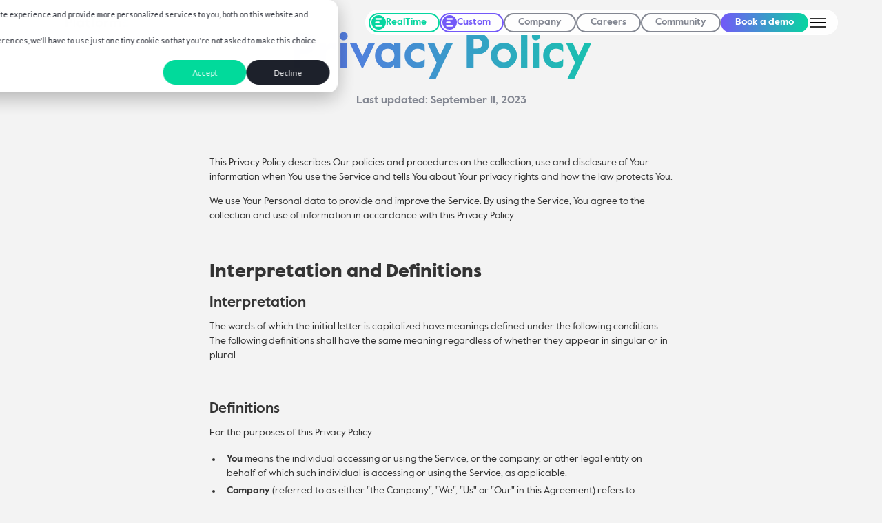

--- FILE ---
content_type: text/html
request_url: https://www.platforme.com/privacy-policy
body_size: 20058
content:
<!DOCTYPE html><!-- Last Published: Thu Feb 20 2025 14:21:44 GMT+0000 (Coordinated Universal Time) --><html data-wf-domain="www.platforme.com" data-wf-page="65d7441507ee29c1f2438bc6" data-wf-site="64c8e965e07d396057f6c954" lang="en"><head><meta charset="utf-8"/><title>Privacy Policy</title><meta content="Privacy Policy" property="og:title"/><meta content="Privacy Policy" property="twitter:title"/><meta content="width=device-width, initial-scale=1" name="viewport"/><meta content="hC9Dy8MZ9PENTK3ewoNBvHbl1vNEC2BuqZn6R9PwhA4" name="google-site-verification"/><link href="https://cdn.prod.website-files.com/64c8e965e07d396057f6c954/css/platforme.webflow.d5388d1f5.min.css" rel="stylesheet" type="text/css"/><link href="https://fonts.googleapis.com" rel="preconnect"/><link href="https://fonts.gstatic.com" rel="preconnect" crossorigin="anonymous"/><script src="https://ajax.googleapis.com/ajax/libs/webfont/1.6.26/webfont.js" type="text/javascript"></script><script type="text/javascript">WebFont.load({  google: {    families: ["Montserrat:100,100italic,200,200italic,300,300italic,400,400italic,500,500italic,600,600italic,700,700italic,800,800italic,900,900italic"]  }});</script><script type="text/javascript">!function(o,c){var n=c.documentElement,t=" w-mod-";n.className+=t+"js",("ontouchstart"in o||o.DocumentTouch&&c instanceof DocumentTouch)&&(n.className+=t+"touch")}(window,document);</script><link href="https://cdn.prod.website-files.com/64c8e965e07d396057f6c954/64cb87d0ce10924aaaf4ea1c_platforme_favicon.png" rel="shortcut icon" type="image/x-icon"/><link href="https://cdn.prod.website-files.com/64c8e965e07d396057f6c954/64cb88124f0ab7c8652eb27d_webclip.png" rel="apple-touch-icon"/><!-- Please keep this css code to improve the font quality-->
<style>
  * {
  -webkit-font-smoothing: antialiased;
  -moz-osx-font-smoothing: grayscale;
  -o-font-smoothing: antialiased;
}
</style>

<!-- dataLayer Configuration -->
<script>
  // Define dataLayer and the gtag function.
  window.dataLayer = window.dataLayer || [];
  function gtag(){dataLayer.push(arguments);}

  // Set default consent to 'granted' to allow storage and data processing
  gtag('consent', 'default', {
    'ad_storage': 'granted',
    'ad_user_data': 'granted',
    'ad_personalization': 'granted',
    'analytics_storage': 'granted'
  });
</script>
<!------------------------------>

<!-- Google Tag Manager -->
<script>(function(w,d,s,l,i){w[l]=w[l]||[];w[l].push({'gtm.start':
new Date().getTime(),event:'gtm.js'});var f=d.getElementsByTagName(s)[0],
j=d.createElement(s),dl=l!='dataLayer'?'&l='+l:'';j.async=true;j.src=
'https://www.googletagmanager.com/gtm.js?id='+i+dl;f.parentNode.insertBefore(j,f);
})(window,document,'script','dataLayer','GTM-TGVML2XJ');</script>
<!-- End Google Tag Manager --></head><body><div class="page-wrapper"><div class="global-styles w-embed"><style>
  html { font-size: calc(0.5rem + 0.41666666666666663vw); }
  @media screen and (max-width:1920px) { html { font-size: calc(0.49999999999999994rem + 0.41666666666666674vw); } }
  @media screen and (max-width:1440px) { html { font-size: 0.875rem; } }
  @media screen and (max-width:479px) { html { font-size: calc(0.8747384937238494rem + 0.41841004184100417vw); } }
</style>

<style>

/* Focus state style for keyboard navigation for the focusable elements */
*[tabindex]:focus-visible,
  input[type="file"]:focus-visible {
   outline: 0.125rem solid #4d65ff;
   outline-offset: 0.125rem;
}

/* Get rid of top margin on first element in any rich text element */
.w-richtext > :not(div):first-child, .w-richtext > div:first-child > :first-child {
  margin-top: 0 !important;
}

/* Get rid of bottom margin on last element in any rich text element */
.w-richtext>:last-child, .w-richtext ol li:last-child, .w-richtext ul li:last-child {
	margin-bottom: 0 !important;
}

/* Prevent all click and hover interaction with an element */
.pointer-events-off {
	pointer-events: none;
}

/* Enables all click and hover interaction with an element */
.pointer-events-on {
  pointer-events: auto;
}

/* Create a class of .div-square which maintains a 1:1 dimension of a div */
.div-square::after {
	content: "";
	display: block;
	padding-bottom: 100%;
}

/* Make sure containers never lose their center alignment */
.container-medium,.container-small, .container-large {
	margin-right: auto !important;
  margin-left: auto !important;
}

/* 
Make the following elements inherit typography styles from the parent and not have hardcoded values. 
Important: You will not be able to style for example "All Links" in Designer with this CSS applied.
Uncomment this CSS to use it in the project. Leave this message for future hand-off.
*/
/*
a,
.w-input,
.w-select,
.w-tab-link,
.w-nav-link,
.w-dropdown-btn,
.w-dropdown-toggle,
.w-dropdown-link {
  color: inherit;
  text-decoration: inherit;
  font-size: inherit;
}
*/

/* Apply "..." after 3 lines of text */
.text-style-3lines {
	display: -webkit-box;
	overflow: hidden;
	-webkit-line-clamp: 3;
	-webkit-box-orient: vertical;
}

/* Apply "..." after 2 lines of text */
.text-style-2lines {
	display: -webkit-box;
	overflow: hidden;
	-webkit-line-clamp: 2;
	-webkit-box-orient: vertical;
}

/* Adds inline flex display */
.display-inlineflex {
  display: inline-flex;
}

/* These classes are never overwritten */
.hide {
  display: none !important;
}

@media screen and (max-width: 991px) {
    .hide, .hide-tablet {
        display: none !important;
    }
}
  @media screen and (max-width: 767px) {
    .hide-mobile-landscape{
      display: none !important;
    }
}
  @media screen and (max-width: 479px) {
    .hide-mobile{
      display: none !important;
    }
}
 
.margin-0 {
  margin: 0rem !important;
}
  
.padding-0 {
  padding: 0rem !important;
}

.spacing-clean {
padding: 0rem !important;
margin: 0rem !important;
}

.margin-top {
  margin-right: 0rem !important;
  margin-bottom: 0rem !important;
  margin-left: 0rem !important;
}

.padding-top {
  padding-right: 0rem !important;
  padding-bottom: 0rem !important;
  padding-left: 0rem !important;
}
  
.margin-right {
  margin-top: 0rem !important;
  margin-bottom: 0rem !important;
  margin-left: 0rem !important;
}

.padding-right {
  padding-top: 0rem !important;
  padding-bottom: 0rem !important;
  padding-left: 0rem !important;
}

.margin-bottom {
  margin-top: 0rem !important;
  margin-right: 0rem !important;
  margin-left: 0rem !important;
}

.padding-bottom {
  padding-top: 0rem !important;
  padding-right: 0rem !important;
  padding-left: 0rem !important;
}

.margin-left {
  margin-top: 0rem !important;
  margin-right: 0rem !important;
  margin-bottom: 0rem !important;
}
  
.padding-left {
  padding-top: 0rem !important;
  padding-right: 0rem !important;
  padding-bottom: 0rem !important;
}
  
.margin-horizontal {
  margin-top: 0rem !important;
  margin-bottom: 0rem !important;
}

.padding-horizontal {
  padding-top: 0rem !important;
  padding-bottom: 0rem !important;
}

.margin-vertical {
  margin-right: 0rem !important;
  margin-left: 0rem !important;
}
  
.padding-vertical {
  padding-right: 0rem !important;
  padding-left: 0rem !important;
}

/* Apply "..." at 100% width */
.truncate-width { 
		width: 100%; 
    white-space: nowrap; 
    overflow: hidden; 
    text-overflow: ellipsis; 
}
/* Removes native scrollbar */
.no-scrollbar {
    -ms-overflow-style: none;
    overflow: -moz-scrollbars-none; 
}

.no-scrollbar::-webkit-scrollbar {
    display: none;
}

</style></div><div data-animation="over-right" class="navbar_component w-nav" data-easing2="ease" fs-scrolldisable-element="smart-nav" data-easing="ease" data-collapse="all" data-w-id="5135baa4-e1c5-1189-af7f-bef9d5373460" role="banner" data-duration="400"><div class="container-large"><div class="navbar_container"><a href="/" class="navbar_logo-link w-nav-brand"><div class="navbar_logo w-embed"><svg xmlns="http://www.w3.org/2000/svg" width="100%" height="100%" viewBox="0 0 111 28" fill="none" preserveAspectRatio="xMidYMid meet" aria-hidden="true" role="img">
<path d="M106.678 7.17749H98.9464C98.0138 7.17749 97.2578 7.92951 97.2578 8.85717C97.2578 9.78483 98.0138 10.5368 98.9464 10.5368H106.678C107.611 10.5368 108.367 9.78483 108.367 8.85717C108.367 7.92951 107.611 7.17749 106.678 7.17749Z" fill="url(#paint0_linear_5708_6152)"/>
<path d="M106.673 19.1082H98.9464C98.0138 19.1082 97.2578 19.8602 97.2578 20.7878C97.2578 21.7155 98.0138 22.4675 98.9464 22.4675H106.673C107.606 22.4675 108.362 21.7155 108.362 20.7878C108.362 19.8602 107.606 19.1082 106.673 19.1082Z" fill="url(#paint1_linear_5708_6152)"/>
<path d="M102.902 13.0281H98.9464C98.0138 13.0281 97.2578 13.7801 97.2578 14.7078C97.2578 15.6354 98.0138 16.3874 98.9464 16.3874H102.902C103.835 16.3874 104.591 15.6354 104.591 14.7078C104.591 13.7801 103.835 13.0281 102.902 13.0281Z" fill="url(#paint2_linear_5708_6152)"/>
<path d="M3.46415 22.4669H0V5.48486H5.66538C7.60941 5.48486 9.13839 5.96301 10.2488 6.91753C11.368 7.865 11.9267 9.15122 11.9267 10.778C11.9267 12.4047 11.368 13.6909 10.2488 14.6384C9.12952 15.5859 7.60232 16.0587 5.66538 16.0587H3.46415V22.4651V22.4669ZM3.46415 8.44547V13.0999H5.69021C7.54024 13.0999 8.46437 12.3271 8.46437 10.7797C8.46437 9.23238 7.54024 8.44724 5.69021 8.44724H3.46415V8.44547Z" fill="currentColor"/>
<path d="M16.9172 22.4673H13.7031V5H16.9172V22.4673Z" fill="currentColor"/>
<path d="M18.9045 16.4751C18.9045 15.323 19.1706 14.2644 19.7027 13.301C20.242 12.3306 20.9763 11.5649 21.9057 11.0038C22.8352 10.4357 23.8498 10.1516 24.9531 10.1516C25.73 10.1516 26.4412 10.2804 27.0833 10.5362C27.7254 10.7921 28.2185 11.1379 28.5591 11.5719V10.4833H31.7856V22.4669H28.5591V21.3783C28.0678 21.8441 27.5321 22.204 26.9521 22.4563C26.3809 22.6927 25.6501 22.811 24.7615 22.811C23.5624 22.811 22.4592 22.4475 21.4517 21.7223C20.6818 21.1701 20.0628 20.4396 19.5945 19.531C19.1263 18.6241 18.8957 17.6043 18.9045 16.4751ZM23.0232 14.072C22.4272 14.7266 22.131 15.5294 22.131 16.4751C22.131 17.4208 22.429 18.2236 23.0232 18.8782C23.6263 19.5257 24.4245 19.8486 25.416 19.8486C26.4075 19.8486 27.2057 19.5257 27.8088 18.8782C28.4119 18.2307 28.7134 17.4296 28.7134 16.4751C28.7134 15.5206 28.4119 14.7178 27.8088 14.072C27.2057 13.4245 26.4075 13.1016 25.416 13.1016C24.4245 13.1016 23.6263 13.4263 23.0232 14.072Z" fill="currentColor"/>
<path d="M48.3844 9.30348C48.3844 8.41071 48.8101 7.76319 49.8442 7.76319C50.316 7.76319 50.7204 7.8514 51.0344 7.96432V5.52949C50.5182 5.37247 50.0464 5.30542 49.3511 5.30542C46.8164 5.30542 45.2448 6.5987 45.1615 9.17997H45.1561V9.3423C45.1561 9.35994 45.1544 9.37582 45.1544 9.39346V10.4838H43.8223V13.208H45.1561V22.4674H48.3826V13.208H50.3231V10.4838H48.3826V9.30701H48.3861L48.3844 9.30348Z" fill="currentColor"/>
<path d="M51.2012 16.4751C51.2012 15.6141 51.3732 14.7919 51.7191 14.0068C52.065 13.2216 52.5386 12.5406 53.1417 11.9636C53.7447 11.3955 54.4525 10.9509 55.2666 10.6315C56.0808 10.3122 56.9269 10.1516 57.8084 10.1516C58.69 10.1516 59.536 10.3122 60.3502 10.6315C61.1644 10.9509 61.8685 11.3955 62.4627 11.9636C63.0658 12.5406 63.5412 13.2216 63.8906 14.0068C64.2401 14.7919 64.4139 15.6159 64.4139 16.4751C64.4139 17.6431 64.1159 18.7176 63.5217 19.6968C62.9346 20.6602 62.1293 21.4224 61.1058 21.9817C60.0983 22.534 58.9986 22.811 57.8084 22.811C56.6182 22.811 55.5061 22.534 54.4986 21.9817C53.4911 21.4295 52.6894 20.6672 52.0934 19.6968C51.4974 18.7176 51.2012 17.6449 51.2012 16.4751ZM57.8084 13.0999C56.8719 13.0999 56.0737 13.4157 55.4156 14.0473C54.7576 14.679 54.4276 15.4888 54.4276 16.4751C54.4276 17.4614 54.7576 18.2712 55.4156 18.9029C56.0737 19.5345 56.8719 19.8503 57.8084 19.8503C58.745 19.8503 59.5431 19.5345 60.2012 18.9029C60.8681 18.2801 61.2016 17.4702 61.2016 16.4751C61.2016 15.48 60.8681 14.6719 60.2012 14.0473C59.5431 13.4157 58.745 13.0999 57.8084 13.0999Z" fill="currentColor"/>
<path d="M79.091 22.4675H75.877V10.4821H79.091V11.9624C79.4635 11.4419 80.008 11.0079 80.7211 10.6603C81.4111 10.3215 82.133 10.1504 82.8886 10.1504C84.634 10.1504 85.8135 10.715 86.4237 11.8442C87.511 10.715 88.8963 10.1504 90.5778 10.1504C91.7609 10.1504 92.6922 10.4856 93.3751 11.1561C94.0739 11.8265 94.4234 12.7581 94.4234 13.9508V22.4657H91.2093V15.2424C91.2093 14.5313 91.0497 13.9967 90.7339 13.6385C90.4164 13.2786 89.9553 13.1004 89.3522 13.1004C88.6303 13.1004 88.0183 13.3721 87.5181 13.9173C87.0179 14.4625 86.7678 15.1612 86.7678 16.0134V22.4675H83.5538V15.2441C83.5538 13.815 82.9276 13.1004 81.6736 13.1004C80.9517 13.1004 80.3397 13.3845 79.8395 13.9526C79.3393 14.5137 79.0892 15.2388 79.0892 16.1316V22.4675H79.091Z" fill="currentColor"/>
<path d="M42.0478 13.2061V10.4819H38.7859V7.03613H35.5594V10.4819H33.5586V13.2061H35.5594V18.7833C35.5594 18.8221 35.5629 18.8592 35.5647 18.898C35.5647 20.9782 36.4782 22.2432 38.2023 22.6579C38.5588 22.7584 38.9313 22.8096 39.3233 22.8096C39.3818 22.8096 39.4333 22.8078 39.49 22.8061C39.5255 22.8061 39.5574 22.8096 39.5929 22.8096C40.5224 22.8096 41.2124 22.6437 41.6895 22.4779V19.8225C41.2851 19.9884 40.9019 20.0589 40.3787 20.0589C39.5663 20.0589 38.9011 19.6867 38.8018 18.8486C38.7965 18.7762 38.7876 18.7057 38.7876 18.628V13.2044H42.0496L42.0478 13.2061Z" fill="currentColor"/>
<path d="M69.6476 12.0397V10.4888H66.4336V22.4724H69.6476V16.6694C69.6476 14.2981 71.1252 13.4688 73.6741 13.4935V10.293C71.6892 10.3159 70.437 10.4747 69.6476 12.0415V12.0397Z" fill="currentColor"/>
<defs>
<linearGradient id="paint0_linear_5708_6152" x1="97.2578" y1="8.85717" x2="108.365" y2="8.85717" gradientUnits="userSpaceOnUse">
<stop stop-color="#7359F8"/>
<stop offset="0.16" stop-color="#6765EE"/>
<stop offset="0.46" stop-color="#4988D6"/>
<stop offset="0.85" stop-color="#19BFAF"/>
<stop offset="1" stop-color="#06D6A0"/>
</linearGradient>
<linearGradient id="paint1_linear_5708_6152" x1="97.2578" y1="20.7878" x2="108.362" y2="20.7878" gradientUnits="userSpaceOnUse">
<stop stop-color="#7359F8"/>
<stop offset="0.16" stop-color="#6765EE"/>
<stop offset="0.46" stop-color="#4988D6"/>
<stop offset="0.85" stop-color="#19BFAF"/>
<stop offset="1" stop-color="#06D6A0"/>
</linearGradient>
<linearGradient id="paint2_linear_5708_6152" x1="97.2578" y1="14.7078" x2="104.591" y2="14.7078" gradientUnits="userSpaceOnUse">
<stop stop-color="#7359F8"/>
<stop offset="0.16" stop-color="#6765EE"/>
<stop offset="0.46" stop-color="#4988D6"/>
<stop offset="0.85" stop-color="#19BFAF"/>
<stop offset="1" stop-color="#06D6A0"/>
</linearGradient>
</defs>
</svg></div></a><div class="navbar_wrapper"><a href="/realtime" class="button is-secondary is-realtime is-small is-icon hide-tablet hide-mobile-portrait hide-mobile-landscape w-inline-block"><div class="icon-embed-xsmall w-embed"><svg xmlns="http://www.w3.org/2000/svg" width="100%" height="100%" viewBox="0 0 24 24" fill="none" preserveAspectRatio="xMidYMid meet" aria-hidden="true" role="img">
<path fill-rule="evenodd" clip-rule="evenodd" d="M12 24C18.6274 24 24 18.6274 24 12C24 5.37258 18.6274 0 12 0C5.37258 0 0 5.37258 0 12C0 18.6274 5.37258 24 12 24ZM15.9557 7.71004H7.60671C6.90883 7.71004 6.3418 7.04294 6.3418 6.21934C6.3418 5.39573 6.90883 4.72864 7.60671 4.72864H15.9557C16.6535 4.72864 17.2206 5.39573 17.2206 6.21934C17.2206 7.04294 16.6535 7.71004 15.9557 7.71004ZM7.60476 10.5093C6.90687 10.5093 6.33984 11.1764 6.33984 12C6.33984 12.8236 6.90687 13.4907 7.60476 13.4907H12.2565C12.9543 13.4907 13.5214 12.8236 13.5214 12C13.5214 11.1764 12.9543 10.5093 12.2565 10.5093H7.60476ZM15.9557 19.2688C16.6535 19.2688 17.2206 18.6017 17.2206 17.7781C17.2206 16.9544 16.6535 16.2874 15.9557 16.2874H7.60671C6.90883 16.2874 6.3418 16.9544 6.3418 17.7781C6.3418 18.6017 6.90883 19.2688 7.60671 19.2688H15.9557Z" fill="currentColor"/>
</svg></div><div>RealTime</div></a><a href="/custom" class="button is-secondary is-custom is-small is-icon hide-tablet w-inline-block"><div class="icon-embed-xsmall w-embed"><svg xmlns="http://www.w3.org/2000/svg" width="100%" height="100%" viewBox="0 0 24 24" fill="none" preserveAspectRatio="xMidYMid meet" aria-hidden="true" role="img">
<path fill-rule="evenodd" clip-rule="evenodd" d="M12 24C18.6274 24 24 18.6274 24 12C24 5.37258 18.6274 0 12 0C5.37258 0 0 5.37258 0 12C0 18.6274 5.37258 24 12 24ZM15.9557 7.71004H7.60671C6.90883 7.71004 6.3418 7.04294 6.3418 6.21934C6.3418 5.39573 6.90883 4.72864 7.60671 4.72864H15.9557C16.6535 4.72864 17.2206 5.39573 17.2206 6.21934C17.2206 7.04294 16.6535 7.71004 15.9557 7.71004ZM7.60476 10.5093C6.90687 10.5093 6.33984 11.1764 6.33984 12C6.33984 12.8236 6.90687 13.4907 7.60476 13.4907H12.2565C12.9543 13.4907 13.5214 12.8236 13.5214 12C13.5214 11.1764 12.9543 10.5093 12.2565 10.5093H7.60476ZM15.9557 19.2688C16.6535 19.2688 17.2206 18.6017 17.2206 17.7781C17.2206 16.9544 16.6535 16.2874 15.9557 16.2874H7.60671C6.90883 16.2874 6.3418 16.9544 6.3418 17.7781C6.3418 18.6017 6.90883 19.2688 7.60671 19.2688H15.9557Z" fill="currentColor"/>
</svg></div><div>Custom</div></a><div class="navbar_collapse"><a href="/company" class="button is-secondary is-grey is-small w-button">Company</a><a href="/careers" class="button is-secondary is-grey is-small w-button">Careers</a><a href="/community" class="button is-secondary is-grey is-small w-button">Community</a></div><a data-w-id="5135baa4-e1c5-1189-af7f-bef9d5373474" href="#" class="button is-corporate is-small z-index-2 hide-tablet w-button">Book a demo</a><div class="navbar_menu-button w-nav-button"><address class="navbar_menu-icon"><div class="navbar_menu-icon_wrapper"><div class="navbar_menu-icon_line-top"></div><div class="navbar_menu-icon_line-middle"><div class="navbar_menu-icon_line-middle-top"></div><div class="navbar_menu-icon_line-middle-base"></div></div><div class="navbar_menu-icon_line-bottom"></div></div></address></div></div><div class="navbar_mobile-menu"><div class="navbar_mobile-menu-wrapper"><a href="/realtime" class="button is-secondary is-realtime is-small is-icon w-inline-block"><div class="icon-embed-xsmall w-embed"><svg xmlns="http://www.w3.org/2000/svg" width="100%" height="100%" viewBox="0 0 24 24" fill="none" preserveAspectRatio="xMidYMid meet" aria-hidden="true" role="img">
<path fill-rule="evenodd" clip-rule="evenodd" d="M12 24C18.6274 24 24 18.6274 24 12C24 5.37258 18.6274 0 12 0C5.37258 0 0 5.37258 0 12C0 18.6274 5.37258 24 12 24ZM15.9557 7.71004H7.60671C6.90883 7.71004 6.3418 7.04294 6.3418 6.21934C6.3418 5.39573 6.90883 4.72864 7.60671 4.72864H15.9557C16.6535 4.72864 17.2206 5.39573 17.2206 6.21934C17.2206 7.04294 16.6535 7.71004 15.9557 7.71004ZM7.60476 10.5093C6.90687 10.5093 6.33984 11.1764 6.33984 12C6.33984 12.8236 6.90687 13.4907 7.60476 13.4907H12.2565C12.9543 13.4907 13.5214 12.8236 13.5214 12C13.5214 11.1764 12.9543 10.5093 12.2565 10.5093H7.60476ZM15.9557 19.2688C16.6535 19.2688 17.2206 18.6017 17.2206 17.7781C17.2206 16.9544 16.6535 16.2874 15.9557 16.2874H7.60671C6.90883 16.2874 6.3418 16.9544 6.3418 17.7781C6.3418 18.6017 6.90883 19.2688 7.60671 19.2688H15.9557Z" fill="currentColor"/>
</svg></div><div>RealTime</div></a><a href="/custom" class="button is-secondary is-custom is-small is-icon w-inline-block"><div class="icon-embed-xsmall w-embed"><svg xmlns="http://www.w3.org/2000/svg" width="100%" height="100%" viewBox="0 0 24 24" fill="none" preserveAspectRatio="xMidYMid meet" aria-hidden="true" role="img">
<path fill-rule="evenodd" clip-rule="evenodd" d="M12 24C18.6274 24 24 18.6274 24 12C24 5.37258 18.6274 0 12 0C5.37258 0 0 5.37258 0 12C0 18.6274 5.37258 24 12 24ZM15.9557 7.71004H7.60671C6.90883 7.71004 6.3418 7.04294 6.3418 6.21934C6.3418 5.39573 6.90883 4.72864 7.60671 4.72864H15.9557C16.6535 4.72864 17.2206 5.39573 17.2206 6.21934C17.2206 7.04294 16.6535 7.71004 15.9557 7.71004ZM7.60476 10.5093C6.90687 10.5093 6.33984 11.1764 6.33984 12C6.33984 12.8236 6.90687 13.4907 7.60476 13.4907H12.2565C12.9543 13.4907 13.5214 12.8236 13.5214 12C13.5214 11.1764 12.9543 10.5093 12.2565 10.5093H7.60476ZM15.9557 19.2688C16.6535 19.2688 17.2206 18.6017 17.2206 17.7781C17.2206 16.9544 16.6535 16.2874 15.9557 16.2874H7.60671C6.90883 16.2874 6.3418 16.9544 6.3418 17.7781C6.3418 18.6017 6.90883 19.2688 7.60671 19.2688H15.9557Z" fill="currentColor"/>
</svg></div><div>Custom</div></a><a href="/company" class="button is-secondary is-grey is-small w-button">Company</a><a href="/careers" class="button is-secondary is-grey is-small w-button">Careers</a><a href="/community" class="button is-secondary is-grey is-small w-button">Community</a><a data-w-id="03ba9610-a926-0ed0-3311-322d13dc696d" href="#" class="button is-corporate is-small z-index-2 w-button">Book a demo</a></div></div></div></div></div><div class="section_fs-cc-banner"><div fs-cc="banner" class="fs-cc-banner_component"><div class="padding-global"><div class="container-large"><div class="fs-cc-banner_container"><div>By clicking <strong>“Accept All Cookies”</strong>, you agree to the storing of cookies on your device to enhance site navigation, analyze site usage, and assist in our marketing efforts. View our <a href="/cookies-policy">Cookie Policy</a> for more information.</div><div class="fs-cc-banner_buttons-wrapper"><a fs-cc="deny" href="#" class="button is-secondary is-small w-button">Deny</a><a fs-cc="allow" href="#" class="button is-small w-button">Accept</a><div fs-cc="close" class="fs-cc-banner_close"><div class="fs-cc-banner_close-icon w-embed"><svg fill="currentColor" aria-hidden="true" focusable="false" viewBox="0 0 16 16">
	<path d="M9.414 8l4.293-4.293-1.414-1.414L8 6.586 3.707 2.293 2.293 3.707 6.586 8l-4.293 4.293 1.414 1.414L8 9.414l4.293 4.293 1.414-1.414L9.414 8z"></path>
</svg></div></div></div></div></div></div><div fs-cc="interaction" class="fs-cc-banner_trigger"></div></div></div><address data-w-id="0e95f301-db8e-134b-6b8e-4a64fee4c597" class="contact-modal_component"><div class="w-embed"><style>
.contact-modal_content-wrapper {
    -ms-overflow-style: none;  
    overflow: -moz-scrollbars-none; 
}

.contact-modal_content-wrapper::-webkit-scrollbar {
    display: none; 
}
</style></div><div data-w-id="0e95f301-db8e-134b-6b8e-4a64fee4c598" class="contact-modal_content-wrapper"><div class="margin-bottom margin-small"><div class="text-align-center"><div class="max-width-large align-center"><div><h3 class="text-color-corporate-gradient">Contact us</h3></div></div></div></div><div class="contact-modal_form-block w-form"><form name="wf-form-Contact-Modal" data-name="Contact Modal" method="get" id="email-form" class="contact-modal_form" data-wf-page-id="65d7441507ee29c1f2438bc6" data-wf-element-id="0e95f301-db8e-134b-6b8e-4a64fee4c5a0"><div class="form-field-2col"><div class="form-field-wrapper"><input class="form-input w-input" maxlength="256" name="First-Name" data-name="First Name" placeholder="First Name*" type="text" id="modal-first-name" required=""/></div><div class="form-field-wrapper"><input class="form-input w-input" maxlength="256" name="Last-Name" data-name="Last Name" placeholder="Last Name*" type="text" id="modal-last-name" required=""/></div></div><div class="form-field-2col is-mobile-1col"><div class="form-field-wrapper"><input class="form-input w-input" maxlength="256" name="Company" data-name="Company" placeholder="Company*" type="text" id="modal-company" required=""/></div><div class="form-field-wrapper"><input class="form-input w-input" maxlength="256" name="Email" data-name="Email" placeholder="Email*" type="email" id="modal-email" required=""/></div></div><div class="form-field-wrapper"><textarea name="Message" maxlength="5000" data-name="Message" placeholder="Type your message..." required="" id="modal-message" class="form-input is-text-area w-input"></textarea></div><div class="html-embed-2 w-embed"><input type="hidden" id="current-page" data-name="Current Page" /></div><label id="Contact-1-Checkbox" class="w-checkbox form-checkbox"><div class="w-checkbox-input w-checkbox-input--inputType-custom form-checkbox-icon"></div><input type="checkbox" name="Privacy-policy" data-name="Privacy policy" required="" id="modal-privacy" style="opacity:0;position:absolute;z-index:-1"/><span for="Privacy-policy" class="form-checkbox-label text-size-small w-form-label">I have read and agree to the website <a href="/privacy-policy" aria-current="page" class="text-style-link w--current">Privacy Policy</a></span></label><input type="submit" data-wait="Please wait..." id="w-node-_0e95f301-db8e-134b-6b8e-4a64fee4c5e0-fee4c597" class="button is-corporate w-button" value="Submit"/></form><div class="success-message w-form-done"><div class="success-text">Thank you! Your submission has been received!</div></div><div class="error-message w-form-fail"><div class="error-text">Oops! Something went wrong while submitting the form.</div></div></div></div><a data-w-id="0e95f301-db8e-134b-6b8e-4a64fee4c5e7" href="#" class="contact-modal_close-button w-inline-block"><div class="icon-embed-small hide-mobile-landscape w-embed"><svg width="100%" height="100%" viewBox="0 0 32 32" fill="none" xmlns="http://www.w3.org/2000/svg">
<path d="M24.056 23.5004L23.5004 24.056C23.1935 24.3628 22.696 24.3628 22.3892 24.056L16 17.6668L9.61078 24.056C9.30394 24.3628 8.80645 24.3628 8.49961 24.056L7.94403 23.5004C7.63719 23.1936 7.63719 22.6961 7.94403 22.3892L14.3332 16L7.94403 9.61081C7.63719 9.30397 7.63719 8.80648 7.94403 8.49964L8.49961 7.94406C8.80645 7.63721 9.30394 7.63721 9.61078 7.94406L16 14.3333L22.3892 7.94404C22.6961 7.6372 23.1935 7.6372 23.5004 7.94404L24.056 8.49963C24.3628 8.80647 24.3628 9.30395 24.056 9.61079L17.6667 16L24.056 22.3892C24.3628 22.6961 24.3628 23.1936 24.056 23.5004Z" fill="currentColor"/>
</svg></div><img src="https://cdn.prod.website-files.com/624380709031623bfe4aee60/624380709031623afe4aee7e_icon_close-modal.svg" loading="lazy" alt="" class="show-mobile-landscape"/></a><div data-w-id="0e95f301-db8e-134b-6b8e-4a64fee4c5ea" class="contact-modal_background-overlay"></div><div></div></address><main class="main-wrapper"><header class="section_legal1-header"><div class="padding-global"><div class="container-small"><div class="padding-section-large"><div class="text-align-center"><div class="margin-bottom margin-small"><h1 class="text-color-corporate-gradient"><strong>Privacy Policy</strong></h1></div><p class="text-size-medium text-color-grey"><strong>Last updated: September 11, 2023</strong></p></div></div></div></div></header><section class="section_legal1-content"><div class="padding-global"><div class="container-small"><div><div class="legal-content_component"><div class="text-rich-text w-richtext"><p>This Privacy Policy describes Our policies and procedures on the collection, use and disclosure of Your information when You use the Service and tells You about Your privacy rights and how the law protects You.</p><p>We use Your Personal data to provide and improve the Service. By using the Service, You agree to the collection and use of information in accordance with this Privacy Policy.</p><p>‍</p><h2>Interpretation and Definitions</h2><h3>Interpretation</h3><p>The words of which the initial letter is capitalized have meanings defined under the following conditions. The following definitions shall have the same meaning regardless of whether they appear in singular or in plural.</p><p>‍</p><h3>Definitions</h3><p>For the purposes of this Privacy Policy:</p><ul role="list"><li><strong>You</strong> means the individual accessing or using the Service, or the company, or other legal entity on behalf of which such individual is accessing or using the Service, as applicable.</li><li><strong>Company</strong> (referred to as either &quot;the Company&quot;, &quot;We&quot;, &quot;Us&quot; or &quot;Our&quot; in this Agreement) refers to Platforme International Limited, 16th South End, Croydon, Surrey, CRO 1DN, UK.</li><li><strong>Affiliate</strong> means an entity that controls, is controlled by or is under common control with a party, where &quot;control&quot; means ownership of 50% or more of the shares, equity interest or other securities entitled to vote for election of directors or other managing authority.</li><li><strong>Account</strong> means a unique account created for You to access our Service or parts of our Service.</li><li><strong>Website</strong> refers to Platforme, accessible from <a href="https://www.platforme.com/"><strong>https://www.platforme.com</strong></a></li><li><strong>Service</strong> refers to the Website.</li><li><strong>Country</strong> refers to: United Kingdom</li><li><strong>Service Provider</strong> means any natural or legal person who processes the data on behalf of the Company. It refers to third-party companies or individuals employed by the Company to facilitate the Service, to provide the Service on behalf of the Company, to perform services related to the Service or to assist the Company in analyzing how the Service is used.</li><li><strong>Third-party Social Media Service</strong> refers to any website or any social network website through which a User can log in or create an account to use the Service.</li><li><strong>Personal Data</strong> is any information that relates to an identified or identifiable individual.</li><li><strong>Cookies</strong> are small files that are placed on Your computer, mobile device or any other device by a website, containing the details of Your browsing history on that website among its many uses.</li><li><strong>Device</strong> means any device that can access the Service such as a computer, a cellphone or a digital tablet.</li><li><strong>Usage Data</strong> refers to data collected automatically, either generated by the use of the Service or from the Service infrastructure itself (for example, the duration of a page visit).</li></ul><p>‍</p><h2>Collecting and Using Your Personal Data</h2><h3>Types of Data Collected</h3><p>‍</p><h4>Personal Data</h4><p>While using Our Service, We may ask You to provide Us with certain personally identifiable information that can be used to contact or identify You. Personally identifiable information may include, but is not limited to:</p><ul role="list"><li>Users Data</li><li>Usage Data</li></ul><p>‍</p><h4>Users Data</h4><p>User Data may be collected automatically when using the Service (for example: when You subscribe a form on the website). </p><p>User Data may include information such as first name, last name, email, job title, company, country, phone number, and social media accounts.</p><p>When You submit a form while using the Service you may be requested to provide the Company with that data.</p><p>‍</p><h4>Usage Data</h4><p>Usage Data is collected automatically when using the Service.</p><p>Usage Data may include information such as Your Device‘s Internet Protocol address (e.g. IP address), browser type, browser version, the pages of our Service that You visit, the time and date of Your visit, the time spent on those pages, unique device identifiers and other diagnostic data.</p><p>When You access the Service by or through a mobile device, We may collect certain information automatically, including, but not limited to, the type of mobile device You use, Your mobile device unique ID, the IP address of Your mobile device, Your mobile operating system, the type of mobile Internet browser You use, unique device identifiers and other diagnostic data.</p><p>We may also collect information that Your browser sends whenever You visit our Service or when You access the Service by or through a mobile device.</p><p>‍</p><h2>Tracking Technologies and Cookies</h2><p>We use Cookies and similar tracking technologies to track the activity on Our Service and store certain information. Tracking technologies used are beacons, tags, and scripts to collect and track information and to improve and analyze Our Service.</p><p>You can instruct Your browser to refuse all Cookies or to indicate when a Cookie is being sent. However, if You do not accept Cookies, You may not be able to use some parts of our Service.</p><p>Cookies can be &quot;Persistent&quot; or &quot;Session&quot; Cookies. Persistent Cookies remain on your personal computer or mobile device when You go offline, while Session Cookies are deleted as soon as You close your web browser. Learn more about cookies: <a href="https://www.termsfeed.com/blog/cookies/"><strong>All About Cookies</strong></a>.</p><p>We use both session and persistent Cookies for the purposes set out below:</p><ul role="list"><li><strong>Necessary / Essential Cookies</strong></li><li>Type: Session Cookies</li><li>Administered by: Us</li><li>Purpose: These Cookies are essential to provide You with services available through the Website and to enable You to use some of its features. They help to authenticate users and prevent fraudulent use of user accounts. Without these Cookies, the services that You have asked for cannot be provided, and We only use these Cookies to provide You with those services.</li><li><strong>Cookies Policy / Notice Acceptance Cookies</strong></li><li>Type: Persistent Cookies</li><li>Administered by: Us</li><li>Purpose: These Cookies identify if users have accepted the use of cookies on the Website.</li><li><strong>Functionality Cookies</strong></li><li>Type: Persistent Cookies</li><li>Administered by: Us</li><li>Purpose: These Cookies allow us to remember choices You make when You use the Website, such as remembering your login details or language preference. The purpose of these Cookies is to provide You with a more personal experience and to avoid You having to re-enter your preferences every time You use the Website.</li></ul><p>For more information about the cookies we use and your choices regarding cookies, please visit our Cookies Policy or the Cookies section of our Privacy Policy.</p><p>‍</p><h3>Use of Your Personal Data</h3><p>The Company may use Personal Data for the following purposes:</p><ul role="list"><li><strong>To provide and maintain our Service</strong>, including to monitor the usage of our Service.</li><li><strong>For the performance of a contract:</strong> the development, compliance and undertaking of the purchase contract for the products, items or services You have purchased or of any other contract with Us through the Service.</li><li><strong>To contact You:</strong> To contact You by email, telephone calls, SMS, or other equivalent forms of electronic communication, such as a mobile application‘s push notifications regarding updates or informative communications related to the functionalities, products or contracted services, including the security updates, when necessary or reasonable for their implementation.</li><li><strong>To provide You</strong> with news, special offers and general information about other goods, services and events which we offer that are similar to those that you have already purchased or enquired about unless You have opted not to receive such information.</li><li><strong>To manage Your requests:</strong> To attend and manage Your requests to Us.</li></ul><p>We may share your personal information in the following situations:</p><ul role="list"><li><strong>With Service Providers:</strong> We may share Your personal information with Service Providers to monitor and analyze the use of our Service, to contact You.</li><li><strong>For Business transfers:</strong> We may share or transfer Your personal information in connection with, or during negotiations of, any merger, sale of Company assets, financing, or acquisition of all or a portion of our business to another company.</li><li><strong>With Affiliates:</strong> We may share Your information with Our affiliates, in which case we will require those affiliates to honor this Privacy Policy. Affiliates include Our parent company and any other subsidiaries, joint venture partners or other companies that We control or that are under common control with Us.</li><li><strong>With Business partners:</strong> We may share Your information with Our business partners to offer You certain products, services or promotions.</li><li><strong>With other users:</strong> when You share personal information or otherwise interact in the public areas with other users, such information may be viewed by all users and may be publicly distributed outside. If You interact with other users or register through a Third-Party Social Media Service, Your contacts on the Third-Party Social Media Service may see Your name, profile, pictures and description of Your activity. Similarly, other users will be able to view descriptions of Your activity, communicate with You and view Your profile.‍</li></ul><p>‍</p><h3>Retention of Your Personal Data</h3><p>The Company will retain Your Personal Data only for as long as is necessary for the purposes set out in this Privacy Policy. We will retain and use Your Personal Data to the extent necessary to comply with our legal obligations (for example, if we are required to retain your data to comply with applicable laws), resolve disputes, and enforce our legal agreements and policies.</p><p>The Company will also retain Usage Data for internal analysis purposes. Usage Data is generally retained for a shorter period of time, except when this data is used to strengthen the security or to improve the functionality of Our Service, or We are legally obligated to retain this data for longer time periods.</p><p>The Company may retain your Personal Data for an undefined period of time, as long as necessary, under applicable data protection laws, such as GPDR.  You may at any time request the Company to delete Your Personal Data by sending an email to <a href="mailto:info@platforme.com"><strong>info@platforme.com</strong></a> requesting the deletion of Your Personal Data. In addition, You may request to unsubscribe from communications by clicking on the unsubscribe link in any of our communications.</p><p>‍</p><h3>Transfer of Your Personal Data</h3><p>Your information, including Personal Data, is processed at the Company‘s operating offices and in any other places where the parties involved in the processing are located. It means that this information may be transferred to — and maintained on — computers located outside of Your state, province, country or other governmental jurisdiction where the data protection laws may differ from those from Your jurisdiction.</p><p>Your consent to this Privacy Policy followed by Your submission of such information represents Your agreement to that transfer.</p><p>The Company will take all steps reasonably necessary to ensure that Your data is treated securely and in accordance with this Privacy Policy and no transfer of Your Personal Data will take place to an organisation or a country unless there are adequate controls in place including the security of Your data and other personal information.‍</p><p>‍</p><h2>Disclosure of Your Personal Data</h2><p>‍</p><h3>Business Transactions</h3><p>If the Company is involved in a merger, acquisition or asset sale, Your Personal Data may be transferred. </p><p>‍</p><h3>Law enforcement</h3><p>Under certain circumstances, the Company may be required to disclose Your Personal Data if required to do so by law or in response to valid requests by public authorities (e.g. a court or a government agency).</p><p>‍</p><h3>Other legal requirements</h3><p>The Company may disclose Your Personal Data in the good faith belief that such action is necessary to:</p><ul role="list"><li>Comply with a legal obligation</li><li>Protect and defend the rights or property of the Company</li><li>Prevent or investigate possible wrongdoing in connection with the Service</li><li>Protect the personal safety of Users of the Service or the public</li><li>Protect against legal liability</li></ul><p>‍</p><h2>Security of Your Personal Data</h2><p>The security of Your Personal Data is important to Us, but remember that no method of transmission over the Internet, or method of electronic storage is 100% secure. While We strive to use commercially acceptable means to protect Your Personal Data, We cannot guarantee its absolute security.</p><p>‍</p><h3>Links to Other Websites</h3><p>Our Service may contain links to other websites that are not operated by Us. If You click on a third party link, You will be directed to that third party‘s site. We strongly advise You to review the Privacy Policy of every site You visit.</p><p>We have no control over and assume no responsibility for the content, privacy policies or practices of any third party sites or services.</p><p>‍</p><h3>Changes to this Privacy Policy</h3><p>We may update our Privacy Policy from time to time. We will notify You of any changes by posting the new Privacy Policy on this page.</p><p>We will let You know via email and/or a prominent notice on Our Service, prior to the change becoming effective and update the &quot;Last updated&quot; date at the top of this Privacy Policy.</p><p>You are advised to review this Privacy Policy periodically for any changes. Changes to this Privacy Policy are effective when they are posted on this page.</p><p>‍</p><h2>Contact Us</h2><p>If you have any questions about this Privacy Policy, you can contact us by email: <a href="mailto:info@platforme.com"><strong>info@platforme.com</strong></a><br/></p></div></div></div></div></div></section></main><footer id="footer" class="footer_component"><div class="padding-global"><div class="container-large"><div class="padding-vertical padding-xxlarge"><div class="w-layout-grid footer_top-wrapper"><div id="w-node-_996d40dd-0d48-8d74-7e80-1f3e4f876805-4f8767ff" class="margin-bottom margin-small"><a href="#" class="footer_logo-link w-nav-brand"><div class="footer_logo w-embed"><svg xmlns="http://www.w3.org/2000/svg" width="100%" height="100%" viewBox="0 0 165 27" fill="none" preserveAspectRatio="xMidYMid meet" aria-hidden="true" role="img">
<path d="M161.708 3.30078H149.987C148.574 3.30078 147.428 4.44074 147.428 5.84694C147.428 7.25315 148.574 8.39311 149.987 8.39311H161.708C163.121 8.39311 164.268 7.25315 164.268 5.84694C164.268 4.44074 163.121 3.30078 161.708 3.30078Z" fill="url(#paint0_linear_5708_129)"/>
<path d="M161.704 21.3857H149.991C148.578 21.3857 147.432 22.5257 147.432 23.9319C147.432 25.3381 148.578 26.4781 149.991 26.4781H161.704C163.117 26.4781 164.263 25.3381 164.263 23.9319C164.263 22.5257 163.117 21.3857 161.704 21.3857Z" fill="url(#paint1_linear_5708_129)"/>
<path d="M155.987 12.1689H149.991C148.578 12.1689 147.432 13.3089 147.432 14.7151C147.432 16.1213 148.578 17.2613 149.991 17.2613H155.987C157.401 17.2613 158.547 16.1213 158.547 14.7151C158.547 13.3089 157.401 12.1689 155.987 12.1689Z" fill="url(#paint2_linear_5708_129)"/>
<path d="M5.25117 26.4768H0V0.734375H8.58794C11.5348 0.734375 13.8526 1.45918 15.5357 2.9061C17.2323 4.34233 18.0793 6.29207 18.0793 8.758C18.0793 11.2239 17.2323 13.1737 15.5357 14.6099C13.8391 16.0461 11.5241 16.7629 8.58794 16.7629H5.25117V26.4742V26.4768ZM5.25117 5.22226V12.2777H8.62558C11.43 12.2777 12.8308 11.1062 12.8308 8.76067C12.8308 6.4151 11.43 5.22493 8.62558 5.22493H5.25117V5.22226Z" fill="currentColor"/>
<path d="M25.6416 26.478H20.7695V0H25.6416V26.478Z" fill="currentColor"/>
<path d="M28.6566 17.3959C28.6566 15.6494 29.0599 14.0447 29.8666 12.5844C30.684 11.1134 31.7971 9.95261 33.206 9.10211C34.6149 8.2409 36.1529 7.8103 37.8253 7.8103C39.003 7.8103 40.0812 8.00554 41.0546 8.39335C42.0279 8.78116 42.7754 9.30537 43.2916 9.96331V8.31312H48.1825V26.4786H43.2916V24.8284C42.5468 25.5345 41.7348 26.0801 40.8556 26.4626C39.9898 26.8209 38.882 27.0001 37.5349 27.0001C35.7173 27.0001 34.0449 26.4492 32.5177 25.3499C31.3508 24.5128 30.4124 23.4056 29.7026 22.0282C28.9927 20.6535 28.6432 19.1076 28.6566 17.3959ZM34.9 13.7531C33.9965 14.7454 33.5475 15.9623 33.5475 17.3959C33.5475 18.8294 33.9992 20.0463 34.9 21.0386C35.8141 22.0201 37.0241 22.5096 38.5271 22.5096C40.0301 22.5096 41.2401 22.0201 42.1543 21.0386C43.0684 20.057 43.5255 18.8428 43.5255 17.3959C43.5255 15.9489 43.0684 14.732 42.1543 13.7531C41.2401 12.7716 40.0301 12.2821 38.5271 12.2821C37.0241 12.2821 35.8141 12.7743 34.9 13.7531Z" fill="currentColor"/>
<path d="M73.3433 6.52365C73.3433 5.17033 73.9886 4.18877 75.5561 4.18877C76.2713 4.18877 76.8844 4.3225 77.3603 4.49367V0.802802C76.5778 0.564767 75.8626 0.463135 74.8086 0.463135C70.9664 0.463135 68.5841 2.42357 68.4578 6.33643H68.4497V6.58249C68.4497 6.60923 68.447 6.6333 68.447 6.66005V8.31291H66.4277V12.4424H68.4497V26.4784H73.3406V12.4424H76.2821V8.31291H73.3406V6.529H73.3459L73.3433 6.52365Z" fill="currentColor"/>
<path d="M77.6152 17.3959C77.6152 16.0907 77.876 14.8443 78.4004 13.6542C78.9247 12.464 79.6426 11.4316 80.5568 10.5571C81.4709 9.69585 82.5437 9.02187 83.7779 8.53778C85.012 8.05369 86.2946 7.8103 87.6309 7.8103C88.9672 7.8103 90.2498 8.05369 91.4839 8.53778C92.7181 9.02187 93.7855 9.69585 94.6862 10.5571C95.6004 11.4316 96.321 12.464 96.8507 13.6542C97.3804 14.8443 97.6439 16.0934 97.6439 17.3959C97.6439 19.1664 97.1922 20.7952 96.2914 22.2796C95.4015 23.7399 94.1808 24.8953 92.6293 25.7431C91.1021 26.5802 89.4351 27.0001 87.6309 27.0001C85.8267 27.0001 84.1409 26.5802 82.6137 25.7431C81.0864 24.906 79.8711 23.7506 78.9677 22.2796C78.0643 20.7952 77.6152 19.1691 77.6152 17.3959ZM87.6309 12.2795C86.2112 12.2795 85.0013 12.7582 84.0038 13.7157C83.0062 14.6732 82.5061 15.9008 82.5061 17.3959C82.5061 18.8909 83.0062 20.1185 84.0038 21.076C85.0013 22.0335 86.2112 22.5123 87.6309 22.5123C89.0506 22.5123 90.2605 22.0335 91.2581 21.076C92.269 20.1319 92.7745 18.9043 92.7745 17.3959C92.7745 15.8874 92.269 14.6625 91.2581 13.7157C90.2605 12.7582 89.0506 12.2795 87.6309 12.2795Z" fill="currentColor"/>
<path d="M119.892 26.4771H115.02V8.30897H119.892V10.5529C120.456 9.76392 121.282 9.10598 122.363 8.5791C123.408 8.06558 124.503 7.80615 125.648 7.80615C128.294 7.80615 130.082 8.66201 131.007 10.3737C132.655 8.66201 134.755 7.80615 137.304 7.80615C139.097 7.80615 140.509 8.31431 141.544 9.33064C142.604 10.347 143.133 11.7591 143.133 13.5671V26.4745H138.261V15.5249C138.261 14.447 138.019 13.6367 137.541 13.0937C137.059 12.5481 136.36 12.278 135.446 12.278C134.352 12.278 133.424 12.6899 132.666 13.5163C131.908 14.3427 131.529 15.4018 131.529 16.6937V26.4771H126.657V15.5276C126.657 13.3612 125.707 12.278 123.806 12.278C122.712 12.278 121.784 12.7086 121.026 13.5698C120.268 14.4203 119.889 15.5195 119.889 16.8728V26.4771H119.892Z" fill="currentColor"/>
<path d="M63.7376 12.4395V8.31005H58.793V3.08667H53.9021V8.31005H50.8691V12.4395H53.9021V20.8938C53.9021 20.9526 53.9075 21.0088 53.9101 21.0676C53.9101 24.2209 55.2949 26.1385 57.9083 26.7671C58.4488 26.9195 59.0134 26.9971 59.6076 26.9971C59.6964 26.9971 59.7744 26.9944 59.8604 26.9917C59.9142 26.9917 59.9626 26.9971 60.0163 26.9971C61.4253 26.9971 62.4712 26.7457 63.1945 26.4943V22.4691C62.5814 22.7205 62.0007 22.8275 61.2075 22.8275C59.976 22.8275 58.9677 22.2631 58.8171 20.9927C58.8091 20.8831 58.7956 20.7761 58.7956 20.6584V12.4369H63.7403L63.7376 12.4395Z" fill="currentColor"/>
<path d="M105.575 10.6703V8.31934H100.703V26.4848H105.575V17.6883C105.575 14.0937 107.815 12.8366 111.679 12.8741V8.02246C108.67 8.05723 106.772 8.29794 105.575 10.6729V10.6703Z" fill="currentColor"/>
<defs>
<linearGradient id="paint0_linear_5708_129" x1="147.428" y1="5.84694" x2="164.265" y2="5.84694" gradientUnits="userSpaceOnUse">
<stop stop-color="#7359F8"/>
<stop offset="0.16" stop-color="#6765EE"/>
<stop offset="0.46" stop-color="#4988D6"/>
<stop offset="0.85" stop-color="#19BFAF"/>
<stop offset="1" stop-color="#06D6A0"/>
</linearGradient>
<linearGradient id="paint1_linear_5708_129" x1="147.432" y1="23.9319" x2="164.263" y2="23.9319" gradientUnits="userSpaceOnUse">
<stop stop-color="#7359F8"/>
<stop offset="0.16" stop-color="#6765EE"/>
<stop offset="0.46" stop-color="#4988D6"/>
<stop offset="0.85" stop-color="#19BFAF"/>
<stop offset="1" stop-color="#06D6A0"/>
</linearGradient>
<linearGradient id="paint2_linear_5708_129" x1="147.432" y1="14.7151" x2="158.547" y2="14.7151" gradientUnits="userSpaceOnUse">
<stop stop-color="#7359F8"/>
<stop offset="0.16" stop-color="#6765EE"/>
<stop offset="0.46" stop-color="#4988D6"/>
<stop offset="0.85" stop-color="#19BFAF"/>
<stop offset="1" stop-color="#06D6A0"/>
</linearGradient>
</defs>
</svg></div></a></div><div id="w-node-_996d40dd-0d48-8d74-7e80-1f3e4f876804-4f8767ff" class="footer_left-wrapper"><div class="margin-bottom margin-small"><div>Join our newsletter to stay up to date on features and releases.</div></div><div class="margin-bottom margin-small"><div class="footer_form-block w-form"><form id="wf-form-Footer-Subscribe" name="wf-form-Footer-Subscribe" data-name="Footer Subscribe" method="get" class="footer_form" data-wf-page-id="65d7441507ee29c1f2438bc6" data-wf-element-id="996d40dd-0d48-8d74-7e80-1f3e4f87680c"><input class="form-input w-input" maxlength="256" name="Email" data-name="Email" placeholder="Enter your email" type="email" id="footer-email" required=""/><input type="submit" data-wait="Please wait..." id="w-node-_26278982-ba0b-e2ff-081f-0098bdefae95-4f8767ff" class="button is-corporate w-button" value="Subscribe"/></form><div class="text-size-tiny">By subscribing you agree with our <a href="/privacy-policy" aria-current="page" class="text-color-white w--current"><span>Privacy Policy</span></a> and provide consent to receive updates from our company.</div><div class="success-message text-color-green w-form-done"><div>Thank you! Your submission has been received!</div></div><div class="error-message w-form-fail"><div>Oops! Something went wrong while submitting the form.</div></div></div></div><a href="mailto:info@platforme.com" class="text-color-corporate-gradient">info@platforme.com</a><div class="margin-top margin-small"><img src="https://cdn.prod.website-files.com/64c8e965e07d396057f6c954/65303bdb7a02a827508dac1a_Portugal2020_logos.png" loading="lazy" sizes="(max-width: 479px) 95vw, (max-width: 1279px) 213.640625px, 17vw" srcset="https://cdn.prod.website-files.com/64c8e965e07d396057f6c954/65303bdb7a02a827508dac1a_Portugal2020_logos-p-500.png 500w, https://cdn.prod.website-files.com/64c8e965e07d396057f6c954/65303bdb7a02a827508dac1a_Portugal2020_logos-p-800.png 800w, https://cdn.prod.website-files.com/64c8e965e07d396057f6c954/65303bdb7a02a827508dac1a_Portugal2020_logos-p-1080.png 1080w, https://cdn.prod.website-files.com/64c8e965e07d396057f6c954/65303bdb7a02a827508dac1a_Portugal2020_logos-p-1600.png 1600w, https://cdn.prod.website-files.com/64c8e965e07d396057f6c954/65303bdb7a02a827508dac1a_Portugal2020_logos-p-2000.png 2000w, https://cdn.prod.website-files.com/64c8e965e07d396057f6c954/65303bdb7a02a827508dac1a_Portugal2020_logos.png 2167w" alt="" class="footer_portugal2020-logos"/><a href="https://cdn.prod.website-files.com/64c8e965e07d396057f6c954/653929a43700c07b7ec618bd_Ficha%20Projeto%20Website%20(atualizada).pdf" target="_blank" class="footer_legal-link white">UE Sponsored project</a></div><div class="margin-top margin-small"><img src="https://cdn.prod.website-files.com/64c8e965e07d396057f6c954/660562364615e7edde4b1831_B-Corp-Logo-White-RGB.png" loading="lazy" alt="" class="footer_portugal2020-logos bcorp"/></div></div><div id="w-node-_996d40dd-0d48-8d74-7e80-1f3e4f87681c-4f8767ff" class="w-layout-grid footer_menu-wrapper"><div class="footer_link-list"><div class="margin-bottom margin-xsmall"><a href="/realtime" class="w-inline-block"><div class="text-weight-semibold text-color-purple">RealTime</div></a></div><a href="/realtime#how-it-works" class="footer_link">How it works</a><a href="/realtime#impact" class="footer_link">Impact</a><a href="/realtime#main-features" class="footer_link">Features</a><a href="/realtime#faqs" class="footer_link">FAQs</a></div><div class="footer_link-list"><div class="margin-bottom margin-xsmall"><a href="/custom" class="w-inline-block"><div class="text-weight-semibold text-color-purple">Custom</div></a></div><a href="/custom#how-it-works" class="footer_link">How it works</a><a href="/custom#impact" class="footer_link">Impact</a><a href="/custom#main-features" class="footer_link">Features</a><a href="/custom#faqs" class="footer_link">FAQs</a></div><div class="footer_link-list"><div class="margin-bottom margin-xsmall"><a href="/company" class="w-inline-block"><div class="text-weight-semibold text-color-purple">Company</div></a></div><a href="/company#mission" class="footer_link">Mission</a><a href="/company#impact" class="footer_link">Impact</a><a href="/company#history" class="footer_link">History</a><a href="/careers" class="footer_link text-color-corporate-gradient">Work with us</a></div><div class="footer_link-list"><div class="margin-bottom margin-xsmall"><a href="/community" class="w-inline-block"><div class="text-weight-semibold text-color-purple">Community</div></a></div><a href="/community" class="footer_link">Blog</a><a href="/community#events" class="footer_link">Events</a></div><div id="w-node-_996d40dd-0d48-8d74-7e80-1f3e4f876839-4f8767ff" class="footer_link-list align-right"><a href="https://www.linkedin.com/company/platforme-international/" target="_blank" class="footer_social-link w-inline-block"><div class="footer_social-icon w-embed"><svg width="100%" height="100%" viewBox="0 0 24 24" fill="none" xmlns="http://www.w3.org/2000/svg">
<path fill-rule="evenodd" clip-rule="evenodd" d="M5 3H19C20.1046 3 21 3.89543 21 5V19C21 20.1046 20.1046 21 19 21H5C3.89543 21 3 20.1046 3 19V5C3 3.89543 3.89543 3 5 3ZM8 18C8.27614 18 8.5 17.7761 8.5 17.5V10.5C8.5 10.2239 8.27614 10 8 10H6.5C6.22386 10 6 10.2239 6 10.5V17.5C6 17.7761 6.22386 18 6.5 18H8ZM7.25 9C6.42157 9 5.75 8.32843 5.75 7.5C5.75 6.67157 6.42157 6 7.25 6C8.07843 6 8.75 6.67157 8.75 7.5C8.75 8.32843 8.07843 9 7.25 9ZM17.5 18C17.7761 18 18 17.7761 18 17.5V12.9C18.0325 11.3108 16.8576 9.95452 15.28 9.76C14.177 9.65925 13.1083 10.1744 12.5 11.1V10.5C12.5 10.2239 12.2761 10 12 10H10.5C10.2239 10 10 10.2239 10 10.5V17.5C10 17.7761 10.2239 18 10.5 18H12C12.2761 18 12.5 17.7761 12.5 17.5V13.75C12.5 12.9216 13.1716 12.25 14 12.25C14.8284 12.25 15.5 12.9216 15.5 13.75V17.5C15.5 17.7761 15.7239 18 16 18H17.5Z" fill="CurrentColor"/>
</svg></div></a><a href="https://www.instagram.com/platforme.international/" target="_blank" class="footer_social-link w-inline-block"><div class="footer_social-icon w-embed"><svg width="24" height="24" viewBox="0 0 24 24" fill="none" xmlns="http://www.w3.org/2000/svg">
<path fill-rule="evenodd" clip-rule="evenodd" d="M16 3H8C5.23858 3 3 5.23858 3 8V16C3 18.7614 5.23858 21 8 21H16C18.7614 21 21 18.7614 21 16V8C21 5.23858 18.7614 3 16 3ZM19.25 16C19.2445 17.7926 17.7926 19.2445 16 19.25H8C6.20735 19.2445 4.75549 17.7926 4.75 16V8C4.75549 6.20735 6.20735 4.75549 8 4.75H16C17.7926 4.75549 19.2445 6.20735 19.25 8V16ZM16.75 8.25C17.3023 8.25 17.75 7.80228 17.75 7.25C17.75 6.69772 17.3023 6.25 16.75 6.25C16.1977 6.25 15.75 6.69772 15.75 7.25C15.75 7.80228 16.1977 8.25 16.75 8.25ZM12 7.5C9.51472 7.5 7.5 9.51472 7.5 12C7.5 14.4853 9.51472 16.5 12 16.5C14.4853 16.5 16.5 14.4853 16.5 12C16.5027 10.8057 16.0294 9.65957 15.1849 8.81508C14.3404 7.97059 13.1943 7.49734 12 7.5ZM9.25 12C9.25 13.5188 10.4812 14.75 12 14.75C13.5188 14.75 14.75 13.5188 14.75 12C14.75 10.4812 13.5188 9.25 12 9.25C10.4812 9.25 9.25 10.4812 9.25 12Z" fill="CurrentColor"/>
</svg></div></a><a href="https://www.youtube.com/@PlatformE" target="_blank" class="footer_social-link w-inline-block"><div class="footer_social-icon w-embed"><svg width="100%" height="100%" viewBox="0 0 24 24" fill="none" xmlns="http://www.w3.org/2000/svg">
<path fill-rule="evenodd" clip-rule="evenodd" d="M18.5399 4.33992L19.9999 4.48992C21.7284 4.68529 23.0264 6.16064 22.9999 7.89992V16.0999C23.0264 17.8392 21.7284 19.3146 19.9999 19.5099L18.5999 19.6599C14.2315 20.1099 9.82835 20.1099 5.45991 19.6599L3.99991 19.5099C2.27143 19.3146 0.973464 17.8392 0.999909 16.0999V7.89992C0.973464 6.16064 2.27143 4.68529 3.99991 4.48992L5.39991 4.33992C9.76835 3.88995 14.1715 3.88995 18.5399 4.33992ZM11.1099 15.2199L14.9999 12.6199H15.0599C15.2695 12.4833 15.3959 12.2501 15.3959 11.9999C15.3959 11.7497 15.2695 11.5165 15.0599 11.3799L11.1699 8.77992C10.9402 8.62469 10.6437 8.60879 10.3987 8.73859C10.1538 8.86839 10.0004 9.12271 9.99991 9.39992V14.5999C10.0128 14.858 10.1576 15.0913 10.3832 15.2173C10.6088 15.3433 10.8834 15.3443 11.1099 15.2199Z" fill="currentColor"/>
</svg></div></a><a href="https://www.facebook.com/platforme.international" target="_blank" class="footer_social-link w-inline-block"><div class="footer_social-icon w-embed"><svg width="100%" height="100%" viewBox="0 0 24 24" fill="none" xmlns="http://www.w3.org/2000/svg">
<path d="M16.5 6H13.5C12.9477 6 12.5 6.44772 12.5 7V10H16.5C16.6137 9.99748 16.7216 10.0504 16.7892 10.1419C16.8568 10.2334 16.8758 10.352 16.84 10.46L16.1 12.66C16.0318 12.8619 15.8431 12.9984 15.63 13H12.5V20.5C12.5 20.7761 12.2761 21 12 21H9.5C9.22386 21 9 20.7761 9 20.5V13H7.5C7.22386 13 7 12.7761 7 12.5V10.5C7 10.2239 7.22386 10 7.5 10H9V7C9 4.79086 10.7909 3 13 3H16.5C16.7761 3 17 3.22386 17 3.5V5.5C17 5.77614 16.7761 6 16.5 6Z" fill="CurrentColor"/>
</svg></div></a><a href="https://twitter.com/platforme_" target="_blank" class="footer_social-link w-inline-block"><div class="footer_social-icon w-embed"><svg width="100%" height="100%" viewBox="0 0 24 24" fill="none" xmlns="http://www.w3.org/2000/svg">
<path d="M17.1761 4H19.9362L13.9061 10.7774L21 20H15.4456L11.0951 14.4066L6.11723 20H3.35544L9.80517 12.7508L3 4H8.69545L12.6279 9.11262L17.1761 4ZM16.2073 18.3754H17.7368L7.86441 5.53928H6.2232L16.2073 18.3754Z" fill="CurrentColor"/>
</svg></div></a></div></div></div><div class="padding-top padding-medium"><div class="footer_bottom-wrapper"><div class="footer_credit-text">© 2024 PlatformE. All rights reserved.</div><div class="w-layout-grid footer_legal-list"><a id="w-node-_996d40dd-0d48-8d74-7e80-1f3e4f87685a-4f8767ff" href="/cookies-policy" class="footer_legal-link">Cookies Policy</a><a id="w-node-_938cef1a-8fe9-fb0f-c9d2-c67da65c915a-4f8767ff" href="/cookies-policy" class="footer_legal-link">Cookies Policy</a></div></div></div></div></div></div></footer></div><script src="https://d3e54v103j8qbb.cloudfront.net/js/jquery-3.5.1.min.dc5e7f18c8.js?site=64c8e965e07d396057f6c954" type="text/javascript" integrity="sha256-9/aliU8dGd2tb6OSsuzixeV4y/faTqgFtohetphbbj0=" crossorigin="anonymous"></script><script src="https://cdn.prod.website-files.com/64c8e965e07d396057f6c954/js/webflow.b9df8f54.37c92cc40aa01d59.js" type="text/javascript"></script><script> $('#current-page').val(location.href); </script>
<script> $('#current-page-02').val(location.href); </script>
<script> $('#current-page-03').val(location.href); </script>
<script> $('#current-page-04').val(location.href); </script>
<script> $('#current-page-05').val(location.href); </script>

<!-- Google Tag Manager (noscript) -->
<noscript><iframe src="https://www.googletagmanager.com/ns.html?id=GTM-TGVML2XJ"
height="0" width="0" style="display:none;visibility:hidden"></iframe></noscript>
<!-- End Google Tag Manager (noscript) -->
<script src="https://cdn.prod.website-files.com/64c8e965e07d396057f6c954%2F6470f5217e03b0faa8a404de%2F65f827379848d2d87e30245d%2Fhs_trackcode_143692753-1.0.6.js" type="text/javascript"></script><script src="https://hubspotonwebflow.com/assets/js/form-124.js" type="text/javascript" integrity="sha384-bjyNIOqAKScdeQ3THsDZLGagNN56B4X2Auu9YZIGu+tA/PlggMk4jbWruG/P6zYj" crossorigin="anonymous"></script></body></html>

--- FILE ---
content_type: text/css
request_url: https://cdn.prod.website-files.com/64c8e965e07d396057f6c954/css/platforme.webflow.d5388d1f5.min.css
body_size: 71719
content:
html{-webkit-text-size-adjust:100%;-ms-text-size-adjust:100%;font-family:sans-serif}body{margin:0}article,aside,details,figcaption,figure,footer,header,hgroup,main,menu,nav,section,summary{display:block}audio,canvas,progress,video{vertical-align:baseline;display:inline-block}audio:not([controls]){height:0;display:none}[hidden],template{display:none}a{background-color:#0000}a:active,a:hover{outline:0}abbr[title]{border-bottom:1px dotted}b,strong{font-weight:700}dfn{font-style:italic}h1{margin:.67em 0;font-size:2em}mark{color:#000;background:#ff0}small{font-size:80%}sub,sup{vertical-align:baseline;font-size:75%;line-height:0;position:relative}sup{top:-.5em}sub{bottom:-.25em}img{border:0}svg:not(:root){overflow:hidden}hr{box-sizing:content-box;height:0}pre{overflow:auto}code,kbd,pre,samp{font-family:monospace;font-size:1em}button,input,optgroup,select,textarea{color:inherit;font:inherit;margin:0}button{overflow:visible}button,select{text-transform:none}button,html input[type=button],input[type=reset]{-webkit-appearance:button;cursor:pointer}button[disabled],html input[disabled]{cursor:default}button::-moz-focus-inner,input::-moz-focus-inner{border:0;padding:0}input{line-height:normal}input[type=checkbox],input[type=radio]{box-sizing:border-box;padding:0}input[type=number]::-webkit-inner-spin-button,input[type=number]::-webkit-outer-spin-button{height:auto}input[type=search]{-webkit-appearance:none}input[type=search]::-webkit-search-cancel-button,input[type=search]::-webkit-search-decoration{-webkit-appearance:none}legend{border:0;padding:0}textarea{overflow:auto}optgroup{font-weight:700}table{border-collapse:collapse;border-spacing:0}td,th{padding:0}@font-face{font-family:webflow-icons;src:url([data-uri])format("truetype");font-weight:400;font-style:normal}[class^=w-icon-],[class*=\ w-icon-]{speak:none;font-variant:normal;text-transform:none;-webkit-font-smoothing:antialiased;-moz-osx-font-smoothing:grayscale;font-style:normal;font-weight:400;line-height:1;font-family:webflow-icons!important}.w-icon-slider-right:before{content:""}.w-icon-slider-left:before{content:""}.w-icon-nav-menu:before{content:""}.w-icon-arrow-down:before,.w-icon-dropdown-toggle:before{content:""}.w-icon-file-upload-remove:before{content:""}.w-icon-file-upload-icon:before{content:""}*{box-sizing:border-box}html{height:100%}body{color:#333;background-color:#fff;min-height:100%;margin:0;font-family:Arial,sans-serif;font-size:14px;line-height:20px}img{vertical-align:middle;max-width:100%;display:inline-block}html.w-mod-touch *{background-attachment:scroll!important}.w-block{display:block}.w-inline-block{max-width:100%;display:inline-block}.w-clearfix:before,.w-clearfix:after{content:" ";grid-area:1/1/2/2;display:table}.w-clearfix:after{clear:both}.w-hidden{display:none}.w-button{color:#fff;line-height:inherit;cursor:pointer;background-color:#3898ec;border:0;border-radius:0;padding:9px 15px;text-decoration:none;display:inline-block}input.w-button{-webkit-appearance:button}html[data-w-dynpage] [data-w-cloak]{color:#0000!important}.w-code-block{margin:unset}pre.w-code-block code{all:inherit}.w-optimization{display:contents}.w-webflow-badge,.w-webflow-badge>img{box-sizing:unset;width:unset;height:unset;max-height:unset;max-width:unset;min-height:unset;min-width:unset;margin:unset;padding:unset;float:unset;clear:unset;border:unset;border-radius:unset;background:unset;background-image:unset;background-position:unset;background-size:unset;background-repeat:unset;background-origin:unset;background-clip:unset;background-attachment:unset;background-color:unset;box-shadow:unset;transform:unset;direction:unset;font-family:unset;font-weight:unset;color:unset;font-size:unset;line-height:unset;font-style:unset;font-variant:unset;text-align:unset;letter-spacing:unset;-webkit-text-decoration:unset;text-decoration:unset;text-indent:unset;text-transform:unset;list-style-type:unset;text-shadow:unset;vertical-align:unset;cursor:unset;white-space:unset;word-break:unset;word-spacing:unset;word-wrap:unset;transition:unset}.w-webflow-badge{white-space:nowrap;cursor:pointer;box-shadow:0 0 0 1px #0000001a,0 1px 3px #0000001a;visibility:visible!important;opacity:1!important;z-index:2147483647!important;color:#aaadb0!important;overflow:unset!important;background-color:#fff!important;border-radius:3px!important;width:auto!important;height:auto!important;margin:0!important;padding:6px!important;font-size:12px!important;line-height:14px!important;text-decoration:none!important;display:inline-block!important;position:fixed!important;inset:auto 12px 12px auto!important;transform:none!important}.w-webflow-badge>img{position:unset;visibility:unset!important;opacity:1!important;vertical-align:middle!important;display:inline-block!important}h1,h2,h3,h4,h5,h6{margin-bottom:10px;font-weight:700}h1{margin-top:20px;font-size:38px;line-height:44px}h2{margin-top:20px;font-size:32px;line-height:36px}h3{margin-top:20px;font-size:24px;line-height:30px}h4{margin-top:10px;font-size:18px;line-height:24px}h5{margin-top:10px;font-size:14px;line-height:20px}h6{margin-top:10px;font-size:12px;line-height:18px}p{margin-top:0;margin-bottom:10px}blockquote{border-left:5px solid #e2e2e2;margin:0 0 10px;padding:10px 20px;font-size:18px;line-height:22px}figure{margin:0 0 10px}ul,ol{margin-top:0;margin-bottom:10px;padding-left:40px}.w-list-unstyled{padding-left:0;list-style:none}.w-embed:before,.w-embed:after{content:" ";grid-area:1/1/2/2;display:table}.w-embed:after{clear:both}.w-video{width:100%;padding:0;position:relative}.w-video iframe,.w-video object,.w-video embed{border:none;width:100%;height:100%;position:absolute;top:0;left:0}fieldset{border:0;margin:0;padding:0}button,[type=button],[type=reset]{cursor:pointer;-webkit-appearance:button;border:0}.w-form{margin:0 0 15px}.w-form-done{text-align:center;background-color:#ddd;padding:20px;display:none}.w-form-fail{background-color:#ffdede;margin-top:10px;padding:10px;display:none}label{margin-bottom:5px;font-weight:700;display:block}.w-input,.w-select{color:#333;vertical-align:middle;background-color:#fff;border:1px solid #ccc;width:100%;height:38px;margin-bottom:10px;padding:8px 12px;font-size:14px;line-height:1.42857;display:block}.w-input::placeholder,.w-select::placeholder{color:#999}.w-input:focus,.w-select:focus{border-color:#3898ec;outline:0}.w-input[disabled],.w-select[disabled],.w-input[readonly],.w-select[readonly],fieldset[disabled] .w-input,fieldset[disabled] .w-select{cursor:not-allowed}.w-input[disabled]:not(.w-input-disabled),.w-select[disabled]:not(.w-input-disabled),.w-input[readonly],.w-select[readonly],fieldset[disabled]:not(.w-input-disabled) .w-input,fieldset[disabled]:not(.w-input-disabled) .w-select{background-color:#eee}textarea.w-input,textarea.w-select{height:auto}.w-select{background-color:#f3f3f3}.w-select[multiple]{height:auto}.w-form-label{cursor:pointer;margin-bottom:0;font-weight:400;display:inline-block}.w-radio{margin-bottom:5px;padding-left:20px;display:block}.w-radio:before,.w-radio:after{content:" ";grid-area:1/1/2/2;display:table}.w-radio:after{clear:both}.w-radio-input{float:left;margin:3px 0 0 -20px;line-height:normal}.w-file-upload{margin-bottom:10px;display:block}.w-file-upload-input{opacity:0;z-index:-100;width:.1px;height:.1px;position:absolute;overflow:hidden}.w-file-upload-default,.w-file-upload-uploading,.w-file-upload-success{color:#333;display:inline-block}.w-file-upload-error{margin-top:10px;display:block}.w-file-upload-default.w-hidden,.w-file-upload-uploading.w-hidden,.w-file-upload-error.w-hidden,.w-file-upload-success.w-hidden{display:none}.w-file-upload-uploading-btn{cursor:pointer;background-color:#fafafa;border:1px solid #ccc;margin:0;padding:8px 12px;font-size:14px;font-weight:400;display:flex}.w-file-upload-file{background-color:#fafafa;border:1px solid #ccc;flex-grow:1;justify-content:space-between;margin:0;padding:8px 9px 8px 11px;display:flex}.w-file-upload-file-name{font-size:14px;font-weight:400;display:block}.w-file-remove-link{cursor:pointer;width:auto;height:auto;margin-top:3px;margin-left:10px;padding:3px;display:block}.w-icon-file-upload-remove{margin:auto;font-size:10px}.w-file-upload-error-msg{color:#ea384c;padding:2px 0;display:inline-block}.w-file-upload-info{padding:0 12px;line-height:38px;display:inline-block}.w-file-upload-label{cursor:pointer;background-color:#fafafa;border:1px solid #ccc;margin:0;padding:8px 12px;font-size:14px;font-weight:400;display:inline-block}.w-icon-file-upload-icon,.w-icon-file-upload-uploading{width:20px;margin-right:8px;display:inline-block}.w-icon-file-upload-uploading{height:20px}.w-container{max-width:940px;margin-left:auto;margin-right:auto}.w-container:before,.w-container:after{content:" ";grid-area:1/1/2/2;display:table}.w-container:after{clear:both}.w-container .w-row{margin-left:-10px;margin-right:-10px}.w-row:before,.w-row:after{content:" ";grid-area:1/1/2/2;display:table}.w-row:after{clear:both}.w-row .w-row{margin-left:0;margin-right:0}.w-col{float:left;width:100%;min-height:1px;padding-left:10px;padding-right:10px;position:relative}.w-col .w-col{padding-left:0;padding-right:0}.w-col-1{width:8.33333%}.w-col-2{width:16.6667%}.w-col-3{width:25%}.w-col-4{width:33.3333%}.w-col-5{width:41.6667%}.w-col-6{width:50%}.w-col-7{width:58.3333%}.w-col-8{width:66.6667%}.w-col-9{width:75%}.w-col-10{width:83.3333%}.w-col-11{width:91.6667%}.w-col-12{width:100%}.w-hidden-main{display:none!important}@media screen and (max-width:991px){.w-container{max-width:728px}.w-hidden-main{display:inherit!important}.w-hidden-medium{display:none!important}.w-col-medium-1{width:8.33333%}.w-col-medium-2{width:16.6667%}.w-col-medium-3{width:25%}.w-col-medium-4{width:33.3333%}.w-col-medium-5{width:41.6667%}.w-col-medium-6{width:50%}.w-col-medium-7{width:58.3333%}.w-col-medium-8{width:66.6667%}.w-col-medium-9{width:75%}.w-col-medium-10{width:83.3333%}.w-col-medium-11{width:91.6667%}.w-col-medium-12{width:100%}.w-col-stack{width:100%;left:auto;right:auto}}@media screen and (max-width:767px){.w-hidden-main,.w-hidden-medium{display:inherit!important}.w-hidden-small{display:none!important}.w-row,.w-container .w-row{margin-left:0;margin-right:0}.w-col{width:100%;left:auto;right:auto}.w-col-small-1{width:8.33333%}.w-col-small-2{width:16.6667%}.w-col-small-3{width:25%}.w-col-small-4{width:33.3333%}.w-col-small-5{width:41.6667%}.w-col-small-6{width:50%}.w-col-small-7{width:58.3333%}.w-col-small-8{width:66.6667%}.w-col-small-9{width:75%}.w-col-small-10{width:83.3333%}.w-col-small-11{width:91.6667%}.w-col-small-12{width:100%}}@media screen and (max-width:479px){.w-container{max-width:none}.w-hidden-main,.w-hidden-medium,.w-hidden-small{display:inherit!important}.w-hidden-tiny{display:none!important}.w-col{width:100%}.w-col-tiny-1{width:8.33333%}.w-col-tiny-2{width:16.6667%}.w-col-tiny-3{width:25%}.w-col-tiny-4{width:33.3333%}.w-col-tiny-5{width:41.6667%}.w-col-tiny-6{width:50%}.w-col-tiny-7{width:58.3333%}.w-col-tiny-8{width:66.6667%}.w-col-tiny-9{width:75%}.w-col-tiny-10{width:83.3333%}.w-col-tiny-11{width:91.6667%}.w-col-tiny-12{width:100%}}.w-widget{position:relative}.w-widget-map{width:100%;height:400px}.w-widget-map label{width:auto;display:inline}.w-widget-map img{max-width:inherit}.w-widget-map .gm-style-iw{text-align:center}.w-widget-map .gm-style-iw>button{display:none!important}.w-widget-twitter{overflow:hidden}.w-widget-twitter-count-shim{vertical-align:top;text-align:center;background:#fff;border:1px solid #758696;border-radius:3px;width:28px;height:20px;display:inline-block;position:relative}.w-widget-twitter-count-shim *{pointer-events:none;-webkit-user-select:none;user-select:none}.w-widget-twitter-count-shim .w-widget-twitter-count-inner{text-align:center;color:#999;font-family:serif;font-size:15px;line-height:12px;position:relative}.w-widget-twitter-count-shim .w-widget-twitter-count-clear{display:block;position:relative}.w-widget-twitter-count-shim.w--large{width:36px;height:28px}.w-widget-twitter-count-shim.w--large .w-widget-twitter-count-inner{font-size:18px;line-height:18px}.w-widget-twitter-count-shim:not(.w--vertical){margin-left:5px;margin-right:8px}.w-widget-twitter-count-shim:not(.w--vertical).w--large{margin-left:6px}.w-widget-twitter-count-shim:not(.w--vertical):before,.w-widget-twitter-count-shim:not(.w--vertical):after{content:" ";pointer-events:none;border:solid #0000;width:0;height:0;position:absolute;top:50%;left:0}.w-widget-twitter-count-shim:not(.w--vertical):before{border-width:4px;border-color:#75869600 #5d6c7b #75869600 #75869600;margin-top:-4px;margin-left:-9px}.w-widget-twitter-count-shim:not(.w--vertical).w--large:before{border-width:5px;margin-top:-5px;margin-left:-10px}.w-widget-twitter-count-shim:not(.w--vertical):after{border-width:4px;border-color:#fff0 #fff #fff0 #fff0;margin-top:-4px;margin-left:-8px}.w-widget-twitter-count-shim:not(.w--vertical).w--large:after{border-width:5px;margin-top:-5px;margin-left:-9px}.w-widget-twitter-count-shim.w--vertical{width:61px;height:33px;margin-bottom:8px}.w-widget-twitter-count-shim.w--vertical:before,.w-widget-twitter-count-shim.w--vertical:after{content:" ";pointer-events:none;border:solid #0000;width:0;height:0;position:absolute;top:100%;left:50%}.w-widget-twitter-count-shim.w--vertical:before{border-width:5px;border-color:#5d6c7b #75869600 #75869600;margin-left:-5px}.w-widget-twitter-count-shim.w--vertical:after{border-width:4px;border-color:#fff #fff0 #fff0;margin-left:-4px}.w-widget-twitter-count-shim.w--vertical .w-widget-twitter-count-inner{font-size:18px;line-height:22px}.w-widget-twitter-count-shim.w--vertical.w--large{width:76px}.w-background-video{color:#fff;height:500px;position:relative;overflow:hidden}.w-background-video>video{object-fit:cover;z-index:-100;background-position:50%;background-size:cover;width:100%;height:100%;margin:auto;position:absolute;inset:-100%}.w-background-video>video::-webkit-media-controls-start-playback-button{-webkit-appearance:none;display:none!important}.w-background-video--control{background-color:#0000;padding:0;position:absolute;bottom:1em;right:1em}.w-background-video--control>[hidden]{display:none!important}.w-slider{text-align:center;clear:both;-webkit-tap-highlight-color:#0000;tap-highlight-color:#0000;background:#ddd;height:300px;position:relative}.w-slider-mask{z-index:1;white-space:nowrap;height:100%;display:block;position:relative;left:0;right:0;overflow:hidden}.w-slide{vertical-align:top;white-space:normal;text-align:left;width:100%;height:100%;display:inline-block;position:relative}.w-slider-nav{z-index:2;text-align:center;-webkit-tap-highlight-color:#0000;tap-highlight-color:#0000;height:40px;margin:auto;padding-top:10px;position:absolute;inset:auto 0 0}.w-slider-nav.w-round>div{border-radius:100%}.w-slider-nav.w-num>div{font-size:inherit;line-height:inherit;width:auto;height:auto;padding:.2em .5em}.w-slider-nav.w-shadow>div{box-shadow:0 0 3px #3336}.w-slider-nav-invert{color:#fff}.w-slider-nav-invert>div{background-color:#2226}.w-slider-nav-invert>div.w-active{background-color:#222}.w-slider-dot{cursor:pointer;background-color:#fff6;width:1em;height:1em;margin:0 3px .5em;transition:background-color .1s,color .1s;display:inline-block;position:relative}.w-slider-dot.w-active{background-color:#fff}.w-slider-dot:focus{outline:none;box-shadow:0 0 0 2px #fff}.w-slider-dot:focus.w-active{box-shadow:none}.w-slider-arrow-left,.w-slider-arrow-right{cursor:pointer;color:#fff;-webkit-tap-highlight-color:#0000;tap-highlight-color:#0000;-webkit-user-select:none;user-select:none;width:80px;margin:auto;font-size:40px;position:absolute;inset:0;overflow:hidden}.w-slider-arrow-left [class^=w-icon-],.w-slider-arrow-right [class^=w-icon-],.w-slider-arrow-left [class*=\ w-icon-],.w-slider-arrow-right [class*=\ w-icon-]{position:absolute}.w-slider-arrow-left:focus,.w-slider-arrow-right:focus{outline:0}.w-slider-arrow-left{z-index:3;right:auto}.w-slider-arrow-right{z-index:4;left:auto}.w-icon-slider-left,.w-icon-slider-right{width:1em;height:1em;margin:auto;inset:0}.w-slider-aria-label{clip:rect(0 0 0 0);border:0;width:1px;height:1px;margin:-1px;padding:0;position:absolute;overflow:hidden}.w-slider-force-show{display:block!important}.w-dropdown{text-align:left;z-index:900;margin-left:auto;margin-right:auto;display:inline-block;position:relative}.w-dropdown-btn,.w-dropdown-toggle,.w-dropdown-link{vertical-align:top;color:#222;text-align:left;white-space:nowrap;margin-left:auto;margin-right:auto;padding:20px;text-decoration:none;position:relative}.w-dropdown-toggle{-webkit-user-select:none;user-select:none;cursor:pointer;padding-right:40px;display:inline-block}.w-dropdown-toggle:focus{outline:0}.w-icon-dropdown-toggle{width:1em;height:1em;margin:auto 20px auto auto;position:absolute;top:0;bottom:0;right:0}.w-dropdown-list{background:#ddd;min-width:100%;display:none;position:absolute}.w-dropdown-list.w--open{display:block}.w-dropdown-link{color:#222;padding:10px 20px;display:block}.w-dropdown-link.w--current{color:#0082f3}.w-dropdown-link:focus{outline:0}@media screen and (max-width:767px){.w-nav-brand{padding-left:10px}}.w-lightbox-backdrop{cursor:auto;letter-spacing:normal;text-indent:0;text-shadow:none;text-transform:none;visibility:visible;white-space:normal;word-break:normal;word-spacing:normal;word-wrap:normal;color:#fff;text-align:center;z-index:2000;opacity:0;-webkit-user-select:none;-moz-user-select:none;-webkit-tap-highlight-color:transparent;background:#000000e6;outline:0;font-family:Helvetica Neue,Helvetica,Ubuntu,Segoe UI,Verdana,sans-serif;font-size:17px;font-style:normal;font-weight:300;line-height:1.2;list-style:disc;position:fixed;inset:0;-webkit-transform:translate(0)}.w-lightbox-backdrop,.w-lightbox-container{-webkit-overflow-scrolling:touch;height:100%;overflow:auto}.w-lightbox-content{height:100vh;position:relative;overflow:hidden}.w-lightbox-view{opacity:0;width:100vw;height:100vh;position:absolute}.w-lightbox-view:before{content:"";height:100vh}.w-lightbox-group,.w-lightbox-group .w-lightbox-view,.w-lightbox-group .w-lightbox-view:before{height:86vh}.w-lightbox-frame,.w-lightbox-view:before{vertical-align:middle;display:inline-block}.w-lightbox-figure{margin:0;position:relative}.w-lightbox-group .w-lightbox-figure{cursor:pointer}.w-lightbox-img{width:auto;max-width:none;height:auto}.w-lightbox-image{float:none;max-width:100vw;max-height:100vh;display:block}.w-lightbox-group .w-lightbox-image{max-height:86vh}.w-lightbox-caption{text-align:left;text-overflow:ellipsis;white-space:nowrap;background:#0006;padding:.5em 1em;position:absolute;bottom:0;left:0;right:0;overflow:hidden}.w-lightbox-embed{width:100%;height:100%;position:absolute;inset:0}.w-lightbox-control{cursor:pointer;background-position:50%;background-repeat:no-repeat;background-size:24px;width:4em;transition:all .3s;position:absolute;top:0}.w-lightbox-left{background-image:url([data-uri]);display:none;bottom:0;left:0}.w-lightbox-right{background-image:url([data-uri]);display:none;bottom:0;right:0}.w-lightbox-close{background-image:url([data-uri]);background-size:18px;height:2.6em;right:0}.w-lightbox-strip{white-space:nowrap;padding:0 1vh;line-height:0;position:absolute;bottom:0;left:0;right:0;overflow:auto hidden}.w-lightbox-item{box-sizing:content-box;cursor:pointer;width:10vh;padding:2vh 1vh;display:inline-block;-webkit-transform:translate(0,0)}.w-lightbox-active{opacity:.3}.w-lightbox-thumbnail{background:#222;height:10vh;position:relative;overflow:hidden}.w-lightbox-thumbnail-image{position:absolute;top:0;left:0}.w-lightbox-thumbnail .w-lightbox-tall{width:100%;top:50%;transform:translateY(-50%)}.w-lightbox-thumbnail .w-lightbox-wide{height:100%;left:50%;transform:translate(-50%)}.w-lightbox-spinner{box-sizing:border-box;border:5px solid #0006;border-radius:50%;width:40px;height:40px;margin-top:-20px;margin-left:-20px;animation:.8s linear infinite spin;position:absolute;top:50%;left:50%}.w-lightbox-spinner:after{content:"";border:3px solid #0000;border-bottom-color:#fff;border-radius:50%;position:absolute;inset:-4px}.w-lightbox-hide{display:none}.w-lightbox-noscroll{overflow:hidden}@media (min-width:768px){.w-lightbox-content{height:96vh;margin-top:2vh}.w-lightbox-view,.w-lightbox-view:before{height:96vh}.w-lightbox-group,.w-lightbox-group .w-lightbox-view,.w-lightbox-group .w-lightbox-view:before{height:84vh}.w-lightbox-image{max-width:96vw;max-height:96vh}.w-lightbox-group .w-lightbox-image{max-width:82.3vw;max-height:84vh}.w-lightbox-left,.w-lightbox-right{opacity:.5;display:block}.w-lightbox-close{opacity:.8}.w-lightbox-control:hover{opacity:1}}.w-lightbox-inactive,.w-lightbox-inactive:hover{opacity:0}.w-richtext:before,.w-richtext:after{content:" ";grid-area:1/1/2/2;display:table}.w-richtext:after{clear:both}.w-richtext[contenteditable=true]:before,.w-richtext[contenteditable=true]:after{white-space:initial}.w-richtext ol,.w-richtext ul{overflow:hidden}.w-richtext .w-richtext-figure-selected.w-richtext-figure-type-video div:after,.w-richtext .w-richtext-figure-selected[data-rt-type=video] div:after,.w-richtext .w-richtext-figure-selected.w-richtext-figure-type-image div,.w-richtext .w-richtext-figure-selected[data-rt-type=image] div{outline:2px solid #2895f7}.w-richtext figure.w-richtext-figure-type-video>div:after,.w-richtext figure[data-rt-type=video]>div:after{content:"";display:none;position:absolute;inset:0}.w-richtext figure{max-width:60%;position:relative}.w-richtext figure>div:before{cursor:default!important}.w-richtext figure img{width:100%}.w-richtext figure figcaption.w-richtext-figcaption-placeholder{opacity:.6}.w-richtext figure div{color:#0000;font-size:0}.w-richtext figure.w-richtext-figure-type-image,.w-richtext figure[data-rt-type=image]{display:table}.w-richtext figure.w-richtext-figure-type-image>div,.w-richtext figure[data-rt-type=image]>div{display:inline-block}.w-richtext figure.w-richtext-figure-type-image>figcaption,.w-richtext figure[data-rt-type=image]>figcaption{caption-side:bottom;display:table-caption}.w-richtext figure.w-richtext-figure-type-video,.w-richtext figure[data-rt-type=video]{width:60%;height:0}.w-richtext figure.w-richtext-figure-type-video iframe,.w-richtext figure[data-rt-type=video] iframe{width:100%;height:100%;position:absolute;top:0;left:0}.w-richtext figure.w-richtext-figure-type-video>div,.w-richtext figure[data-rt-type=video]>div{width:100%}.w-richtext figure.w-richtext-align-center{clear:both;margin-left:auto;margin-right:auto}.w-richtext figure.w-richtext-align-center.w-richtext-figure-type-image>div,.w-richtext figure.w-richtext-align-center[data-rt-type=image]>div{max-width:100%}.w-richtext figure.w-richtext-align-normal{clear:both}.w-richtext figure.w-richtext-align-fullwidth{text-align:center;clear:both;width:100%;max-width:100%;margin-left:auto;margin-right:auto;display:block}.w-richtext figure.w-richtext-align-fullwidth>div{padding-bottom:inherit;display:inline-block}.w-richtext figure.w-richtext-align-fullwidth>figcaption{display:block}.w-richtext figure.w-richtext-align-floatleft{float:left;clear:none;margin-right:15px}.w-richtext figure.w-richtext-align-floatright{float:right;clear:none;margin-left:15px}.w-nav{z-index:1000;background:#ddd;position:relative}.w-nav:before,.w-nav:after{content:" ";grid-area:1/1/2/2;display:table}.w-nav:after{clear:both}.w-nav-brand{float:left;color:#333;text-decoration:none;position:relative}.w-nav-link{vertical-align:top;color:#222;text-align:left;margin-left:auto;margin-right:auto;padding:20px;text-decoration:none;display:inline-block;position:relative}.w-nav-link.w--current{color:#0082f3}.w-nav-menu{float:right;position:relative}[data-nav-menu-open]{text-align:center;background:#c8c8c8;min-width:200px;position:absolute;top:100%;left:0;right:0;overflow:visible;display:block!important}.w--nav-link-open{display:block;position:relative}.w-nav-overlay{width:100%;display:none;position:absolute;top:100%;left:0;right:0;overflow:hidden}.w-nav-overlay [data-nav-menu-open]{top:0}.w-nav[data-animation=over-left] .w-nav-overlay{width:auto}.w-nav[data-animation=over-left] .w-nav-overlay,.w-nav[data-animation=over-left] [data-nav-menu-open]{z-index:1;top:0;right:auto}.w-nav[data-animation=over-right] .w-nav-overlay{width:auto}.w-nav[data-animation=over-right] .w-nav-overlay,.w-nav[data-animation=over-right] [data-nav-menu-open]{z-index:1;top:0;left:auto}.w-nav-button{float:right;cursor:pointer;-webkit-tap-highlight-color:#0000;tap-highlight-color:#0000;-webkit-user-select:none;user-select:none;padding:18px;font-size:24px;display:none;position:relative}.w-nav-button:focus{outline:0}.w-nav-button.w--open{color:#fff;background-color:#c8c8c8}.w-nav[data-collapse=all] .w-nav-menu{display:none}.w-nav[data-collapse=all] .w-nav-button,.w--nav-dropdown-open,.w--nav-dropdown-toggle-open{display:block}.w--nav-dropdown-list-open{position:static}@media screen and (max-width:991px){.w-nav[data-collapse=medium] .w-nav-menu{display:none}.w-nav[data-collapse=medium] .w-nav-button{display:block}}@media screen and (max-width:767px){.w-nav[data-collapse=small] .w-nav-menu{display:none}.w-nav[data-collapse=small] .w-nav-button{display:block}.w-nav-brand{padding-left:10px}}@media screen and (max-width:479px){.w-nav[data-collapse=tiny] .w-nav-menu{display:none}.w-nav[data-collapse=tiny] .w-nav-button{display:block}}.w-tabs{position:relative}.w-tabs:before,.w-tabs:after{content:" ";grid-area:1/1/2/2;display:table}.w-tabs:after{clear:both}.w-tab-menu{position:relative}.w-tab-link{vertical-align:top;text-align:left;cursor:pointer;color:#222;background-color:#ddd;padding:9px 30px;text-decoration:none;display:inline-block;position:relative}.w-tab-link.w--current{background-color:#c8c8c8}.w-tab-link:focus{outline:0}.w-tab-content{display:block;position:relative;overflow:hidden}.w-tab-pane{display:none;position:relative}.w--tab-active{display:block}@media screen and (max-width:479px){.w-tab-link{display:block}}.w-ix-emptyfix:after{content:""}@keyframes spin{0%{transform:rotate(0)}to{transform:rotate(360deg)}}.w-dyn-empty{background-color:#ddd;padding:10px}.w-dyn-hide,.w-dyn-bind-empty,.w-condition-invisible{display:none!important}.wf-layout-layout{display:grid}.w-code-component>*{width:100%;height:100%;position:absolute;top:0;left:0}:root{--light-grey:#f3f3f3;--black:#333;--main-grey:#838792;--main-green:#06d6a0;--white:white;--dark-grey:#1d212b;--main-purple:#7359f8;--dark-green:#048060;--dark-purple:#453595;--light-purple:#ab9bfb;--light-green:#6ae6c6;--relume-library-lite-rl-black:#1d212b;--relume-library-lite-rl-white:white;--color:white}.w-layout-grid{grid-row-gap:16px;grid-column-gap:16px;grid-template-rows:auto auto;grid-template-columns:1fr 1fr;grid-auto-columns:1fr;display:grid}.w-checkbox{margin-bottom:5px;padding-left:20px;display:block}.w-checkbox:before{content:" ";grid-area:1/1/2/2;display:table}.w-checkbox:after{content:" ";clear:both;grid-area:1/1/2/2;display:table}.w-checkbox-input{float:left;margin:4px 0 0 -20px;line-height:normal}.w-checkbox-input--inputType-custom{border:1px solid #ccc;border-radius:2px;width:12px;height:12px}.w-checkbox-input--inputType-custom.w--redirected-checked{background-color:#3898ec;background-image:url(https://d3e54v103j8qbb.cloudfront.net/static/custom-checkbox-checkmark.589d534424.svg);background-position:50%;background-repeat:no-repeat;background-size:cover;border-color:#3898ec}.w-checkbox-input--inputType-custom.w--redirected-focus{box-shadow:0 0 3px 1px #3898ec}.w-embed-youtubevideo{background-image:url(https://d3e54v103j8qbb.cloudfront.net/static/youtube-placeholder.2b05e7d68d.svg);background-position:50%;background-size:cover;width:100%;padding-bottom:0;padding-left:0;padding-right:0;position:relative}.w-embed-youtubevideo:empty{min-height:75px;padding-bottom:56.25%}.w-pagination-wrapper{flex-wrap:wrap;justify-content:center;display:flex}.w-pagination-previous{color:#333;background-color:#fafafa;border:1px solid #ccc;border-radius:2px;margin-left:10px;margin-right:10px;padding:9px 20px;font-size:14px;display:block}.w-pagination-previous-icon{margin-right:4px}.w-pagination-next{color:#333;background-color:#fafafa;border:1px solid #ccc;border-radius:2px;margin-left:10px;margin-right:10px;padding:9px 20px;font-size:14px;display:block}.w-page-count{text-align:center;width:100%;margin-top:20px}.w-backgroundvideo-backgroundvideoplaypausebutton:focus-visible{outline-offset:2px;border-radius:50%;outline:2px solid #3b79c3}.w-layout-blockcontainer{max-width:940px;margin-left:auto;margin-right:auto;display:block}.w-layout-hflex{flex-direction:row;align-items:flex-start;display:flex}.w-layout-vflex{flex-direction:column;align-items:flex-start;display:flex}@media screen and (max-width:991px){.w-layout-blockcontainer{max-width:728px}}@media screen and (max-width:767px){.w-layout-blockcontainer{max-width:none}}body{background-color:var(--light-grey);color:var(--black);font-family:Valuesanspro,sans-serif;font-size:1rem;line-height:1.5}h1{margin-top:0;margin-bottom:0;font-size:5rem;font-weight:900;line-height:1}h2{margin-top:0;margin-bottom:0;font-size:4rem;font-weight:900;line-height:1}h3{margin-top:0;margin-bottom:0;font-size:3rem;font-weight:700;line-height:1}h4{margin-top:0;margin-bottom:0;font-size:2rem;font-weight:700;line-height:1}h5{margin-top:0;margin-bottom:0;font-size:1.5rem;font-weight:700;line-height:1}h6{margin-top:0;margin-bottom:0;font-size:1.25rem;font-weight:700;line-height:1.4}p{margin-bottom:0}a{border-color:var(--black);color:var(--main-grey);font-size:14px;text-decoration:underline}ul{margin-top:1rem;margin-bottom:1rem;padding-left:1.25rem}ol{margin-top:1rem;margin-bottom:1rem;padding-left:1.5rem}li{margin-top:.25rem;margin-bottom:.25rem;padding-left:.5rem}img{max-width:none;display:inline-block}label{margin-bottom:.25rem;font-weight:500}blockquote{border-left:.1875rem solid var(--black);margin-bottom:0;padding:.75rem 1.25rem;font-size:1.25rem;line-height:1.5}figure{margin-top:3rem;margin-bottom:3rem}figcaption{text-align:center;margin-top:.25rem}.z-index-2{z-index:2;position:relative}.max-width-full{width:100%;max-width:none}.layer{justify-content:center;align-items:center;position:absolute;inset:0%}.overflow-hidden{overflow:hidden}.global-styles{display:block;position:fixed;inset:0% auto auto 0%}.z-index-1{z-index:1;position:relative}.hide{display:none}.text-style-link{text-decoration:underline}.max-width-xlarge{width:100%;max-width:64rem}.max-width-medium{z-index:3;width:100%;max-width:35rem;position:relative}.max-width-xsmall{width:100%;max-width:25rem}.max-width-xxsmall{width:100%;max-width:20rem}.container-large{width:100%;max-width:100rem;margin-left:auto;margin-right:auto}.max-width-xxlarge{width:100%;max-width:80rem}.align-center{-webkit-text-fill-color:inherit;background-clip:border-box;height:auto;margin-left:auto;margin-right:auto;padding-top:0;padding-bottom:0;position:relative;inset:auto 0%}.spacing-clean{margin:0;padding:0}.max-width-large{width:100%;max-width:48rem}.max-width-large.align-center{width:auto;height:auto}.max-width-small{width:100%;max-width:30rem}.form-message-error{margin-top:.75rem;padding:.75rem}.utility_component{justify-content:center;align-items:center;width:100vw;max-width:100%;height:100vh;max-height:100%;padding-left:1.25rem;padding-right:1.25rem;display:flex}.utility_form-block{text-align:center;flex-direction:column;max-width:20rem;display:flex}.utility_form{flex-direction:column;align-items:stretch;display:flex}.utility_image{margin-bottom:.5rem;margin-left:auto;margin-right:auto}.container-medium{width:100%;max-width:64rem;margin-left:auto;margin-right:auto}.container-small{width:100%;max-width:48rem;margin-left:auto;margin-right:auto}.margin-tiny{margin:.25rem}.margin-xxsmall{margin:.5rem}.margin-xsmall{margin:1rem}.margin-small{margin:1.5rem}.margin-medium{margin:2rem}.margin-large{margin:3rem}.margin-xlarge{margin:4rem}.margin-xxlarge{margin:5rem}.margin-huge{margin:6rem}.margin-xhuge{margin:7rem}.margin-xxhuge{margin:10rem}.margin-0{margin:0}.padding-0{padding:0}.padding-tiny{padding:.25rem}.padding-xxsmall{padding:.5rem}.padding-xsmall{padding:1rem}.padding-small{padding:1.5rem}.padding-medium{padding:2rem}.padding-large{padding:3rem}.padding-xlarge{padding:4rem}.padding-xxlarge{padding:5rem}.padding-huge{padding:6rem}.padding-xhuge{padding:7rem}.padding-xxhuge{padding:10rem}.margin-top,.margin-top.margin-custom1,.margin-top.margin-huge{margin-bottom:0;margin-left:0;margin-right:0}.margin-top.margin-small{margin:4rem 0 0}.margin-top.margin-tiny,.margin-top.margin-custom3,.margin-top.margin-medium,.margin-top.margin-xxsmall,.margin-top.margin-xxhuge,.margin-top.margin-custom2,.margin-top.margin-xsmall,.margin-top.margin-large,.margin-top.margin-xxlarge,.margin-top.margin-xlarge,.margin-top.margin-0,.margin-top.margin-xhuge,.margin-top.margin-medium,.margin-top.margin-medium,.margin-top.margin-medium,.margin-top.margin-medium,.margin-top.margin-medium,.margin-top.margin-medium,.margin-top.margin-medium,.margin-top.margin-medium,.margin-top.margin-medium,.margin-top.margin-medium,.margin-top.margin-medium,.margin-top.margin-medium,.margin-top.margin-medium,.margin-top.margin-medium,.margin-top.margin-medium,.margin-top.margin-medium,.margin-top.margin-medium,.margin-top.margin-medium{margin-bottom:0;margin-left:0;margin-right:0}.margin-bottom,.margin-bottom.margin-xxlarge,.margin-bottom.margin-medium,.margin-bottom.margin-custom3,.margin-bottom.margin-custom1,.margin-bottom.margin-tiny{margin-top:0;margin-left:0;margin-right:0}.margin-bottom.margin-small{margin-top:12.8rem;margin-left:0;margin-right:0}.margin-bottom.margin-small.z{z-index:10;position:relative}.margin-bottom.margin-large,.margin-bottom.margin-0,.margin-bottom.margin-xlarge,.margin-bottom.margin-xhuge,.margin-bottom.margin-xxhuge,.margin-bottom.margin-huge,.margin-bottom.margin-xxsmall,.margin-bottom.margin-custom2,.margin-bottom.margin-xsmall,.margin-bottom.margin-xsmall,.margin-bottom.margin-small,.margin-bottom.margin-xsmall,.margin-bottom.margin-small,.margin-bottom.margin-small,.margin-bottom.margin-small,.margin-bottom.margin-small,.margin-bottom.margin-small,.margin-bottom.margin-small,.margin-bottom.margin-xxlarge,.margin-bottom.margin-small,.margin-bottom.margin-small,.margin-bottom.margin-xxlarge,.margin-bottom.margin-small,.margin-bottom.margin-xxlarge,.margin-bottom.margin-small,.margin-bottom.margin-small,.margin-bottom.margin-xxlarge,.margin-bottom.margin-xsmall,.margin-bottom.margin-small,.margin-bottom.margin-small,.margin-bottom.margin-xxlarge,.margin-bottom.margin-xxlarge,.margin-bottom.margin-small,.margin-bottom.margin-small,.margin-bottom.margin-small,.margin-bottom.margin-xxlarge,.margin-bottom.margin-xsmall,.margin-bottom.margin-small,.margin-bottom.margin-small,.margin-bottom.margin-small{margin-top:0;margin-left:0;margin-right:0}.margin-bottom.margin-xxlarge{margin:0}.margin-bottom.margin-xsmall,.margin-bottom.margin-small,.margin-bottom.margin-xxlarge,.margin-bottom.margin-xsmall,.margin-bottom.margin-small,.margin-bottom.margin-small,.margin-bottom.margin-small,.margin-bottom.margin-xxlarge,.margin-bottom.margin-xsmall,.margin-bottom.margin-small{margin-top:0;margin-left:0;margin-right:0}.margin-left,.margin-left.margin-tiny,.margin-left.margin-xxlarge,.margin-left.margin-0,.margin-left.margin-small,.margin-left.margin-xsmall,.margin-left.margin-large,.margin-left.margin-huge,.margin-left.margin-xlarge,.margin-left.margin-custom3,.margin-left.margin-xxsmall,.margin-left.margin-custom1,.margin-left.margin-custom2,.margin-left.margin-xhuge,.margin-left.margin-xxhuge,.margin-left.margin-medium{margin-top:0;margin-bottom:0;margin-right:0}.margin-right,.margin-right.margin-huge,.margin-right.margin-xsmall,.margin-right.margin-xxhuge,.margin-right.margin-small,.margin-right.margin-medium,.margin-right.margin-xlarge,.margin-right.margin-custom3,.margin-right.margin-custom2,.margin-right.margin-xxsmall,.margin-right.margin-xhuge,.margin-right.margin-custom1,.margin-right.margin-large,.margin-right.margin-0,.margin-right.margin-xxlarge,.margin-right.margin-tiny{margin-top:0;margin-bottom:0;margin-left:0}.margin-vertical,.margin-vertical.margin-medium,.margin-vertical.margin-xlarge,.margin-vertical.margin-xxsmall,.margin-vertical.margin-xxlarge,.margin-vertical.margin-huge,.margin-vertical.margin-0,.margin-vertical.margin-xxhuge,.margin-vertical.margin-tiny,.margin-vertical.margin-xsmall,.margin-vertical.margin-custom1,.margin-vertical.margin-small,.margin-vertical.margin-large,.margin-vertical.margin-xhuge,.margin-vertical.margin-custom2,.margin-vertical.margin-custom3{margin-left:0;margin-right:0}.margin-horizontal,.margin-horizontal.margin-medium,.margin-horizontal.margin-tiny,.margin-horizontal.margin-custom3,.margin-horizontal.margin-0,.margin-horizontal.margin-xxlarge,.margin-horizontal.margin-xhuge,.margin-horizontal.margin-huge,.margin-horizontal.margin-xlarge,.margin-horizontal.margin-custom1,.margin-horizontal.margin-xxsmall,.margin-horizontal.margin-xsmall,.margin-horizontal.margin-large,.margin-horizontal.margin-custom2,.margin-horizontal.margin-small,.margin-horizontal.margin-xxhuge{margin-top:0;margin-bottom:0}.padding-top,.padding-top.padding-xhuge,.padding-top.padding-xxhuge,.padding-top.padding-0,.padding-top.padding-large,.padding-top.padding-custom2,.padding-top.padding-xlarge,.padding-top.padding-huge,.padding-top.padding-xxsmall,.padding-top.padding-custom3,.padding-top.padding-tiny{padding-bottom:0;padding-left:0;padding-right:0}.padding-top.padding-medium{padding:2rem 0 0}.padding-top.padding-xxlarge,.padding-top.padding-small,.padding-top.padding-xsmall,.padding-top.padding-custom1{padding-bottom:0;padding-left:0;padding-right:0}.padding-bottom,.padding-bottom.padding-xlarge,.padding-bottom.padding-small,.padding-bottom.padding-xxhuge,.padding-bottom.padding-large,.padding-bottom.padding-xhuge,.padding-bottom.padding-custom2,.padding-bottom.padding-xxsmall,.padding-bottom.padding-xxlarge,.padding-bottom.padding-custom3,.padding-bottom.padding-custom1,.padding-bottom.padding-xsmall,.padding-bottom.padding-huge,.padding-bottom.padding-tiny,.padding-bottom.padding-medium,.padding-bottom.padding-0{padding-top:0;padding-left:0;padding-right:0}.padding-left,.padding-left.padding-xhuge,.padding-left.padding-xlarge,.padding-left.padding-0,.padding-left.padding-small,.padding-left.padding-xsmall,.padding-left.padding-medium,.padding-left.padding-xxhuge,.padding-left.padding-huge,.padding-left.padding-custom1,.padding-left.padding-tiny,.padding-left.padding-xxsmall,.padding-left.padding-custom3,.padding-left.padding-custom2,.padding-left.padding-xxlarge,.padding-left.padding-large{padding-top:0;padding-bottom:0;padding-right:0}.padding-right,.padding-right.padding-xxhuge,.padding-right.padding-custom2,.padding-right.padding-large,.padding-right.padding-xlarge,.padding-right.padding-tiny,.padding-right.padding-custom3,.padding-right.padding-custom1,.padding-right.padding-xsmall,.padding-right.padding-xxlarge,.padding-right.padding-xxsmall,.padding-right.padding-medium,.padding-right.padding-xhuge,.padding-right.padding-huge,.padding-right.padding-0,.padding-right.padding-small{padding-top:0;padding-bottom:0;padding-left:0}.padding-vertical,.padding-vertical.padding-0,.padding-vertical.padding-xxhuge,.padding-vertical.padding-large,.padding-vertical.padding-custom3,.padding-vertical.padding-medium,.padding-vertical.padding-tiny,.padding-vertical.padding-xxlarge,.padding-vertical.padding-custom1,.padding-vertical.padding-xsmall,.padding-vertical.padding-xhuge,.padding-vertical.padding-xlarge,.padding-vertical.padding-custom2,.padding-vertical.padding-xxsmall,.padding-vertical.padding-huge,.padding-vertical.padding-small,.padding-vertical.padding-xhuge{padding-left:0;padding-right:0}.padding-horizontal,.padding-horizontal.padding-xxsmall,.padding-horizontal.padding-0,.padding-horizontal.padding-custom3,.padding-horizontal.padding-huge,.padding-horizontal.padding-xsmall,.padding-horizontal.padding-medium,.padding-horizontal.padding-xxlarge,.padding-horizontal.padding-large,.padding-horizontal.padding-xhuge,.padding-horizontal.padding-custom1,.padding-horizontal.padding-tiny,.padding-horizontal.padding-custom2,.padding-horizontal.padding-xxhuge,.padding-horizontal.padding-small,.padding-horizontal.padding-xlarge{padding-top:0;padding-bottom:0}.overflow-scroll{overflow:scroll}.overflow-auto{overflow:auto}.text-weight-medium{font-weight:500}.text-size-medium{color:var(--main-grey);white-space:normal;margin-bottom:2rem;padding-top:0;font-size:1.125rem;font-style:normal}.text-size-medium.text-color-white{padding-bottom:5px;font-size:1.225rem;font-weight:400}.margin-top-auto{margin-top:auto}.text-style-quote{border-left:.1875rem solid #000;margin-bottom:0;padding:.75rem 1.25rem;font-size:1.25rem;line-height:1.5}.icon-embed-small{color:var(--main-green);-webkit-text-stroke-color:var(--main-green);flex-direction:column;justify-content:center;align-items:center;width:2rem;height:2rem;display:flex}.heading-style-h2{color:var(--white);font-size:3rem;font-weight:700;line-height:1.2}.heading-style-h2.lp_underline{border:1px solid #000;border-radius:50px}.heading-style-h2.lp_underline.background-color-black.text-color-green{background-color:var(--black)}.rl-styleguide_heading{z-index:4;color:#fff;background-color:#000;padding:.25rem .5rem;position:sticky;top:0}.styleguide_grid-colours{grid-column-gap:1rem;grid-row-gap:1rem;grid-template-rows:auto;grid-template-columns:1fr 1fr 1fr}.background-color-gray{background-color:var(--light-grey)}.heading-style-h6{font-size:1.25rem;font-weight:700;line-height:1.4}.rl-styleguide_item-row{grid-column-gap:1.5rem;grid-row-gap:0rem;grid-template-rows:auto;grid-template-columns:15rem 1fr;align-items:center}.icon-1x1-xsmall{width:1.5rem;height:1.5rem}.rl-styleguide_empty-space{z-index:-1;flex-direction:column;justify-content:space-between;align-items:flex-start;padding:2rem;display:flex;position:relative}.shadow-xxlarge{box-shadow:0 32px 64px -12px #00000024}.rl-styleguide_icons-list{grid-column-gap:1rem;grid-row-gap:1rem;flex-wrap:wrap;grid-template-rows:auto;grid-template-columns:1fr;grid-auto-columns:1fr;grid-auto-flow:column;display:grid}.icon-embed-medium{flex-direction:column;justify-content:center;align-items:center;width:3rem;height:3rem;display:flex}.form-radio{align-items:center;margin-bottom:0;padding-left:1.125rem;display:flex}.heading-style-h5{pointer-events:auto;color:var(--dark-grey);cursor:auto;font-size:1.4rem;font-weight:700;line-height:1.4}.heading-style-h5:hover{pointer-events:auto;color:var(--dark-grey);font-weight:700}.heading-style-h5.text-color-green-2{cursor:auto}.heading-style-h5.text-color-green-3{color:var(--main-green)}.heading-style-h5.text-color-purple-3{color:var(--main-purple)}.text-style-strikethrough{text-decoration:line-through}.heading-style-h1{font-size:3.5rem;font-weight:700;line-height:1.2}.form-checkbox-icon{border:1px solid var(--black);color:var(--black);cursor:pointer;border-radius:0;width:1.125rem;min-width:1.125rem;height:1.125rem;min-height:1.125rem;margin-top:0;margin-left:-1.25rem;margin-right:.5rem;transition:all .2s}.form-checkbox-icon.w--redirected-checked{box-shadow:none;background-color:#000;background-size:16px 16px;border-width:1px;border-color:#000}.form-checkbox-icon.w--redirected-focus{box-shadow:none;border-color:#000}.form-checkbox-label{margin-bottom:0}.form-checkbox-label.text-size-small{color:var(--black);-webkit-text-stroke-color:var(--black)}.text-size-tiny{font-size:.7rem}.field-label{margin-bottom:.5rem;font-weight:400}.button{background-color:var(--main-green);color:var(--white);text-align:center;border-radius:1.5rem;flex:none;padding:.5rem 1.5rem;font-weight:700;transition:all .2s}.button:hover{background-color:var(--main-grey);transform:scale(1.05)translateY(-.1rem)}.button.is-link{color:var(--black);background-color:#0000;border-style:none;padding:.25rem 0;line-height:1;text-decoration:none}.button.is-link.is-alternate{color:var(--white);background-color:#0000}.button.is-link.is-alternate:hover{background-color:#0000}.button.is-link.is-icon{grid-column-gap:.5rem;grid-row-gap:.5rem}.button.is-icon{grid-column-gap:.75rem;grid-row-gap:.75rem;justify-content:center;align-items:center;padding-left:.25rem;padding-right:1.25rem;text-decoration:none;display:flex}.button.is-secondary{color:var(--black);background-color:#0000;border-style:solid;border-width:.125rem;padding:.375rem 1.375rem}.button.is-secondary:hover{border-color:var(--main-grey);color:var(--main-grey)}.button.is-secondary.is-alternate{border-color:var(--white);color:var(--white);background-color:#0000}.button.is-secondary.is-alternate:hover{border-color:var(--main-grey);color:var(--main-grey);background-color:#0000}.button.is-secondary.is-small{padding:.125rem 1.375rem}.button.is-secondary.is-realtime{color:var(--main-green);background-color:#0000}.button.is-secondary.is-realtime:hover{border-color:var(--dark-green);color:var(--dark-green);background-color:#0000}.button.is-secondary.is-realtime.is-small.is-icon.hide-tablet.hide-mobile-portrait.hide-mobile-landscape.w--current{background-color:var(--main-green);color:var(--white)}.button.is-secondary.is-custom{color:var(--main-purple);background-color:#0000}.button.is-secondary.is-custom:hover{border-color:var(--dark-purple);color:var(--dark-purple);background-color:#0000}.button.is-secondary.is-custom.is-small.is-icon.hide-tablet.w--current{background-color:var(--main-purple);color:var(--white)}.button.is-secondary.is-grey{color:var(--main-grey);background-color:#0000}.button.is-secondary.is-grey:hover{border-color:var(--black);color:var(--black);background-color:#0000}.button.is-secondary.is-grey.is-small.w--current{background-color:var(--main-grey);color:var(--white)}.button.is-small{padding:.25rem 1.5rem}.button.is-small.is-icon{padding-left:.15rem;padding-right:1.25rem}.button.is-small.is-icon-only{padding-left:.5rem;padding-right:.5rem}.button.is-alternate{background-color:var(--white);color:#000}.button.is-alternate:hover{background-color:var(--main-grey)}.button.is-tertiary{color:#000;background-color:#0000;border-color:#0000}.button.is-icon-only{padding-left:.75rem;padding-right:.75rem}.button.is-corporate{background-image:linear-gradient(to right,var(--main-purple),var(--main-green))}.button.is-corporate:hover{background-image:linear-gradient(to right,var(--main-purple),var(--main-green));outline-color:var(--main-green);outline-offset:-3px;outline-width:3px;outline-style:solid}.button.is-realtime{border-color:var(--main-green);background-color:var(--main-green)}.button.is-realtime:hover{background-color:var(--dark-green)}.button.is-realtime.is-icon{cursor:pointer}.button.is-custom{border-color:var(--main-purple);background-color:var(--main-purple)}.button.is-custom:hover{background-color:var(--dark-purple)}.button.is-grey{border-color:var(--main-grey);background-color:var(--main-grey)}.button.is-grey:hover{background-color:var(--black)}.button.is-infographic{z-index:99;border:2px solid var(--main-green);background-color:var(--main-green)}.button.is-bigger{border-radius:8rem;width:auto;height:auto;padding:1rem 2rem;font-size:1.5rem;line-height:1}.button.is-black{background-color:var(--dark-grey);object-fit:fill;margin-top:20px}.text-weight-normal{font-weight:400}.heading-style-h4{font-size:2rem;font-weight:700;line-height:1.3}.text-style-italic{font-style:italic}.icon-1x1-xxsmall{width:1rem;height:1rem}.form-radio-label{margin-bottom:0}.rl-styleguide_item{grid-column-gap:1rem;grid-row-gap:1rem;flex-direction:column;grid-template-rows:auto;grid-template-columns:1fr;grid-auto-columns:1fr;place-content:start;place-items:start;padding-bottom:1rem;display:grid}.rl-styleguide_item.is-stretch{grid-row-gap:1rem;justify-items:stretch}.icon-1x1-xlarge{width:6.5rem;height:6.5rem}.shadow-xlarge{box-shadow:0 24px 48px -12px #0000002e}.text-weight-light{font-weight:300}.rl-styleguide_label{color:var(--white);white-space:nowrap;cursor:context-menu;background-color:#0073e6;padding:.25rem .5rem;font-size:.75rem;display:inline-block}.rl-styleguide_label.is-html-tag{background-color:#be4aa5}.text-size-regular{color:var(--main-grey);font-size:1rem;font-weight:400}.text-weight-xbold{font-weight:900}.text-align-right{text-align:right}.text-weight-bold{font-weight:700}.icon-height-xlarge{height:6.5rem}.heading-style-h3{font-size:2.5rem;font-weight:700;line-height:1.2}.icon-1x1-large{width:5rem;height:5rem}.form-input{border:1px solid var(--black);background-color:var(--white);color:var(--black);border-radius:1.25rem;height:auto;min-height:2.75rem;margin-bottom:0;padding:.5rem 1rem;font-size:1rem;line-height:1.6}.form-input:hover{outline-color:var(--main-grey);outline-offset:-1px;outline-width:2px;outline-style:solid}.form-input:focus{outline-color:var(--main-green);outline-offset:-2px;outline-width:3px;outline-style:solid}.form-input::placeholder{color:#0009}.form-input.is-text-area{height:auto;min-height:5rem;padding-top:.75rem;padding-bottom:.75rem;overflow:auto}.form-input.is-select-input{background-image:none}.form-input.min-wheight{width:20rem}.rl-styleguide_button-list{grid-column-gap:1rem;grid-row-gap:1.5rem;white-space:normal;grid-template-rows:auto;grid-template-columns:auto;grid-auto-columns:max-content;grid-auto-flow:row;place-items:center start;padding-top:1.5rem;padding-bottom:1.5rem;display:grid}.rl-styleguide_list{grid-column-gap:1rem;grid-row-gap:1rem;grid-template-rows:auto;grid-template-columns:1fr;padding-bottom:4rem}.icon-embed-custom1{flex-direction:column;justify-content:center;align-items:center;width:1.25rem;height:1.25rem;display:flex}.rl-styleguide_color{padding-bottom:8rem}.rl-styleguide_color.is-black{background-color:var(--black)}.rl-styleguide_color.is-gray{background-color:var(--light-grey)}.rl-styleguide_color.is-white{background-color:var(--white)}.rl-styleguide_color.is-darkgrey{background-color:var(--dark-grey)}.rl-styleguide_color.is-maingrey{background-color:var(--main-grey)}.rl-styleguide_color.is-lightpurple{background-color:var(--light-purple)}.rl-styleguide_color.is-mainpurple{background-color:var(--main-purple)}.rl-styleguide_color.is-darkpurple{background-color:var(--dark-purple)}.rl-styleguide_color.is-lightgreen{background-color:var(--light-green)}.rl-styleguide_color.is-maingreen{background-color:var(--main-green)}.rl-styleguide_color.is-darkgreen{background-color:var(--dark-green)}.rl-styleguide_color.is-corporate_gradient{background-image:linear-gradient(90deg,#7359f8,#6765ee 16%,#4988d6 46%,#19bfaf 85%,#06d6a0)}.button-group{grid-column-gap:1rem;grid-row-gap:1rem;flex-wrap:wrap;align-items:center;display:flex}.button-group.is-center{justify-content:center;padding-bottom:40px}.text-color-white{color:var(--white);width:auto;height:auto}.background-color-white{background-color:var(--white)}.text-weight-semibold{font-weight:600}.text-style-muted{opacity:.6}.text-style-nowrap{white-space:nowrap}.text-align-left{text-align:left}.icon-embed-large{flex-direction:column;justify-content:center;align-items:center;width:5rem;height:5rem;display:flex}.shadow-xxsmall{box-shadow:0 1px 2px #0000000d}.text-color-black{color:var(--black)}.icon-embed-xxsmall{flex-direction:column;justify-content:center;align-items:center;width:1rem;height:1rem;display:flex}.icon-embed-xsmall{flex-direction:column;justify-content:center;align-items:center;width:1.5rem;height:1.5rem;margin-bottom:auto;display:flex}.icon-height-xxsmall{height:1rem}.background-color-black{background-color:var(--black);color:var(--white)}.shadow-xsmall{box-shadow:0 1px 3px #0000001a,0 1px 2px #0000000f}.icon-1x1-custom1{width:1.25rem;height:1.25rem}.rl-styleguide_subheading{z-index:3;color:#000;background-color:#d3d3d3;padding:.25rem .5rem;position:sticky;top:2rem}.form-radio-icon{border:1px solid var(--black);cursor:pointer;border-radius:100px;width:1.125rem;min-width:1.125rem;height:1.125rem;min-height:1.125rem;margin-top:0;margin-left:-1.125rem;margin-right:.5rem}.form-radio-icon.w--redirected-checked{background-color:#fff;background-image:none;border-width:6px;border-color:#000}.form-radio-icon.w--redirected-focus{box-shadow:none;border-color:#000;margin-top:0}.rl-styleguide_shadows-list{grid-column-gap:1.5rem;grid-row-gap:1.5rem;grid-template-rows:auto;grid-template-columns:1fr 1fr 1fr 1fr;align-items:start}.form{grid-column-gap:1.5rem;grid-row-gap:1.5rem;grid-template-rows:auto;grid-template-columns:1fr;grid-auto-columns:1fr;display:grid}.text-style-allcaps{text-transform:uppercase}.icon-height-custom1{height:1.25rem}.text-align-center{text-align:center;margin-top:20px;margin-bottom:40px}.text-align-center.lp-heading-color-green{-webkit-text-stroke-color:var(--main-green)}.text-size-small{margin-bottom:12px;font-size:.875rem}.class-label-column{grid-column-gap:.75rem;grid-row-gap:.75rem;grid-template-rows:auto;grid-template-columns:1fr;grid-auto-columns:1fr;display:grid}.form-field-wrapper{position:relative}.icon-height-small{height:2rem}.icon-height-large{height:5rem}.shadow-large{box-shadow:0 20px 24px -4px #00000014,0 8px 8px -4px #00000008}.icon-embed-xlarge{flex-direction:column;justify-content:center;align-items:center;width:6.5rem;height:6.5rem;display:flex}.icon-1x1-small{width:2rem;height:2rem}.class-label-row{grid-column-gap:.25rem;grid-row-gap:.25rem;flex-wrap:wrap;align-items:center;display:flex}.text-rich-text h1{margin-top:2rem;margin-bottom:1rem;font-size:2.5rem}.text-rich-text blockquote{margin-top:1.5rem;margin-bottom:1.5rem}.text-rich-text h2{margin-top:1.5rem;margin-bottom:1rem;font-size:2rem}.text-rich-text h3{margin-top:1.5rem;margin-bottom:1rem;font-size:1.5rem}.text-rich-text h4{margin-top:1.5rem;margin-bottom:1rem;font-size:1.25rem}.text-rich-text h5{margin-top:1.25rem;margin-bottom:1rem;font-size:1rem}.text-rich-text h6{margin-top:1.25rem;margin-bottom:1rem;font-size:.85rem}.text-rich-text p{margin-bottom:1rem}.text-rich-text a{text-decoration:underline}.text-rich-text figcaption{border-left:2px solid var(--black);text-align:left;margin-top:.5rem;padding-left:.5rem;font-size:.875rem}.icon-height-medium{height:3rem}.form-checkbox{align-items:center;margin-bottom:0;padding-left:1.25rem;display:flex}.shadow-small{box-shadow:0 4px 8px -2px #0000001a,0 2px 4px -2px #0000000f}.icon-1x1-medium{object-fit:contain;width:3rem;height:3rem}.icon-1x1-medium.is-purple{color:var(--main-purple)}.shadow-medium{box-shadow:0 12px 16px -4px #00000014,0 4px 6px -2px #00000008}.text-size-large{font-size:1.5rem}.text-size-large.text-weight-bold.text-color-grey{color:var(--main-grey)}.text-size-large.text-weight-bold.text-color-corporate_gradient{display:inline}.icon-height-xsmall{height:1.5rem}.rl-styleguide_spacing-all{display:none}.padding-section-small{padding-top:0;padding-bottom:0}.rl-styleguide_empty-box{z-index:-1;background-color:#eee;min-width:3rem;height:3rem;position:relative}.rl-styleguide_spacing{border:1px dashed #d3d3d3}.padding-global{color:var(--black);background-color:#33e1af00;padding-left:5%;padding-right:5%;overflow:visible}.padding-global.voucher{background-color:#33e1af;padding-left:5%;padding-right:5%}.padding-section-medium{padding-top:5rem;padding-bottom:5rem}.padding-section-large{padding-top:1.7rem;padding-bottom:2rem}.spacer-tiny{width:100%;padding-top:.25rem}.spacer-xxsmall{width:100%;padding-top:.5rem}.spacer-xsmall{width:100%;padding-top:1rem}.spacer-small{width:100%;padding-top:1.5rem}.spacer-medium{width:100%;padding-top:2rem}.spacer-large{background-color:#303136;width:100%;padding-top:3rem}.spacer-xlarge{width:100%;padding-top:4rem}.spacer-xxlarge{width:100%;padding-top:5rem}.spacer-huge{width:100%;padding-top:6rem}.spacer-xhuge{width:100%;padding-top:7rem}.spacer-xxhuge{width:100%;padding-top:10rem}.section_home-header{z-index:99;background-image:linear-gradient(to bottom,var(--white)81%,#fff0);width:100%;display:block;position:absolute;top:0}.header-100svh{align-items:flex-start;min-height:120svh;max-height:60rem;display:flex}.image-overlay-layer{z-index:1;background-color:#000000b3;position:absolute;inset:0%;overflow:visible}.section_home-technology{flex-direction:column;justify-content:flex-end;padding-top:10vh;display:flex}.home-technology_component{grid-column-gap:0rem;grid-row-gap:4rem;grid-template-rows:auto;grid-template-columns:.75fr 1fr;grid-auto-columns:1fr;align-items:center;display:grid}.home-technology_image-wrapper{height:100%;margin-left:-20rem;margin-right:-10vw;display:block}.home-technology_image{object-fit:cover;width:100%;height:100%}.home-technology_item-list{grid-column-gap:1.5rem;grid-row-gap:1.5rem;grid-template-rows:auto;padding-top:.5rem;padding-bottom:.5rem}.home-clients-logos{overflow:hidden}.home-clients-logos_component{display:flex}.home-clients-logos_list{grid-column-gap:3rem;grid-row-gap:3rem;white-space:nowrap;flex-wrap:wrap;grid-template-rows:auto;grid-template-columns:max-content max-content max-content max-content max-content max-content max-content max-content max-content max-content max-content max-content;grid-auto-columns:1fr;place-content:stretch flex-end;place-items:center start;margin-right:2rem;display:grid}.home-clients-logos_wrapper{justify-content:center;align-items:flex-start;display:flex}.home-clients-logos_logo{color:var(--main-grey);height:1.5rem}.home-product_component{grid-column-gap:1rem;grid-row-gap:1rem;color:var(--white);width:100%;height:30rem;display:flex;overflow:hidden}.home-product_vertical-text-styling{display:none}.home-product_accordion{background-color:var(--main-green);background-image:radial-gradient(circle farthest-corner at 0% 100%,var(--main-green),#11c194);border-radius:2rem;flex-direction:row;justify-content:flex-start;width:6rem;min-width:6rem;height:30rem;display:flex;overflow:hidden}.home-product_accordion.active{width:100%}.home-product_accordion.is-purple{background-image:radial-gradient(circle farthest-corner at 0% 100%,var(--main-purple),var(--dark-purple))}.home-product_column{cursor:pointer;flex-direction:column;justify-content:space-between;align-items:center;width:6rem;min-width:6rem;height:30rem;padding-top:2rem;padding-bottom:2rem;display:flex;position:relative}.home-product_column-text{white-space:nowrap;font-size:1.5rem;font-weight:700;line-height:1.4}.home-product_column-vertical-text{margin-left:auto;margin-right:auto;font-size:1.5rem;font-weight:700;line-height:1.4;transform:rotate(180deg)}.home-product_column-horiztonal-text{font-size:1.5rem;font-weight:700;line-height:1.4;display:none}.home-product_column-content{justify-content:space-between;min-width:60rem;height:100%;display:flex;overflow:hidden}.home-product_content-wrapper{flex-direction:column;flex:none;width:50%;height:100%;padding:4rem 4rem 4rem 2rem;display:block}.home-product_image-wrapper{max-width:35rem;height:100%;margin-bottom:0;padding-top:4rem;overflow:visible}.home-product_image{object-fit:cover;object-position:0% 0%;border-top-left-radius:1.5rem;width:100%;min-height:100%;display:inline-block;overflow:hidden;box-shadow:0 0 20px #00000040}.home-product_image.no-shadow{box-shadow:none;border-radius:0}.cta_component{grid-column-gap:2rem;grid-row-gap:2rem;grid-template-rows:auto;grid-template-columns:1fr}.cta_card{grid-column-gap:5rem;grid-row-gap:2rem;border-radius:2rem;grid-template-rows:auto;grid-template-columns:1fr max-content;grid-auto-columns:1fr;justify-content:space-between;align-items:center;padding:2rem;display:grid}.cta_card.is-green{background-color:var(--main-green)}.cta_card.is-purple{background-color:var(--main-purple)}.cta_card.is-corporate{background-image:linear-gradient(110deg,var(--main-purple),var(--main-green))}.cta_content{flex:1}.cta_button-row{grid-column-gap:1rem;grid-row-gap:1rem;flex-wrap:wrap;justify-content:flex-end;align-items:center;display:flex}.section_community{overflow:hidden}.community_heading-wrapper{grid-column-gap:5rem;grid-row-gap:1rem;grid-template-rows:auto;grid-template-columns:1fr max-content;grid-auto-columns:1fr;justify-content:space-between;align-items:end;display:grid}.community_heading{flex:1}.community_button-row{flex-wrap:wrap;justify-content:flex-end;align-items:center;display:flex}.community_component{background-color:#0000;height:auto;padding-bottom:5rem;display:none;position:relative}.community_mask{width:33.33%;overflow:visible}.community_slide{padding-right:2rem}.community_item{border:1px none var(--black);background-color:var(--light-grey);border-radius:2rem;padding-top:.5rem;padding-left:.5rem;padding-right:.5rem;transition:all .2s;box-shadow:0 2px 5px #0003,0 2px 15px #0003}.community_item:hover{transform:scale(1.03);box-shadow:0 2px 15px #0003,0 2px 15px #0003}.community_item-link{flex-direction:column;align-content:space-around;height:100%;min-height:26rem;text-decoration:none;display:flex}.community_image-wrapper{border-radius:1.5rem;width:100%;padding-top:30%;position:relative;overflow:hidden}.community_image{object-fit:cover;width:100%;height:100%;position:absolute;inset:0%}.community_item-content{flex-direction:column;flex:1;justify-content:space-between;padding:1.5rem;display:flex}.community_category-wrapper{background-image:linear-gradient(to right,var(--main-purple),var(--main-green));border-radius:1rem;margin-bottom:.5rem;padding:.1rem 1rem;display:inline-block}.community_title-wrapper{margin-bottom:.5rem}.community_author-wrapper{align-items:center;margin-top:1.5rem;display:flex}.community_author-image-wrapper{margin-right:1rem}.community_author-image{object-fit:cover;border-radius:100%;width:3rem;min-width:3rem;height:3rem;min-height:3rem}.community_date-wrapper{align-items:center;display:flex}.community_arrow{border:1px solid var(--main-grey);background-color:var(--white);color:var(--main-grey);border-radius:100%;justify-content:center;align-items:center;width:3rem;height:3rem;transition:all .2s;display:flex;inset:auto 0% 0% auto}.community_arrow:hover{border-width:3px;border-color:var(--black);color:var(--black)}.community_arrow.left{right:4rem}.community_arrow-icon{flex-direction:column;justify-content:center;align-items:center;width:1rem;height:1rem;display:flex}.community_slide-nav{height:1.75rem;font-size:.5rem;display:none;inset:auto auto 0% 0%}.footer_top-wrapper{grid-column-gap:8vw;grid-row-gap:1rem;border:1px solid var(--black);background-color:var(--black);color:var(--white);border-radius:2rem;grid-template-rows:auto auto;grid-template-columns:.75fr 1fr;align-items:start;margin-top:0;margin-left:-2rem;margin-right:-2rem;padding:2rem}.footer_left-wrapper{flex-direction:column;display:flex}.footer_logo-link{color:var(--white);padding-left:0}.footer_form-block{max-width:35rem;margin-bottom:0}.footer_form{grid-column-gap:16px;grid-row-gap:16px;grid-template-rows:auto;grid-template-columns:1fr max-content;grid-auto-columns:1fr;margin-bottom:.4rem;display:grid}.success-message{background-color:#0000;padding:0}.error-message{color:red;background-color:#0000;margin-top:.5rem;padding:0}.footer_menu-wrapper{grid-column-gap:2rem;grid-row-gap:1rem;grid-template-rows:auto;grid-template-columns:1fr 1fr 1fr 1fr .25fr;align-items:start}.footer_link-list{flex-direction:column;grid-template-rows:auto;grid-template-columns:100%;grid-auto-columns:100%;place-items:flex-start start;display:flex}.footer_link-list.align-right{margin-left:auto}.footer_link{color:var(--white);padding-top:0;padding-bottom:0;font-size:.875rem;text-decoration:none;transition:color .2s}.footer_link:hover{color:var(--main-grey)}.footer_social-link{grid-column-gap:.75rem;grid-row-gap:.75rem;color:var(--main-grey);align-items:center;padding-top:0;padding-bottom:.5rem;font-size:.875rem;text-decoration:none;display:flex}.footer_social-icon{width:1.5rem;height:1.5rem;transition:color .2s}.footer_social-icon:hover{color:var(--light-grey)}.footer_bottom-wrapper{justify-content:space-between;align-items:center;display:flex}.footer_credit-text{color:var(--main-grey);font-size:.875rem}.footer_credit-text.voucher{color:var(--white)}.footer_legal-list{grid-column-gap:1.5rem;grid-row-gap:0rem;white-space:normal;grid-template-rows:auto;grid-template-columns:max-content;grid-auto-columns:max-content;grid-auto-flow:column;justify-content:center;display:grid}.footer_legal-list.new-footer{color:var(--white);flex:0 auto;align-self:flex-start;align-items:center;padding-top:0}.footer_legal-link{font-size:.875rem;text-decoration:underline}.footer_legal-link.newfooter{color:var(--white)}.footer_legal-link.white{color:var(--white);margin-left:20px;padding-left:0;font-size:.7rem}.footer_legal-link.voucher{color:var(--white)}.section_product-header{background-color:var(--main-green);background-image:radial-gradient(circle farthest-corner at 140% 150%,var(--main-green),#15171d);padding-top:3rem}.section_product-header.is-custom{background-image:radial-gradient(circle farthest-corner at 140% 150%,var(--main-purple),#15171d)}.product-header_component{flex-direction:column;align-items:center;display:flex}.product-header_image-wrapper{z-index:10;flex-direction:column;justify-content:center;align-items:center;width:100%;display:block;position:relative;overflow:hidden}.company-header_video{border-radius:2rem;width:100%;height:50.8vw;margin-left:auto;margin-right:auto;position:relative;top:0;left:auto;right:auto;overflow:hidden}.section_product-benefits{display:block;position:relative}.product-benefits_content-left{grid-column-gap:0rem;grid-row-gap:0rem;grid-template-rows:auto;grid-template-columns:1fr 10rem 1fr;grid-auto-columns:1fr;align-items:center;position:relative}.product-benefits_text-wrapper{text-align:center;flex-direction:column;justify-content:center;align-items:center;height:100vh;display:flex}.product-benefits_space-reducer{margin-bottom:-100vh}.product-benefits_background-video-wrapper{z-index:-1;background-image:linear-gradient(#00000080,#00000080);width:100vw;height:100vh;position:sticky;bottom:0}.video-overlay-layer{z-index:1;background-color:#00000080;position:absolute;inset:0%}.product-benefits_background-video{z-index:0;object-fit:cover;width:100vw;height:100vh;position:sticky;bottom:0%}.product-how-it-works_component{flex-direction:column;align-items:center;display:flex}.product-how-it-works_infographic-wrapper{width:100vw;padding-top:50%;display:none;position:relative;overflow:hidden}.product-impact_component{grid-column-gap:10rem;grid-row-gap:4rem;border-radius:2rem;grid-template-rows:auto;grid-template-columns:1fr 1fr;grid-auto-columns:1fr;align-items:start;padding:2rem;display:grid}.product-impact_component.text-color-white.is-green{background-color:var(--main-green);background-image:linear-gradient(161deg,#11c194,var(--main-green))}.product-impact_component.text-color-white.is-purple{background-color:var(--main-purple)}.product-impact_item-list{grid-column-gap:4rem;grid-row-gap:1.5rem;grid-template-rows:auto;padding-top:.5rem;padding-bottom:.5rem}.product-main-features_component{padding-top:5rem;position:sticky;top:0%}.product-main-features_anchor{height:0;position:relative;top:-8rem}.product-main-features_content-item{background-color:var(--black);color:var(--white);border-radius:2rem;height:80vh;position:sticky;overflow:hidden}.product-main-features_content-item.first-content-item{top:5rem}.product-main-features_content-item.content-item-2{background-color:var(--white);color:var(--black);margin-top:100vh;top:9rem}.product-main-features_content-item.content-item-3{margin-top:80vh;top:13rem}.product-main-features_sticky-top{align-items:center;width:100%;height:4rem;text-decoration:none;display:flex}.product-main-features_content-layout{grid-column-gap:5rem;grid-row-gap:4rem;flex-direction:row;grid-template-rows:auto;grid-template-columns:1fr 1fr;grid-auto-columns:1fr;grid-auto-flow:row;align-items:center;height:60vh;display:flex}.product-main-features_content-left{flex-direction:column;justify-content:center;width:50%;display:flex}.product-main-features_image-wrapper{object-fit:fill;flex-direction:row;justify-content:center;align-items:center;width:50%;height:100%;display:flex;position:relative}.product-main-features_animation{width:54.7vh;height:60vh;display:block;position:absolute}.product-features_component{grid-column-gap:2rem;grid-row-gap:2rem;grid-template-rows:auto;grid-template-columns:1fr}.product-features_row{grid-column-gap:2rem;grid-row-gap:2rem;grid-template-rows:auto;grid-template-columns:1fr 1fr}.product-features_column{grid-column-gap:2rem;grid-row-gap:2rem;grid-template-columns:1fr}.product-features_card-large{background-color:var(--white);border-radius:2rem;flex-direction:column;grid-template-rows:auto;grid-template-columns:1fr 1fr;grid-auto-columns:1fr;align-items:stretch;display:flex;overflow:hidden}.product-features_card-large.is-green{background-color:var(--main-green)}.product-features_card-large-content{flex-direction:column;flex:1;justify-content:flex-start;padding:3rem 3rem 1.5rem;display:flex}.product-features_card-large-image-wrapper{object-fit:cover;flex-direction:column;justify-content:center;align-items:center;width:100%;padding-left:1.6rem;padding-right:1.6rem;display:flex}.product-features_card-large-image-wrapper.is-animation{padding-top:39%;padding-left:0;padding-right:0;display:block;position:relative}.product-features_card-large-image{object-fit:cover;object-position:50% 0%;border-top-left-radius:1rem;border-top-right-radius:1rem;width:100%;max-height:25rem}.product-features_card-large-image.glow-up-green{box-shadow:0 -1px 2.53px #06d6a0d4,0 -4px 8px #06d6a07d,-3px -18px 38px #06d6a057}.product-features_card-large-image.glow-up-purple{box-shadow:0 -1px 2.53px #7359f8d4,0 -4px 8px #7359f87d,-3px -18px 38px #7359f857}.product-features_card-small{background-color:var(--white);border-radius:2rem;flex-direction:column;grid-template-rows:auto;grid-template-columns:1fr 1fr;grid-auto-columns:1fr;justify-content:space-between;align-items:stretch;display:flex}.product-features_card-small.is-green{background-color:var(--main-green);color:var(--white)}.product-features_card-small.is-purple{background-color:var(--main-purple);color:var(--white)}.product-features_card-small.is-black{background-color:var(--black);color:var(--white)}.product-features_card-small-content{flex-direction:column;flex:1;justify-content:space-between;padding:1.5rem;display:flex}.product-features_card-medium{grid-column-gap:0rem;grid-row-gap:0rem;background-color:var(--black);color:var(--white);border-radius:2rem;grid-template-rows:auto;grid-template-columns:1fr 1fr;grid-auto-columns:1fr;align-items:stretch;display:grid;overflow:hidden}.product-features_card-medium.is-white{background-color:var(--white);color:var(--black)}.product-features_card-medium-image-wrapper{flex-direction:column;justify-content:center;align-items:center;width:100%;height:100%;padding:2rem;display:flex}.product-features_card-medium-image{border-radius:1.5rem}.product-features_card-medium-content{flex-direction:column;justify-content:center;padding:1.5rem;display:flex}.product-faq_component{grid-column-gap:2rem;grid-row-gap:4rem;grid-template-rows:auto;grid-template-columns:1fr 1fr;grid-auto-columns:1fr;align-items:start;display:grid}.product-faq_list{grid-column-gap:1rem;grid-row-gap:1rem;grid-template-rows:auto;grid-template-columns:100%;grid-auto-columns:100%;place-items:start stretch;display:grid}.product-faq_accordion{background-color:var(--white);border-radius:1rem;flex-direction:column;justify-content:flex-start;align-items:stretch}.product-faq_question{cursor:pointer;justify-content:space-between;align-items:center;padding:1.25rem 1.5rem .125rem;display:flex}.product-faq_icon{align-self:flex-start;width:2rem;margin-left:1.5rem;display:flex}.product-faq_answer{padding-left:1.5rem;padding-right:1.5rem;overflow:hidden}.text-color-grey{color:var(--main-grey)}.text-color-corporate-gradient{background-image:linear-gradient(90deg,var(--main-purple),var(--main-green));-webkit-text-stroke-color:var(--main-green);-webkit-text-fill-color:transparent;-webkit-background-clip:text;background-clip:text;border-radius:2px;margin-top:0}.home-header_curtain-wrapper{grid-column-gap:2rem;grid-row-gap:2rem;background-color:var(--black);border-bottom-right-radius:2rem;border-bottom-left-radius:2rem;flex-direction:column;grid-template-rows:33% 15vw 33%;grid-template-columns:1fr;grid-auto-columns:1fr;justify-content:space-between;align-items:stretch;width:100%;height:90vh;padding:4rem 6%;display:flex;position:relative}.home-header_fashion_wrapper{opacity:1;color:var(--main-grey);justify-content:center;align-items:center;height:70vh;margin-left:5%;margin-right:5%;display:flex;position:absolute;inset:0 0% 0%;overflow:hidden}.home-header_fashion_main-word{z-index:2;color:var(--dark-grey);flex-direction:column;justify-content:center;align-items:center;width:90vw;display:flex;position:absolute}.home-header_fashion_main-word.hide-mobile-landscape.hide-mobile-portrait{color:var(--black)}.home-header_fashion_back-word_mask-light{z-index:0;opacity:1;flex-direction:column;justify-content:center;align-items:center;width:90.5vw;display:flex;position:absolute;overflow:visible}.home-header_fashion_back-word_mask-background-grid{z-index:0;opacity:.3;color:var(--white);-webkit-text-fill-color:inherit;background-clip:border-box;flex-direction:column;justify-content:center;align-items:center;width:90vw;display:flex;position:absolute}.home-header_fashion_back-word_mask{grid-column-gap:16px;grid-row-gap:16px;opacity:1;mix-blend-mode:normal;border-radius:25rem;grid-template-rows:auto auto;grid-template-columns:1fr 1fr;grid-auto-columns:1fr;justify-content:center;align-items:center;width:25rem;height:25rem;padding-right:0;font-weight:400;display:flex;position:absolute;overflow:hidden}.home-header_curtain-content{z-index:3;position:relative}.home-header_fashion_text_edit{z-index:99;-webkit-backface-visibility:visible;backface-visibility:visible;font-size:4rem;font-weight:900;position:relative;transform:translate(0)}.home-header_fashion_text_edit.text-color-corporate-gradient{background-color:var(--main-green);background-image:radial-gradient(circle farthest-corner at 0% 50%,var(--main-purple),#06d6a0);-webkit-text-stroke-color:var(--light-green);text-transform:uppercase}.home-header_fashion_text_edit-wrapper{z-index:99;grid-column-gap:0px;grid-row-gap:0px;grid-template-rows:auto 15vw auto;grid-template-columns:1fr;grid-auto-columns:1fr;width:90vw;padding-left:6%;padding-right:6%;display:grid;position:relative;top:0}.home-header_logo{z-index:2;-webkit-backface-visibility:visible;backface-visibility:visible;perspective:none;transform-origin:50%;color:var(--white);flex-direction:column;justify-content:center;align-items:center;height:1.5rem;display:flex;position:relative;transform:translate(0)}.home-header_curtain_pull{object-fit:fill;flex-flow:column;place-content:stretch center;align-items:center;width:30rem;height:3rem;display:block;position:relative;overflow:visible}.home-header_curtain_pull-wrapper{justify-content:center;align-items:center;display:flex;position:absolute;inset:auto 0% -2.8rem}.home-header_curtain-pull-dot{background-color:var(--white);border-radius:.5rem;width:.5rem;height:.5rem}.home-header_curtain_pull-link{grid-row-gap:.5rem;flex-direction:column;align-items:center;margin-top:-.5rem;display:flex;position:absolute}.home-technology_product-logo{flex-direction:column;justify-content:center;align-items:center;width:16rem;height:3rem;display:inline-block}.home-technology_product-logo.custom{width:13.03rem}.home-header-container{width:100%;margin-left:auto;margin-right:auto;display:block}.scroll-margin{height:50vh}.community_wrapper{background-color:var(--white);border-radius:2rem;margin-left:-2rem;margin-right:-2rem;padding:2rem}.text-color-green{color:var(--main-green);font-size:1rem}.text-color-purple{color:var(--main-purple);font-size:1.4rem}.collection-list{grid-column-gap:2rem;grid-row-gap:1rem;grid-template-rows:max-content;grid-template-columns:1fr 1fr 1fr;grid-auto-columns:1fr;display:grid}.navbar_component{z-index:99;background-color:#30313600;align-items:center;width:100%;padding-left:5%;padding-right:5%;display:flex;position:fixed}.navbar_container{grid-template-rows:auto;grid-template-columns:1fr max-content 1fr;grid-auto-columns:1fr;justify-content:space-between;align-items:center;width:100%;height:100%;margin-top:1rem;margin-left:auto;margin-right:auto;display:flex}.navbar_logo-link{border:.08rem solid var(--white);-webkit-backdrop-filter:blur(10px);backdrop-filter:blur(10px);background-color:#fffc;border-radius:2.13rem;padding:.25rem 2rem}.navbar_logo{width:7rem;height:1.6875rem}.navbar_wrapper{grid-column-gap:.5rem;border:1px solid var(--white);-webkit-backdrop-filter:blur(5px);backdrop-filter:blur(5px);background-color:#ffffffe6;border-radius:2.13rem;flex-direction:row;align-items:center;padding:.25rem 1rem .25rem .25rem;display:flex}.navbar_menu-button{padding:0}.navbar_menu-button.w--open{background-color:#0000}.navbar_menu-icon{flex-direction:column;justify-content:center;align-items:center;width:2rem;height:2rem;display:flex;position:relative}.navbar_menu-icon_wrapper{flex-flow:column;justify-content:flex-start;align-items:center;display:flex}.navbar_menu-icon_line-top{background-color:var(--black);width:24px;height:2px;padding-bottom:0;padding-right:0}.navbar_menu-icon_line-middle{background-color:var(--black);justify-content:center;align-items:center;width:24px;height:2px;margin-top:4px;margin-bottom:4px;display:flex}.navbar_menu-icon_line-middle-top{z-index:2;width:24px;height:2px;position:absolute;inset:0}.navbar_menu-icon_line-middle-base{background-color:#000;width:24px;height:2px;position:absolute}.navbar_menu-icon_line-bottom{background-color:var(--black);width:24px;height:2px}.navbar_collapse{grid-column-gap:.5rem;margin-left:-.25rem;margin-right:-.25rem;padding-left:.25rem;padding-right:.25rem;display:flex}.product-header_product-logo{width:100%;height:3.5rem}.product-how-it-works_infographic_slector-wrapper{z-index:98;width:100vw;height:100vw;display:block;position:absolute;inset:25rem 20% auto auto}.product-how-it-works_infographic-overlay{z-index:99;background-image:linear-gradient(to bottom,#f3f3f300 81%,var(--light-grey));width:100%;height:100%;position:absolute;inset:0 0% 0%}.product-how-it-works_infographic_slector-midle-elipse{outline-offset:7.5rem;border-radius:100%;outline:10rem solid #06d6a0;width:100vw;height:100vw;display:block;position:absolute;inset:25rem 20% auto auto}.product-how-it-works_infographic_slector{grid-column-gap:16px;grid-row-gap:16px;outline-color:var(--white);outline-offset:-.8rem;border-radius:100%;outline-width:.8rem;outline-style:solid;grid-template-rows:auto;grid-template-columns:1fr 1fr 1fr;grid-auto-columns:1fr;align-items:start;width:100%;height:100%;display:grid;position:absolute;inset:0%;transform:rotate(0)}.product-how-it-works_infographic_slector-elipse{background-color:var(--dark-green);border-radius:50%;width:1.5rem;height:1.5rem;margin-top:-.5rem;margin-bottom:.5rem;position:relative}.product-how-it-works_infographic_slector-grid{grid-column-gap:0px;grid-row-gap:0px;flex-direction:row;grid-template-rows:auto;grid-template-columns:1fr 1fr 1fr;grid-auto-columns:1fr;justify-content:center;align-items:start;display:grid;position:relative}.product-how-it-works_infographic_slector-content{z-index:99;flex-direction:column;align-items:center;display:flex;position:relative}.product-how-it-works_infographic_slector-content.is-second{margin-top:1.2rem}.product-how-it-works_infographic_content{grid-column-gap:16px;grid-row-gap:16px;border-radius:100%;flex-direction:column;grid-template:"."/1fr 1fr 1fr 1fr 1fr;grid-auto-columns:1fr;justify-content:flex-start;align-items:center;width:100vw;height:100vw;display:block;position:absolute;inset:25rem 20% auto auto;transform:rotate(0)}.product-how-it-works_infographic_content.is-brands{display:block;transform:none}.product-how-it-works_infographic_card{justify-content:center;align-items:center;min-width:13rem;max-width:16rem;margin-top:-5rem}.product-how-it-works_infographic_card.is-second{margin-top:0}.product-how-it-works_infographic_card.is-third{margin-top:6rem}.product-how-it-works_infographic_content-copy{grid-column-gap:4rem;grid-row-gap:4rem;border-radius:100%;flex-direction:column;grid-template:"."/1fr 1fr 1fr 1fr 1fr;grid-auto-columns:1fr;justify-content:center;place-items:start center;width:100%;display:grid;position:relative;top:-20rem;bottom:auto;left:auto}.product-how-it-works_infographic_slector-back-elipse{outline-offset:3.5rem;border-radius:100%;outline:20rem solid #06d6a033;width:100vw;height:100vw;display:block;position:absolute;inset:25rem 20% auto auto}.home-header-fashion_overlay{background-image:linear-gradient(to bottom,transparent,#20232a00 0%,#20232a00 69%,var(--black));width:100%;height:100%;display:block;position:absolute}.footer_logo{height:1.6rem}.product-how-it-works_infographic-image{border-radius:1rem;box-shadow:0 2px 4.5px #00000061,0 10px 24px #00000036,0 20px 50px #0000002b,0 53px 135px #0000001f}.product-how-it-works_infographic-card-content{margin-bottom:.5rem;padding-left:1rem}.product-how-it-works_infographic-back-line{background-color:#0000;background-image:linear-gradient(90deg,#7359f800,#7359f833 50%,#7359f800);flex-direction:row;justify-content:center;align-items:center;width:100%;height:17.5rem;display:flex;position:absolute;top:0}.product-how-it-works_infographic-wrapper-custom{width:100%;position:relative;overflow:hidden}.column{justify-content:center;padding-top:1rem;display:flex}.product-how-it-works_infographic_card-custom{justify-content:center;align-items:center;min-width:13rem;max-width:16rem;margin-top:0}.product-how-it-works_infographic-image-custom{border-radius:1rem;width:100%}.product-how-it-works_infographic-card-content-custom{flex-direction:column;align-items:center;margin-top:2rem;padding-left:1rem;display:flex}.product-how-it-works_infographic-midle-line{background-color:#0000;background-image:linear-gradient(90deg,#7359f800,#7359f8 50%,#7359f800);width:100%;height:8rem;position:static;top:0}.button-2{background-color:var(--black);color:var(--white);text-align:center;border-radius:1.5rem;padding:.5rem 1.5rem;font-weight:700;transition:background-color .2s}.button-2:hover{background-color:var(--main-grey)}.contact-modal_component{z-index:2147483647;justify-content:center;align-items:center;width:100vw;height:100vh;display:none;position:fixed;inset:0%}.contact-modal_content-wrapper{background-color:var(--white);color:var(--black);border-radius:2rem;width:100%;max-width:48rem;height:auto;max-height:80vh;padding:2rem 2rem 1rem;display:block;overflow:scroll}.contact-modal_form-block{flex-direction:column;align-items:stretch}.contact-modal_form{grid-column-gap:1.5rem;grid-row-gap:1.5rem;grid-template-rows:auto auto;grid-template-columns:1fr;grid-auto-columns:1fr;display:grid}.form-field-2col{grid-column-gap:1.5rem;grid-row-gap:1.5rem;grid-template-rows:auto;grid-template-columns:1fr 1fr;grid-auto-columns:1fr;display:grid}.success-text{font-weight:600}.error-text{color:#e23939}.contact-modal_close-button{color:var(--white);display:block;position:absolute;top:1rem;right:1rem}.show-mobile-landscape{display:none}.contact-modal_background-overlay{z-index:-1;-webkit-backdrop-filter:blur(5px);backdrop-filter:blur(5px);background-color:#20232a78;width:100%;height:100%;display:block;position:absolute;inset:0%}.company-header_component{flex-direction:column;height:200vh;display:flex;position:relative}.company-header_content{z-index:0;justify-content:center;align-items:center;min-height:80vh;margin-left:auto;margin-right:auto;padding-top:7rem;padding-bottom:7rem;display:flex;position:sticky;top:0}.company-header_content-bottom{z-index:1;flex-direction:column;justify-content:flex-start;align-items:center;height:85vh;display:flex;position:sticky;top:10vh}.company-header_ix-trigger{z-index:-1;margin-top:100vh;position:absolute;inset:0%}.company-impact_component{grid-column-gap:5rem;grid-row-gap:4rem;grid-template-rows:auto;grid-template-columns:1.5fr 1fr;grid-auto-columns:1fr;align-items:center;display:grid}.company-impact_item-list{grid-column-gap:1.5rem;grid-row-gap:1.5rem;grid-template-rows:auto;padding-top:.5rem;padding-bottom:.5rem}.company-impact_image{width:100%;height:100%}.section_company-history{color:#000;position:relative;overflow:hidden}.company-history_bg-line{background-color:var(--main-green);background-image:linear-gradient(to right,var(--main-purple),var(--main-green));border-top-left-radius:.15rem;border-bottom-left-radius:.15rem;width:50%;height:.3rem;position:absolute;top:auto;bottom:3rem;right:0}.company-history_slider{justify-content:flex-start;align-items:stretch;max-width:none;height:39rem;margin-left:-32px;margin-right:-32px;display:flex;position:relative;left:0}.company-history_slide{width:22rem;min-width:22rem;height:30rem;min-height:30rem;margin-left:2rem;margin-right:2rem;padding-top:0;padding-bottom:0;position:relative}.company-history_slide-wrapper{height:30rem}.company-history_slide-content{background-color:var(--main-green);border-radius:1rem;flex-direction:column;justify-content:space-between;height:30rem;padding:1.5rem;transition:all .5s;display:flex;position:relative;overflow:hidden;transform:translate(0);box-shadow:17px 17px 80px #0480605e}.company-history_slide-content.move-to-bottom{transition:all .5s}.company-history_slide-content.opacity{opacity:0}.company-history_arrows-wrapper{grid-column-gap:1rem;justify-content:flex-end;align-items:center;max-width:100rem;margin-top:-5.7rem;margin-left:5%;margin-right:5%;display:flex;position:relative}.company-history_arrow{color:#3b4f5a;cursor:pointer;border:1px solid #3b4f5a;border-radius:50%;justify-content:center;align-items:center;width:2.5rem;height:2.5rem;transition:all .3s;display:flex}.company-history_arrow:hover{color:#fff;background-color:#3b4f5a}.company-history_arrow.cc-right{transform:rotate(180deg)}.company-history_arrow-embed{width:1rem;height:1rem}.c-custom-code{display:none}.text-style-timeline{color:var(--white);font-size:5rem;font-weight:900;line-height:1}.company-history_slide-back-image{z-index:auto;opacity:.5;object-fit:cover;width:100%;height:100%;position:absolute;inset:0%}.company-history_slide-overlay{z-index:1;background-image:linear-gradient(to bottom,#7359f800,var(--main-purple));height:100%;position:absolute;inset:auto 0% 0%}.company-history_small-text{white-space:nowrap;position:absolute;top:auto;bottom:1rem;left:30%;overflow:visible}.product-main-features_personalizer-wrapper{justify-content:center;align-items:center;width:45%;display:flex;position:absolute;inset:0% 0% 0% auto;overflow:hidden}.product-main-features_personalizer-background-elipse{z-index:-1;background-color:var(--light-grey);border-radius:100%;width:160%;padding-top:160%;position:absolute;right:-120%}.product-main-features_personalizer{height:100%;margin-bottom:0}.product-main-features_personalizer-image{opacity:0;object-fit:contain;height:100%;transition:opacity .2s}.product-main-features_personalizer-form{grid-column-gap:16px;grid-row-gap:16px;flex-direction:column;grid-template-rows:65%;grid-template-columns:1fr;grid-auto-rows:min-content;grid-auto-columns:1fr;grid-auto-flow:row;place-items:center;height:100%;display:grid;position:relative}.product-main-features_personalizer-initials-input{border:3px solid var(--white);background-color:var(--light-grey);border-radius:1.5rem;width:10rem;height:3rem;margin-bottom:0;padding:0 1.5rem;transition:border-color .2s;box-shadow:0 8px 14px #00000024}.product-main-features_personalizer-initials-input:hover{border-color:var(--light-purple)}.product-main-features_personalizer-initials-input:focus{border-color:var(--main-purple)}.product-main-features_personalizer-initials-input-wrapper{grid-column-gap:1rem;grid-row-gap:1rem;align-items:center;display:flex}.product-main-features_personalizer-style-selector{border:3px solid var(--white);background-color:var(--black);border-radius:1.5rem;width:3rem;height:3rem;transition:box-shadow .2s,border-color .2s;box-shadow:0 6px 10px #0003}.product-main-features_personalizer-style-selector:hover{border-color:var(--light-purple);box-shadow:0 2px 8px #0003}.product-main-features_personalizer-style-selector:focus{border-color:var(--main-purple)}.product-main-features_personalizer-style-selector.selected{border-color:var(--main-purple);box-shadow:0 0 13px 0 var(--dark-purple)}.product-main-features_personalizer-style-selector-wrapper{grid-column-gap:.5rem;grid-row-gap:.5rem;display:flex}.company-impact_big-numbers{background-image:linear-gradient(to right,var(--main-purple),var(--main-green));-webkit-text-fill-color:transparent;-webkit-background-clip:text;background-clip:text;font-size:4rem;font-weight:900;line-height:1;display:inline-block}.company-impact_big-numbers-span{font-size:2.5rem}.company-impact_big-numbers-wrapper{grid-column-gap:.5rem;grid-row-gap:.5rem;align-items:flex-end;display:flex}.company-impact_b-corp-wrapper{grid-column-gap:4rem;grid-row-gap:4rem;background-image:linear-gradient(126deg,var(--main-purple),var(--main-green));border-radius:2rem;padding:2rem;display:flex}.company-impact_b-corp-content{flex-direction:column;flex:1}.section_company-values{position:relative}.company-values_content{justify-content:center;align-items:center;min-height:100svh;max-height:60rem;display:flex}.company-values_background-image-wrapper{z-index:-1;background-image:linear-gradient(#00000080,#00000080);position:absolute;inset:0%;overflow:hidden}.company-values_background-image{object-fit:cover;width:100%;height:140%;position:absolute;inset:0%}.careers-header_component{height:300vh;position:relative}.careers-header_content-wrapper{height:100vh;position:sticky;top:0;overflow:hidden}.careers-header_images-wrapper{z-index:0;position:absolute;inset:0% auto 0% 0%}.careers-header_images-wrapper.images-wrapper-right{z-index:0;inset:0% 0% 0% auto}.careers-header_image-list{z-index:1;grid-row-gap:26vw;flex-direction:column;padding-top:70vh;display:flex}.careers-header_image-wrapper{width:100%;padding-top:120%;position:relative}.careers-header_image-wrapper.is-image-1{width:15vw;padding-top:100%}.careers-header_image-wrapper.is-image-3{width:20vw;margin-top:-5vw;left:4vw}.careers-header_image-wrapper.is-image-4{width:18vw;margin-top:-45vw;left:64vw}.careers-header_image-wrapper.is-image-5{opacity:.75;width:20vw}.careers-header_image-wrapper.is-image-6{opacity:.75;width:18vw;margin-top:-44vw;right:54vw}.careers-header_image{object-fit:cover;width:100%;height:100%;position:absolute;inset:0%}.careers-header_content{align-items:center;max-width:60rem;height:100%;margin-left:auto;margin-right:auto;padding-top:7rem;padding-bottom:7rem;display:flex;position:relative}.careers-header_ix-trigger{z-index:-1;margin-top:100vh;position:absolute;inset:0%}.careers-values_component{grid-column-gap:3rem;grid-row-gap:4rem;grid-template-rows:auto;grid-template-columns:1fr 1fr 1fr;grid-auto-columns:1fr;place-items:start;display:grid}.careers-values_item{width:100%;display:flex}.careers-values_item-icon-wrapper{flex:none;align-self:flex-start;margin-right:1.5rem}.careers-perks_component{grid-column-gap:0rem;grid-row-gap:0rem;grid-template-rows:auto;grid-template-columns:1fr;position:sticky;top:0}.careers-perks_card{grid-column-gap:0rem;grid-row-gap:0rem;background-color:var(--main-green);background-image:linear-gradient(104deg,var(--main-purple),var(--main-green));color:var(--white);border-radius:2rem;grid-template-rows:100%;grid-template-columns:1fr 1fr;grid-auto-columns:1fr;align-content:center;align-items:stretch;height:25rem;margin-bottom:5vh;display:grid;position:relative;top:10%;overflow:hidden}.careers-perks_card-content{flex-direction:column;justify-content:center;height:100%;padding:3rem;display:flex}.careers-perks_image-wrapper{object-fit:fill;flex-direction:column;justify-content:center;align-items:center;display:flex;overflow:hidden}.careers-perks_image{object-fit:cover;width:100%;max-width:none;height:100%}.careers-open-positions_list{grid-column-gap:2rem;grid-row-gap:2rem;grid-template-rows:auto;grid-template-columns:1fr 1fr;grid-auto-columns:1fr;align-items:start;display:grid}.careers-open-positions_item{background-color:var(--white);border-radius:2rem;padding:2rem;transition:all .2s;overflow:hidden}.careers-open-positions_item:hover{transform:scale(1.03);box-shadow:0 2px 20px #0003}.careers-open-positions_title-wrapper{cursor:pointer;justify-content:space-between;align-items:flex-start;display:flex}.careers-open-positions_department-label{background-color:var(--light-grey);border-radius:2rem;margin-left:1rem;padding:.25rem 1rem;font-size:.875rem;font-weight:600;text-decoration:none}.careers-open-positions_department-label.w--current{border-bottom:2px solid #000}.careers-open-positions_job-details-wrapper{display:flex}.careers-open-positions_detail-wrapper{align-items:center;margin-right:1.5rem;padding-top:0;display:flex}.careers-open-positions_icon-wrapper{flex:none;margin-bottom:auto;margin-right:.75rem}.section_post-header{position:relative}.post-header_title-wrapper{text-align:center;flex-direction:column;justify-content:flex-start;align-items:center;max-width:48rem;margin-left:auto;margin-right:auto;display:flex}.post-header_category-link{color:var(--white);margin-bottom:1rem;font-weight:600;text-decoration:none}.post-header_category-link.w--current{border-bottom:2px solid #000}.post-header_background-image-wrapper{z-index:-1;background-image:linear-gradient(#00000080,#00000080);position:absolute;inset:0%}.post-header_background-image{object-fit:cover;width:100%;height:100%;position:absolute;inset:0%}.post-content_component{grid-column-gap:5rem;grid-row-gap:4rem;grid-template-rows:auto;grid-template-columns:.5fr 1fr;grid-auto-columns:1fr;align-items:start;display:grid}.post-content_content-left{max-width:20rem;position:sticky;top:5rem}.post-content_author-wrapper{flex-direction:row;align-items:center;margin-bottom:1.5rem;display:flex}.post-content_author-image-wrapper{margin-right:1rem}.post-content_author-image{object-fit:cover;border-radius:100%;width:3rem;min-width:3rem;height:3rem;min-height:3rem}.post-content_divider{background-color:var(--black);width:100%;max-width:48rem;height:1px;margin-top:2rem;margin-bottom:2rem}.post-content_form{margin-bottom:0}.post-content_form-wrapper{grid-column-gap:1rem;grid-row-gap:1rem;grid-template-rows:auto;grid-template-columns:1fr;grid-auto-columns:1fr;margin-bottom:1rem;display:grid}.post-content_share-wrapper{flex-direction:column;align-items:flex-start;width:100%;display:flex}.post-content_share{grid-column-gap:.5rem;grid-row-gap:.5rem;grid-template-rows:auto;grid-template-columns:max-content;grid-auto-columns:1fr;grid-auto-flow:column;justify-items:start;display:grid}.post-content_social-link{background-color:var(--light-grey);border-radius:20px;padding:.25rem}.post-content_content{margin-bottom:4rem}.navbar_mobile-menu,.home-header_fashion_main-word-mobile,.home-header_fashion_back-word_mask-light-mobile{display:none}.fs-cc-banner_component{z-index:998;grid-column-gap:16px;grid-row-gap:16px;background-color:#f5f6ff;border-top:1px solid #4353ff29;grid-template-rows:auto auto;grid-template-columns:1fr 1fr;grid-auto-columns:1fr;justify-content:center;padding-top:1rem;padding-bottom:1rem;display:none;position:fixed;inset:auto 0% 0%}.fs-cc-banner_container{grid-column-gap:1rem;grid-row-gap:1rem;align-items:center;display:flex}.fs-cc-banner_buttons-wrapper{grid-column-gap:1rem;grid-row-gap:1rem;flex:none;grid-template-rows:auto;grid-template-columns:auto auto;grid-auto-columns:1fr;align-items:center;display:flex}.fs-cc-banner_close{opacity:1;cursor:pointer;background-color:#fff;border-radius:500px;padding:5px;box-shadow:1px 1px 12px #0000001a}.fs-cc-banner_close-icon{width:24px;height:24px}.fs-cc-banner_trigger,.fs-cc-manager_trigger{display:none}.fs-cc-prefs_checkbox{z-index:1;opacity:0;cursor:pointer;width:100%;height:100%;margin-top:0;margin-left:0;position:absolute;inset:0%}.fs-cc-prefs_trigger{display:none}.community-blog_featured-item{background-color:var(--black);color:var(--white);border:1px solid #000;border-radius:2rem;margin-bottom:4rem;padding:.5rem;display:flex}.community-blog_item-link{width:100%;text-decoration:none}.community-blog_featured-item-wrapper{grid-column-gap:0px;grid-row-gap:0px;grid-template-rows:auto;grid-template-columns:1fr 1fr;grid-auto-columns:1fr;align-items:stretch;display:grid}.community-blog_featured-image-wrapper{border-top-left-radius:1.5rem;border-bottom-left-radius:1.5rem;width:130%;padding-top:75%;position:relative;overflow:hidden}.community-blog_featured-image{object-fit:cover;width:100%;height:100%;position:absolute;inset:0%}.community-blog_featured-item-content{color:var(--white);flex-direction:column;flex:1;justify-content:space-between;height:100%;padding:3rem;display:flex;position:relative}.community-blog_meta-wrapper{grid-column-gap:1rem;grid-row-gap:1rem;align-items:center;margin-bottom:1rem;display:flex}.community-blog_title-wrapper{margin-bottom:.5rem}.community-blog_title-wrapper.featured-article{margin-top:1rem;margin-bottom:0}.community-blog_button-wrapper{margin-top:1.5rem;display:flex}.community-blog_category-menu{align-items:center;width:100%;margin-bottom:2rem;display:flex}.community-blog_list{grid-column-gap:2rem;grid-row-gap:4rem;grid-template-rows:auto;grid-template-columns:1fr 1fr 1fr;display:grid}.community-blog_featured-image-overlay{background-image:linear-gradient(to right,#20232a00,var(--black));position:absolute;inset:0%}.fs-checkbox_field-4{color:#000;cursor:pointer;background-color:#0000;border:2px solid #000;border-radius:2rem;flex-direction:row;justify-content:space-between;align-items:center;margin-bottom:0;padding:.5rem 1.5rem;font-weight:500;display:inline-block;position:relative;overflow:hidden}.fs-checkbox_field-4:hover{color:#696969;border-color:#696969}.fs-checkbox_button-4{border:1px #000;border-radius:0;width:100%;height:100%;margin-top:0;margin-left:0;display:block;position:absolute;inset:0%;box-shadow:1px 1px 3px #0000}.fs-checkbox_button-4.w--redirected-checked{background-color:var(--main-green);-webkit-text-fill-color:inherit;background-image:none;background-clip:border-box;border-style:none}.fs-checkbox_button-4.w--redirected-focus{box-shadow:none;border-style:none;border-radius:0}.fs-checkbox_button-4.w--redirected-focus-visible{box-shadow:none;outline-offset:4px;outline:2px solid #9b9b9b}.fs-checkbox_label-4{z-index:1;margin-bottom:0;font-weight:500;position:relative}.fs-checkbox_row{grid-column-gap:1rem;grid-row-gap:1rem;grid-template-rows:auto;grid-template-columns:auto;grid-auto-columns:auto;grid-auto-flow:column;align-items:start;min-height:3rem;display:flex}.form-block-2{width:100%;margin-bottom:0}.form-2{grid-column-gap:1rem;grid-row-gap:1rem;justify-content:space-between;align-items:center;display:flex}.previous,.page-count{display:none}.background-video{z-index:1;object-fit:fill;width:100%;height:100%;display:block;position:absolute;inset:0%}.product-main-features_image{object-fit:contain;height:100%;overflow:hidden}.product-how-it-works_new-infographic-wrapper{flex-direction:column;align-items:center;width:100%;display:flex;position:relative}.product-how-it-works_new-infographic-content{flex-direction:column;align-items:center;margin-top:5rem;margin-bottom:5rem;display:none}.product-how-it-works_new-infographic-card{grid-column-gap:1rem;grid-row-gap:1rem;background-color:var(--white);border-radius:.6rem;flex-direction:row;align-items:stretch;width:18rem;height:4rem;display:flex;transform:translate(0);box-shadow:0 5px 20px -6px #0003}.product-how-it-works_new-infographic-card._1st{margin-bottom:-2rem;transform:translate(-10rem)}.product-how-it-works_new-infographic-card._2nd{margin-bottom:1rem;transform:translate(10rem)}.product-how-it-works_new-infographic-card._3rd{margin-bottom:1rem;transform:translate(-7rem)}.product-how-it-works_new-infographic-card._4th{margin-bottom:-3rem;transform:translate(12rem)}.product-how-it-works_new-infographic-card._5th{margin-bottom:1rem;transform:translate(-15rem)}.product-how-it-works_new-infographic-card-image{border-radius:.6rem;padding:.2rem}.product-how-it-works_new-infographic-card-content{align-self:center;width:100%}.image{object-fit:contain;width:100%;max-width:40vw;height:100%;position:relative}.page-padding{padding-left:5%;padding-right:5%}.community-events_component{grid-column-gap:5rem;grid-row-gap:4rem;grid-template-rows:auto;grid-template-columns:1fr 1fr;grid-auto-columns:1fr;padding-bottom:5rem;position:relative;overflow:visible}.community-events_content{border-top:1px none var(--black);border-bottom:1px none var(--black);flex-direction:column;overflow:visible}.community-events_header-row{border-bottom:1px none var(--black);grid-template-rows:auto;grid-template-columns:1fr 1fr 1fr 1fr 1fr .5fr;grid-auto-columns:1fr;padding-left:1rem;padding-right:1rem;display:flex}.community-events_column{flex-direction:column;flex:1;justify-content:center;align-items:flex-start;min-height:5rem;padding:1rem;display:flex}.community-events_column.is-header-column{align-items:center;min-height:auto}.community-events_column.is-width-large{min-width:12rem;max-width:16rem}.community-events_column.is-width-medium{min-width:8rem;max-width:12rem}.community-events_column.is-width-medium.align-center{align-items:center}.community-events_column-button-wrapper{justify-content:center;align-items:center;width:6rem;margin-left:auto;padding:1.5rem 1rem;display:flex}.community-events_list{grid-column-gap:.5rem;grid-row-gap:.5rem;grid-template-rows:1fr 1fr;grid-template-columns:1fr;grid-auto-rows:1fr;grid-auto-columns:1fr;display:grid}.community-events_item{border-bottom:1px none var(--black);background-color:var(--white);border-radius:5rem;grid-template-rows:auto;grid-template-columns:1fr 1fr 1fr 1fr 1fr .5fr;grid-auto-columns:1fr;margin-bottom:.5rem;padding-left:1rem;padding-right:1rem;transition:all .2s;display:flex}.community-events_item:hover{transform:scale(1.03);box-shadow:0 13px 20px #04806026}.counterup{font-size:5rem}.product-main-features_personalizer-content-wrapper{flex-direction:column;align-items:center;display:flex}.lp_header-1{padding-top:3rem;position:relative}.lp_header-1_component{flex-direction:column;align-items:center;display:flex}.lp_header-1_image-wrapper{z-index:10;flex-direction:column;justify-content:center;align-items:center;width:100%;display:block;position:relative;overflow:hidden}.lp_header-1_realtime-background{z-index:-1;background-image:linear-gradient(135deg,var(--dark-grey),var(--main-green));width:100%;height:100%;display:block;position:absolute;inset:0%}.lp_header-1_custom-background{z-index:-1;background-image:linear-gradient(135deg,var(--dark-grey),var(--main-purple));width:100%;height:100%;display:block;position:absolute;inset:0%}.lp_header-1_corporate-background{z-index:-1;background-image:linear-gradient(135deg,var(--main-green),var(--main-purple));width:100%;height:100%;display:block;position:absolute;inset:0%}.lp_header-1_image{object-fit:cover;border-radius:2rem;width:100%;max-width:none;max-height:80vh;margin-left:auto;margin-right:auto;position:relative}.lp_header-1_component_product-logo{color:var(--white);width:100%;height:3.5rem}.lp_cta-1{flex-direction:column;justify-content:flex-start;align-items:center;display:block;position:relative}.lp_cta-form_component{grid-column-gap:2rem;grid-row-gap:2rem;grid-template-rows:auto;grid-template-columns:1fr;justify-items:center}.lp_cta-form_component.custom{justify-items:center}.lp_cta-form_card{background-color:var(--black);box-shadow:0 2px 20px 6px var(--dark-green);border-radius:2rem;flex-direction:column;justify-content:center;align-items:center;padding:2rem 4rem;display:flex}.lp_cta-form_card.background-color-green{background-color:var(--main-green);padding-top:1rem;padding-bottom:1rem}.lp_cta-form_form-block{margin-bottom:0;margin-left:auto;margin-right:auto}.signup-form-wrapper{grid-column-gap:1rem;grid-row-gap:1rem;grid-template-rows:auto;grid-template-columns:1fr 1fr 1fr;grid-auto-columns:1fr;margin-bottom:1rem;display:grid}.lp_text-image_component{grid-column-gap:5rem;grid-row-gap:4rem;background-color:var(--white);border-radius:2rem;grid-template-rows:auto;grid-template-columns:1fr 1fr;grid-auto-columns:1fr;align-self:stretch;align-items:center;padding:2rem;display:grid}.lp_image-text_image{object-fit:cover;object-position:50% 50%;border-radius:1.5rem;width:100%;height:100%;max-height:25rem}.lp_3col_component{flex-direction:column;align-items:center;display:flex}.lp_3col_list{grid-column-gap:3rem;grid-row-gap:4rem;grid-template-rows:min-content;grid-template-columns:1fr 1fr 1fr;grid-auto-columns:1fr;align-self:stretch;place-items:stretch start;display:grid}.lp_3col_item{flex-direction:column;align-items:center;width:100%}.lp_3col_item.custom{background-color:#20232a;border-radius:2rem;padding-bottom:1rem;padding-left:1rem;padding-right:1rem;display:flex}.lp_3col_item.custom.is-white{background-color:#fff}.lp_3col_image-wrapper{width:100%;padding-top:0%;position:relative}.lp_3col_image{object-fit:cover;border-radius:2rem;width:100%;height:100%;position:absolute;inset:0%}.lp_header-2{position:relative}.lp_header-2_content{justify-content:center;align-items:center;min-height:100svh;max-height:60rem;display:flex}.lp_header-2_form-block{max-width:30rem;margin-bottom:0;margin-left:auto;margin-right:auto}.lp_header-2_form{grid-column-gap:1rem;grid-row-gap:1rem;grid-template-rows:auto;grid-template-columns:1fr max-content;grid-auto-columns:1fr;margin-bottom:1rem;display:grid}.lp_header-2_background-image-wrapper{z-index:-1;background-image:linear-gradient(#00000080,#00000080);position:absolute;inset:0%}.lp_header-2_background-image{object-fit:cover;width:100%;height:100%;position:absolute;inset:0%}.html-embed{display:none}.html-embed-2{display:block}.comapny-header_video-wrapper{z-index:10;flex-direction:column;justify-content:center;align-items:center;width:100%;max-width:142vh;height:100%;max-height:80vh;display:flex;position:relative;overflow:hidden}.product-header_video{border-radius:2rem;max-width:90vw;height:57vw;margin-left:auto;margin-right:auto;position:relative;top:0;left:auto;right:auto;overflow:hidden}.home-header_fashion_mask{z-index:1;aspect-ratio:auto;opacity:.43;outline-color:var(--main-grey);outline-offset:5px;-webkit-backface-visibility:hidden;backface-visibility:hidden;perspective:none;transform-origin:50%;color:var(--black);-webkit-text-fill-color:inherit;mix-blend-mode:normal;object-fit:fill;background-clip:content-box;border:1px #0000000d;border-radius:0;outline-width:5px;outline-style:none;flex:0 auto;order:0;width:25rem;height:25rem;display:block;position:absolute;overflow:visible;transform:none;box-shadow:inset -20px -20px 0 -20px #0003}.product-main-features_component-end{height:50vh}.collection-list-wrapper{display:block}.lp_header-3{justify-content:center;align-items:center;min-height:100vh;padding-top:2rem;display:flex;position:relative}.lp_header-3_component{grid-column-gap:0rem;grid-row-gap:4rem;grid-template-rows:auto;grid-template-columns:1fr 1fr;grid-auto-columns:1fr;align-items:center;display:grid}.lp_header-3_image-wrapper.custom{justify-content:center;align-items:center;width:51.84rem;height:30.0672rem;display:flex;position:relative}.lp_header-3_image{width:100%;height:100%}.lp_header-3_component_product-logo{color:var(--white);width:17rem;height:3.5rem;display:block}.lp_header-3_component_product-logo.custom{width:15rem}.lp_header-3_component_product-logo.platforme{width:14rem}.lp_header-3_component_product-logo.lp_header-logo-bigger{width:20rem;height:5.5rem}.lp_special-1_component{grid-column-gap:5rem;grid-row-gap:4rem;grid-template-rows:auto;grid-template-columns:1fr 1fr;grid-auto-columns:1fr;align-items:start;margin-left:40px;margin-right:40px;display:grid}.section_lp_special-1{text-align:left;margin-top:60px}.lp_special-1_content-item{background-color:var(--white);border-radius:2rem;flex-direction:column;justify-content:center;margin-bottom:2rem;padding:1.5rem 2rem 1.5rem 4.5rem;display:flex;position:sticky;box-shadow:0 2px 1rem #0003}.lp_special-1_content-item.content-item-4{top:36%}.lp_special-1_content-item.content-item-2{top:32%}.lp_special-1_content-item.content-item-3{top:34%}.lp_special-1_content-item.content-item-1{top:30%}.lp_special-1_content-left{position:sticky;top:30%}.lp_special-1_content-number-wrapper{align-items:center;width:5rem;display:flex;position:absolute;top:0;bottom:0;left:-2.5rem}.lp_special-1_content-number{background-color:var(--white);border-radius:2.5rem;justify-content:center;align-items:center;width:4rem;height:4rem;display:flex;position:static;top:0;bottom:0;left:-2.5rem;box-shadow:0 2px 5px #0003}.lp_special-1_content-number-text{margin-top:.4rem;font-size:3rem;font-weight:900;line-height:1}.lp_text-video_component-wrapper{background-color:var(--black);border-top-right-radius:100rem;border-bottom-right-radius:100rem;flex-direction:column;justify-content:center;align-items:flex-end;margin-left:-50%;padding-left:50%;display:flex}.lp_video-text_video{z-index:1;width:14.6176vw;height:16vw;display:block;position:relative;overflow:hidden}.lp_video-text_video.custom.new-size{width:21.0493vw}.lp_5col_list{grid-column-gap:2rem;grid-row-gap:4rem;grid-template-rows:1fr;grid-template-columns:1fr 1fr 1fr 1fr;grid-auto-columns:1fr;place-items:start;display:grid}.lp_5col_list.align-center{justify-content:space-between;place-items:center}.lp_5col_item{background-color:var(--white);border-radius:2rem;flex-direction:column;justify-content:space-between;align-items:center;width:100%;height:100%;padding:1rem;display:flex;box-shadow:0 2px 20px #0003}.lp_5col_component{text-align:left;flex-direction:column;align-items:center;display:flex}.lp_5col_component.lp_4col{margin-left:auto}.lp_real-time_video{z-index:100;border-radius:1.2rem 1.2rem 0 0;width:36.54rem;height:23.22rem;margin-left:auto;margin-right:auto;display:block;position:absolute;top:2.9rem;left:auto;right:auto;overflow:hidden}.lp_cta-2{flex-direction:column;justify-content:flex-start;align-items:center;display:block;position:relative}.lp_testimonials-1_component{grid-column-gap:5rem;background-color:var(--white);border-radius:2rem;grid-template-rows:auto;grid-template-columns:1fr 1fr;grid-auto-columns:1fr;align-items:center;display:grid;overflow:hidden}.lp_testimonials-1_client-image{object-fit:cover;object-position:50% 0%;width:100%;max-height:35rem}.lp_testimonials-1_content{flex-direction:column;align-items:flex-start;padding-right:2rem;display:flex}.lp_testimonials-1_rating-wrapper{display:flex}.lp_testimonials-1_rating-icon{color:var(--main-green);flex-direction:column;justify-content:center;align-items:center;margin-right:.25rem;display:flex}.lp_testimonials-1_client{text-align:left;align-items:center;display:flex}.empty-state{background-color:var(--white);text-align:center;border-radius:2rem;padding:1rem 2rem}.lp_5col-icon{height:4rem}.lp_5col-icon.lp_5col-icon-bigger{width:10rem;height:10rem}.lp_3col_image-wrapper-custom{background-color:var(--black);border-radius:2rem;justify-content:center;width:100%;padding-top:1rem;padding-bottom:1rem;display:flex;position:relative}.lp_3col_image-wrapper-custom.background-color-white{background-color:var(--white);align-items:center}.lp_section{background-color:#30313600;height:auto;margin-top:0;padding-top:0;display:block;position:relative}.lp_section:hover{background-color:#8f8b8b00}.lp_align-center-component{text-align:center;flex-direction:column;align-items:stretch;display:flex}.sticky-cta{z-index:999;justify-content:center;align-items:center;padding-right:1rem;display:flex;position:fixed;inset:50% 0% 50% auto}.sticky-cta_wrapper{-webkit-backdrop-filter:blur(5px);backdrop-filter:blur(5px);text-align:center;object-fit:fill;background-color:#ffffffe6;border-radius:1rem;flex-direction:column;justify-content:center;align-items:center;width:12rem;height:14rem;position:relative;overflow:hidden;box-shadow:0 7px 20px #20d6a0}.sticky-cta_close{cursor:pointer;padding:.5rem;position:absolute;inset:0% 0% auto auto}.sticky-cta_content{width:12rem;height:14rem;padding:1rem;position:absolute;top:0;right:0}.sticky-cta_wrapper-holder{justify-content:flex-end;align-items:flex-start;width:12rem;height:14rem;display:flex;position:relative}.post-header_reading-time{grid-column-gap:.5rem;grid-row-gap:.5rem;justify-content:center;display:flex}.community_reading-time{grid-column-gap:.5rem;grid-row-gap:.5rem;justify-content:center;align-items:center;margin-left:.5rem;display:flex}.community_dot{background-color:var(--main-grey);border-radius:.5rem;width:.25rem;height:.25rem}.padding-global-3{padding-left:5%;padding-right:5%;overflow:visible}.padding-global-3.background-color-green{background-color:#09d79f}.lp_header-1_corporate-background-2{z-index:-1;background-image:linear-gradient(135deg,#06d6a0,#7359f8);width:100%;height:100%;display:block;position:absolute;inset:0%}.lp_header-3_component_product-logo-2{color:#fff;width:17rem;height:3.5rem;display:block}.lp_3col_image-wrapper-custom-2{background-color:#20232a;border-radius:2rem;justify-content:center;width:100%;padding-top:1rem;padding-bottom:1rem;display:flex;position:relative}.lp_3col_image-wrapper-custom-2.background-color-white{background-color:#fff;align-items:center}.lp_3col_list-2{grid-column-gap:3rem;grid-row-gap:4rem;grid-template-rows:min-content;grid-template-columns:1fr 1fr 1fr;grid-auto-columns:1fr;place-items:stretch start;display:grid}.text-color-black-2{color:#20232a}.text-color-white-2{color:#fff}.error-message-4{color:red;background-color:#0000;margin-top:.5rem;padding:0}.button-9{color:#fff;text-align:center;background-color:#20232a;border-radius:1.5rem;flex:none;padding:.5rem 1.5rem;font-weight:700;transition:all .2s}.button-9:hover{background-color:#838792;transform:scale(1.05)translateY(-.1rem)}.button-9.is-realtime{background-color:#06d6a0;border-color:#06d6a0}.button-9.is-realtime:hover{background-color:#048060}.signup-form-wrapper-4{grid-column-gap:1rem;grid-row-gap:1rem;grid-template-rows:auto;grid-template-columns:1fr 1fr 1fr max-content 1fr;grid-auto-columns:1fr;margin-bottom:1rem;display:grid}.lp_cta-2_card-3{background-color:#20232a;border-radius:2rem;flex-direction:column;justify-content:center;align-items:center;padding:2rem 4rem;display:flex;box-shadow:0 2px 20px 6px #048060}.lp_cta-2_card-3.lp-cta-without-box{box-shadow:none;background-color:#03d79f}.lp_cta-2_card-3.custom{padding:1rem}.lp_cta-2_card-3.custom.background-color-green{box-shadow:none}.form-input-4{color:#20232a;background-color:#fff;border:1px solid #20232a;border-radius:1.25rem;height:auto;min-height:2.75rem;margin-bottom:0;padding:.5rem 1rem;font-size:1rem;line-height:1.6}.form-input-4:hover{outline-offset:-1px;outline:2px solid #838792}.form-input-4:focus{outline-offset:-2px;outline:3px solid #06d6a0}.form-input-4::placeholder{color:#0009}.form-input-4.form-input-noline{border-width:0}.error-message-5{color:red;background-color:#0000;margin-top:.5rem;padding:0}.signup-form-wrapper-5{grid-column-gap:1rem;grid-row-gap:1rem;grid-template-rows:auto;grid-template-columns:1fr 1fr 1fr max-content 1fr;grid-auto-columns:1fr;margin-bottom:1rem;display:grid}.form-input-5{color:#20232a;background-color:#fff;border:1px solid #20232a;border-radius:1.25rem;height:auto;min-height:2.75rem;margin-bottom:0;padding:.5rem 1rem;font-size:1rem;line-height:1.6}.form-input-5:hover{outline-offset:-1px;outline:2px solid #838792}.form-input-5:focus{outline-offset:-2px;outline:3px solid #06d6a0}.form-input-5::placeholder{color:#0009}.lp_left-center-component{grid-column-gap:16px;grid-row-gap:16px;text-align:left;flex-direction:row;grid-template-rows:auto auto;grid-template-columns:1fr 1fr;grid-auto-columns:1fr;align-items:center;margin-left:auto;margin-right:auto;display:inline-block}.lp_5col_item-3{background-color:#fff;border-radius:2rem;flex-direction:column;justify-content:space-between;align-items:center;width:100%;height:100%;padding:1rem;display:flex;box-shadow:0 2px 20px #0003}.lp_5col_item-3.lp-5col-item-shadow{opacity:1;background-color:#fff;border:1px #000;border-radius:1rem;width:80%;box-shadow:inset 0 2px 3px #0003}.lp_header-3-3{justify-content:center;align-items:center;min-height:100vh;padding-top:2rem;display:flex;position:relative}.lp_real-time_video-3{z-index:100;border-radius:1.2rem 1.2rem 0 0;width:36.54rem;height:23.22rem;margin-left:auto;margin-right:auto;display:block;position:absolute;top:2.9rem;left:auto;right:auto;overflow:hidden}.button-16{color:#fff;text-align:center;background-color:#20232a;border-radius:1.5rem;flex:none;padding:.5rem 1.5rem;font-weight:700;transition:all .2s}.button-16:hover{background-color:#838792;transform:scale(1.05)translateY(-.1rem)}.button-16.is-realtime{background-color:#06d6a0;border-color:#06d6a0}.button-16.is-realtime:hover{background-color:#048060}.signup-form-wrapper-8{grid-column-gap:1rem;grid-row-gap:1rem;grid-template-rows:auto;grid-template-columns:1fr 1fr 1fr max-content 1fr;grid-auto-columns:1fr;margin-bottom:1rem;display:grid}.lp_cta-2_card-7{background-color:#20232a;border-radius:2rem;flex-direction:column;justify-content:center;align-items:center;padding:2rem 4rem;display:flex;box-shadow:0 2px 20px 6px #048060}.lp_cta-2_card-7.custom{padding:1rem}.form-input-8{color:#20232a;background-color:#fff;border:1px solid #20232a;border-radius:1.25rem;height:auto;min-height:2.75rem;margin-bottom:0;padding:.5rem 1rem;font-size:1rem;line-height:1.6}.form-input-8:hover{outline-offset:-1px;outline:2px solid #838792}.form-input-8:focus{outline-offset:-2px;outline:3px solid #06d6a0}.form-input-8::placeholder{color:#0009}.lp_header-1_custom-background-5{z-index:-1;background-image:linear-gradient(135deg,#303136,#7359f8);width:100%;height:100%;display:block;position:absolute;inset:0%}.lp_header-1_realtime-background-5{z-index:-1;background-image:linear-gradient(135deg,#303136,#06d6a0);width:100%;height:100%;display:block;position:absolute;inset:0%}.lp_show-more_wrapper{margin-bottom:2rem}.lp_show-more_list{grid-column-gap:2rem;grid-row-gap:2rem;grid-template-rows:auto;grid-template-columns:1fr 1fr 1fr;grid-auto-columns:1fr;place-items:start center;display:grid}.text-size-large-2{font-size:1.25rem}.max-width-medium-2{width:100%;max-width:35rem}.lp_show-more_item{text-align:center;flex-direction:column;align-items:stretch;display:flex}.lp_show-more_image{object-fit:cover;border-radius:100%;width:5rem;min-width:5rem;height:5rem;min-height:5rem}.container-large-4{width:100%;max-width:100rem;margin-left:auto;margin-right:auto}.icon-1x1-medium-2{width:5rem;height:5rem}.layout242_component{flex-direction:column;align-items:center;display:flex}.padding-global-5{padding-left:5%;padding-right:5%}.layout242_list{grid-column-gap:3rem;grid-row-gap:4rem;grid-template-rows:auto;grid-template-columns:1.25fr 1.25fr 1.25fr;grid-auto-columns:1fr;place-items:start;display:grid}.layout242_item{flex-direction:column;align-items:center;width:100%;padding-right:0}.container-large-6{width:100%;max-width:80rem;margin-left:auto;margin-right:auto}.footer_portugal2020-logos{height:1rem}.footer_portugal2020-logos.bcorp{text-align:left;height:5rem;margin-top:-60px}.lp_show-more_more-content{display:block;overflow:hidden}.lp_show-more_accordion{grid-column-gap:2rem;grid-row-gap:2rem;flex-direction:column;justify-content:flex-start;align-items:center;display:flex}.lp_show-more_accordion-content{overflow:hidden}.padding-global-6{padding-left:5%;padding-right:5%;overflow:visible}.container-large-7{width:100%;max-width:100rem;margin-left:auto;margin-right:auto}.lp_align-center-component-2{text-align:center;-webkit-text-fill-color:inherit;background-clip:border-box;border-radius:13px;flex-flow:column;align-items:center;display:flex;position:relative}.button-17{color:#fff;text-align:center;background-color:#20232a;border-radius:1.5rem;flex:none;padding:.5rem 1.5rem;font-weight:700;transition:all .2s}.button-17:hover{background-color:#838792;transform:scale(1.05)translateY(-.1rem)}.lp_cta-2_component{grid-column-gap:2rem;grid-row-gap:2rem;grid-template-rows:auto;grid-template-columns:1fr;justify-items:center}.signup-form-wrapper-9{grid-column-gap:1rem;grid-row-gap:1rem;grid-template-rows:auto;grid-template-columns:1fr 1fr 1fr max-content 1fr;grid-auto-columns:1fr;margin-bottom:1rem;display:grid}.form-input-9{color:#20232a;background-color:#fff;border:1px solid #20232a;border-radius:1.25rem;height:auto;min-height:2.75rem;margin-bottom:0;padding:.5rem 1rem;font-size:1rem;line-height:1.6}.form-input-9:hover{outline-offset:-1px;outline:2px solid #838792}.form-input-9:focus{outline-offset:-2px;outline:3px solid #06d6a0}.form-input-9::placeholder{color:#0009}.lp_cta-1_form{padding-bottom:0}.lp_cta-1_form-block{margin-bottom:0;margin-left:auto;margin-right:auto}.padding-global-7{background-color:#303136;margin-top:0;padding-top:0;padding-left:5%;padding-right:5%;overflow:visible}.signup-form-wrapper-10{grid-column-gap:1rem;grid-row-gap:1rem;grid-template-rows:auto;grid-template-columns:1fr 1fr 1fr max-content 1fr;grid-auto-columns:1fr;margin-bottom:1rem;display:grid}.lp_special-1_content-number-2{background-color:#fff;border:1px solid #00da9b;border-radius:2.5rem;justify-content:center;align-items:center;width:4rem;height:4rem;display:flex;position:static;top:0;bottom:0;left:-2.5rem;box-shadow:0 2px 5px #0003}.lp_special-1_content-item-2{background-color:#fff;border:1px solid #00da9b;border-radius:2rem;flex-direction:column;justify-content:center;margin-bottom:2rem;padding:1.5rem 2rem 1.5rem 4.5rem;display:flex;position:sticky;box-shadow:0 2px 1rem #0003}.lp_special-1_content-item-2.content-item-4{border:1px solid #00da9b;top:36%}.container-large-11{width:100%;max-width:100rem;margin-left:auto;margin-right:auto}.button-25{color:#fff;text-align:right;background-color:#00da9b;border-radius:1.5rem;flex:none;margin-bottom:10px;padding:.75rem 1.5rem;font-weight:700;transition:all .2s}.button-25:hover{background-color:#838792;transform:scale(1.05)translateY(-.1rem)}.form-input-14{color:#20232a;background-color:#fff;border:1px solid #20232a;border-radius:1.25rem;height:auto;min-height:2.75rem;margin-bottom:0;padding:.5rem 1rem;font-size:1rem;line-height:1.6}.form-input-14:hover{outline-offset:-1px;outline:2px solid #838792}.form-input-14:focus{outline-offset:-2px;outline:3px solid #06d6a0}.form-input-14::placeholder{color:#0009}.button-26{color:#fff;text-align:center;background-color:#00da9b;border-radius:1.5rem;flex:none;padding:.25rem 2rem;font-size:2rem;font-weight:700;transition:all .2s}.button-26:hover{background-color:#838792;transform:scale(1.05)translateY(-.1rem)}.padding-global-copy{background-image:url(https://cdn.prod.website-files.com/64c8e965e07d396057f6c954/6548d334bba4fa0fbde91856_IL_visuals_5.png);background-position:0 0;background-size:auto;margin-right:0;padding-left:5%;padding-right:5%;overflow:visible}.contact-modal_component_whitepaper{z-index:2147483647;justify-content:center;align-items:center;width:100vw;height:100vh;display:none;position:fixed;inset:0%}.section{background-image:url(https://cdn.prod.website-files.com/64c8e965e07d396057f6c954/6552332a9b3313cad242369b_Interline-logo.png);background-position:0 0;background-size:auto;padding-top:0;padding-bottom:0}.text-color-white-copy{color:var(--white);width:auto;height:auto}.text-weight-semibold{color:var(--main-grey);font-weight:600}.lp-perf-body{background-color:var(--white);margin-left:0;margin-right:0;padding-top:0;font-size:14px}.image-2{width:240px;margin:40px auto 10px}.blog33_image{aspect-ratio:3/2;opacity:1;outline-offset:0px;object-fit:cover;border-radius:10px;outline:3px #15b42f;width:100%;height:100%}.blog33_image:hover{outline-offset:0px;pointer-events:auto;object-fit:cover;outline:103px #15b42f}.blog33_image-link{width:100%;margin-bottom:1.5rem}.blog33_component{flex-direction:column;align-items:center}.blog33_list{grid-column-gap:2rem;grid-row-gap:4rem;grid-template-rows:auto;grid-template-columns:1fr 1fr 1fr;display:grid}.blog33_category-link{margin-bottom:.5rem;margin-right:1rem;font-size:.875rem;font-weight:600;text-decoration:none}.blog33_category-link.w--current{border-bottom:2px solid #000}.padding-global-11{padding-left:5%;padding-right:5%}.blog3_title-link{margin-bottom:.5rem;text-decoration:none;display:block}.section_blog33{text-align:left}.blog33_image-wrapper{width:100%;overflow:hidden}.blog33_image-wrapper:hover{transform:scale(1.1)}.container-large-14{text-align:left;width:100%;max-width:80rem;margin-left:auto;margin-right:auto}.text-block{color:var(--main-grey);cursor:auto}.text-block-2,.text-block-3{color:var(--main-grey)}.padding-global-12{background-color:#06d6a0;padding-left:5%;padding-right:5%;overflow:visible}.padding-global-12:hover{background-color:#2ee5b6}.text-size-medium-2{color:var(--main-grey);font-size:1.125rem;line-height:1.3}.section_cta25{position:relative}.padding-global-13{padding-left:5%;padding-right:5%}.heading-2{color:var(--dark-grey)}.padding-global-14{color:var(--black);background-color:#1e1e1e;padding-left:5%;padding-right:5%;overflow:visible}.lp_header-2_content-copy{grid-column-gap:16px;grid-row-gap:16px;grid-template-rows:auto auto;grid-template-columns:1fr 1fr;grid-auto-columns:1fr;justify-content:center;align-items:center;min-height:100svh;max-height:60rem;display:flex}.lp_section-3.black{background-color:#303136}.padding-global-15{padding-left:5%;padding-right:5%;overflow:visible}.padding-section-small-2{border-radius:0;padding-top:1rem;padding-bottom:1rem}.heading-4{margin-top:.5rem;font-weight:400}.padding-section-large-2{padding-top:7rem;padding-bottom:7rem}.button-group-5{grid-column-gap:1rem;grid-row-gap:1rem;flex-wrap:wrap;align-items:center;display:flex}.button-group-5.is-center{justify-content:center}.padding-global-16{padding-left:5%;padding-right:5%}.heading-5{color:var(--main-green)}.faq1_component{border-bottom:1px solid var(--black)}.faq1_question{border-top:1px solid var(--black);-webkit-text-stroke-color:var(--main-grey);cursor:pointer;justify-content:space-between;align-items:center;padding-top:.125rem;padding-bottom:1.25rem;display:flex}.faq1_answer{overflow:hidden}.padding-global-17{padding-left:5%;padding-right:5%}.faq1_icon-wrapper{-webkit-text-stroke-color:var(--main-grey);align-self:flex-start;width:2rem;margin-left:1.5rem;display:flex}.faq1_accordion{flex-direction:column;justify-content:flex-start;align-items:stretch}.heading-6{color:var(--main-green)}.paragraph{color:var(--white);margin-top:0;margin-left:0}.image-3{padding-bottom:20px}.heading-7{color:var(--main-green);margin-top:4rem;margin-bottom:1rem;line-height:1.2}.paragraph-2{color:var(--white)}.paragraph-3{color:var(--white);font-weight:400}.paragraph-4,.paragraph-5{color:var(--white)}.back-button{background-color:#08d6a1;border-radius:20px;margin-top:60px;font-size:16px;font-weight:400}.back-button:hover{color:var(--main-green);background-color:#45474d;border-radius:20px;font-weight:700}.center{text-align:center}.text-color-green-2{color:var(--main-green)}.text-color-purple-2{color:var(--main-purple)}.lp-heading-color-green{color:var(--main-green)}.lp-links{color:var(--main-green);font-size:.9em;font-weight:700;text-decoration:none}.lp-links:hover{color:var(--white)}.hero-stack{grid-column-gap:80px;grid-row-gap:80px;background-color:#fff;flex-direction:column;justify-content:center;align-items:center;width:100%;padding:64px 24px;display:flex}.small-container{grid-column-gap:40px;grid-row-gap:40px;flex-direction:column;justify-content:flex-start;align-items:center;width:100%;max-width:960px;display:flex}.title-section{grid-column-gap:24px;grid-row-gap:24px;flex-direction:column;justify-content:flex-start;align-items:center;width:100%;display:flex}.text{color:#000;text-align:center;font-size:56px;font-weight:700;line-height:120%}.error-1f6e4efb-66f2-dc90-933b-59474c54cc58{color:#212121;text-align:center;font-size:18px;font-weight:400;line-height:150%}.button-27{grid-column-gap:8px;grid-row-gap:8px;background-color:#000;border-radius:20px;flex:0 auto;justify-content:center;align-items:center;padding:12px 24px;text-decoration:none;display:flex}.text-2{color:#fff;font-size:12px;font-weight:500;line-height:140%}.image-wrapper{border-radius:100px;flex-direction:column;justify-content:flex-start;align-items:flex-start;width:100%;display:flex}.image-4{object-fit:cover;flex-direction:column;justify-content:center;align-items:center;width:100%;display:flex}.text-3{color:#fff;font-size:12px;font-weight:500;line-height:140%}.image-5{object-fit:cover;border-radius:50px;flex-direction:column;justify-content:center;align-items:center;width:100%;display:flex}.text-4{color:#fff;font-size:12px;font-weight:500;line-height:140%}.image-6{object-fit:cover;border-radius:50px;flex-direction:column;justify-content:center;align-items:center;width:100%;display:flex}.hero-stack-2{grid-column-gap:80px;grid-row-gap:80px;background-color:#fff;flex-direction:column;justify-content:center;align-items:center;width:100%;padding:64px 24px;display:flex;box-shadow:10px 4px 4px #00000080}.text-5{color:#fff;font-size:12px;font-weight:500;line-height:140%}.image-7{object-fit:cover;border-radius:50px;flex-direction:column;justify-content:center;align-items:center;width:100%;display:flex}.hero-stack-3{grid-column-gap:80px;grid-row-gap:80px;background-color:#fff;flex-direction:column;justify-content:center;align-items:center;width:100%;padding:64px 24px;display:flex;box-shadow:10px 4px 4px #00000080}.text-6{color:#fff;font-size:12px;font-weight:500;line-height:140%}.image-8{border-radius:50px;flex-direction:column;justify-content:center;align-items:center;width:100%;display:flex}.hero-stack-4{grid-column-gap:80px;grid-row-gap:80px;background-color:#fff;flex-direction:column;justify-content:center;align-items:center;width:100%;padding:64px 24px;display:flex;box-shadow:10px 4px 4px #00000080}.text-7{color:#fff;font-size:12px;font-weight:500;line-height:140%}.image-9{background-image:linear-gradient(#db4646 0%,#fff0 100%);border-radius:50px;flex-direction:column;justify-content:center;align-items:center;width:100%;display:flex}.hero-stack-5{grid-column-gap:80px;grid-row-gap:80px;background-color:#fff;flex-direction:column;justify-content:center;align-items:center;width:100%;padding:64px 24px;display:flex}.text-8{color:#fff;font-size:12px;font-weight:500;line-height:140%}.image-10{background-image:radial-gradient(circle,#000,#fff);border-radius:50px;flex-direction:column;justify-content:center;align-items:center;width:100%;display:flex}.hero-stack-6{grid-column-gap:80px;grid-row-gap:80px;background-color:#562a2a;flex-direction:column;justify-content:center;align-items:center;width:100%;padding:64px 24px;display:flex;box-shadow:10px 4px 4px #00000080}.text-9{color:#562a2a;font-size:12px;font-weight:500;line-height:140%}.image-11{background-image:linear-gradient(#db4646,#fff0);border-radius:20px;flex-direction:column;justify-content:center;align-items:center;width:100%;display:flex}.video{border-radius:20px}.hero-stack-7{grid-column-gap:80px;grid-row-gap:80px;background-image:url(https://cdn.prod.website-files.com/64c8e965e07d396057f6c954/65a018d3956db6a2d632a4dd_Hero-Stack.png);background-position:50%;background-repeat:no-repeat;background-size:cover;flex-direction:column;justify-content:center;align-items:center;width:100%;max-width:1440px;min-height:943px;padding:64px 24px;display:flex;box-shadow:10px 4px 4px #00000080}.text-10{color:#000;text-align:center;font-size:56px;font-weight:700;line-height:120%}.image-wrapper-2{flex-direction:column;justify-content:flex-start;align-items:flex-start;width:100%;display:flex}.image-12{background-image:linear-gradient(#db4646 0%,#fff0 100%);border-radius:50px;flex-direction:column;justify-content:center;align-items:center;width:100%;display:flex}.hero-stack-8{grid-column-gap:80px;grid-row-gap:80px;background-image:url(https://cdn.prod.website-files.com/64c8e965e07d396057f6c954/65a018d3956db6a2d632a4dd_Hero-Stack.png);background-position:50%;background-repeat:no-repeat;background-size:cover;flex-direction:column;justify-content:center;align-items:center;width:100%;max-width:1440px;min-height:943px;padding:64px 24px;display:flex;box-shadow:10px 4px 4px #00000080}.text-11{color:#000;text-align:center;font-size:56px;font-weight:700;line-height:120%}.image-13{background-image:linear-gradient(#db4646 0%,#fff0 100%);border-radius:50px;flex-direction:column;justify-content:center;align-items:center;width:100%;display:flex}.text-12{color:#000;text-align:center;font-size:56px;font-weight:700;line-height:120%}.image-14{background-image:linear-gradient(#db4646 0%,#fff0 100%);border-radius:50px;flex-direction:column;justify-content:center;align-items:center;width:100%;display:flex}._3-columns{grid-column-gap:24px;grid-row-gap:24px;justify-content:flex-start;align-items:flex-start;width:100%;max-width:1440px;text-decoration:none;display:flex}.column-2{grid-column-gap:24px;grid-row-gap:24px;background-color:#f8f8f8;flex-direction:column;justify-content:flex-start;align-items:center;width:100%;padding:24px;display:flex}.card-item-17{background-color:#d9edff;border-radius:10px;flex-direction:column;justify-content:flex-start;align-items:center;width:100%;max-width:328px;display:flex}.flex-row{grid-column-gap:15px;grid-row-gap:15px;background-color:#8ec2f2;flex:0 auto;justify-content:flex-start;align-items:center;padding:30px 50px;display:flex}.icn-circle-circle-md{grid-column-gap:10px;grid-row-gap:10px;background-color:#fff;border-radius:200px;flex-direction:column;justify-content:flex-start;align-items:flex-start;padding:23px 20px;display:flex}.vectors-wrapper{object-fit:cover;justify-content:center;align-items:center;width:32px;height:26.353px;display:flex}.div{grid-column-gap:10px;grid-row-gap:10px;flex:0 auto;justify-content:flex-start;align-items:flex-start;display:flex}.h5{color:#fff;text-align:left;letter-spacing:.1px;font-family:Montserrat,sans-serif;font-size:16px;font-weight:700;line-height:24px}.card-content{grid-column-gap:5px;grid-row-gap:5px;background-color:#fff;border:1px solid #a9d6ff;border-radius:11px;flex-direction:column;justify-content:flex-start;align-items:flex-start;width:100%;max-width:328px;padding:30px 50px;display:flex}.h6{color:#737373;letter-spacing:.2px;font-family:Montserrat,sans-serif;font-size:14px;font-weight:600;line-height:24px}.h6.c{color:#8f9bb7;font-size:16px}.link{color:#23a6f0;letter-spacing:.2px;font-family:Montserrat,sans-serif;font-size:14px;font-weight:600;line-height:24px}.card-item-10{grid-column-gap:20px;grid-row-gap:20px;background-color:#fff;flex-direction:column;justify-content:flex-start;align-items:flex-start;width:100%;max-width:328px;padding:35px 40px;display:flex}.vectors-wrapper-2{object-fit:cover;justify-content:center;align-items:center;width:48px;height:39.5295px;display:flex}.h5-2{color:#252b42;letter-spacing:.1px;font-family:Montserrat,sans-serif;font-size:16px;font-weight:700;line-height:24px}.paragraph-6{color:#737373;letter-spacing:.2px;font-family:Montserrat,sans-serif;font-size:16px;font-weight:500;line-height:26px}.button-btn-primary-color-btn-outline-btn-round{grid-column-gap:10px;grid-row-gap:10px;border:1px solid #23a6f0;border-radius:37px;flex:0 auto;justify-content:flex-start;align-items:center;padding:15px 30px;display:flex}.btn-text{color:#23a6f0;letter-spacing:.2px;font-family:Montserrat,sans-serif;font-size:14px;font-weight:700;line-height:28px}.vectors-wrapper-3{object-fit:cover;justify-content:center;align-items:center;width:9px;height:16px;display:flex}.card-item-13{grid-column-gap:15px;grid-row-gap:15px;background-color:#fff;flex-direction:column;justify-content:flex-start;align-items:center;width:100%;max-width:328px;padding:50px 40px;display:flex}.vectors-wrapper-4{object-fit:cover;justify-content:center;align-items:center;width:72px;height:59.2942px;display:flex}.vectors-wrapper-5{object-fit:cover;flex:0 auto;justify-content:center;align-items:center;height:48px;display:flex}.h5-3{color:#252b42;text-align:center;letter-spacing:.1px;font-family:Montserrat,sans-serif;font-size:16px;font-weight:700;line-height:24px}.button-primary-color-btn-outline-btn-sm{grid-column-gap:10px;grid-row-gap:10px;border:1px solid #23a6f0;border-radius:5px;flex-direction:column;justify-content:flex-start;align-items:center;padding:10px 20px;display:flex}.h6-2{color:#23a6f0;text-align:center;letter-spacing:.2px;font-family:Montserrat,sans-serif;font-size:14px;font-weight:600;line-height:24px}.padding-global-18{padding-left:5%;padding-right:5%;overflow:visible}.padding-section-small-3{padding-top:3rem;padding-bottom:3rem}.contact-form{grid-column-gap:64px;grid-row-gap:64px;background-color:#fff;flex-direction:column;justify-content:flex-start;align-items:center;width:100%;max-width:1440px;padding:64px 24px;display:flex}.container{grid-column-gap:40px;grid-row-gap:40px;flex-direction:column;justify-content:flex-start;align-items:center;width:100%;max-width:1200px;display:flex}.section-title{grid-column-gap:16px;grid-row-gap:16px;flex-direction:column;justify-content:flex-start;align-items:center;width:100%;max-width:530px;display:flex}.text-13{color:#000;text-align:center;font-size:32px;font-weight:700;line-height:120%}.text-14{color:#000;text-align:center;font-size:18px;font-weight:400;line-height:150%}.form-wrapper{grid-column-gap:10px;grid-row-gap:10px;flex-direction:column;justify-content:flex-start;align-items:flex-start;width:100%;max-width:500px;display:flex}.form-3{grid-column-gap:16px;grid-row-gap:16px;flex-direction:column;justify-content:flex-start;align-items:flex-start;width:100%;display:flex}.input-wrapper{grid-column-gap:8px;grid-row-gap:8px;flex-direction:column;justify-content:flex-start;align-items:flex-start;width:100%;display:flex}.form-block-label{color:#000;font-size:14px;font-weight:400;line-height:150%}.form-text-input{grid-column-gap:8px;grid-row-gap:8px;color:#979797;background-color:#fff;border:1px solid #000;justify-content:flex-start;align-items:center;width:100%;height:42px;padding:12px;font-size:14px;font-weight:500;line-height:140%;display:flex}.form-text-input::placeholder,.text-15{color:#979797;font-size:14px;font-weight:500;line-height:140%}.form-text-input-2{grid-column-gap:8px;grid-row-gap:8px;color:#979797;background-color:#fff;border:1px solid #000;justify-content:flex-start;align-items:flex-start;width:100%;height:42px;padding:12px;font-size:14px;font-weight:500;line-height:140%;display:flex}.form-text-input-2::placeholder{color:#979797;font-size:14px;font-weight:500;line-height:140%}.form-textarea{grid-column-gap:8px;grid-row-gap:8px;color:#979797;background-color:#fff;border:1px solid #000;justify-content:flex-start;align-items:flex-start;width:100%;height:100px;padding:12px;font-size:14px;font-weight:500;line-height:140%;display:flex}.form-textarea::placeholder{color:#979797;font-size:14px;font-weight:500;line-height:140%}.form-button{grid-column-gap:8px;grid-row-gap:8px;color:#fff;background-color:#000;justify-content:center;align-items:center;width:100%;padding:12px 24px;font-size:12px;font-weight:500;line-height:140%;display:flex}.text-16{color:#fff;font-size:12px;font-weight:500;line-height:140%}.contact-form-2{grid-column-gap:64px;grid-row-gap:64px;background-image:linear-gradient(#b9b9b9 0%,#fff0 100%);flex-direction:column;justify-content:flex-start;align-items:center;width:100%;max-width:1728px;height:641px;padding:64px 24px;display:flex}.text-17{color:#000;text-align:center;font-size:32px;font-weight:700;line-height:120%}.text-18{color:#000;text-align:center;font-size:18px;font-weight:400;line-height:150%}.text-19{color:#979797;font-size:14px;font-weight:500;line-height:140%}.form-text-input-3{grid-column-gap:8px;grid-row-gap:8px;color:#979797;background-color:#fff;border:1px solid #000;justify-content:flex-start;align-items:flex-start;width:100%;height:42px;padding:12px;font-size:14px;font-weight:500;line-height:140%;display:flex}.form-text-input-3::placeholder{color:#979797;font-size:14px;font-weight:500;line-height:140%}.text-20{color:#fff;font-size:12px;font-weight:500;line-height:140%}.contact-form-3{grid-column-gap:64px;grid-row-gap:64px;background-image:url(https://cdn.prod.website-files.com/64c8e965e07d396057f6c954/65a01bec2302d8b540526a56_Contact%20form.png);background-position:0 0;background-repeat:repeat;background-size:auto;flex-direction:column;justify-content:flex-start;align-items:center;width:100%;max-width:1728px;height:641px;min-height:641px;padding:64px 24px;display:flex}.text-21{color:#000;text-align:center;font-size:32px;font-weight:700;line-height:120%}.text-22{color:#000;text-align:center;font-size:18px;font-weight:400;line-height:150%}.form-text-input-4{grid-column-gap:8px;grid-row-gap:8px;color:#979797;background-color:#fff;border:1px solid #000;justify-content:flex-start;align-items:center;width:100%;height:42px;padding:12px;font-size:14px;font-weight:500;line-height:140%;display:flex}.form-text-input-4::placeholder,.text-23{color:#979797;font-size:14px;font-weight:500;line-height:140%}.text-24{color:#fff;font-size:12px;font-weight:500;line-height:140%}.contact-form-4,.contact-form-5{grid-column-gap:64px;grid-row-gap:64px;object-fit:cover;background-color:#0009;flex-direction:column;justify-content:flex-start;align-items:center;width:100%;max-width:1728px;height:641px;padding:64px 24px;display:flex}.gallery-scroll{grid-column-gap:80px;grid-row-gap:80px;background-color:#fff;justify-content:center;align-items:flex-start;width:100%;padding:64px 24px;display:flex}.columns{grid-column-gap:80px;grid-row-gap:80px;justify-content:center;align-items:flex-start;width:100%;max-width:940px;display:flex}.column-3{grid-column-gap:24px;grid-row-gap:24px;flex-direction:column;justify-content:flex-start;align-items:flex-start;width:100%;max-width:260px;display:flex}.content{grid-column-gap:24px;grid-row-gap:24px;flex-direction:column;justify-content:flex-start;align-items:flex-start;width:100%;display:flex}.text-25{color:#000;font-size:24px;font-weight:500;line-height:150%}.column-4{grid-column-gap:24px;grid-row-gap:24px;justify-content:center;align-items:flex-start;width:100%;display:flex}.content-2{grid-column-gap:24px;grid-row-gap:24px;flex-direction:column;justify-content:flex-start;align-items:center;width:100%;display:flex}.image-wrapper-3{flex-direction:column;justify-content:center;align-items:center;width:100%;display:flex;position:relative}.image-15{object-fit:cover;justify-content:center;align-items:center;width:100%;height:380px;display:flex}.text-26{color:#fff;font-size:24px;font-weight:700;line-height:150%;position:absolute;top:328px;left:16px}.nav{justify-content:space-between;align-items:center;width:100%;max-width:1440px;height:105px;padding:16px;display:flex}.frame-1{grid-column-gap:8px;grid-row-gap:8px;flex:0 auto;justify-content:flex-start;align-items:center;padding:8px;display:flex}.vectors-wrapper-6{object-fit:cover;justify-content:center;align-items:center;width:60px;height:60px;display:flex}.text-27{color:#000;font-size:32px;font-weight:900;line-height:140%}.frame-3{grid-column-gap:32px;grid-row-gap:32px;background-color:#fff;flex:0 auto;justify-content:flex-start;align-items:center;padding:8px;display:flex}.text-28{color:#000;font-size:16px;font-weight:500;line-height:140%}.button-28{grid-column-gap:10px;grid-row-gap:10px;background-color:#61d2a4;border-radius:20px;flex:0 auto;justify-content:center;align-items:center;padding:8px 32px;text-decoration:none;display:flex}.text-29{color:#fff;font-size:16px;font-weight:700;line-height:140%;text-decoration:none}.frame-8{grid-column-gap:10px;grid-row-gap:10px;flex-direction:column;justify-content:flex-start;align-items:flex-start;padding:10px;display:flex}.vectors-wrapper-7{object-fit:cover;flex:0 auto;justify-content:center;align-items:center;display:flex}.head{grid-column-gap:16px;grid-row-gap:16px;flex-direction:column;justify-content:flex-start;align-items:flex-start;width:100%;max-width:643px;height:503px;display:flex}.boost-your-profits-with-faster-time-to-market{color:#000;font-size:68px;font-weight:900;line-height:120%}.text-30{color:#000;font-size:32px;font-weight:400;line-height:120%}.button-29{grid-column-gap:10px;grid-row-gap:10px;background-color:#61d2a4;border-radius:50px;flex:0 auto;justify-content:center;align-items:center;padding:16px 64px;text-decoration:none;display:flex}.text-31{color:#fff;font-size:24px;font-weight:700;line-height:140%;text-decoration:none}.column-5{padding-top:40px;padding-left:40px}.image-16{grid-column-gap:10px;grid-row-gap:10px;flex-direction:column;justify-content:flex-start;align-items:flex-end;width:100%;max-width:697px;height:683px;display:flex}.tech-life-life-management{object-fit:cover}.columns-2{margin-top:60px}.hero-heading-left{grid-column-gap:80px;grid-row-gap:80px;background-color:#fff;justify-content:center;align-items:flex-start;width:100%;padding:64px 24px;display:flex}.container-2{grid-column-gap:80px;grid-row-gap:80px;justify-content:flex-start;align-items:center;width:100%;max-width:1200px;display:flex}.column-6{grid-column-gap:24px;grid-row-gap:24px;flex-direction:column;justify-content:flex-start;align-items:flex-start;width:100%;display:flex}.text-32{color:#000;font-size:56px;font-weight:700;line-height:120%}.text-33{color:#212121;font-size:18px;font-weight:400;line-height:150%}.actions{grid-column-gap:16px;grid-row-gap:16px;flex:0 auto;justify-content:flex-start;align-items:flex-start;padding-top:16px;display:flex}.button-30{grid-column-gap:8px;grid-row-gap:8px;background-color:#000;flex:0 auto;justify-content:center;align-items:center;padding:12px 24px;text-decoration:none;display:flex}.text-34{color:#fff;font-size:12px;font-weight:500;line-height:140%}.column-7{grid-column-gap:10px;grid-row-gap:10px;justify-content:flex-start;align-items:flex-start;width:100%;display:flex}.image-wrapper-4{flex-direction:column;justify-content:center;align-items:center;width:100%;display:flex}.image-17{object-fit:cover;justify-content:center;align-items:center;width:100%;display:flex}.frame-6{grid-column-gap:32px;grid-row-gap:32px;background-color:#61d2a4;flex-direction:column;justify-content:flex-start;align-items:center;width:100%;max-width:1440px;height:830px;padding:64px 130px;display:flex}.frame-7{grid-column-gap:16px;grid-row-gap:16px;flex-direction:column;justify-content:flex-start;align-items:center;height:455px;display:flex}.tech-life-remote-life{object-fit:cover}.text-35{color:#fff;font-size:48px;font-weight:700;line-height:140%}.frame-5{grid-column-gap:32px;grid-row-gap:32px;justify-content:flex-start;align-items:flex-start;width:100%;max-width:1130px;height:144px;display:flex}.feature_1{grid-column-gap:16px;grid-row-gap:16px;justify-content:flex-start;align-items:center;width:100%;max-width:362px;height:117px;display:flex}.vectors-wrapper-8{object-fit:cover;justify-content:center;align-items:center;width:80px;height:80px;display:flex}.frame-4{grid-column-gap:8px;grid-row-gap:8px;flex-direction:column;justify-content:flex-start;align-items:flex-start;width:100%;height:117px;display:flex}.fast-track-your-designs{color:#000;font-size:28px;font-weight:700;line-height:100%}.text-36{color:#000;font-size:16px;font-weight:500;line-height:120%}.feature_1-2{grid-column-gap:16px;grid-row-gap:16px;justify-content:flex-start;align-items:center;width:100%;height:136px;display:flex}.frame-9{grid-column-gap:8px;grid-row-gap:8px;flex-direction:column;justify-content:flex-start;align-items:flex-start;width:100%;height:139px;display:flex}.feature_1-3{grid-column-gap:16px;grid-row-gap:16px;justify-content:flex-start;align-items:center;width:100%;max-width:362px;height:144px;display:flex}.frame-10{grid-column-gap:8px;grid-row-gap:8px;flex-direction:column;justify-content:flex-start;align-items:flex-start;width:100%;height:144px;display:flex}.frame-11{grid-column-gap:16px;grid-row-gap:16px;text-align:left;flex-direction:column;grid-template-rows:auto auto;grid-template-columns:1fr 1fr;grid-auto-columns:1fr;justify-content:center;align-items:center;width:100%;max-width:596px;height:612px;display:block}.text-37{color:#000;text-align:center;font-size:68px;font-weight:900;line-height:120%}.text-38{color:#000;text-align:center;font-size:32px;font-weight:400;line-height:120%}.vectors-wrapper-9{flex:0 auto;justify-content:center;align-items:center;height:100px;display:flex}.button-31{grid-column-gap:10px;grid-row-gap:10px;background-color:#61d2a4;border-radius:50px;justify-content:flex-start;align-items:center;width:100%;max-width:204px;height:56px;padding:16px 64px;text-decoration:none;display:flex}.text-39{color:#fff;font-size:24px;font-weight:700;line-height:140%;text-decoration:none}.section-2{text-align:left;margin-top:60px;margin-left:140px;margin-right:140px;padding-right:0;position:relative}.padding-global-19{object-fit:fill;padding-left:5%;padding-right:5%;overflow:visible}.lp_align-center-component-3{text-align:center;flex-direction:column;align-items:center;display:flex}.frame-12{grid-column-gap:16px;grid-row-gap:16px;flex-direction:column;justify-content:center;align-items:center;width:100%;max-width:596px;height:612px;display:flex}.text-40{color:#000;text-align:center;font-size:68px;font-weight:900;line-height:120%}.text-41{color:#000;text-align:center;font-size:32px;font-weight:400;line-height:120%}.vectors-wrapper-10{flex:0 auto;justify-content:center;align-items:center;height:100px;display:flex}.button-32{grid-column-gap:10px;grid-row-gap:10px;background-color:#61d2a4;border-radius:50px;justify-content:flex-start;align-items:center;width:100%;max-width:204px;height:56px;padding:16px 64px;text-decoration:none;display:flex}.text-42{color:#fff;font-size:24px;font-weight:700;line-height:140%;text-decoration:none}.frame-13{grid-column-gap:32px;grid-row-gap:32px;background-color:#61d2a4;flex-direction:column;justify-content:flex-start;align-items:flex-start;width:100%;max-width:1440px;height:798px;padding:64px 130px;display:flex;position:relative}.tech-life-remote-life-2{object-fit:cover}.text-43{color:#fff;text-align:center;font-size:48px;font-weight:700;line-height:140%}.frame-14{grid-column-gap:32px;grid-row-gap:32px;justify-content:flex-start;align-items:flex-start;width:100%;max-width:1130px;height:144px;display:flex}.feature_1-4{grid-column-gap:16px;grid-row-gap:16px;justify-content:flex-start;align-items:center;width:100%;max-width:362px;height:117px;display:flex}.frame-15{grid-column-gap:8px;grid-row-gap:8px;flex-direction:column;justify-content:flex-start;align-items:flex-start;width:100%;height:117px;display:flex}.text-44{color:#000;font-size:16px;font-weight:500;line-height:120%}.feature_1-5{grid-column-gap:16px;grid-row-gap:16px;justify-content:flex-start;align-items:center;width:100%;height:136px;display:flex}.frame-16{grid-column-gap:8px;grid-row-gap:8px;flex-direction:column;justify-content:flex-start;align-items:flex-start;width:100%;height:139px;display:flex}.feature_1-6{grid-column-gap:16px;grid-row-gap:16px;justify-content:flex-start;align-items:center;width:100%;max-width:362px;height:144px;display:flex}.frame-17{grid-column-gap:8px;grid-row-gap:8px;flex-direction:column;justify-content:flex-start;align-items:flex-start;width:100%;height:144px;display:flex}.vectors-wrapper-11{object-fit:cover;justify-content:center;align-items:center;width:156px;height:156px;display:flex;position:absolute;top:197px;left:441px}.logos-quote-block{grid-column-gap:80px;grid-row-gap:80px;background-color:#fff;justify-content:center;align-items:flex-start;width:100%;padding:64px 24px;display:flex}.columns-3{grid-column-gap:80px;grid-row-gap:80px;justify-content:center;align-items:center;width:100%;max-width:960px;display:flex}.column-8{grid-column-gap:24px;grid-row-gap:24px;flex-direction:column;justify-content:flex-start;align-items:flex-start;width:100%;display:flex}.content-3{grid-column-gap:24px;grid-row-gap:24px;background-color:#f5f7fa;flex-direction:column;justify-content:flex-start;align-items:flex-start;width:100%;padding:24px;display:flex}.quote{color:#000;font-size:24px;font-weight:700;line-height:150%}.author{grid-column-gap:16px;grid-row-gap:16px;justify-content:flex-start;align-items:center;width:100%;display:flex}.image-18{object-fit:cover;flex-direction:column;justify-content:center;align-items:center;display:flex}.text-45{grid-column-gap:4px;grid-row-gap:4px;flex-direction:column;justify-content:flex-start;align-items:flex-start;width:100%;max-width:308px;display:flex}.text-46{color:#000;font-size:14px;font-weight:400;line-height:150%}.column-9{grid-column-gap:24px;grid-row-gap:24px;justify-content:flex-start;align-items:center;width:100%;display:flex}.content-4{grid-column-gap:48px;grid-row-gap:48px;flex-direction:column;justify-content:flex-start;align-items:flex-start;width:100%;height:177.5px;display:flex}.logo-wrapper{flex-direction:column;justify-content:center;align-items:center;display:flex}.logo{object-fit:cover;flex:0 auto;justify-content:center;align-items:center;display:flex}.logos-quote-block-2{grid-column-gap:80px;grid-row-gap:80px;background-color:#fff;justify-content:center;align-items:flex-start;width:100%;padding:64px 24px;display:flex;position:relative}.columns-4{grid-column-gap:80px;grid-row-gap:80px;justify-content:center;align-items:center;width:100%;max-width:960px;display:flex}.column-10{grid-column-gap:24px;grid-row-gap:24px;flex-direction:column;justify-content:flex-start;align-items:flex-start;width:100%;display:flex}.content-5{grid-column-gap:24px;grid-row-gap:24px;background-color:#f5f7fa;flex-direction:column;justify-content:flex-start;align-items:flex-start;width:100%;padding:24px;display:flex}.image-19{object-fit:cover;flex-direction:column;justify-content:center;align-items:center;display:flex}.text-47{color:#000;font-size:14px;font-weight:400;line-height:150%}.logo-2{grid-column-gap:10px;grid-row-gap:10px;object-fit:cover;flex:0 auto;justify-content:center;align-items:center;padding:10px;display:flex}.text-48{color:#000;margin-left:auto;margin-right:220px;font-size:32px;font-weight:700;line-height:120%;position:absolute;top:26px;left:261px}.landing-page{background-color:#fff;flex-wrap:wrap;justify-content:space-between;align-items:flex-start;width:100%;max-width:1440px;height:4764px;display:flex}.navbar-logo-left{background-color:#fff;justify-content:center;align-items:flex-start;width:100%;max-width:1440px;padding-left:24px;padding-right:24px;display:flex}.navbarcontainer{justify-content:center;align-items:center;width:100%;max-width:1200px;display:flex}.navbar-content{justify-content:space-between;align-items:center;width:100%;max-width:1200px;display:flex}.navbar-brand{flex:0 auto;justify-content:flex-start;align-items:flex-start;display:flex}.logo-3{object-fit:cover;justify-content:center;align-items:center;width:141px;height:36px;display:flex}.navbar-menu{grid-column-gap:32px;grid-row-gap:32px;flex:0 auto;justify-content:flex-start;align-items:center;display:flex}.navbar-link{flex:0 auto;justify-content:flex-start;align-items:flex-start;padding:24px 12px;display:flex}.text-49{color:#000;font-size:14px;font-weight:400;line-height:150%}.navbar-button{grid-column-gap:8px;grid-row-gap:8px;background-color:#000;flex:0 auto;justify-content:center;align-items:center;padding:8px 20px;display:flex}.text-50{color:#fff;font-size:12px;font-weight:500;line-height:140%}.pricing-comparison{grid-column-gap:80px;grid-row-gap:80px;background-color:#fff;justify-content:center;align-items:flex-start;width:100%;padding:64px 24px;display:flex}.columns-5{justify-content:space-between;align-items:center;width:100%;max-width:960px;display:flex}.column-11{grid-column-gap:24px;grid-row-gap:24px;background-color:#fff;flex-direction:column;justify-content:flex-start;align-items:flex-start;width:100%;max-width:260px;padding-top:32px;padding-bottom:32px;display:flex;box-shadow:0 4px 130px #96a3b51f}.intro{grid-column-gap:16px;grid-row-gap:16px;flex-direction:column;justify-content:flex-start;align-items:center;width:100%;padding-bottom:32px;padding-left:24px;padding-right:24px;display:flex}.image-wrapper-5{justify-content:center;align-items:center;width:80px;height:80px;display:flex}.pricing-1{object-fit:cover;flex-direction:column;justify-content:center;align-items:center;display:flex}.name{flex-direction:column;justify-content:flex-start;align-items:center;display:flex}.text-51{color:#212121;font-size:40px;font-weight:600;line-height:180%}.text-52{color:#333;text-align:center;font-size:14px;font-weight:400;line-height:100%}.pricing{grid-column-gap:8px;grid-row-gap:8px;justify-content:center;align-items:flex-end;width:100%;display:flex}.text-53{color:#333;text-align:center;font-size:24px;font-weight:700;line-height:100%}.description{grid-column-gap:10px;grid-row-gap:10px;justify-content:flex-start;align-items:flex-start;width:100%;display:flex}.text-54{color:#212121;text-align:center;font-size:16px;font-weight:500;line-height:140%}.button-33{background-color:#fff;border:1px solid #212121;justify-content:center;align-items:center;width:100%;padding:16px 24px;text-decoration:none;display:flex}.text-55{color:#000;letter-spacing:2px;font-size:12px;font-weight:500;line-height:140%}.separator{background-color:#f5f5f5;flex-direction:column;justify-content:flex-start;align-items:flex-start;width:100%;height:1px;padding-top:1px;padding-bottom:1px;display:flex}.features{grid-column-gap:16px;grid-row-gap:16px;flex-direction:column;justify-content:flex-start;align-items:center;width:100%;padding-left:24px;padding-right:24px;display:flex}.pricing-feature{grid-column-gap:8px;grid-row-gap:8px;justify-content:flex-start;align-items:center;width:100%;display:flex}.icon{justify-content:center;align-items:center;width:24px;height:24px;display:flex}.icon-wrapper{object-fit:cover;flex:0 auto;justify-content:center;align-items:center;width:24px;height:24px;display:flex}.feature-item{color:#333;font-size:14px;font-weight:400;line-height:150%}.column-12{grid-column-gap:24px;grid-row-gap:24px;background-color:#fff;flex-direction:column;justify-content:flex-start;align-items:flex-start;width:100%;max-width:260px;padding-top:32px;padding-bottom:32px;display:flex;box-shadow:0 4px 130px #96a3b54d}.button-34{background-color:#212121;border:1px solid #212121;justify-content:center;align-items:center;width:100%;padding:16px 24px;text-decoration:none;display:flex}.text-56{color:#fff;letter-spacing:2px;font-size:12px;font-weight:500;line-height:140%}.features-2{grid-column-gap:16px;grid-row-gap:16px;flex-direction:column;justify-content:flex-start;align-items:center;width:100%;padding-left:16px;padding-right:16px;display:flex}.pricing-feature-2{grid-column-gap:8px;grid-row-gap:8px;justify-content:flex-start;align-items:flex-start;width:100%;display:flex}.icon-wrapper-2{grid-column-gap:10px;grid-row-gap:10px;object-fit:cover;justify-content:center;align-items:center;width:24px;height:24px;display:flex}.hero-no-image{grid-column-gap:80px;grid-row-gap:80px;background-color:#fff;flex-direction:column;justify-content:flex-start;align-items:center;width:100%;padding:64px 24px;display:flex}.small-container-2{grid-column-gap:40px;grid-row-gap:40px;background-color:#f5f7fa;border-radius:16px;flex-direction:column;justify-content:flex-start;align-items:center;width:100%;max-width:960px;padding:32px;display:flex}.content-6{grid-column-gap:24px;grid-row-gap:24px;flex-direction:column;justify-content:flex-start;align-items:center;width:100%;display:flex}.text-57{color:#000;text-align:center;font-size:48px;font-weight:700;line-height:120%}.error-44b7587e-f9eb-1fa8-29ff-cb3e81b79708{color:#212121;text-align:center;font-size:18px;font-weight:400;line-height:150%}.button-35{grid-column-gap:8px;grid-row-gap:8px;background-color:#000;flex:0 auto;justify-content:center;align-items:center;padding:12px 24px;text-decoration:none;display:flex}.team-circles{grid-column-gap:64px;grid-row-gap:64px;background-color:#fff;flex-direction:column;justify-content:flex-start;align-items:center;width:100%;padding:64px 24px;display:flex}.container-3{grid-column-gap:64px;grid-row-gap:64px;flex-direction:column;justify-content:flex-start;align-items:center;width:100%;max-width:1200px;display:flex}.title-section-2{grid-column-gap:16px;grid-row-gap:16px;flex-direction:column;justify-content:flex-start;align-items:center;width:100%;max-width:530px;display:flex}.text-58{color:#000;text-align:center;font-size:32px;font-weight:700;line-height:120%}.text-59{color:#000;text-align:center;font-size:16px;font-weight:400;line-height:150%}.columns-6{grid-column-gap:48px;grid-row-gap:48px;justify-content:center;align-items:flex-start;width:100%;display:flex}.image-wrapper-6{justify-content:center;align-items:center;width:100%;max-width:270px;height:270px;display:flex}.image-20{object-fit:cover;justify-content:center;align-items:center;width:100%;max-width:270px;height:270px;display:flex}.content-7{grid-column-gap:16px;grid-row-gap:16px;flex-direction:column;justify-content:flex-start;align-items:center;width:100%;display:flex}.info{flex-direction:column;justify-content:flex-start;align-items:center;width:100%;display:flex}.text-60{color:#000;text-align:center;font-size:20px;font-weight:700;line-height:150%}.text-61{color:#000;text-align:center;font-size:18px;font-weight:400;line-height:150%}.footer{grid-column-gap:40px;grid-row-gap:40px;background-color:#f5f7fa;flex-direction:column;justify-content:flex-start;align-items:center;width:100%;padding:64px 24px 8px;display:flex}.columns-7{justify-content:space-between;align-items:flex-start;width:100%;max-width:960px;display:flex}.column-13{grid-column-gap:24px;grid-row-gap:24px;flex-direction:column;justify-content:flex-start;align-items:flex-start;width:100%;max-width:320px;display:flex}.logo-wrapper-2{flex:0 auto;justify-content:flex-start;align-items:flex-start;padding-top:16px;display:flex}.small-columns{grid-column-gap:32px;grid-row-gap:32px;justify-content:flex-start;align-items:flex-start;width:100%;max-width:600px;padding-top:16px;display:flex}.column-14{grid-column-gap:24px;grid-row-gap:24px;flex-direction:column;justify-content:flex-start;align-items:flex-start;width:100%;display:flex}.content-8{grid-column-gap:16px;grid-row-gap:16px;flex-direction:column;justify-content:flex-start;align-items:flex-start;width:100%;display:flex}.text-62{color:#212121;font-size:14px;font-weight:700;line-height:150%}.footer-links{grid-column-gap:8px;grid-row-gap:8px;flex-direction:column;justify-content:flex-start;align-items:flex-start;width:100%;display:flex}.link-2{color:#212121;font-size:14px;font-weight:400;line-height:150%}.content-9,.content-10{grid-column-gap:16px;grid-row-gap:16px;flex-direction:column;justify-content:flex-start;align-items:flex-start;width:100%;display:flex}.copyright{grid-column-gap:32px;grid-row-gap:32px;justify-content:center;align-items:center;width:100%;max-width:940px;padding-top:16px;padding-bottom:16px;display:flex;box-shadow:0 -1px #e4ebf3}.text-63{color:#333;text-align:center;font-size:14px;font-weight:400;line-height:150%}.hero-stack-9{grid-column-gap:80px;grid-row-gap:80px;background-color:#d9d9d9;flex-direction:column;justify-content:flex-start;align-items:center;width:100%;padding:64px 24px;display:flex}.small-container-3{grid-column-gap:40px;grid-row-gap:40px;flex-direction:column;justify-content:flex-start;align-items:center;width:100%;max-width:960px;display:flex}.title-section-3{grid-column-gap:24px;grid-row-gap:24px;flex-direction:column;justify-content:flex-start;align-items:center;width:100%;display:flex}.text-64{color:#000;text-align:center;font-size:56px;font-weight:700;line-height:120%}.actions-2{grid-column-gap:16px;grid-row-gap:16px;flex:0 auto;justify-content:flex-start;align-items:flex-start;padding-top:16px;display:flex}.text-65{color:#fff;font-size:12px;font-weight:500;line-height:140%}.image-wrapper-7{border-radius:52px;flex-direction:column;justify-content:flex-start;align-items:flex-start;width:100%;display:flex}.image-21{object-fit:cover;border-radius:40px;flex-direction:column;justify-content:center;align-items:center;width:100%;display:flex}.navbar{background-color:#1e1e1e;justify-content:center;align-items:flex-start;width:100%;max-width:1440px;padding-left:24px;padding-right:24px;display:inline-block}.navbarcontainer-2{justify-content:center;align-items:center;width:100%;max-width:1200px;display:flex}.navbar-content-2{justify-content:space-between;align-items:center;width:100%;max-width:1200px;display:flex}.navbar-brand-2{flex:0 auto;justify-content:flex-start;align-items:flex-start;display:flex}.logo-4{object-fit:cover;justify-content:center;align-items:center;width:175px;height:86px;display:flex}.navbar-menu-2{grid-column-gap:32px;grid-row-gap:32px;flex:0 auto;justify-content:flex-start;align-items:center;display:flex}.navbar-link-2{flex:0 auto;justify-content:flex-start;align-items:flex-start;padding:24px 12px;display:flex}.text-66{color:#fff;font-size:14px;font-weight:500;line-height:150%}.navbar-link-3,.navbar-link-4{flex:0 auto;justify-content:flex-start;align-items:flex-start;padding:24px 12px;display:flex}.navbar-button-2{grid-column-gap:8px;grid-row-gap:8px;background-color:#06d6a0;border-radius:50px;flex:0 auto;justify-content:center;align-items:center;padding:8px 32px;display:flex}.text-67{color:#1e1e1e;font-size:12px;font-weight:800;line-height:140%}.padding-global-20{padding-left:5%;padding-right:5%;overflow:visible}.section-3{width:1200px;display:block}.navbar-2{background-color:#1e1e1e;justify-content:center;align-items:flex-start;width:100%;max-width:1440px;padding-left:24px;padding-right:24px;display:flex}.navbarcontainer-3{justify-content:center;align-items:center;width:100%;max-width:1200px;display:flex}.navbar-menu-3{grid-column-gap:32px;grid-row-gap:32px;flex:0 auto;justify-content:flex-start;align-items:center;display:flex}.navbar-link-5{flex:0 auto;justify-content:flex-start;align-items:flex-start;padding:24px 12px;display:flex}.text-68{color:#fff;font-size:14px;font-weight:500;line-height:150%}.navbar-link-6,.navbar-link-7{flex:0 auto;justify-content:flex-start;align-items:flex-start;padding:24px 12px;display:flex}.navbar-button-3{grid-column-gap:8px;grid-row-gap:8px;background-color:#06d6a0;border-radius:50px;flex:0 auto;justify-content:center;align-items:center;padding:8px 32px;display:flex}.text-69{color:#1e1e1e;font-size:12px;font-weight:800;line-height:140%}.padding-global-21{padding-left:5%;padding-right:5%;overflow:visible}.lp_left-center-component-2{text-align:left;flex-direction:column;align-items:flex-start;display:flex}.navbar-3{z-index:auto;clear:both;text-align:left;background-color:#1e1e1e;justify-content:center;align-items:center;width:100%;max-width:1440px;padding-left:24px;padding-right:24px;display:flex;position:sticky;top:1px}.navbarcontainer-4{justify-content:center;align-items:center;width:100%;max-width:1200px;display:flex}.navbar-link-8{flex:0 auto;justify-content:flex-start;align-items:flex-start;padding:24px 12px;display:flex}.text-70{color:#fff;font-size:14px;font-weight:500;line-height:150%}.navbar-link-9,.navbar-link-10{flex:0 auto;justify-content:flex-start;align-items:flex-start;padding:24px 12px;display:flex}.navbar-button-4{grid-column-gap:8px;grid-row-gap:8px;background-color:#06d6a0;border-radius:50px;flex:0 auto;justify-content:center;align-items:center;padding:8px 32px;display:flex}.text-71{color:#1e1e1e;font-size:12px;font-weight:800;line-height:140%}.section-4{margin-left:100px;margin-right:100px}.navbarcontainer-5{justify-content:center;align-items:center;width:100%;max-width:1200px;margin-top:0;margin-left:auto;margin-right:auto;display:flex}.navbar-link-11{flex:0 auto;justify-content:flex-start;align-items:flex-start;padding:24px 12px;display:flex}.text-72{color:#fff;font-size:14px;font-weight:500;line-height:150%}.navbar-button-5{grid-column-gap:8px;grid-row-gap:8px;background-color:#06d6a0;border-radius:50px;flex:0 auto;justify-content:center;align-items:center;padding:8px 32px;display:flex}.text-73{color:#1e1e1e;font-size:12px;font-weight:800;line-height:140%}.hero-section{background-image:linear-gradient(122.17deg,#9ef2dd 0%,#06d6a0 35%,#9ef2dd 93%);flex-direction:column;justify-content:flex-start;align-items:center;width:100%;padding:64px 24px;display:flex}.hero-section.secondary{background-image:linear-gradient(#fff,#fff);padding-top:0;padding-bottom:60px}.small-container-4{grid-column-gap:40px;grid-row-gap:40px;flex-direction:column;justify-content:flex-start;align-items:center;width:100%;max-width:960px;display:flex}.title-section-4{grid-column-gap:24px;grid-row-gap:24px;flex-direction:column;justify-content:flex-start;align-items:center;width:100%;display:flex}.content-11{grid-column-gap:16px;grid-row-gap:16px;flex-direction:column;justify-content:flex-start;align-items:center;width:100%;display:flex}.vectors-wrapper-12{object-fit:cover;flex-wrap:nowrap;justify-content:center;align-items:center;width:105px;height:105px;display:flex}.text-74{color:#20232a;text-align:center;max-width:600px;font-size:56px;font-weight:900;line-height:120%}.text-74.white{color:#fff}.error-34a3b36a-c19d-2c36-617b-a2a478de5cb3{color:#20232a;text-align:center;max-width:500px;font-size:18px;font-weight:400;line-height:140%}.image-wrapper-8{border-radius:52px;flex-direction:column;justify-content:flex-start;align-items:flex-start;width:100%;display:flex}.image-22{object-fit:cover;border-radius:40px;flex-direction:column;justify-content:center;align-items:center;width:100%;display:flex}.steps-section{grid-column-gap:64px;grid-row-gap:64px;background-color:#f5f7fa;flex-direction:column;justify-content:flex-start;align-items:center;width:100%;padding:64px 24px;display:flex}.container-4{grid-column-gap:64px;grid-row-gap:64px;flex-direction:column;justify-content:flex-start;align-items:center;width:100%;max-width:1200px;display:flex}.section-title-2{grid-column-gap:16px;grid-row-gap:16px;flex-direction:column;justify-content:flex-start;align-items:center;width:100%;max-width:568px;display:flex}.text-75{color:#06d6a0;text-align:center;font-size:48px;font-weight:800;line-height:120%}.text-76{color:#000;text-align:center;max-width:400px;font-size:18px;font-weight:400;line-height:150%}.columns-8{grid-column-gap:48px;grid-row-gap:48px;justify-content:flex-start;align-items:flex-start;width:100%;display:flex}.card{grid-column-gap:16px;grid-row-gap:16px;background-color:#15181f00;border-radius:16px;flex-flow:column;grid-template-rows:auto;grid-template-columns:1fr;grid-auto-columns:1fr;justify-content:flex-start;align-items:flex-start;width:360px;max-width:none;height:auto;margin-left:0;margin-right:0;padding:8px;display:block;overflow:visible}.card:hover{background-color:#15181f}.card.ft{grid-column-gap:8px;grid-row-gap:8px;width:500px;padding-left:20px;display:flex}.card.hero{width:70%}.card._2{width:440px}.image-wrapper-9{grid-column-gap:10px;grid-row-gap:10px;flex-direction:column;justify-content:flex-start;align-items:flex-start;width:100%;height:180px;display:flex}.image-23{object-fit:cover;border-top-left-radius:15px;border-top-right-radius:15px;justify-content:center;align-items:center;width:100%;height:180px;display:flex}.info-2{background-color:#fff;border-bottom-right-radius:15px;border-bottom-left-radius:15px;flex-direction:column;justify-content:flex-start;align-items:flex-start;width:100%;padding:24px;display:flex}.name-2{color:#000;font-size:22px;font-weight:600;line-height:150%}.description-2{color:#000;font-size:16px;font-weight:400;line-height:150%}.login-section{grid-column-gap:80px;grid-row-gap:80px;background-color:#fff;flex-direction:column;justify-content:flex-start;align-items:center;width:100%;padding:64px 24px;display:flex}.small-container-5{grid-column-gap:40px;grid-row-gap:40px;background-color:#06d6a0;border-radius:15px;flex-direction:column;justify-content:flex-start;align-items:center;width:100%;max-width:960px;padding:32px;display:flex}.text-77{color:#1e1e1e;text-align:center;font-size:32px;font-weight:700;line-height:120%}.text-78{color:#1e1e1e;text-align:center;font-size:18px;font-weight:400;line-height:150%}.button-36{grid-column-gap:8px;grid-row-gap:8px;background-color:#000;border-radius:48px;flex:0 auto;justify-content:center;align-items:center;padding:12px 32px;text-decoration:none;display:flex}.text-79{color:#fff;font-size:12px;font-weight:700;line-height:140%}.get-help-section{grid-column-gap:80px;grid-row-gap:80px;background-color:#f5f7fa;flex-direction:column;justify-content:flex-start;align-items:center;width:100%;padding:64px 24px;display:flex}.small-container-6{grid-column-gap:40px;grid-row-gap:40px;flex-direction:column;justify-content:flex-start;align-items:center;width:100%;max-width:960px;display:flex}.image-wrapper-10{flex-direction:column;justify-content:flex-start;align-items:flex-start;width:100%;display:flex}.frame-18{grid-column-gap:10px;grid-row-gap:10px;flex-direction:column;justify-content:center;align-items:center;width:100%;display:flex}.fitz-playing-sports{object-fit:cover}.title-section-5{grid-column-gap:24px;grid-row-gap:24px;flex-direction:column;justify-content:flex-start;align-items:center;width:100%;display:flex}.text-80{color:#000;text-align:center;font-size:32px;font-weight:700;line-height:120%}.text-81{color:#212121;text-align:center;max-width:405px;max-height:none;font-size:18px;font-weight:400;line-height:150%}.actions-3{grid-column-gap:16px;grid-row-gap:16px;flex:0 auto;justify-content:flex-start;align-items:flex-start;padding-top:16px;display:flex}.button-37{grid-column-gap:8px;grid-row-gap:8px;background-color:#000;border-radius:50px;flex:0 auto;justify-content:center;align-items:center;padding:12px 24px;text-decoration:none;display:flex}.text-82{color:#fff;font-size:12px;font-weight:500;line-height:140%}.navbar-4{mix-blend-mode:normal;background-color:#1e1e1e;justify-content:center;align-items:flex-start;width:100%;max-width:1440px;padding-left:0;padding-right:24px;display:flex;position:relative}.navbarcontainer-6{justify-content:center;align-items:center;width:100%;max-width:1200px;display:flex}.navbar-content-3{justify-content:space-between;align-items:center;width:100%;max-width:1200px;display:flex}.navbar-brand-3{flex:0 auto;justify-content:flex-start;align-items:flex-start;display:flex}.navbar-menu-4{grid-column-gap:32px;grid-row-gap:32px;flex:0 auto;justify-content:flex-start;align-items:center;display:flex}.navbar-link-12{flex:0 auto;justify-content:flex-start;align-items:flex-start;padding:24px 12px;display:flex}.text-83{color:#fff;font-size:14px;font-weight:500;line-height:150%}.navbar-link-13,.navbar-link-14{flex:0 auto;justify-content:flex-start;align-items:flex-start;padding:24px 12px;display:flex}.navbar-button-6{grid-column-gap:8px;grid-row-gap:8px;background-color:#06d6a0;border-radius:50px;flex:0 auto;justify-content:center;align-items:center;padding:8px 32px;display:flex}.text-84{color:#1e1e1e;font-size:12px;font-weight:800;line-height:140%}.section-5{z-index:2;opacity:1;mix-blend-mode:normal;background-color:#1e1e1e;flex-direction:column;align-items:center;display:flex;position:sticky;top:0}.hero-stack-10{grid-column-gap:80px;grid-row-gap:80px;background-color:#fff;flex-direction:column;justify-content:flex-start;align-items:center;width:100%;padding:64px 24px;display:flex}.small-container-7{grid-column-gap:40px;grid-row-gap:40px;flex-direction:column;justify-content:flex-start;align-items:center;width:100%;max-width:960px;display:flex}.title-section-6{grid-column-gap:24px;grid-row-gap:24px;flex-direction:column;justify-content:flex-start;align-items:center;width:100%;display:flex}.text-85{color:#000;text-align:center;font-size:56px;font-weight:700;line-height:120%}.error-70c1ce6d-a639-8fdf-9286-0b0a5f338c5f{color:#212121;text-align:center;font-size:18px;font-weight:400;line-height:150%}.actions-4{grid-column-gap:16px;grid-row-gap:16px;flex:0 auto;justify-content:flex-start;align-items:flex-start;padding-top:16px;display:flex}.button-38{grid-column-gap:8px;grid-row-gap:8px;background-color:#000;flex:0 auto;justify-content:center;align-items:center;padding:12px 24px;text-decoration:none;display:flex}.text-86{color:#fff;font-size:12px;font-weight:500;line-height:140%}.image-wrapper-11{flex-direction:column;justify-content:flex-start;align-items:flex-start;width:100%;display:flex}.image-24{object-fit:cover;flex-direction:column;justify-content:center;align-items:center;width:100%;display:flex}.video-2{border-radius:20px}.background-video-2{background-color:#b68b8b;border-radius:20px;flex-flow:row;justify-content:center;align-items:center;width:1920px;height:1080px;margin-top:0;padding-top:0;padding-left:140px;padding-right:140px;display:flex;position:relative}.wt_video{z-index:1;object-fit:contain;border-radius:30px;flex-direction:column;justify-content:center;align-items:center;width:1920px;height:1080px;margin-top:40px;margin-left:0;padding-bottom:0;display:block;position:relative;overflow:hidden}.wt_video_2{border-radius:2rem;width:1920px;max-width:90vw;height:45vw;margin-left:auto;margin-right:auto;padding-bottom:0;display:block;position:static;top:auto;left:auto;right:auto;overflow:hidden}.frame-19{grid-column-gap:10px;grid-row-gap:10px;flex:0 auto;justify-content:flex-start;align-items:flex-start;padding:10px;display:flex}.vectors-wrapper-13{object-fit:cover;justify-content:center;align-items:center;width:122px;height:144px;display:flex;position:relative}.login-section-2{grid-column-gap:80px;grid-row-gap:80px;background-color:#fff;flex-direction:column;justify-content:flex-start;align-items:center;width:100%;padding:64px 24px;display:flex}.small-container-8{grid-column-gap:16px;grid-row-gap:16px;background-color:#06d6a0;border-radius:15px;flex-direction:column;justify-content:flex-start;align-items:center;width:960px;max-width:960px;padding:32px;display:flex}.vectors-wrapper-14{object-fit:cover;justify-content:center;align-items:center;width:105.341px;height:183.182px;display:flex}.content-12{grid-column-gap:16px;grid-row-gap:16px;flex-direction:column;justify-content:flex-start;align-items:center;width:100%;display:flex}.text-87{color:#1e1e1e;text-align:center;font-size:32px;font-weight:700;line-height:120%}.text-88{color:#1e1e1e;text-align:center;font-size:18px;font-weight:400;line-height:150%}.button-39{grid-column-gap:8px;grid-row-gap:8px;background-color:#000;border-radius:48px;flex:0 auto;justify-content:center;align-items:center;padding:12px 32px;text-decoration:none;display:flex}.text-89{color:#fff;font-size:12px;font-weight:700;line-height:140%}.small-container-9{grid-column-gap:16px;grid-row-gap:16px;background-color:#06d6a0;border-radius:15px;flex-direction:column;justify-content:flex-start;align-items:center;width:100%;max-width:960px;padding:32px;display:flex}.vectors-wrapper-15{object-fit:cover;justify-content:center;align-items:center;width:105.341px;height:183.182px;display:flex}.content-13{grid-column-gap:16px;grid-row-gap:16px;flex-direction:column;justify-content:flex-start;align-items:center;width:100%;display:flex}.text-90{color:#1e1e1e;text-align:center;font-size:32px;font-weight:700;line-height:120%}.text-91{color:#1e1e1e;text-align:center;font-size:18px;font-weight:400;line-height:150%}.button-40{grid-column-gap:8px;grid-row-gap:8px;background-color:#000;border-radius:48px;flex:0 auto;justify-content:center;align-items:center;padding:12px 32px;text-decoration:none;display:flex}.text-92{color:#fff;font-size:12px;font-weight:700;line-height:140%}.get-help-section-2{grid-column-gap:80px;grid-row-gap:80px;background-color:#f5f7fa;flex-direction:column;justify-content:flex-start;align-items:center;width:100%;padding:64px 24px;display:flex}.small-container-10{grid-column-gap:40px;grid-row-gap:40px;flex-direction:column;justify-content:flex-start;align-items:center;width:100%;max-width:960px;display:flex}.image-wrapper-12{flex-direction:column;justify-content:flex-start;align-items:flex-start;width:100%;display:flex}.frame-20{grid-column-gap:10px;grid-row-gap:10px;flex-direction:column;justify-content:center;align-items:center;width:100%;display:flex}.vectors-wrapper-16{object-fit:cover;justify-content:center;align-items:center;width:118.382px;height:114.648px;display:flex}.title-section-7{grid-column-gap:24px;grid-row-gap:24px;flex-direction:column;justify-content:flex-start;align-items:center;width:100%;display:flex}.text-93{color:#000;text-align:center;font-size:32px;font-weight:700;line-height:120%}.text-94{color:#212121;text-align:center;font-size:18px;font-weight:400;line-height:150%}.actions-5{grid-column-gap:16px;grid-row-gap:16px;flex:0 auto;justify-content:flex-start;align-items:flex-start;padding-top:16px;display:flex}.button-41{grid-column-gap:8px;grid-row-gap:8px;background-color:#000;border-radius:50px;flex:0 auto;justify-content:center;align-items:center;padding:12px 24px;text-decoration:none;display:flex}.text-95{color:#fff;font-size:12px;font-weight:500;line-height:140%}.steps-section-2{grid-column-gap:64px;grid-row-gap:64px;background-color:#f5f7fa;flex-direction:column;justify-content:flex-start;align-items:center;width:100%;padding:64px 24px;display:flex}.container-6{grid-column-gap:64px;grid-row-gap:64px;flex-direction:column;justify-content:flex-start;align-items:center;width:100%;max-width:1200px;display:flex}.section-title-3{grid-column-gap:16px;grid-row-gap:16px;flex-direction:column;justify-content:flex-start;align-items:center;width:100%;max-width:568px;display:flex}.text-96{color:#06d6a0;text-align:center;font-size:48px;font-weight:800;line-height:120%}.text-97{color:#000;text-align:center;font-size:18px;font-weight:400;line-height:150%}.columns-9{grid-column-gap:48px;grid-row-gap:48px;justify-content:flex-start;align-items:flex-start;width:100%;display:flex}.card-2{flex-direction:column;justify-content:flex-start;align-items:flex-start;width:100%;display:flex}.image-wrapper-13{grid-column-gap:10px;grid-row-gap:10px;flex-direction:column;justify-content:flex-start;align-items:flex-start;width:100%;height:180px;display:flex}.image-25{object-fit:cover;border-top-left-radius:15px;border-top-right-radius:15px;justify-content:center;align-items:center;width:100%;height:180px;display:flex}.info-3{background-color:#fff;border-bottom-right-radius:15px;border-bottom-left-radius:15px;flex-direction:column;justify-content:flex-start;align-items:flex-start;width:100%;padding:24px;display:flex}.description-3{color:#000;font-size:16px;font-weight:400;line-height:150%}.grid{grid-template-rows:auto auto;grid-template-columns:1fr}.container-7{align-items:center;max-width:1200px;display:block}.dropdown{float:none;clear:none;aspect-ratio:auto}.dropdown-toggle{margin-top:40px;margin-bottom:40px}.text-size-medium-3{font-size:1.125rem}.button-42{border:1px solid var(--\<unknown\|relume-variable-color-neutral-1\>);background-color:var(--\<unknown\|relume-variable-color-neutral-1\>);color:var(--\<unknown\|relume-variable-color-neutral-2\>);text-align:center;padding:.75rem 1.5rem;text-decoration:none}.button-42.is-secondary{color:var(--\<unknown\|relume-variable-color-neutral-1\>);background-color:#0000}.faq1_component-2{border-bottom:1px solid var(--\<unknown\|relume-variable-border-color-1\>)}.padding-section-large-3{grid-column-gap:16px;grid-row-gap:16px;grid-template-rows:auto auto;grid-template-columns:1fr 1fr;grid-auto-columns:1fr;padding-top:4rem;padding-bottom:0;display:block}.faq1_question-2{border-top:1px solid var(--\<unknown\|relume-variable-border-color-1\>);cursor:pointer;justify-content:space-between;align-items:center;padding-top:1.25rem;padding-bottom:1.25rem;display:flex}.icon-embed-small-2{flex-direction:column;justify-content:center;align-items:center;width:2rem;height:2rem;display:flex}.padding-global-22{padding-left:5%;padding-right:5%}.faq1_icon-wrapper-2{align-self:flex-start;width:2rem;margin-left:1.5rem;display:flex}.text-align-center-2{text-align:center}.heading-8{text-align:left;font-size:3rem}.text-block-4{text-align:left}.hero-section-2{grid-column-gap:21px;grid-row-gap:21px;background-color:#fff;flex-direction:column;justify-content:flex-start;align-items:center;width:100%;padding:64px 24px;display:flex}.small-container-11{grid-column-gap:40px;grid-row-gap:40px;flex-direction:column;justify-content:flex-start;align-items:center;width:100%;max-width:960px;padding-top:24px;padding-bottom:24px;display:flex}.title-section-8{grid-column-gap:24px;grid-row-gap:24px;flex-direction:column;justify-content:flex-start;align-items:center;width:100%;display:flex}.text-98{color:#09d7a0;text-align:center;font-size:56px;font-weight:900;line-height:120%}.image-wrapper-14{border-radius:52px;flex-direction:column;justify-content:flex-start;align-items:flex-start;width:1920%;display:flex}.image-26{object-fit:cover;border-radius:40px;flex-direction:column;justify-content:center;align-items:center;width:100%;display:flex}.features-list{grid-column-gap:80px;grid-row-gap:80px;background-color:#fff;justify-content:center;align-items:flex-start;width:100%;padding:64px 24px;display:flex}.columns-10{grid-column-gap:80px;grid-row-gap:80px;justify-content:center;align-items:flex-start;width:100%;max-width:960px;display:flex}.column-15{grid-column-gap:16px;grid-row-gap:16px;flex-direction:column;justify-content:flex-start;align-items:flex-start;width:100%;display:flex}.feature{grid-column-gap:24px;grid-row-gap:24px;justify-content:flex-start;align-items:center;width:100%;display:flex}.image-27{flex-direction:column;justify-content:center;align-items:center;display:flex}.vectors-wrapper-17{object-fit:cover;justify-content:center;align-items:center;width:50px;height:50px;display:flex}.description-4{color:#000;font-size:14px;font-weight:400;line-height:150%}.columns-11{grid-column-gap:80px;grid-row-gap:80px;justify-content:center;align-items:flex-start;width:100%;max-width:960px;display:flex}.column-16{grid-column-gap:16px;grid-row-gap:16px;flex-direction:column;justify-content:flex-start;align-items:flex-start;width:100%;display:flex}.image-28{object-fit:cover;flex-direction:column;justify-content:center;align-items:center;display:flex}.description-5{color:#000;font-size:14px;font-weight:400;line-height:150%}.heading-9{color:var(--main-green);text-align:center;padding-top:20px}.paragraph-7,.rich-text-block{text-align:center}.video-3{border-radius:20px}.background-video-3{z-index:1;border-radius:20px;width:960px;height:540px}.navbar-link-14-copy{flex:0 auto;justify-content:flex-start;align-items:flex-start;padding:24px 12px;display:flex}.container-8{background-color:#d91e1e}.card-3{background-color:#fff;border-radius:32px;flex-direction:column;justify-content:flex-start;align-items:flex-start;width:100%;height:736px;display:flex}.content-14{grid-column-gap:32px;grid-row-gap:32px;flex-direction:column;justify-content:center;align-items:flex-start;width:100%;padding:48px;display:flex}.content-top{grid-column-gap:8px;grid-row-gap:8px;flex-direction:column;justify-content:flex-start;align-items:flex-start;width:100%;display:flex}.text-large-bold{color:#20232a;font-size:24px;font-weight:700;line-height:120%}.content-15{grid-column-gap:24px;grid-row-gap:24px;flex-direction:column;justify-content:flex-start;align-items:flex-start;width:100%;display:flex}.heading-h3{color:#06d6a0;font-size:48px;font-weight:700;line-height:100%}.text-regular-bold{color:#20232a;font-size:16px;font-weight:700;line-height:150%}.image-30{flex-direction:column;justify-content:flex-end;align-items:center;width:100%;height:435px;padding-left:26px;padding-right:26px;display:flex}.placeholder-image{object-fit:cover;border-top-left-radius:16px;border-top-right-radius:16px;box-shadow:0 -1.19702px 2.52704px #06d6a0d4,0 -4.02054px 8.4878px #06d6a07d,0 -18px 38px #06d6a057}.card-4{background-color:#303136;border-radius:32px;justify-content:flex-start;align-items:flex-start;width:100%;max-width:640px;height:340px;display:flex}.image-31{flex-direction:column;justify-content:center;align-items:flex-end;width:100%;height:340px;display:flex}.placeholder-image-2{object-fit:cover}.content-16{grid-column-gap:24px;grid-row-gap:24px;flex-direction:column;justify-content:center;align-items:flex-start;width:100%;height:340px;padding:24px;display:flex}.text-regular-semi-bold{color:#fff;font-size:16px;font-weight:700;line-height:150%}.heading-h5{color:#06d6a0;font-size:24px;font-weight:700;line-height:100%}.hero-heading-right{grid-column-gap:80px;background-color:#1d212b;justify-content:center;align-items:flex-start;width:100%;padding:64px 24px;display:flex}.container-9{grid-column-gap:80px;justify-content:flex-start;align-items:center;width:100%;max-width:1200px;display:flex}.column-17{grid-column-gap:10px;background-image:url(https://cdn.prod.website-files.com/64c8e965e07d396057f6c954/65bbd93374b8c1b163fa057f_Column.png);background-position:50%;background-repeat:no-repeat;background-size:cover;justify-content:flex-start;align-items:flex-start;width:100%;height:688px;min-height:688px;display:flex}.image-wrapper-15{object-fit:cover;flex-direction:column;justify-content:center;align-items:center;width:100%;height:688px;display:flex}.column-18{grid-row-gap:24px;flex-direction:column;justify-content:flex-start;align-items:flex-start;width:100%;display:flex}.content-17{grid-row-gap:16px;flex-direction:column;justify-content:flex-start;align-items:flex-start;width:100%;display:flex}.text-99{-webkit-text-fill-color:transparent;background-image:linear-gradient(112.36deg,#33e1af 0%,#7a51ff 100%);-webkit-background-clip:text;background-clip:text;font-size:71px;font-weight:700;line-height:102%}.text-100{color:#fff;font-size:17px;font-weight:500;line-height:150%}.form-wrapper-2{grid-row-gap:8px;background-color:#33e1af;border-radius:16px;flex-direction:column;justify-content:flex-start;align-items:flex-start;width:100%;max-width:500px;padding:25px;display:flex}.form-block-label-2{color:#1d212b;font-size:14px;font-weight:600;line-height:150%}.input-wrapper-2{grid-row-gap:8px;flex-direction:column;justify-content:flex-start;align-items:flex-start;width:100%;display:flex}.form-text-input-5{grid-column-gap:8px;color:#1d212b;background-color:#7bebcd;border-radius:8px;justify-content:flex-start;align-items:center;width:100%;height:30px;padding:12px;font-size:10px;font-weight:300;line-height:140%;display:flex}.form-text-input-5::placeholder,.text-101{color:#1d212b;font-size:10px;font-weight:300;line-height:140%}.form-text-input-6{grid-column-gap:8px;color:#1d212b;background-color:#7bebcc;border-radius:8px;justify-content:flex-start;align-items:center;width:100%;height:30px;padding:12px;font-size:10px;font-weight:300;line-height:140%;display:flex}.form-text-input-6::placeholder{color:#1d212b;font-size:10px;font-weight:300;line-height:140%}.form-block-label-3{color:#1d212b;font-size:14px;font-weight:600;line-height:150%}.form-text-input-7{grid-column-gap:8px;color:#1d212b;background-color:#7bebcc;border-radius:8px;justify-content:flex-start;align-items:center;width:100%;height:30px;padding:12px;font-size:10px;font-weight:300;line-height:140%;display:flex}.form-text-input-7::placeholder{color:#1d212b;font-size:10px;font-weight:300;line-height:140%}.form-text-input-8{grid-column-gap:8px;color:#1d212b;background-color:#7bebcc;border-radius:8px;justify-content:flex-start;align-items:center;width:100%;height:30px;padding:12px;font-size:10px;font-weight:300;line-height:140%;display:flex}.form-text-input-8::placeholder{color:#1d212b;font-size:10px;font-weight:300;line-height:140%}.form-button-2{grid-column-gap:8px;color:#fff;background-color:#1d212b;border-radius:8px;justify-content:center;align-items:center;width:100%;padding:12px 24px;font-size:12px;font-weight:700;line-height:140%;display:flex}.text-102{color:#fff;font-size:12px;font-weight:700;line-height:140%}.navbar-logo-left-2{background-color:#fff;justify-content:center;align-items:flex-start;width:100%;max-width:1440px;padding-left:24px;padding-right:24px;display:flex;box-shadow:0 4px 12px #00000080}.navbarcontainer-7{justify-content:center;align-items:center;width:100%;max-width:1200px;display:flex}.navbar-content-4{justify-content:space-between;align-items:center;width:100%;max-width:1200px;display:flex}.navbar-brand-4{flex:0 auto;justify-content:flex-start;align-items:flex-start;display:flex}.logo-5{object-fit:cover;justify-content:center;align-items:center;width:141px;height:36px;display:flex}.navbar-menu-5{grid-column-gap:32px;flex:0 auto;justify-content:flex-start;align-items:center;display:flex}.navbar-link-15{flex:0 auto;justify-content:flex-start;align-items:flex-start;padding:24px 12px;display:flex}.text-103{color:#000;font-size:14px;font-weight:400;line-height:150%}.navbar-link-16,.navbar-link-17{flex:0 auto;justify-content:flex-start;align-items:flex-start;padding:24px 12px;display:flex}.navbar-button-7{grid-column-gap:8px;background-image:linear-gradient(101.73deg,#33e1af 0%,#7a51ff 100%);border-radius:8px;flex:0 auto;justify-content:center;align-items:center;padding:8px 20px;display:flex}.text-104{color:#1d212b;font-size:12px;font-weight:700;line-height:140%}.features-list-2{grid-column-gap:80px;background-color:#33e1af;justify-content:center;align-items:flex-start;width:100%;padding:64px 24px;display:flex;box-shadow:inset 0 4px 8px #00000040}.columns-12{grid-column-gap:80px;justify-content:center;align-items:flex-start;width:100%;max-width:960px;display:flex}.column-19{grid-row-gap:24px;flex-direction:column;justify-content:flex-start;align-items:flex-start;width:100%;display:flex}.content-18{grid-row-gap:24px;flex-direction:column;justify-content:flex-start;align-items:flex-start;width:100%;padding-top:24px;padding-bottom:24px;display:flex}.intro-2{grid-row-gap:8px;flex-direction:column;justify-content:flex-start;align-items:flex-start;width:100%;display:flex}.title{flex:none;display:block}.description-6{color:#1d212b;font-size:24px;font-weight:500;line-height:150%}.frame-8793{grid-column-gap:10px;background-color:#1d212b;border-radius:8px;justify-content:flex-start;align-items:flex-start;width:180px;padding:8px 16px;display:flex}.text-105{color:#fff;font-size:14px;font-weight:700;line-height:150%}.column-20{grid-row-gap:16px;flex-direction:column;justify-content:flex-start;align-items:flex-start;width:100%;display:flex}.feature-2{grid-column-gap:24px;justify-content:flex-start;align-items:center;width:100%;display:flex}.image-32{object-fit:cover;flex-direction:column;justify-content:center;align-items:center;display:flex}.title-0{color:#1d212b;font-size:32px;font-weight:700;line-height:129%}.title-1{color:#fff;font-size:32px;font-weight:700;line-height:129%}.description-0{color:#1d212b;font-size:16px;font-weight:700;line-height:150%}.description-1{color:#1d212bb3;font-size:16px;font-weight:400;line-height:150%}.hero-stack-11{grid-row-gap:80px;background-color:#fff;flex-direction:column;justify-content:flex-start;align-items:center;width:100%;padding:64px 24px;display:flex}.small-container-12{grid-row-gap:40px;flex-direction:column;justify-content:flex-start;align-items:center;width:100%;max-width:960px;display:flex}.title-section-9{grid-row-gap:24px;flex-direction:column;justify-content:flex-start;align-items:center;width:100%;display:flex}.content-19{grid-row-gap:16px;flex-direction:column;justify-content:flex-start;align-items:center;width:100%;display:flex}.text-106{text-align:center;-webkit-text-fill-color:transparent;background-image:linear-gradient(92.9deg,#33e1af 0%,#7a51ff 100%);-webkit-background-clip:text;background-clip:text;font-size:56px;font-weight:700;line-height:120%}.text-107{color:#1d212b;text-align:center;font-size:18px;font-weight:400;line-height:150%}.pricing-comparison-2{grid-column-gap:80px;background-color:#fff;justify-content:center;align-items:flex-start;width:100%;height:959px;padding-bottom:64px;padding-left:24px;padding-right:24px;display:flex}.columns-13{justify-content:space-between;align-items:center;width:100%;max-width:960px;display:flex}.column-21{grid-row-gap:24px;background-color:#fff;border-radius:16px;flex-direction:column;justify-content:flex-start;align-items:flex-start;width:100%;max-width:300px;padding-top:32px;padding-bottom:32px;display:flex;box-shadow:0 4px 130px #96a3b54d}.intro-3{grid-row-gap:16px;flex-direction:column;justify-content:flex-start;align-items:center;width:100%;padding-bottom:32px;padding-left:24px;padding-right:24px;display:flex}.image-wrapper-16{justify-content:center;align-items:center;width:80px;height:80px;display:flex}.pricing-1-2{object-fit:cover;flex-direction:column;justify-content:center;align-items:center;display:flex}.name-3{flex-direction:column;justify-content:flex-start;align-items:center;display:flex}.text-108{color:#212121;font-size:40px;font-weight:600;line-height:180%}.text-109{color:#333;text-align:center;font-size:14px;font-weight:400;line-height:100%}.pricing-2{grid-column-gap:8px;justify-content:center;align-items:flex-end;width:100%;display:flex}._599-mo{color:#333;text-align:center;font-size:24px;font-weight:700;line-height:100%}.description-7{grid-column-gap:10px;justify-content:flex-start;align-items:flex-start;width:100%;display:flex}.text-110{color:#212121;text-align:center;font-size:16px;font-weight:500;line-height:140%}.button-43{background-color:#fff;border:1px solid #212121;justify-content:center;align-items:center;width:100%;padding:16px 24px;text-decoration:none;display:flex}.text-111{color:#000;letter-spacing:2px;font-size:12px;font-weight:500;line-height:140%}.separator-2{background-color:#f5f5f5;flex-direction:column;justify-content:flex-start;align-items:flex-start;width:100%;height:1px;padding-top:1px;padding-bottom:1px;display:flex}.features-3{grid-row-gap:16px;flex-direction:column;justify-content:flex-start;align-items:center;width:100%;padding-left:24px;padding-right:24px;display:flex}.pricing-feature-3{grid-column-gap:8px;justify-content:flex-start;align-items:center;width:100%;display:flex}.icon-3{justify-content:center;align-items:center;width:24px;height:24px;display:flex}.column-22{grid-row-gap:24px;background-image:linear-gradient(163.41deg,#33e1af 0%,#7a51ff 100%);border-radius:16px;flex-direction:column;justify-content:flex-start;align-items:flex-start;width:100%;max-width:300px;padding-top:32px;padding-bottom:32px;display:flex;box-shadow:0 4px 130px #96a3b54d}.text-112{color:#1d212b;font-size:40px;font-weight:600;line-height:180%}.button-44{background-color:#1d212b;border:1px solid #212121;border-radius:8px;justify-content:center;align-items:center;width:100%;padding:16px 24px;text-decoration:none;display:flex}.text-113{color:#fff;letter-spacing:2px;font-size:12px;font-weight:500;line-height:140%}.features-4{grid-row-gap:16px;flex-direction:column;justify-content:flex-start;align-items:center;width:100%;padding-left:16px;padding-right:16px;display:flex}.pricing-feature-4{grid-column-gap:8px;justify-content:flex-start;align-items:flex-start;width:100%;display:flex}.icon-wrapper-3{grid-column-gap:10px;object-fit:cover;justify-content:center;align-items:center;width:24px;height:24px;display:flex}.navbar-logo-left-3{background-color:#fff;justify-content:center;align-items:flex-start;width:100%;max-width:1440px;padding-left:24px;padding-right:24px;display:flex;box-shadow:0 4px 12px #00000080}.navbarcontainer-8{justify-content:center;align-items:center;width:100%;max-width:1200px;display:flex}.navbar-content-5{justify-content:space-between;align-items:center;width:100%;max-width:1200px;display:flex}.navbar-brand-5{flex:0 auto;justify-content:flex-start;align-items:flex-start;display:flex}.logo-6{grid-column-gap:10px;flex:0 auto;justify-content:flex-start;align-items:flex-start;display:flex}.vectors-wrapper-18{object-fit:cover;flex:0 auto;justify-content:center;align-items:center;height:35px;display:flex}.navbar-menu-6{grid-column-gap:32px;flex:0 auto;justify-content:flex-start;align-items:center;display:flex}.navbar-link-18{flex:0 auto;justify-content:flex-start;align-items:flex-start;padding:24px 12px;display:flex}.text-114{color:#000;margin-top:0;margin-bottom:0;font-size:14px;font-weight:400;line-height:150%;text-decoration:none}.navbar-link-19{flex:0 auto;justify-content:flex-start;align-items:flex-start;padding:24px 12px;display:flex}.navbar-button-8{grid-column-gap:8px;background-image:linear-gradient(101.73deg,#33e1af 0%,#7a51ff 100%);border-radius:8px;flex:0 auto;justify-content:center;align-items:center;padding:8px 20px;display:flex}.text-115{color:#1d212b;margin-top:0;margin-bottom:0;font-size:12px;font-weight:700;line-height:140%;text-decoration:none}.navbar-logo-left-4{background-color:#fff;justify-content:center;align-items:flex-start;width:100%;max-width:1440px;padding-left:24px;padding-right:24px;display:flex;box-shadow:0 4px 12px #00000080}.navbarcontainer-9{justify-content:center;align-items:center;width:100%;max-width:1200px;display:flex}.navbar-content-6{justify-content:space-between;align-items:center;width:100%;max-width:1200px;display:flex}.navbar-brand-6{flex:0 auto;justify-content:flex-start;align-items:flex-start;display:flex}.logo-7{grid-column-gap:10px;flex:0 auto;justify-content:flex-start;align-items:flex-start;display:flex}.vectors-wrapper-19{object-fit:cover;flex:0 auto;justify-content:center;align-items:center;height:35px;display:flex}.navbar-menu-7{grid-column-gap:32px;flex:0 auto;justify-content:flex-start;align-items:center;display:flex}.navbar-link-20{flex:0 auto;justify-content:flex-start;align-items:flex-start;padding:24px 12px;display:flex}.text-116{color:#000;margin-top:0;margin-bottom:0;font-size:14px;font-weight:400;line-height:150%;text-decoration:none}.navbar-link-21{flex:0 auto;justify-content:flex-start;align-items:flex-start;padding:24px 12px;display:flex}.navbar-button-9{grid-column-gap:8px;background-image:linear-gradient(101.73deg,#33e1af 0%,#7a51ff 100%);border-radius:8px;flex:0 auto;justify-content:center;align-items:center;padding:8px 20px;display:flex}.text-117{color:#1d212b;margin-top:0;margin-bottom:0;font-size:12px;font-weight:700;line-height:140%;text-decoration:none}.navbar-logo-left-5{background-color:#fff;justify-content:center;align-items:flex-start;width:100%;max-width:1440px;padding-left:24px;padding-right:24px;display:flex;box-shadow:0 4px 12px #00000080}.navbarcontainer-10{justify-content:center;align-items:center;width:100%;max-width:1200px;display:flex}.navbar-content-7{justify-content:space-between;align-items:center;width:100%;max-width:1200px;display:flex}.navbar-brand-7{flex:0 auto;justify-content:flex-start;align-items:flex-start;display:flex}.logo-8{grid-column-gap:10px;flex:0 auto;justify-content:flex-start;align-items:flex-start;display:flex}.vectors-wrapper-20{object-fit:cover;flex:0 auto;justify-content:center;align-items:center;height:35px;display:flex}.navbar-menu-8{grid-column-gap:32px;flex:0 auto;justify-content:flex-start;align-items:center;display:flex}.navbar-link-22{flex:0 auto;justify-content:flex-start;align-items:flex-start;padding:24px 12px;display:flex}.text-118{color:#000;margin-top:0;margin-bottom:0;font-size:14px;font-weight:400;line-height:150%;text-decoration:none}.navbar-link-23{flex:0 auto;justify-content:flex-start;align-items:flex-start;padding:24px 12px;display:flex}.navbar-button-10{grid-column-gap:8px;background-image:linear-gradient(101.73deg,#33e1af 0%,#7a51ff 100%);border-radius:8px;flex:0 auto;justify-content:center;align-items:center;padding:8px 20px;display:flex}.text-119{color:#1d212b;margin-top:0;margin-bottom:0;font-size:12px;font-weight:700;line-height:140%;text-decoration:none}.navbar-logo-left-6{background-color:#fff;justify-content:center;align-items:flex-start;width:100%;max-width:2111px;padding-left:24px;padding-right:24px;display:flex;position:relative;box-shadow:0 4px 12px #00000080}.navbarcontainer-11{justify-content:center;align-items:center;width:100%;max-width:1200px;display:flex}.navbar-content-8{justify-content:space-between;align-items:center;width:100%;max-width:1200px;display:flex}.navbar-brand-8{flex:0 auto;justify-content:flex-start;align-items:flex-start;display:flex}.logo-9{grid-column-gap:10px;flex:0 auto;justify-content:flex-start;align-items:flex-start;display:flex}.vectors-wrapper-21{object-fit:cover;flex:0 auto;justify-content:center;align-items:center;height:35px;display:flex}.navbar-menu-9{grid-column-gap:32px;flex:0 auto;justify-content:flex-start;align-items:center;display:flex}.navbar-link-24{flex:0 auto;justify-content:flex-start;align-items:flex-start;padding:24px 12px;display:flex}.text-120{color:#000;margin-top:0;margin-bottom:0;font-size:14px;font-weight:400;line-height:150%;text-decoration:none}.navbar-link-25{flex:0 auto;justify-content:flex-start;align-items:flex-start;padding:24px 12px;display:flex}.navbar-button-11{grid-column-gap:8px;background-image:linear-gradient(101.73deg,#33e1af 0%,#7a51ff 100%);border-radius:8px;flex:0 auto;justify-content:center;align-items:center;padding:8px 20px;display:flex}.text-121{color:#1d212b;margin-top:0;margin-bottom:0;font-size:12px;font-weight:700;line-height:140%;text-decoration:none}.hero-heading-right-2{grid-column-gap:80px;background-color:#1d212b;justify-content:center;align-items:flex-start;width:100%;padding:64px 24px;display:flex}.container-10{grid-column-gap:80px;justify-content:flex-start;align-items:center;width:100%;max-width:1200px;display:flex}.column-23{grid-column-gap:10px;background-image:url(https://cdn.prod.website-files.com/64c8e965e07d396057f6c954/65bbd93374b8c1b163fa057f_Column.png);background-position:50%;background-repeat:no-repeat;background-size:cover;justify-content:flex-start;align-items:flex-start;width:100%;height:688px;min-height:688px;display:flex}.image-wrapper-17{object-fit:cover;flex-direction:column;justify-content:center;align-items:center;width:100%;height:688px;display:flex}.column-24{grid-row-gap:70px;flex-direction:column;justify-content:flex-start;align-items:flex-start;width:100%;display:flex}.content-20{grid-row-gap:16px;flex-direction:column;justify-content:flex-start;align-items:flex-start;width:100%;display:flex}.text-122{-webkit-text-fill-color:transparent;background-image:linear-gradient(94.6deg,#33e1af 0%,#7a51ff 60%,#ae95ff 99%);-webkit-background-clip:text;background-clip:text;margin-top:0;margin-bottom:0;font-size:62px;font-weight:700;line-height:70px;text-decoration:none}.form-wrapper-3{grid-row-gap:16px;background-color:#33e1af;border-radius:16px;flex-direction:column;justify-content:flex-start;align-items:flex-start;width:100%;max-width:560px;height:308px;padding:25px;display:flex}.text-form{grid-row-gap:6px;flex-direction:column;justify-content:flex-start;align-items:flex-start;width:100%;display:flex}.text-123{color:#1d212b;margin-top:0;margin-bottom:0;font-size:24px;font-weight:700;line-height:102%;text-decoration:none}.text-124{color:#fff;margin-top:0;margin-bottom:0;font-size:15px;font-weight:500;line-height:150%;text-decoration:none}.form-4{grid-row-gap:8px;flex-direction:column;justify-content:flex-start;align-items:flex-start;width:100%;display:flex}.form-text-input-9{grid-column-gap:8px;color:#1d212b;background-color:#7bebcd;border:1px #0000;border-radius:8px;justify-content:flex-start;align-items:center;width:100%;height:30px;margin-top:0;margin-bottom:0;padding:12px;font-size:10px;font-weight:500;line-height:140%;text-decoration:none;display:flex}.form-text-input-9::placeholder,.text-125{color:#1d212b;margin-top:0;margin-bottom:0;font-size:10px;font-weight:500;line-height:140%;text-decoration:none}.form-text-input-10{grid-column-gap:8px;color:#1d212b;background-color:#7bebcc;border:1px solid #0000;border-radius:8px;justify-content:flex-start;align-items:center;width:100%;height:30px;margin-top:0;margin-bottom:0;padding:12px;font-size:10px;font-weight:500;line-height:140%;text-decoration:none;display:flex}.form-text-input-10::placeholder{color:#1d212b;margin-top:0;margin-bottom:0;font-size:10px;font-weight:500;line-height:140%;text-decoration:none}.form-text-input-11{grid-column-gap:8px;color:#1d212b;background-color:#7bebcc;border:1px #000;border-radius:8px;justify-content:flex-start;align-items:center;width:100%;height:30px;margin-top:0;margin-bottom:0;padding:12px;font-size:10px;font-weight:500;line-height:140%;text-decoration:none;display:flex}.form-text-input-11::placeholder{color:#1d212b;margin-top:0;margin-bottom:0;font-size:10px;font-weight:500;line-height:140%;text-decoration:none}.form-text-input-12{grid-column-gap:8px;color:#1d212b;background-color:#7bebcc;border:0 #0000;border-radius:8px;justify-content:flex-start;align-items:center;width:100%;height:30px;margin-top:0;margin-bottom:0;padding:12px;font-size:10px;font-weight:500;line-height:140%;text-decoration:none;display:flex}.form-text-input-12::placeholder{color:#1d212b;margin-top:0;margin-bottom:0;font-size:10px;font-weight:500;line-height:140%;text-decoration:none}.form-button-3{grid-column-gap:8px;text-transform:uppercase;-webkit-text-fill-color:transparent;background-color:#1d212b;background-image:linear-gradient(96.29deg,#161616,#7a51ff 56%,#ac93ff);-webkit-background-clip:text;background-clip:text;border-radius:8px;justify-content:center;align-items:center;width:100%;margin-top:0;margin-bottom:0;padding:12px 24px;font-size:14px;font-weight:700;line-height:140%;text-decoration:none;display:flex}.text-126{text-transform:uppercase;-webkit-text-fill-color:transparent;background-image:linear-gradient(96.29deg,#33e1af 0%,#7a51ff 56%,#ac93ff 100%);-webkit-background-clip:text;background-clip:text;margin-top:0;margin-bottom:0;font-size:14px;font-weight:700;line-height:140%;text-decoration:none}.submit-button{color:var(--main-green);background-color:#292c2e;border-radius:8px;width:510px;height:44px;font-weight:700;position:relative}.hero-heading-right-3{grid-column-gap:80px;background-color:#1d212b;justify-content:center;align-items:flex-start;width:100%;padding:64px 24px;display:flex}.container-11{grid-column-gap:80px;justify-content:flex-start;align-items:center;width:100%;max-width:1200px;display:flex}.column-25{grid-column-gap:10px;object-fit:cover;justify-content:flex-start;align-items:flex-start;width:100%;height:688px;display:flex}.column-26{grid-row-gap:70px;flex-direction:column;justify-content:flex-start;align-items:flex-start;width:100%;display:flex}.content-21{grid-row-gap:16px;flex-direction:column;justify-content:flex-start;align-items:flex-start;width:100%;display:flex}.text-127{-webkit-text-fill-color:transparent;background-image:linear-gradient(94.6deg,#33e1af 0%,#7a51ff 60%,#ae95ff 99%);-webkit-background-clip:text;background-clip:text;margin-top:0;margin-bottom:0;font-size:62px;font-weight:700;line-height:70px;text-decoration:none}.form-wrapper-4{grid-row-gap:16px;background-color:#33e1af;border-radius:16px;flex-direction:column;justify-content:flex-start;align-items:flex-start;width:100%;max-width:560px;height:308px;padding:25px;display:flex}.text-128{color:#1d212b;margin-top:0;margin-bottom:0;font-size:24px;font-weight:700;line-height:102%;text-decoration:none}.text-129{color:#fff;margin-top:0;margin-bottom:0;font-size:15px;font-weight:500;line-height:150%;text-decoration:none}.form-text-input-13{grid-column-gap:8px;color:#1d212b;background-color:#7bebcd;border-radius:8px;justify-content:flex-start;align-items:center;width:100%;height:30px;margin-top:0;margin-bottom:0;padding:12px;font-size:10px;font-weight:500;line-height:140%;text-decoration:none;display:flex}.form-text-input-13::placeholder,.text-130{color:#1d212b;margin-top:0;margin-bottom:0;font-size:10px;font-weight:500;line-height:140%;text-decoration:none}.form-text-input-14{grid-column-gap:8px;color:#1d212b;background-color:#7bebcc;border-radius:8px;justify-content:flex-start;align-items:center;width:100%;height:30px;margin-top:0;margin-bottom:0;padding:12px;font-size:10px;font-weight:500;line-height:140%;text-decoration:none;display:flex}.form-text-input-14::placeholder{color:#1d212b;margin-top:0;margin-bottom:0;font-size:10px;font-weight:500;line-height:140%;text-decoration:none}.form-text-input-15{grid-column-gap:8px;color:#1d212b;background-color:#7bebcc;border-radius:8px;justify-content:flex-start;align-items:center;width:100%;height:30px;margin-top:0;margin-bottom:0;padding:12px;font-size:10px;font-weight:500;line-height:140%;text-decoration:none;display:flex}.form-text-input-15::placeholder{color:#1d212b;margin-top:0;margin-bottom:0;font-size:10px;font-weight:500;line-height:140%;text-decoration:none}.form-text-input-16{grid-column-gap:8px;color:#1d212b;background-color:#7bebcc;border-radius:8px;justify-content:flex-start;align-items:center;width:100%;height:30px;margin-top:0;margin-bottom:0;padding:12px;font-size:10px;font-weight:500;line-height:140%;text-decoration:none;display:flex}.form-text-input-16::placeholder{color:#1d212b;margin-top:0;margin-bottom:0;font-size:10px;font-weight:500;line-height:140%;text-decoration:none}.form-button-4{grid-column-gap:8px;text-transform:uppercase;-webkit-text-fill-color:transparent;background-color:#1d212b;background-image:linear-gradient(96.29deg,#33e1af 0%,#7a51ff 56%,#ac93ff 100%);-webkit-background-clip:text;background-clip:text;border-radius:8px;justify-content:center;align-items:center;width:100%;margin-top:0;margin-bottom:0;padding:12px 24px;font-size:14px;font-weight:700;line-height:140%;text-decoration:none;display:flex}.text-131{text-transform:uppercase;-webkit-text-fill-color:transparent;background-image:linear-gradient(96.29deg,#33e1af 0%,#7a51ff 56%,#ac93ff 100%);-webkit-background-clip:text;background-clip:text;margin-top:0;margin-bottom:0;font-size:14px;font-weight:700;line-height:140%;text-decoration:none}.features-list-3{grid-column-gap:80px;background-color:#33e1af;justify-content:center;align-items:flex-start;width:100%;padding:64px 24px;display:flex;box-shadow:inset 0 4px 8px #00000040}.columns-14{grid-column-gap:80px;justify-content:center;align-items:flex-start;width:100%;max-width:946px;display:flex}.column-27{grid-row-gap:24px;flex-direction:column;justify-content:flex-start;align-items:flex-start;width:100%;display:flex}.content-22{grid-row-gap:24px;flex-direction:column;justify-content:flex-start;align-items:flex-start;width:100%;padding-top:24px;padding-bottom:24px;display:flex}.intro-4{grid-row-gap:8px;flex-direction:column;justify-content:flex-start;align-items:flex-start;width:100%;display:flex}.description-8{color:#1d212b;margin-top:0;margin-bottom:0;font-size:24px;font-weight:500;line-height:150%;text-decoration:none}.frame-8794{grid-column-gap:10px;background-color:#1d212b;border-radius:8px;justify-content:flex-start;align-items:flex-start;width:180px;padding:8px 16px;display:flex}.text-132{color:#fff;margin-top:0;margin-bottom:0;font-size:14px;font-weight:700;line-height:150%;text-decoration:none}.column-28{grid-row-gap:16px;flex-direction:column;justify-content:flex-start;align-items:flex-start;width:100%;display:flex}.feature-3{grid-column-gap:24px;justify-content:flex-start;align-items:center;width:100%;display:flex}.numero{grid-row-gap:10px;background-color:#c4fded;border-radius:56px;flex-direction:column;justify-content:center;align-items:center;width:100px;height:72px;padding:10px;display:flex}.text-133{color:#33e1af;margin-top:0;margin-bottom:0;font-size:56px;font-weight:700;line-height:150%;text-decoration:none}.title-2{color:#1d212b;margin-top:0;margin-bottom:0;font-size:32px;font-weight:700;line-height:129%;text-decoration:none}.title-3{color:#fff;margin-top:0;margin-bottom:0;font-size:32px;font-weight:700;line-height:129%;text-decoration:none}.description-9{color:#1d212b;margin-top:0;margin-bottom:0;font-size:16px;font-weight:700;line-height:150%;text-decoration:none}.description-10{color:#1d212bb3;margin-top:0;margin-bottom:0;font-size:16px;font-weight:400;line-height:150%;text-decoration:none}.features-list-4{grid-column-gap:80px;background-color:#33e1af;justify-content:center;align-items:flex-start;width:100%;padding:64px 24px;display:flex;box-shadow:inset 0 4px 8px #00000040}.columns-15{grid-column-gap:80px;justify-content:center;align-items:flex-start;width:100%;max-width:946px;display:flex}.column-29{grid-row-gap:24px;flex-direction:column;justify-content:flex-start;align-items:flex-start;width:100%;display:flex}.content-23{grid-row-gap:24px;flex-direction:column;justify-content:flex-start;align-items:flex-start;width:100%;padding-top:24px;padding-bottom:24px;display:flex}.intro-5{grid-row-gap:8px;flex-direction:column;justify-content:flex-start;align-items:flex-start;width:100%;display:flex}.description-11{color:#1d212b;margin-top:0;margin-bottom:0;font-size:24px;font-weight:500;line-height:150%;text-decoration:none}.frame-8795{grid-column-gap:10px;background-color:#1d212b;border-radius:8px;justify-content:flex-start;align-items:flex-start;width:180px;padding:8px 16px;display:flex}.numero-2{grid-row-gap:10px;background-color:#c4fded;border-radius:56px;flex-direction:column;justify-content:center;align-items:center;width:72px;height:72px;padding:10px;display:flex}.text-134{color:#33e1af;text-align:center;margin-top:0;margin-bottom:0;font-size:56px;font-weight:700;line-height:100%;text-decoration:none}.text-135{color:#33e1af;margin-top:0;margin-bottom:0;font-size:56px;font-weight:700;line-height:150%;text-decoration:none}.title-4{color:#1d212b;margin-top:0;margin-bottom:0;font-size:32px;font-weight:700;line-height:129%;text-decoration:none}.title-5{color:#fff;margin-top:0;margin-bottom:0;font-size:32px;font-weight:700;line-height:129%;text-decoration:none}.description-12{color:#1d212b;margin-top:0;margin-bottom:0;font-size:16px;font-weight:700;line-height:150%;text-decoration:none}.description-13{color:#1d212bb3;margin-top:0;margin-bottom:0;font-size:16px;font-weight:400;line-height:150%;text-decoration:none}.features-list-5{grid-column-gap:80px;background-color:#33e1af;justify-content:center;align-items:flex-start;width:100%;padding:64px 24px;display:flex;box-shadow:inset 0 4px 8px #00000040}.columns-16{grid-column-gap:80px;justify-content:center;align-items:flex-start;width:100%;max-width:946px;display:flex}.column-30{grid-row-gap:24px;flex-direction:column;justify-content:flex-start;align-items:flex-start;width:100%;display:flex}.content-24{grid-row-gap:24px;flex-direction:column;justify-content:flex-start;align-items:flex-start;width:100%;padding-top:24px;padding-bottom:24px;display:flex}.intro-6{grid-row-gap:8px;flex-direction:column;justify-content:flex-start;align-items:flex-start;width:100%;display:flex}.description-14{color:#1d212b;margin-top:0;margin-bottom:0;font-size:24px;font-weight:500;line-height:150%;text-decoration:none}.frame-8796{grid-column-gap:10px;background-color:#1d212b;border-radius:8px;justify-content:flex-start;align-items:flex-start;width:180px;padding:8px 16px;display:flex}.numero-3{grid-row-gap:10px;background-color:#c4fded;border-radius:56px;flex-direction:column;justify-content:center;align-items:center;width:72px;height:72px;padding:10px;display:flex}.text-136{color:#33e1af;text-align:center;margin-top:0;margin-bottom:0;font-size:56px;font-weight:700;line-height:100%;text-decoration:none}.title-6{color:#1d212b;margin-top:0;margin-bottom:0;font-size:32px;font-weight:700;line-height:129%;text-decoration:none}.title-7{color:#fff;margin-top:0;margin-bottom:0;font-size:32px;font-weight:700;line-height:129%;text-decoration:none}.description-15{color:#1d212b;margin-top:0;margin-bottom:0;font-size:16px;font-weight:700;line-height:150%;text-decoration:none}.description-16{color:#1d212bb3;margin-top:0;margin-bottom:0;font-size:16px;font-weight:400;line-height:150%;text-decoration:none}.features-list-6{grid-column-gap:80px;background-color:#33e1af;justify-content:center;align-items:flex-start;width:100%;padding:64px 24px;display:flex;box-shadow:inset 0 4px 8px #00000040}.columns-17{grid-column-gap:80px;justify-content:center;align-items:flex-start;width:100%;max-width:946px;display:flex}.column-31{grid-row-gap:24px;flex-direction:column;justify-content:flex-start;align-items:flex-start;width:100%;display:flex}.content-25{grid-row-gap:24px;flex-direction:column;justify-content:flex-start;align-items:flex-start;width:100%;padding-top:24px;padding-bottom:24px;display:flex}.intro-7{grid-row-gap:8px;flex-direction:column;justify-content:flex-start;align-items:flex-start;width:100%;display:flex}.description-17{color:#1d212b;margin-top:0;margin-bottom:0;font-size:24px;font-weight:500;line-height:150%;text-decoration:none}.frame-8797{grid-column-gap:10px;background-color:#1d212b;border-radius:8px;justify-content:flex-start;align-items:flex-start;width:180px;padding:8px 16px;display:flex}.numero-4{grid-row-gap:10px;background-color:#c4fded;border-radius:56px;flex-direction:column;justify-content:center;align-items:center;width:76px;padding:10px;display:flex}.text-137{color:#33e1af;text-align:center;margin-top:0;margin-bottom:0;font-size:56px;font-weight:700;line-height:100%;text-decoration:none}.title-8{color:#1d212b;margin-top:0;margin-bottom:0;font-size:32px;font-weight:700;line-height:129%;text-decoration:none}.title-9{color:#fff;margin-top:0;margin-bottom:0;font-size:32px;font-weight:700;line-height:129%;text-decoration:none}.description-18{color:#1d212b;margin-top:0;margin-bottom:0;font-size:16px;font-weight:700;line-height:150%;text-decoration:none}.description-19{color:#1d212bb3;margin-top:0;margin-bottom:0;font-size:16px;font-weight:400;line-height:150%;text-decoration:none}.navbar-logo-left-7{background-color:#fff;justify-content:center;align-items:flex-start;width:1440px;max-width:1440px;padding-left:24px;padding-right:24px;display:flex;box-shadow:0 4px 12px #00000080}.navbarcontainer-12{justify-content:center;align-items:center;width:100%;max-width:1200px;display:flex}.navbar-content-9{justify-content:space-between;align-items:center;width:100%;max-width:1200px;display:flex}.navbar-brand-9{flex:0 auto;justify-content:flex-start;align-items:flex-start;display:flex}.logo-10{grid-column-gap:10px;flex:0 auto;justify-content:flex-start;align-items:flex-start;display:flex}.vectors-wrapper-22{object-fit:cover;flex:0 auto;justify-content:center;align-items:center;height:35px;display:flex}.navbar-menu-10{grid-column-gap:32px;flex:0 auto;justify-content:flex-start;align-items:center;display:flex}.navbar-link-26{flex:0 auto;justify-content:flex-start;align-items:flex-start;padding:24px 12px;display:flex}.text-138{color:#000;margin-top:0;margin-bottom:0;font-size:14px;font-weight:400;line-height:150%;text-decoration:none}.navbar-button-12{grid-column-gap:8px;background-image:linear-gradient(101.73deg,#33e1af 0%,#7a51ff 100%);border-radius:8px;flex:0 auto;justify-content:center;align-items:center;padding:8px 20px;display:flex}.text-139{color:#1d212b;margin-top:0;margin-bottom:0;font-size:12px;font-weight:700;line-height:140%;text-decoration:none}.navbar-logo-left-8{background-color:#fff;justify-content:center;align-items:flex-start;width:100%;max-width:2340px;padding-left:24px;padding-right:24px;display:flex;box-shadow:0 4px 12px #00000080}.navbarcontainer-13{justify-content:center;align-items:center;width:100%;max-width:1200px;display:flex}.navbar-content-10{justify-content:space-between;align-items:center;width:100%;max-width:1200px;display:flex}.navbar-brand-10{flex:0 auto;justify-content:flex-start;align-items:flex-start;display:flex}.navbar-menu-11{grid-column-gap:32px;flex:0 auto;justify-content:flex-start;align-items:center;display:flex}.text-140{color:#000;margin-top:0;margin-bottom:0;font-size:14px;font-weight:400;line-height:150%;text-decoration:none}.text-141{color:#1d212b;margin-top:0;margin-bottom:0;font-size:12px;font-weight:700;line-height:140%;text-decoration:none}.navbar-logo-left-9{background-color:#fff;justify-content:center;align-items:flex-start;width:100%;max-width:2972px;padding-left:24px;padding-right:24px;display:flex;box-shadow:0 4px 12px #00000080}.navbarcontainer-14{justify-content:center;align-items:center;width:100%;max-width:1200px;display:flex}.navbar-content-11{justify-content:space-between;align-items:center;width:100%;max-width:1200px;display:flex}.navbar-brand-11{flex:0 auto;justify-content:flex-start;align-items:flex-start;display:flex}.navbar-menu-12{grid-column-gap:32px;flex:0 auto;justify-content:flex-start;align-items:center;display:flex}.text-142{color:#000;margin-top:0;margin-bottom:0;font-size:14px;font-weight:400;line-height:150%;text-decoration:none}.text-143{color:#1d212b;margin-top:0;margin-bottom:0;font-size:12px;font-weight:700;line-height:140%;text-decoration:none}.hero-heading-right-4{grid-column-gap:80px;background-color:#1d212b;justify-content:center;align-items:flex-start;width:100%;padding:64px 24px;display:flex}.container-12{grid-column-gap:80px;justify-content:flex-start;align-items:center;width:100%;max-width:1200px;display:flex}.column-32{grid-column-gap:10px;object-fit:cover;justify-content:flex-start;align-items:flex-start;width:100%;height:688px;display:flex}.column-33{grid-row-gap:70px;flex-direction:column;justify-content:flex-start;align-items:flex-start;width:100%;display:flex}.content-26{grid-row-gap:16px;flex-direction:column;justify-content:flex-start;align-items:flex-start;width:100%;display:flex}.text-144{-webkit-text-fill-color:transparent;background-image:linear-gradient(94.6deg,#33e1af 0%,#7a51ff 60%,#ae95ff 99%);-webkit-background-clip:text;background-clip:text;margin-top:0;margin-bottom:0;font-size:62px;font-weight:700;line-height:70px;text-decoration:none}.text-145{color:#1d212b;margin-top:0;margin-bottom:0;font-size:24px;font-weight:700;line-height:102%;text-decoration:none}.text-146{color:#fff;margin-top:0;margin-bottom:0;font-size:15px;font-weight:500;line-height:150%;text-decoration:none}.text-147{color:#1d212b;margin-top:0;margin-bottom:0;font-size:10px;font-weight:500;line-height:140%;text-decoration:none}.form-text-input-17{grid-column-gap:8px;color:#1d212b;background-color:#7bebcc;border-radius:8px;justify-content:flex-start;align-items:center;width:100%;height:30px;margin-top:0;margin-bottom:0;padding:12px;font-size:10px;font-weight:500;line-height:140%;text-decoration:none;display:flex}.form-text-input-17::placeholder{color:#1d212b;margin-top:0;margin-bottom:0;font-size:10px;font-weight:500;line-height:140%;text-decoration:none}.form-button-5{grid-column-gap:8px;text-transform:uppercase;-webkit-text-fill-color:transparent;background-color:#1d212b;background-image:linear-gradient(96.29deg,#33e1af 0%,#7a51ff 56%,#ac93ff 100%);-webkit-background-clip:text;background-clip:text;border-radius:8px;justify-content:center;align-items:center;width:100%;margin-top:0;margin-bottom:0;padding:12px 24px;font-size:14px;font-weight:700;line-height:140%;text-decoration:none;display:flex}.text-148{text-transform:uppercase;-webkit-text-fill-color:transparent;background-image:linear-gradient(96.29deg,#33e1af 0%,#7a51ff 56%,#ac93ff 100%);-webkit-background-clip:text;background-clip:text;margin-top:0;margin-bottom:0;font-size:14px;font-weight:700;line-height:140%;text-decoration:none}.hero-heading-right-5{grid-column-gap:80px;background-color:#1d212b;justify-content:center;align-items:flex-start;width:100%;padding:64px 24px;display:flex}.container-13{grid-column-gap:80px;justify-content:flex-start;align-items:center;width:100%;max-width:1200px;display:flex}.column-34{grid-column-gap:10px;object-fit:cover;justify-content:flex-start;align-items:flex-start;width:100%;height:688px;display:flex}.column-35{grid-row-gap:70px;flex-direction:column;justify-content:flex-start;align-items:flex-start;width:100%;display:flex}.content-27{grid-row-gap:16px;flex-direction:column;justify-content:flex-start;align-items:flex-start;width:100%;display:flex;box-shadow:0 4px 4px #00000040}.text-149{-webkit-text-fill-color:transparent;background-image:linear-gradient(94.6deg,#33e1af 0%,#7a51ff 60%,#ae95ff 99%);-webkit-background-clip:text;background-clip:text;margin-top:0;margin-bottom:0;font-size:62px;font-weight:700;line-height:70px;text-decoration:none}.text-150{color:#1d212b;margin-top:0;margin-bottom:0;font-size:24px;font-weight:700;line-height:102%;text-decoration:none}.text-151{color:#fff;margin-top:0;margin-bottom:0;font-size:15px;font-weight:500;line-height:150%;text-decoration:none}.form-text-input-18{grid-column-gap:8px;color:#1d212b;background-color:#7bebcd;border-radius:8px;justify-content:flex-start;align-items:center;width:100%;height:30px;margin-top:0;margin-bottom:0;padding:12px;font-size:10px;font-weight:500;line-height:140%;text-decoration:none;display:flex}.form-text-input-18::placeholder,.text-152{color:#1d212b;margin-top:0;margin-bottom:0;font-size:10px;font-weight:500;line-height:140%;text-decoration:none}.text-153{text-transform:uppercase;-webkit-text-fill-color:transparent;background-image:linear-gradient(96.29deg,#33e1af 0%,#7a51ff 56%,#ac93ff 100%);-webkit-background-clip:text;background-clip:text;margin-top:0;margin-bottom:0;font-size:14px;font-weight:700;line-height:140%;text-decoration:none}.hero-heading-right-6{grid-column-gap:80px;background-color:#1d212b;justify-content:center;align-items:flex-start;width:100%;padding:64px 24px;display:flex}.container-14{grid-column-gap:80px;justify-content:flex-start;align-items:center;width:100%;max-width:1200px;display:flex}.column-36{grid-column-gap:10px;object-fit:cover;justify-content:flex-start;align-items:flex-start;width:100%;height:688px;display:flex}.column-37{grid-row-gap:70px;flex-direction:column;justify-content:flex-start;align-items:flex-start;width:100%;display:flex}.content-28{grid-row-gap:16px;flex-direction:column;justify-content:flex-start;align-items:flex-start;width:100%;display:flex}.text-154{text-shadow:0 4px 4px #00000040;-webkit-text-fill-color:transparent;background-image:linear-gradient(94.6deg,#33e1af 0%,#7a51ff 60%,#ae95ff 99%);-webkit-background-clip:text;background-clip:text;margin-top:0;margin-bottom:0;font-size:62px;font-weight:700;line-height:70px;text-decoration:none}.text-155{color:#1d212b;margin-top:0;margin-bottom:0;font-size:24px;font-weight:700;line-height:102%;text-decoration:none}.text-156{color:#fff;margin-top:0;margin-bottom:0;font-size:15px;font-weight:500;line-height:150%;text-decoration:none}.form-text-input-19{grid-column-gap:8px;color:#1d212b;background-color:#7bebcd;border-radius:8px;justify-content:flex-start;align-items:center;width:100%;height:30px;margin-top:0;margin-bottom:0;padding:12px;font-size:10px;font-weight:500;line-height:140%;text-decoration:none;display:flex}.form-text-input-19::placeholder,.text-157{color:#1d212b;margin-top:0;margin-bottom:0;font-size:10px;font-weight:500;line-height:140%;text-decoration:none}.text-158{text-transform:uppercase;-webkit-text-fill-color:transparent;background-image:linear-gradient(96.29deg,#33e1af 0%,#7a51ff 56%,#ac93ff 100%);-webkit-background-clip:text;background-clip:text;margin-top:0;margin-bottom:0;font-size:14px;font-weight:700;line-height:140%;text-decoration:none}.hero-heading-right-7{grid-column-gap:80px;background-color:#1d212b;justify-content:center;align-items:flex-start;width:100%;max-width:1440px;padding:64px 24px;display:flex}.container-15{grid-column-gap:80px;justify-content:flex-start;align-items:center;width:100%;max-width:1200px;display:flex}.column-38{grid-column-gap:10px;object-fit:cover;justify-content:flex-start;align-items:flex-start;width:100%;height:688px;display:flex}.column-39{grid-row-gap:70px;flex-direction:column;justify-content:flex-start;align-items:flex-start;width:100%;display:flex}.content-29{grid-row-gap:16px;flex-direction:column;justify-content:flex-start;align-items:flex-start;width:100%;display:flex}.text-159{text-shadow:0 4px 4px #00000040;-webkit-text-fill-color:transparent;background-image:linear-gradient(94.6deg,#33e1af 0%,#7a51ff 60%,#ae95ff 99%);-webkit-background-clip:text;background-clip:text;margin-top:0;margin-bottom:0;font-size:62px;font-weight:700;line-height:70px;text-decoration:none}.text-160{color:#1d212b;margin-top:0;margin-bottom:0;font-size:24px;font-weight:700;line-height:102%;text-decoration:none}.text-161{color:#fff;margin-top:0;margin-bottom:0;font-size:15px;font-weight:500;line-height:150%;text-decoration:none}.form-text-input-20{grid-column-gap:8px;color:#1d212b;background-color:#7bebcd;border-radius:8px;justify-content:flex-start;align-items:center;width:100%;height:30px;margin-top:0;margin-bottom:0;padding:12px;font-size:10px;font-weight:500;line-height:140%;text-decoration:none;display:flex}.form-text-input-20::placeholder,.text-162{color:#1d212b;margin-top:0;margin-bottom:0;font-size:10px;font-weight:500;line-height:140%;text-decoration:none}.text-163{text-transform:uppercase;-webkit-text-fill-color:transparent;background-image:linear-gradient(96.29deg,#33e1af 0%,#7a51ff 56%,#ac93ff 100%);-webkit-background-clip:text;background-clip:text;margin-top:0;margin-bottom:0;font-size:14px;font-weight:700;line-height:140%;text-decoration:none}.hero-heading-right-8{grid-column-gap:80px;background-color:#1d212b;justify-content:center;align-items:flex-start;width:100%;max-width:1440px;padding:64px 24px;display:flex}.container-16{grid-column-gap:80px;justify-content:flex-start;align-items:center;width:100%;max-width:1200px;display:flex}.column-40{grid-column-gap:10px;object-fit:cover;justify-content:flex-start;align-items:flex-start;width:100%;height:688px;display:flex}.column-41{grid-row-gap:70px;flex-direction:column;justify-content:flex-start;align-items:flex-start;width:100%;display:flex}.content-30{grid-row-gap:16px;flex-direction:column;justify-content:flex-start;align-items:flex-start;width:100%;display:flex}.text-164{text-shadow:0 4px 4px #00000040;-webkit-text-fill-color:transparent;background-image:linear-gradient(94.6deg,#33e1af 0%,#7a51ff 60%,#ae95ff 99%);-webkit-background-clip:text;background-clip:text;margin-top:0;margin-bottom:0;font-size:62px;font-weight:700;line-height:70px;text-decoration:none}.text-165{color:#1d212b;margin-top:0;margin-bottom:0;font-size:24px;font-weight:700;line-height:102%;text-decoration:none}.text-166{color:#fff;margin-top:0;margin-bottom:0;font-size:15px;font-weight:500;line-height:150%;text-decoration:none}.form-text-input-21{grid-column-gap:8px;color:#1d212b;background-color:#7bebcd;border-radius:8px;justify-content:flex-start;align-items:center;width:100%;height:30px;margin-top:0;margin-bottom:0;padding:12px;font-size:10px;font-weight:500;line-height:140%;text-decoration:none;display:flex}.form-text-input-21::placeholder,.text-167{color:#1d212b;margin-top:0;margin-bottom:0;font-size:10px;font-weight:500;line-height:140%;text-decoration:none}.text-168{text-transform:uppercase;-webkit-text-fill-color:transparent;background-image:linear-gradient(96.29deg,#33e1af 0%,#7a51ff 56%,#ac93ff 100%);-webkit-background-clip:text;background-clip:text;margin-top:0;margin-bottom:0;font-size:14px;font-weight:700;line-height:140%;text-decoration:none}.hero-heading-right-9{grid-column-gap:80px;background-color:#1d212b;justify-content:center;align-items:flex-start;width:100%;max-width:1440px;padding:64px 24px;display:flex}.container-17{grid-column-gap:80px;justify-content:flex-start;align-items:center;width:100%;max-width:1200px;display:flex}.column-42{grid-column-gap:10px;object-fit:cover;justify-content:flex-start;align-items:flex-start;width:100%;height:688px;display:flex}.column-43{grid-row-gap:70px;flex-direction:column;justify-content:flex-start;align-items:flex-start;width:100%;display:flex}.content-31{grid-row-gap:16px;flex-direction:column;justify-content:flex-start;align-items:flex-start;width:100%;display:flex}.text-169{text-shadow:0 4px 4px #00000040;-webkit-text-fill-color:transparent;background-image:linear-gradient(94.6deg,#33e1af 0%,#7a51ff 60%,#ae95ff 99%);-webkit-background-clip:text;background-clip:text;margin-top:0;margin-bottom:0;font-size:62px;font-weight:700;line-height:70px;text-decoration:none}.form-wrapper-5{grid-row-gap:16px;background-color:#33e1af;border-radius:16px;flex-direction:column;justify-content:flex-start;align-items:flex-start;width:100%;max-width:560px;height:308px;padding:25px;display:flex}.text-form-2{grid-row-gap:6px;flex-direction:column;justify-content:flex-start;align-items:flex-start;width:100%;display:flex}.text-170{color:#1d212b;margin-top:0;margin-bottom:0;font-size:24px;font-weight:700;line-height:102%;text-decoration:none}.text-171{color:#fff;margin-top:0;margin-bottom:0;font-size:15px;font-weight:500;line-height:150%;text-decoration:none}.form-5{grid-row-gap:8px;flex-direction:column;justify-content:flex-start;align-items:flex-start;width:100%;display:flex}.form-text-input-22{grid-column-gap:8px;color:#1d212b;background-color:#7bebcd;border-radius:8px;justify-content:flex-start;align-items:center;width:100%;height:30px;margin-top:0;margin-bottom:0;padding:12px;font-size:10px;font-weight:500;line-height:140%;text-decoration:none;display:flex}.form-text-input-22::placeholder,.text-172{color:#1d212b;margin-top:0;margin-bottom:0;font-size:10px;font-weight:500;line-height:140%;text-decoration:none}.form-text-input-23{grid-column-gap:8px;color:#1d212b;background-color:#7bebcc;border-radius:8px;justify-content:flex-start;align-items:center;width:100%;height:30px;margin-top:0;margin-bottom:0;padding:12px;font-size:10px;font-weight:500;line-height:140%;text-decoration:none;display:flex}.form-text-input-23::placeholder{color:#1d212b;margin-top:0;margin-bottom:0;font-size:10px;font-weight:500;line-height:140%;text-decoration:none}.form-text-input-24{grid-column-gap:8px;color:#1d212b;background-color:#7bebcc;border-radius:8px;justify-content:flex-start;align-items:center;width:100%;height:30px;margin-top:0;margin-bottom:0;padding:12px;font-size:10px;font-weight:500;line-height:140%;text-decoration:none;display:flex}.form-text-input-24::placeholder{color:#1d212b;margin-top:0;margin-bottom:0;font-size:10px;font-weight:500;line-height:140%;text-decoration:none}.form-text-input-25{grid-column-gap:8px;color:#1d212b;background-color:#7bebcc;border-radius:8px;justify-content:flex-start;align-items:center;width:100%;height:30px;margin-top:0;margin-bottom:0;padding:12px;font-size:10px;font-weight:500;line-height:140%;text-decoration:none;display:flex}.form-text-input-25::placeholder{color:#1d212b;margin-top:0;margin-bottom:0;font-size:10px;font-weight:500;line-height:140%;text-decoration:none}.form-button-6{grid-column-gap:8px;text-transform:uppercase;-webkit-text-fill-color:transparent;background-color:#1d212b;background-image:linear-gradient(96.29deg,#33e1af 0%,#7a51ff 56%,#ac93ff 100%);-webkit-background-clip:text;background-clip:text;border-radius:8px;justify-content:center;align-items:center;width:100%;margin-top:0;margin-bottom:0;padding:12px 24px;font-size:14px;font-weight:700;line-height:140%;text-decoration:none;display:flex}.text-173{text-transform:uppercase;-webkit-text-fill-color:transparent;background-image:linear-gradient(96.29deg,#33e1af 0%,#7a51ff 56%,#ac93ff 100%);-webkit-background-clip:text;background-clip:text;margin-top:0;margin-bottom:0;font-size:14px;font-weight:700;line-height:140%;text-decoration:none}.features-list-7{grid-column-gap:80px;background-color:#33e1af;justify-content:center;align-items:flex-start;width:100%;padding:64px 24px;display:flex;box-shadow:inset 0 4px 8px #00000040}.columns-18{grid-column-gap:80px;justify-content:center;align-items:flex-start;width:100%;max-width:946px;display:flex}.column-44{grid-row-gap:24px;flex-direction:column;justify-content:flex-start;align-items:flex-start;width:100%;display:flex}.content-32{grid-row-gap:24px;flex-direction:column;justify-content:flex-start;align-items:flex-start;width:100%;padding-top:24px;padding-bottom:24px;display:flex}.intro-8{grid-row-gap:8px;flex-direction:column;justify-content:flex-start;align-items:flex-start;width:100%;display:flex}.description-20{color:#1d212b;margin-top:0;margin-bottom:0;font-size:24px;font-weight:500;line-height:150%;text-decoration:none}.frame-8798{grid-column-gap:10px;background-color:#1d212b;border-radius:8px;justify-content:flex-start;align-items:flex-start;width:180px;padding:8px 16px;display:flex}.text-174{color:#fff;margin-top:0;margin-bottom:0;font-size:14px;font-weight:700;line-height:150%;text-decoration:none}.column-45{grid-row-gap:16px;flex-direction:column;justify-content:flex-start;align-items:flex-start;width:100%;display:flex}.feature-4{grid-column-gap:24px;justify-content:flex-start;align-items:center;width:100%;display:flex}.numero-5{grid-row-gap:10px;background-color:#c4fded;border-radius:56px;flex-direction:column;justify-content:center;align-items:center;width:76px;padding:10px;display:flex}.text-175{color:#33e1af;text-align:center;margin-top:0;margin-bottom:0;font-size:56px;font-weight:700;line-height:100%;text-decoration:none}.title-10{color:#1d212b;margin-top:0;margin-bottom:0;font-size:32px;font-weight:700;line-height:129%;text-decoration:none}.title-11{color:#fff;margin-top:0;margin-bottom:0;font-size:32px;font-weight:700;line-height:129%;text-decoration:none}.description-21{color:#1d212b;margin-top:0;margin-bottom:0;font-size:16px;font-weight:700;line-height:150%;text-decoration:none}.description-22{color:#1d212bb3;margin-top:0;margin-bottom:0;font-size:16px;font-weight:400;line-height:150%;text-decoration:none}.hero-heading-right-10{grid-column-gap:80px;background-color:#1d212b;justify-content:center;align-items:flex-start;width:100%;max-width:1440px;padding:64px 24px;display:flex}.container-18{grid-column-gap:80px;justify-content:flex-start;align-items:center;width:100%;max-width:1200px;display:flex}.column-46{grid-column-gap:10px;object-fit:cover;justify-content:flex-start;align-items:flex-start;width:100%;height:688px;display:flex}.column-47{grid-row-gap:70px;flex-direction:column;justify-content:flex-start;align-items:flex-start;width:100%;display:flex}.content-33{grid-row-gap:16px;flex-direction:column;justify-content:flex-start;align-items:flex-start;width:100%;display:flex}.text-176{text-shadow:0 4px 4px #00000040;-webkit-text-fill-color:transparent;background-image:linear-gradient(94.6deg,#33e1af 0%,#7a51ff 60%,#ae95ff 99%);-webkit-background-clip:text;background-clip:text;margin-top:0;margin-bottom:0;font-size:62px;font-weight:700;line-height:70px;text-decoration:none}.form-wrapper-6{grid-row-gap:16px;background-color:#33e1af;border-radius:16px;flex-direction:column;justify-content:flex-start;align-items:flex-start;width:100%;max-width:560px;height:308px;padding:25px;display:flex}.text-form-3{grid-row-gap:6px;flex-direction:column;justify-content:flex-start;align-items:flex-start;width:100%;display:flex}.text-177{color:#1d212b;margin-top:0;margin-bottom:0;font-size:24px;font-weight:700;line-height:102%;text-decoration:none}.text-178{color:#fff;margin-top:0;margin-bottom:0;font-size:15px;font-weight:500;line-height:150%;text-decoration:none}.form-6{grid-row-gap:8px;flex-direction:column;justify-content:flex-start;align-items:flex-start;width:100%;display:flex}.form-text-input-26{grid-column-gap:8px;color:#1d212b;background-color:#7bebcd;border-radius:8px;justify-content:flex-start;align-items:center;width:100%;height:30px;margin-top:0;margin-bottom:0;padding:12px;font-size:10px;font-weight:500;line-height:140%;text-decoration:none;display:flex}.form-text-input-26::placeholder,.text-179{color:#1d212b;margin-top:0;margin-bottom:0;font-size:10px;font-weight:500;line-height:140%;text-decoration:none}.form-text-input-27{grid-column-gap:8px;color:#1d212b;background-color:#7bebcc;border-radius:8px;justify-content:flex-start;align-items:center;width:100%;height:30px;margin-top:0;margin-bottom:0;padding:12px;font-size:10px;font-weight:500;line-height:140%;text-decoration:none;display:flex}.form-text-input-27::placeholder{color:#1d212b;margin-top:0;margin-bottom:0;font-size:10px;font-weight:500;line-height:140%;text-decoration:none}.form-text-input-28{grid-column-gap:8px;color:#1d212b;background-color:#7bebcc;border-radius:8px;justify-content:flex-start;align-items:center;width:100%;height:30px;margin-top:0;margin-bottom:0;padding:12px;font-size:10px;font-weight:500;line-height:140%;text-decoration:none;display:flex}.form-text-input-28::placeholder{color:#1d212b;margin-top:0;margin-bottom:0;font-size:10px;font-weight:500;line-height:140%;text-decoration:none}.form-text-input-29{grid-column-gap:8px;color:#1d212b;background-color:#7bebcc;border-radius:8px;justify-content:flex-start;align-items:center;width:100%;height:30px;margin-top:0;margin-bottom:0;padding:12px;font-size:10px;font-weight:500;line-height:140%;text-decoration:none;display:flex}.form-text-input-29::placeholder{color:#1d212b;margin-top:0;margin-bottom:0;font-size:10px;font-weight:500;line-height:140%;text-decoration:none}.form-button-7{grid-column-gap:8px;text-transform:uppercase;-webkit-text-fill-color:transparent;background-color:#1d212b;background-image:linear-gradient(96.29deg,#33e1af 0%,#7a51ff 56%,#ac93ff 100%);-webkit-background-clip:text;background-clip:text;border-radius:8px;justify-content:center;align-items:center;width:100%;margin-top:0;margin-bottom:0;padding:12px 24px;font-size:14px;font-weight:700;line-height:140%;text-decoration:none;display:flex}.text-180{text-transform:uppercase;-webkit-text-fill-color:transparent;background-image:linear-gradient(96.29deg,#33e1af 0%,#7a51ff 56%,#ac93ff 100%);-webkit-background-clip:text;background-clip:text;margin-top:0;margin-bottom:0;font-size:14px;font-weight:700;line-height:140%;text-decoration:none}.hero-heading-right-11{grid-column-gap:80px;background-color:#1d212b;justify-content:center;align-items:flex-start;width:1440px;max-width:2100px;padding:64px 24px;display:flex;position:relative}.container-19{grid-column-gap:80px;justify-content:flex-start;align-items:center;width:100%;max-width:1200px;display:flex}.column-48{grid-column-gap:10px;object-fit:cover;justify-content:flex-start;align-items:flex-start;width:100%;height:688px;display:flex}.content-34{grid-row-gap:16px;flex-direction:column;justify-content:flex-start;align-items:flex-start;width:100%;display:flex}.text-181{text-shadow:0 4px 4px #00000040;-webkit-text-fill-color:transparent;background-image:linear-gradient(94.6deg,#33e1af 0%,#7a51ff 60%,#ae95ff 99%);-webkit-background-clip:text;background-clip:text;margin-top:0;margin-bottom:0;font-size:62px;font-weight:700;line-height:70px;text-decoration:none}.text-form-4{grid-row-gap:6px;flex-direction:column;justify-content:flex-start;align-items:flex-start;width:100%;display:flex}.text-182{color:#1d212b;margin-top:0;margin-bottom:0;font-size:24px;font-weight:700;line-height:102%;text-decoration:none}.text-183{color:#fff;margin-top:0;margin-bottom:0;font-size:15px;font-weight:500;line-height:150%;text-decoration:none}.form-7{grid-row-gap:8px;flex-direction:column;justify-content:flex-start;align-items:flex-start;width:100%;display:flex}.form-text-input-30{grid-column-gap:8px;color:#1d212b;background-color:#7bebcd;border-radius:8px;justify-content:flex-start;align-items:center;width:100%;height:30px;margin-top:0;margin-bottom:0;padding:12px;font-size:10px;font-weight:500;line-height:140%;text-decoration:none;display:flex}.form-text-input-30::placeholder,.text-184{color:#1d212b;margin-top:0;margin-bottom:0;font-size:10px;font-weight:500;line-height:140%;text-decoration:none}.form-text-input-31{grid-column-gap:8px;color:#1d212b;background-color:#7bebcc;border-radius:8px;justify-content:flex-start;align-items:center;width:100%;height:30px;margin-top:0;margin-bottom:0;padding:12px;font-size:10px;font-weight:500;line-height:140%;text-decoration:none;display:flex}.form-text-input-31::placeholder{color:#1d212b;margin-top:0;margin-bottom:0;font-size:10px;font-weight:500;line-height:140%;text-decoration:none}.form-text-input-32{grid-column-gap:8px;color:#1d212b;background-color:#7bebcc;border-radius:8px;justify-content:flex-start;align-items:center;width:100%;height:30px;margin-top:0;margin-bottom:0;padding:12px;font-size:10px;font-weight:500;line-height:140%;text-decoration:none;display:flex}.form-text-input-32::placeholder{color:#1d212b;margin-top:0;margin-bottom:0;font-size:10px;font-weight:500;line-height:140%;text-decoration:none}.form-text-input-33{grid-column-gap:8px;color:#1d212b;background-color:#7bebcc;border-radius:8px;justify-content:flex-start;align-items:center;width:100%;height:30px;margin-top:0;margin-bottom:0;padding:12px;font-size:10px;font-weight:500;line-height:140%;text-decoration:none;display:flex}.form-text-input-33::placeholder{color:#1d212b;margin-top:0;margin-bottom:0;font-size:10px;font-weight:500;line-height:140%;text-decoration:none}.form-button-8{grid-column-gap:8px;text-transform:uppercase;-webkit-text-fill-color:transparent;background-color:#1d212b;background-image:linear-gradient(96.29deg,#33e1af 0%,#7a51ff 56%,#ac93ff 100%);-webkit-background-clip:text;background-clip:text;border-radius:8px;justify-content:center;align-items:center;width:100%;margin-top:0;margin-bottom:0;padding:12px 24px;font-size:14px;font-weight:700;line-height:140%;text-decoration:none;display:flex}.text-185{text-transform:uppercase;-webkit-text-fill-color:transparent;background-image:linear-gradient(96.29deg,#33e1af 0%,#7a51ff 56%,#ac93ff 100%);-webkit-background-clip:text;background-clip:text;margin-top:0;margin-bottom:0;font-size:14px;font-weight:700;line-height:140%;text-decoration:none}.hero-heading-right-12{grid-column-gap:80px;background-color:#1d212b;justify-content:center;align-items:flex-start;width:100%;padding:64px 24px;display:flex}.container-20{grid-column-gap:80px;justify-content:flex-start;align-items:center;width:100%;max-width:1200px;display:flex}.column-49{grid-column-gap:10px;background-image:url(https://cdn.prod.website-files.com/64c8e965e07d396057f6c954/65bbd93374b8c1b163fa057f_Column.png);background-position:50%;background-repeat:no-repeat;background-size:cover;justify-content:flex-start;align-items:flex-start;width:100%;height:688px;min-height:688px;display:flex}.image-wrapper-18{object-fit:cover;flex-direction:column;justify-content:center;align-items:center;width:100%;height:688px;display:flex}.column-50{grid-row-gap:24px;flex-direction:column;justify-content:flex-start;align-items:flex-start;width:100%;display:flex}.content-35{grid-row-gap:16px;flex-direction:column;justify-content:flex-start;align-items:flex-start;width:100%;display:flex}.text-186{-webkit-text-fill-color:transparent;background-image:linear-gradient(112.36deg,#33e1af 0%,#7a51ff 100%);-webkit-background-clip:text;background-clip:text;margin-top:0;margin-bottom:0;font-size:71px;font-weight:700;line-height:102%;text-decoration:none}.text-187{color:#fff;margin-top:0;margin-bottom:0;font-size:17px;font-weight:500;line-height:150%;text-decoration:none}.form-wrapper-7{grid-row-gap:8px;background-color:#33e1af;border-radius:16px;flex-direction:column;justify-content:flex-start;align-items:flex-start;width:100%;max-width:500px;padding:25px;display:flex}.form-block-label-4{color:#1d212b;margin-top:0;margin-bottom:0;font-size:14px;font-weight:600;line-height:150%;text-decoration:none}.input-wrapper-3{grid-row-gap:8px;flex-direction:column;justify-content:flex-start;align-items:flex-start;width:100%;display:flex}.form-text-input-34{grid-column-gap:8px;color:#1d212b;background-color:#7bebcd;border-radius:8px;justify-content:flex-start;align-items:center;width:100%;height:30px;margin-top:0;margin-bottom:0;padding:12px;font-size:10px;font-weight:300;line-height:140%;text-decoration:none;display:flex}.form-text-input-34::placeholder,.text-188{color:#1d212b;margin-top:0;margin-bottom:0;font-size:10px;font-weight:300;line-height:140%;text-decoration:none}.form-text-input-35{grid-column-gap:8px;color:#1d212b;background-color:#7bebcc;border-radius:8px;justify-content:flex-start;align-items:center;width:100%;height:30px;margin-top:0;margin-bottom:0;padding:12px;font-size:10px;font-weight:300;line-height:140%;text-decoration:none;display:flex}.form-text-input-35::placeholder{color:#1d212b;margin-top:0;margin-bottom:0;font-size:10px;font-weight:300;line-height:140%;text-decoration:none}.form-block-label-5{color:#1d212b;margin-top:0;margin-bottom:0;font-size:14px;font-weight:600;line-height:150%;text-decoration:none}.form-text-input-36{grid-column-gap:8px;color:#1d212b;background-color:#7bebcc;border-radius:8px;justify-content:flex-start;align-items:center;width:100%;height:30px;margin-top:0;margin-bottom:0;padding:12px;font-size:10px;font-weight:300;line-height:140%;text-decoration:none;display:flex}.form-text-input-36::placeholder{color:#1d212b;margin-top:0;margin-bottom:0;font-size:10px;font-weight:300;line-height:140%;text-decoration:none}.form-text-input-37{grid-column-gap:8px;color:#1d212b;background-color:#7bebcc;border-radius:8px;justify-content:flex-start;align-items:center;width:100%;height:30px;margin-top:0;margin-bottom:0;padding:12px;font-size:10px;font-weight:300;line-height:140%;text-decoration:none;display:flex}.form-text-input-37::placeholder{color:#1d212b;margin-top:0;margin-bottom:0;font-size:10px;font-weight:300;line-height:140%;text-decoration:none}.form-button-9{grid-column-gap:8px;color:#fff;background-color:#1d212b;border-radius:8px;justify-content:center;align-items:center;width:100%;margin-top:0;margin-bottom:0;padding:12px 24px;font-size:12px;font-weight:700;line-height:140%;text-decoration:none;display:flex}.text-189{color:#fff;margin-top:0;margin-bottom:0;font-size:12px;font-weight:700;line-height:140%;text-decoration:none}.hero-heading-right-13{grid-column-gap:80px;background-color:#1d212b;justify-content:center;align-items:flex-start;width:100%;max-width:1440px;padding:64px 24px;display:flex}.container-21{grid-column-gap:80px;justify-content:flex-start;align-items:center;width:100%;max-width:1200px;display:flex}.column-51{grid-column-gap:10px;object-fit:cover;justify-content:flex-start;align-items:flex-start;width:100%;height:688px;display:flex}.content-36{grid-row-gap:16px;flex-direction:column;justify-content:flex-start;align-items:flex-start;width:100%;display:flex}.text-190{text-shadow:0 4px 4px #00000040;-webkit-text-fill-color:transparent;background-image:linear-gradient(94.6deg,#33e1af 0%,#7a51ff 60%,#ae95ff 99%);-webkit-background-clip:text;background-clip:text;margin-top:0;margin-bottom:0;font-size:62px;font-weight:700;line-height:70px;text-decoration:none}.text-form-5{grid-row-gap:6px;flex-direction:column;justify-content:flex-start;align-items:flex-start;width:100%;display:flex}.text-191{color:#1d212b;margin-top:0;margin-bottom:0;font-size:24px;font-weight:700;line-height:102%;text-decoration:none}.text-192{color:#fff;margin-top:0;margin-bottom:0;font-size:15px;font-weight:500;line-height:150%;text-decoration:none}.form-8{grid-row-gap:8px;flex-direction:column;justify-content:flex-start;align-items:flex-start;width:100%;display:flex}.form-text-input-38{grid-column-gap:8px;color:#1d212b;background-color:#7bebcd;border-radius:8px;justify-content:flex-start;align-items:center;width:100%;height:30px;margin-top:0;margin-bottom:0;padding:12px;font-size:10px;font-weight:500;line-height:140%;text-decoration:none;display:flex}.form-text-input-38::placeholder,.text-193{color:#1d212b;margin-top:0;margin-bottom:0;font-size:10px;font-weight:500;line-height:140%;text-decoration:none}.form-text-input-39{grid-column-gap:8px;color:#1d212b;background-color:#7bebcc;border-radius:8px;justify-content:flex-start;align-items:center;width:100%;height:30px;margin-top:0;margin-bottom:0;padding:12px;font-size:10px;font-weight:500;line-height:140%;text-decoration:none;display:flex}.form-text-input-39::placeholder{color:#1d212b;margin-top:0;margin-bottom:0;font-size:10px;font-weight:500;line-height:140%;text-decoration:none}.form-text-input-40{grid-column-gap:8px;color:#1d212b;background-color:#7bebcc;border-radius:8px;justify-content:flex-start;align-items:center;width:100%;height:30px;margin-top:0;margin-bottom:0;padding:12px;font-size:10px;font-weight:500;line-height:140%;text-decoration:none;display:flex}.form-text-input-40::placeholder{color:#1d212b;margin-top:0;margin-bottom:0;font-size:10px;font-weight:500;line-height:140%;text-decoration:none}.form-text-input-41{grid-column-gap:8px;color:#1d212b;background-color:#7bebcc;border-radius:8px;justify-content:flex-start;align-items:center;width:100%;height:30px;margin-top:0;margin-bottom:0;padding:12px;font-size:10px;font-weight:500;line-height:140%;text-decoration:none;display:flex}.form-text-input-41::placeholder{color:#1d212b;margin-top:0;margin-bottom:0;font-size:10px;font-weight:500;line-height:140%;text-decoration:none}.form-button-10{grid-column-gap:8px;text-transform:uppercase;-webkit-text-fill-color:transparent;background-color:#1d212b;background-image:linear-gradient(96.29deg,#33e1af 0%,#7a51ff 56%,#ac93ff 100%);-webkit-background-clip:text;background-clip:text;border-radius:8px;justify-content:center;align-items:center;width:100%;margin-top:0;margin-bottom:0;padding:12px 24px;font-size:14px;font-weight:700;line-height:140%;text-decoration:none;display:flex}.text-194{text-transform:uppercase;-webkit-text-fill-color:transparent;background-image:linear-gradient(96.29deg,#33e1af 0%,#7a51ff 56%,#ac93ff 100%);-webkit-background-clip:text;background-clip:text;margin-top:0;margin-bottom:0;font-size:14px;font-weight:700;line-height:140%;text-decoration:none}.hero-heading-right-14{grid-column-gap:80px;background-color:#1d212b;justify-content:center;align-items:flex-start;width:100%;padding:64px 24px;display:flex}.container-22{grid-column-gap:80px;justify-content:flex-start;align-items:center;width:100%;max-width:1200px;display:flex}.column-52{grid-column-gap:10px;background-image:url(https://cdn.prod.website-files.com/64c8e965e07d396057f6c954/65bbd93374b8c1b163fa057f_Column.png);background-position:50%;background-repeat:no-repeat;background-size:cover;justify-content:flex-start;align-items:flex-start;width:100%;height:688px;min-height:688px;display:flex}.image-wrapper-19{object-fit:cover;flex-direction:column;justify-content:center;align-items:center;width:100%;height:688px;display:flex}.column-53{grid-row-gap:24px;flex-direction:column;justify-content:flex-start;align-items:flex-start;width:100%;display:flex}.content-37{grid-row-gap:16px;flex-direction:column;justify-content:flex-start;align-items:flex-start;width:100%;display:flex}.text-195{-webkit-text-fill-color:transparent;background-image:linear-gradient(112.36deg,#33e1af 0%,#7a51ff 100%);-webkit-background-clip:text;background-clip:text;margin-top:0;margin-bottom:0;font-size:71px;font-weight:700;line-height:102%;text-decoration:none}.text-196{color:#fff;margin-top:0;margin-bottom:0;font-size:17px;font-weight:500;line-height:150%;text-decoration:none}.form-wrapper-8{grid-row-gap:8px;background-color:#33e1af;border-radius:16px;flex-direction:column;justify-content:flex-start;align-items:flex-start;width:100%;max-width:500px;padding:25px;display:flex}.input-wrapper-4{grid-row-gap:8px;flex-direction:column;justify-content:flex-start;align-items:flex-start;width:100%;display:flex}.form-text-input-42{grid-column-gap:8px;color:#1d212b;background-color:#7bebcd;border-radius:8px;justify-content:flex-start;align-items:center;width:100%;height:30px;margin-top:0;margin-bottom:0;padding:12px;font-size:10px;font-weight:300;line-height:140%;text-decoration:none;display:flex}.form-text-input-42::placeholder,.text-197{color:#1d212b;margin-top:0;margin-bottom:0;font-size:10px;font-weight:300;line-height:140%;text-decoration:none}.form-text-input-43{grid-column-gap:8px;color:#1d212b;background-color:#7bebcc;border-radius:8px;justify-content:flex-start;align-items:center;width:100%;height:30px;margin-top:0;margin-bottom:0;padding:12px;font-size:10px;font-weight:300;line-height:140%;text-decoration:none;display:flex}.form-text-input-43::placeholder{color:#1d212b;margin-top:0;margin-bottom:0;font-size:10px;font-weight:300;line-height:140%;text-decoration:none}.form-text-input-44{grid-column-gap:8px;color:#1d212b;background-color:#7bebcc;border-radius:8px;justify-content:flex-start;align-items:center;width:100%;height:30px;margin-top:0;margin-bottom:0;padding:12px;font-size:10px;font-weight:300;line-height:140%;text-decoration:none;display:flex}.form-text-input-44::placeholder{color:#1d212b;margin-top:0;margin-bottom:0;font-size:10px;font-weight:300;line-height:140%;text-decoration:none}.form-text-input-45{grid-column-gap:8px;color:#1d212b;background-color:#7bebcc;border-radius:8px;justify-content:flex-start;align-items:center;width:100%;height:30px;margin-top:0;margin-bottom:0;padding:12px;font-size:10px;font-weight:300;line-height:140%;text-decoration:none;display:flex}.form-text-input-45::placeholder{color:#1d212b;margin-top:0;margin-bottom:0;font-size:10px;font-weight:300;line-height:140%;text-decoration:none}.form-button-11{grid-column-gap:8px;color:#fff;background-color:#1d212b;border-radius:8px;justify-content:center;align-items:center;width:100%;margin-top:0;margin-bottom:0;padding:12px 24px;font-size:12px;font-weight:700;line-height:140%;text-decoration:none;display:flex}.text-198{color:#fff;margin-top:0;margin-bottom:0;font-size:12px;font-weight:700;line-height:140%;text-decoration:none}.container-23{grid-column-gap:80px;justify-content:flex-start;align-items:center;width:100%;max-width:1200px;display:flex}.column-54{grid-column-gap:10px;object-fit:cover;justify-content:flex-start;align-items:flex-start;width:100%;height:688px;display:flex}.content-38{grid-row-gap:16px;flex-direction:column;justify-content:flex-start;align-items:flex-start;width:100%;display:flex}.text-199{text-shadow:0 4px 4px #00000040;-webkit-text-fill-color:transparent;background-image:linear-gradient(94.6deg,#33e1af 0%,#7a51ff 60%,#ae95ff 99%);-webkit-background-clip:text;background-clip:text;margin-top:0;margin-bottom:0;font-size:62px;font-weight:700;line-height:70px;text-decoration:none}.text-form-6{grid-row-gap:6px;flex-direction:column;justify-content:flex-start;align-items:flex-start;width:100%;display:flex}.text-200{color:#1d212b;margin-top:0;margin-bottom:0;font-size:24px;font-weight:700;line-height:102%;text-decoration:none}.text-201{color:#fff;margin-top:0;margin-bottom:0;font-size:15px;font-weight:500;line-height:150%;text-decoration:none}.form-9{grid-row-gap:8px;flex-direction:column;justify-content:flex-start;align-items:flex-start;width:100%;display:flex}.form-text-input-46{grid-column-gap:8px;color:#1d212b;background-color:#7bebcd;border:0 #0000;border-radius:8px;justify-content:flex-start;align-items:center;width:100%;height:30px;margin-top:0;margin-bottom:0;padding:12px;font-size:10px;font-weight:500;line-height:140%;text-decoration:none;display:flex}.form-text-input-46::placeholder,.text-202{color:#1d212b;margin-top:0;margin-bottom:0;font-size:10px;font-weight:500;line-height:140%;text-decoration:none}.form-text-input-47{grid-column-gap:8px;color:#1d212b;background-color:#7bebcc;border:0 #0000;border-radius:8px;justify-content:flex-start;align-items:center;width:100%;height:30px;margin-top:0;margin-bottom:0;padding:12px;font-size:10px;font-weight:500;line-height:140%;text-decoration:none;display:flex}.form-text-input-47::placeholder{color:#1d212b;margin-top:0;margin-bottom:0;font-size:10px;font-weight:500;line-height:140%;text-decoration:none}.form-text-input-48{grid-column-gap:8px;color:#1d212b;background-color:#7bebcc;border:0 #0000;border-radius:8px;justify-content:flex-start;align-items:center;width:100%;height:30px;margin-top:0;margin-bottom:0;padding:12px;font-size:10px;font-weight:500;line-height:140%;text-decoration:none;display:flex}.form-text-input-48::placeholder{color:#1d212b;margin-top:0;margin-bottom:0;font-size:10px;font-weight:500;line-height:140%;text-decoration:none}.form-text-input-49{grid-column-gap:8px;color:#1d212b;background-color:#7bebcc;border:0 #0000;border-radius:8px;justify-content:flex-start;align-items:center;width:100%;height:30px;margin-top:0;margin-bottom:0;padding:12px;font-size:10px;font-weight:500;line-height:140%;text-decoration:none;display:flex}.form-text-input-49::placeholder{color:#1d212b;margin-top:0;margin-bottom:0;font-size:10px;font-weight:500;line-height:140%;text-decoration:none}.form-button-12{grid-column-gap:8px;text-transform:uppercase;-webkit-text-fill-color:transparent;background-color:#1d212b;background-image:linear-gradient(96.29deg,#33e1af 0%,#7a51ff 56%,#ac93ff 100%);-webkit-background-clip:text;background-clip:text;border-radius:8px;justify-content:center;align-items:center;width:100%;margin-top:0;margin-bottom:0;padding:12px 24px;font-size:14px;font-weight:700;line-height:140%;text-decoration:none;display:flex}.text-203{text-transform:uppercase;-webkit-text-fill-color:transparent;background-image:linear-gradient(96.29deg,#33e1af 0%,#7a51ff 56%,#ac93ff 100%);-webkit-background-clip:text;background-clip:text;margin-top:0;margin-bottom:0;font-size:14px;font-weight:700;line-height:140%;text-decoration:none}.submit-button-2{color:var(--main-green);text-align:center;background-color:#1d212b;border-radius:8px;width:510px;height:44px;font-weight:700;position:static}.features-list-8{grid-column-gap:80px;background-color:#33e1af;justify-content:center;align-items:flex-start;width:100%;padding:64px 24px;display:flex;box-shadow:inset 0 4px 8px #00000040}.columns-19{grid-column-gap:80px;justify-content:center;align-items:flex-start;width:100%;max-width:946px;display:flex}.column-55{grid-row-gap:24px;flex-direction:column;justify-content:flex-start;align-items:flex-start;width:100%;display:flex}.content-39{grid-row-gap:24px;flex-direction:column;justify-content:flex-start;align-items:flex-start;width:100%;padding-top:24px;padding-bottom:24px;display:flex}.intro-9{grid-row-gap:8px;flex-direction:column;justify-content:flex-start;align-items:flex-start;width:100%;display:flex}.description-23{color:#1d212b;margin-top:0;margin-bottom:0;font-size:24px;font-weight:500;line-height:150%;text-decoration:none}.frame-8799{grid-column-gap:10px;background-color:#1d212b;border-radius:8px;flex-direction:row;justify-content:center;align-items:flex-start;width:180px;padding:8px 16px;display:flex}.text-204{color:#fff;margin-top:0;margin-bottom:0;font-size:14px;font-weight:700;line-height:150%;text-decoration:none}.column-56{grid-row-gap:16px;flex-direction:column;justify-content:flex-start;align-items:flex-start;width:100%;display:flex}.feature-5{grid-column-gap:24px;justify-content:flex-start;align-items:center;width:100%;display:flex}.numero-6{grid-row-gap:10px;object-fit:fill;background-color:#c4fded;border-radius:56px;flex-direction:column;flex:none;justify-content:center;align-items:center;width:76px;padding:10px;display:flex}.text-205{color:#33e1af;text-align:center;margin-top:0;margin-bottom:0;font-size:56px;font-weight:700;line-height:100%;text-decoration:none}.title-12{color:#1d212b;margin-top:0;margin-bottom:0;font-size:32px;font-weight:700;line-height:129%;text-decoration:none}.title-13{color:#fff;margin-top:0;margin-bottom:0;font-size:32px;font-weight:700;line-height:129%;text-decoration:none}.description-24{color:#1d212b;margin-top:0;margin-bottom:0;font-size:16px;font-weight:700;line-height:150%;text-decoration:none}.description-25{color:#1d212bb3;margin-top:0;margin-bottom:0;font-size:16px;font-weight:400;line-height:150%;text-decoration:none;display:block}.hero-stack-12{grid-row-gap:80px;background-color:#fff;flex-direction:column;justify-content:flex-start;align-items:center;width:100%;padding:64px 24px 30px;display:flex}.small-container-13{grid-row-gap:40px;flex-direction:column;justify-content:flex-start;align-items:center;width:100%;max-width:960px;display:flex}.title-section-10{grid-row-gap:24px;flex-direction:column;justify-content:flex-start;align-items:center;width:100%;display:flex}.content-40{grid-row-gap:16px;flex-direction:column;justify-content:flex-start;align-items:center;width:100%;display:flex}.text-206{text-align:center;-webkit-text-fill-color:transparent;background-image:linear-gradient(92.9deg,#33e1af,#7a51ff);-webkit-background-clip:text;background-clip:text;margin-top:0;margin-bottom:0;font-size:56px;font-weight:900;line-height:120%;text-decoration:none}.text-207{color:#1d212b;text-align:center;margin-top:0;margin-bottom:0;font-size:22px;font-weight:400;line-height:150%;text-decoration:none}.content-41{grid-row-gap:16px;flex-direction:column;justify-content:flex-start;align-items:center;width:100%;display:flex}.text-208{text-align:center;-webkit-text-fill-color:transparent;background-image:linear-gradient(92.9deg,#33e1af 0%,#7a51ff 100%);-webkit-background-clip:text;background-clip:text;margin-top:0;margin-bottom:0;font-size:56px;font-weight:700;line-height:120%;text-decoration:none}.text-209{color:#1d212b;text-align:center;margin-top:0;margin-bottom:0;font-size:22px;font-weight:400;line-height:150%;text-decoration:none}.pricing-comparison-3{grid-row-gap:40px;background-color:#fff;flex-direction:column;justify-content:flex-start;align-items:center;width:100%;height:1131px;padding:24px 24px 64px;display:flex}.anually-or-monthly{grid-column-gap:16px;flex-wrap:wrap;justify-content:center;align-items:center;width:100%;max-width:280px;height:30px;display:flex}.annually-button{grid-column-gap:10px;background-color:#33e1af;border-radius:8px;justify-content:center;align-items:center;width:120px;height:26px;padding:8px 16px;display:flex}.annually{color:#1d212b;margin-top:0;margin-bottom:0;font-size:14px;font-weight:700;line-height:150%;text-decoration:none}.annually-button-2{grid-column-gap:10px;background-color:#e8e8e8;border-radius:8px;justify-content:center;align-items:center;width:120px;height:26px;padding:8px 16px;display:flex}.text-210{color:#1d212b80;margin-top:0;margin-bottom:0;font-size:14px;font-weight:300;line-height:150%;text-decoration:none}.columns-20{justify-content:space-between;align-items:center;width:100%;max-width:960px;display:flex}.column-57{grid-row-gap:16px;background-color:#fff;border-radius:16px;flex-direction:column;justify-content:flex-start;align-items:flex-start;width:100%;max-width:300px;padding-top:32px;padding-bottom:32px;display:flex;box-shadow:0 4px 130px #96a3b54d}.intro-10{grid-row-gap:16px;flex-direction:column;justify-content:flex-start;align-items:center;width:100%;padding-bottom:16px;padding-left:24px;padding-right:24px;display:flex}.image-wrapper-20{justify-content:center;align-items:center;width:80px;height:80px;display:flex}.pricing-1-3{object-fit:cover;flex-direction:column;justify-content:center;align-items:center;display:flex}.name-4{flex-direction:column;justify-content:flex-start;align-items:center;display:flex}.text-211{color:#212121;margin-top:0;margin-bottom:0;font-size:40px;font-weight:700;line-height:180%;text-decoration:none}.text-212{color:#33e1af;text-align:center;margin-top:0;margin-bottom:0;font-size:16px;font-weight:600;line-height:100%;text-decoration:none}.pricing-3{grid-column-gap:8px;justify-content:center;align-items:flex-end;width:100%;display:flex}._599-mo-2{color:#333;text-align:center;margin-top:0;margin-bottom:0;font-size:24px;font-weight:700;line-height:100%;text-decoration:none}.description-26{grid-column-gap:10px;justify-content:flex-start;align-items:flex-start;width:100%;display:flex}.suited-for-manufacturers-with-up-to-1-000-employees{color:#212121;text-align:center;margin-top:0;margin-bottom:0;font-size:14px;font-weight:500;line-height:140%;text-decoration:none}.frame-8800{grid-row-gap:6px;flex-direction:column;flex:0 auto;justify-content:flex-start;align-items:center;width:100%;display:flex}.text-213{color:#33e1af;text-align:center;flex:1;margin-top:0;margin-bottom:0;font-size:14px;font-weight:700;line-height:140%;text-decoration:none;display:block}.vectors-wrapper-23{flex:0 auto;justify-content:center;align-items:center;height:0;display:flex}.licenses{flex:0 auto;justify-content:flex-start;align-items:flex-start;width:100%;display:flex}._1-admin{color:#212121;text-align:center;flex:1;margin-top:0;margin-bottom:0;font-size:12px;font-weight:400;line-height:140%;text-decoration:none}.button-45{background-color:#33e1af;border-radius:8px;justify-content:center;align-items:center;width:100%;padding:16px 24px;text-decoration:none;display:flex}.text-214{color:#000;letter-spacing:1px;text-transform:uppercase;margin-top:0;margin-bottom:0;font-size:12px;font-weight:700;line-height:140%;text-decoration:none}.separator-3{background-color:#f5f5f5;flex-direction:column;justify-content:flex-start;align-items:flex-start;width:100%;height:1px;padding-top:1px;padding-bottom:1px;display:flex}.features-5{grid-row-gap:16px;flex-direction:column;justify-content:flex-start;align-items:center;width:100%;padding-left:24px;padding-right:24px;display:flex}.pricing-feature-5{grid-column-gap:8px;flex:0 auto;order:0;justify-content:flex-start;align-self:auto;align-items:center;width:100%;display:flex}.pricing-feature-5.new{flex:none;justify-content:center;display:block}.icon-4{justify-content:center;align-items:center;width:24px;height:24px;display:flex}.feature-item-2{color:#333;margin-top:0;margin-bottom:0;font-size:14px;font-weight:400;line-height:150%;text-decoration:none}.column-58{grid-row-gap:16px;background-image:linear-gradient(165.52deg,#33e1af 0%,#7a51ff 100%);border-radius:16px;flex-direction:column;justify-content:flex-start;align-items:flex-start;width:100%;max-width:300px;padding-top:32px;padding-bottom:32px;display:flex;box-shadow:0 4px 130px #96a3b54d}.intro-11{grid-row-gap:16px;flex-direction:column;justify-content:flex-start;align-items:center;width:100%;padding-bottom:32px;padding-left:24px;padding-right:24px;display:flex}.text-215{color:#1d212b;margin-top:0;margin-bottom:0;font-size:40px;font-weight:700;line-height:180%;text-decoration:none}.text-216{color:#fff;text-align:center;margin-top:0;margin-bottom:0;font-size:14px;font-weight:700;line-height:100%;text-decoration:none}.text-217{color:#fff;text-align:center;flex:1;margin-top:0;margin-bottom:0;font-size:14px;font-weight:700;line-height:140%;text-decoration:none}.button-46{background-color:#1d212b;border:1px solid #212121;border-radius:8px;justify-content:center;align-items:center;width:100%;padding:16px 24px;text-decoration:none;display:flex}.text-218{color:#33e1af;letter-spacing:1px;text-transform:uppercase;margin-top:0;margin-bottom:0;font-size:12px;font-weight:700;line-height:140%;text-decoration:none}.features-6{grid-row-gap:16px;flex-direction:column;justify-content:flex-start;align-items:center;width:100%;padding-left:16px;padding-right:16px;display:flex}.pricing-feature-6{grid-column-gap:8px;justify-content:flex-start;align-items:flex-start;width:100%;display:flex}.feature-item-3{color:#33e1af;text-align:center;margin-top:0;margin-bottom:0;font-size:18px;font-weight:600;line-height:150%;text-decoration:none}.icon-wrapper-4{grid-column-gap:10px;object-fit:cover;justify-content:center;align-items:center;width:24px;height:24px;display:flex}.feature-item-4{color:#fff;margin-top:0;margin-bottom:0;font-size:14px;font-weight:400;line-height:150%;text-decoration:none}._599-mo-3{color:#33e1af;text-align:center;margin-top:0;margin-bottom:0;font-size:24px;font-weight:700;line-height:100%;text-decoration:none}.text-219{color:#000;letter-spacing:1px;margin-top:0;margin-bottom:0;font-size:12px;font-weight:700;line-height:140%;text-decoration:none}.feature-item-5{text-align:center;margin-bottom:-26px;font-weight:400;display:block}.disclamer{grid-column-gap:10px;flex:0 auto;justify-content:center;align-items:center;padding:10px;display:flex}.text-220{color:#1d212b;text-align:center;margin-top:0;margin-bottom:0;font-size:10px;font-weight:300;line-height:150%;text-decoration:none}._1-admin-0{color:#212121;text-align:center;margin-top:0;margin-bottom:0;font-size:12px;font-weight:700;line-height:140%;text-decoration:none;display:block}._1-admin-1{color:#212121;text-align:center;margin-top:0;margin-bottom:0;font-size:12px;font-weight:500;line-height:140%;text-decoration:none}.feature-item-0{color:#33e1af;text-align:center;margin-top:0;margin-bottom:0;font-size:18px;font-weight:700;line-height:150%;text-decoration:none}.feature-item-1{color:#33e1af;text-align:center;margin-top:0;margin-bottom:0;font-size:14px;font-weight:500;line-height:150%;text-decoration:none}.contact-form-6{grid-row-gap:32px;background-image:linear-gradient(104deg,#33e1af 0%,#7a51ff 100%);flex-direction:column;justify-content:flex-start;align-items:center;width:100%;max-width:1440px;padding:64px 24px;display:flex;box-shadow:inset 0 4px 8px #00000040}.container-24{grid-row-gap:40px;flex-direction:column;justify-content:flex-start;align-items:center;width:100%;max-width:1200px;display:flex}.section-title-4{grid-row-gap:16px;flex-direction:column;justify-content:flex-start;align-items:center;width:100%;max-width:583px;display:flex}.get-in-touch{color:#1d212b;text-align:center;margin-top:0;margin-bottom:0;font-size:32px;font-weight:700;line-height:120%;text-decoration:none}.text-221{color:#fff;text-align:center;margin-top:0;margin-bottom:0;font-size:18px;font-weight:400;line-height:150%;text-decoration:none}.form-wrapper-9{grid-row-gap:32px;flex-direction:column;justify-content:center;align-items:center;width:100%;max-width:1198px;display:flex}.form-fill{grid-column-gap:16px;justify-content:flex-start;align-items:center;width:100%;max-width:1198px;display:flex}.input-wrapper-5{grid-row-gap:8px;flex-direction:column;justify-content:flex-start;align-items:flex-start;width:100%;display:flex}.form-block-label-6{color:#000;margin-top:0;margin-bottom:0;padding-left:0;font-size:14px;font-weight:600;line-height:150%;text-decoration:none}.form-text-input-50{grid-column-gap:8px;color:#1d212b;background-color:#fff6;border-radius:8px;justify-content:flex-start;align-items:center;width:100%;height:42px;margin-top:0;margin-bottom:0;padding:12px;font-size:10px;font-weight:300;line-height:140%;text-decoration:none;display:flex}.form-text-input-50::placeholder,.text-222{color:#1d212b;margin-top:0;margin-bottom:0;font-size:10px;font-weight:300;line-height:140%;text-decoration:none}.form-text-input-51{grid-column-gap:8px;color:#1d212b;background-color:#fff6;border-radius:8px;justify-content:flex-start;align-items:flex-start;width:100%;height:42px;margin-top:0;margin-bottom:0;padding:12px;font-size:10px;font-weight:300;line-height:140%;text-decoration:none;display:flex}.form-text-input-51::placeholder{color:#1d212b;margin-top:0;margin-bottom:0;font-size:10px;font-weight:300;line-height:140%;text-decoration:none}.form-text-input-52{grid-column-gap:8px;color:#1d212b;background-color:#fff6;border-radius:8px;justify-content:flex-start;align-items:flex-start;width:100%;height:42px;margin-top:0;margin-bottom:0;padding:12px;font-size:10px;font-weight:300;line-height:140%;text-decoration:none;display:flex}.form-text-input-52::placeholder{color:#1d212b;margin-top:0;margin-bottom:0;font-size:10px;font-weight:300;line-height:140%;text-decoration:none}.form-text-input-53{grid-column-gap:8px;color:#1d212b;background-color:#fff6;border-radius:8px;justify-content:flex-start;align-items:flex-start;width:100%;height:42px;margin-top:0;margin-bottom:0;padding:12px;font-size:10px;font-weight:300;line-height:140%;text-decoration:none;display:flex}.form-text-input-53::placeholder{color:#1d212b;margin-top:0;margin-bottom:0;font-size:10px;font-weight:300;line-height:140%;text-decoration:none}.form-button-13{grid-column-gap:16px;justify-content:center;align-items:center;width:100%;max-width:1198px;display:none}.form-button-14{grid-column-gap:8px;color:#1d212b;text-transform:uppercase;background-color:#33e1af;border-radius:8px;justify-content:center;align-items:center;width:100%;max-width:225px;margin-top:0;margin-bottom:0;padding:12px 24px;font-size:16px;font-weight:700;line-height:140%;text-decoration:none;display:flex;box-shadow:0 4px 4px #0000001a}.text-223{color:#1d212b;text-transform:uppercase;margin-top:0;margin-bottom:0;font-size:16px;font-weight:700;line-height:140%;text-decoration:none}.contact-form-7{grid-row-gap:32px;background-color:#1d212b;background-image:linear-gradient(-39.91deg,#7a51ff 0%,#0000 100%);flex-direction:column;justify-content:flex-start;align-items:center;width:100%;max-width:1440px;padding:64px 24px;display:flex;box-shadow:inset 0 4px 8px #000c}.container-25{grid-row-gap:40px;flex-direction:column;justify-content:flex-start;align-items:center;width:100%;max-width:1200px;display:flex}.section-title-5{grid-row-gap:16px;flex-direction:column;justify-content:flex-start;align-items:center;width:100%;max-width:583px;display:flex}.get-in-touch-2{text-align:center;-webkit-text-fill-color:transparent;background-image:linear-gradient(96.08deg,#33e1af 0%,#7a51ff 100%);-webkit-background-clip:text;background-clip:text;margin-top:0;margin-bottom:0;font-size:32px;font-weight:700;line-height:120%;text-decoration:none}.text-224{color:#fff;text-align:center;margin-top:0;margin-bottom:0;font-size:18px;font-weight:400;line-height:150%;text-decoration:none}.form-wrapper-10{grid-row-gap:32px;flex-direction:column;justify-content:center;align-items:center;width:100%;max-width:1198px;display:flex}.input-wrapper-6{grid-row-gap:8px;flex-direction:column;justify-content:flex-start;align-items:flex-start;width:100%;display:flex}.form-block-label-7{-webkit-text-fill-color:transparent;background-image:linear-gradient(93.73deg,#33e1af 0%,#7a51ff 100%);-webkit-background-clip:text;background-clip:text;margin-top:0;margin-bottom:0;font-size:14px;font-weight:600;line-height:150%;text-decoration:none}.form-text-input-54{grid-column-gap:8px;color:#1d212b;background-color:#313643;border-radius:8px;justify-content:flex-start;align-items:center;width:100%;height:42px;margin-top:0;margin-bottom:0;padding:12px;font-size:10px;font-weight:300;line-height:140%;text-decoration:none;display:flex}.form-text-input-54::placeholder,.text-225{color:#1d212b;margin-top:0;margin-bottom:0;font-size:10px;font-weight:300;line-height:140%;text-decoration:none}.form-block-label-8{-webkit-text-fill-color:transparent;background-image:linear-gradient(92.46deg,#33e1af 0%,#7a51ff 100%);-webkit-background-clip:text;background-clip:text;margin-top:0;margin-bottom:0;font-size:14px;font-weight:600;line-height:150%;text-decoration:none}.form-text-input-55{grid-column-gap:8px;color:#1d212b;background-color:#313643;border-radius:8px;justify-content:flex-start;align-items:center;width:100%;height:42px;margin-top:0;margin-bottom:0;padding:12px;font-size:10px;font-weight:300;line-height:140%;text-decoration:none;display:flex}.form-text-input-55::placeholder{color:#1d212b;margin-top:0;margin-bottom:0;font-size:10px;font-weight:300;line-height:140%;text-decoration:none}.form-block-label-9{-webkit-text-fill-color:transparent;background-image:linear-gradient(93.88deg,#33e1af 0%,#7a51ff 100%);-webkit-background-clip:text;background-clip:text;margin-top:0;margin-bottom:0;font-size:14px;font-weight:600;line-height:150%;text-decoration:none}.form-text-input-56{grid-column-gap:8px;color:#1d212b;background-color:#313643;border-radius:8px;justify-content:flex-start;align-items:center;width:100%;height:42px;margin-top:0;margin-bottom:0;padding:12px;font-size:10px;font-weight:300;line-height:140%;text-decoration:none;display:flex}.form-text-input-56::placeholder{color:#1d212b;margin-top:0;margin-bottom:0;font-size:10px;font-weight:300;line-height:140%;text-decoration:none}.form-block-label-10{-webkit-text-fill-color:transparent;background-image:linear-gradient(90deg,#33e1af 0%,#7a51ff 100%);-webkit-background-clip:text;background-clip:text;margin-top:0;margin-bottom:0;font-size:14px;font-weight:600;line-height:150%;text-decoration:none}.form-text-input-57{grid-column-gap:8px;color:#1d212b;background-color:#313643;border-radius:8px;justify-content:flex-start;align-items:center;width:100%;height:42px;margin-top:0;margin-bottom:0;padding:12px;font-size:10px;font-weight:300;line-height:140%;text-decoration:none;display:flex}.form-text-input-57::placeholder{color:#1d212b;margin-top:0;margin-bottom:0;font-size:10px;font-weight:300;line-height:140%;text-decoration:none}.form-button-15{grid-column-gap:8px;color:#1d212b;text-transform:uppercase;background-image:linear-gradient(98.94deg,#33e1af 0%,#7a51ff 100%);border-radius:8px;justify-content:center;align-items:center;width:100%;max-width:225px;margin-top:0;margin-bottom:0;padding:12px 24px;font-size:16px;font-weight:700;line-height:140%;text-decoration:none;display:flex;box-shadow:0 4px 4px #0000004d}.text-226{color:#1d212b;text-transform:uppercase;margin-top:0;margin-bottom:0;font-size:16px;font-weight:700;line-height:140%;text-decoration:none}.contact-form-8{grid-row-gap:32px;background-image:linear-gradient(96.1deg,#33e1af 0%,#7a51ff 100%);flex-direction:column;justify-content:flex-start;align-items:center;width:100%;max-width:3360px;padding:64px 24px;display:flex;box-shadow:inset 0 4px 8px #00000040}.container-26{grid-row-gap:40px;flex-direction:column;justify-content:flex-start;align-items:center;width:100%;max-width:1200px;display:flex}.section-title-6{grid-row-gap:16px;flex-direction:column;justify-content:flex-start;align-items:center;width:100%;max-width:583px;display:flex}.text-227{color:#fff;text-align:center;margin-top:0;margin-bottom:0;font-size:18px;font-weight:400;line-height:150%;text-decoration:none}.form-wrapper-11{grid-row-gap:32px;flex-direction:column;justify-content:center;align-items:center;width:100%;max-width:1198px;display:flex}.input-wrapper-7{grid-row-gap:8px;flex-direction:column;justify-content:flex-start;align-items:flex-start;width:100%;display:flex}.form-text-input-58{grid-column-gap:8px;color:#1d212b;background-color:#fff6;border:1px solid #0000;border-radius:8px;justify-content:flex-start;align-items:center;width:100%;height:42px;margin-top:0;margin-bottom:0;padding:12px;font-size:10px;font-weight:300;line-height:140%;text-decoration:none;display:flex}.form-text-input-58::placeholder,.text-228{color:#1d212b;margin-top:0;margin-bottom:0;font-size:10px;font-weight:300;line-height:140%;text-decoration:none}.form-text-input-59{grid-column-gap:8px;color:#1d212b;background-color:#fff6;border:1px solid #0000;border-radius:8px;justify-content:flex-start;align-items:flex-start;width:100%;height:42px;margin-top:0;margin-bottom:0;padding:12px;font-size:10px;font-weight:300;line-height:140%;text-decoration:none;display:flex}.form-text-input-59::placeholder{color:#1d212b;margin-top:0;margin-bottom:0;font-size:10px;font-weight:300;line-height:140%;text-decoration:none}.form-text-input-60{grid-column-gap:8px;color:#1d212b;background-color:#fff6;border:1px solid #0000;border-radius:8px;justify-content:flex-start;align-items:flex-start;width:100%;height:42px;margin-top:0;margin-bottom:0;padding:12px;font-size:10px;font-weight:300;line-height:140%;text-decoration:none;display:flex}.form-text-input-60::placeholder{color:#1d212b;margin-top:0;margin-bottom:0;font-size:10px;font-weight:300;line-height:140%;text-decoration:none}.form-text-input-61{grid-column-gap:8px;color:#1d212b;background-color:#fff6;border:1px solid #0000;border-radius:8px;justify-content:flex-start;align-items:flex-start;width:100%;height:42px;margin-top:0;margin-bottom:0;padding:12px;font-size:10px;font-weight:300;line-height:140%;text-decoration:none;display:flex}.form-text-input-61::placeholder{color:#1d212b;margin-top:0;margin-bottom:0;font-size:10px;font-weight:300;line-height:140%;text-decoration:none}.form-button-16{grid-column-gap:8px;color:#1d212b;text-transform:uppercase;background-color:#33e1af;border-radius:8px;justify-content:center;align-items:center;width:100%;max-width:225px;margin-top:0;margin-bottom:0;padding:12px 24px;font-size:16px;font-weight:700;line-height:140%;text-decoration:none;display:flex;box-shadow:0 4px 4px #0000001a}.text-229{color:#1d212b;text-transform:uppercase;margin-top:0;margin-bottom:0;font-size:16px;font-weight:700;line-height:140%;text-decoration:none}.lp-benefits{grid-row-gap:64px;background-color:#fff;flex-direction:column;justify-content:flex-start;align-items:center;width:100%;margin-top:auto;padding:0;display:flex}.container-27{grid-row-gap:64px;flex-direction:column;justify-content:flex-start;align-items:center;width:100%;max-width:1200px;display:flex}.title-section-11{grid-row-gap:16px;flex-direction:column;justify-content:flex-start;align-items:center;width:100%;max-width:530px;display:flex}.the-collaborative-platform-to-streamline-everyday-work{color:#33e1af;text-align:center;margin-top:0;margin-bottom:0;font-size:32px;font-weight:700;line-height:120%;text-decoration:none}.text-230{color:#1d212b;text-align:center;margin-top:0;margin-bottom:0;font-size:18px;font-weight:400;line-height:150%;text-decoration:none}.columns-21{grid-column-gap:48px;justify-content:center;align-items:flex-start;width:100%;display:flex}.card-5{grid-row-gap:24px;flex-direction:column;justify-content:flex-start;align-items:center;width:100%;display:flex}.image-wrapper-21{border-radius:8px;justify-content:center;align-items:center;width:100%;max-width:375px;height:270px;display:flex}.image-33{grid-column-gap:10px;justify-content:center;align-items:center;width:100%;height:270px;display:flex}.realtime---styles-listing-1{border:5px none undefined;object-fit:cover;border-radius:8px;position:static;box-shadow:0 2px 5px #0003}.vectors-wrapper-24{flex:0 auto;justify-content:center;align-items:center;height:0;display:flex}.content-42{grid-row-gap:16px;flex-direction:column;justify-content:flex-start;align-items:center;width:100%;display:flex}.image-wrapper-22{justify-content:center;align-items:center;width:100%;max-width:375px;height:270px;display:flex}.image-34{grid-column-gap:10px;justify-content:center;align-items:center;width:100%;max-width:367px;height:270px;display:flex}.realtime---materials-listing-1{border:5px undefined undefined;object-fit:cover;border-radius:8px}.contact-form-9{grid-row-gap:32px;background-color:#1d212b;background-image:linear-gradient(-63.13deg,#7a51ff 0%,#0000 100%);flex-direction:column;justify-content:flex-start;align-items:center;width:100%;max-width:3396px;padding:64px 24px;display:flex;box-shadow:inset 0 4px 8px #000c}.container-28{grid-row-gap:40px;flex-direction:column;justify-content:flex-start;align-items:center;width:100%;max-width:1200px;display:flex}.section-title-7{grid-row-gap:16px;flex-direction:column;justify-content:flex-start;align-items:center;width:100%;max-width:583px;display:flex}.get-in-touch-3{text-align:center;-webkit-text-fill-color:transparent;background-image:linear-gradient(96.08deg,#33e1af,#7a51ff);-webkit-background-clip:text;background-clip:text;width:100%;margin-top:0;margin-bottom:0;font-size:32px;font-weight:700;line-height:120%;text-decoration:none}.text-231{color:#fff;text-align:center;margin-top:0;margin-bottom:0;font-size:18px;font-weight:400;line-height:150%;text-decoration:none}.form-wrapper-12{grid-row-gap:32px;flex-direction:column;justify-content:center;align-items:center;width:100%;max-width:1198px;display:flex}.input-wrapper-8{grid-row-gap:8px;flex-direction:column;justify-content:flex-start;align-items:flex-start;width:100%;display:flex}.form-block-label-11{-webkit-text-fill-color:transparent;background-image:linear-gradient(93.73deg,#33e1af 0%,#7a51ff 100%);-webkit-background-clip:text;background-clip:text;margin-top:0;margin-bottom:0;font-size:14px;font-weight:600;line-height:150%;text-decoration:none}.form-text-input-62{grid-column-gap:8px;color:#1d212b;background-color:#313643;border-radius:8px;justify-content:flex-start;align-items:center;width:100%;height:42px;margin-top:0;margin-bottom:0;padding:12px;font-size:10px;font-weight:300;line-height:140%;text-decoration:none;display:flex}.form-text-input-62::placeholder,.text-232{color:#1d212b;margin-top:0;margin-bottom:0;font-size:10px;font-weight:300;line-height:140%;text-decoration:none}.form-block-label-12{-webkit-text-fill-color:transparent;background-image:linear-gradient(92.46deg,#33e1af 0%,#7a51ff 100%);-webkit-background-clip:text;background-clip:text;margin-top:0;margin-bottom:0;font-size:14px;font-weight:600;line-height:150%;text-decoration:none}.form-text-input-63{grid-column-gap:8px;color:#1d212b;background-color:#313643;border-radius:8px;justify-content:flex-start;align-items:center;width:100%;height:42px;margin-top:0;margin-bottom:0;padding:12px;font-size:10px;font-weight:300;line-height:140%;text-decoration:none;display:flex}.form-text-input-63::placeholder{color:#1d212b;margin-top:0;margin-bottom:0;font-size:10px;font-weight:300;line-height:140%;text-decoration:none}.form-block-label-13{-webkit-text-fill-color:transparent;background-image:linear-gradient(93.88deg,#33e1af 0%,#7a51ff 100%);-webkit-background-clip:text;background-clip:text;margin-top:0;margin-bottom:0;font-size:14px;font-weight:600;line-height:150%;text-decoration:none}.form-text-input-64{grid-column-gap:8px;color:#1d212b;background-color:#313643;border-radius:8px;justify-content:flex-start;align-items:center;width:100%;height:42px;margin-top:0;margin-bottom:0;padding:12px;font-size:10px;font-weight:300;line-height:140%;text-decoration:none;display:flex}.form-text-input-64::placeholder{color:#1d212b;margin-top:0;margin-bottom:0;font-size:10px;font-weight:300;line-height:140%;text-decoration:none}.form-block-label-14{-webkit-text-fill-color:transparent;background-image:linear-gradient(90deg,#33e1af 0%,#7a51ff 100%);-webkit-background-clip:text;background-clip:text;margin-top:0;margin-bottom:0;font-size:14px;font-weight:600;line-height:150%;text-decoration:none}.form-text-input-65{grid-column-gap:8px;color:#1d212b;background-color:#313643;border-radius:8px;justify-content:flex-start;align-items:center;width:100%;height:42px;margin-top:0;margin-bottom:0;padding:12px;font-size:10px;font-weight:300;line-height:140%;text-decoration:none;display:flex}.form-text-input-65::placeholder{color:#1d212b;margin-top:0;margin-bottom:0;font-size:10px;font-weight:300;line-height:140%;text-decoration:none}.form-button-17{grid-column-gap:8px;color:#1d212b;text-transform:uppercase;background-image:linear-gradient(98.94deg,#33e1af 0%,#7a51ff 100%);border-radius:8px;justify-content:center;align-items:center;width:100%;max-width:225px;margin-top:0;margin-bottom:0;padding:12px 24px;font-size:16px;font-weight:700;line-height:140%;text-decoration:none;display:flex;box-shadow:0 4px 4px #0000004d}.text-233{color:#1d212b;text-transform:uppercase;margin-top:0;margin-bottom:0;font-size:16px;font-weight:700;line-height:140%;text-decoration:none}.contact-form-10{grid-row-gap:32px;background-color:#1d212b;flex-direction:column;justify-content:flex-start;align-items:center;width:100%;max-width:3420px;padding:64px 24px;display:flex;box-shadow:inset 0 4px 8px #000c}.container-29{grid-row-gap:40px;flex-direction:column;justify-content:flex-start;align-items:center;width:100%;max-width:1200px;display:flex}.section-title-8{grid-row-gap:16px;flex-direction:column;justify-content:flex-start;align-items:center;width:100%;max-width:583px;display:flex}.text-234{color:#fff;text-align:center;margin-top:0;margin-bottom:0;font-size:18px;font-weight:400;line-height:150%;text-decoration:none}.form-wrapper-13{grid-row-gap:32px;flex-direction:column;justify-content:center;align-items:center;width:100%;max-width:1198px;display:flex}.input-wrapper-9{grid-row-gap:8px;flex-direction:column;justify-content:flex-start;align-items:flex-start;width:100%;display:flex}.form-block-label-15{-webkit-text-fill-color:transparent;background-image:linear-gradient(93.73deg,#33e1af 0%,#7a51ff 100%);-webkit-background-clip:text;background-clip:text;margin-top:0;margin-bottom:0;font-size:14px;font-weight:600;line-height:150%;text-decoration:none}.form-text-input-66{grid-column-gap:8px;color:#1d212b;background-color:#313643;border:1px solid #0000;border-radius:8px;justify-content:flex-start;align-items:center;width:100%;height:42px;margin-top:0;margin-bottom:0;padding:12px;font-size:10px;font-weight:300;line-height:140%;text-decoration:none;display:flex}.form-text-input-66::placeholder,.text-235{color:#1d212b;margin-top:0;margin-bottom:0;font-size:10px;font-weight:300;line-height:140%;text-decoration:none}.form-block-label-16{-webkit-text-fill-color:transparent;background-image:linear-gradient(92.46deg,#33e1af 0%,#7a51ff 100%);-webkit-background-clip:text;background-clip:text;margin-top:0;margin-bottom:0;font-size:14px;font-weight:600;line-height:150%;text-decoration:none}.form-text-input-67{grid-column-gap:8px;color:#1d212b;background-color:#313643;border:1px solid #0000;border-radius:8px;justify-content:flex-start;align-items:center;width:100%;height:42px;margin-top:0;margin-bottom:0;padding:12px;font-size:10px;font-weight:300;line-height:140%;text-decoration:none;display:flex}.form-text-input-67::placeholder{color:#1d212b;margin-top:0;margin-bottom:0;font-size:10px;font-weight:300;line-height:140%;text-decoration:none}.form-block-label-17{-webkit-text-fill-color:transparent;background-image:linear-gradient(93.88deg,#33e1af 0%,#7a51ff 100%);-webkit-background-clip:text;background-clip:text;margin-top:0;margin-bottom:0;font-size:14px;font-weight:600;line-height:150%;text-decoration:none}.form-text-input-68{grid-column-gap:8px;color:#1d212b;background-color:#313643;border:1px solid #0000;border-radius:8px;justify-content:flex-start;align-items:center;width:100%;height:42px;margin-top:0;margin-bottom:0;padding:12px;font-size:10px;font-weight:300;line-height:140%;text-decoration:none;display:flex}.form-text-input-68::placeholder{color:#1d212b;margin-top:0;margin-bottom:0;font-size:10px;font-weight:300;line-height:140%;text-decoration:none}.form-block-label-18{-webkit-text-fill-color:transparent;background-image:linear-gradient(90deg,#33e1af 0%,#7a51ff 100%);-webkit-background-clip:text;background-clip:text;margin-top:0;margin-bottom:0;font-size:14px;font-weight:600;line-height:150%;text-decoration:none}.form-text-input-69{grid-column-gap:8px;color:#1d212b;background-color:#313643;border:1px solid #0000;border-radius:8px;justify-content:flex-start;align-items:center;width:100%;height:42px;margin-top:0;margin-bottom:0;padding:12px;font-size:10px;font-weight:300;line-height:140%;text-decoration:none;display:flex}.form-text-input-69::placeholder{color:#1d212b;margin-top:0;margin-bottom:0;font-size:10px;font-weight:300;line-height:140%;text-decoration:none}.form-button-18{grid-column-gap:8px;color:#1d212b;text-transform:uppercase;background-image:linear-gradient(98.94deg,#33e1af,#7a51ff);border-radius:8px;flex:1;justify-content:center;align-self:center;align-items:center;width:100%;max-width:none;margin-top:27px;margin-bottom:0;padding:12px;font-size:16px;font-weight:700;line-height:140%;text-decoration:none;display:block;box-shadow:0 4px 4px #0000004d}.form-button-18:hover{background-color:#35e1ae;background-image:none}.text-236{color:#1d212b;text-transform:uppercase;margin-top:0;margin-bottom:0;font-size:16px;font-weight:700;line-height:140%;text-decoration:none}.image-wrapper-23{border-radius:8px;justify-content:center;align-items:center;width:100%;max-width:375px;height:270px;display:flex;box-shadow:0 4px 4px #00000040}.image-35{grid-column-gap:10px;justify-content:center;align-items:center;width:100%;height:270px;display:flex}.realtime---styles-listing-2{object-fit:cover;border-radius:8px}.container-30{grid-row-gap:64px;flex-direction:column;justify-content:flex-start;align-items:center;width:100%;max-width:1200px;display:flex}.title-section-12{grid-row-gap:16px;flex-direction:column;justify-content:flex-start;align-items:center;width:100%;max-width:530px;display:flex}.text-237{color:#1d212b;text-align:center;margin-top:0;margin-bottom:0;font-size:18px;font-weight:400;line-height:150%;text-decoration:none}.lp-benefits-columns{grid-column-gap:48px;flex-flow:row;justify-content:center;align-items:flex-start;width:100%;display:flex}.card-6{grid-row-gap:24px;flex-direction:column;justify-content:flex-start;align-items:center;width:100%;display:flex}.image-wrapper-24{border-radius:8px;justify-content:center;align-items:center;width:100%;max-width:375px;height:270px;display:flex}.image-36{grid-column-gap:10px;justify-content:center;align-items:center;width:100%;height:270px;display:flex}.realtime---styles-listing-3{object-fit:cover;border-radius:8px}.content-43{grid-row-gap:16px;flex-direction:column;justify-content:flex-start;align-items:center;width:100%;display:flex}.image-wrapper-25{justify-content:center;align-items:center;width:100%;max-width:375px;height:270px;display:flex}.image-37{grid-column-gap:10px;justify-content:center;align-items:center;width:100%;max-width:367px;height:270px;display:flex}.pricing-comparison-4{grid-column-gap:80px;background-color:#fff;justify-content:center;align-items:flex-start;width:100%;padding:64px 24px;display:flex}.columns-23{justify-content:space-between;align-items:center;width:100%;max-width:960px;display:flex}.column-59{grid-row-gap:24px;background-color:#fff;flex-direction:column;justify-content:flex-start;align-items:flex-start;width:100%;max-width:260px;padding-top:32px;padding-bottom:32px;display:flex;box-shadow:0 4px 130px #96a3b51f}.intro-12{grid-row-gap:16px;flex-direction:column;justify-content:flex-start;align-items:center;width:100%;padding-bottom:32px;padding-left:24px;padding-right:24px;display:flex}.image-wrapper-26{justify-content:center;align-items:center;width:80px;height:80px;display:flex}.pricing-1-4{object-fit:cover;flex-direction:column;justify-content:center;align-items:center;display:flex}.name-5{flex-direction:column;justify-content:flex-start;align-items:center;display:flex}.text-238{color:#212121;margin-top:0;margin-bottom:0;font-size:40px;font-weight:600;line-height:180%;text-decoration:none}.text-239{color:#333;text-align:center;margin-top:0;margin-bottom:0;font-size:14px;font-weight:400;line-height:100%;text-decoration:none}.pricing-4{grid-column-gap:8px;justify-content:center;align-items:flex-end;width:100%;display:flex}.text-240{color:#333;text-align:center;margin-top:0;margin-bottom:0;font-size:24px;font-weight:700;line-height:100%;text-decoration:none}.description-27{grid-column-gap:10px;justify-content:flex-start;align-items:flex-start;width:100%;display:flex}.text-241{color:#212121;text-align:center;margin-top:0;margin-bottom:0;font-size:16px;font-weight:500;line-height:140%;text-decoration:none}.button-47{background-color:#fff;border:1px solid #212121;justify-content:center;align-items:center;width:100%;padding:16px 24px;text-decoration:none;display:flex}.text-242{color:#000;letter-spacing:2px;margin-top:0;margin-bottom:0;font-size:12px;font-weight:500;line-height:140%;text-decoration:none}.separator-4{background-color:#f5f5f5;flex-direction:column;justify-content:flex-start;align-items:flex-start;width:100%;height:1px;padding-top:1px;padding-bottom:1px;display:flex}.features-7{grid-row-gap:16px;flex-direction:column;justify-content:flex-start;align-items:center;width:100%;padding-left:24px;padding-right:24px;display:flex}.pricing-feature-7{grid-column-gap:8px;justify-content:flex-start;align-items:center;width:100%;display:flex}.icon-5{justify-content:center;align-items:center;width:24px;height:24px;display:flex}.icon-wrapper-5{object-fit:cover;justify-content:center;align-items:center;width:24px;height:24px;display:flex}.feature-item-6{color:#333;margin-top:0;margin-bottom:0;font-size:14px;font-weight:400;line-height:150%;text-decoration:none}.column-60{grid-row-gap:24px;background-color:#fff;flex-direction:column;justify-content:flex-start;align-items:flex-start;width:100%;max-width:260px;padding-top:32px;padding-bottom:32px;display:flex;box-shadow:0 4px 130px #96a3b54d}.button-48{background-color:#212121;border:1px solid #212121;justify-content:center;align-items:center;width:100%;padding:16px 24px;text-decoration:none;display:flex}.text-243{color:#fff;letter-spacing:2px;margin-top:0;margin-bottom:0;font-size:12px;font-weight:500;line-height:140%;text-decoration:none}.features-8{grid-row-gap:16px;flex-direction:column;justify-content:flex-start;align-items:center;width:100%;padding-left:16px;padding-right:16px;display:flex}.pricing-feature-8{grid-column-gap:8px;justify-content:flex-start;align-items:flex-start;width:100%;display:flex}.icon-wrapper-6{grid-column-gap:10px;object-fit:cover;justify-content:center;align-items:center;width:24px;height:24px;display:flex}.footer_voucher{background-color:#34e2af}.link-3,.link-4{color:var(--dark-grey)}.columns-24{grid-row-gap:32px;flex-direction:column;justify-content:flex-start;align-items:center;width:100%;max-width:321px;display:flex}.column-61{grid-row-gap:24px;flex-direction:column;justify-content:flex-start;align-items:center;width:100%;display:flex}.content-44{grid-row-gap:24px;flex-direction:column;justify-content:flex-start;align-items:center;width:100%;padding-top:24px;padding-bottom:24px;display:flex}.intro-13{grid-row-gap:8px;flex-direction:column;justify-content:flex-start;align-items:center;width:100%;display:flex}.description-28{color:#1d212b;text-align:center;margin-top:0;margin-bottom:0;font-size:24px;font-weight:500;line-height:150%;text-decoration:none}.frame-8801{grid-column-gap:10px;background-color:#1d212b;border-radius:8px;justify-content:flex-start;align-items:flex-start;width:180px;padding:8px 16px;display:flex}.text-244{color:#fff;margin-top:0;margin-bottom:0;font-size:14px;font-weight:700;line-height:150%;text-decoration:none}.column-62{grid-row-gap:16px;flex-direction:column;justify-content:flex-start;align-items:flex-start;width:100%;display:flex}.numero-7{grid-row-gap:10px;background-color:#c4fded;border-radius:56px;flex-direction:column;justify-content:center;align-items:center;width:38px;height:38px;padding:10px;display:flex}.text-245{color:#33e1af;text-align:center;margin-top:0;margin-bottom:0;font-size:30px;font-weight:700;line-height:100%;text-decoration:none}.feature-6{grid-row-gap:6px;flex-direction:column;justify-content:flex-start;align-items:center;width:100%;display:flex}.text-246{color:#33e1af;text-align:center;margin-top:0;margin-bottom:0;font-size:32px;font-weight:700;line-height:100%;text-decoration:none}.title-15{color:#1d212b;text-align:center;margin-top:0;margin-bottom:0;font-size:32px;font-weight:700;line-height:129%;text-decoration:none}.title-16{color:#fff;text-align:center;margin-top:0;margin-bottom:0;font-size:32px;font-weight:700;line-height:129%;text-decoration:none}.description-29{color:#1d212b;text-align:center;margin-top:0;margin-bottom:0;font-size:16px;font-weight:700;line-height:150%;text-decoration:none}.description-30{color:#1d212bb3;text-align:center;margin-top:0;margin-bottom:0;font-size:16px;font-weight:400;line-height:150%;text-decoration:none}.columns-25{grid-row-gap:80px;flex-direction:column;justify-content:flex-start;align-items:center;width:100%;max-width:320px;display:flex}.column-63{grid-row-gap:16px;background-color:#fff;border-radius:16px;flex-direction:column;justify-content:flex-start;align-items:flex-start;width:100%;max-width:300px;padding-top:32px;padding-bottom:32px;display:flex;box-shadow:0 4px 130px #96a3b54d}.intro-14{grid-row-gap:16px;flex-direction:column;justify-content:flex-start;align-items:center;width:100%;padding-bottom:16px;padding-left:24px;padding-right:24px;display:flex}.image-wrapper-27{justify-content:center;align-items:center;width:80px;height:80px;display:flex}.pricing-1-5{object-fit:cover;flex-direction:column;justify-content:center;align-items:center;display:flex}.name-6{flex-direction:column;justify-content:flex-start;align-items:center;display:flex}.text-247{color:#212121;margin-top:0;margin-bottom:0;font-size:40px;font-weight:700;line-height:180%;text-decoration:none}.text-248{color:#33e1af;text-align:center;margin-top:0;margin-bottom:0;font-size:16px;font-weight:600;line-height:100%;text-decoration:none}._599-mo-4{color:#333;text-align:center;margin-top:0;margin-bottom:0;font-size:24px;font-weight:700;line-height:100%;text-decoration:none}.description-31{grid-column-gap:10px;justify-content:flex-start;align-items:flex-start;width:100%;display:flex}.suited-for-manufacturers-with-up-to-1-000-employees-2{color:#212121;text-align:center;margin-top:0;margin-bottom:0;font-size:14px;font-weight:500;line-height:140%;text-decoration:none}.frame-8802{grid-row-gap:6px;flex-direction:column;justify-content:flex-start;align-items:center;width:100%;display:flex}.text-249{color:#33e1af;text-align:center;align-self:stretch;margin-top:0;margin-bottom:0;font-size:14px;font-weight:700;line-height:140%;text-decoration:none}.vectors-wrapper-25{flex:0 auto;justify-content:center;align-items:center;height:0;display:flex}.licenses-2{flex-direction:column;justify-content:flex-start;align-items:center;width:100%;display:flex}._1-admin-2{color:#212121;text-align:center;margin-top:0;margin-bottom:0;font-size:12px;font-weight:400;line-height:140%;text-decoration:none}.button-49{background-color:#33e1af;border-radius:8px;justify-content:center;align-items:center;width:100%;padding:16px 24px;text-decoration:none;display:flex}.text-250{color:#000;letter-spacing:1px;text-transform:uppercase;margin-top:0;margin-bottom:0;font-size:12px;font-weight:700;line-height:140%;text-decoration:none}.separator-5{background-color:#f5f5f5;flex-direction:column;justify-content:flex-start;align-items:flex-start;width:100%;height:1px;padding-top:1px;padding-bottom:1px;display:flex}.features-9{grid-row-gap:16px;flex-direction:column;justify-content:flex-start;align-items:center;width:100%;padding-left:24px;padding-right:24px;display:flex}.pricing-feature-9{grid-column-gap:8px;justify-content:flex-start;align-items:center;width:100%;display:flex}.icon-6{justify-content:center;align-items:center;width:24px;height:24px;display:flex}.icon-wrapper-7{object-fit:cover;justify-content:center;align-items:center;width:24px;height:24px;display:flex}.feature-item-7,.feature-item-8{color:#333;margin-top:0;margin-bottom:0;font-size:14px;font-weight:400;line-height:150%;text-decoration:none}.column-64{grid-row-gap:16px;background-image:linear-gradient(165.52deg,#33e1af 0%,#7a51ff 100%);border-radius:16px;flex-direction:column;justify-content:flex-start;align-items:flex-start;width:100%;max-width:300px;padding-top:32px;padding-bottom:32px;display:flex;box-shadow:0 4px 130px #96a3b54d}.intro-15{grid-row-gap:16px;flex-direction:column;justify-content:flex-start;align-items:center;width:100%;padding-bottom:32px;padding-left:24px;padding-right:24px;display:flex}.text-251{color:#1d212b;margin-top:0;margin-bottom:0;font-size:40px;font-weight:700;line-height:180%;text-decoration:none}.text-252{color:#fff;text-align:center;margin-top:0;margin-bottom:0;font-size:14px;font-weight:700;line-height:100%;text-decoration:none}.text-253{color:#fff;text-align:center;margin-top:0;margin-bottom:0;font-size:14px;font-weight:700;line-height:140%;text-decoration:none}.button-50{background-color:#1d212b;border:1px solid #212121;border-radius:8px;justify-content:center;align-items:center;width:100%;padding:16px 24px;text-decoration:none;display:flex}.text-254{color:#33e1af;letter-spacing:1px;text-transform:uppercase;margin-top:0;margin-bottom:0;font-size:12px;font-weight:700;line-height:140%;text-decoration:none}.features-10{grid-row-gap:16px;flex-direction:column;justify-content:flex-start;align-items:center;width:100%;padding-left:16px;padding-right:16px;display:flex}.pricing-feature-10{grid-column-gap:8px;justify-content:flex-start;align-items:flex-start;width:100%;display:flex}.feature-item-9{color:#33e1af;text-align:center;margin-top:0;margin-bottom:0;font-size:18px;font-weight:600;line-height:150%;text-decoration:none}.feature-item-10{color:#fff;margin-top:0;margin-bottom:0;font-size:14px;font-weight:400;line-height:150%;text-decoration:none}._599-mo-5{color:#33e1af;text-align:center;margin-top:0;margin-bottom:0;font-size:24px;font-weight:700;line-height:100%;text-decoration:none}.text-255{color:#000;letter-spacing:1px;margin-top:0;margin-bottom:0;font-size:12px;font-weight:700;line-height:140%;text-decoration:none}._1-admin-3{color:#212121;text-align:center;margin-top:0;margin-bottom:0;font-size:12px;font-weight:700;line-height:140%;text-decoration:none}._1-admin-4{color:#212121;text-align:center;margin-top:0;margin-bottom:0;font-size:12px;font-weight:500;line-height:140%;text-decoration:none}.feature-item-12{color:#33e1af;text-align:center;margin-top:0;margin-bottom:0;font-size:18px;font-weight:700;line-height:150%;text-decoration:none}.feature-item-13{color:#33e1af;text-align:center;margin-top:0;margin-bottom:0;font-size:14px;font-weight:500;line-height:150%;text-decoration:none}.hero-heading-right-15{grid-column-gap:80px;background-color:#1d212b;justify-content:center;align-items:flex-start;width:100%;max-width:1440px;padding:64px 24px;display:flex}.container-31{grid-column-gap:80px;justify-content:flex-start;align-items:center;width:100%;max-width:1200px;display:flex}.column-65{grid-column-gap:10px;object-fit:cover;justify-content:flex-start;align-items:flex-start;width:100%;height:688px;display:flex}.column-66{grid-row-gap:70px;flex-direction:column;justify-content:flex-start;align-items:flex-start;width:100%;display:flex}.content-45{grid-row-gap:16px;flex-direction:column;justify-content:flex-start;align-items:flex-start;width:100%;display:flex}.text-256{text-shadow:0 4px 4px #00000040;-webkit-text-fill-color:transparent;background-image:linear-gradient(94.6deg,#33e1af 0%,#7a51ff 60%,#ae95ff 99%);-webkit-background-clip:text;background-clip:text;margin-top:0;margin-bottom:0;font-size:62px;font-weight:700;line-height:70px;text-decoration:none}.form-wrapper-14{grid-row-gap:16px;background-color:#33e1af;border-radius:16px;flex-direction:column;justify-content:flex-start;align-items:flex-start;width:100%;max-width:560px;height:308px;padding:25px;display:flex}.text-form-7{grid-row-gap:6px;flex-direction:column;justify-content:flex-start;align-items:flex-start;width:100%;display:flex}.text-257{color:#1d212b;margin-top:0;margin-bottom:0;font-size:24px;font-weight:700;line-height:102%;text-decoration:none}.text-258{color:#fff;margin-top:0;margin-bottom:0;font-size:15px;font-weight:500;line-height:150%;text-decoration:none}.form-10{grid-row-gap:8px;flex-direction:column;justify-content:flex-start;align-items:flex-start;width:100%;display:flex}.form-text-input-70{grid-column-gap:8px;color:#1d212b;background-color:#7bebcd;border-radius:8px;justify-content:flex-start;align-items:center;width:100%;height:30px;margin-top:0;margin-bottom:0;padding:12px;font-size:10px;font-weight:500;line-height:140%;text-decoration:none;display:flex}.form-text-input-70::placeholder,.text-259{color:#1d212b;margin-top:0;margin-bottom:0;font-size:10px;font-weight:500;line-height:140%;text-decoration:none}.form-text-input-71{grid-column-gap:8px;color:#1d212b;background-color:#7bebcc;border-radius:8px;justify-content:flex-start;align-items:center;width:100%;height:30px;margin-top:0;margin-bottom:0;padding:12px;font-size:10px;font-weight:500;line-height:140%;text-decoration:none;display:flex}.form-text-input-71::placeholder{color:#1d212b;margin-top:0;margin-bottom:0;font-size:10px;font-weight:500;line-height:140%;text-decoration:none}.form-text-input-72{grid-column-gap:8px;color:#1d212b;background-color:#7bebcc;border-radius:8px;justify-content:flex-start;align-items:center;width:100%;height:30px;margin-top:0;margin-bottom:0;padding:12px;font-size:10px;font-weight:500;line-height:140%;text-decoration:none;display:flex}.form-text-input-72::placeholder{color:#1d212b;margin-top:0;margin-bottom:0;font-size:10px;font-weight:500;line-height:140%;text-decoration:none}.form-text-input-73{grid-column-gap:8px;color:#1d212b;background-color:#7bebcc;border-radius:8px;justify-content:flex-start;align-items:center;width:100%;height:30px;margin-top:0;margin-bottom:0;padding:12px;font-size:10px;font-weight:500;line-height:140%;text-decoration:none;display:flex}.form-text-input-73::placeholder{color:#1d212b;margin-top:0;margin-bottom:0;font-size:10px;font-weight:500;line-height:140%;text-decoration:none}.form-button-19{grid-column-gap:8px;text-transform:uppercase;-webkit-text-fill-color:transparent;background-color:#1d212b;background-image:linear-gradient(96.29deg,#33e1af 0%,#7a51ff 56%,#ac93ff 100%);-webkit-background-clip:text;background-clip:text;border-radius:8px;justify-content:center;align-items:center;width:100%;margin-top:0;margin-bottom:0;padding:12px 24px;font-size:14px;font-weight:700;line-height:140%;text-decoration:none;display:flex}.text-260{text-transform:uppercase;-webkit-text-fill-color:transparent;background-image:linear-gradient(96.29deg,#33e1af 0%,#7a51ff 56%,#ac93ff 100%);-webkit-background-clip:text;background-clip:text;margin-top:0;margin-bottom:0;font-size:14px;font-weight:700;line-height:140%;text-decoration:none}.hero-heading-right-16{grid-column-gap:80px;background-color:#1d212b;justify-content:center;align-items:flex-start;width:100%;max-width:1440px;padding:64px 24px;display:flex}.container-32{grid-column-gap:80px;justify-content:flex-start;align-items:center;width:100%;max-width:1200px;display:flex}.column-67{grid-column-gap:10px;object-fit:cover;justify-content:flex-start;align-items:flex-start;width:100%;height:688px;display:flex}.column-68{grid-row-gap:70px;flex-direction:column;justify-content:flex-start;align-items:flex-start;width:100%;display:flex}.content-46{grid-row-gap:16px;flex-direction:column;justify-content:flex-start;align-items:flex-start;width:100%;display:flex}.text-261{text-shadow:0 4px 4px #00000040;-webkit-text-fill-color:transparent;background-image:linear-gradient(94.6deg,#33e1af 0%,#7a51ff 60%,#ae95ff 99%);-webkit-background-clip:text;background-clip:text;margin-top:0;margin-bottom:0;font-size:62px;font-weight:700;line-height:70px;text-decoration:none}.form-wrapper-15{grid-row-gap:16px;background-color:#33e1af;border-radius:16px;flex-direction:column;justify-content:flex-start;align-items:flex-start;width:100%;max-width:560px;height:308px;padding:25px;display:flex}.text-form-8{grid-row-gap:6px;flex-direction:column;justify-content:flex-start;align-items:flex-start;width:100%;display:flex}.text-262{color:#1d212b;margin-top:0;margin-bottom:0;font-size:24px;font-weight:700;line-height:102%;text-decoration:none}.text-263{color:#fff;margin-top:0;margin-bottom:0;font-size:15px;font-weight:500;line-height:150%;text-decoration:none}.form-11{grid-row-gap:8px;flex-direction:column;justify-content:flex-start;align-items:flex-start;width:100%;display:flex}.form-text-input-74{grid-column-gap:8px;color:#1d212b;background-color:#7bebcd;border-radius:8px;justify-content:flex-start;align-items:center;width:100%;height:30px;margin-top:0;margin-bottom:0;padding:12px;font-size:10px;font-weight:500;line-height:140%;text-decoration:none;display:flex}.form-text-input-74::placeholder,.text-264{color:#1d212b;margin-top:0;margin-bottom:0;font-size:10px;font-weight:500;line-height:140%;text-decoration:none}.form-text-input-75{grid-column-gap:8px;color:#1d212b;background-color:#7bebcc;border-radius:8px;justify-content:flex-start;align-items:center;width:100%;height:30px;margin-top:0;margin-bottom:0;padding:12px;font-size:10px;font-weight:500;line-height:140%;text-decoration:none;display:flex}.form-text-input-75::placeholder{color:#1d212b;margin-top:0;margin-bottom:0;font-size:10px;font-weight:500;line-height:140%;text-decoration:none}.form-text-input-76{grid-column-gap:8px;color:#1d212b;background-color:#7bebcc;border-radius:8px;justify-content:flex-start;align-items:center;width:100%;height:30px;margin-top:0;margin-bottom:0;padding:12px;font-size:10px;font-weight:500;line-height:140%;text-decoration:none;display:flex}.form-text-input-76::placeholder{color:#1d212b;margin-top:0;margin-bottom:0;font-size:10px;font-weight:500;line-height:140%;text-decoration:none}.form-text-input-77{grid-column-gap:8px;color:#1d212b;background-color:#7bebcc;border-radius:8px;justify-content:flex-start;align-items:center;width:100%;height:30px;margin-top:0;margin-bottom:0;padding:12px;font-size:10px;font-weight:500;line-height:140%;text-decoration:none;display:flex}.form-text-input-77::placeholder{color:#1d212b;margin-top:0;margin-bottom:0;font-size:10px;font-weight:500;line-height:140%;text-decoration:none}.form-button-20{grid-column-gap:8px;text-transform:uppercase;-webkit-text-fill-color:transparent;background-color:#1d212b;background-image:linear-gradient(96.29deg,#33e1af 0%,#7a51ff 56%,#ac93ff 100%);-webkit-background-clip:text;background-clip:text;border-radius:8px;justify-content:center;align-items:center;width:100%;margin-top:0;margin-bottom:0;padding:12px 24px;font-size:14px;font-weight:700;line-height:140%;text-decoration:none;display:flex}.text-265{text-transform:uppercase;-webkit-text-fill-color:transparent;background-image:linear-gradient(96.29deg,#33e1af 0%,#7a51ff 56%,#ac93ff 100%);-webkit-background-clip:text;background-clip:text;margin-top:0;margin-bottom:0;font-size:14px;font-weight:700;line-height:140%;text-decoration:none}.landing_page_wire-frame{grid-row-gap:82px;background-color:#fff;flex-direction:column;justify-content:flex-start;align-items:flex-start;width:100%;max-width:1440px;display:flex}.navbar-logo-left-10{background-color:#fff;justify-content:center;align-items:flex-start;width:100%;max-width:1440px;padding-left:24px;padding-right:24px;display:flex;box-shadow:0 4px 12px #00000080}.navbarcontainer-15{justify-content:center;align-items:center;width:100%;max-width:1200px;display:flex}.navbar-content-12{justify-content:space-between;align-items:center;width:100%;max-width:1200px;display:flex}.navbar-brand-12{flex:0 auto;justify-content:flex-start;align-items:flex-start;display:flex}.logo-11{grid-column-gap:10px;flex:0 auto;justify-content:flex-start;align-items:flex-start;display:flex}.vectors-wrapper-26{object-fit:cover;flex:0 auto;justify-content:center;align-items:center;height:35px;display:flex}.navbar-menu-13{grid-column-gap:32px;flex:0 auto;justify-content:flex-start;align-items:center;display:flex}.lp-nav-bar-link{flex:0 auto;justify-content:flex-start;align-items:flex-start;padding:24px 12px;display:flex}.lp-nav-bar-link:hover{font-weight:400}.text-266{color:#000;margin-top:0;margin-bottom:0;font-size:14px;font-weight:400;line-height:150%;text-decoration:none}.navbar-button-13{grid-column-gap:8px;background-image:linear-gradient(101.73deg,#33e1af 0%,#7a51ff 100%);border-radius:8px;flex:0 auto;justify-content:center;align-items:center;padding:8px 20px;display:flex}.text-267{color:#1d212b;margin-top:0;margin-bottom:0;font-size:12px;font-weight:700;line-height:140%;text-decoration:none}.hero-heading-right-17{grid-column-gap:80px;background-color:#1d212b;justify-content:center;align-items:flex-start;width:100%;max-width:1440px;padding:64px 24px;display:flex}.container-33{grid-column-gap:80px;justify-content:flex-start;align-items:center;width:100%;max-width:1200px;display:flex}.column-69{grid-column-gap:10px;object-fit:cover;justify-content:flex-start;align-items:flex-start;width:100%;height:688px;display:flex}.column-70{grid-row-gap:70px;flex-direction:column;justify-content:flex-start;align-items:flex-start;width:100%;display:flex}.content-47{grid-row-gap:16px;flex-direction:column;justify-content:flex-start;align-items:flex-start;width:100%;display:flex}.text-268{text-shadow:0 4px 4px #00000040;-webkit-text-fill-color:transparent;background-image:linear-gradient(94.6deg,#33e1af 0%,#7a51ff 60%,#ae95ff 99%);-webkit-background-clip:text;background-clip:text;margin-top:0;margin-bottom:0;font-size:62px;font-weight:700;line-height:70px;text-decoration:none}.text-form-9{grid-row-gap:6px;flex-direction:column;justify-content:flex-start;align-items:flex-start;width:100%;display:flex}.text-269{color:#1d212b;margin-top:0;margin-bottom:0;font-size:24px;font-weight:700;line-height:102%;text-decoration:none}.text-270{color:#fff;margin-top:0;margin-bottom:0;font-size:15px;font-weight:500;line-height:150%;text-decoration:none}.form-12{grid-row-gap:8px;flex-direction:column;justify-content:flex-start;align-items:flex-start;width:100%;display:flex}.form-text-input-78{grid-column-gap:8px;color:#1d212b;background-color:#7bebcd;border-radius:8px;justify-content:flex-start;align-items:center;width:100%;height:30px;margin-top:0;margin-bottom:0;padding:12px;font-size:10px;font-weight:500;line-height:140%;text-decoration:none;display:flex}.form-text-input-78::placeholder,.text-271{color:#1d212b;margin-top:0;margin-bottom:0;font-size:10px;font-weight:500;line-height:140%;text-decoration:none}.form-text-input-79{grid-column-gap:8px;color:#1d212b;background-color:#7bebcc;border-radius:8px;justify-content:flex-start;align-items:center;width:100%;height:30px;margin-top:0;margin-bottom:0;padding:12px;font-size:10px;font-weight:500;line-height:140%;text-decoration:none;display:flex}.form-text-input-79::placeholder{color:#1d212b;margin-top:0;margin-bottom:0;font-size:10px;font-weight:500;line-height:140%;text-decoration:none}.form-text-input-80{grid-column-gap:8px;color:#1d212b;background-color:#7bebcc;border-radius:8px;justify-content:flex-start;align-items:center;width:100%;height:30px;margin-top:0;margin-bottom:0;padding:12px;font-size:10px;font-weight:500;line-height:140%;text-decoration:none;display:flex}.form-text-input-80::placeholder{color:#1d212b;margin-top:0;margin-bottom:0;font-size:10px;font-weight:500;line-height:140%;text-decoration:none}.form-text-input-81{grid-column-gap:8px;color:#1d212b;background-color:#7bebcc;border-radius:8px;justify-content:flex-start;align-items:center;width:100%;height:30px;margin-top:0;margin-bottom:0;padding:12px;font-size:10px;font-weight:500;line-height:140%;text-decoration:none;display:flex}.form-text-input-81::placeholder{color:#1d212b;margin-top:0;margin-bottom:0;font-size:10px;font-weight:500;line-height:140%;text-decoration:none}.form-button-21{grid-column-gap:8px;text-transform:uppercase;-webkit-text-fill-color:transparent;background-color:#1d212b;background-image:linear-gradient(96.29deg,#33e1af 0%,#7a51ff 56%,#ac93ff 100%);-webkit-background-clip:text;background-clip:text;border-radius:8px;justify-content:center;align-items:center;width:100%;margin-top:0;margin-bottom:0;padding:12px 24px;font-size:14px;font-weight:700;line-height:140%;text-decoration:none;display:flex}.text-272{text-transform:uppercase;-webkit-text-fill-color:transparent;background-image:linear-gradient(96.29deg,#33e1af 0%,#7a51ff 56%,#ac93ff 100%);-webkit-background-clip:text;background-clip:text;margin-top:0;margin-bottom:0;font-size:14px;font-weight:700;line-height:140%;text-decoration:none}.features-list-9{grid-column-gap:80px;background-color:#33e1af;justify-content:center;align-items:flex-start;width:100%;padding:64px 24px;display:flex;box-shadow:inset 0 4px 8px #00000040}.columns-26{grid-column-gap:80px;justify-content:center;align-items:flex-start;width:100%;max-width:946px;display:flex}.column-71{grid-row-gap:24px;flex-direction:column;justify-content:flex-start;align-items:flex-start;width:100%;display:flex}.content-48{grid-row-gap:24px;flex-direction:column;justify-content:flex-start;align-items:flex-start;width:100%;padding-top:24px;padding-bottom:24px;display:flex}.description-32{color:#1d212b;margin-top:0;margin-bottom:0;font-size:24px;font-weight:500;line-height:150%;text-decoration:none}.frame-8803{grid-column-gap:10px;background-color:#1d212b;border-radius:8px;justify-content:flex-start;align-items:flex-start;width:180px;padding:8px 16px;display:flex}.text-273{color:#fff;margin-top:0;margin-bottom:0;font-size:14px;font-weight:700;line-height:150%;text-decoration:none}.feature-7{grid-column-gap:24px;justify-content:flex-start;align-items:center;width:100%;display:flex}.numero-8{grid-row-gap:10px;background-color:#c4fded;border-radius:56px;flex-direction:column;justify-content:center;align-items:center;width:76px;padding:10px;display:flex}.text-274{color:#33e1af;text-align:center;margin-top:0;margin-bottom:0;font-size:56px;font-weight:700;line-height:100%;text-decoration:none}.hero-stack-13{grid-row-gap:80px;background-color:#fff;flex-direction:column;justify-content:flex-start;align-items:center;width:100%;padding:64px 24px 30px;display:flex}.small-container-14{grid-row-gap:40px;flex-direction:column;justify-content:flex-start;align-items:center;width:100%;max-width:960px;display:flex}.title-section-13{grid-row-gap:24px;flex-direction:column;justify-content:flex-start;align-items:center;width:100%;display:flex}.content-49{grid-row-gap:16px;flex-direction:column;justify-content:flex-start;align-items:center;width:100%;display:flex}.text-275{text-align:center;-webkit-text-fill-color:transparent;background-image:linear-gradient(92.9deg,#33e1af 0%,#7a51ff 100%);-webkit-background-clip:text;background-clip:text;margin-top:0;margin-bottom:0;font-size:56px;font-weight:700;line-height:120%;text-decoration:none}.text-276{color:#1d212b;text-align:center;margin-top:0;margin-bottom:0;font-size:22px;font-weight:400;line-height:150%;text-decoration:none}.pricing-comparison-5{grid-row-gap:40px;background-color:#fff;flex-direction:column;justify-content:flex-start;align-items:center;width:100%;height:1131px;padding:24px 24px 64px;display:flex}.lp-annually-month-pick{grid-column-gap:16px;flex-flow:row;justify-content:center;align-items:center;width:100%;max-width:none;height:auto;display:flex}.annually-button-3{grid-column-gap:10px;cursor:pointer;background-color:#33e1af;border-radius:8px;flex-wrap:nowrap;justify-content:center;align-self:center;align-items:center;width:120px;height:26px;padding:8px 16px;display:flex}.monthly{color:#1d212b;text-align:center;align-self:center;margin-top:0;margin-bottom:0;font-size:14px;font-weight:700;line-height:150%;text-decoration:none}.annually-button-4{grid-column-gap:10px;background-color:#e8e8e8;border-radius:8px;justify-content:center;align-items:center;width:120px;height:26px;padding:8px 16px;display:flex}.text-277{color:#1d212b80;margin-top:0;margin-bottom:0;font-size:14px;font-weight:300;line-height:150%;text-decoration:none}.columns-27{flex-wrap:wrap;justify-content:space-between;align-items:center;width:100%;max-width:960px;display:flex}.column-72{grid-row-gap:16px;background-color:#fff;border-radius:16px;flex-direction:column;justify-content:flex-start;align-items:flex-start;width:100%;max-width:300px;padding-top:32px;padding-bottom:32px;display:flex;box-shadow:0 4px 130px #96a3b54d}.intro-16{grid-row-gap:16px;flex-direction:column;justify-content:flex-start;align-items:center;width:100%;padding-bottom:16px;padding-left:24px;padding-right:24px;display:flex}.image-wrapper-28{justify-content:center;align-items:center;width:80px;height:80px;display:flex}.pricing-1-6{object-fit:cover;flex-direction:column;justify-content:center;align-items:center;display:flex}.name-7{flex-direction:column;justify-content:flex-start;align-items:center;display:flex}.text-278{color:#212121;margin-top:0;margin-bottom:0;font-size:40px;font-weight:700;line-height:180%;text-decoration:none}.text-279{color:#33e1af;text-align:center;margin-top:0;margin-bottom:0;font-size:16px;font-weight:600;line-height:100%;text-decoration:none}._399-mo-6{color:#333;text-align:center;object-fit:fill;margin-top:0;margin-bottom:0;font-size:24px;font-weight:700;line-height:100%;text-decoration:none;display:flex;overflow:visible}.description-33{grid-column-gap:10px;justify-content:flex-start;align-items:flex-start;width:100%;display:flex}.suited-for-manufacturers-with-up-to-1-000-employees-3{color:#212121;text-align:center;margin-top:0;margin-bottom:0;font-size:14px;font-weight:500;line-height:140%;text-decoration:none}.frame-8804{grid-row-gap:6px;flex-direction:column;justify-content:flex-start;align-items:center;width:100%;display:flex}.button-51{background-color:#33e1af;border-radius:8px;justify-content:center;align-items:center;width:100%;padding:16px 24px;text-decoration:none;display:flex}.text-280{color:#000;letter-spacing:1px;text-transform:uppercase;margin-top:0;margin-bottom:0;font-size:12px;font-weight:700;line-height:140%;text-decoration:none}.separator-6{background-color:#f5f5f5;flex-direction:column;justify-content:flex-start;align-items:flex-start;width:100%;height:1px;padding-top:1px;padding-bottom:1px;display:flex}.features-11{grid-row-gap:16px;flex-direction:column;justify-content:flex-start;align-items:center;width:100%;padding-left:24px;padding-right:24px;display:flex}.pricing-feature-11{grid-column-gap:8px;justify-content:flex-start;align-items:center;width:100%;display:flex}.icon-7{justify-content:center;align-items:center;width:24px;height:24px;display:flex}.icon-wrapper-8{object-fit:cover;justify-content:center;align-items:center;width:24px;height:24px;display:flex}.feature-item-14,.feature-item-15{color:#333;margin-top:0;margin-bottom:0;font-size:14px;font-weight:400;line-height:150%;text-decoration:none}.column-73{grid-row-gap:16px;background-image:linear-gradient(165.52deg,#33e1af 0%,#7a51ff 100%);border-radius:16px;flex-direction:column;justify-content:flex-start;align-items:flex-start;width:100%;max-width:300px;padding-top:32px;padding-bottom:32px;display:flex;box-shadow:0 4px 130px #96a3b54d}.intro-17{grid-row-gap:16px;flex-direction:column;justify-content:flex-start;align-items:center;width:100%;padding-bottom:32px;padding-left:24px;padding-right:24px;display:flex}.text-281{color:#1d212b;margin-top:0;margin-bottom:0;font-size:40px;font-weight:700;line-height:180%;text-decoration:none}.text-282{color:#fff;text-align:center;margin-top:0;margin-bottom:0;font-size:14px;font-weight:700;line-height:100%;text-decoration:none}.text-283{color:#fff;text-align:center;margin-top:0;margin-bottom:0;font-size:14px;font-weight:700;line-height:140%;text-decoration:none}.button-52{background-color:#1d212b;border:1px solid #212121;border-radius:8px;justify-content:center;align-items:center;width:100%;padding:16px 24px;text-decoration:none;display:flex}.text-284{color:#33e1af;letter-spacing:1px;text-transform:uppercase;margin-top:0;margin-bottom:0;font-size:12px;font-weight:700;line-height:140%;text-decoration:none}.features-12{grid-row-gap:16px;flex-direction:column;justify-content:flex-start;align-items:center;width:100%;padding-left:16px;padding-right:16px;display:flex}.pricing-feature-12{grid-column-gap:8px;justify-content:flex-start;align-items:flex-start;width:100%;display:flex}.feature-item-16{color:#33e1af;text-align:center;margin-top:0;margin-bottom:0;font-size:18px;font-weight:600;line-height:150%;text-decoration:none}.feature-item-17{color:#fff;margin-top:0;margin-bottom:0;font-size:14px;font-weight:400;line-height:150%;text-decoration:none}._599-mo-7{color:#33e1af;text-align:center;margin-top:0;margin-bottom:0;font-size:24px;font-weight:700;line-height:100%;text-decoration:none}.text-285{color:#000;letter-spacing:1px;margin-top:0;margin-bottom:0;font-size:12px;font-weight:700;line-height:140%;text-decoration:none}.disclamer-2{grid-column-gap:10px;flex:0 auto;justify-content:center;align-items:center;padding:10px;display:flex}.text-286{color:#1d212b;text-align:center;margin-top:0;margin-bottom:0;font-size:10px;font-weight:300;line-height:150%;text-decoration:none}.contact-form-11{grid-row-gap:32px;background-image:linear-gradient(104deg,#33e1af 0%,#7a51ff 100%);flex-direction:column;justify-content:flex-start;align-items:center;width:100%;max-width:1440px;padding:64px 24px;display:flex;box-shadow:inset 0 4px 8px #00000040}.container-34{grid-row-gap:40px;flex-direction:column;justify-content:flex-start;align-items:center;width:100%;max-width:1200px;display:flex}.section-title-9{grid-row-gap:16px;flex-direction:column;justify-content:flex-start;align-items:center;width:100%;max-width:583px;display:flex}.get-in-touch-4{color:#1d212b;text-align:center;margin-top:0;margin-bottom:0;font-size:32px;font-weight:700;line-height:120%;text-decoration:none}.text-287{color:#fff;text-align:center;margin-top:0;margin-bottom:0;font-size:18px;font-weight:400;line-height:150%;text-decoration:none}.lp-contact-form-wrapper{grid-row-gap:32px;object-fit:fill;flex-direction:column;justify-content:center;align-items:center;width:100%;max-width:none;margin-bottom:0;display:flex}.form-text-input-82{grid-column-gap:8px;color:#1d212b;background-color:#fff6;border-radius:8px;justify-content:flex-start;align-items:center;width:100%;height:42px;margin-top:0;margin-bottom:0;padding:12px;font-size:10px;font-weight:300;line-height:140%;text-decoration:none;display:flex}.form-text-input-82::placeholder,.text-288{color:#1d212b;margin-top:0;margin-bottom:0;font-size:10px;font-weight:300;line-height:140%;text-decoration:none}.form-text-input-83{grid-column-gap:8px;color:#1d212b;background-color:#fff6;border-radius:8px;justify-content:flex-start;align-items:flex-start;width:100%;height:42px;margin-top:0;margin-bottom:0;padding:12px;font-size:10px;font-weight:300;line-height:140%;text-decoration:none;display:flex}.form-text-input-83::placeholder{color:#1d212b;margin-top:0;margin-bottom:0;font-size:10px;font-weight:300;line-height:140%;text-decoration:none}.form-text-input-84{grid-column-gap:8px;color:#1d212b;background-color:#fff6;border-radius:8px;justify-content:flex-start;align-items:flex-start;width:100%;height:42px;margin-top:0;margin-bottom:0;padding:12px;font-size:10px;font-weight:300;line-height:140%;text-decoration:none;display:flex}.form-text-input-84::placeholder{color:#1d212b;margin-top:0;margin-bottom:0;font-size:10px;font-weight:300;line-height:140%;text-decoration:none}.form-text-input-85{grid-column-gap:8px;color:#1d212b;background-color:#fff6;border-radius:8px;justify-content:flex-start;align-items:flex-start;width:100%;height:42px;margin-top:0;margin-bottom:0;padding:12px;font-size:10px;font-weight:300;line-height:140%;text-decoration:none;display:flex}.form-text-input-85::placeholder{color:#1d212b;margin-top:0;margin-bottom:0;font-size:10px;font-weight:300;line-height:140%;text-decoration:none}.form-button-22{grid-column-gap:8px;color:#1d212b;text-transform:uppercase;background-color:#33e1af;border-radius:8px;justify-content:center;align-items:center;width:100%;max-width:225px;margin-top:0;margin-bottom:0;padding:12px 24px;font-size:16px;font-weight:700;line-height:140%;text-decoration:none;display:flex;box-shadow:0 4px 4px #0000001a}.text-289{color:#1d212b;text-transform:uppercase;margin-top:0;margin-bottom:0;font-size:16px;font-weight:700;line-height:140%;text-decoration:none}.container-35{grid-row-gap:64px;flex-direction:column;justify-content:flex-start;align-items:center;width:100%;max-width:1200px;display:flex}.title-section-14{grid-row-gap:16px;flex-direction:column;justify-content:flex-start;align-items:center;width:100%;max-width:530px;display:flex}.text-290{color:#1d212b;text-align:center;margin-top:0;margin-bottom:0;font-size:18px;font-weight:400;line-height:150%;text-decoration:none}.image-wrapper-29{border-radius:8px;justify-content:center;align-items:center;width:100%;max-width:375px;height:270px;display:flex}.image-38{grid-column-gap:10px;justify-content:center;align-items:center;width:100%;height:270px;display:flex}.realtime---styles-listing-4{object-fit:cover;border-radius:8px;box-shadow:0 4px 4px #00000040}.image-wrapper-30{justify-content:center;align-items:center;width:100%;max-width:375px;height:270px;display:flex}.image-39{grid-column-gap:10px;justify-content:center;align-items:center;width:100%;max-width:367px;height:270px;display:flex}.contact-form-12{grid-row-gap:32px;background-color:#1d212b;flex-direction:column;justify-content:flex-start;align-items:center;width:100%;max-width:3420px;padding:64px 24px;display:flex;box-shadow:inset 0 4px 8px #000c}.form-block-label-19{-webkit-text-fill-color:transparent;background-image:linear-gradient(93.73deg,#33e1af 0%,#7a51ff 100%);-webkit-background-clip:text;background-clip:text;margin-top:0;margin-bottom:0;font-size:14px;font-weight:600;line-height:150%;text-decoration:none}.form-text-input-86{grid-column-gap:8px;color:#1d212b;background-color:#313643;border-radius:8px;justify-content:flex-start;align-items:center;width:100%;height:42px;margin-top:0;margin-bottom:0;padding:12px;font-size:10px;font-weight:300;line-height:140%;text-decoration:none;display:flex}.form-text-input-86::placeholder{color:#1d212b;margin-top:0;margin-bottom:0;font-size:10px;font-weight:300;line-height:140%;text-decoration:none}.form-block-label-20{-webkit-text-fill-color:transparent;background-image:linear-gradient(92.46deg,#33e1af 0%,#7a51ff 100%);-webkit-background-clip:text;background-clip:text;margin-top:0;margin-bottom:0;font-size:14px;font-weight:600;line-height:150%;text-decoration:none}.form-text-input-87{grid-column-gap:8px;color:#1d212b;background-color:#313643;border-radius:8px;justify-content:flex-start;align-items:center;width:100%;height:42px;margin-top:0;margin-bottom:0;padding:12px;font-size:10px;font-weight:300;line-height:140%;text-decoration:none;display:flex}.form-text-input-87::placeholder{color:#1d212b;margin-top:0;margin-bottom:0;font-size:10px;font-weight:300;line-height:140%;text-decoration:none}.form-block-label-21{-webkit-text-fill-color:transparent;background-image:linear-gradient(93.88deg,#33e1af 0%,#7a51ff 100%);-webkit-background-clip:text;background-clip:text;margin-top:0;margin-bottom:0;font-size:14px;font-weight:600;line-height:150%;text-decoration:none}.form-text-input-88{grid-column-gap:8px;color:#1d212b;background-color:#313643;border-radius:8px;justify-content:flex-start;align-items:center;width:100%;height:42px;margin-top:0;margin-bottom:0;padding:12px;font-size:10px;font-weight:300;line-height:140%;text-decoration:none;display:flex}.form-text-input-88::placeholder{color:#1d212b;margin-top:0;margin-bottom:0;font-size:10px;font-weight:300;line-height:140%;text-decoration:none}.form-block-label-22{-webkit-text-fill-color:transparent;background-image:linear-gradient(90deg,#33e1af 0%,#7a51ff 100%);-webkit-background-clip:text;background-clip:text;margin-top:0;margin-bottom:0;font-size:14px;font-weight:600;line-height:150%;text-decoration:none}.form-text-input-89{grid-column-gap:8px;color:#1d212b;background-color:#313643;border-radius:8px;justify-content:flex-start;align-items:center;width:100%;height:42px;margin-top:0;margin-bottom:0;padding:12px;font-size:10px;font-weight:300;line-height:140%;text-decoration:none;display:flex}.form-text-input-89::placeholder{color:#1d212b;margin-top:0;margin-bottom:0;font-size:10px;font-weight:300;line-height:140%;text-decoration:none}.footer-2{grid-row-gap:40px;background-color:#f5f7fa;flex-direction:column;justify-content:flex-start;align-items:center;width:100%;padding:64px 24px 8px;display:flex}.columns-28{justify-content:space-between;align-items:flex-start;width:100%;max-width:960px;display:flex}.column-74{grid-row-gap:24px;flex-direction:column;justify-content:flex-start;align-items:flex-start;width:100%;max-width:320px;display:flex}.logo-wrapper-3{flex:0 auto;justify-content:flex-start;align-items:flex-start;padding-top:16px;display:flex}.logo-12{object-fit:cover;justify-content:center;align-items:center;width:141px;height:36px;display:flex}.small-columns-2{grid-column-gap:32px;justify-content:flex-start;align-items:flex-start;width:100%;max-width:600px;padding-top:16px;display:flex}.content-50{grid-row-gap:16px;flex-direction:column;justify-content:flex-start;align-items:flex-start;width:100%;display:flex}.text-291{color:#212121;margin-top:0;margin-bottom:0;font-size:14px;font-weight:700;line-height:150%;text-decoration:none}.footer-links-2{grid-row-gap:8px;flex-direction:column;justify-content:flex-start;align-items:flex-start;width:100%;display:flex}.link-5{color:#212121;margin-top:0;margin-bottom:0;font-size:14px;font-weight:400;line-height:150%;text-decoration:none}.content-51{grid-row-gap:16px;flex-direction:column;justify-content:flex-start;align-items:flex-start;width:100%;display:flex}.footer-links-3{grid-row-gap:8px;flex-direction:column;justify-content:flex-start;align-items:flex-start;width:100%;display:flex}.content-52{grid-row-gap:16px;flex-direction:column;justify-content:flex-start;align-items:flex-start;width:100%;display:flex}.copyright-2{grid-column-gap:32px;justify-content:center;align-items:center;width:100%;max-width:940px;padding-top:16px;padding-bottom:16px;display:flex;box-shadow:0 -1px #e4ebf3}.text-292{color:#333;text-align:center;margin-top:0;margin-bottom:0;font-size:14px;font-weight:400;line-height:150%;text-decoration:none}.title-18{color:#1d212b;margin-top:0;margin-bottom:0;font-size:32px;font-weight:700;line-height:129%;text-decoration:none}.title-19{color:#fff;margin-top:0;margin-bottom:0;font-size:32px;font-weight:700;line-height:129%;text-decoration:none}.description-34{color:#1d212b;margin-top:0;margin-bottom:0;font-size:16px;font-weight:700;line-height:150%;text-decoration:none}.description-35{color:#1d212bb3;margin-top:0;margin-bottom:0;font-size:16px;font-weight:400;line-height:150%;text-decoration:none}._1-admin-5{color:#212121;text-align:center;margin-top:0;margin-bottom:0;font-size:12px;font-weight:700;line-height:140%;text-decoration:none}._1-admin-6{color:#212121;text-align:center;margin-top:0;margin-bottom:0;font-size:12px;font-weight:500;line-height:140%;text-decoration:none}.feature-item-18{color:#33e1af;text-align:center;margin-top:0;margin-bottom:0;font-size:18px;font-weight:700;line-height:150%;text-decoration:none}.feature-item-19{color:#33e1af;text-align:center;margin-top:0;margin-bottom:0;font-size:14px;font-weight:500;line-height:150%;text-decoration:none}.navbar-logo-left-11{background-color:#fff;justify-content:center;align-items:flex-start;width:100%;max-width:1440px;padding-left:24px;padding-right:24px;display:flex;box-shadow:0 4px 12px #00000080}.navbarcontainer-16{justify-content:center;align-items:center;width:100%;max-width:1200px;display:flex}.navbar-content-13{justify-content:space-between;align-items:center;width:100%;max-width:1200px;display:flex}.navbar-brand-13{flex:0 auto;justify-content:flex-start;align-items:flex-start;display:flex}.logo-13{grid-column-gap:10px;flex:0 auto;justify-content:flex-start;align-items:flex-start;display:flex}.vectors-wrapper-27{object-fit:cover;flex:0 auto;justify-content:center;align-items:center;height:35px;display:flex}.navbar-menu-14{grid-column-gap:32px;flex:0 auto;justify-content:flex-start;align-items:center;display:flex}.text-293{color:#000;margin-top:0;margin-bottom:0;font-size:14px;font-weight:400;line-height:150%;text-decoration:none}.navbar-button-14{grid-column-gap:8px;background-image:linear-gradient(101.73deg,#33e1af 0%,#7a51ff 100%);border-radius:8px;flex:0 auto;justify-content:center;align-items:center;padding:8px 20px;display:flex}.text-294{color:#1d212b;margin-top:0;margin-bottom:0;font-size:12px;font-weight:700;line-height:140%;text-decoration:none}.hero-heading-right-18{grid-column-gap:80px;background-color:#1d212b;justify-content:center;align-items:flex-start;width:100%;max-width:1440px;padding:64px 24px;display:flex}.container-36{grid-column-gap:80px;justify-content:flex-start;align-items:center;width:100%;max-width:1200px;display:flex}.column-75{grid-column-gap:10px;object-fit:cover;justify-content:flex-start;align-items:flex-start;width:100%;height:688px;display:flex}.column-76{grid-row-gap:70px;flex-direction:column;justify-content:flex-start;align-items:flex-start;width:100%;display:flex}.content-53{grid-row-gap:16px;flex-direction:column;justify-content:flex-start;align-items:flex-start;width:100%;display:flex}.text-295{text-shadow:0 4px 4px #00000040;-webkit-text-fill-color:transparent;background-image:linear-gradient(94.6deg,#33e1af 0%,#7a51ff 60%,#ae95ff 99%);-webkit-background-clip:text;background-clip:text;margin-top:0;margin-bottom:0;font-size:62px;font-weight:700;line-height:70px;text-decoration:none}.form-wrapper-17{grid-row-gap:16px;background-color:#33e1af;border-radius:16px;flex-direction:column;justify-content:flex-start;align-items:flex-start;width:100%;max-width:560px;height:308px;padding:25px;display:flex}.text-form-10{grid-row-gap:6px;flex-direction:column;justify-content:flex-start;align-items:flex-start;width:100%;display:flex}.text-296{color:#1d212b;margin-top:0;margin-bottom:0;font-size:24px;font-weight:700;line-height:102%;text-decoration:none}.text-297{color:#fff;margin-top:0;margin-bottom:0;font-size:15px;font-weight:500;line-height:150%;text-decoration:none}.form-13{grid-row-gap:8px;flex-direction:column;justify-content:flex-start;align-items:flex-start;width:100%;display:flex}.form-text-input-90{grid-column-gap:8px;color:#1d212b;background-color:#7bebcd;border-radius:8px;justify-content:flex-start;align-items:center;width:100%;height:30px;margin-top:0;margin-bottom:0;padding:12px;font-size:10px;font-weight:500;line-height:140%;text-decoration:none;display:flex}.form-text-input-90::placeholder,.text-298{color:#1d212b;margin-top:0;margin-bottom:0;font-size:10px;font-weight:500;line-height:140%;text-decoration:none}.form-text-input-91{grid-column-gap:8px;color:#1d212b;background-color:#7bebcc;border-radius:8px;justify-content:flex-start;align-items:center;width:100%;height:30px;margin-top:0;margin-bottom:0;padding:12px;font-size:10px;font-weight:500;line-height:140%;text-decoration:none;display:flex}.form-text-input-91::placeholder{color:#1d212b;margin-top:0;margin-bottom:0;font-size:10px;font-weight:500;line-height:140%;text-decoration:none}.form-text-input-92{grid-column-gap:8px;color:#1d212b;background-color:#7bebcc;border-radius:8px;justify-content:flex-start;align-items:center;width:100%;height:30px;margin-top:0;margin-bottom:0;padding:12px;font-size:10px;font-weight:500;line-height:140%;text-decoration:none;display:flex}.form-text-input-92::placeholder{color:#1d212b;margin-top:0;margin-bottom:0;font-size:10px;font-weight:500;line-height:140%;text-decoration:none}.form-text-input-93{grid-column-gap:8px;color:#1d212b;background-color:#7bebcc;border-radius:8px;justify-content:flex-start;align-items:center;width:100%;height:30px;margin-top:0;margin-bottom:0;padding:12px;font-size:10px;font-weight:500;line-height:140%;text-decoration:none;display:flex}.form-text-input-93::placeholder{color:#1d212b;margin-top:0;margin-bottom:0;font-size:10px;font-weight:500;line-height:140%;text-decoration:none}.form-button-23{grid-column-gap:8px;text-transform:uppercase;-webkit-text-fill-color:transparent;background-color:#1d212b;background-image:linear-gradient(96.29deg,#33e1af 0%,#7a51ff 56%,#ac93ff 100%);-webkit-background-clip:text;background-clip:text;border-radius:8px;justify-content:center;align-items:center;width:100%;margin-top:0;margin-bottom:0;padding:12px 24px;font-size:14px;font-weight:700;line-height:140%;text-decoration:none;display:flex}.text-299{text-transform:uppercase;-webkit-text-fill-color:transparent;background-image:linear-gradient(96.29deg,#33e1af 0%,#7a51ff 56%,#ac93ff 100%);-webkit-background-clip:text;background-clip:text;margin-top:0;margin-bottom:0;font-size:14px;font-weight:700;line-height:140%;text-decoration:none}.features-list-10{grid-column-gap:80px;background-color:#33e1af;justify-content:center;align-items:flex-start;width:100%;padding:64px 24px;display:flex;box-shadow:inset 0 4px 8px #00000040}.columns-29{grid-column-gap:80px;justify-content:center;align-items:flex-start;width:100%;max-width:946px;display:flex}.column-77{grid-row-gap:24px;flex-direction:column;justify-content:flex-start;align-items:flex-start;width:100%;display:flex}.content-54{grid-row-gap:24px;flex-direction:column;justify-content:flex-start;align-items:flex-start;width:100%;padding-top:24px;padding-bottom:24px;display:flex}.description-36{color:#1d212b;margin-top:0;margin-bottom:0;font-size:24px;font-weight:500;line-height:150%;text-decoration:none}.frame-8805{grid-column-gap:10px;background-color:#1d212b;border-radius:8px;justify-content:flex-start;align-items:flex-start;width:180px;padding:8px 16px;display:flex}.text-300{color:#fff;margin-top:0;margin-bottom:0;font-size:14px;font-weight:700;line-height:150%;text-decoration:none}.feature-8{grid-column-gap:24px;justify-content:flex-start;align-items:center;width:100%;display:flex}.numero-9{grid-row-gap:10px;background-color:#c4fded;border-radius:56px;flex-direction:column;justify-content:center;align-items:center;width:76px;padding:10px;display:flex}.text-301{color:#33e1af;text-align:center;margin-top:0;margin-bottom:0;font-size:56px;font-weight:700;line-height:100%;text-decoration:none}.hero-stack-14{grid-row-gap:80px;background-color:#fff;flex-direction:column;justify-content:flex-start;align-items:center;width:100%;padding:64px 24px 30px;display:flex}.small-container-15{grid-row-gap:40px;flex-direction:column;justify-content:flex-start;align-items:center;width:100%;max-width:960px;display:flex}.title-section-15{grid-row-gap:24px;flex-direction:column;justify-content:flex-start;align-items:center;width:100%;display:flex}.content-55{grid-row-gap:16px;flex-direction:column;justify-content:flex-start;align-items:center;width:100%;display:flex}.text-302{text-align:center;-webkit-text-fill-color:transparent;background-image:linear-gradient(92.9deg,#33e1af 0%,#7a51ff 100%);-webkit-background-clip:text;background-clip:text;margin-top:0;margin-bottom:0;font-size:56px;font-weight:700;line-height:120%;text-decoration:none}.text-303{color:#1d212b;text-align:center;margin-top:0;margin-bottom:0;font-size:22px;font-weight:400;line-height:150%;text-decoration:none}.pricing-comparison-6{grid-row-gap:40px;background-color:#fff;flex-direction:column;justify-content:flex-start;align-items:center;width:100%;height:1131px;padding:24px 24px 64px;display:flex}.annually-button-5{grid-column-gap:10px;background-color:#e8e8e8;border-radius:8px;justify-content:center;align-items:center;width:120px;height:26px;padding:8px 16px;display:flex}.text-304{color:#1d212b80;margin-top:0;margin-bottom:0;font-size:14px;font-weight:300;line-height:150%;text-decoration:none}.columns-30{flex-wrap:wrap;justify-content:space-between;align-items:center;width:100%;max-width:960px;display:flex}.column-78{grid-row-gap:16px;background-color:#fff;border-radius:16px;flex-direction:column;justify-content:flex-start;align-items:flex-start;width:100%;max-width:300px;padding-top:32px;padding-bottom:32px;display:flex;box-shadow:0 4px 130px #96a3b54d}.intro-18{grid-row-gap:16px;flex-direction:column;justify-content:flex-start;align-items:center;width:100%;padding-bottom:16px;padding-left:24px;padding-right:24px;display:flex}.image-wrapper-31{justify-content:center;align-items:center;width:80px;height:80px;display:flex}.pricing-1-7{object-fit:cover;flex-direction:column;justify-content:center;align-items:center;display:flex}.name-8{flex-direction:column;justify-content:flex-start;align-items:center;display:flex}.text-305{color:#212121;margin-top:0;margin-bottom:0;font-size:40px;font-weight:700;line-height:180%;text-decoration:none}.text-306{color:#33e1af;text-align:center;margin-top:0;margin-bottom:0;font-size:16px;font-weight:600;line-height:100%;text-decoration:none}.description-37{grid-column-gap:10px;justify-content:flex-start;align-items:flex-start;width:100%;display:flex}.frame-8806{grid-row-gap:6px;flex-direction:column;justify-content:flex-start;align-items:center;width:100%;display:flex}.button-53{background-color:#33e1af;border-radius:8px;justify-content:center;align-items:center;width:100%;padding:16px 24px;text-decoration:none;display:flex}.text-307{color:#000;letter-spacing:1px;text-transform:uppercase;margin-top:0;margin-bottom:0;font-size:12px;font-weight:700;line-height:140%;text-decoration:none}.separator-7{background-color:#f5f5f5;flex-direction:column;justify-content:flex-start;align-items:flex-start;width:100%;height:1px;padding-top:1px;padding-bottom:1px;display:flex}.features-13{grid-row-gap:16px;flex-direction:column;justify-content:flex-start;align-items:center;width:100%;padding-left:24px;padding-right:24px;display:flex}.pricing-feature-13{grid-column-gap:8px;justify-content:flex-start;align-items:center;width:100%;display:flex}.icon-8{justify-content:center;align-items:center;width:24px;height:24px;display:flex}.icon-wrapper-9{object-fit:cover;justify-content:center;align-items:center;width:24px;height:24px;display:flex}.feature-item-20,.feature-item-21{color:#333;margin-top:0;margin-bottom:0;font-size:14px;font-weight:400;line-height:150%;text-decoration:none}.column-79{grid-row-gap:16px;background-image:linear-gradient(165.52deg,#33e1af 0%,#7a51ff 100%);border-radius:16px;flex-direction:column;justify-content:flex-start;align-items:flex-start;width:100%;max-width:300px;padding-top:32px;padding-bottom:32px;display:flex;box-shadow:0 4px 130px #96a3b54d}.intro-19{grid-row-gap:16px;flex-direction:column;justify-content:flex-start;align-items:center;width:100%;padding-bottom:32px;padding-left:24px;padding-right:24px;display:flex}.text-308{color:#1d212b;margin-top:0;margin-bottom:0;font-size:40px;font-weight:700;line-height:180%;text-decoration:none}.text-309{color:#fff;text-align:center;margin-top:0;margin-bottom:0;font-size:14px;font-weight:700;line-height:100%;text-decoration:none}.text-310{color:#fff;text-align:center;margin-top:0;margin-bottom:0;font-size:14px;font-weight:700;line-height:140%;text-decoration:none}.button-54{background-color:#1d212b;border:1px solid #212121;border-radius:8px;justify-content:center;align-items:center;width:100%;padding:16px 24px;text-decoration:none;display:flex}.text-311{color:#33e1af;letter-spacing:1px;text-transform:uppercase;margin-top:0;margin-bottom:0;font-size:12px;font-weight:700;line-height:140%;text-decoration:none}.features-14{grid-row-gap:16px;flex-direction:column;justify-content:flex-start;align-items:center;width:100%;padding-left:16px;padding-right:16px;display:flex}.pricing-feature-14{grid-column-gap:8px;justify-content:flex-start;align-items:flex-start;width:100%;display:flex}.feature-item-22{color:#33e1af;text-align:center;margin-top:0;margin-bottom:0;font-size:18px;font-weight:600;line-height:150%;text-decoration:none}.feature-item-23{color:#fff;margin-top:0;margin-bottom:0;font-size:14px;font-weight:400;line-height:150%;text-decoration:none}._599-mo-8{color:#33e1af;text-align:center;margin-top:0;margin-bottom:0;font-size:24px;font-weight:700;line-height:100%;text-decoration:none}.text-312{color:#000;letter-spacing:1px;margin-top:0;margin-bottom:0;font-size:12px;font-weight:700;line-height:140%;text-decoration:none}.disclamer-3{grid-column-gap:10px;flex:0 auto;justify-content:center;align-items:center;padding:10px;display:flex}.text-313{color:#1d212b;text-align:center;margin-top:0;margin-bottom:0;font-size:10px;font-weight:300;line-height:150%;text-decoration:none}.contact-form-13{grid-row-gap:32px;background-image:linear-gradient(104deg,#33e1af 0%,#7a51ff 100%);flex-direction:column;justify-content:flex-start;align-items:center;width:100%;max-width:1440px;padding:64px 24px;display:flex;box-shadow:inset 0 4px 8px #00000040}.container-37{grid-row-gap:40px;flex-direction:column;justify-content:flex-start;align-items:center;width:100%;max-width:1200px;display:flex}.section-title-10{grid-row-gap:16px;flex-direction:column;justify-content:flex-start;align-items:center;width:100%;max-width:583px;display:flex}.get-in-touch-5{color:#1d212b;text-align:center;margin-top:0;margin-bottom:0;font-size:32px;font-weight:700;line-height:120%;text-decoration:none}.text-314{color:#fff;text-align:center;margin-top:0;margin-bottom:0;font-size:18px;font-weight:400;line-height:150%;text-decoration:none}.form-text-input-94{grid-column-gap:8px;color:#1d212b;background-color:#fff6;border-radius:8px;justify-content:flex-start;align-items:center;width:100%;height:42px;margin-top:0;margin-bottom:0;padding:12px;font-size:10px;font-weight:300;line-height:140%;text-decoration:none;display:flex}.form-text-input-94::placeholder,.text-315{color:#1d212b;margin-top:0;margin-bottom:0;font-size:10px;font-weight:300;line-height:140%;text-decoration:none}.form-text-input-95{grid-column-gap:8px;color:#1d212b;background-color:#fff6;border-radius:8px;justify-content:flex-start;align-items:flex-start;width:100%;height:42px;margin-top:0;margin-bottom:0;padding:12px;font-size:10px;font-weight:300;line-height:140%;text-decoration:none;display:flex}.form-text-input-95::placeholder{color:#1d212b;margin-top:0;margin-bottom:0;font-size:10px;font-weight:300;line-height:140%;text-decoration:none}.form-text-input-96{grid-column-gap:8px;color:#1d212b;background-color:#fff6;border-radius:8px;justify-content:flex-start;align-items:flex-start;width:100%;height:42px;margin-top:0;margin-bottom:0;padding:12px;font-size:10px;font-weight:300;line-height:140%;text-decoration:none;display:flex}.form-text-input-96::placeholder{color:#1d212b;margin-top:0;margin-bottom:0;font-size:10px;font-weight:300;line-height:140%;text-decoration:none}.form-text-input-97{grid-column-gap:8px;color:#1d212b;background-color:#fff6;border-radius:8px;justify-content:flex-start;align-items:flex-start;width:100%;height:42px;margin-top:0;margin-bottom:0;padding:12px;font-size:10px;font-weight:300;line-height:140%;text-decoration:none;display:flex}.form-text-input-97::placeholder{color:#1d212b;margin-top:0;margin-bottom:0;font-size:10px;font-weight:300;line-height:140%;text-decoration:none}.form-button-24{grid-column-gap:8px;color:#1d212b;text-transform:uppercase;background-color:#33e1af;border-radius:8px;justify-content:center;align-items:center;width:100%;max-width:225px;margin-top:0;margin-bottom:0;padding:12px 24px;font-size:16px;font-weight:700;line-height:140%;text-decoration:none;display:flex;box-shadow:0 4px 4px #0000001a}.text-316{color:#1d212b;text-transform:uppercase;margin-top:0;margin-bottom:0;font-size:16px;font-weight:700;line-height:140%;text-decoration:none}.container-38{grid-row-gap:64px;flex-direction:column;justify-content:flex-start;align-items:center;width:100%;max-width:1200px;display:flex}.title-section-16{grid-row-gap:16px;flex-direction:column;justify-content:flex-start;align-items:center;width:100%;max-width:530px;display:flex}.text-317{color:#1d212b;text-align:center;margin-top:0;margin-bottom:0;font-size:18px;font-weight:400;line-height:150%;text-decoration:none}.image-wrapper-32{border-radius:8px;justify-content:center;align-items:center;width:100%;max-width:375px;height:270px;display:flex}.image-40{grid-column-gap:10px;justify-content:center;align-items:center;width:100%;height:270px;display:flex}.realtime---styles-listing-5{object-fit:cover;border-radius:8px;box-shadow:0 4px 4px #00000040}.image-wrapper-33{justify-content:center;align-items:center;width:100%;max-width:375px;height:270px;display:flex}.image-41{grid-column-gap:10px;justify-content:center;align-items:center;width:100%;max-width:367px;height:270px;display:flex}.contact-form-14{grid-row-gap:32px;background-color:#1d212b;flex-direction:column;justify-content:flex-start;align-items:center;width:100%;max-width:3420px;padding:64px 24px;display:flex;box-shadow:inset 0 4px 8px #000c}.form-block-label-23{-webkit-text-fill-color:transparent;background-image:linear-gradient(93.73deg,#33e1af 0%,#7a51ff 100%);-webkit-background-clip:text;background-clip:text;margin-top:0;margin-bottom:0;font-size:14px;font-weight:600;line-height:150%;text-decoration:none}.form-text-input-98{grid-column-gap:8px;color:#1d212b;background-color:#313643;border-radius:8px;justify-content:flex-start;align-items:center;width:100%;height:42px;margin-top:0;margin-bottom:0;padding:12px;font-size:10px;font-weight:300;line-height:140%;text-decoration:none;display:flex}.form-text-input-98::placeholder{color:#1d212b;margin-top:0;margin-bottom:0;font-size:10px;font-weight:300;line-height:140%;text-decoration:none}.form-block-label-24{-webkit-text-fill-color:transparent;background-image:linear-gradient(92.46deg,#33e1af 0%,#7a51ff 100%);-webkit-background-clip:text;background-clip:text;margin-top:0;margin-bottom:0;font-size:14px;font-weight:600;line-height:150%;text-decoration:none}.form-text-input-99{grid-column-gap:8px;color:#fff;background-color:#313643;border:1px solid #0000;border-radius:8px;justify-content:flex-start;align-items:center;width:100%;height:42px;margin-top:0;margin-bottom:0;padding:12px;font-size:12px;font-weight:700;line-height:140%;text-decoration:none;display:flex}.form-text-input-99:active{color:#fff;font-size:12px;font-weight:500}.form-text-input-99:focus{color:#fff;border-style:none;font-size:12px;box-shadow:0 2px 5px #0003}.form-text-input-99:focus-visible{color:#fff;font-size:12px}.form-text-input-99[data-wf-focus-visible]{color:#fff;font-size:12px}.form-text-input-99::placeholder{color:#9b9da5;margin-top:0;margin-bottom:0;font-size:12px;font-weight:500;line-height:140%;text-decoration:none}.form-block-label-25{-webkit-text-fill-color:transparent;background-image:linear-gradient(93.88deg,#33e1af 0%,#7a51ff 100%);-webkit-background-clip:text;background-clip:text;margin-top:0;margin-bottom:0;font-size:14px;font-weight:600;line-height:150%;text-decoration:none}.form-block-label-26{-webkit-text-fill-color:transparent;background-image:linear-gradient(90deg,#33e1af 0%,#7a51ff 100%);-webkit-background-clip:text;background-clip:text;margin-top:0;margin-bottom:0;font-size:14px;font-weight:600;line-height:150%;text-decoration:none}.columns-31{justify-content:space-between;align-items:flex-start;width:100%;max-width:960px;display:flex}.column-80{grid-row-gap:24px;flex-direction:column;justify-content:flex-start;align-items:flex-start;width:100%;max-width:320px;display:flex}.logo-wrapper-4{flex:0 auto;justify-content:flex-start;align-items:flex-start;padding-top:16px;display:flex}.logo-14{object-fit:cover;justify-content:center;align-items:center;width:141px;height:36px;display:flex}.small-columns-3{grid-column-gap:32px;justify-content:flex-start;align-items:flex-start;width:100%;max-width:600px;padding-top:16px;display:flex}.content-56{grid-row-gap:16px;flex-direction:column;justify-content:flex-start;align-items:flex-start;width:100%;display:flex}.text-318{color:#212121;margin-top:0;margin-bottom:0;font-size:14px;font-weight:700;line-height:150%;text-decoration:none}.content-57,.content-58{grid-row-gap:16px;flex-direction:column;justify-content:flex-start;align-items:flex-start;width:100%;display:flex}.text-319{color:#333;text-align:center;margin-top:0;margin-bottom:0;font-size:14px;font-weight:400;line-height:150%;text-decoration:none}.title-21{color:#1d212b;margin-top:0;margin-bottom:0;font-size:32px;font-weight:700;line-height:129%;text-decoration:none}.title-22{color:#fff;margin-top:0;margin-bottom:0;font-size:32px;font-weight:700;line-height:129%;text-decoration:none}.description-38{color:#1d212b;margin-top:0;margin-bottom:0;font-size:16px;font-weight:700;line-height:150%;text-decoration:none}.description-39{color:#1d212bb3;margin-top:0;margin-bottom:0;font-size:16px;font-weight:400;line-height:150%;text-decoration:none}._1-admin-7{color:#212121;text-align:center;margin-top:0;margin-bottom:0;font-size:12px;font-weight:700;line-height:140%;text-decoration:none}._1-admin-8{color:#212121;text-align:center;margin-top:0;margin-bottom:0;font-size:12px;font-weight:500;line-height:140%;text-decoration:none}.feature-item-24{color:#33e1af;text-align:center;margin-top:0;margin-bottom:0;font-size:18px;font-weight:700;line-height:150%;text-decoration:none}.feature-item-25{color:#33e1af;text-align:center;margin-top:0;margin-bottom:0;font-size:14px;font-weight:500;line-height:150%;text-decoration:none}.lp-global-margin-100{grid-row-gap:0px;background-color:#fff;flex-flow:column;justify-content:flex-start;align-items:center;width:100%;max-width:none;margin-left:auto;margin-right:auto;display:flex}.lp-nav-bar{z-index:1;background-color:#fff;justify-content:center;align-items:flex-start;width:100%;max-width:none;padding-left:0;padding-right:0;display:flex;position:sticky;top:auto}.lp-nav-bar.tiktok{background-color:var(--dark-grey);justify-content:center;align-items:flex-start;padding-top:20px;padding-bottom:20px;padding-left:0}.lp-nav-bar-90{grid-column-gap:0px;grid-row-gap:0px;text-align:left;object-fit:fill;justify-content:space-between;align-items:center;width:90%;max-width:none;margin-left:0;margin-right:0;display:flex;position:static}.navbar-content-14{justify-content:space-between;align-items:center;width:100%;max-width:1200px;display:flex}.lp-nav-bar-logo{flex:0 auto;justify-content:center;align-items:flex-start;display:block}.lp-logo{grid-column-gap:10px;flex:0 auto;justify-content:flex-start;align-items:flex-start;display:flex}.vectors-wrapper-28{object-fit:cover;flex:0 auto;justify-content:center;align-items:center;height:35px;display:flex}.lp-nav-bar-menu{grid-column-gap:32px;flex:0 auto;justify-content:flex-start;align-items:center;display:flex}.lp-nav-bar-link-text{color:#000;margin-top:0;margin-bottom:0;font-size:14px;font-weight:500;line-height:150%;text-decoration:none}.lp-nav-bar-link-text:hover{font-weight:900}.lp-nav-bar-button{grid-column-gap:0px;background-image:linear-gradient(101.73deg,#33e1af,#7a51ff);border-radius:8px;flex:0 auto;justify-content:center;align-items:center;padding:12px 20px;display:flex}.lp-nav-bar-button:hover{background-image:linear-gradient(#34e2af,#34e2af)}.lp-nav-bar-button.w--current{display:flex}.lp-nav-bar-button-text{color:#1d212b;margin-top:0;margin-bottom:0;font-size:12px;font-weight:700;line-height:100%;text-decoration:none}.lp-hero{grid-column-gap:0px;background-color:#1d212b;background-image:radial-gradient(circle farthest-side at 0 0,#100725,#1c1136 48%,#100725 100%,#100725);justify-content:center;align-items:flex-start;width:100%;max-width:none;height:auto;margin:auto auto 0;padding:0;display:flex}.lp-hero.tiktok{background-image:none;padding-bottom:0}.container-39{grid-column-gap:80px;flex-direction:row;justify-content:flex-start;align-items:center;width:100%;max-width:1200px;display:flex}.images{grid-column-gap:0px;object-fit:cover;justify-content:center;align-items:flex-start;width:100%;max-width:none;height:auto;margin-left:auto;margin-right:auto;padding-top:60px;padding-bottom:60px;padding-right:0;display:flex}.images.tiktok{width:50%;padding-top:0}.lp-hero-claim-form{grid-row-gap:70px;flex-flow:column;justify-content:flex-start;align-items:flex-start;width:100%;margin-left:0;margin-right:0;padding-top:56px;padding-bottom:56px;display:flex}.lp-hero-claim-form.tiktok{justify-content:flex-start;align-items:center}.lp-works-topic{grid-row-gap:16px;flex-direction:column;justify-content:flex-start;align-items:flex-start;width:100%;display:flex}.text-322{text-shadow:0 4px 4px #00000040;-webkit-text-fill-color:transparent;background-image:linear-gradient(94.6deg,#33e1af,#7a51ff 60%,#ae95ff 99%);-webkit-background-clip:text;background-clip:text;margin-top:0;margin-bottom:0;padding-left:0;font-size:62px;font-weight:700;line-height:70px;text-decoration:none}.text-322.secondary-text{color:var(--white);padding-left:0;font-size:22px;font-weight:400}.text-322.mobile{width:700px}.lp-hero-form{grid-row-gap:16px;background-color:#33e1af;border-radius:16px;flex-direction:column;justify-content:flex-start;align-items:flex-start;width:100%;max-width:560px;height:200px;padding:25px;display:flex}.lp-hero-form.top{grid-row-gap:32px;justify-content:flex-start;align-items:flex-start;width:100%;max-width:none;height:auto;margin-bottom:0;padding:32px}.lp-text-tittle{grid-row-gap:6px;flex-direction:column;justify-content:flex-start;align-items:flex-start;width:100%;display:flex}.text-323{color:#1d212b;margin-top:0;margin-bottom:0;padding-left:12px;font-size:24px;font-weight:700;line-height:102%;text-decoration:none}.text-324{color:#7765f5;margin-top:0;margin-bottom:0;padding-left:12px;font-size:16px;font-weight:500;line-height:150%;text-decoration:none}.lp-form-fields-name{grid-row-gap:16px;flex-flow:column;justify-content:flex-start;align-items:flex-start;width:100%;display:flex}.form-text-input-100{grid-column-gap:8px;color:#1d212b;background-color:#7bebcd;border:1px solid #0000;border-radius:8px;justify-content:flex-start;align-items:center;width:100%;height:30px;margin-top:0;margin-bottom:0;padding:12px;font-size:12px;font-weight:700;line-height:140%;text-decoration:none;display:flex}.form-text-input-100:focus{border:.5px #fff;font-size:12px;box-shadow:0 2px 5px #0003}.form-text-input-100::placeholder{color:#51596d;margin-top:0;margin-bottom:0;font-size:12px;font-weight:500;line-height:140%;text-decoration:none}.text-325{color:#1d212b;margin-top:0;margin-bottom:0;font-size:10px;font-weight:500;line-height:140%;text-decoration:none}.form-text-input-101{grid-column-gap:8px;color:#1d212b;background-color:#7bebcc;border:1px solid #0000;border-radius:8px;justify-content:flex-start;align-items:center;width:100%;height:30px;margin-top:0;margin-bottom:0;padding:12px;font-size:12px;font-weight:700;line-height:140%;text-decoration:none;display:flex}.form-text-input-101:focus{border-style:none;font-size:12px;box-shadow:0 2px 5px #0003}.form-text-input-101::placeholder{color:#51596d;margin-top:0;margin-bottom:0;font-size:12px;font-weight:500;line-height:140%;text-decoration:none}.form-text-input-102{grid-column-gap:8px;color:#1d212b;background-color:#7bebcc;border:1px solid #0000;border-radius:8px;justify-content:flex-start;align-items:center;width:100%;height:30px;margin-top:0;margin-bottom:0;padding:12px;font-size:12px;font-weight:700;line-height:140%;text-decoration:none;display:flex}.form-text-input-102:focus{border-style:none;font-size:12px;box-shadow:0 2px 5px #0003}.form-text-input-102::placeholder{color:#51596d;margin-top:0;margin-bottom:0;font-size:12px;font-weight:500;line-height:140%;text-decoration:none}.form-text-input-103{grid-column-gap:8px;color:#1d212b;background-color:#7bebcc;border:1px solid #0000;border-radius:8px;justify-content:flex-start;align-items:center;width:100%;height:30px;margin-top:0;margin-bottom:0;padding:12px;font-size:12px;font-weight:700;line-height:140%;text-decoration:none;display:flex}.form-text-input-103:focus{border-style:none;font-size:12px;box-shadow:0 2px 5px #0003}.form-text-input-103::placeholder{color:#51596d;margin-top:0;margin-bottom:0;font-size:12px;font-weight:500;line-height:140%;text-decoration:none}.form-button-25{grid-column-gap:8px;text-transform:uppercase;-webkit-text-fill-color:transparent;background-color:#1d212b;-webkit-background-clip:text;background-clip:text;border-radius:8px;justify-content:center;align-items:center;width:100%;margin-top:0;margin-bottom:0;padding:12px 24px;font-size:14px;font-weight:700;line-height:140%;text-decoration:none;display:flex}.text-326{text-transform:uppercase;-webkit-text-fill-color:transparent;background-image:linear-gradient(96.29deg,#33e1af 0%,#7a51ff 56%,#ac93ff 100%);-webkit-background-clip:text;background-clip:text;margin-top:0;margin-bottom:0;font-size:14px;font-weight:700;line-height:140%;text-decoration:none}.lp-works{grid-column-gap:80px;background-color:#33e1af;justify-content:center;align-items:flex-start;width:100%;margin-top:auto;padding:0;display:flex;box-shadow:inset 0 4px 8px #00000040}.lp-works-90{grid-column-gap:32px;grid-row-gap:32px;flex-flow:row;justify-content:space-between;align-items:flex-start;width:90%;max-width:none;margin-top:48px;margin-bottom:48px;display:flex}.lp-works-claim{grid-row-gap:24px;flex-flow:column;justify-content:flex-start;align-items:flex-start;width:100%;display:flex}.lp-howitworks-text{grid-row-gap:24px;flex-direction:column;justify-content:flex-start;align-items:flex-start;width:100%;padding-top:0;padding-bottom:0;display:flex}.text-number{line-height:1%;display:block}.lp-works-mini{color:#c5fded;margin-top:0;margin-bottom:0;font-size:24px;font-weight:500;line-height:150%;text-decoration:none}.frame-8807{grid-column-gap:10px;background-color:#1d212b;border-radius:8px;justify-content:flex-start;align-items:flex-start;width:180px;padding:8px 16px;display:flex}.text-327{color:#fff;margin-top:0;margin-bottom:0;font-size:14px;font-weight:700;line-height:150%;text-decoration:none}.topic{grid-column-gap:32px;justify-content:flex-start;align-items:center;width:100%;display:flex}.number{grid-row-gap:0px;background-color:#c4fded;border-radius:56px;flex-direction:column;flex:none;justify-content:center;align-items:center;width:76px;padding:10px;display:flex}.text-328{color:#33e1af;text-align:center;margin-top:0;margin-bottom:0;font-size:56px;font-weight:700;line-height:100%;text-decoration:none}.lp-pickplan{grid-row-gap:80px;background-color:#fff;flex-direction:column;justify-content:flex-start;align-items:center;width:100%;margin-top:auto;margin-left:auto;margin-right:auto;padding:32px 0;display:flex}.lp-pickplan-90{grid-column-gap:8px;grid-row-gap:8px;flex-direction:column;justify-content:flex-start;align-items:center;width:100%;max-width:none;margin-top:0;display:flex}.lp-benefits-cards,.lp-benefits-conten-text{grid-row-gap:16px;flex-direction:column;justify-content:flex-start;align-items:center;width:100%;display:flex}.text-329{text-align:center;-webkit-text-fill-color:transparent;background-image:linear-gradient(92.9deg,#33e1af 0%,#7a51ff 100%);-webkit-background-clip:text;background-clip:text;margin-top:0;margin-bottom:0;font-size:56px;font-weight:700;line-height:120%;text-decoration:none}.text-330{color:#1d212b;text-align:center;margin-top:0;margin-bottom:0;font-size:24px;font-weight:400;line-height:150%;text-decoration:none}.lp-prices{grid-row-gap:40px;background-color:#fff;flex-direction:column;justify-content:flex-start;align-items:center;width:100%;height:auto;margin-top:auto;margin-left:auto;margin-right:auto;padding:0;display:flex}.annually-button-6{grid-column-gap:10px;cursor:pointer;background-color:#e8e8e8;border-radius:8px;justify-content:center;align-items:center;width:120px;height:26px;padding:8px 16px;display:flex}.annually-button-6:hover{background-color:#c4c4c4}.text-331{color:#1d212b;margin-top:0;margin-bottom:0;font-size:14px;font-weight:700;line-height:150%;text-decoration:none}.lp-prices-cards{grid-column-gap:24px;grid-row-gap:24px;flex-wrap:wrap;justify-content:center;align-items:center;width:100%;max-width:none;display:flex}.lp-price-card{grid-row-gap:16px;background-color:#fff;border-radius:16px;flex-direction:column;justify-content:flex-start;align-items:flex-start;width:100%;max-width:300px;padding-top:32px;padding-bottom:32px;display:flex;box-shadow:0 4px 130px #96a3b54d}.intro-20{grid-row-gap:16px;flex-direction:column;justify-content:flex-start;align-items:center;width:100%;padding-bottom:16px;padding-left:24px;padding-right:24px;display:flex}.image-wrapper-34{object-fit:contain;justify-content:center;align-items:center;width:80px;height:80px;display:flex}.pricing-1-8{object-fit:contain;flex-direction:column;flex:0 auto;justify-content:center;align-self:auto;align-items:center;display:block;position:static}.name-9{flex-direction:column;justify-content:flex-start;align-items:center;display:flex}.text-332{color:#212121;margin-top:0;margin-bottom:0;font-size:40px;font-weight:700;line-height:180%;text-decoration:none}.text-333{color:#33e1af;text-align:center;margin-top:0;margin-bottom:0;font-size:16px;font-weight:600;line-height:100%;text-decoration:none}.description-41{grid-column-gap:10px;flex:0 auto;justify-content:flex-start;align-self:auto;align-items:flex-start;width:100%;display:block}.frame-8808{grid-row-gap:6px;text-align:left;flex-flow:column;place-content:center;align-self:center;align-items:center;width:100%;display:flex}._1-admin-9{color:#212121;text-align:center;margin-top:0;margin-bottom:0;font-size:12px;font-weight:400;line-height:140%;text-decoration:none}.button-55{background-color:#33e1af;border-radius:8px;justify-content:center;align-items:center;width:100%;padding:16px 24px;text-decoration:none;display:flex}.button-55:hover{background-color:#78e4c4}.text-334{color:#000;letter-spacing:1px;text-transform:uppercase;margin-top:0;margin-bottom:0;font-size:12px;font-weight:700;line-height:140%;text-decoration:none}.separator-8{background-color:#f5f5f5;flex-direction:column;justify-content:flex-start;align-items:flex-start;width:100%;height:1px;padding-top:1px;padding-bottom:1px;display:flex}.features-15{grid-row-gap:16px;flex-direction:column;justify-content:flex-start;align-items:center;width:100%;padding-left:24px;padding-right:24px;display:flex}.pricing-feature-15{grid-column-gap:8px;justify-content:flex-start;align-items:center;width:100%;display:flex}.icon-9{justify-content:center;align-items:center;width:24px;height:24px;display:flex}.icon-wrapper-10{object-fit:none;justify-content:center;align-items:center;width:24px;height:24px;display:flex}.feature-item-26,.feature-item-27{color:#333;margin-top:0;margin-bottom:0;font-size:14px;font-weight:400;line-height:150%;text-decoration:none}.lp-price-card-gradient{grid-row-gap:16px;background-image:linear-gradient(165.52deg,#33e1af 0%,#7a51ff 100%);border-radius:16px;flex-direction:column;justify-content:flex-start;align-items:flex-start;width:100%;max-width:300px;padding-top:32px;padding-bottom:32px;display:flex;box-shadow:0 4px 130px #96a3b54d}.intro-21{grid-row-gap:16px;flex-direction:column;justify-content:flex-start;align-items:center;width:100%;padding-bottom:10px;padding-left:24px;padding-right:24px;display:flex}.text-335{color:#1d212b;margin-top:0;margin-bottom:0;font-size:40px;font-weight:700;line-height:180%;text-decoration:none}.text-336{color:#fff;text-align:center;margin-top:0;margin-bottom:0;font-size:16px;font-weight:700;line-height:100%;text-decoration:none}.text-337{color:#fff;text-align:center;margin-top:0;margin-bottom:0;font-size:14px;font-weight:700;line-height:140%;text-decoration:none}.button-56{background-color:#1d212b;border:1px solid #212121;border-radius:8px;justify-content:center;align-items:center;width:100%;padding:16px 24px;text-decoration:none;display:flex}.button-56:hover{background-color:#3a3c41;border-color:#21212100}.text-338{color:#33e1af;letter-spacing:1px;text-transform:uppercase;margin-top:0;margin-bottom:0;font-size:12px;font-weight:700;line-height:140%;text-decoration:none}.features-16{grid-row-gap:16px;flex-direction:column;justify-content:flex-start;align-items:center;width:100%;padding-left:16px;padding-right:16px;display:flex}.pricing-feature-16{grid-column-gap:8px;justify-content:flex-start;align-items:flex-start;width:100%;display:flex}.feature-item-28{color:#33e1af;text-align:center;margin-top:0;margin-bottom:0;font-size:18px;font-weight:600;line-height:150%;text-decoration:none}.feature-item-29{color:#fff;margin-top:0;margin-bottom:0;font-size:14px;font-weight:400;line-height:150%;text-decoration:none}._599-mo-9{color:#33e1af;text-align:center;margin-top:0;margin-bottom:0;font-size:24px;font-weight:700;line-height:100%;text-decoration:none}.text-339{color:#000;letter-spacing:1px;margin-top:0;margin-bottom:0;font-size:12px;font-weight:700;line-height:140%;text-decoration:none}.lp-price-disclamer{grid-column-gap:16px;text-align:center;flex-flow:column;flex:0 auto;justify-content:flex-start;align-self:auto;align-items:center;width:100%;margin-top:0;padding:0;display:flex}.text-340{color:#1d212b;text-align:center;margin-top:0;margin-bottom:0;font-size:10px;font-weight:300;line-height:150%;text-decoration:none}.lp-contact-form{grid-row-gap:32px;background-image:linear-gradient(98.02deg,#33e1af,#7a51ff);flex-direction:column;justify-content:flex-start;align-items:center;width:100%;max-width:none;margin-top:auto;padding:0;display:flex;box-shadow:inset 0 4px 8px #00000040}.lp-contact-form.tiktok{background-color:var(--main-green);background-image:none}.lp-contact-form.tiktok._2{background-color:var(--dark-grey);height:auto}.container-40{grid-row-gap:40px;flex-direction:column;justify-content:flex-start;align-items:center;width:100%;max-width:none;margin-top:20px;margin-bottom:20px;padding-top:40px;display:flex}.lp-contact-form-tittle{grid-column-gap:1px;grid-row-gap:1px;flex-direction:column;justify-content:flex-start;align-items:center;width:100%;max-width:none;display:flex}.lp-contact-form-tittle.tiktok{grid-column-gap:16px;grid-row-gap:16px}.get-in-touch-6{color:#1d212b;text-align:center;margin-top:0;margin-bottom:0;font-size:32px;font-weight:700;line-height:120%;text-decoration:none}.get-in-touch-6.tiktok._2{color:var(--main-green)}.text-341{color:#fff;text-align:center;width:100%;margin-top:0;margin-bottom:0;font-size:24px;font-weight:400;line-height:150%;text-decoration:none}.form-text-input-104{grid-column-gap:8px;color:#1d212b;background-color:#fff6;border:1px solid #0000;border-radius:8px;justify-content:flex-start;align-items:center;width:100%;height:42px;margin-top:0;margin-bottom:0;padding:12px;font-size:12px;font-weight:700;line-height:140%;text-decoration:none;display:flex}.form-text-input-104:focus{border-style:none;font-size:12px;font-weight:500;box-shadow:0 2px 5px #0003}.form-text-input-104::placeholder{color:#51596d;margin-top:0;margin-bottom:0;font-size:12px;font-weight:500;line-height:140%;text-decoration:none}.text-342{color:#1d212b;margin-top:0;margin-bottom:0;font-size:10px;font-weight:300;line-height:140%;text-decoration:none}.form-text-input-105{grid-column-gap:8px;color:#1d212b;background-color:#fff6;border:1px solid #0000;border-radius:8px;justify-content:flex-start;align-items:flex-start;width:100%;height:42px;margin-top:0;margin-bottom:0;padding:12px;font-size:12px;font-weight:700;line-height:140%;text-decoration:none;display:flex}.form-text-input-105:focus{border-style:none;font-size:12px;font-weight:500;box-shadow:0 2px 5px #0003}.form-text-input-105::placeholder{color:#51596d;margin-top:0;margin-bottom:0;font-size:12px;font-weight:500;line-height:140%;text-decoration:none}.form-text-input-106{grid-column-gap:8px;color:#1d212b;background-color:#fff6;border:1px #0000;border-radius:8px;justify-content:flex-start;align-items:flex-start;width:100%;height:42px;margin-top:0;margin-bottom:0;padding:12px;font-size:12px;font-weight:700;line-height:140%;text-decoration:none;display:flex}.form-text-input-106:focus{font-size:12px;font-weight:500;box-shadow:0 2px 5px #0003}.form-text-input-106::placeholder{color:#51596d;margin-top:0;margin-bottom:0;font-size:12px;font-weight:500;line-height:140%;text-decoration:none}.form-text-input-107{grid-column-gap:8px;color:#1d212b;background-color:#fff6;border:1px solid #0000;border-radius:8px;justify-content:flex-start;align-items:flex-start;width:100%;height:42px;margin-top:0;margin-bottom:0;padding:12px;font-size:12px;font-weight:700;line-height:140%;text-decoration:none;display:flex}.form-text-input-107:focus{border-style:none;font-size:12px;font-weight:500;box-shadow:0 2px 5px #0003}.form-text-input-107::placeholder{color:#51596d;margin-top:0;margin-bottom:0;font-size:12px;font-weight:500;line-height:140%;text-decoration:none}.lp-button-claim-my-voucher{grid-column-gap:8px;color:#1d212b;text-transform:uppercase;background-color:#33e1af;border-radius:8px;justify-content:center;align-items:center;width:100%;max-width:225px;margin-top:0;margin-bottom:0;padding:12px 24px;font-size:16px;font-weight:700;line-height:140%;text-decoration:none;display:none;box-shadow:0 4px 4px #0000001a}.lp-button-claim-my-voucher.kickstart{aspect-ratio:auto;text-align:center;flex:1;max-width:none;margin-top:0;padding:14px 12px;line-height:100%;display:block;overflow:visible}.text-343{color:#1d212b;text-transform:uppercase;margin-top:0;margin-bottom:0;font-size:16px;font-weight:700;line-height:140%;text-decoration:none}.lp-benefits-90{grid-row-gap:64px;flex-direction:column;justify-content:flex-start;align-items:center;width:90%;max-width:none;margin-top:48px;margin-bottom:48px;display:flex}.lp-benefits-text{grid-row-gap:16px;flex-direction:column;justify-content:flex-start;align-items:center;width:100%;max-width:none;display:flex}.text-344{color:#1d212b;text-align:center;margin-top:0;margin-bottom:0;padding-left:24px;padding-right:24px;font-size:18px;font-weight:400;line-height:150%;text-decoration:none}.lp-benefits-image-wrapper{border-radius:8px;justify-content:center;align-items:center;width:100%;max-width:none;height:auto;display:flex}.image-42{grid-column-gap:10px;justify-content:center;align-items:center;width:100%;height:270px;display:flex}.realtime---styles-listing-6{object-fit:contain;border-radius:8px;width:100%;max-width:none;display:block}.image-wrapper-36{justify-content:center;align-items:center;width:100%;max-width:375px;height:270px;display:flex}.image-43{grid-column-gap:10px;justify-content:center;align-items:center;width:100%;max-width:367px;height:270px;display:flex}.lp-contact-form-2{grid-row-gap:32px;background-color:#1d212b;flex-flow:column;justify-content:flex-start;align-items:center;width:100%;max-width:none;margin-top:auto;margin-left:0;padding:0;display:flex;box-shadow:inset 0 4px 8px #000c}.form-block-label-27{-webkit-text-fill-color:transparent;background-image:linear-gradient(93.73deg,#33e1af,#7a51ff);-webkit-background-clip:text;background-clip:text;margin-top:0;margin-bottom:0;padding-left:0;font-size:14px;font-weight:600;line-height:150%;text-decoration:none}.form-block-label-28{-webkit-text-fill-color:transparent;background-image:linear-gradient(92.46deg,#33e1af,#7a51ff);-webkit-background-clip:text;background-clip:text;margin-top:0;margin-bottom:0;padding-left:0;font-size:14px;font-weight:600;line-height:150%;text-decoration:none}.form-block-label-29{-webkit-text-fill-color:transparent;background-image:linear-gradient(93.88deg,#33e1af,#7a51ff);-webkit-background-clip:text;background-clip:text;margin-top:0;margin-bottom:0;padding-left:0;font-size:14px;font-weight:600;line-height:150%;text-decoration:none}.form-block-label-30{-webkit-text-fill-color:transparent;background-image:linear-gradient(90deg,#33e1af,#7a51ff);-webkit-background-clip:text;background-clip:text;margin-top:0;margin-bottom:0;padding-left:0;font-size:14px;font-weight:600;line-height:150%;text-decoration:none}.title-24{color:#1d212b;margin-top:0;margin-bottom:0;font-size:32px;font-weight:700;line-height:129%;text-decoration:none}.title-25{color:#fff;margin-top:0;margin-bottom:0;font-size:32px;font-weight:700;line-height:129%;text-decoration:none}.description-42{color:#1d212b;margin-top:0;margin-bottom:0;font-size:16px;font-weight:700;line-height:150%;text-decoration:none}.description-43{color:#1d212bb3;margin-top:0;margin-bottom:0;font-size:16px;font-weight:400;line-height:150%;text-decoration:none;display:block}._1-admin-10{color:#212121;text-align:center;margin-top:0;margin-bottom:0;font-size:12px;font-weight:500;line-height:140%;text-decoration:none}.feature-item-30{color:#33e1af;text-align:center;height:32px;margin-top:0;margin-bottom:0;font-size:18px;font-weight:700;line-height:150%;text-decoration:none;display:block}.feature-item-31{color:#33e1af;text-align:center;margin-top:0;margin-bottom:0;font-size:14px;font-weight:500;line-height:150%;text-decoration:none;display:block}.hero-heading-right-20{grid-column-gap:80px;background-color:#1d212b;justify-content:center;align-items:flex-start;width:100%;max-width:2549px;padding:64px 24px;display:flex}.container-42{grid-column-gap:80px;justify-content:flex-start;align-items:center;width:100%;max-width:1200px;display:flex}.column-86{grid-column-gap:10px;object-fit:cover;justify-content:flex-start;align-items:flex-start;width:100%;height:688px;display:flex}.column-87{grid-row-gap:70px;flex-direction:column;justify-content:flex-start;align-items:flex-start;width:100%;display:flex}.content-62{grid-row-gap:16px;flex-direction:column;justify-content:flex-start;align-items:flex-start;width:100%;display:flex}.text-345{text-shadow:0 4px 4px #00000040;-webkit-text-fill-color:transparent;background-image:linear-gradient(94.6deg,#33e1af 0%,#7a51ff 60%,#ae95ff 99%);-webkit-background-clip:text;background-clip:text;margin-top:0;margin-bottom:0;font-size:62px;font-weight:700;line-height:70px;text-decoration:none}.form-wrapper-19{grid-row-gap:16px;background-color:#33e1af;border-radius:16px;flex-direction:column;justify-content:flex-start;align-items:flex-start;width:100%;max-width:560px;height:308px;padding:25px;display:flex}.text-form-12{grid-row-gap:6px;flex-direction:column;justify-content:flex-start;align-items:flex-start;width:100%;display:flex}.text-346{color:#1d212b;margin-top:0;margin-bottom:0;font-size:24px;font-weight:700;line-height:102%;text-decoration:none}.text-347{color:#fff;margin-top:0;margin-bottom:0;font-size:15px;font-weight:500;line-height:150%;text-decoration:none}.form-15{grid-row-gap:8px;flex-direction:column;justify-content:flex-start;align-items:flex-start;width:100%;display:flex}.form-text-input-108{grid-column-gap:8px;color:#1d212b;background-color:#7bebcd;border-radius:8px;justify-content:flex-start;align-items:center;width:100%;height:30px;margin-top:0;margin-bottom:0;padding:12px;font-size:10px;font-weight:500;line-height:140%;text-decoration:none;display:flex}.form-text-input-108::placeholder,.text-348{color:#1d212b;margin-top:0;margin-bottom:0;font-size:10px;font-weight:500;line-height:140%;text-decoration:none}.form-text-input-109{grid-column-gap:8px;color:#1d212b;background-color:#7bebcc;border-radius:8px;justify-content:flex-start;align-items:center;width:100%;height:30px;margin-top:0;margin-bottom:0;padding:12px;font-size:10px;font-weight:500;line-height:140%;text-decoration:none;display:flex}.form-text-input-109::placeholder{color:#1d212b;margin-top:0;margin-bottom:0;font-size:10px;font-weight:500;line-height:140%;text-decoration:none}.form-text-input-110{grid-column-gap:8px;color:#1d212b;background-color:#7bebcc;border-radius:8px;justify-content:flex-start;align-items:center;width:100%;height:30px;margin-top:0;margin-bottom:0;padding:12px;font-size:10px;font-weight:500;line-height:140%;text-decoration:none;display:flex}.form-text-input-110::placeholder{color:#1d212b;margin-top:0;margin-bottom:0;font-size:10px;font-weight:500;line-height:140%;text-decoration:none}.form-text-input-111{grid-column-gap:8px;color:#1d212b;background-color:#7bebcc;border-radius:8px;justify-content:flex-start;align-items:center;width:100%;height:30px;margin-top:0;margin-bottom:0;padding:12px;font-size:10px;font-weight:500;line-height:140%;text-decoration:none;display:flex}.form-text-input-111::placeholder{color:#1d212b;margin-top:0;margin-bottom:0;font-size:10px;font-weight:500;line-height:140%;text-decoration:none}.form-button-27{grid-column-gap:8px;text-transform:uppercase;-webkit-text-fill-color:transparent;background-color:#1d212b;background-image:linear-gradient(96.29deg,#33e1af 0%,#7a51ff 56%,#ac93ff 100%);-webkit-background-clip:text;background-clip:text;border-radius:8px;justify-content:center;align-items:center;width:100%;margin-top:0;margin-bottom:0;padding:12px 24px;font-size:14px;font-weight:700;line-height:140%;text-decoration:none;display:flex}.text-349{text-transform:uppercase;-webkit-text-fill-color:transparent;background-image:linear-gradient(96.29deg,#33e1af 0%,#7a51ff 56%,#ac93ff 100%);-webkit-background-clip:text;background-clip:text;margin-top:0;margin-bottom:0;font-size:14px;font-weight:700;line-height:140%;text-decoration:none}.hero-heading-right-21{grid-column-gap:80px;background-color:#1d212b;justify-content:center;align-items:flex-start;width:100%;max-width:2549px;padding:64px 24px;display:flex}.container-43{grid-column-gap:80px;justify-content:flex-start;align-items:center;width:100%;max-width:1200px;display:flex}.column-88{grid-column-gap:10px;object-fit:cover;justify-content:flex-start;align-items:flex-start;width:100%;height:688px;display:flex}.column-89{grid-row-gap:70px;flex-direction:column;justify-content:flex-start;align-items:flex-start;width:100%;display:flex}.content-63{grid-row-gap:16px;flex-direction:column;justify-content:flex-start;align-items:flex-start;width:100%;display:flex}.text-350{text-shadow:0 4px 4px #00000040;-webkit-text-fill-color:transparent;background-image:linear-gradient(94.6deg,#33e1af 0%,#7a51ff 60%,#ae95ff 99%);-webkit-background-clip:text;background-clip:text;margin-top:0;margin-bottom:0;font-size:62px;font-weight:700;line-height:70px;text-decoration:none}.form-wrapper-20{grid-row-gap:16px;background-color:#33e1af;border-radius:16px;flex-direction:column;justify-content:flex-start;align-items:flex-start;width:100%;max-width:560px;height:308px;padding:25px;display:flex}.text-form-13{grid-row-gap:6px;flex-direction:column;justify-content:flex-start;align-items:flex-start;width:100%;display:flex}.text-351{color:#1d212b;margin-top:0;margin-bottom:0;font-size:24px;font-weight:700;line-height:102%;text-decoration:none}.text-352{color:#fff;margin-top:0;margin-bottom:0;font-size:15px;font-weight:500;line-height:150%;text-decoration:none}.form-16{grid-row-gap:8px;flex-direction:column;justify-content:flex-start;align-items:flex-start;width:100%;display:flex}.form-text-input-112{grid-column-gap:8px;color:#1d212b;background-color:#7bebcd;border-radius:8px;justify-content:flex-start;align-items:center;width:100%;height:30px;margin-top:0;margin-bottom:0;padding:12px;font-size:10px;font-weight:500;line-height:140%;text-decoration:none;display:flex}.form-text-input-112::placeholder,.text-353{color:#1d212b;margin-top:0;margin-bottom:0;font-size:10px;font-weight:500;line-height:140%;text-decoration:none}.form-text-input-113{grid-column-gap:8px;color:#1d212b;background-color:#7bebcc;border-radius:8px;justify-content:flex-start;align-items:center;width:100%;height:30px;margin-top:0;margin-bottom:0;padding:12px;font-size:10px;font-weight:500;line-height:140%;text-decoration:none;display:flex}.form-text-input-113::placeholder{color:#1d212b;margin-top:0;margin-bottom:0;font-size:10px;font-weight:500;line-height:140%;text-decoration:none}.form-text-input-114{grid-column-gap:8px;color:#1d212b;background-color:#7bebcc;border-radius:8px;justify-content:flex-start;align-items:center;width:100%;height:30px;margin-top:0;margin-bottom:0;padding:12px;font-size:10px;font-weight:500;line-height:140%;text-decoration:none;display:flex}.form-text-input-114::placeholder{color:#1d212b;margin-top:0;margin-bottom:0;font-size:10px;font-weight:500;line-height:140%;text-decoration:none}.form-text-input-115{grid-column-gap:8px;color:#1d212b;background-color:#7bebcc;border-radius:8px;justify-content:flex-start;align-items:center;width:100%;height:30px;margin-top:0;margin-bottom:0;padding:12px;font-size:10px;font-weight:500;line-height:140%;text-decoration:none;display:flex}.form-text-input-115::placeholder{color:#1d212b;margin-top:0;margin-bottom:0;font-size:10px;font-weight:500;line-height:140%;text-decoration:none}.form-button-28{grid-column-gap:8px;text-transform:uppercase;-webkit-text-fill-color:transparent;background-color:#1d212b;background-image:linear-gradient(96.29deg,#33e1af 0%,#7a51ff 56%,#ac93ff 100%);-webkit-background-clip:text;background-clip:text;border-radius:8px;justify-content:center;align-items:center;width:100%;margin-top:0;margin-bottom:0;padding:12px 24px;font-size:14px;font-weight:700;line-height:140%;text-decoration:none;display:flex}.text-354{text-transform:uppercase;-webkit-text-fill-color:transparent;background-image:linear-gradient(96.29deg,#33e1af 0%,#7a51ff 56%,#ac93ff 100%);-webkit-background-clip:text;background-clip:text;margin-top:0;margin-bottom:0;font-size:14px;font-weight:700;line-height:140%;text-decoration:none}.hero-heading-right-22{grid-column-gap:80px;background-color:#1d212b;justify-content:center;align-items:flex-start;width:100%;max-width:2549px;padding:64px 24px;display:flex}.container-44{grid-column-gap:80px;justify-content:flex-start;align-items:center;width:100%;max-width:1200px;display:flex}.column-90{grid-column-gap:10px;object-fit:cover;justify-content:flex-start;align-items:flex-start;width:100%;height:688px;display:flex}.column-91{grid-row-gap:70px;flex-direction:column;justify-content:flex-start;align-items:flex-start;width:100%;display:flex}.content-64{grid-row-gap:16px;flex-direction:column;justify-content:flex-start;align-items:flex-start;width:100%;display:flex}.text-355{text-shadow:0 4px 4px #00000040;-webkit-text-fill-color:transparent;background-image:linear-gradient(94.6deg,#33e1af 0%,#7a51ff 60%,#ae95ff 99%);-webkit-background-clip:text;background-clip:text;margin-top:0;margin-bottom:0;font-size:62px;font-weight:700;line-height:70px;text-decoration:none}.form-wrapper-21{grid-row-gap:16px;background-color:#33e1af;border-radius:16px;flex-direction:column;justify-content:flex-start;align-items:flex-start;width:100%;max-width:560px;height:308px;padding:25px;display:flex}.text-form-14{grid-row-gap:6px;flex-direction:column;justify-content:flex-start;align-items:flex-start;width:100%;display:flex}.text-356{color:#1d212b;margin-top:0;margin-bottom:0;font-size:24px;font-weight:700;line-height:102%;text-decoration:none}.text-357{color:#fff;margin-top:0;margin-bottom:0;font-size:15px;font-weight:500;line-height:150%;text-decoration:none}.form-17{grid-row-gap:8px;flex-direction:column;justify-content:flex-start;align-items:flex-start;width:100%;display:flex}.form-text-input-116{grid-column-gap:8px;color:#1d212b;background-color:#7bebcd;border-radius:8px;justify-content:flex-start;align-items:center;width:100%;height:30px;margin-top:0;margin-bottom:0;padding:12px;font-size:10px;font-weight:500;line-height:140%;text-decoration:none;display:flex}.form-text-input-116::placeholder,.text-358{color:#1d212b;margin-top:0;margin-bottom:0;font-size:10px;font-weight:500;line-height:140%;text-decoration:none}.form-text-input-117{grid-column-gap:8px;color:#1d212b;background-color:#7bebcc;border-radius:8px;justify-content:flex-start;align-items:center;width:100%;height:30px;margin-top:0;margin-bottom:0;padding:12px;font-size:10px;font-weight:500;line-height:140%;text-decoration:none;display:flex}.form-text-input-117::placeholder{color:#1d212b;margin-top:0;margin-bottom:0;font-size:10px;font-weight:500;line-height:140%;text-decoration:none}.form-text-input-118{grid-column-gap:8px;color:#1d212b;background-color:#7bebcc;border-radius:8px;justify-content:flex-start;align-items:center;width:100%;height:30px;margin-top:0;margin-bottom:0;padding:12px;font-size:10px;font-weight:500;line-height:140%;text-decoration:none;display:flex}.form-text-input-118::placeholder{color:#1d212b;margin-top:0;margin-bottom:0;font-size:10px;font-weight:500;line-height:140%;text-decoration:none}.form-text-input-119{grid-column-gap:8px;color:#1d212b;background-color:#7bebcc;border-radius:8px;justify-content:flex-start;align-items:center;width:100%;height:30px;margin-top:0;margin-bottom:0;padding:12px;font-size:10px;font-weight:500;line-height:140%;text-decoration:none;display:flex}.form-text-input-119::placeholder{color:#1d212b;margin-top:0;margin-bottom:0;font-size:10px;font-weight:500;line-height:140%;text-decoration:none}.form-button-29{grid-column-gap:8px;text-transform:uppercase;-webkit-text-fill-color:transparent;background-color:#1d212b;background-image:linear-gradient(96.29deg,#33e1af 0%,#7a51ff 56%,#ac93ff 100%);-webkit-background-clip:text;background-clip:text;border-radius:8px;justify-content:center;align-items:center;width:100%;margin-top:0;margin-bottom:0;padding:12px 24px;font-size:14px;font-weight:700;line-height:140%;text-decoration:none;display:flex}.text-359{text-transform:uppercase;-webkit-text-fill-color:transparent;background-image:linear-gradient(96.29deg,#33e1af 0%,#7a51ff 56%,#ac93ff 100%);-webkit-background-clip:text;background-clip:text;margin-top:0;margin-bottom:0;font-size:14px;font-weight:700;line-height:140%;text-decoration:none}.contact-banner-header{color:var(--main-green);background-color:#1d212b;border-radius:8px;width:100%;margin-bottom:0;font-weight:500}.contact-banner-header:hover{background-color:#fff}.button-57{border:1px solid var(--\<unknown\|relume-variable-color-neutral-1\>);background-color:var(--\<unknown\|relume-variable-color-neutral-1\>);color:var(--\<unknown\|relume-variable-color-neutral-2\>);text-align:center;padding:.75rem 1.5rem;text-decoration:none}.button-57.is-secondary{color:var(--\<unknown\|relume-variable-color-neutral-1\>);background-color:#0000}.padding-section-large-4{padding-top:7rem;padding-bottom:7rem}.faq6_accordion{border:1px solid var(--\<unknown\|relume-variable-border-color-1\>);flex-direction:column;justify-content:flex-start;align-items:stretch}.faq6_question{cursor:pointer;justify-content:space-between;align-items:center;padding:1.25rem 1.5rem;display:flex}.faq6_component{grid-column-gap:5rem;grid-row-gap:4rem;grid-template-rows:auto;grid-template-columns:.75fr 1fr;grid-auto-columns:1fr;align-items:start;display:grid}.faq6_answer{padding-left:1.5rem;padding-right:1.5rem;overflow:hidden}.faq6_icon-wrapper{align-self:flex-start;width:2rem;margin-left:1.5rem;display:flex}.icon-embed-small-3{flex-direction:column;justify-content:center;align-items:center;width:2rem;height:2rem;display:flex}.padding-global-23{padding-left:5%;padding-right:5%}.container-large-15{width:100%;max-width:80rem;margin-left:auto;margin-right:auto}.faq6_list-grid{grid-column-gap:1rem;grid-row-gap:1rem;grid-template-rows:auto;grid-template-columns:100%;grid-auto-columns:100%;place-items:start stretch;display:grid}.button-58{border:1px solid var(--\<unknown\|relume-variable-color-neutral-1\>);background-color:var(--\<unknown\|relume-variable-color-neutral-1\>);color:var(--\<unknown\|relume-variable-color-neutral-2\>);text-align:center;padding:.75rem 1.5rem;text-decoration:none}.button-58.is-secondary{color:var(--\<unknown\|relume-variable-color-neutral-1\>);background-color:#0000}.icon-embed-small-4{flex-direction:column;justify-content:center;align-items:center;width:2rem;height:2rem;display:flex}.padding-global-24{padding-left:5%;padding-right:5%}.container-large-16{width:100%;max-width:80rem;margin-left:auto;margin-right:auto}.claim-your-voucher{color:var(--main-green);background-color:#1d212b;border-radius:8px;font-weight:700}.claim-your-voucher:hover{background-color:#fff}.contact-modal-plan-prices{grid-column-gap:16px;grid-row-gap:32px;text-align:left;object-fit:fill;background-image:linear-gradient(122.91deg,#33e1af,#7a51ff);border-radius:16px;flex-direction:column;grid-template-rows:auto auto;grid-template-columns:1fr 1fr;grid-auto-columns:1fr;justify-content:flex-start;align-items:center;width:700px;max-width:none;height:600px;margin:auto;padding:0;display:none;position:fixed;inset:0%;box-shadow:0 4px 30px #00000040}.contact-modal-plan-prices.starter,.contact-modal-plan-prices.premium,.contact-modal-plan-prices.enterprise{z-index:500;display:none}.contact-modal-plan-prices.general{z-index:200;display:none}.container-45{grid-row-gap:40px;object-fit:fill;flex-direction:column;justify-content:center;align-items:center;width:500px;max-width:none;margin-top:40px;margin-left:auto;margin-right:auto;padding-bottom:0;display:flex;position:absolute;inset:0%}.icsharp-close{grid-column-gap:10px;flex:0 auto;justify-content:flex-start;align-items:center;padding:8px;display:flex;position:absolute;top:-40px;left:813.5px}.vectors-wrapper-29{object-fit:cover;justify-content:center;align-items:center;width:23.3333px;height:23.3333px;display:flex}.section-title-12{grid-row-gap:16px;flex-direction:column;justify-content:flex-start;align-items:center;width:100%;max-width:583px;display:flex}.get-in-touch-7{color:#1d212b;text-align:center;margin-top:0;margin-bottom:0;font-size:32px;font-style:normal;font-weight:700;line-height:120%;text-decoration:none}.text-360{color:#fff;text-align:center;margin-top:0;margin-bottom:0;font-size:18px;font-style:normal;font-weight:400;line-height:150%;text-decoration:none}.form-wrapper-22{grid-row-gap:32px;flex-direction:column;justify-content:center;align-items:center;width:100%;max-width:800px;display:block}.form-pop-up-talk-to-an-expert{grid-row-gap:16px;flex-direction:column;justify-content:center;align-items:center;width:100%;max-width:674px;display:flex}.input-wrapper-10{grid-row-gap:8px;flex-direction:column;justify-content:flex-start;align-items:flex-start;width:500px;display:flex}.form-block-label-31{color:#000;margin-top:0;margin-bottom:0;font-size:14px;font-style:normal;font-weight:600;line-height:150%;text-decoration:none}.form-text-input-120{grid-column-gap:8px;color:#1d212b;background-color:#fff6;border:1px solid #0000;border-radius:8px;justify-content:flex-start;align-items:center;width:500px;height:32px;margin-top:0;margin-bottom:0;padding:14px 12px 12px;font-size:12px;font-style:normal;font-weight:700;line-height:140%;text-decoration:none;display:flex}.form-text-input-120:focus{border-style:none;box-shadow:0 2px 5px #0003}.form-text-input-120::placeholder{color:#51596d;margin-top:0;margin-bottom:0;font-size:12px;font-weight:500;line-height:140%;text-decoration:none}.text-361{color:#1d212b;margin-top:0;margin-bottom:0;font-size:10px;font-weight:300;line-height:140%;text-decoration:none}.form-text-input-121{grid-column-gap:8px;color:#1d212b;background-color:#fff6;border:1px solid #0000;border-radius:8px;justify-content:flex-start;align-items:flex-start;width:500px;height:32px;margin-top:0;margin-bottom:0;padding:12px;font-size:12px;font-style:normal;font-weight:700;line-height:140%;text-decoration:none;display:flex}.form-text-input-121:focus{border-style:none;box-shadow:0 2px 5px #0003}.form-text-input-121::placeholder{color:#51596d;margin-top:0;margin-bottom:0;font-size:12px;font-weight:500;line-height:140%;text-decoration:none}.form-block-label-32{color:#000;margin-top:0;margin-bottom:0;font-size:14px;font-style:normal;font-weight:600;line-height:150%;text-decoration:none}.form-text-input-122{grid-column-gap:8px;color:#1d212b;background-color:#fff6;border:1px solid #0000;border-radius:8px;justify-content:flex-start;align-items:flex-start;width:500px;height:32px;margin-top:0;margin-bottom:0;padding:12px;font-size:12px;font-style:normal;font-weight:700;line-height:140%;text-decoration:none;display:flex}.form-text-input-122:focus{border-style:none;box-shadow:0 2px 5px #0003}.form-text-input-122::placeholder{color:#51596d;margin-top:0;margin-bottom:0;font-size:12px;font-weight:500;line-height:140%;text-decoration:none}.form-text-input-123{grid-column-gap:8px;color:#1d212b;background-color:#fff6;border:1px solid #0000;border-radius:8px;justify-content:flex-start;align-items:flex-start;width:500px;height:32px;margin-top:0;margin-bottom:0;padding:12px;font-size:12px;font-style:normal;font-weight:700;line-height:140%;text-decoration:none;display:flex}.form-text-input-123:focus{border-style:none;box-shadow:0 2px 5px #0003}.form-text-input-123::placeholder{color:#51596d;margin-top:0;margin-bottom:0;font-size:12px;font-weight:500;line-height:140%;text-decoration:none}.form-button-30{grid-column-gap:8px;color:#1d212b;background-color:#33e1af;border-radius:8px;justify-content:center;align-items:center;width:175px;height:46.3984px;margin-top:0;margin-bottom:0;padding:12px 24px;font-size:16px;font-style:normal;font-weight:700;line-height:140%;text-decoration:none;display:flex;box-shadow:0 4px 4px #0000001a}.form-button-30:hover{background-color:#78e4c4}.form-button-30.starter{margin-left:auto;margin-right:auto;padding-right:24px;display:block;overflow:visible;box-shadow:0 4px 4px #0000001a}.text-362{color:#1d212b;margin-top:0;margin-bottom:0;font-size:16px;font-weight:700;line-height:140%;text-decoration:none}.norte-2020-icons{float:right;clear:none;text-align:right;align-self:flex-end;width:25%;margin-top:-22px;margin-left:0;padding-left:0;overflow:visible}.image-44{width:100%;padding-bottom:0}.close{cursor:pointer;align-self:auto;margin-top:-15px;margin-left:auto;margin-right:-80px;padding:0;position:absolute;inset:0% 0% auto auto}._400-mo-6{font-size:24px;font-weight:700;line-height:100%;display:none}.success-message-2{background-color:#c5fded;border-radius:8px;align-self:stretch;margin-top:30px;padding-top:10px;padding-bottom:10px}.text-block-5{text-align:center}.text-block-5.thank{color:var(--main-green);text-align:center;font-size:1.5rem;font-weight:900}.error-message-6{background-color:#fff0;align-self:stretch}.text-block-6{color:#e53d51;text-align:center;margin-top:-26px}.text-block-7{color:var(--white);font-size:1.5rem;font-weight:700}.success-message-3{background-color:#09d7a0;border-radius:12px;width:500px}.text-block-8{color:var(--white)}.text-block-9{color:#b22b2b;text-align:center}.error-message-7{background-color:#ffdede00}.text-block-10{color:var(--white);font-size:1.5rem;font-weight:700}.text-block-11{color:var(--white)}.success-message-4{background-color:#34e2af;border-radius:12px}.error-message-8{background-color:#ffdede00}.text-block-12{color:#f34e4e;text-align:center}.image-45{text-align:left;margin-left:auto;margin-right:auto;display:inline-block}.text-block-13{color:var(--white);font-size:1.5rem;font-weight:700}.text-block-14{color:var(--white)}.success-message-5{background-color:#34e2af;border-radius:12px;width:500px;overflow:visible}.error-message-9{background-color:#ffdede00;margin-top:-35px}.text-block-15{color:#921919;text-align:center;margin-top:35px}.link-6{color:var(--black);font-size:14px}.button-60{border:1px solid var(--\<unknown\|relume-variable-color-neutral-1\>);background-color:var(--\<unknown\|relume-variable-color-neutral-1\>);color:var(--\<unknown\|relume-variable-color-neutral-2\>);text-align:center;padding:.75rem 1.5rem;text-decoration:none}.button-60.is-secondary{color:var(--\<unknown\|relume-variable-color-neutral-1\>);background-color:#0000}.faq1_component-3{border-bottom:1px solid var(--\<unknown\|relume-variable-border-color-1\>)}.faq1_question-3{border-top:1px solid var(--\<unknown\|relume-variable-border-color-1\>);cursor:pointer;justify-content:space-between;align-items:center;padding-top:1.25rem;padding-bottom:1.25rem;display:flex}.faq1_icon-wrapper-3{align-self:flex-start;width:2rem;margin-left:1.5rem;display:flex}.lp-welcometort{background-color:#fff;flex-direction:column;justify-content:flex-start;align-items:flex-start;text-decoration:none;display:flex}.navbar-logo-left-13{background-color:#fff;justify-content:center;align-items:flex-start;width:2000px;max-width:1440px;padding-left:24px;padding-right:24px;text-decoration:none;display:flex;box-shadow:0 4px 12px #00000080}.navbarcontainer-18{justify-content:center;align-items:center;width:100%;max-width:1200px;text-decoration:none;display:flex}.navbar-content-15{justify-content:space-between;align-items:center;width:100%;max-width:1200px;text-decoration:none;display:flex}.frame-49{grid-column-gap:11px;flex:0 auto;justify-content:flex-start;align-items:center;text-decoration:none;display:flex}.vectors-wrapper-30{object-fit:cover;justify-content:center;align-items:center;width:45px;height:45px;text-decoration:none;display:flex}.vectors-wrapper-31{object-fit:cover;justify-content:center;align-items:center;width:163.012px;height:27.9843px;text-decoration:none;display:flex}.navbar-menu-16{grid-column-gap:32px;flex:0 auto;justify-content:flex-start;align-items:center;text-decoration:none;display:flex}.navbar-link-28{flex:0 auto;justify-content:flex-start;align-items:flex-start;padding:24px 12px;text-decoration:none;display:flex}.text-363{color:#000;margin-top:0;margin-bottom:0;font-size:14px;font-weight:400;line-height:150%;text-decoration:none}.navbar-button-16{grid-column-gap:8px;background-image:linear-gradient(115.56deg,#33e1af 0%,#7a51ff 100%);border-radius:8px;flex:0 auto;justify-content:center;align-items:center;padding:8px 20px;text-decoration:none;display:flex;box-shadow:0 2px 2px #00000040}.text-364{color:#1d212b;margin-top:0;margin-bottom:0;font-size:12px;font-weight:700;line-height:140%;text-decoration:none}.hero-stack-16{grid-row-gap:80px;background-color:#1d212b;flex-direction:column;justify-content:flex-start;align-items:center;width:100%;padding:64px 24px;text-decoration:none;display:flex}.small-container-17{grid-row-gap:40px;flex-direction:column;justify-content:flex-start;align-items:center;width:100%;max-width:960px;text-decoration:none;display:flex}.title-section-19{grid-row-gap:24px;flex-direction:column;justify-content:flex-start;align-items:center;width:100%;text-decoration:none;display:flex}.text-365{text-align:center;-webkit-text-fill-color:transparent;background-image:linear-gradient(99.62deg,#33e1af 0%,#7a51ff 100%);-webkit-background-clip:text;background-clip:text;margin-top:0;margin-bottom:0;font-size:56px;font-weight:700;line-height:120%;text-decoration:none}.error-6f558d30-1b4c-fe89-77ee-b2905eff9e14{color:#fff;text-align:center;max-width:600px;margin-top:-24px;margin-bottom:0;font-size:18px;font-weight:400;line-height:150%;text-decoration:none}.error-6f558d30-1b4c-fe89-77ee-b2905eff9e14.text-black{color:#000;max-width:450px;margin-top:-24px}.video-wrapper{aspect-ratio:16/9;object-fit:cover;border-radius:200px;flex-direction:column;justify-content:flex-start;align-items:flex-start;width:auto;text-decoration:none;display:block;position:sticky}.video-4{object-fit:cover;border-radius:16px;flex-direction:column;justify-content:center;align-items:center;width:100%;text-decoration:none;display:flex}.team-circles-3{grid-row-gap:64px;background-color:#33e1af;flex-direction:column;justify-content:flex-start;align-items:center;width:100%;padding:64px 24px;text-decoration:none;display:flex}.container-46{grid-row-gap:64px;flex-direction:column;justify-content:flex-start;align-items:center;width:100%;max-width:1200px;text-decoration:none;display:flex}.title-section-20{grid-row-gap:16px;flex-direction:column;justify-content:flex-start;align-items:center;width:100%;max-width:530px;text-decoration:none;display:flex}.text-366{color:#fff;text-align:center;margin-top:0;margin-bottom:0;font-size:48px;font-weight:700;line-height:120%;text-decoration:none}.text-367{color:#000;text-align:center;margin-top:0;margin-bottom:0;font-size:16px;font-weight:400;line-height:150%;text-decoration:none}.columns-34{grid-column-gap:16px;justify-content:center;align-items:flex-start;width:100%;text-decoration:none;display:flex}.card-7{flex-direction:column;justify-content:flex-start;align-items:center;width:100%;text-decoration:none;display:flex}.image-wrapper-37{justify-content:center;align-items:center;width:100%;max-width:224px;height:224px;text-decoration:none;display:flex}.image-46{object-fit:cover;border-radius:200px;justify-content:center;align-items:center;width:178px;height:178px;text-decoration:none;display:flex;box-shadow:0 4px 4px #00000040}.content-65{grid-row-gap:16px;flex-direction:column;justify-content:flex-start;align-items:center;width:100%;text-decoration:none;display:flex}._1-managing-your-account{color:#000;text-align:center;margin-top:0;margin-bottom:0;font-size:20px;font-weight:700;line-height:150%;text-decoration:none}.description-44{color:#000;text-align:center;margin-top:0;margin-bottom:0;font-size:16px;font-weight:400;line-height:150%;text-decoration:none}.hero-no-image-2{grid-row-gap:80px;background-color:#fff;flex-direction:column;justify-content:flex-start;align-items:center;width:100%;padding:42px 24px;text-decoration:none;display:flex}.small-container-18{grid-row-gap:40px;border-radius:16px;flex-direction:column;justify-content:flex-start;align-items:center;width:100%;max-width:960px;padding:32px;text-decoration:none;display:flex}.vectors-wrapper-32{object-fit:cover;justify-content:center;align-items:center;width:82px;height:82px;text-decoration:none;display:flex}.text-368{color:#33e1af;text-align:center;margin-top:0;margin-bottom:0;font-size:32px;font-weight:700;line-height:120%;text-decoration:none}.text-369{color:#212121;text-align:center;margin-top:0;margin-bottom:0;font-size:18px;font-weight:400;line-height:150%;text-decoration:none}.button-61{grid-column-gap:8px;background-color:#1d212b;border-radius:8px;flex:0 auto;justify-content:center;align-items:center;padding:12px 24px;text-decoration:none;display:flex;box-shadow:0 2px 2px #00000040}.text-370{color:#fff;margin-top:0;margin-bottom:0;font-size:12px;font-weight:500;line-height:140%;text-decoration:none}.hero-no-image-3{grid-row-gap:80px;background-color:#1d212b;flex-direction:column;justify-content:flex-start;align-items:center;width:100%;padding:42px 24px;text-decoration:none;display:flex}.vectors-wrapper-33{object-fit:cover;justify-content:center;align-items:center;width:80px;height:70px;text-decoration:none;display:flex}.text-371{color:#34e1b0;text-align:center;margin-top:0;margin-bottom:0;font-size:24px;font-weight:700;line-height:120%;text-decoration:none}.text-372{color:#fff;text-align:center;margin-top:0;margin-bottom:0;font-size:14px;font-weight:400;line-height:150%;text-decoration:none}.button-62{grid-column-gap:8px;background-color:#33e1af;border-radius:8px;flex:0 auto;justify-content:center;align-items:center;padding:12px 24px;text-decoration:none;display:flex}.text-373{color:#1d212b;margin-top:0;margin-bottom:0;font-size:12px;font-weight:500;line-height:140%;text-decoration:none}.navbarcontainer-19{justify-content:center;align-items:center;width:100%;max-width:1200px;text-decoration:none;display:flex}.navbar-content-16{justify-content:space-between;align-items:center;width:100%;max-width:1200px;text-decoration:none;display:flex}.frame-8809{grid-column-gap:11px;flex:0 auto;justify-content:flex-start;align-items:center;text-decoration:none;display:flex}.vectors-wrapper-34{object-fit:cover;justify-content:center;align-items:center;width:45px;height:45px;text-decoration:none;display:flex}.vectors-wrapper-35{object-fit:cover;justify-content:center;align-items:center;width:163.012px;height:27.9843px;text-decoration:none;display:flex}.navbar-menu-17{grid-column-gap:32px;flex:0 auto;justify-content:flex-start;align-items:center;text-decoration:none;display:flex}.navbar-link-29{flex:0 auto;justify-content:flex-start;align-items:flex-start;padding:24px 12px;text-decoration:none;display:flex}.text-374{color:#000;margin-top:0;margin-bottom:0;font-size:14px;font-weight:400;line-height:150%;text-decoration:none}.navbar-button-17{grid-column-gap:8px;background-image:linear-gradient(115.56deg,#33e1af 0%,#7a51ff 100%);border-radius:8px;flex:0 auto;justify-content:center;align-items:center;padding:8px 20px;text-decoration:none;display:flex;box-shadow:0 2px 2px #00000040}.text-375{color:#1d212b;margin-top:0;margin-bottom:0;font-size:12px;font-weight:700;line-height:140%;text-decoration:none}.hero-stack-17{grid-row-gap:80px;background-color:#1d212b;flex-direction:column;justify-content:flex-start;align-items:center;width:100%;padding:64px 24px;text-decoration:none;display:flex}.small-container-19{grid-row-gap:40px;flex-direction:column;justify-content:flex-start;align-items:center;width:100%;max-width:960px;text-decoration:none;display:flex}.title-section-21{grid-row-gap:24px;flex-direction:column;justify-content:flex-start;align-items:center;width:100%;text-decoration:none;display:flex}.text-376{text-align:center;-webkit-text-fill-color:transparent;background-image:linear-gradient(99.62deg,#33e1af 0%,#7a51ff 100%);-webkit-background-clip:text;background-clip:text;margin-top:0;margin-bottom:0;font-size:56px;font-weight:700;line-height:120%;text-decoration:none}.video-5{object-fit:cover;border-radius:16px;flex-direction:column;justify-content:center;align-items:center;width:100%;text-decoration:none;display:flex}.container-47{grid-row-gap:64px;flex-direction:column;justify-content:flex-start;align-items:center;width:1000px;max-width:1600px;margin-left:0;margin-right:0;text-decoration:none;display:flex}.title-section-22{grid-row-gap:16px;flex-direction:column;justify-content:flex-start;align-items:center;width:100%;max-width:530px;text-decoration:none;display:flex}.text-377{color:#fff;text-align:center;margin-top:0;margin-bottom:0;font-size:48px;font-weight:700;line-height:120%;text-decoration:none}.text-378{color:#000;text-align:center;max-width:150px;margin-top:0;margin-bottom:0;font-size:12px;font-weight:400;line-height:150%;text-decoration:none}.text-378.subtitle{max-width:400px;font-size:18px}.columns-35{grid-column-gap:16px;justify-content:center;align-items:flex-start;width:1000px;margin-top:-50px;margin-left:40px;margin-right:40px;text-decoration:none;display:flex}.card-8{flex-direction:column;justify-content:flex-start;align-items:center;width:200px;margin-left:0;margin-right:0;padding-left:0;padding-right:0;text-decoration:none;display:flex}.image-wrapper-38{justify-content:center;align-items:center;width:100%;max-width:224px;height:224px;margin-bottom:-30px;padding-bottom:0;text-decoration:none;display:flex}.image-47{outline-offset:3px;object-fit:cover;border-radius:200px;outline:2px solid #fff;justify-content:center;align-items:center;width:100px;height:100px;text-decoration:none;display:flex;box-shadow:0 2px 5px #0003}.image-47:hover{outline-width:4px}.content-66{grid-row-gap:16px;flex-direction:column;justify-content:flex-start;align-items:center;width:100%;text-decoration:none;display:flex}.text-379{color:#000;text-align:center;margin-top:0;margin-bottom:0;font-size:20px;font-weight:700;line-height:150%;text-decoration:none}.description-45{color:#000;text-align:center;max-width:300px;margin-top:0;margin-bottom:0;font-size:12px;font-weight:400;line-height:150%;text-decoration:none}.hero-no-image-4{grid-row-gap:80px;background-color:#fff;flex-direction:column;justify-content:flex-start;align-items:center;width:100%;padding:42px 24px;text-decoration:none;display:flex}.small-container-20{grid-row-gap:40px;border-radius:16px;flex-direction:column;justify-content:flex-start;align-items:center;width:100%;max-width:960px;padding:32px;text-decoration:none;display:flex}.vectors-wrapper-36{object-fit:cover;justify-content:center;align-items:center;width:82px;height:82px;text-decoration:none;display:flex}.text-380{color:#33e1af;text-align:center;margin-top:0;margin-bottom:0;font-size:32px;font-weight:700;line-height:120%;text-decoration:none}.text-381{color:#212121;text-align:center;margin-top:0;margin-bottom:0;font-size:18px;font-weight:400;line-height:150%;text-decoration:none}.button-63{grid-column-gap:8px;background-color:#1d212b;border-radius:8px;flex:0 auto;justify-content:center;align-items:center;padding:12px 24px;text-decoration:none;display:flex;box-shadow:0 2px 2px #00000040}.button-63:hover{background-color:#34e2af}.text-382{color:#fff;margin-top:0;margin-bottom:0;font-size:12px;font-weight:500;line-height:140%;text-decoration:none}.vectors-wrapper-37{object-fit:cover;justify-content:center;align-items:center;width:80px;height:70px;text-decoration:none;display:flex}.text-383{color:#34e1b0;text-align:center;margin-top:0;margin-bottom:0;font-size:24px;font-weight:700;line-height:120%;text-decoration:none}.text-384{color:#fff;text-align:center;margin-top:0;margin-bottom:0;font-size:14px;font-weight:400;line-height:150%;text-decoration:none}.button-64{grid-column-gap:8px;background-color:#33e1af;border-radius:8px;flex:0 auto;justify-content:center;align-items:center;padding:12px 24px;text-decoration:none;display:flex}.button-64:hover{background-color:#fff}.text-385{color:#1d212b;margin-top:0;margin-bottom:0;font-size:12px;font-weight:500;line-height:140%;text-decoration:none}.navbar-logo-left-14{background-color:#fff;justify-content:center;align-items:flex-start;width:100%;max-width:2080px;padding-left:24px;padding-right:24px;text-decoration:none;display:flex;box-shadow:0 4px 12px #00000080}.navbarcontainer-20{justify-content:center;align-items:center;width:100%;max-width:1200px;text-decoration:none;display:flex}.navbar-content-17{justify-content:space-between;align-items:center;width:100%;max-width:1200px;text-decoration:none;display:flex}.frame-8810{grid-column-gap:11px;flex:0 auto;justify-content:flex-start;align-items:center;text-decoration:none;display:flex}.vectors-wrapper-38{object-fit:cover;justify-content:center;align-items:center;width:45px;height:45px;text-decoration:none;display:flex}.vectors-wrapper-39{object-fit:cover;justify-content:center;align-items:center;width:163.012px;height:27.9843px;text-decoration:none;display:flex}.navbar-menu-18{grid-column-gap:32px;flex:0 auto;justify-content:flex-start;align-items:center;text-decoration:none;display:flex}.navbar-link-30{flex:0 auto;justify-content:flex-start;align-items:flex-start;padding:24px 12px;text-decoration:none;display:flex}.text-386{color:#000;margin-top:0;margin-bottom:0;font-size:14px;font-weight:400;line-height:150%;text-decoration:none}.navbar-button-18{grid-column-gap:8px;background-image:linear-gradient(115.56deg,#33e1af 0%,#7a51ff 100%);border-radius:8px;flex:0 auto;justify-content:center;align-items:center;padding:8px 20px;text-decoration:none;display:flex;box-shadow:0 2px 2px #00000040}.text-387{color:#1d212b;margin-top:0;margin-bottom:0;font-size:12px;font-weight:700;line-height:140%;text-decoration:none}.background-video-4{aspect-ratio:16/9;object-fit:cover;border-radius:16px;width:auto;position:sticky;overflow:hidden}.navbar-logo-left-15{background-color:#fff;justify-content:center;align-items:flex-start;width:100%;max-width:2550px;padding-left:24px;padding-right:24px;text-decoration:none;display:flex;box-shadow:0 4px 12px #00000080}.navbarcontainer-21{justify-content:center;align-items:center;width:100%;max-width:1200px;text-decoration:none;display:flex}.navbar-content-18{justify-content:space-between;align-items:center;width:100%;max-width:1200px;text-decoration:none;display:flex}.frame-8811{grid-column-gap:11px;flex:0 auto;justify-content:flex-start;align-items:center;text-decoration:none;display:flex}.vectors-wrapper-40{object-fit:cover;justify-content:center;align-items:center;width:45px;height:45px;text-decoration:none;display:flex}.vectors-wrapper-41{object-fit:cover;justify-content:center;align-items:center;width:163.012px;height:27.9843px;text-decoration:none;display:flex}.navbar-menu-19{grid-column-gap:32px;flex:0 auto;justify-content:flex-start;align-items:center;text-decoration:none;display:flex}.navbar-link-31{flex:0 auto;justify-content:flex-start;align-items:flex-start;padding:24px 12px;text-decoration:none;display:flex}.text-388{color:#000;margin-top:0;margin-bottom:0;font-size:14px;font-weight:400;line-height:150%;text-decoration:none}.text-388:hover{font-weight:700}.navbar-button-19{grid-column-gap:8px;background-image:linear-gradient(115.56deg,#33e1af 0%,#7a51ff 100%);border-radius:8px;flex:0 auto;justify-content:center;align-items:center;padding:8px 20px;text-decoration:none;display:flex;box-shadow:0 2px 2px #00000040}.navbar-button-19:hover{background-image:linear-gradient(#34e2af,#34e2af)}.text-389{color:#1d212b;margin-top:0;margin-bottom:0;font-size:12px;font-weight:700;line-height:140%;text-decoration:none}.text_link{color:var(--black);text-align:center;width:auto;font-size:16px;font-weight:700;text-decoration:none}.text_link:hover{color:var(--white)}.hero-stack-18{grid-row-gap:80px;background-color:#1d212b;flex-direction:column;justify-content:flex-start;align-items:center;width:100%;padding:64px 24px;text-decoration:none;display:flex}.hero-stack-18.secondary{background-color:#fff}.small-container-21{grid-row-gap:40px;flex-direction:column;justify-content:flex-start;align-items:center;width:100%;max-width:960px;text-decoration:none;display:flex}.title-section-23{grid-row-gap:24px;flex-direction:column;justify-content:flex-start;align-items:center;width:100%;text-decoration:none;display:flex}.text-390{text-align:center;-webkit-text-fill-color:transparent;background-image:linear-gradient(99.62deg,#33e1af,#7a51ff);-webkit-background-clip:text;background-clip:text;max-width:1500px;margin-top:0;margin-bottom:0;font-size:56px;font-weight:700;line-height:120%;text-decoration:none}.video-wrapper-2{aspect-ratio:auto;object-fit:fill;background-color:#06d6a000;border:7px #34e2af;border-radius:0;flex-flow:row;justify-content:center;align-items:center;width:100%;height:auto;margin-top:0;margin-left:0;margin-right:0;padding:0;text-decoration:none;display:flex;position:sticky}.video-6{object-fit:cover;border-radius:16px;flex-direction:column;justify-content:center;align-items:center;width:100%;text-decoration:none;display:flex}.background-video-5{aspect-ratio:16/9;opacity:1;outline-offset:5px;object-fit:cover;border-radius:1px;outline:3px #34e2af;display:block;position:static}.nav-link:hover{font-weight:700}.play-pause-button{margin-bottom:0;margin-right:0}.section-6{flex-direction:column;justify-content:flex-start;align-items:center;width:100%;padding-top:48px;padding-bottom:48px;text-decoration:none;display:flex}.container-48{background-color:#f8f8f8;border-radius:16px;flex-direction:column;justify-content:flex-start;align-items:center;width:100%;max-width:1200px;padding:24px;text-decoration:none;display:flex}.small-container-22{grid-row-gap:40px;border-radius:16px;flex-direction:column;justify-content:flex-start;align-items:center;width:100%;max-width:960px;padding:32px;text-decoration:none;display:flex}.content-67{grid-row-gap:16px;flex-direction:column;justify-content:flex-start;align-items:center;width:100%;text-decoration:none;display:flex}.vectors-wrapper-42{object-fit:cover;justify-content:center;align-items:center;width:76px;height:76px;text-decoration:none;display:flex}.text-391{color:#1d212b;text-align:center;margin-top:0;margin-bottom:0;font-size:24px;font-weight:700;line-height:120%;text-decoration:none}.frame-8812{grid-column-gap:10px;justify-content:center;align-items:flex-start;width:100%;max-width:676px;padding:10px;text-decoration:none;display:flex}.frame-8813{grid-row-gap:16px;flex-direction:column;justify-content:flex-start;align-items:center;width:100%;max-width:583px;text-decoration:none;display:flex}.frame-8814{grid-row-gap:12px;flex-direction:column;justify-content:flex-start;align-items:center;text-decoration:none;display:flex}.frame-8815{background-color:#a53d3d;flex:0 auto;justify-content:flex-start;align-items:flex-start;text-decoration:none;display:flex}.vectors-wrapper-43{object-fit:fill;background-color:#34e2af;flex:0 auto;justify-content:center;align-items:center;width:600px;height:1px;text-decoration:none;display:flex}.frame-8816{grid-column-gap:8px;flex:0 auto;justify-content:flex-start;align-items:center;width:100%;max-width:583px;text-decoration:none;display:flex}.text-392{color:#33e1af;text-align:center;margin-top:0;margin-bottom:0;font-size:16px;font-weight:900;line-height:150%;text-decoration:none}.text-393{direction:ltr;color:#000;text-transform:none;word-break:normal;flex:0 auto;max-width:600px;margin-top:0;margin-bottom:0;padding-left:15px;font-size:16px;font-weight:400;line-height:150%;text-decoration:none;display:block}.frame-8817{flex-direction:column;justify-content:flex-start;align-items:center;text-decoration:none;display:flex}.list{flex:0 auto;list-style-type:disc;display:block}.text-block-16{color:var(--white);margin-top:-18px;font-weight:400}.bold-text{padding-left:0;font-size:24px;font-weight:400}.bold-text-2{text-shadow:none;width:450px;font-size:64px;overflow:visible}.lp-cons-esquema{grid-row-gap:80px;background-image:linear-gradient(110.53deg,#33e1af,#7a51ff);flex-direction:column;justify-content:flex-start;align-items:center;width:100%;margin-top:auto;margin-bottom:auto;padding:100px 0 64px;text-decoration:none;display:flex}.lp-cons-esquema.mobile{display:none}.small-container-23{grid-row-gap:48px;flex-direction:column;justify-content:flex-start;align-items:center;width:90%;max-width:1989px;height:auto;margin-left:40px;margin-right:40px;text-decoration:none;display:flex}.title-section-24{grid-row-gap:24px;flex-direction:column;justify-content:flex-start;align-items:center;width:100%;max-width:none;text-decoration:none;display:flex}.content-68{grid-row-gap:24px;flex-direction:column;justify-content:flex-start;align-items:center;width:50%;padding-left:0;padding-right:0;text-decoration:none;display:flex}.your-collaborative-platform-to-streamline-everyday-work{color:#fff;text-align:center;width:80%;max-width:none;margin-top:0;margin-bottom:0;font-size:56px;font-weight:700;line-height:120%;text-decoration:none}.text-394{color:#fff;text-align:center;width:50%;max-width:none;margin-top:-16px;margin-bottom:0;font-size:16px;font-weight:400;line-height:150%;text-decoration:none}.image-wrapper-39{flex-direction:column;justify-content:flex-start;align-items:flex-start;width:90%;height:auto;margin-left:0;margin-right:0;text-decoration:none;display:flex}.image-48{object-fit:scale-down;flex-direction:column;justify-content:center;align-items:center;width:100%;height:auto;padding-left:0;padding-right:0;text-decoration:none;display:flex}.team-circles-4{grid-row-gap:16px;background-color:var(--dark-grey);flex-direction:column;justify-content:flex-start;align-items:center;width:100%;margin-top:auto;margin-bottom:auto;padding:48px 0;text-decoration:none;display:flex}.container-49{grid-row-gap:32px;flex-direction:column;justify-content:flex-start;align-items:center;width:90%;max-width:none;text-decoration:none;display:flex}.title-section-25{grid-row-gap:10px;flex-direction:column;justify-content:flex-start;align-items:center;width:100%;max-width:986px;text-decoration:none;display:flex}.text-395{color:#33e1af;text-align:center;margin-top:0;margin-bottom:0;font-size:40px;font-weight:700;line-height:120%;text-decoration:none}.text-396{color:#fff;text-align:center;margin-top:0;margin-bottom:0;font-size:24px;font-weight:400;line-height:150%;text-decoration:none}.actions-6{grid-column-gap:16px;flex:0 auto;justify-content:flex-start;align-items:flex-start;padding-top:16px;text-decoration:none;display:flex}.contact-middle-banner{grid-column-gap:8px;background-color:#33e1af;border-radius:8px;flex:0 auto;justify-content:center;align-items:center;padding:12px 24px;text-decoration:none;display:flex}.contact-middle-banner:hover{background-color:#fff}.text-397{color:#1d212b;margin-top:0;margin-bottom:0;font-size:12px;font-weight:700;line-height:140%;text-decoration:none}.benefits-1{grid-column-gap:80px;background-color:#1d212b05;justify-content:center;align-items:flex-start;width:100%;margin-top:auto;padding:60px 0;text-decoration:none;display:flex}.benefits-1.tiktok{grid-row-gap:80px;background-color:#f6f6f6;flex-flow:column;justify-content:flex-start;align-items:center}.container-50{grid-column-gap:48px;grid-row-gap:48px;flex-flow:row;grid-template-rows:auto auto;grid-template-columns:1fr 1fr;grid-auto-columns:1fr;justify-content:center;align-items:center;width:90%;max-width:none;text-decoration:none;display:flex}.container-50.tiktok{grid-column-gap:32px;grid-row-gap:32px;text-align:left;flex-flow:column}.image-49{object-fit:scale-down;border-radius:16px;justify-content:center;align-items:center;width:100%;height:auto;text-decoration:none;display:flex;position:static}.realtime---styles-listing-7{object-fit:scale-down;border-radius:16px;max-width:none;height:auto}.realtime---styles-listing-7.tiktok{position:relative}.column-92{grid-row-gap:32px;flex-direction:column;justify-content:flex-start;align-items:flex-start;width:40%;max-width:none;height:auto;text-decoration:none;display:flex}.column-92.tiktok{grid-row-gap:8px;justify-content:flex-start;align-items:center}.content-69{grid-row-gap:24px;flex-direction:column;justify-content:flex-start;align-items:flex-start;width:100%;margin-right:0;padding-right:60px;text-decoration:none;display:flex}.text-398{color:#33e1af;margin-top:0;margin-bottom:0;padding-right:0;font-size:32px;font-weight:700;line-height:120%;text-decoration:none}.text-399{color:#212121;margin-top:0;margin-bottom:0;font-size:16px;font-weight:400;line-height:150%;text-decoration:none}.know-more-1{grid-column-gap:8px;background-image:linear-gradient(112.62deg,#33e1af,#7a51ff);border-radius:8px;flex:0 auto;justify-content:center;align-items:center;padding:12px 24px;text-decoration:none;display:flex}.know-more-1:hover{background-color:#34e2af;background-image:none}.text-400{color:#fff;margin-top:0;margin-bottom:0;font-size:12px;font-weight:600;line-height:140%;text-decoration:none}.benefits-2{grid-column-gap:80px;background-color:#fff;justify-content:center;align-items:flex-start;width:100%;margin-top:auto;padding:60px 0;text-decoration:none;display:flex}.benefits-2.mobile{margin-top:auto;padding:60px 0;display:flex}.container-51{grid-column-gap:80px;justify-content:flex-start;align-items:center;width:100%;max-width:1459px;text-decoration:none;display:flex}.container-51.mobile{grid-column-gap:48px;grid-row-gap:48px;justify-content:center;align-items:center;width:90%;max-width:none}.column-93{grid-row-gap:24px;flex-direction:column;justify-content:flex-start;align-items:flex-start;width:40%;max-width:none;padding-left:0;text-decoration:none;display:flex}.content-70{grid-row-gap:24px;flex-direction:column;justify-content:flex-start;align-items:flex-start;width:100%;padding-left:0;text-decoration:none;display:flex}.text-401{color:#33e1af;margin-top:0;margin-bottom:0;font-size:32px;font-weight:700;line-height:120%;text-decoration:none}.text-402{color:#212121;margin-top:0;margin-bottom:0;font-size:16px;font-weight:400;line-height:150%;text-decoration:none}.know-more-2{grid-column-gap:8px;background-image:linear-gradient(112.62deg,#33e1af,#7a51ff);border-radius:8px;flex:0 auto;justify-content:center;align-items:center;padding:12px 24px;text-decoration:none;display:flex}.know-more-2:hover{background-color:#34e2af;background-image:none}.text-403{color:#fff;margin-top:0;margin-bottom:0;font-size:12px;font-weight:600;line-height:140%;text-decoration:none}.image-50{border-radius:16px;justify-content:center;align-items:center;width:420px;max-width:693px;height:100%;text-decoration:none;display:flex}.realtime---materials-listing-2{object-fit:contain;border-radius:8px;width:420px;max-width:none;height:auto}.benefits-3{grid-column-gap:80px;background-color:#1d212b05;justify-content:center;align-items:flex-start;width:100%;margin-top:auto;padding:60px 0;text-decoration:none;display:flex}.container-52{grid-column-gap:48px;justify-content:center;align-items:center;width:90%;max-width:none;text-decoration:none;display:flex}.image-51{border-radius:16px;justify-content:center;align-items:center;width:420px;max-width:693px;height:100%;text-decoration:none;display:flex}.realtime---styles-listing-8{object-fit:contain;border-radius:8px;width:auto;max-width:none;height:300px}.column-94{grid-row-gap:24px;flex-direction:column;justify-content:flex-start;align-items:flex-start;width:40%;max-width:none;text-decoration:none;display:flex}.content-71{grid-row-gap:24px;flex-direction:column;justify-content:flex-start;align-items:flex-start;width:100%;padding-right:60px;text-decoration:none;display:flex}.text-404{color:#33e1af;margin-top:0;margin-bottom:0;font-size:32px;font-weight:700;line-height:120%;text-decoration:none}.error-644d868a-030c-41c3-c3a2-23e201ebefd3{color:#212121;margin-top:0;margin-bottom:0;font-size:16px;font-weight:400;line-height:150%;text-decoration:none}.know-more-3{grid-column-gap:8px;background-image:linear-gradient(112.62deg,#33e1af,#7a51ff);border-radius:8px;flex:0 auto;justify-content:center;align-items:center;padding:12px 24px;text-decoration:none;display:flex}.know-more-3:hover{background-color:#34e2af;background-image:none}.text-405{color:#fff;margin-top:0;margin-bottom:0;font-size:12px;font-weight:600;line-height:140%;text-decoration:none}.hero-stack-20{grid-row-gap:80px;background-color:#fff;flex-direction:column;justify-content:flex-start;align-items:center;width:100%;margin-top:auto;padding:0;text-decoration:none;display:flex}.hero-stack-20.mobile{display:none}.small-container-24{grid-row-gap:40px;flex-direction:column;justify-content:flex-start;align-items:center;width:90%;max-width:none;height:auto;margin-top:auto;padding-top:60px;padding-bottom:60px;text-decoration:none;display:flex}.title-section-26{grid-row-gap:24px;flex-direction:column;justify-content:flex-start;align-items:center;width:100%;max-width:none;text-decoration:none;display:flex}.content-72{grid-row-gap:24px;flex-direction:column;justify-content:flex-start;align-items:center;width:50%;text-decoration:none;display:flex}.text-406{color:#000;text-align:center;width:700px;margin-top:0;margin-bottom:0;font-size:56px;font-weight:900;line-height:120%;text-decoration:none}.text-407{color:#212121;text-align:center;width:700px;margin-top:0;margin-bottom:0;font-size:16px;font-weight:400;line-height:150%;text-decoration:none}.button-69{grid-column-gap:8px;background-color:#33e1af;background-image:linear-gradient(135deg,#34e2af,#7862f8);border-radius:8px;flex:0 auto;justify-content:center;align-items:center;padding:12px 24px;text-decoration:none;display:flex}.button-69:hover{background-image:none}.text-408{color:#fff;margin-top:0;margin-bottom:0;font-size:12px;font-weight:700;line-height:140%;text-decoration:none}.image-wrapper-40{grid-column-gap:64px;grid-row-gap:64px;flex-direction:column;justify-content:flex-start;align-items:flex-start;width:90%;height:auto;text-decoration:none;display:flex}.image-52{object-fit:contain;flex-direction:column;justify-content:center;align-items:center;width:100%;max-width:none;height:auto;text-decoration:none;display:flex}.container-54,.container-55{display:none}.hero-heading-left-novo{grid-column-gap:80px;background-color:#fff;justify-content:center;align-items:flex-start;width:100%;padding:120px 24px;text-decoration:none;display:none}.container-56{grid-column-gap:80px;justify-content:flex-start;align-items:center;width:100%;max-width:1459px;text-decoration:none;display:flex}.column-95{grid-row-gap:24px;flex-direction:column;justify-content:flex-start;align-items:flex-start;width:100%;max-width:686px;text-decoration:none;display:flex}.content-73{grid-row-gap:24px;flex-direction:column;justify-content:flex-start;align-items:flex-start;width:100%;text-decoration:none;display:flex}.text-409{color:#33e1af;margin-top:0;margin-bottom:0;font-size:56px;font-weight:700;line-height:120%;text-decoration:none}.text-410{color:#212121;margin-top:0;margin-bottom:0;font-size:18px;font-weight:400;line-height:150%;text-decoration:none}.actions-7{grid-column-gap:16px;flex:0 auto;justify-content:flex-start;align-items:flex-start;padding-top:16px;text-decoration:none;display:flex}.button-71{grid-column-gap:8px;background-image:linear-gradient(112.62deg,#33e1af 0%,#7a51ff 100%);border-radius:12px;flex:0 auto;justify-content:center;align-items:center;padding:12px 24px;text-decoration:none;display:flex}.text-411{color:#fff;margin-top:0;margin-bottom:0;font-size:12px;font-weight:600;line-height:140%;text-decoration:none}.image-55{border-radius:16px;justify-content:center;align-items:center;width:100%;max-width:693px;height:492px;text-decoration:none;display:flex}.realtime---materials-listing-3{object-fit:cover;border-radius:8px;box-shadow:0 4px 4px #00000040}.frame-8818{grid-row-gap:10px;background-color:#f4f4f4;border-radius:16px;flex-direction:column;justify-content:center;align-items:center;padding-top:41px;text-decoration:none;display:flex;position:relative}.frame-8819{grid-row-gap:15px;flex-direction:column;justify-content:flex-start;align-items:center;width:100%;max-width:234px;padding-top:17px;padding-bottom:17px;text-decoration:none;display:flex}.text-412{color:#33e1af;margin-top:0;margin-bottom:0;font-size:18px;font-weight:600;line-height:150%;text-decoration:none}.frame-8820{grid-row-gap:20px;flex-direction:column;justify-content:flex-start;align-items:center;text-decoration:none;display:flex}.frame-8821{grid-row-gap:3px;flex-direction:column;justify-content:flex-start;align-items:center;text-decoration:none;display:flex}.text-413{color:#1d212b;text-align:center;margin-top:0;margin-bottom:0;font-size:12px;font-weight:700;line-height:130%;text-decoration:none}.digital-design-configurator-digital-catalogs-custom-digital-collections{color:#1d212b;text-align:center;margin-top:0;margin-bottom:0;font-size:8px;font-weight:400;line-height:150%;text-decoration:none}.frame-163{grid-column-gap:11px;flex:0 auto;justify-content:flex-start;align-items:center;padding-top:15px;padding-bottom:15px;text-decoration:none;display:flex;position:absolute;top:--9.23706e-14px;left:32px}.vectors-wrapper-44{object-fit:cover;justify-content:center;align-items:center;width:34.2421px;height:34.2421px;text-decoration:none;display:flex}.vectors-wrapper-45{object-fit:cover;justify-content:center;align-items:center;width:108.928px;height:18.8736px;text-decoration:none;display:flex}.paragraph-11{text-align:center;align-self:center;width:50%;margin-left:220px;margin-right:220px;padding-left:0;padding-right:0;font-size:14px}.heading-13{align-self:auto;display:flex}.container-57{order:0;justify-content:center;align-self:center;align-items:center;width:90%;max-width:none;margin-top:0;display:flex}.section-8{background-color:#34e2af;align-self:center;width:100%;margin-top:auto;margin-bottom:auto;padding-top:40px;padding-bottom:40px}.heading-14{color:var(--white);font-size:40px}.bold-text-3{text-shadow:none}.image-56{object-fit:contain;width:100px}.frame-33{grid-row-gap:8px;flex-direction:column;justify-content:flex-end;align-items:flex-start;width:100%;max-width:1602px;height:683px;text-decoration:none;display:flex;position:relative}.vectors-wrapper-46{object-fit:cover;flex:0 auto;justify-content:center;align-items:center;height:64px;text-decoration:none;display:flex;position:absolute;top:64px;left:322px}.vectors-wrapper-47{object-fit:cover;flex:0 auto;justify-content:center;align-items:center;height:64.3571px;text-decoration:none;display:flex;position:absolute;top:116px;left:0}.vectors-wrapper-48{object-fit:cover;flex:0 auto;justify-content:center;align-items:center;height:64.3571px;text-decoration:none;display:flex;position:absolute;top:261px;left:1348px}.vectors-wrapper-49{object-fit:cover;flex:0 auto;justify-content:center;align-items:center;height:64.3571px;text-decoration:none;display:flex;position:absolute;top:423px;left:1231px}.vectors-wrapper-50{object-fit:cover;flex:0 auto;justify-content:center;align-items:center;height:64.3571px;text-decoration:none;display:flex;position:absolute;top:540px;left:1018px}.vectors-wrapper-51{object-fit:cover;flex:0 auto;justify-content:center;align-items:center;height:64px;text-decoration:none;display:flex;position:absolute;top:124px;left:1190px}.vectors-wrapper-52{object-fit:cover;flex:0 auto;justify-content:center;align-items:center;height:64.3571px;text-decoration:none;display:flex;position:absolute;top:395px;left:117px}.frame-36{grid-row-gap:8px;flex-direction:column;justify-content:flex-start;align-items:flex-start;padding:8px;text-decoration:none;display:flex}.hero-content{grid-column-gap:16px;grid-row-gap:8px;flex-direction:column;grid-template-rows:auto auto;grid-template-columns:1fr 1fr;grid-auto-columns:1fr;justify-content:flex-start;align-items:center;padding:55px 271px 3px;text-decoration:none;display:flex}.frame-35{grid-row-gap:88px;flex-direction:column;justify-content:flex-start;align-items:center;text-decoration:none;display:flex}.frame-34{grid-row-gap:52px;flex-direction:column;justify-content:flex-start;align-items:center;text-decoration:none;display:flex}.text-content{grid-row-gap:16px;flex-direction:column;justify-content:flex-start;align-items:center;width:100%;max-width:551px;text-decoration:none;display:flex}.text-414{color:#1d1d1d;text-align:center;margin-top:0;margin-bottom:0;font-size:16px;font-weight:700;line-height:100px;text-decoration:none}.tech-solutions-to-improve-fashion-supply-chain{color:#1d1d1d;text-align:center;margin-top:0;margin-bottom:0;font-size:50px;font-weight:700;line-height:60px;text-decoration:none}.we-develop-revolutionary-technologies-for-fashion-industry-and-offer-unique-products-and-solutions-for-your-business{color:#1d1d1d;text-align:center;margin-top:0;margin-bottom:0;font-size:16px;font-weight:500;line-height:20px;text-decoration:none}.button-72{grid-column-gap:8px;background-color:#000;border-radius:50px;justify-content:center;align-items:center;width:128px;padding:8px 32px;text-decoration:none;display:flex}.text-415{color:#fff;text-align:center;margin-top:0;margin-bottom:0;font-size:12px;font-weight:300;line-height:16px;text-decoration:none}.logobars{grid-column-gap:100px;flex:0 auto;justify-content:center;align-items:center;text-decoration:none;display:flex}.vectors-wrapper-53{object-fit:cover;justify-content:center;align-items:center;width:63px;height:24px;text-decoration:none;display:flex}.vectors-wrapper-54{object-fit:cover;justify-content:center;align-items:center;width:64.0084px;height:26.794px;text-decoration:none;display:flex}.vectors-wrapper-55{object-fit:cover;justify-content:center;align-items:center;width:64px;height:24px;text-decoration:none;display:flex}.frame-8822{grid-row-gap:8px;flex-direction:column;justify-content:flex-end;align-items:flex-start;width:100%;max-width:1602px;height:683px;text-decoration:none;display:flex;position:relative}.vectors-wrapper-56{object-fit:cover;flex:0 auto;justify-content:center;align-items:center;height:64px;text-decoration:none;display:flex;position:absolute;top:64px;left:322px}.vectors-wrapper-57{object-fit:cover;flex:0 auto;justify-content:center;align-items:center;height:64.3571px;text-decoration:none;display:flex;position:absolute;top:261px;left:1348px}.vectors-wrapper-58{object-fit:cover;flex:0 auto;justify-content:center;align-items:center;height:64.3571px;text-decoration:none;display:flex;position:absolute;top:116px;left:0}.vectors-wrapper-59{object-fit:cover;flex:0 auto;justify-content:center;align-items:center;height:64.3571px;text-decoration:none;display:flex;position:absolute;top:423px;left:1231px}.vectors-wrapper-60{object-fit:cover;flex:0 auto;justify-content:center;align-items:center;height:64.3571px;text-decoration:none;display:flex;position:absolute;top:540px;left:1018px}.vectors-wrapper-61{object-fit:cover;flex:0 auto;justify-content:center;align-items:center;height:64px;text-decoration:none;display:flex;position:absolute;top:124px;left:1190px}.vectors-wrapper-62{object-fit:cover;flex:0 auto;justify-content:center;align-items:center;height:64.3571px;text-decoration:none;display:flex;position:absolute;top:395px;left:117px}.heading-15{font-size:5rem}.heading-16{-webkit-text-fill-color:transparent;background-image:linear-gradient(63deg,#76793d,#c22);-webkit-background-clip:text;background-clip:text}.div-block{height:700px}.body-2{background-color:var(--white)}.html-embed-3{height:700px}.div-block-2{object-fit:fill;flex-flow:column;justify-content:center;align-items:center;width:100%;height:100%;margin-top:121px;display:flex}.html-embed-4{width:100%;height:1000px}.html-embed-5{height:700px}.lp-hero-90{grid-column-gap:0px;grid-row-gap:0px;flex-flow:row;justify-content:space-between;align-items:center;width:90%;height:auto;display:flex}.lp-hero-90.tiktok{flex-flow:column}.lp-hero-voucher-image{justify-content:center;align-items:flex-start;width:100%;height:auto;display:flex}.lp-hero-voucher-image.tiktok{flex-flow:column}.lp-h1-claim{-webkit-text-fill-color:transparent;background-image:linear-gradient(72deg,#34e2af,#7a56fd);-webkit-background-clip:text;background-clip:text;padding-left:0;padding-right:0;overflow:visible}.lp-h1-claim.tiktok{text-align:center;padding-left:140px;padding-right:140px}.lp-text-purple{color:var(--main-purple)}.lp-text-purple.plain{text-align:left;font-weight:400}.div-block-3{grid-column-gap:32px;grid-row-gap:32px;flex-flow:row;justify-content:center;align-items:center;display:flex}.div-block-3.tiktok{flex-flow:column}.heading-white{color:var(--white);text-align:center}.heading-white.plain{text-align:center;line-height:1.2}.div-block-4{grid-column-gap:8px;grid-row-gap:8px;flex-flow:column;align-items:flex-start;display:flex}.lp-gradient-text{background-image:linear-gradient(96deg,#34e2af,var(--main-purple));-webkit-text-fill-color:transparent;-webkit-background-clip:text;background-clip:text}.plain{text-align:center;font-weight:400}.plain.left{text-align:left}.lp-prices-90{grid-column-gap:40px;grid-row-gap:40px;flex-flow:column;justify-content:flex-start;align-items:center;width:90%;margin-top:48px;margin-bottom:48px;display:flex}.container-90{grid-column-gap:32px;grid-row-gap:32px;flex-flow:column;align-items:center;width:90%;margin-top:48px;margin-bottom:48px;padding-top:0;padding-bottom:0;display:flex}.lp-form-fields-horizontal{grid-column-gap:16px;grid-row-gap:16px;flex-flow:row;justify-content:center;align-items:flex-end;width:100%;display:flex}.div-block-5{width:100%}.lp-benefits-green-text{color:var(--main-green);text-align:center}.lp-form-90{grid-column-gap:32px;grid-row-gap:32px;flex-flow:column;align-items:center;width:90%;margin-top:48px;margin-bottom:48px;display:flex}.div-block-6{width:100%}.vectors-wrapper-63{object-fit:cover;flex:0 auto;justify-content:center;align-items:center;height:35px;display:flex}.vectors-wrapper-63.tiktok{height:auto}.div-block-7{grid-column-gap:16px;grid-row-gap:16px;flex-flow:column;justify-content:flex-start;align-items:flex-start;display:flex}.div-block-7.tiktok{justify-content:flex-start;align-items:center}.green{color:var(--main-green);text-align:center}.heading-18{text-align:center}.benefits.mobile{flex:0 auto;display:none}.image-57.tiktok{max-width:0%;position:absolute}.tiktok.link{background-color:var(--white);color:var(--main-green);border-radius:8px;padding:10px 20px;text-decoration:none}.image-58{z-index:100;text-align:left;width:40%;max-width:none;margin-top:500px;margin-right:0;padding-top:0;position:absolute;inset:0% 0% 0% auto}.background-video-6{width:20%;height:250px}.wt-body{background-color:var(--dark-grey)}.wt--navbar{background-color:var(--dark-grey);border:1px #ffffff4d;flex:0 auto;justify-content:center;align-items:flex-start;width:100%;margin-left:0;padding:12px 0;text-decoration:none;display:flex;position:fixed;box-shadow:0 0 20px 8px #0003}.wt-navbarcontainer{justify-content:center;align-items:center;width:100%;max-width:none;text-decoration:none;display:flex}.wt-navbar-content{flex-flow:row;justify-content:space-between;align-items:center;width:100%;max-width:none;padding-left:120px;padding-right:120px;text-decoration:none;display:flex}.logo-15{grid-column-gap:11px;flex:0 auto;justify-content:flex-start;align-items:center;text-decoration:none;display:flex}.vectors-wrapper-64{object-fit:cover;justify-content:center;align-items:center;width:29px;height:29px;text-decoration:none;display:flex}.vectors-wrapper-65{object-fit:cover;justify-content:center;align-items:center;width:105px;height:19px;text-decoration:none;display:flex}.navbar-menu-20{grid-column-gap:32px;justify-content:flex-start;align-items:center;width:113px;height:33px;text-decoration:none;display:flex}.navbar-button-20{grid-column-gap:8px;border-radius:4px;justify-content:center;align-items:center;width:113px;padding:8px 24px;text-decoration:none;display:flex;box-shadow:0 2px 2px #00000040}.text-416{color:#1d212b;text-align:center;width:100%;height:100%;margin-top:0;margin-bottom:0;font-size:12px;font-weight:700;line-height:140%;text-decoration:none;display:block}.wt-button{background-color:var(--main-green);color:var(--dark-grey);text-align:center;border-radius:8px;flex:0 auto;width:auto;height:auto;padding:10px 20px;font-weight:500;display:block}.hero-banner{grid-row-gap:8px;flex-flow:column;justify-content:center;align-items:center;width:100%;max-width:none;height:auto;margin-top:0;padding:32px 120px;text-decoration:none;display:flex}.rectangle{grid-row-gap:61px;border-radius:16px;flex-direction:column;justify-content:center;align-items:center;width:100%;height:auto;padding:100px 0;text-decoration:none;display:flex}.rectangle.needhelp{padding-top:40px;padding-bottom:40px}.rectangle.needhelp.help{background-color:#141820}.text-417{grid-row-gap:16px;flex-direction:column;justify-content:center;align-items:center;width:50%;height:auto;text-decoration:none;display:flex}.vectors-wrapper-66{object-fit:cover;justify-content:center;align-items:center;width:48px;height:48px;text-decoration:none;display:flex}.text-418{color:#fff;text-align:center;width:auto;margin-top:0;margin-bottom:0;font-size:40px;font-weight:600;line-height:140%;text-decoration:none}.text-419{color:#33e1af;text-align:center;width:auto;margin-top:0;margin-bottom:0;font-size:16px;font-weight:400;line-height:140%;text-decoration:none}.section-9{text-align:left}.get-started-section{grid-row-gap:8px;flex-direction:column;justify-content:center;align-items:center;width:100%;max-width:none;padding:60px 120px 16px;text-decoration:none;display:flex}.get-started-section.usecase{background-color:#161a23}.rectangle-2{grid-row-gap:32px;border:0px solid var(--dark-grey);border-radius:16px;flex-direction:column;justify-content:flex-start;align-items:flex-start;width:100%;padding:32px;text-decoration:none;display:flex}.header{grid-row-gap:16px;border-bottom:.5px solid #fff;flex-flow:row;justify-content:flex-start;align-items:flex-start;width:100%;height:auto;padding-bottom:20px;text-decoration:none;display:flex;position:relative}.text-420{grid-row-gap:8px;flex-direction:column;justify-content:flex-start;align-items:flex-start;text-decoration:none;display:flex}.text-421{color:#33e1af;width:auto;margin-top:0;margin-bottom:0;font-size:32px;font-weight:600;line-height:140%;text-decoration:none}.text-421.ft{color:#fff}.text-422{color:#ffffff80;margin-top:0;margin-bottom:0;font-size:16px;font-weight:300;line-height:140%;text-decoration:none}.vectors-wrapper-67{object-fit:cover;flex-flow:row;flex:0 auto;justify-content:center;align-items:center;width:100%;max-width:none;height:100px;text-decoration:none;display:flex}.text-link-2{color:#fff;flex-flow:row;justify-content:flex-end;align-items:flex-start;margin-top:0;margin-bottom:0;font-size:16px;font-weight:400;line-height:140%;text-decoration:underline;display:flex;position:absolute;inset:0% 0% 0% auto}.cards{grid-column-gap:18px;grid-row-gap:18px;justify-content:center;align-items:flex-start;width:100%;height:100%;text-decoration:none;display:flex}.card-1{grid-row-gap:13.6048px;border-radius:13.6048px;flex-direction:column;justify-content:flex-start;align-items:flex-start;width:360px;height:460px;padding:10px;text-decoration:none;display:flex}.vectors-wrapper-68{object-fit:cover;flex:0 auto;justify-content:center;align-items:center;height:140.299px;text-decoration:none;display:flex}.text-423{color:#33e1af;margin-top:0;margin-bottom:0;font-size:10px;font-weight:500;line-height:140%;text-decoration:none}.text-424{color:#fff;margin-top:0;margin-bottom:0;font-size:14px;font-weight:600;line-height:140%;text-decoration:none}.card-3{grid-row-gap:13.6048px;background-color:#171a23;border-radius:13.6048px;flex-direction:column;justify-content:flex-start;align-items:flex-start;width:auto;height:auto;padding:13.6048px;text-decoration:none;display:flex}.section-10{grid-column-gap:16px;grid-row-gap:16px;flex-flow:row;flex:0 auto;grid-template-rows:auto;grid-template-columns:1fr 1fr 1fr 1fr;grid-auto-columns:1fr;justify-content:center;align-items:flex-start;width:100%;height:auto;display:flex}.section-10.ft{flex-flow:row}.section-10._2{flex-flow:wrap;justify-content:flex-start;align-items:flex-start}.background-video-7{background-color:#282727;border-radius:10px;width:100%;height:300px}.card-text{grid-column-gap:16px;grid-row-gap:16px;flex-flow:row;justify-content:flex-start;align-items:center;width:auto;max-width:none;margin:0 auto;padding-top:0;display:flex}.wt-card-tag{color:var(--main-green);font-size:14px;font-weight:400}.wt-card-tag.date{color:var(--main-grey)}.wt-card-name{color:var(--white);font-size:24px;font-weight:500}.code-embed{border-radius:8px;width:auto;height:auto}.div-block-9{border-radius:8px;width:100%;height:100%;overflow:hidden}.wt-card-link{color:var(--white);width:100%;font-size:18px;font-weight:500;text-decoration:none}.div-block-10{flex-flow:column;align-items:flex-start;width:auto;display:flex}.div-block-11{justify-content:flex-end;align-items:center;display:flex}.div-block-12{grid-column-gap:0px;grid-row-gap:0px;justify-content:flex-start;align-items:center;margin-top:10px;padding-left:0;display:flex}.wt-card-btn{background-color:var(--dark-grey);color:var(--main-green);border-radius:20px;padding-top:6px;font-weight:500;text-decoration:underline}.hero-banner-2{grid-row-gap:8px;flex-direction:column;justify-content:center;align-items:center;width:100%;max-width:none;height:102px;margin-top:0;padding:100px 120px;text-decoration:none;display:flex}.frame-8823{grid-row-gap:8px;flex-direction:column;justify-content:flex-start;align-items:center;text-decoration:none;display:flex}.text-425{color:#fff;text-align:center;margin-top:0;margin-bottom:0;font-size:12px;font-weight:500;line-height:140%;text-decoration:none}.text-426{color:#fff;text-align:center;margin-top:0;margin-bottom:0;font-size:10px;font-weight:500;line-height:140%;text-decoration:underline}.wt-link{color:var(--white);font-size:12px}.get-started-section-2{grid-row-gap:8px;flex-direction:column;justify-content:flex-start;align-items:center;width:100%;max-width:none;height:auto;padding:100px 120px;text-decoration:none;display:flex}.rectangle-3{grid-row-gap:16px;border:1px #000;border-radius:16.8556px;flex-direction:column;justify-content:flex-start;align-items:flex-start;width:100%;max-width:none;height:auto;padding:0;text-decoration:none;display:flex}.header-2{grid-row-gap:16.8556px;flex-flow:column;justify-content:flex-start;align-items:flex-start;width:100%;text-decoration:none;display:flex;position:relative}.text-427{grid-row-gap:16.8556px;flex-direction:column;justify-content:flex-start;align-items:flex-start;text-decoration:none;display:flex}.text-428{color:#33e1af;margin-top:0;margin-bottom:0;font-size:25px;font-weight:600;line-height:140%;text-decoration:none}.text-429{color:#ffffff80;margin-top:0;margin-bottom:0;font-size:17px;font-weight:300;line-height:140%;text-decoration:none}.vectors-wrapper-69{object-fit:cover;flex:0 auto;justify-content:center;align-items:center;width:100%;max-width:none;height:100px;text-decoration:none;display:flex}.text-link-3{color:#fff;flex-flow:row;justify-content:flex-start;align-items:flex-start;margin-top:0;margin-bottom:0;font-size:17px;font-weight:400;line-height:140%;text-decoration:underline;display:flex;position:absolute;inset:0% 0% 0% auto}.cards-2{grid-column-gap:16px;justify-content:flex-start;align-items:flex-start;width:100%;height:877.727px;text-decoration:none;display:flex}.card-3-2{grid-row-gap:32px;background-color:#171a23;border-radius:27.2938px;flex-flow:column;justify-content:flex-start;align-items:flex-start;width:100%;height:auto;padding:12.8441px;text-decoration:none;display:flex}.vectors-wrapper-70{object-fit:cover;justify-content:center;align-items:center;width:100px;height:100px;text-decoration:none;display:flex}.frame-8824{grid-row-gap:16px;flex-direction:column;justify-content:flex-start;align-items:flex-start;width:100%;padding:16px 32px;text-decoration:none;display:flex}.title-26{flex-direction:column;justify-content:flex-start;align-items:flex-start;width:100%;text-decoration:none;display:flex}.text-430{color:#fff;margin-top:0;margin-bottom:0;font-size:24px;font-weight:600;line-height:140%;text-decoration:none}.frame-8825{grid-column-gap:48px;flex:0 auto;justify-content:flex-start;align-items:flex-start;text-decoration:none;display:flex}.steps{grid-row-gap:16px;flex-direction:column;justify-content:flex-start;align-items:flex-start;width:100%;max-width:477px;text-decoration:none;display:flex}.text-431{opacity:.8;color:#33e1af;margin-top:0;margin-bottom:0;font-size:16px;font-weight:700;line-height:140%;text-decoration:none}.text-432{opacity:.8;color:#ffffff80;margin-top:0;margin-bottom:0;font-size:14px;font-weight:300;line-height:140%;text-decoration:none}.body{background-color:var(--dark-grey)}.navbar_realtime{border:0 solid #1d212b;border-bottom-width:1px;justify-content:center;align-items:flex-start;width:100%;padding-top:25px;padding-bottom:25px;text-decoration:none;display:flex}.navbar-container{justify-content:space-between;align-items:center;width:100%;max-width:none;text-decoration:none;display:flex}.navbar-brand-realtime{grid-column-gap:882px;justify-content:center;align-items:flex-start;width:100%;padding:2px 3px;text-decoration:none;display:flex}.logo-realtime{object-fit:fill;flex:0 auto;justify-content:center;align-items:center;max-width:none;height:40px;max-height:none;text-decoration:none;display:flex}.hero-section-realtime{grid-row-gap:48px;object-fit:fill;flex-direction:column;justify-content:flex-start;align-items:center;width:100%;padding-top:70px;padding-bottom:70px;text-decoration:none;display:flex;position:relative}.vectors-wrapper-71{object-fit:contain;flex:0 auto;justify-content:center;align-items:center;text-decoration:none;display:flex;position:absolute;top:0;left:0}.default-container{justify-content:center;align-items:center;width:100%;max-width:1224px;text-decoration:none;display:flex}.inner-container{grid-row-gap:50px;flex-direction:column;justify-content:flex-start;align-items:center;text-decoration:none;display:flex}.inner-content{grid-row-gap:30px;flex-direction:column;justify-content:flex-start;align-items:center;text-decoration:none;display:flex}.title-27{grid-row-gap:24px;flex-direction:column;justify-content:flex-start;align-items:center;text-decoration:none;display:flex}.h1{text-align:center;letter-spacing:-.03em;-webkit-text-fill-color:transparent;background-image:linear-gradient(#f6f6f7,#7e808f);-webkit-background-clip:text;background-clip:text;width:100%;margin-top:0;margin-bottom:0;font-size:64px;font-weight:700;line-height:68px;text-decoration:none}.h1.pequeno{font-size:40px;line-height:48px}.h1.pequeno.secundario{font-size:32px;line-height:30px}.h1.left{text-align:left;font-size:58px;line-height:60px}.subtitle{color:#ffffff80;text-align:center;margin-top:0;margin-bottom:0;font-size:27px;font-weight:700;line-height:26px;text-decoration:none}.vectors-wrapper-72{object-fit:cover;flex:0 auto;justify-content:center;align-items:center;text-decoration:none;display:flex;overflow:clip}.primary-button{grid-column-gap:10px;background-color:#33e1af;border-radius:36px;justify-content:center;align-items:center;width:20%;padding:10px;text-decoration:none;display:flex}.primary-button:hover{background-color:var(--dark-green)}.log-in-realtime-button{color:#1e232d;margin-top:0;margin-bottom:0;font-size:14px;font-weight:700;line-height:16px;text-decoration:none}.div-block-13{grid-column-gap:16px;grid-row-gap:16px;object-fit:cover;flex-flow:column;grid-template-rows:auto auto;grid-template-columns:1fr 1fr;grid-auto-columns:1fr;width:100%;height:100%;display:block;position:static;overflow:visible}.video-7{z-index:auto;object-fit:fill;overflow:visible}.background-video-8{display:flex}.getting-started-section{flex-flow:column;justify-content:center;align-items:center;width:100%;padding:32px 60px;text-decoration:none;display:flex}.default-container-2{grid-column-gap:0px;grid-row-gap:24px;flex-direction:column;justify-content:center;align-items:center;width:100%;max-width:none;margin-left:0;margin-right:0;text-decoration:none;display:flex}.frame-8826{grid-row-gap:8px;flex-direction:column;justify-content:flex-start;align-items:center;width:100%;margin-left:0;text-decoration:none;display:flex}.title-28{justify-content:center;align-items:flex-start;width:100%;text-decoration:none;display:flex}.h2{letter-spacing:-.03em;-webkit-text-fill-color:transparent;background-image:linear-gradient(#f6f6f7,#7e808f);-webkit-background-clip:text;background-clip:text;width:100%;margin-top:0;margin-bottom:0;font-size:42px;font-weight:700;line-height:44px;text-decoration:none}.h2.c{width:80%;font-size:42px;line-height:44px}.text-433{color:#ffffffb3;margin-top:0;margin-bottom:0;font-size:14px;font-weight:400;line-height:24px;text-decoration:none}.grid-2{grid-column-gap:16px;grid-row-gap:16px;object-fit:fill;flex:0 auto;grid-template-rows:auto;grid-template-columns:1fr 1fr 1fr;grid-auto-columns:1fr;justify-content:flex-start;align-items:flex-start;width:100%;text-decoration:none;display:grid}.grid-2._5col{grid-template-columns:1fr 1fr 1fr 1fr 1fr}.card-9{grid-row-gap:8px;background-color:#14171e;border:1px #33e1af26;border-radius:10px;flex-direction:column;justify-content:flex-start;align-items:center;padding:16px;text-decoration:none;display:flex}.card-9:hover{border:.5px solid var(--main-green);opacity:1;background-color:#1d212b}.card-9.coming-soon:hover{background-color:#13171e;border-style:none}.vectors-wrapper-73{aspect-ratio:auto;object-fit:cover;border-radius:6px;flex:0 auto;justify-content:center;align-items:center;width:100%;height:50%;text-decoration:none;display:flex}.blog-content-wrapper{grid-row-gap:8px;flex-direction:column;justify-content:flex-start;align-items:flex-start;width:100%;max-width:none;text-decoration:none;display:flex}.inner-text{grid-row-gap:8px;outline-offset:10px;mix-blend-mode:normal;border-bottom:.5px solid #33e1af;outline:1px #333;flex-direction:column;justify-content:flex-start;align-items:flex-start;width:100%;max-width:none;padding-bottom:10px;text-decoration:none;display:flex}.h6-3{direction:ltr;color:#33e1af;letter-spacing:0;text-transform:capitalize;word-break:normal;margin-top:0;margin-bottom:0;font-size:16px;font-style:normal;font-weight:500;line-height:20px;text-decoration:none}.h6-3.coming-soon{color:#364153}.paragraph-sm{color:#ffffffb3;letter-spacing:0;white-space:normal;margin-top:0;margin-bottom:0;font-size:12px;font-weight:400;line-height:16px;text-decoration:none}.paragraph-sm.coming-soon{color:#364153}.vectors-wrapper-74{flex:0 auto;justify-content:center;align-items:center;height:0;text-decoration:none;display:flex}.blog-post-content{grid-column-gap:125px;justify-content:flex-start;align-items:flex-start;width:100%;max-width:none;text-decoration:none;display:flex}.link-7{grid-column-gap:8px;justify-content:flex-end;align-items:center;width:100%;max-width:none;text-decoration:none;display:flex}.frame-8827{grid-column-gap:8px;flex:0 auto;justify-content:flex-start;align-items:center;text-decoration:none;display:flex}.text-434{color:#33e1af;margin-top:0;margin-bottom:0;font-size:12px;font-weight:500;line-height:16px;text-decoration:none}.text-434:hover{color:var(--dark-green)}.text-434.coming-soon{color:#364153}.vectors-wrapper-75{object-fit:cover;border-radius:0;justify-content:center;align-items:center;width:24px;height:24px;text-decoration:none;display:flex;overflow:clip}.vectors-wrapper-75.coming-soon{mix-blend-mode:overlay}.blog-post-content-2{grid-column-gap:125px;justify-content:flex-end;align-items:flex-start;width:100%;max-width:none;text-decoration:none;display:flex}.section-12{flex-direction:column;justify-content:flex-start;align-items:center;width:100%;padding-top:32px;padding-bottom:32px;text-decoration:none;display:flex}.frame-8828{grid-row-gap:16px;flex-direction:column;justify-content:flex-start;align-items:flex-start;width:100%;text-decoration:none;display:flex}.title-29{justify-content:flex-start;align-items:flex-start;width:100%;text-decoration:none;display:flex}.text-435{color:#ffffffb3;margin-top:0;margin-bottom:0;font-size:22px;font-weight:400;line-height:24px;text-decoration:none}.card-10{grid-row-gap:19px;background-color:#14171e;border:1px solid #33e1af26;border-radius:10px;flex-direction:column;justify-content:flex-start;align-items:flex-start;padding:25px;text-decoration:none;display:flex}.vectors-wrapper-76{object-fit:cover;flex:0 auto;justify-content:center;align-items:center;text-decoration:none;display:flex}.vectors-wrapper-77{flex:0 auto;justify-content:center;align-items:center;height:0;text-decoration:none;display:flex}.link-8{grid-column-gap:8px;justify-content:flex-end;align-items:center;width:100%;text-decoration:none;display:flex}.frame-8829{grid-column-gap:16px;flex:0 auto;justify-content:flex-start;align-items:center;text-decoration:none;display:flex}.text-436{color:#33e1af;margin-top:0;margin-bottom:0;font-size:16px;font-weight:500;line-height:16px;text-decoration:none}.vectors-wrapper-78{object-fit:cover;justify-content:center;align-items:center;width:32px;height:32px;text-decoration:none;display:flex}.blog-post-content-3{grid-column-gap:125px;justify-content:flex-end;align-items:flex-start;width:100%;max-width:344px;text-decoration:none;display:flex}.cta-2-section{flex-direction:column;justify-content:center;align-items:center;width:100%;padding-top:32px;padding-bottom:32px;text-decoration:none;display:flex}.inner-container-2{grid-row-gap:35px;flex-direction:column;justify-content:flex-start;align-items:center;text-decoration:none;display:flex}.frame-42{grid-row-gap:16px;object-fit:cover;background-color:#14171e;border:1px solid #33e1af26;border-radius:10px;flex-direction:column;justify-content:flex-start;align-items:center;width:100%;max-width:none;padding:40px 30px;text-decoration:none;display:flex}.text-437{color:#33e1af;text-align:center;letter-spacing:-.03em;margin-top:0;margin-bottom:0;font-size:26px;font-weight:700;line-height:32px;text-decoration:none}.paragraph-12{color:#fff;margin-top:0;margin-bottom:0;font-size:18px;font-weight:400;line-height:24px;text-decoration:none}.frame-41{grid-column-gap:15px;flex-wrap:wrap;flex:0 auto;justify-content:center;align-items:flex-start;text-decoration:none;display:flex}.primary-button-2{grid-column-gap:10px;background-color:#33e1af;border-radius:36px;flex:0 auto;justify-content:center;align-items:center;padding:15px 32px;text-decoration:none;display:flex}.get-a-demo{color:#14171e;margin-top:0;margin-bottom:0;font-size:12px;font-weight:600;line-height:16px;text-decoration:none}.cta-2-section-2{object-fit:fill;flex-flow:column;justify-content:center;align-items:center;width:100%;padding:32px 0;text-decoration:none;display:flex;position:relative}.inner-container-3{grid-row-gap:35px;flex-direction:column;justify-content:flex-start;align-items:center;width:100%;padding-left:100px;padding-right:100px;text-decoration:none;display:flex}.frame-8830{grid-row-gap:16px;background-color:#14171e;border:1px solid #33e1af26;border-radius:10px;flex-direction:column;justify-content:flex-start;align-items:center;width:100%;padding:40px 30px;text-decoration:none;display:flex}.text-438{color:#33e1af;text-align:center;letter-spacing:-.03em;margin-top:0;margin-bottom:0;font-size:26px;font-weight:700;line-height:32px;text-decoration:none}.paragraph-13{color:#fff;margin-top:0;margin-bottom:0;font-size:18px;font-weight:400;line-height:24px;text-decoration:none}.frame-8831{grid-column-gap:15px;flex-wrap:wrap;flex:0 auto;justify-content:center;align-items:flex-start;text-decoration:none;display:flex}.primary-button-3{grid-column-gap:10px;background-color:#33e1af;border-radius:36px;flex:0 auto;justify-content:center;align-items:center;padding:15px 32px;text-decoration:none;display:flex}.cta-2-section-3{flex-direction:column;justify-content:center;align-items:center;width:auto;height:auto;padding:32px 60px;text-decoration:none;display:flex}.inner-container-4{grid-row-gap:35px;object-fit:fill;flex-direction:column;justify-content:flex-start;align-items:center;width:100%;text-decoration:none;display:flex;position:static}.frame-8832{grid-row-gap:8px;outline-offset:0px;object-fit:fill;background-color:#14171e;border:1px #33e1af26;border-radius:10px;outline:1px #333;flex-direction:column;justify-content:flex-start;align-items:center;width:100%;padding:40px 30px;text-decoration:none;display:flex}.text-439{color:#33e1af;text-align:center;letter-spacing:-.03em;margin-top:0;margin-bottom:0;font-size:26px;font-weight:700;line-height:32px;text-decoration:none}.paragraph-14{color:#fff;margin-top:0;margin-bottom:0;font-size:18px;font-weight:400;line-height:24px;text-decoration:none}.paragraph-14.rg{font-size:16px;font-weight:400}.frame-8833{grid-column-gap:15px;flex-wrap:wrap;flex:0 auto;justify-content:center;align-items:flex-start;text-decoration:none;display:flex}.primary-button-4{grid-column-gap:10px;background-color:#33e1af;border-radius:36px;flex:0 auto;justify-content:center;align-items:center;padding:8px 32px;text-decoration:none;display:flex}.section-13{flex-direction:column;justify-content:flex-start;align-items:center;width:100%;padding-top:70px;padding-bottom:70px;text-decoration:none;display:flex}.default-container-3{grid-row-gap:60px;flex-direction:column;justify-content:flex-start;align-items:center;width:100%;max-width:none;padding-top:90px;padding-bottom:90px;text-decoration:none;display:flex;position:absolute}.vectors-wrapper-79{object-fit:cover;flex:0 auto;justify-content:center;align-items:center;text-decoration:none;display:flex;position:absolute;top:-1px;left:103.5px}.vectors-wrapper-80{object-fit:cover;flex:0 auto;justify-content:center;align-items:center;text-decoration:none;display:flex;position:absolute;top:0;left:129px}.inner-container-5{z-index:5;grid-row-gap:30px;flex-direction:column;justify-content:flex-start;align-items:center;margin-top:0;text-decoration:none;display:flex;position:absolute}.vectors-wrapper-81{object-fit:cover;justify-content:center;align-items:center;width:65.3846px;height:50px;text-decoration:none;display:flex}.title-30{grid-row-gap:15px;flex-direction:column;justify-content:center;align-items:center;width:100%;max-width:485px;text-decoration:none;display:flex}.zendesk{color:#33e1af;text-align:center;letter-spacing:0;margin-top:0;margin-bottom:0;font-size:18px;font-weight:700;line-height:20px;text-decoration:none}.subtile-rg{color:#fff;text-align:center;margin-top:0;margin-bottom:0;font-size:14px;font-weight:400;line-height:24px;text-decoration:none}.primary-button-5{grid-column-gap:6px;border:1px solid #33e1af;border-radius:36px;flex:0 auto;justify-content:center;align-items:center;padding:15px 25px;text-decoration:none;display:flex}.text-440{color:#fff;margin-top:0;margin-bottom:0;font-size:16px;font-weight:500;line-height:16px;text-decoration:none}.section-14{flex-flow:column;justify-content:center;align-items:center;width:100%;height:auto;padding:0 100px;text-decoration:none;display:flex;position:absolute}.vectors-wrapper-82{object-fit:cover;flex:0 auto;justify-content:center;align-items:center;text-decoration:none;display:flex;position:absolute;top:-1px;left:103.5px}.vectors-wrapper-83{object-fit:cover;flex:0 auto;justify-content:center;align-items:center;text-decoration:none;display:flex;position:absolute;top:0;left:129px}.vectors-wrapper-84{object-fit:cover;justify-content:center;align-items:center;width:65.3846px;height:50px;text-decoration:none;display:flex}.title-31{grid-row-gap:15px;flex-direction:column;justify-content:center;align-items:center;width:100%;max-width:485px;text-decoration:none;display:flex}.primary-button-6{grid-column-gap:6px;border:1px solid #33e1af;border-radius:36px;flex:0 auto;justify-content:center;align-items:center;padding:15px 25px;text-decoration:none;display:flex}.text-441{color:#fff;margin-top:0;margin-bottom:0;font-size:16px;font-weight:500;line-height:16px;text-decoration:none}.zendesk-section{grid-row-gap:0px;object-fit:cover;flex-direction:column;justify-content:center;align-items:center;width:100%;max-width:none;padding-top:90px;padding-bottom:90px;text-decoration:none;display:flex;position:relative}.vectors-wrapper-85{object-fit:cover;flex-flow:row;flex:0 auto;justify-content:center;align-items:center;width:100%;max-width:none;text-decoration:none;display:flex;position:absolute;top:-1px;left:103.5px}.vectors-wrapper-86{object-fit:cover;flex:0 auto;justify-content:center;align-items:center;width:100%;max-width:none;text-decoration:none;display:flex;position:absolute;top:0;left:129px}.inner-container-6{grid-row-gap:30px;flex-direction:column;justify-content:flex-start;align-items:center;text-decoration:none;display:flex;position:relative}.vectors-wrapper-87{object-fit:cover;justify-content:center;align-items:center;width:65.3846px;height:50px;text-decoration:none;display:flex}.title-32{grid-row-gap:15px;flex-direction:column;justify-content:center;align-items:center;width:100%;max-width:485px;text-decoration:none;display:flex}.primary-button-7{grid-column-gap:6px;border:1px solid #33e1af;border-radius:36px;flex:0 auto;justify-content:center;align-items:center;padding:15px 25px;text-decoration:none;display:flex}.text-442{color:#fff;margin-top:0;margin-bottom:0;font-size:16px;font-weight:500;line-height:16px;text-decoration:none}.div-block-14{grid-column-gap:0px;grid-row-gap:0px;justify-content:center;align-items:center;width:100%;margin-left:0;margin-right:0;padding-left:0;padding-right:0;display:flex}.section-zendesk{object-fit:fill;justify-content:center;align-items:center;width:auto;margin-left:0;margin-right:0;padding:32px 60px;text-decoration:none;display:flex;position:static;inset:auto}.default-container-4{grid-column-gap:0px;flex-flow:row;flex:0 auto;justify-content:center;align-self:auto;align-items:center;width:100%;max-width:none;padding:0;text-decoration:none;display:flex;position:absolute}.vectors-wrapper-88{object-fit:fill;flex:0 auto;justify-content:center;align-items:center;max-width:none;margin-right:0;text-decoration:none;display:flex;position:absolute;top:auto;left:auto}.vectors-wrapper-89{object-fit:cover;flex:0 auto;justify-content:center;align-items:center;max-width:none;text-decoration:none;display:flex;position:absolute;top:0;left:auto}.inner-container-7{z-index:5;grid-row-gap:16px;flex-direction:column;justify-content:flex-start;align-items:center;width:100%;text-decoration:none;display:flex;position:relative}.vectors-wrapper-90{object-fit:cover;justify-content:center;align-items:center;width:5%;max-width:none;height:5%;text-decoration:none;display:flex}.title-33{grid-row-gap:0px;flex-direction:column;justify-content:center;align-items:center;width:100%;max-width:none;text-decoration:none;display:flex}.primary-button-8{grid-column-gap:6px;border:1px solid #33e1af;border-radius:36px;flex:0 auto;justify-content:center;align-items:center;width:20%;padding:5px;text-decoration:none;display:flex}.primary-button-8:hover{border-color:var(--white)}.text-443{color:#fff;margin-top:0;margin-bottom:0;font-size:12px;font-weight:500;line-height:16px;text-decoration:none}.footer-section{background-color:#14171e;flex-direction:column;justify-content:center;align-items:center;width:100%;height:261.142px;padding-top:100px;padding-bottom:40px;text-decoration:none;display:flex}.default-container-5{grid-row-gap:60px;flex-direction:column;justify-content:center;align-items:center;width:100%;max-width:1224px;text-decoration:none;display:flex;position:relative}.vectors-wrapper-91{object-fit:cover;flex:0 auto;justify-content:center;align-items:center;text-decoration:none;display:flex;position:absolute;top:-100px;left:-348px}.default-footer-container{grid-row-gap:45px;flex-direction:column;justify-content:flex-start;align-items:flex-start;text-decoration:none;display:flex}.grid-3{grid-column-gap:158px;flex:0 auto;justify-content:flex-start;align-items:flex-start;text-decoration:none;display:flex}.inner-container-8{grid-row-gap:35px;flex-direction:column;justify-content:flex-start;align-items:flex-start;text-decoration:none;display:flex}.vectors-wrapper-92{object-fit:cover;justify-content:center;align-items:center;width:134px;height:22.1417px;text-decoration:none;display:flex}.footer-bottom-wrapper{grid-row-gap:30px;flex-direction:column;justify-content:flex-start;align-items:flex-start;text-decoration:none;display:flex}.vectors-wrapper-93{flex:0 auto;justify-content:center;align-items:center;height:0;text-decoration:none;display:flex}.footer-bottom{justify-content:space-between;align-items:center;width:100%;max-width:1224px;text-decoration:none;display:flex}.text-444{color:#ffffff80;margin-top:0;margin-bottom:0;font-size:16px;font-weight:400;line-height:24px;text-decoration:none}.frame-44{grid-column-gap:32px;flex:0 auto;justify-content:flex-start;align-items:center;text-decoration:none;display:flex}.hero-section-3{grid-row-gap:48px;flex-direction:column;justify-content:flex-start;align-items:center;width:100%;padding:32px 100px;text-decoration:none;display:flex;position:relative}.vectors-wrapper-94{object-fit:cover;flex:0 auto;justify-content:center;align-items:center;text-decoration:none;display:flex;position:absolute;top:0;left:0}.default-container-6{flex-flow:row;justify-content:center;align-items:center;width:100%;max-width:none;text-decoration:none;display:flex}.inner-container-9{grid-row-gap:50px;flex-direction:column;justify-content:flex-start;align-items:center;width:100%;text-decoration:none;display:flex}.inner-content-2{grid-row-gap:30px;flex-direction:column;justify-content:flex-start;align-items:center;text-decoration:none;display:flex}.title-34{grid-row-gap:0px;flex-direction:column;justify-content:flex-start;align-items:center;text-decoration:none;display:flex}.h1-2{text-align:center;letter-spacing:-.03em;-webkit-text-fill-color:transparent;background-image:linear-gradient(#f6f6f7 0%,#7e808f 100%);-webkit-background-clip:text;background-clip:text;margin-top:0;margin-bottom:0;font-size:64px;font-weight:700;line-height:72px;text-decoration:none}.subtitle-2{color:#ffffff80;text-align:center;margin-top:0;margin-bottom:0;font-size:18px;font-weight:400;line-height:26px;text-decoration:none}.subtitle-2.verde{color:#33e1af}.vectors-wrapper-95{object-fit:cover;flex:0 auto;justify-content:center;align-items:center;width:856px;margin-top:168px;text-decoration:none;display:flex;position:absolute}.login-btn{grid-column-gap:10px;background-color:#33e1af;border-radius:36px;justify-content:center;align-items:center;width:20%;padding:10px;text-decoration:none;display:flex}.login-btn:hover{background-color:var(--dark-green)}.get-a-demo-2{color:#1e232d;margin-top:0;margin-bottom:0;font-size:12px;font-weight:900;line-height:16px;text-decoration:none}.get-a-demo-2:hover{color:var(--dark-grey)}.hero-video{grid-row-gap:10px;border:1px solid #33226b;border-radius:6px;flex-direction:column;justify-content:flex-start;align-items:flex-start;width:100%;max-width:1920px;height:1080px;padding:2px;text-decoration:none;display:flex}.vectors-wrapper-96{object-fit:cover;flex:0 auto;justify-content:center;align-items:center;height:61.0526px;text-decoration:none;display:flex}.footer-section-2{background-color:#14171e;flex-direction:column;justify-content:center;align-items:center;width:100%;height:261.142px;padding:32px 60px;text-decoration:none;display:flex}.default-container-7{grid-row-gap:0px;flex-flow:column;justify-content:center;align-items:center;width:100%;max-width:none;text-decoration:none;display:flex;position:relative}.vectors-wrapper-97{object-fit:cover;flex:0 auto;justify-content:center;align-items:center;text-decoration:none;display:flex;position:absolute;top:-100px;left:-348px}.default-footer-container-2{grid-row-gap:16px;object-fit:cover;flex-direction:column;justify-content:flex-start;align-items:stretch;width:100%;text-decoration:none;display:flex}.grid-4{grid-column-gap:158px;flex:0 auto;justify-content:flex-start;align-items:flex-start;text-decoration:none;display:flex}.inner-container-10{grid-row-gap:35px;flex-direction:column;justify-content:flex-start;align-items:flex-start;text-decoration:none;display:flex}.vectors-wrapper-98{object-fit:cover;justify-content:center;align-items:center;width:134px;height:22.1417px;text-decoration:none;display:flex}.footer-bottom-wrapper-2{grid-row-gap:30px;flex-flow:row;justify-content:flex-start;align-items:flex-start;font-size:12px;text-decoration:none;display:flex}.vectors-wrapper-99{flex:0 auto;justify-content:center;align-items:center;height:0;text-decoration:none;display:flex}.footer-bottom-2{grid-column-gap:80px;grid-row-gap:80px;flex-flow:row;justify-content:space-between;align-items:center;width:100%;max-width:none;text-decoration:none;display:flex}.text-445{color:#ffffff80;margin-top:0;margin-bottom:0;font-size:10px;font-weight:400;line-height:24px;text-decoration:none}.frame-8834{grid-column-gap:16px;flex:0 auto;justify-content:flex-start;align-items:center;text-decoration:none;display:flex}.section-15{grid-column-gap:17px;grid-row-gap:16px;flex-flow:column;grid-template-rows:auto;grid-template-columns:1.5fr 1fr;grid-auto-columns:1fr;justify-content:flex-start;align-items:center;width:100%;height:auto;padding-left:220px;padding-right:220px;text-decoration:none;display:flex}.default-container-8{grid-column-gap:16px;grid-row-gap:24px;flex-direction:column;grid-template-rows:auto auto;grid-template-columns:1fr 1fr;grid-auto-columns:1fr;justify-content:center;align-items:flex-start;width:100%;max-width:747px;text-decoration:none;display:flex}.grid-5{grid-row-gap:24px;flex-direction:column;justify-content:flex-start;align-items:flex-start;height:auto;text-decoration:none;display:flex}.card-11{grid-row-gap:24px;background-color:#14171e;border:1px solid #33e1af26;border-radius:10px;flex-direction:column;justify-content:flex-start;align-items:flex-start;width:100%;height:auto;padding:25px;display:flex}.vectors-wrapper-100{object-fit:cover;flex:0 auto;justify-content:center;align-items:center;text-decoration:none;display:flex}.blog-content-wrapper-2{grid-row-gap:16px;flex-direction:column;justify-content:flex-start;align-items:flex-start;width:100%;text-decoration:none;display:flex}.inner-text-2{grid-row-gap:0px;flex-direction:column;justify-content:flex-start;align-items:flex-start;width:100%;text-decoration:none;display:flex}.h6-4{color:#33e1af;letter-spacing:-.03em;margin-top:0;margin-bottom:0;font-size:32px;font-weight:700;line-height:32px;text-decoration:none}.paragraph-sm-2{color:#ffffffb3;margin-top:0;margin-bottom:0;font-size:18px;font-weight:400;line-height:22px;text-decoration:none}.h6-5{color:#33e1af;letter-spacing:-.03em;margin-top:0;margin-bottom:0;font-size:24px;font-weight:700;line-height:32px;text-decoration:none}.paragraph-sm-3{color:#ffffffb3;margin-top:0;margin-bottom:0;font-size:12px;font-weight:400;line-height:22px;text-decoration:none}.default-container-9{grid-row-gap:24px;flex-direction:column;justify-content:flex-start;align-items:flex-start;width:100%;text-decoration:none;display:flex}.grid-6{grid-row-gap:24px;flex-direction:column;justify-content:flex-start;align-items:flex-start;width:100%;height:964px;display:flex}.card-12{grid-row-gap:24px;background-color:#14171e;border:1px solid #33e1af26;border-radius:10px;flex-direction:column;justify-content:flex-start;align-items:flex-start;width:100%;height:964px;padding:32px 25px;display:flex}.h6-6{color:#fff;letter-spacing:-.03em;margin-top:0;margin-bottom:0;font-size:24px;font-weight:700;line-height:32px;text-decoration:none}.inner-text-3{grid-row-gap:15px;flex-direction:column;justify-content:flex-start;align-items:flex-start;width:100%;max-width:342px;text-decoration:none;display:flex}.h6-7{color:#ffffff80;letter-spacing:-.03em;margin-top:0;margin-bottom:0;font-size:18px;font-weight:500;line-height:32px;text-decoration:none}.blog-post-content-4{grid-column-gap:125px;justify-content:flex-start;align-items:flex-start;width:100%;max-width:344px;text-decoration:none;display:flex}.link-9{grid-column-gap:2px;flex:0 auto;justify-content:center;align-items:center;text-decoration:none;display:flex}.text-446{color:#33e1af;margin-top:0;margin-bottom:0;font-size:14px;font-weight:500;line-height:16px;text-decoration:none}.vectors-wrapper-101{object-fit:cover;justify-content:center;align-items:center;width:24px;height:24px;text-decoration:none;display:flex}.vectors-wrapper-102{flex:0 auto;justify-content:center;align-items:center;height:0;text-decoration:none;display:flex}.section-16{grid-column-gap:32px;justify-content:center;align-items:flex-start;width:100%;padding:16px 0;text-decoration:none;display:flex}.frame-8835{grid-row-gap:16px;flex-direction:column;justify-content:flex-start;align-items:center;width:100%;max-width:747px;text-decoration:none;display:flex}.title-35{justify-content:center;align-items:flex-start;width:100%;text-decoration:none;display:flex}.h2-2{letter-spacing:-.03em;-webkit-text-fill-color:transparent;background-image:linear-gradient(#f6f6f7 0%,#7e808f 100%);-webkit-background-clip:text;background-clip:text;margin-top:0;margin-bottom:0;font-size:56px;font-weight:700;line-height:64px;text-decoration:none}.text-447{color:#ffffffb3;margin-top:0;margin-bottom:0;font-size:18px;font-weight:400;line-height:24px;text-decoration:none}.section-17{flex-direction:column;justify-content:flex-start;align-items:center;width:100%;padding:32px 100px;text-decoration:none;display:flex}.default-container-10{grid-row-gap:24px;flex-direction:column;justify-content:center;align-items:flex-start;width:100%;max-width:1224px;text-decoration:none;display:flex}.grid-7{grid-column-gap:14.6835px;justify-content:flex-start;align-items:flex-start;width:100%;text-decoration:none;display:flex}.card-13{grid-row-gap:11.3113px;background-color:#14171e;border:.595331px solid #33e1af26;border-radius:5.95331px;flex-direction:column;justify-content:flex-start;align-items:flex-start;padding:14.8833px;text-decoration:none;display:flex}.vectors-wrapper-103{object-fit:fill;flex:0 auto;justify-content:center;align-items:center;height:136.926px;text-decoration:none;display:flex}.blog-content-wrapper-3{grid-row-gap:11.3113px;flex-direction:column;justify-content:flex-start;align-items:flex-start;width:100%;max-width:203.603px;text-decoration:none;display:flex}.inner-text-4{grid-row-gap:8.92996px;flex-direction:column;justify-content:flex-start;align-items:flex-start;width:100%;max-width:203.603px;text-decoration:none;display:flex}.h6-8{color:#33e1af;letter-spacing:-.03em;margin-top:0;margin-bottom:0;font-size:14px;font-weight:700;line-height:19.05px;text-decoration:none}.paragraph-sm-4{color:#ffffffb3;margin-top:0;margin-bottom:0;font-size:8px;font-weight:400;line-height:13.1px;text-decoration:none}.vectors-wrapper-104{flex:0 auto;justify-content:center;align-items:center;height:0;text-decoration:none;display:flex}.blog-post-content-5{grid-column-gap:74.4164px;justify-content:flex-end;align-items:flex-start;width:100%;max-width:204.794px;text-decoration:none;display:flex}.link-10{grid-column-gap:8px;flex:0 auto;justify-content:center;align-items:center;text-decoration:none;display:flex}.text-448{color:#33e1af;margin-top:0;margin-bottom:0;font-size:10px;font-weight:500;line-height:9.53px;text-decoration:none}.vectors-wrapper-105{object-fit:cover;justify-content:center;align-items:center;width:14.2879px;height:14.2879px;text-decoration:none;display:flex}.div-block-15{line-height:1.5px}.div-block-16{width:auto;height:auto}.default-container-11{grid-row-gap:24px;flex-direction:column;justify-content:center;align-items:center;text-decoration:none;display:flex}.frame-8836{grid-row-gap:16px;flex-direction:column;justify-content:flex-start;align-items:center;width:100%;max-width:812px;text-decoration:none;display:flex}.title-36{justify-content:center;align-items:flex-start;width:100%;text-decoration:none;display:flex}.text-449{color:#ffffffb3;text-align:center;margin-top:0;margin-bottom:0;font-size:18px;font-weight:400;line-height:24px;text-decoration:none}.grid-8{grid-row-gap:24px;flex-direction:column;justify-content:flex-start;align-items:center;height:964px;text-decoration:none;display:flex}.card-14{grid-row-gap:24px;background-color:#14171e;border:1px #33e1af26;border-radius:10px;flex-direction:column;justify-content:flex-start;align-items:flex-start;width:100%;height:auto;padding:16px;display:flex}.vectors-wrapper-106{object-fit:cover;flex:0 auto;justify-content:center;align-items:center;width:100%;max-width:none;text-decoration:none;display:flex}.blog-content-wrapper-4{grid-column-gap:24px;grid-row-gap:24px;flex-direction:column;justify-content:flex-start;align-items:flex-start;width:100%;text-decoration:none;display:flex}.inner-text-5{grid-row-gap:0px;flex-direction:column;justify-content:flex-start;align-items:flex-start;width:80%;text-decoration:none;display:flex}.h6-9{color:#33e1af;letter-spacing:0;margin-top:0;margin-bottom:0;font-size:18px;font-weight:700;line-height:20px;text-decoration:none}.paragraph-sm-5{color:#ffffffb3;margin-top:0;margin-bottom:0;font-size:12px;font-weight:400;line-height:16px;text-decoration:none}.div-block-17{grid-column-gap:8px;grid-row-gap:8px;flex-flow:column;display:flex}.div-block-17._2col{grid-column-gap:8px;grid-row-gap:8px;grid-template-rows:auto auto auto auto;grid-template-columns:1fr 1fr;grid-auto-columns:1fr;display:grid}.link-block,.link-block-2,.link-block-3,.link-block-4,.link-block-5,.link-block-6,.link-block-7,.link-block-8,.link-block-9,.link-block-10,.link-block-11,.link-block-12,.link-block-13{width:100%}.div-block-18{background-color:#1d212b;border-radius:6px;flex:0 auto;justify-content:center;align-self:auto;align-items:center;width:100%;height:auto;padding-top:0;padding-left:0;display:flex}.cs{color:var(--main-green);justify-content:center;align-items:center;font-size:1rem;font-weight:400;display:flex}.container-91{width:100%;max-width:none;height:auto;margin-top:133px;margin-bottom:133px}.navbar-5{border:0 solid #1d212b;border-bottom-width:1px;justify-content:center;align-items:flex-start;width:100%;padding-top:25px;padding-bottom:25px;text-decoration:none;display:flex}.navbar-container-2{justify-content:space-between;align-items:center;width:100%;max-width:none;text-decoration:none;display:flex}.navbar-brand-14{grid-column-gap:882px;justify-content:center;align-items:flex-start;width:100%;padding:2px 3px;text-decoration:none;display:flex}.logo-16{grid-row-gap:16px;flex-direction:column;justify-content:center;align-items:center;width:100%;max-width:219px;text-decoration:none;display:flex}.vectors-wrapper-107{object-fit:cover;flex:0 auto;justify-content:center;align-items:center;height:100px;text-decoration:none;display:flex}.text-450{color:#7a51ff;text-align:center;letter-spacing:.02em;margin-top:0;margin-bottom:0;font-size:24px;font-weight:700;line-height:32px;text-decoration:none}.body-custom{background-color:#130b2d}.logo-17{grid-row-gap:16px;flex-direction:column;justify-content:center;align-items:center;width:100%;max-width:none;text-decoration:none;display:flex}.vectors-wrapper-108{object-fit:cover;flex:0 auto;justify-content:center;align-items:center;max-width:none;height:auto;text-decoration:none;display:flex}.text-451{color:#7a51ff;text-align:center;letter-spacing:.02em;margin-top:0;margin-bottom:0;font-size:24px;font-weight:700;line-height:32px;text-decoration:none}.logo-18{grid-row-gap:16px;flex-direction:column;justify-content:center;align-items:center;width:100%;max-width:219px;text-decoration:none;display:flex}.vectors-wrapper-109{object-fit:cover;flex:0 auto;justify-content:center;align-items:center;height:100px;text-decoration:none;display:flex}.text-452{color:#7a51ff;text-align:center;letter-spacing:.02em;margin-top:0;margin-bottom:0;font-size:24px;font-weight:700;line-height:32px;text-decoration:none}.navbar_c{object-fit:fill;width:100%;height:auto;margin-top:0;margin-bottom:0;padding-top:32px;padding-bottom:32px}.container-92{width:80%;max-width:none}.div-block-19{justify-content:center;align-items:center;display:flex}.hero-section-4{grid-row-gap:32px;background-image:radial-gradient(circle closest-side,#23164e,#fff0);flex-direction:column;justify-content:flex-start;align-items:center;width:100%;padding-top:32px;padding-bottom:32px;text-decoration:none;display:flex;position:relative}.hero-section-4.suits{background-image:radial-gradient(circle closest-side,#23164e,#fff0)}.vectors-wrapper-110{object-fit:cover;flex:none;justify-content:center;align-items:center;width:100%;text-decoration:none;display:flex;position:absolute;top:0;left:0}.default-container-12{z-index:1;flex-flow:column;justify-content:center;align-items:center;width:80%;max-width:none;text-decoration:none;display:flex;position:static}.inner-container-11,.inner-content-3,.title-37{grid-row-gap:16px;flex-direction:column;justify-content:flex-start;align-items:center;width:100%;text-decoration:none;display:flex}.h1-3{text-align:center;letter-spacing:-.03em;-webkit-text-fill-color:transparent;background-image:linear-gradient(#f6f6f7,#7e808f);-webkit-background-clip:text;background-clip:text;width:100%;margin-top:0;margin-bottom:0;font-size:64px;font-weight:700;line-height:72px;text-decoration:none}.subtitle-3{color:#8f9bb7;text-align:center;flex-flow:column;justify-content:center;align-items:center;width:100%;margin-top:0;margin-bottom:0;font-size:18px;font-weight:400;line-height:20px;text-decoration:none;display:flex}.vestidos{z-index:auto;grid-column-gap:16px;grid-row-gap:16px;object-fit:fill;flex-flow:row;flex:0 auto;grid-template-rows:auto;grid-template-columns:1fr;grid-auto-columns:1fr;justify-content:center;align-self:auto;align-items:center;width:100%;height:auto;margin-top:0;text-decoration:none;display:flex;position:absolute;inset:auto 0% 0%;box-shadow:0 4px 25px #00000040}._64fa5807e5b99cde1fd662bd_platforme-digital-twins-dress-3{object-fit:cover;position:absolute}.primary-button-9{grid-column-gap:10px;background-color:#7a51ff;border-radius:36px;justify-content:center;align-items:center;width:30%;padding:15px 25px;text-decoration:none;display:flex}.primary-button-9:hover{background-color:#4d32a3;width:30%}.get-a-demo-3{outline-offset:0px;color:#fff;border:0 #000;outline:3px #fff;margin-top:0;margin-bottom:0;font-size:16px;font-style:normal;font-weight:500;line-height:16px;text-decoration:none}.subtitle-0{color:#8f9bb7;text-align:center;margin-top:0;margin-bottom:0;font-size:18px;font-weight:800;line-height:24px;text-decoration:none}.h6-c{color:#8f9bb7;text-align:left;width:60%;margin-top:0;margin-bottom:0;font-size:18px;font-weight:400;line-height:24px;text-decoration:none}.h6-c.left{width:100%;font-size:14px;line-height:16px}.h6-c._2{text-align:center}.div-block-20{flex-flow:row;justify-content:center;align-items:center;display:flex}.div-block-21{justify-content:center;align-items:center;width:100%;height:auto;margin-top:140px;display:flex}.container-93{justify-content:center;align-items:center;width:60%;max-width:none;height:100%;display:flex;position:relative}.container-93.clevel{z-index:0;margin-top:-96px;position:relative}.image-59{width:70%}.image-59.meio{z-index:3;width:100%;position:relative;overflow:clip}.image-59.meio.bolsa{z-index:1;filter:drop-shadow(0 2px 13px #000000b3);outline-offset:0px;transform-origin:50%;mix-blend-mode:normal;outline:3px #333;transform:rotate(0)}.image-59.esq{z-index:1;filter:hue-rotate(65deg)blur(.5px);width:50%;position:absolute}.image-59.dir{z-index:1;filter:hue-rotate(180deg)blur(.5px);width:50%;position:absolute}.image-59.m,.image-59.a{z-index:2;position:absolute}.div-block-22{justify-content:center;align-items:center;width:50%;margin-top:40px;display:flex;position:relative}.div-block-23{justify-content:center;align-items:center;width:100%;margin-top:0;display:flex;position:relative}.div-block-24{width:80%}.link-block-14{justify-content:center;align-items:center;width:100%;display:flex}.benefits-section{flex-direction:column;justify-content:flex-start;align-items:center;width:100%;padding-top:32px;padding-bottom:32px;text-decoration:none;display:flex}.default-container-13{grid-row-gap:48px;flex-direction:column;justify-content:center;align-items:center;width:80%;max-width:none;text-decoration:none;display:flex}.tilte{grid-column-gap:121px;flex:0 auto;justify-content:center;align-items:center;width:100%;margin-bottom:32px;text-decoration:none;display:flex}.text-453{letter-spacing:-.03em;-webkit-text-fill-color:transparent;background-image:linear-gradient(#f6f6f7,#7e808f);-webkit-background-clip:text;background-clip:text;width:80%;margin-top:0;margin-bottom:0;font-size:56px;font-weight:700;line-height:64px;text-decoration:none}.inner-container-12{grid-row-gap:24px;flex-direction:column;justify-content:flex-start;align-items:flex-start;width:100%;text-decoration:none;display:flex}.gird{grid-column-gap:24px;justify-content:flex-start;align-items:flex-start;width:100%;height:100%;text-decoration:none;display:flex}.card-15{grid-row-gap:16px;background-color:#1b103c;border:1px solid #33226b;border-radius:4px;flex-flow:column;justify-content:flex-start;align-items:flex-start;width:100%;height:auto;padding:32px;text-decoration:none;display:flex;overflow:visible}.percentage{flex-flow:row;justify-content:flex-start;align-items:flex-start;width:15%;height:auto;padding-top:0;padding-bottom:0;text-decoration:none;display:flex}.percentage._100{width:30%}.text-454{color:#7a51ff;text-align:center;width:auto;height:auto;margin-top:0;margin-bottom:0;font-size:64px;font-weight:700;line-height:70px;text-decoration:none}.inner-content-4{grid-row-gap:8px;flex-direction:column;justify-content:flex-start;align-items:flex-start;width:100%;text-decoration:none;display:flex}.h6-10{color:#fff;letter-spacing:0;width:100%;margin-top:0;margin-bottom:0;font-size:18px;font-weight:700;line-height:20px;text-decoration:none}.paragraph-rg{color:#8f9bb7;text-align:left;letter-spacing:-.09px;width:100%;margin-top:0;margin-bottom:0;font-size:16px;font-weight:400;line-height:20px;text-decoration:none}.card-16{grid-row-gap:16px;background-color:#1b103c;border:1px solid #33226b;border-radius:4px;flex-direction:column;justify-content:flex-start;align-items:flex-start;width:100%;height:auto;padding:30px;text-decoration:none;display:flex}.paragraph-15,.paragraph-16{color:#8f9bb7;margin-top:0;margin-bottom:0;font-size:16px;font-weight:400;line-height:24px;text-decoration:none}.layer_1{flex-direction:column;justify-content:center;align-items:flex-start;width:100%;height:70px;padding-bottom:0;text-decoration:none;display:flex}.vectors-wrapper-111{object-fit:cover;justify-content:center;align-items:center;width:100%;height:auto;text-decoration:none;display:flex;overflow:visible}.vectors-wrapper-111.menor{width:70%}.h6-11{color:#f6f6f7;letter-spacing:-.03em;margin-top:0;margin-bottom:0;font-size:20px;font-weight:700;line-height:20px;text-decoration:none}.paragraph-17{color:#8f9bb7;margin-top:0;margin-bottom:0;font-size:16px;font-weight:400;line-height:24px;text-decoration:none}.div-block-25{flex:none;justify-content:center;align-items:center;width:100%;display:flex}.custom-form{flex-direction:column;justify-content:center;align-items:center;width:100%;padding-top:32px;padding-bottom:32px;text-decoration:none;display:flex}.custom-form._3-questions{z-index:70;display:none;position:fixed;inset:0%}.custom-form.form-pequeno{z-index:50;pointer-events:auto;display:none;position:fixed;inset:0%}.inner-container-13{grid-row-gap:0px;flex-direction:column;justify-content:flex-start;align-items:center;width:100%;text-decoration:none;display:flex}.frame-8837{grid-row-gap:32px;background-color:#1b103c;border:1px solid #33226b;border-radius:10px;flex-direction:column;justify-content:flex-start;align-items:center;width:50%;max-width:none;padding:16px 0;text-decoration:none;display:flex;box-shadow:0 2px 20px 16px #120a28bf}.frame-8837.transp{box-shadow:none;background-color:#1b103c00;border-style:none;padding-top:16px}.frame-8837._2{width:80%}.text-455{color:#f6f6f7;text-align:center;letter-spacing:0;width:100%;margin-top:0;margin-bottom:0;font-size:24px;font-weight:700;line-height:26px;text-decoration:none}.text-455.sec{color:#7b51ff;font-size:14px;font-weight:400}.text-455.sec.modal{padding-right:0;font-size:16px;line-height:18px}.text-455.modal{text-align:left;padding-right:0;font-size:24px}.text-455._2{box-sizing:content-box;text-align:left;width:100%;font-size:18px;line-height:24px}.text-455._2._1{text-align:center}.paragraph-18{color:#8f9bb7;margin-top:0;margin-bottom:0;font-size:16px;font-weight:400;line-height:24px;text-decoration:none}.paragraph-18.rg{color:#ccd2e0;width:auto;line-height:18px}.frame-8838{grid-column-gap:15px;flex-wrap:wrap;flex:0 auto;justify-content:center;align-items:flex-start;width:90%;text-decoration:none;display:flex}.primary-button-10{grid-column-gap:10px;background-color:#7a51ff;border-radius:36px;flex-flow:row;flex:0 auto;justify-content:center;align-items:center;width:50%;padding:8px 16px;font-size:1rem;font-weight:700;text-decoration:none;display:flex}.primary-button-10:hover{background-color:#4d32a3}.primary-button-10._2{width:auto}.primary-button-10._2.custom-meeting-calendar{color:var(--white)}.primary-button-10._3{width:auto}.primary-button-10._3.custom-meeting-calendar{color:var(--white)}.get-a-demo-4{color:#fff;margin-top:0;margin-bottom:0;font-size:16px;font-weight:500;line-height:16px;text-decoration:none}.div-block-26{grid-column-gap:0px;grid-row-gap:0px;text-align:left;object-fit:fill;flex-flow:row;grid-template-rows:auto;grid-template-columns:1fr .25fr;grid-auto-columns:1fr;justify-content:center;align-items:flex-start;width:90%;line-height:1px;display:grid}.div-block-26.choose{grid-column-gap:8px;grid-row-gap:8px;text-align:center;flex-flow:column;justify-content:center;align-items:center;width:100%;display:flex}.div-block-26.modal{flex-flow:column;width:100%;display:flex}.div-block-26.error-44b7587e-f9eb-1fa8-29ff-cb3e81b79708,.div-block-26._2{flex-flow:column;justify-content:center;align-items:center;display:flex}.feature-section{width:100%;height:auto;padding-top:32px;padding-bottom:16px}.container-94{grid-column-gap:8px;grid-row-gap:8px;flex-flow:column;justify-content:center;align-items:center;width:80%;max-width:none;display:flex}.title-38{grid-row-gap:8px;flex-direction:column;justify-content:flex-start;align-items:flex-start;width:100%;text-decoration:none;display:flex}.h2-3{text-align:center;letter-spacing:-.03em;-webkit-text-fill-color:transparent;background-image:linear-gradient(#f6f6f7,#7e808f);-webkit-background-clip:text;background-clip:text;margin-top:0;margin-bottom:0;font-size:56px;font-weight:700;line-height:60px;text-decoration:none}.subtitle-4{color:#8f9bb7;text-align:center;margin-top:0;margin-bottom:0;font-size:18px;font-weight:400;line-height:20px;text-decoration:none}.card-17{grid-column-gap:48px;background-color:#1b103c;background-image:radial-gradient(circle farthest-side at 0%,#231648,#1b103c 41%);border:1px solid #33226b;border-radius:10px;flex-flow:row;justify-content:flex-start;align-items:center;width:100%;max-width:none;padding:32px 40px;text-decoration:none;display:flex;position:relative}.vectors-wrapper-112{object-fit:cover;flex:0 auto;justify-content:center;align-items:center;height:100%;text-decoration:none;display:flex;position:absolute;inset:0% auto 0% 0%}.inner-container-14{grid-row-gap:35px;flex-direction:column;justify-content:flex-start;align-items:flex-start;width:100%;max-width:none;text-decoration:none;display:flex}.inner-text-6{grid-row-gap:15px;flex-direction:column;justify-content:flex-start;align-items:flex-start;width:100%;text-decoration:none;display:flex}.h5-4{color:#f6f6f7;letter-spacing:-.03em;margin-top:0;margin-bottom:0;font-size:24px;font-weight:700;line-height:36px;text-decoration:none}.paragraph-19{color:#8f9bb7;margin-top:0;margin-bottom:0;font-size:16px;font-weight:400;line-height:24px;text-decoration:none}.paragraph-19.rg{color:#ccd2e0;line-height:20px}.vectors-wrapper-113{object-fit:cover;flex:0 auto;justify-content:center;align-items:center;width:100%;height:100%;padding:10px;text-decoration:none;display:flex}.vectors-wrapper-114{object-fit:cover;flex:0 auto;justify-content:center;align-items:center;height:100%;text-decoration:none;display:flex;position:absolute;inset:0% 0% 0% auto}.div-block-27{object-fit:fill;justify-content:center;align-items:center;width:100%;height:100%;display:flex}.card-18{grid-column-gap:16px;grid-row-gap:16px;background-color:#1b103c;background-image:radial-gradient(circle at 50% 100%,#24184b,#1b103c);border:1px solid #33226b;border-radius:10px;flex-direction:column;justify-content:flex-start;align-items:center;width:100%;height:100%;padding:32px 32px 20px;text-decoration:none;display:flex;position:relative}.vectors-wrapper-115{object-fit:cover;flex:0 auto;justify-content:center;align-items:center;width:100%;text-decoration:none;display:flex;position:absolute;top:356px;left:0}.vectors-wrapper-116{object-fit:fill;flex:0 auto;justify-content:center;align-items:center;width:100%;padding-left:0;text-decoration:none;display:block;position:static}.inner-container-15{grid-row-gap:8px;flex-direction:column;justify-content:flex-start;align-items:flex-start;width:100%;max-width:386px;text-decoration:none;display:flex}.paragraph-20{color:#8f9bb7;margin-top:0;margin-bottom:0;font-size:16px;font-weight:400;line-height:24px;text-decoration:none}.paragraph-20.rg{color:#ccd2e0;line-height:20px}.vectors-wrapper-117{object-fit:cover;flex:0 auto;justify-content:center;align-items:center;width:100%;text-decoration:none;display:flex;position:absolute;top:0;left:0}.flex-block-2{grid-column-gap:16px;grid-row-gap:16px;flex-flow:row;grid-template-rows:auto;grid-template-columns:1.5fr 2fr;grid-auto-columns:1fr;grid-auto-flow:row;justify-items:stretch;width:100%;display:grid}.div-block-28{object-fit:fill;justify-content:center;align-items:center;width:auto;height:auto;padding:0;display:flex}.card-19{grid-row-gap:32px;background-color:#1b103c;border:1px solid #33226b;border-radius:10px;flex-direction:column;justify-content:flex-start;align-items:center;height:100%;padding-top:32px;padding-left:32px;padding-right:32px;text-decoration:none;display:flex;position:relative}.vectors-wrapper-118{object-fit:cover;flex:0 auto;justify-content:center;align-items:center;height:183px;text-decoration:none;display:flex;position:absolute;top:0;left:0}.inner-container-16{grid-row-gap:8px;flex-direction:column;justify-content:flex-start;align-items:flex-start;width:100%;max-width:none;text-decoration:none;display:flex}.paragraph-rg-2{color:#ccd2e0;margin-top:0;margin-bottom:0;font-size:16px;font-weight:400;line-height:18px;text-decoration:none}.vectors-wrapper-119{flex-flow:row;flex:0 auto;justify-content:center;align-items:flex-end;width:100%;margin-bottom:0;text-decoration:none;display:flex}.vectors-wrapper-120{object-fit:cover;flex:0 auto;justify-content:center;align-items:center;text-decoration:none;display:flex;position:absolute;top:183px;left:0}.image-60{width:100%}.div-block-29{grid-column-gap:16px;grid-row-gap:16px;flex-flow:column;align-items:center;width:100%;padding-top:32px;display:flex}.services-section{flex-direction:column;justify-content:flex-start;align-items:center;width:100%;margin-top:0;padding-top:32px;padding-bottom:32px;text-decoration:none;display:flex}.default-container-14{grid-row-gap:16px;flex-direction:column;justify-content:center;align-items:center;width:80%;text-decoration:none;display:flex}.tilte-2{grid-column-gap:121px;justify-content:flex-start;align-items:center;width:100%;max-width:none;text-decoration:none;display:flex}.text-456{letter-spacing:-.03em;-webkit-text-fill-color:transparent;background-image:linear-gradient(#f6f6f7,#7e808f);-webkit-background-clip:text;background-clip:text;margin-top:0;margin-bottom:0;font-size:42px;font-weight:700;line-height:64px;text-decoration:none}.inner-container-17{grid-column-gap:8px;grid-row-gap:8px;flex-flow:wrap;flex:0 auto;grid-template-rows:auto auto;grid-template-columns:1fr 1fr;grid-auto-columns:1fr;justify-content:center;align-items:flex-start;width:100%;text-decoration:none;display:flex}.gird-2{grid-column-gap:16px;grid-row-gap:16px;flex-wrap:wrap;grid-template-rows:auto auto auto;grid-template-columns:1.5fr 1.5fr;grid-auto-columns:1fr;justify-content:flex-start;align-items:flex-start;width:100%;max-width:none;text-decoration:none;display:grid}.card-20{grid-column-gap:30px;border:1px solid #33226b;border-radius:4px;flex-flow:row;justify-content:flex-start;align-items:center;width:100%;max-width:none;padding:8px 32px;text-decoration:none;display:flex}.vectors-wrapper-121{object-fit:cover;justify-content:center;align-items:center;width:34.624px;height:34.624px;text-decoration:none;display:flex}.inner-content-5{grid-row-gap:12px;flex-direction:column;justify-content:flex-start;align-items:flex-start;width:100%;max-width:none;text-decoration:none;display:flex}.h6-12{color:#fff;letter-spacing:-.03em;margin-top:0;margin-bottom:0;font-size:16px;font-weight:400;line-height:20px;text-decoration:none}.card-21{grid-column-gap:30px;border:1px solid #33226b;border-radius:4px;flex:0 auto;justify-content:flex-start;align-items:center;width:100%;padding:8px 32px;text-decoration:none;display:flex}.inner-content-6{grid-row-gap:12px;flex-direction:column;justify-content:flex-start;align-items:flex-start;width:100%;max-width:457.06px;text-decoration:none;display:flex}.inner-content-7{grid-row-gap:12px;flex-direction:column;justify-content:flex-start;align-items:flex-start;width:100%;max-width:460px;text-decoration:none;display:flex}.footer-section-3{mix-blend-mode:normal;background-color:#130b2d;background-image:radial-gradient(circle,#1b103c,#130b2d);flex-direction:column;justify-content:flex-start;align-items:center;width:100%;padding-top:32px;padding-bottom:32px;text-decoration:none;display:flex}.default-container-15{grid-row-gap:32px;flex-direction:column;justify-content:center;align-items:center;width:80%;max-width:none;text-decoration:none;display:flex;position:relative}.vectors-wrapper-122{object-fit:cover;flex:0 auto;justify-content:center;align-items:center;width:100%;text-decoration:none;display:flex;position:absolute;top:-109px;left:-348px}.default-footer-container-3{grid-row-gap:16px;flex-direction:column;justify-content:flex-start;align-items:flex-start;width:100%;text-decoration:none;display:flex}.grid-9{grid-column-gap:158px;flex:0 auto;justify-content:flex-start;align-items:flex-start;text-decoration:none;display:flex}.inner-container-18{grid-row-gap:35px;flex-direction:column;justify-content:flex-start;align-items:flex-start;text-decoration:none;display:flex}.vectors-wrapper-123{object-fit:cover;justify-content:center;align-items:center;width:134px;height:22.1417px;text-decoration:none;display:flex}.footer-bottom-wrapper-3{grid-row-gap:30px;flex-direction:column;justify-content:flex-start;align-items:stretch;width:100%;text-decoration:none;display:flex}.vectors-wrapper-124{flex:0 auto;justify-content:center;align-items:center;width:100%;height:auto;text-decoration:none;display:flex}.footer-bottom-3{grid-column-gap:80px;grid-row-gap:80px;flex-flow:row;justify-content:space-between;align-items:center;width:100%;max-width:none;text-decoration:none;display:flex}.text-457{color:#8f9bb7;margin-top:0;margin-bottom:0;font-size:12px;font-weight:400;line-height:24px;text-decoration:none}.frame-8839{grid-column-gap:32px;flex:0 auto;justify-content:flex-start;align-items:center;text-decoration:none;display:flex}.lottiecontainerstyle,.check-box{width:250px;height:250px}.image-61{z-index:50;width:100%;position:absolute;inset:0%}.image-61._1{z-index:5}.image-61._2{z-index:2;opacity:.5;filter:saturate(200%)blur(1px);width:80%;top:0%;left:35%}.image-61._3{z-index:3;opacity:.5;filter:sepia(65%)blur(1px);width:80%;left:-23%}.div-block-30{grid-column-gap:0px;grid-row-gap:0px;flex-flow:row;justify-content:center;align-items:center;width:50%;height:auto;margin-top:100px;display:flex;position:relative;inset:0%;overflow:visible}.div-block-31{flex-flow:column;align-items:center;display:flex}.image-62{width:15%}.image-63,.image-64,.image-65{width:100%}.chart{grid-row-gap:22px;flex-direction:column;justify-content:flex-start;align-items:center;width:100%;padding-top:16px;padding-bottom:16px;text-decoration:none;display:flex;position:relative}.vectors-wrapper-125{object-fit:cover;flex:0 auto;justify-content:center;align-items:center;text-decoration:none;display:flex}.vectors-wrapper-126{object-fit:cover;flex:0 auto;justify-content:center;align-items:center;height:4px;text-decoration:none;display:flex}.tooltip{flex-direction:column;justify-content:flex-start;align-items:center;text-decoration:none;display:flex;position:absolute;inset:-10% 0% auto auto;box-shadow:0 5px 14px #080f340a,0 1px 1px #170f490a,0 0 1px #170f4908}.tooltip-background{grid-column-gap:10px;background-color:#fff;border-radius:10px;flex:0 auto;justify-content:flex-start;align-items:flex-start;padding:12px 20px;text-decoration:none;display:flex}.tooltip-text{color:#7a51ff;text-align:center;margin-top:0;margin-bottom:0;font-size:14px;font-weight:600;line-height:18px;text-decoration:none}.vectors-wrapper-127{object-fit:cover;justify-content:center;align-items:center;width:14.2791px;height:12.366px;text-decoration:none;display:flex}.grid-10{grid-row-gap:10px;opacity:.2;flex-direction:column;justify-content:flex-end;align-items:center;width:100%;padding-bottom:10px;padding-right:10px;text-decoration:none;display:flex}.vectors-wrapper-128{object-fit:cover;flex:0 auto;justify-content:center;align-items:center;width:auto;text-decoration:none;display:flex}.frame-8840{grid-column-gap:65px;flex:0 auto;justify-content:center;align-items:flex-end;width:100%;text-decoration:none;display:flex;position:absolute}.vectors-wrapper-129{object-fit:cover;justify-content:center;align-items:center;width:59.7543px;height:116.065px;text-decoration:none;display:flex}.vectors-wrapper-130{object-fit:cover;justify-content:center;align-items:center;width:59.7543px;text-decoration:none;display:flex}.image-66{z-index:20;width:100%;position:absolute}.frame-92{grid-row-gap:32px;flex-direction:column;justify-content:center;align-items:center;width:100%;text-decoration:none;display:flex}.text-458{color:#7a51ff;letter-spacing:-.03em;width:100%;margin-top:0;margin-bottom:0;font-size:24px;font-weight:700;line-height:28px;text-decoration:none}.frame-93{grid-row-gap:16px;flex-direction:column;justify-content:flex-start;align-items:flex-start;width:100%;height:auto;display:flex}.text-459{color:#7a51ff;letter-spacing:-.03em;width:100%;margin-top:0;margin-bottom:0;font-size:87px;font-weight:700;line-height:40px;text-decoration:none}.text-460{color:#8f9bb7;letter-spacing:-.03em;margin-top:0;margin-bottom:0;font-size:16px;font-weight:400;line-height:20px;text-decoration:none}.flex-block-3{grid-column-gap:8px;grid-row-gap:8px;justify-content:center;align-items:center;width:80%}.text-461{grid-column-gap:4px;grid-row-gap:4px;color:#fff;align-items:center;margin-top:0;margin-bottom:0;font-size:12px;font-weight:300;line-height:28px;text-decoration:none;display:flex}.source-mckinsey-company-and-here-1{color:#fff;margin-top:0;margin-bottom:0;font-size:12px;font-weight:300;line-height:28px;text-decoration:none}.hero-section-5{grid-column-gap:16px;background-image:radial-gradient(circle closest-side at 50% 50%,var(--dark-purple),#23164e 0%,#fff0);justify-content:center;align-items:flex-start;width:100%;padding-top:70px;padding-bottom:70px;text-decoration:none;display:flex;position:relative}.vectors-wrapper-131{object-fit:cover;flex:0 auto;justify-content:center;align-items:center;width:100%;text-decoration:none;display:flex;position:absolute;top:0;left:0}.default-container-16{flex:0 auto;justify-content:center;align-items:center;width:100%;height:auto;text-decoration:none;display:flex}.inner-container-19{grid-row-gap:50px;flex-direction:column;justify-content:flex-start;align-items:center;text-decoration:none;display:flex}.inner-content-8{grid-row-gap:16px;flex-direction:column;justify-content:flex-start;align-items:center;width:100%;max-width:504px;text-decoration:none;display:flex}.h1-4{letter-spacing:-.03em;-webkit-text-fill-color:transparent;background-image:linear-gradient(#f6f6f7 0%,#7e808f 100%);-webkit-background-clip:text;background-clip:text;margin-top:0;margin-bottom:0;font-size:64px;font-weight:700;line-height:72px;text-decoration:none}.h1-4.left{font-size:58px;line-height:60px}.subtitle-5{color:#ccd2e0;margin-top:0;margin-bottom:0;font-size:18px;font-weight:400;line-height:24px;text-decoration:none}.frame-87{justify-content:center;align-items:center;width:100%;max-width:none;height:auto;text-decoration:none;display:flex}.suits-1{z-index:50;opacity:1;mix-blend-mode:normal;object-fit:cover;width:100%;height:auto;padding-right:0;position:static}.suits-1.cinza{position:static}.frame-91{grid-column-gap:16px;justify-content:center;align-items:center;width:100%;max-width:none;height:auto;text-decoration:none;display:flex}.frame-8841{grid-row-gap:32px;flex-direction:column;justify-content:center;align-items:center;width:100%;text-decoration:none;display:flex}.text-462{color:#7a51ff;letter-spacing:-.03em;margin-top:0;margin-bottom:0;font-size:24px;font-weight:700;line-height:28px;text-decoration:none}.frame-8842{grid-row-gap:16px;flex-direction:column;justify-content:flex-start;align-items:flex-start;width:100%;height:168px;display:flex}.text-463{color:#7a51ff;letter-spacing:-.03em;margin-top:0;margin-bottom:0;font-size:87px;font-weight:700;line-height:55px;text-decoration:none}.text-464{color:#ccd2e0;letter-spacing:-.03em;margin-top:0;margin-bottom:0;font-size:16px;font-weight:400;line-height:20px;text-decoration:none}.text-464.mini{font-size:14px}.flex-block-4{grid-column-gap:16px;grid-row-gap:16px;grid-template-rows:auto;grid-template-columns:1fr 1fr 1fr;grid-auto-columns:1fr;justify-content:center;place-items:center;width:80%;display:grid}.image-68{z-index:0;object-fit:fill;position:absolute}.flex-block-5.c{grid-column-gap:32px;grid-row-gap:32px;justify-content:flex-start;align-items:center}.form-block-3{flex-flow:column;justify-content:center;align-items:center;width:100%;display:flex}.form-18{grid-column-gap:32px;grid-row-gap:32px;flex-flow:column;justify-content:center;align-items:center;width:100%;display:flex}.field{color:var(--main-grey);font-weight:400}.field-text{color:var(--white);text-align:center;background-color:#7a51ff08;border:.5px #7a51ff;border-bottom-style:solid;border-radius:0;width:90%}.field-text:focus{background-color:#7a51ff12;border-style:none none solid;border-color:#fff}.field-text::placeholder{color:var(--main-grey)}.field-text.first-name{color:var(--white);width:90%}.inner-container-20{grid-row-gap:35px;flex-direction:column;justify-content:flex-start;align-items:center;text-decoration:none;display:flex}.frame-8843{grid-row-gap:24px;background-color:#1b103c;border:1px solid #33226b;border-radius:10px;flex-direction:column;justify-content:flex-start;align-items:center;width:100%;max-width:1224px;padding:40px 30px;text-decoration:none;display:flex}.frame-88{grid-row-gap:8px;flex-direction:column;justify-content:flex-start;align-items:center;width:100%;text-decoration:none;display:flex}.text-465{color:#f6f6f7;text-align:center;letter-spacing:-.03em;margin-top:0;margin-bottom:0;font-size:24px;font-weight:700;line-height:32px;text-decoration:none}.paragraph-21{color:#8f9bb7;margin-top:0;margin-bottom:0;font-size:16px;font-weight:400;line-height:24px;text-decoration:none}.form-19{grid-column-gap:30px;border:1px solid #33226b;border-radius:4px;justify-content:flex-start;align-items:center;width:100%;max-width:594px;padding:16px 40px 16px 30px;text-decoration:none;display:flex}.inner-content-9{grid-row-gap:12px;flex-direction:column;justify-content:flex-start;align-items:flex-start;width:100%;max-width:451.949px;text-decoration:none;display:flex}.h6-13{color:#f6f6f7;letter-spacing:-.03em;margin-top:0;margin-bottom:0;font-size:22px;font-weight:400;line-height:32px;text-decoration:none}.frame-8844{grid-column-gap:15px;flex-wrap:wrap;flex:0 auto;justify-content:center;align-items:flex-start;text-decoration:none;display:flex}.primary-button-11{grid-column-gap:10px;background-color:#7a51ff;border-radius:36px;flex:0 auto;justify-content:center;align-items:center;padding:15px 32px;text-decoration:none;display:flex}.get-a-demo-5{color:#fff;margin-top:0;margin-bottom:0;font-size:16px;font-weight:500;line-height:16px;text-decoration:none}.flex-block-6{grid-column-gap:16px;grid-row-gap:16px;justify-content:center;align-items:center;width:100%}.flex-block-6.mobile{width:100%;display:flex}.flex-block-6.m{width:100%}.flex-block-7{justify-content:center;align-items:center;width:100%}.question{color:var(--white);width:100%;font-size:16px;font-weight:400;line-height:18px}.flex-block-8{grid-column-gap:8px;grid-row-gap:8px;grid-template-rows:auto;grid-template-columns:1fr .25fr;grid-auto-columns:1fr;justify-content:center;align-items:center;width:90%;display:grid}.select-field{color:var(--main-grey);background-color:#7a51ff08;border:1px #000;border-bottom:.5px solid #7a51ff;width:100%}.select-field:focus{color:var(--white);border-bottom-color:#fff}.div-block-35{justify-content:center;align-items:center;padding-top:32px;padding-bottom:32px;display:flex}.close-modal{color:var(--main-purple);cursor:pointer;justify-content:center;align-items:center;width:20%;display:flex}.div-block-36{justify-content:flex-end;align-items:center;width:100%;display:flex}.flex-block-9{grid-column-gap:16px;grid-row-gap:16px;flex-flow:row;grid-template-rows:auto;grid-template-columns:1fr .25fr;grid-auto-columns:1fr;justify-items:end;width:90%;display:grid}.flex-block-10{grid-column-gap:0px;grid-row-gap:0px;justify-content:space-around;align-items:flex-start;width:95%}.text-block-17{color:#1b103c;text-align:center;justify-content:center;align-items:center;font-size:16px;font-weight:700;display:flex}.success-message-6{background-color:#09d7a0;border-radius:8px;width:90%}.error-message-10{background-color:#f7776f;border-radius:8px;width:90%}.text-block-18{color:#1b103c;text-align:center;font-weight:700}.success-message-7{background-color:#06d6a0;border-radius:8px;width:90%}.text-block-19{color:#1b103c;font-weight:700}.error-message-11{color:#1b103c;text-align:center;background-color:#f7776f;border-radius:8px;width:90%;font-weight:700}@media screen and (min-width:1280px){.max-width-medium{margin-top:0}.text-size-medium.text-color-white{line-height:1.2}.home-header_fashion_main-word.hide-mobile-landscape.hide-mobile-portrait{margin-top:100px;display:flex}.home-header_curtain-content{margin-top:0;display:block}.home-header_fashion_text_edit-wrapper{grid-column-gap:0px;grid-row-gap:0px;grid-template-rows:auto 15vw auto;grid-template-columns:1fr;grid-auto-columns:1fr;margin-top:100px;display:grid}.h5{text-align:left;width:auto;font-size:14px}.h6.c{font-size:16px}.h1.left{text-align:left;width:90%;line-height:64px}.h2{width:100%}.hero-section-4{background-image:radial-gradient(circle closest-side,#271a53,#120b2d00);flex-flow:column;display:flex;position:relative}.hero-section-4.suits{grid-column-gap:0px;grid-row-gap:0px;flex-flow:row;grid-template-rows:auto;grid-template-columns:minmax(200px,.25fr) .25fr .25fr;grid-auto-columns:1fr;grid-auto-flow:row;justify-content:center;place-items:center;padding:48px 0;display:flex}.default-container-12{flex-flow:column;width:100%;padding-left:0;display:flex}.primary-button-9{width:30%}.primary-button-9._6{width:20%}.h6-c{width:100%;max-width:90%;font-weight:400}.h6-c.left{text-align:left}.container-93{width:100%;height:auto;position:relative}.image-59.meio{width:70%;margin-top:0}.div-block-22{margin-top:40px;position:relative}.div-block-23{margin-top:0}.benefits-section{justify-content:flex-start;align-items:center}.default-container-13{justify-content:center;align-items:center;width:100%}.tilte{justify-content:center;align-items:center;width:80%;margin-bottom:32px}.text-453,.inner-container-12{width:80%}.paragraph-rg{text-align:left}.vectors-wrapper-111.menor{width:60%}.custom-form{display:flex}.custom-form._3-questions{display:none;inset:0%}.custom-form.form-pequeno{display:none}.inner-container-13{width:80%}.frame-8837{grid-row-gap:24px;justify-content:center;align-items:center;width:50%}.frame-8837.transp{justify-content:center;align-items:center}.frame-8837._2{padding-top:32px;padding-bottom:32px}.text-455{width:100%}.text-455.sec.modal{padding-right:0;line-height:18px}.text-455.modal{width:100%;padding-right:0}.text-455._2{text-align:center}.text-455._2._7{text-align:left}.frame-8838{width:90%}.primary-button-10{grid-column-gap:0px;flex-flow:row;width:70%;padding-top:10px;padding-bottom:10px;padding-right:16px}.primary-button-10._2{width:50%}.primary-button-10._3{width:30%}.primary-button-10._4,.primary-button-10._5{width:auto}.div-block-26{grid-column-gap:0px;grid-row-gap:0px;flex-flow:row;grid-template-rows:auto;grid-template-columns:1fr .25fr;grid-auto-columns:1fr;place-items:start center;width:90%;display:flex}.div-block-26.choose{text-align:center}.title-38,.div-block-29{width:80%}.services-section{padding-top:48px;padding-bottom:48px}.tilte-2,.inner-container-17{width:80%}.h6-12{font-size:16px}.default-footer-container-3{width:80%}.div-block-31{flex-flow:column;justify-content:flex-start;align-items:center;width:80%;display:flex}.image-62{width:15%}.chart{grid-row-gap:24px;flex-flow:column;justify-content:flex-end;align-items:center;width:100%;position:relative}.tooltip{justify-content:flex-start;align-items:center;inset:0% 15% auto auto}.grid-10{justify-content:flex-end;align-items:center;width:100%;height:auto}.vectors-wrapper-128{width:auto}.frame-8840{grid-column-gap:48px;justify-content:center;align-items:flex-end;width:100%}.image-66{z-index:20;width:70%;position:absolute}.div-block-34{background-image:linear-gradient(180deg,var(--main-green),white);position:absolute}.image-67{z-index:30;background-image:linear-gradient(#000,#fff);position:absolute}.frame-92{grid-row-gap:48px;justify-content:center;align-items:flex-start}.text-458{width:100%;max-width:80%}.text-459{width:100%;height:auto}.text-460{width:100%;max-width:80%;font-weight:400}.flex-block-3{grid-column-gap:16px;grid-row-gap:16px;justify-content:center;align-items:center;width:64%;margin-left:0;padding-right:0}.text-461{grid-column-gap:4px;grid-row-gap:4px;flex-flow:row;align-items:flex-start;width:auto;font-weight:400;display:flex}.hero-section-5{justify-content:center;align-items:center}.default-container-16{width:100%;max-width:none;height:auto}.frame-87{width:100%}.suits-1{width:70%}.frame-91{max-width:none;height:auto}.frame-8841{justify-content:center;align-items:flex-start}.flex-block-4{grid-column-gap:0px;grid-row-gap:0px;grid-template-rows:auto;grid-template-columns:1fr 1fr 1fr;grid-auto-columns:1fr;justify-content:center;place-items:center;width:80%;display:grid}.form-block-3{justify-content:center;align-items:center;width:100%;display:flex}.form-18{flex-flow:column;justify-content:center;align-items:center;width:90%;display:flex}.field{color:var(--main-grey);font-weight:500}.field-text{background-color:#7a51ff08;border:.5px #7a51ff;border-bottom-style:solid;border-radius:0;width:100%}.field-text.first-name,.flex-block-8{width:100%}.close-modal{color:var(--main-purple);justify-content:center;align-items:center;width:40%;display:flex}.close-modal._2{justify-content:center;align-items:center;width:40%}.div-block-36{flex-flow:row;justify-content:flex-end;align-items:center;width:30%;display:flex}.flex-block-9{grid-template-columns:1fr .25fr;place-items:start end}.flex-block-10{grid-column-gap:16px;grid-row-gap:16px;width:100%}}@media screen and (max-width:991px){h1{font-size:3.25rem}h2{font-size:2.75rem}h3{font-size:2.25rem}h4{font-size:1.75rem}.hide-tablet{display:none}.max-width-full-tablet{width:100%;max-width:none}.margin-large{margin:2.5rem}.margin-xlarge{margin:3.5rem}.margin-xxlarge{margin:4.5rem}.margin-huge{margin:5rem}.margin-xhuge{margin:6rem}.margin-xxhuge{margin:7.5rem}.padding-large{padding:2.5rem}.padding-xlarge{padding:3.5rem}.padding-xxlarge{padding:4.5rem}.padding-huge{padding:5rem}.padding-xhuge{padding:6rem}.padding-xxhuge{padding:7.5rem}.margin-top{margin-bottom:0;margin-left:0;margin-right:0}.margin-bottom{margin-top:0;margin-left:0;margin-right:0}.margin-bottom.margin-medium{position:sticky;left:0}.margin-left{margin-top:0;margin-bottom:0;margin-right:0}.margin-right{margin-top:0;margin-bottom:0;margin-left:0}.margin-vertical{margin-left:0;margin-right:0}.margin-horizontal{margin-top:0;margin-bottom:0}.padding-top{padding-bottom:0;padding-left:0;padding-right:0}.padding-bottom{padding-top:0;padding-left:0;padding-right:0}.padding-left{padding-top:0;padding-bottom:0;padding-right:0}.padding-right{padding-top:0;padding-bottom:0;padding-left:0}.padding-vertical{padding-left:0;padding-right:0}.padding-horizontal{padding-top:0;padding-bottom:0}.text-size-medium.text-weight-bold{flex:1}.heading-style-h2{font-size:2.75rem}.rl-styleguide_icons-list{grid-auto-flow:row}.heading-style-h1{font-size:3.25rem}.button.is-secondary.is-realtime.is-small.is-icon,.button.is-secondary.is-custom.is-small.is-icon{display:none}.heading-style-h4{font-size:1.75rem}.heading-style-h3{font-size:2.25rem}.padding-global{padding-left:3%;padding-right:3%}.padding-section-medium{padding-top:4rem;padding-bottom:4rem}.padding-section-large{padding-top:6rem;padding-bottom:6rem}.spacer-large{padding-top:2.5rem}.spacer-xlarge{padding-top:3.5rem}.spacer-xxlarge{padding-top:4.5rem}.spacer-huge{padding-top:5rem}.spacer-xhuge{padding-top:6rem}.spacer-xxhuge{padding-top:7.5rem}.section_home-header{display:block}.home-technology_component{grid-column-gap:3rem;grid-template-columns:1fr;grid-auto-flow:row;min-height:auto}.home-technology_image-wrapper{margin-left:-5%;margin-right:0}.home-product_component{flex-direction:column;height:auto}.home-product_accordion{flex-direction:column;width:100%;min-width:auto;height:auto}.home-product_column{flex-direction:row;justify-content:center;width:100%;min-width:100%;height:5rem}.home-product_column-text{position:absolute;left:2.5rem}.home-product_column-vertical-text{display:none}.home-product_column-horiztonal-text{display:block}.home-product_column-content{flex-direction:column;width:100%;min-width:auto;height:auto;overflow:hidden}.home-product_column-content.active{flex-direction:column}.home-product_content-wrapper{flex:0 auto;width:auto;padding:3rem 2.5rem}.home-product_image-wrapper{max-width:none;margin-bottom:0;margin-left:5%;margin-right:5%;padding-top:0}.home-product_image{border-top-right-radius:1.5rem}.cta_card{grid-column-gap:3rem;padding:2rem}.cta_content{margin-right:3rem}.cta_button-row{flex:none}.community_heading-wrapper{grid-column-gap:3rem}.community_heading{margin-right:3rem}.community_button-row{flex:none}.community_component{padding-bottom:6rem;padding-left:0;padding-right:0}.community_mask{width:50%}.community_slide{padding-right:1.5rem}.footer_top-wrapper{grid-row-gap:4rem;grid-template-columns:1fr;margin-left:0;margin-right:0}.product-how-it-works_infographic-wrapper{padding-top:100%}.product-impact_component{grid-column-gap:3rem;grid-row-gap:2rem}.product-main-features_content-item{height:70vh;padding-bottom:3.5rem}.product-main-features_content-item.first-content-item{margin-bottom:0}.product-main-features_content-item.content-item-2{margin-top:0;margin-bottom:0}.product-main-features_content-layout{grid-column-gap:0rem;grid-row-gap:0rem;flex-direction:column;grid-template-columns:1fr 1fr;grid-auto-flow:row}.product-main-features_content-left{width:auto}.product-main-features_image-wrapper{width:100%}.product-main-features_animation{width:36.5vh;height:40vh}.product-features_row{grid-template-columns:1fr}.product-features_column{grid-template-rows:auto;grid-template-columns:1fr 1fr}.product-features_card-large-content,.product-features_card-small-content{padding:2rem}.home-header_fashion_back-word_mask{width:15rem;height:15rem}.community_wrapper{margin-left:0;margin-right:0;position:relative;overflow:scroll}.collection-list{width:200%;padding-right:2rem;display:flex}.navbar_container{grid-auto-columns:1fr}.navbar_logo{width:8rem;height:2rem}.navbar_wrapper{z-index:1;padding:0}.navbar_menu-button{margin-left:0;padding:0}.navbar_menu-button.w--open{background-color:#0000}.navbar_menu-icon{flex-direction:column;justify-content:center;align-items:center;width:40px;height:40px;margin-right:0;padding-bottom:0;padding-right:0;display:flex;position:relative}.navbar_menu-icon_wrapper{flex-direction:column;justify-content:flex-start;align-items:center;display:flex}.navbar_menu-icon_line-top{background-color:#000;width:24px;height:2px;padding-bottom:0;padding-right:0}.navbar_menu-icon_line-middle{background-color:#000;justify-content:center;align-items:center;width:24px;height:2px;margin-top:6px;margin-bottom:6px;padding-bottom:0;padding-right:0;display:flex;position:static}.navbar_menu-icon_line-middle-top{z-index:2;width:24px;height:2px;padding-bottom:0;padding-right:0;position:absolute;inset:0}.navbar_menu-icon_line-middle-base{background-color:#000;justify-content:center;align-items:center;width:24px;height:2px;padding-bottom:0;padding-right:0;display:flex;position:absolute}.navbar_menu-icon_line-bottom{background-color:#000;width:24px;height:2px;padding-bottom:0;padding-right:0}.navbar_collapse{display:none}.product-how-it-works_infographic_slector-wrapper,.product-how-it-works_infographic_slector-midle-elipse{right:10%}.product-how-it-works_infographic_slector-grid{grid-column-gap:1rem;grid-row-gap:1rem}.product-how-it-works_infographic_content{right:10%}.product-how-it-works_infographic_card{width:10rem;min-width:0;max-width:none}.product-how-it-works_infographic_content-copy{grid-column-gap:2rem;grid-row-gap:2rem}.product-how-it-works_infographic_slector-back-elipse{right:10%}.contact-modal_component{display:none}.contact-modal_content-wrapper{width:90%;max-width:none;padding-left:3rem;padding-right:3rem}.company-header_content{padding-top:6rem;padding-bottom:6rem}.company-header_content-bottom{justify-content:center;top:0}.company-impact_component{grid-column-gap:3rem;grid-template-rows:auto auto;grid-template-columns:1fr;grid-auto-flow:row;min-height:auto}.section_company-history{padding-top:0;padding-bottom:0}.company-history_bg-line{width:60%}.company-history_slider{margin-top:10px;margin-left:59px;margin-right:0}.company-history_slide-content.move-to-bottom{transform:none}.company-history_arrows-wrapper{margin-top:34px;margin-right:44px}.company-history_small-text{top:auto;left:60px}.product-main-features_personalizer-wrapper{width:100%;height:55vh;top:auto}.product-main-features_personalizer-background-elipse{top:30vh;left:auto}.careers-header_image-wrapper.is-image-1{width:28vw}.careers-header_image-wrapper.is-image-3{width:26vw}.careers-header_image-wrapper.is-image-4{width:24vw}.careers-header_image-wrapper.is-image-5{width:26vw}.careers-header_image-wrapper.is-image-6{width:24vw}.careers-header_content{padding-top:6rem;padding-bottom:6rem}.careers-values_component{grid-column-gap:2rem}.careers-perks_card-content{padding:2rem}.post-content_component{grid-row-gap:3rem;grid-template-columns:1fr}.post-content_content-left{padding-right:0;position:static}.post-content_contributers,.post-content_newsletter{position:static}.post-content_content{margin-bottom:3rem}.navbar_mobile-menu{-webkit-backdrop-filter:blur(5px);backdrop-filter:blur(5px);background-color:#00000087;flex-direction:column;align-items:flex-end;width:100%;height:100vh;padding:1rem 5% 5%;display:none;position:absolute;top:0%;left:0%;right:0%}.navbar_mobile-menu-wrapper{grid-column-gap:1.5rem;grid-row-gap:1.5rem;background-color:var(--white);border-radius:1.5rem;flex-direction:column;justify-content:flex-end;align-items:center;height:20rem;padding:1.5rem;display:flex}.community-blog_featured-item-content{padding:2rem}.community-blog_list{grid-template-columns:1fr 1fr}.image{width:100%}.community-events_component{grid-row-gap:4rem;grid-template-columns:1fr;grid-auto-flow:row}.community-events_header-row,.community-events_item{min-width:72rem}.lp_header-1_image{height:auto}.lp_cta-form_card{padding:3rem}.signup-form-wrapper{grid-template-columns:1fr 1fr}.lp_text-image_component{grid-column-gap:3rem;grid-template-columns:1fr 1fr;grid-auto-flow:row;min-height:auto}.lp_3col_list{grid-column-gap:2rem;grid-template-columns:1fr}.product-header_video{height:auto;padding-top:63%}.home-header_fashion_mask{width:15rem;height:15rem}.lp_header-3_component{grid-column-gap:4rem;grid-row-gap:4rem;grid-template-columns:1fr;grid-auto-flow:row;justify-items:center;min-height:auto}.lp_special-1_component{grid-column-gap:3rem;grid-template-columns:1fr 1fr;grid-auto-flow:row;min-height:auto}.lp_special-1_content-item{border-radius:1.5rem}.lp_text-video_component-wrapper{border-radius:2rem;margin-left:0%;padding-left:0%}.lp_video-text_video{width:36.5vh;height:40vh}.lp_video-text_video.custom.new-size{width:36.5vh}.lp_5col_list{grid-column-gap:2rem;grid-row-gap:2rem;grid-template-columns:1fr 1fr 1fr}.collection-item{width:100%}.lp_testimonials-1_component{grid-column-gap:2.5rem;grid-row-gap:2.5rem;grid-template-columns:1fr 1fr;grid-auto-flow:row;min-height:auto}.padding-global-3{padding-left:3%;padding-right:3%}.lp_3col_list-2{grid-column-gap:2rem;grid-template-columns:1fr}.lp_cta-2_card-3,.lp_cta-2_card-7{padding:3rem}.lp_show-more_list,.layout242_list{grid-column-gap:2rem}.padding-global-6,.padding-global-7{padding-left:3%;padding-right:3%}.lp_special-1_content-item-2{border-radius:1.5rem}.padding-global-copy{padding-left:3%;padding-right:3%}.contact-modal_component_whitepaper{display:none}.blog33_list{grid-template-columns:1fr 1fr}.padding-global-12,.padding-global-14,.padding-global-15{padding-left:3%;padding-right:3%}.padding-section-large-2{padding-top:6rem;padding-bottom:6rem}._3-columns{flex-direction:column;align-items:center}.h5{text-align:left;font-size:14px;line-height:18px}.padding-global-18{padding-left:3%;padding-right:3%}.columns,.container-2{flex-direction:column;align-items:center}.padding-global-19{padding-left:3%;padding-right:3%}.columns-3,.columns-4{flex-direction:column;align-items:center}.navbar-logo-left{padding-right:0}.navbar-menu{max-width:unset}.navbar-link,.navbar-button{justify-content:center}.columns-5,.columns-6,.columns-7{flex-direction:column;align-items:center}.column-13,.content-8,.footer-links,.content-9,.content-10{align-items:center}.navbar{padding-right:0}.navbar-menu-2{max-width:unset}.navbar-link-2,.navbar-link-3,.navbar-link-4,.navbar-button-2{justify-content:center}.padding-global-20{padding-left:3%;padding-right:3%}.navbar-2{padding-right:0}.navbar-menu-3{max-width:unset}.navbar-link-5,.navbar-link-6,.navbar-link-7,.navbar-button-3{justify-content:center}.padding-global-21{padding-left:3%;padding-right:3%}.navbar-3{padding-right:0}.navbar-link-8,.navbar-link-9,.navbar-link-10,.navbar-button-4,.navbar-link-11,.navbar-button-5{justify-content:center}.vectors-wrapper-12{max-width:100%}.text-74{font-size:48px}.columns-8{flex-direction:column;align-items:center}.card{width:100%}.card.ft{width:auto}.card.hero{width:90%}.card._2{width:600px;max-width:none}.navbar-4{padding-right:0}.navbar-menu-4{max-width:unset;background-color:#1e1e1e;box-shadow:0 12px 9px #00000078}.navbar-link-12,.navbar-link-13,.navbar-link-14{border-bottom:1px solid var(--main-green);background-color:#2e2e2e00;justify-content:center}.navbar-button-6{justify-content:center;margin:20px 60px}.container-5{width:105px}.background-video-2{width:100%;height:1080px}.wt_video{width:100%;height:100%;position:relative}.wt_video_2{height:auto;padding-top:63%}.columns-9{flex-direction:column;align-items:center}.padding-section-large-3{padding-top:6rem;padding-bottom:6rem}.columns-10,.columns-11{flex-direction:column;align-items:center}.background-video-3{width:640px;max-width:none;height:360px;max-height:none;margin-right:0}.image-29{width:100%;height:100%;max-height:100%}.menu-button{background-color:#d8aaaa00;padding-left:0}.menu-button.w--open{background-color:#2e2e2e00;padding:18px}.navbar-link-14-copy{border-bottom:1px solid var(--main-green);background-color:#2e2e2e00;justify-content:center}.icon-2{color:var(--main-green)}.container-9{flex-direction:column;align-items:center}.navbar-logo-left-2{padding-right:0}.navbar-menu-5{max-width:unset}.navbar-link-15,.navbar-link-16,.navbar-link-17,.navbar-button-7{justify-content:center}.columns-12{flex-direction:column;align-items:center}.title{text-align:center}.columns-13{flex-direction:column;align-items:center}.navbar-logo-left-3{padding-right:0}.navbar-menu-6{max-width:unset}.navbar-link-18,.navbar-link-19,.navbar-button-8{justify-content:center}.navbar-logo-left-4{padding-right:0}.navbar-menu-7{max-width:unset}.navbar-link-20,.navbar-link-21,.navbar-button-9{justify-content:center}.navbar-logo-left-5{padding-right:0}.navbar-menu-8{max-width:unset}.navbar-link-22,.navbar-link-23,.navbar-button-10{justify-content:center}.navbar-logo-left-6{padding-right:0}.navbar-menu-9{max-width:unset}.navbar-link-24,.navbar-link-25,.navbar-button-11{justify-content:center}.container-10,.container-11,.columns-14,.columns-15,.columns-16,.columns-17{flex-direction:column;align-items:center}.navbar-logo-left-7{padding-right:0}.navbar-menu-10{max-width:unset}.navbar-link-26,.navbar-button-12{justify-content:center}.navbar-logo-left-8{padding-right:0}.navbar-menu-11{max-width:unset}.navbar-logo-left-9{padding-right:0}.navbar-menu-12{max-width:unset}.container-12,.container-13,.container-14,.hero-heading-right-7,.container-15,.container-16,.container-17,.columns-18,.container-18{flex-direction:column;align-items:center}.column-47{text-align:left;align-items:center}.container-19,.container-20,.container-21,.container-22,.container-23{flex-direction:column;align-items:center}.text-199{text-align:center}.columns-19{flex-direction:column;align-items:center}.content-39{justify-content:center;align-items:center}.description-23{align-items:center;display:block}.title-13{display:block}.columns-20{flex-direction:column;align-items:center}.lp-benefits{margin-top:auto}.columns-21{flex-direction:column;align-items:center}.lp-benefits-columns{grid-column-gap:48px;grid-row-gap:48px;flex-direction:column;align-items:center}.columns-23,.columns-24,.columns-25,.container-31,.container-32{flex-direction:column;align-items:center}.navbar-logo-left-10{padding-right:0}.navbar-menu-13{max-width:unset}.lp-nav-bar-link{justify-content:center;padding-top:10px;padding-bottom:10px}.navbar-button-13{justify-content:center}.container-33,.columns-26,.columns-27{flex-direction:column;align-items:center}.lp-contact-form-wrapper{grid-row-gap:24px;flex-flow:column;justify-content:center;align-items:center;padding-top:160px}.columns-28{flex-direction:column;align-items:center}.column-74,.content-50,.footer-links-2,.content-51,.footer-links-3,.content-52{align-items:center}.navbar-logo-left-11{padding-right:0}.navbar-menu-14{max-width:unset}.navbar-button-14{justify-content:center}.container-36,.columns-29,.columns-30,.columns-31{flex-direction:column;align-items:center}.column-80,.content-56,.content-57,.content-58{align-items:center}.lp-nav-bar{padding-right:0}.lp-nav-bar.tiktok{background-color:#1d212b;padding-top:20px;padding-bottom:20px}.lp-nav-bar-menu{max-width:unset;background-color:#1d212b}.lp-nav-bar-link-text{color:#fff}.lp-nav-bar-button{justify-content:center;margin-bottom:10px;margin-left:60px;margin-right:60px}.lp-hero{flex-flow:column;justify-content:flex-start;align-items:center}.lp-hero.tiktok{background-image:none;padding-top:40px;padding-bottom:0}.container-39{flex-direction:column;align-items:center}.images{width:100%}.images.nova-imagem{flex:1}.images.tiktok{width:100%}.lp-hero-claim-form{align-items:center;margin-left:0;padding-top:0;padding-bottom:0}.lp-works-topic{grid-column-gap:8px;grid-row-gap:8px;flex-direction:column;grid-template-rows:auto auto;grid-template-columns:1fr;grid-auto-columns:1fr;justify-content:center;align-items:center;display:flex}.text-322{text-align:center;margin-top:0}.lp-form-fields-name{align-self:auto;align-items:center}.lp-works.mobile{padding-top:40px}.lp-works-90{grid-column-gap:16px;grid-row-gap:16px;flex-direction:column;align-items:center;margin-top:32px;margin-bottom:32px}.lp-howitworks-text{grid-row-gap:16px;align-items:center}.text-number{text-align:center;flex-flow:column;justify-content:center;align-items:center;display:flex}.frame-8807{justify-content:center;align-items:flex-start}.topic{text-align:center;flex-direction:column;flex:none;order:0;align-self:auto;margin-top:20px;display:flex}.number{flex:0 auto;order:0;justify-content:center;align-self:auto;align-items:center;width:40px;height:40px;margin-bottom:10px;display:flex}.text-328{font-size:32px}.lp-benefits-cards{grid-row-gap:8px;margin-top:-40px;margin-bottom:60px;padding-bottom:0}.text-329{text-align:center;font-size:42px}.text-330{font-size:18px}.lp-prices{flex-direction:column;height:auto;margin-top:auto}.lp-prices-cards{flex-direction:column;align-items:center}.lp-price-card,.lp-price-card-gradient{margin-bottom:40px}.text-340{max-width:600px;margin-top:-27px}.lp-contact-form{max-width:none;margin-top:auto;margin-left:auto;margin-right:auto;padding-top:20px;padding-bottom:20px;display:flex}.lp-contact-form.tiktok{background-color:var(--main-green);background-image:none}.lp-contact-form.tiktok._2{background-color:var(--dark-grey);height:auto;min-height:250px}.container-40{margin-top:0;padding-top:0}.lp-contact-form-tittle.tiktok{z-index:120;grid-column-gap:16px;grid-row-gap:16px;padding-left:40px;padding-right:40px;position:absolute}.get-in-touch-6.tiktok._2{color:var(--main-green)}.text-341.tiktok{margin-top:-15px}.text-344{max-width:350px}.lp-contact-form-2{align-self:center;margin-top:auto;padding-top:40px;padding-bottom:40px}.title-25,.description-43{display:inline-block}.hero-heading-right-20,.container-42,.container-43,.container-44{flex-direction:column;align-items:center}.padding-section-large-4{padding-top:6rem;padding-bottom:6rem}.faq6_component{grid-column-gap:3rem;grid-template-columns:1fr 1fr;grid-auto-flow:row;min-height:auto}.lp-nav-bar-burguer{background-color:#fff}.lp-nav-bar-burguer.w--open{background-color:#1d212b}.norte-2020-icons{margin-top:-22px;margin-left:0}.navbar-logo-left-13{padding-right:0}.navbar-menu-16{max-width:unset}.navbar-link-28,.navbar-button-16{justify-content:center}.error-6f558d30-1b4c-fe89-77ee-b2905eff9e14{max-width:500px}.video-wrapper{aspect-ratio:16/9;object-fit:cover;width:auto;position:sticky}.columns-34{flex-direction:column;align-items:center}.navbar-menu-17{max-width:unset}.navbar-link-29,.navbar-button-17{justify-content:center}.container-47{width:700px}.text-378{max-width:400px}.columns-35{flex-direction:column;align-items:center;max-width:500px}.card-8{max-width:500px}.content-66{max-width:700px}.navbar-logo-left-14{padding-right:0}.navbar-menu-18{max-width:unset}.navbar-link-30,.navbar-button-18{justify-content:center}.background-video-4{object-fit:cover;width:auto;max-width:750px;max-height:none;margin-left:0;position:sticky}.navbar-logo-left-15{padding-right:0}.navbar-menu-19{max-width:unset;background-color:#1d212b;box-shadow:0 2px 19px 8px #0003}.navbar-link-31{justify-content:center}.navbar-button-19{justify-content:center;margin-bottom:20px;margin-left:100px;margin-right:100px}.video-wrapper-2{max-width:none}.background-video-5{max-width:700px;max-height:none}.nav-link{color:var(--white);text-align:center}.menu-button-3{background-color:#1d212b30}.menu-button-3.w--open{background-image:linear-gradient(#1d212b,#1d212b)}.icon-10{color:var(--white)}.container-48{max-width:750px}.lp-cons-esquema{margin-bottom:0;padding-top:60px;padding-bottom:0;display:none}.lp-cons-esquema.mobile{display:flex}.small-container-23{max-width:none;height:auto}.content-68{width:90%}.your-collaborative-platform-to-streamline-everyday-work{line-height:100%}.text-394{line-height:130%}.image-wrapper-39{justify-content:flex-start;align-items:center;height:auto;margin-top:0;margin-bottom:40px}.image-48{object-fit:scale-down;flex:1;width:50%;max-width:none;margin-top:0;margin-bottom:0;display:block;position:relative}.team-circles-4{margin-top:0}.benefits-1{flex:1}.benefits-1.tiktok{grid-column-gap:64px;grid-row-gap:64px;flex-flow:column;justify-content:flex-start;align-items:center}.container-50{flex-direction:column;align-items:center}.container-50.tiktok{grid-column-gap:24px;grid-row-gap:24px}.realtime---styles-listing-7.tiktok{flex:0 auto;width:auto}.column-92{align-items:center;width:80%}.content-69{justify-content:flex-start;align-items:center;width:100%;padding-left:0;padding-right:0}.text-398{text-align:center;font-size:42px}.text-399{text-align:center}.benefits-2.mobile{flex-flow:column;display:none}.container-51{flex-direction:column;align-items:center}.container-51.mobile{justify-content:flex-start;align-items:center}.column-93{align-items:center;width:90%}.text-401,.text-402{text-align:center}.realtime---materials-listing-2{margin-top:40px}.container-52{grid-row-gap:48px;flex-direction:column;align-items:center}.column-94{align-items:center;width:80%}.content-71{justify-content:flex-start;align-items:center;padding-left:0;padding-right:0}.text-404{text-align:center;margin-top:20px;font-size:42px}.error-644d868a-030c-41c3-c3a2-23e201ebefd3{text-align:center}.hero-stack-20{margin-bottom:0;padding-top:20px;padding-bottom:0;display:none}.hero-stack-20.mobile{display:flex}.content-72{text-align:center;width:90%}.image-wrapper-40{grid-column-gap:0px;grid-row-gap:0px;object-fit:contain;justify-content:center;align-items:center;height:auto}.image-52{object-fit:scale-down;width:70%;height:auto;margin-top:0;margin-bottom:0}.hero-heading-left-novo{margin-top:auto;padding:60px 0;display:flex}.container-56{grid-column-gap:48px;flex-direction:column;align-items:center;width:90%;max-width:none}.text-409{text-align:center;margin-top:20px;margin-left:40px;margin-right:40px;padding-left:40px;padding-right:40px;font-size:42px}.text-410{text-align:center;margin-top:20px;margin-left:40px;margin-right:40px;padding-left:40px;padding-right:40px;font-size:16px}.button-71{margin-top:20px}.image-55{width:420px;height:100%}.realtime---materials-listing-3{box-shadow:none;object-fit:contain;height:300px}.paragraph-11{width:100%;margin-left:0;margin-right:0;font-size:9px}.lp-hero-90{flex-flow:column;margin-bottom:48px}.lp-hero-voucher-image{justify-content:center;align-items:flex-start;margin-top:0;margin-bottom:0}.lp-hero-voucher-image.tiktok{flex-flow:column}.lp-h1-claim{text-align:center;width:100%}.lp-h1-claim.tiktok{padding-left:0;padding-right:0}.div-block-3{grid-column-gap:0px;grid-row-gap:0px;flex-flow:column}.heading-white{width:100%}.div-block-4{justify-content:flex-start;align-items:center}.plain{text-align:center;padding-left:0;padding-right:0}.lp-prices-90{grid-column-gap:24px;grid-row-gap:24px}.container-90{justify-content:flex-start;align-items:center}.lp-form-fields-horizontal{flex-flow:column;justify-content:center;align-items:center}.lp-benefits-green-text{padding-left:100px;padding-right:100px}.vectors-wrapper-63.tiktok{height:100%}.green{width:100%}.green.left{text-align:left}.div-block-8{grid-column-gap:24px;grid-row-gap:24px;flex-flow:column;align-items:center;padding-left:40px;display:flex}.benefits{display:none}.benefits.mobile{flex-flow:column;justify-content:flex-start;align-items:center;display:flex}.image-57{width:100%;max-width:none;padding-top:500px;position:absolute;inset:0%;overflow:visible}.image-57.tiktok{width:auto;padding-top:300px;position:relative;overflow:visible}.tiktok.link{background-color:var(--white);color:var(--main-green);border-radius:8px;padding:10px 40px;text-decoration:none}.image-58{width:100%;max-width:none;margin-top:0;padding-top:300px;position:absolute;inset:0%}.wt--navbar{padding-left:40px;padding-right:40px}.wt-navbar-content{padding-left:0;padding-right:0}.navbar-menu-20{max-width:unset}.navbar-button-20{justify-content:center}.hero-banner{padding-top:60px;padding-left:40px;padding-right:40px}.rectangle{grid-row-gap:18px;width:100%;height:auto;padding:40px 0}.text-417{width:85%}.get-started-section{padding-left:40px;padding-right:40px}.text-420{width:80%}.text-421{width:100%}.text-422{width:70%}.section-10{flex-flow:column}.section-10.ft{grid-column-gap:16px;grid-row-gap:16px;grid-template-rows:auto auto auto;grid-template-columns:1fr 1fr;grid-auto-columns:1fr;display:grid}.get-started-section-2{padding-left:40px;padding-right:40px}.header-2{grid-row-gap:0px}.text-429{width:55%}.card-3-2{justify-content:flex-start;align-items:center}.h1{line-height:70px}.getting-started-section{padding-left:32px;padding-right:32px}.h2{font-size:32px;line-height:36px}.h2.c{width:90%;font-size:32px;line-height:36px}.grid-2._5col{grid-template-columns:1fr 1fr 1fr 1fr}.card-9{padding:8px}.h6-3{white-space:normal;word-break:normal;line-height:20px}.cta-2-section-3{padding-left:32px;padding-right:32px}.paragraph-14.rg{text-align:center}.hero-section-3{padding-left:32px;padding-right:32px}.subtitle-2.verde{color:#33e1af}.inner-text-5{width:100%}.paragraph-sm-5{display:block}.paragraph-sm-5.reduce{font-size:10px}.paragraph-sm-5.teste{width:70px}.verde{color:#33e1af}.flex-block{grid-column-gap:6px;grid-row-gap:6px;flex-flow:row}.primary-button-9{width:30%}.h6-c{width:90%}.container-93{width:90%;max-width:none}.image-59{width:100%}.image-59.esq,.image-59.dir{width:80%}.div-block-24,.default-container-13{width:90%}.card-15{grid-row-gap:8px}.percentage{width:30%}.percentage._100{width:40%}.text-454{line-height:64px}.vectors-wrapper-111{width:100%}.custom-form._3-questions{display:none}.frame-8837,.frame-8837._2{width:90%}.text-455.sec.modal,.text-455.modal{padding-right:0}.div-block-26{width:90%}.div-block-26.modal{justify-content:center;align-items:flex-start}.feature-section{flex-flow:column;align-items:center;display:flex}.container-94{width:90%}.title-38{justify-content:flex-start;align-items:flex-start}.card-17{grid-column-gap:16px;justify-content:center;align-items:center;padding-left:32px;padding-right:32px}.inner-container-14{flex-flow:row;justify-content:flex-start;align-items:flex-start}.h5-4{width:100%;font-size:24px;line-height:28px}.paragraph-19.rg{width:100%;font-size:14px;line-height:18px}.vectors-wrapper-113{width:110%}.div-block-27{width:100%;height:auto}.card-18{grid-column-gap:16px;grid-row-gap:16px;flex-flow:row;justify-content:center;align-items:center;width:100%;height:auto;padding:32px}.vectors-wrapper-116{object-fit:fill;width:100%;height:auto;padding-left:0;display:block}.inner-container-15{width:100%;max-width:none}.paragraph-20.rg{font-size:14px;line-height:18px}.flex-block-2{grid-column-gap:16px;grid-row-gap:16px;flex-flow:column;grid-template-rows:auto;grid-template-columns:1.5fr;grid-auto-columns:1fr;display:flex}.card-19{grid-column-gap:16px;grid-row-gap:0px;flex-flow:row;justify-content:center;align-items:center;width:100%;padding-bottom:32px}.inner-container-16{justify-content:flex-start;align-items:flex-start}.paragraph-rg-2{font-size:14px}.vectors-wrapper-119{justify-content:center;align-items:center;width:120%}.image-60{width:100%;height:auto;overflow:clip}.div-block-29{flex-flow:column;width:100%}.default-container-14{width:90%}.text-456{font-size:32px}.vectors-wrapper-121{width:30px;height:30px}.h6-12{font-size:14px;line-height:20px}.default-container-15{width:90%}.div-block-32{width:100%;height:auto}.div-block-33{justify-content:center;align-items:center;width:100%;height:auto;display:flex}.image-62{width:25%}.image-63,.image-64{width:100%}.image-65{width:80%}.tooltip{right:-5%}.image-66{z-index:20;width:100%;position:absolute}.text-461{font-size:10px}.hero-section-5{padding-top:0;padding-bottom:0}.inner-content-8{grid-row-gap:8px}.h1-4.left{font-size:42px;line-height:42px}.subtitle-5{font-size:14px;line-height:18px}.text-462{font-size:16px;line-height:18px}.text-463{font-size:70px}.text-464{font-size:12px;line-height:16px}.flex-block-4{grid-column-gap:8px;grid-row-gap:8px;width:90%}.flex-block-5.c{grid-column-gap:24px;grid-row-gap:24px}.close-modal._2{flex-flow:row;justify-content:center;align-items:center}.flex-block-9{grid-template-columns:1fr .25fr}}@media screen and (max-width:767px){h1{font-size:2.5rem}h2{font-size:2.25rem}h3{font-size:2rem}h4{font-size:1.5rem;line-height:1.4}h5{font-size:1.25rem}h6{font-size:1.125rem}.hide-mobile-landscape{display:none}.max-width-full-mobile-landscape{width:100%;max-width:none}.margin-xsmall{margin:.75rem}.margin-small{margin:1.25rem}.margin-medium{margin:1.5rem}.margin-large{margin:2rem}.margin-xlarge{margin:2.5rem}.margin-xxlarge{margin:3rem}.margin-huge{margin:3.5rem}.margin-xhuge{margin:4rem}.margin-xxhuge{margin:5rem}.padding-xsmall{padding:.75rem}.padding-small{padding:1.25rem}.padding-medium{padding:1.5rem}.padding-large{padding:2rem}.padding-xlarge{padding:2.5rem}.padding-xxlarge{padding:3rem}.padding-huge{padding:3.5rem}.padding-xhuge{padding:4rem}.padding-xxhuge{padding:5rem}.margin-top{margin-bottom:0;margin-left:0;margin-right:0}.margin-top.margin-medium{align-self:stretch}.margin-bottom{margin-top:0;margin-left:0;margin-right:0}.margin-left{margin-top:0;margin-bottom:0;margin-right:0}.margin-right{margin-top:0;margin-bottom:0;margin-left:0}.margin-vertical{margin-left:0;margin-right:0}.margin-horizontal{margin-top:0;margin-bottom:0}.padding-top{padding-bottom:0;padding-left:0;padding-right:0}.padding-bottom{padding-top:0;padding-left:0;padding-right:0}.padding-left{padding-top:0;padding-bottom:0;padding-right:0}.padding-right{padding-top:0;padding-bottom:0;padding-left:0}.padding-vertical{padding-left:0;padding-right:0}.padding-horizontal{padding-top:0;padding-bottom:0}.text-size-medium{font-size:1rem}.text-style-quote{font-size:1.125rem}.heading-style-h2{font-size:2.25rem}.heading-style-h6{font-size:1.125rem}.heading-style-h5{font-size:1.25rem}.heading-style-h1{font-size:2.5rem}.heading-style-h4{font-size:1.5rem;line-height:1.4}.heading-style-h3{font-size:2rem}.form-input.min-wheight{width:auto}.text-style-nowrap{white-space:normal}.text-size-large{font-size:1.125rem}.padding-section-small{padding-top:2rem;padding-bottom:2rem}.padding-section-medium{padding-top:3rem;padding-bottom:3rem}.padding-section-large{padding-top:4rem;padding-bottom:4rem}.spacer-xsmall{padding-top:.75rem}.spacer-small{padding-top:1.25rem}.spacer-medium{padding-top:1.5rem}.spacer-large{padding-top:2rem}.spacer-xlarge{padding-top:2.5rem}.spacer-xxlarge{padding-top:3rem}.spacer-huge{padding-top:3.5rem}.spacer-xhuge{padding-top:4rem}.spacer-xxhuge{padding-top:5rem}.home-technology_component{grid-row-gap:3rem;grid-template-columns:1fr}.home-clients-logos_list{grid-column-gap:1rem;grid-template-columns:10rem 10rem 10rem 10rem 10rem 10rem 10rem 10rem;padding-top:1rem}.home-clients-logos_wrapper{padding:.75rem 1rem}.home-clients-logos_logo{max-height:3rem}.home-product_column{height:4rem}.home-product_column-text{font-size:1.25rem;left:1.5rem}.home-product_column-vertical-text,.home-product_column-horiztonal-text{font-size:1.25rem}.home-product_content-wrapper{padding:1rem 1.5rem 2rem}.home-product_image{height:20rem}.cta_component{grid-column-gap:1.5rem;grid-row-gap:1.5rem}.cta_card{grid-column-gap:1.5rem;grid-row-gap:1.5rem;flex-direction:column;grid-template-columns:1fr;justify-content:flex-start;align-items:flex-start}.cta_content{margin-right:0}.cta_button-row{justify-content:flex-start;width:100%}.community_heading-wrapper{grid-row-gap:2rem;flex-direction:column;grid-template-columns:1fr;justify-content:flex-start;align-items:flex-start}.community_heading{margin-right:0}.community_button-row{justify-content:flex-start;width:100%}.community_component{padding-bottom:6rem}.community_mask{width:80%}.community_slide{padding-right:1.5rem}.community_arrow.left{right:3.5rem}.footer_top-wrapper{grid-row-gap:3rem;padding:2rem}.footer_menu-wrapper{grid-column-gap:1.5rem}.footer_bottom-wrapper{flex-direction:column-reverse;align-items:center;padding-bottom:1rem}.footer_credit-text{margin-top:1.5rem}.footer_legal-list{grid-column-gap:0rem;grid-row-gap:1rem;grid-auto-flow:row}.product-header_image-wrapper{border-radius:1rem}.product-impact_component{grid-column-gap:1.25rem;grid-row-gap:1.25rem;grid-template-columns:1fr}.product-main-features_content-item{padding-bottom:2rem}.product-main-features_content-layout{grid-row-gap:3rem;grid-template-columns:1fr}.product-features_component{grid-column-gap:1.5rem;grid-row-gap:1.5rem}.product-features_row{grid-column-gap:1.5rem;grid-row-gap:1.5rem;grid-template-columns:1fr}.product-features_column{grid-column-gap:1.5rem;grid-row-gap:1.5rem}.product-features_card-large-content{padding:1.5rem}.product-features_card-small{grid-template-columns:1fr}.product-features_card-small-content{padding:1.5rem}.product-faq_component{grid-column-gap:0rem;grid-row-gap:1rem;grid-template-columns:1fr}.product-faq_question{padding:1rem 1.25rem}.product-faq_icon{width:1.75rem}.product-faq_answer{padding-left:1.25rem;padding-right:1.25rem}.navbar_component{min-height:4rem}.contact-modal_component{align-items:center}.contact-modal_content-wrapper{width:90%;max-height:none;padding-left:5%;padding-right:5%}.form-field-2col.is-mobile-1col{grid-template-columns:1fr}.show-mobile-landscape{display:block}.company-header_content{padding-top:4rem;padding-bottom:4rem}.company-impact_component{grid-row-gap:3rem;grid-template-columns:1fr}.section_company-history{padding:40px 24px}.company-history_bg-line{display:none}.company-history_slider{max-width:100%;height:auto;margin-top:100px;margin-left:auto;margin-right:auto}.company-history_arrows-wrapper{margin-top:100px}.company-history_small-text{z-index:200;margin-left:-30px;top:570px;left:50%;transform:translate(-50%)}.careers-header_component{height:150vh}.careers-header_content-wrapper{flex-direction:column;align-items:flex-start}.careers-header_image-wrapper.is-image-1{width:30vw}.careers-header_image-wrapper.is-image-3{width:28vw}.careers-header_image-wrapper.is-image-4{width:26vw}.careers-header_image-wrapper.is-image-5{width:28vw}.careers-header_image-wrapper.is-image-6{width:26vw;right:50vw}.careers-header_content{padding-top:4rem}.careers-header_ix-trigger{margin-top:35rem}.careers-values_component{grid-row-gap:3rem;grid-template-columns:1fr}.careers-perks_component{grid-column-gap:1.5rem;grid-row-gap:1.5rem}.careers-perks_card{grid-template-columns:1fr;height:auto;margin-bottom:0;position:static}.careers-perks_card-content{padding:1.5rem}.careers-open-positions_list{grid-column-gap:0rem;grid-row-gap:1.5rem;grid-template-columns:1fr}.careers-open-positions_item{padding:1.5rem}.post-content_content-left{width:100%;max-width:none}.post-content_divider{margin-top:2rem;margin-bottom:2rem}.post-content_content{margin-bottom:2rem}.fs-cc-banner_container{flex-direction:column;align-items:flex-start}.fs-cc-banner_buttons-wrapper{margin-top:12px}.community-blog_featured-item{margin-bottom:3.5rem}.community-blog_featured-item-wrapper{grid-row-gap:0rem;grid-template-columns:1fr}.community-blog_featured-item-content{padding:1.5rem}.community-blog_category-menu{width:100vw;margin-bottom:3rem;margin-left:-5vw;padding-left:5vw;overflow:scroll}.community-blog_list{grid-row-gap:3rem;grid-template-columns:1fr}.fs-checkbox_row{grid-auto-flow:row}.community-events_component{grid-row-gap:3rem}.lp_header-1_image-wrapper{border-radius:1rem}.lp_cta-form_component{grid-column-gap:1.5rem;grid-row-gap:1.5rem}.lp_cta-form_card{padding:2rem}.lp_text-image_component,.lp_3col_list{grid-row-gap:3rem;grid-template-columns:1fr}.lp_3col_item.custom{padding-bottom:1rem;padding-left:1rem;padding-right:1rem}.comapny-header_video-wrapper{border-radius:1rem}.lp_header-3_component{grid-column-gap:3rem;grid-row-gap:3rem}.lp_header-3_image-wrapper.custom{width:36.288rem;height:21.047rem}.lp_special-1_component{grid-row-gap:3rem;grid-template-columns:1fr}.lp_special-1_content-left{position:static}.lp_5col_list{grid-row-gap:3rem;grid-template-columns:1fr}.lp_real-time_video{width:25.578rem;height:16.254rem;top:2.03rem}.lp_testimonials-1_component{grid-row-gap:3rem;grid-template-columns:1fr}.lp_testimonials-1_client{align-items:center;width:100%}.lp_3col_list-2{grid-row-gap:3rem;grid-template-columns:1fr}.lp_cta-2_card-3,.lp_cta-2_card-7{padding:2rem}.lp_show-more_list{grid-row-gap:3rem;grid-template-columns:1fr}.text-size-large-2{font-size:1.125rem}.layout242_list{grid-row-gap:3rem;grid-template-columns:1fr}.lp_cta-2_component{grid-column-gap:1.5rem;grid-row-gap:1.5rem}.contact-modal_component_whitepaper{align-items:center}.blog33_list{grid-row-gap:3rem;grid-template-columns:1fr}.text-size-medium-2{font-size:1rem}.padding-section-small-2{padding-top:2rem;padding-bottom:2rem}.padding-section-large-2{padding-top:4rem;padding-bottom:4rem}.faq1_question{padding-top:1rem;padding-bottom:1rem}.faq1_icon-wrapper{width:1.75rem}.h5{font-size:16px;line-height:20px}.h6.c{font-size:14px}.padding-section-small-3{padding-top:2rem;padding-bottom:2rem}.content-11{margin-top:-22px}.navbar-button-6{margin-left:98px;margin-right:100px}.wt_video{border-radius:1rem;margin-top:0}.text-size-medium-3{font-size:1rem}.padding-section-large-3{padding-top:4rem;padding-bottom:4rem}.faq1_question-2{padding-top:1rem;padding-bottom:1rem}.faq1_icon-wrapper-2{width:1.75rem}.background-video-3{width:480px;max-width:100%;height:270px;max-height:100%}.form-fill{flex-flow:column;margin-left:40px;margin-right:40px}.lp-contact-form-wrapper{padding-top:0}.lp-nav-bar.tiktok{background-color:#1d212b;padding-top:20px;padding-bottom:20px}.lp-hero.tiktok{background-image:none;flex-flow:column;padding-top:20px}.images{width:80%}.images.tiktok{width:100%}.lp-hero-claim-form{margin-left:0}.text-322{margin-top:0}.text-322.mobile{width:100%}.lp-text-tittle{text-align:left;justify-content:flex-start;align-items:flex-start}.lp-works.mobile{margin-top:-100px}.lp-benefits-cards{margin-top:0;margin-bottom:0}.text-329{margin-left:20px;margin-right:20px;font-size:38px}.text-330{font-size:16px}.lp-contact-form{padding-top:40px}.lp-contact-form.tiktok{background-color:var(--main-green);background-image:none}.lp-contact-form-tittle.tiktok{z-index:100;position:relative;left:auto}.form-text-input-104.tiktok,.form-text-input-105.tiktok,.form-text-input-106.tiktok{text-align:center}.lp-contact-form-2{margin-top:auto;padding-left:20px;padding-right:20px}.padding-section-large-4{padding-top:4rem;padding-bottom:4rem}.faq6_question{padding:1rem 1.25rem}.faq6_component{grid-row-gap:3rem;grid-template-columns:1fr}.faq6_answer{padding-left:1.25rem;padding-right:1.25rem}.faq6_icon-wrapper{width:1.75rem}.norte-2020-icons{margin-top:-27px}.faq1_question-3{padding-top:1rem;padding-bottom:1rem}.faq1_icon-wrapper-3{width:1.75rem}.error-6f558d30-1b4c-fe89-77ee-b2905eff9e14{max-width:400px;font-size:16px}.container-47{width:500px}.columns-35,.card-8,.content-66{max-width:500px}.background-video-4{aspect-ratio:16/9;object-fit:fill;max-width:450px;max-height:300px;margin-left:0}.text-390{max-width:400px;font-size:50px}.video-wrapper-2{max-width:none}.background-video-5{max-width:500px}.container-48{max-width:450px}.frame-8814,.vectors-wrapper-43,.text-393{max-width:400px}.text-block-16{text-align:center}.lp-cons-esquema.mobile{margin-top:auto}.your-collaborative-platform-to-streamline-everyday-work{font-size:38px}.image-wrapper-39{height:auto}.image-48{padding-left:10px;padding-right:10px}.team-circles-4{margin-top:auto;padding-left:20px;padding-right:20px}.text-395{font-size:38px}.text-396{font-size:18px}.benefits-1{margin-top:0;padding-top:0;padding-bottom:40px}.benefits-1.tiktok{flex-flow:column;width:100%;padding-top:40px}.container-50{margin-top:40px}.container-50.tiktok{width:100%;height:auto;margin-top:0}.image-49{height:380px}.realtime---styles-listing-7{object-fit:scale-down;height:300px}.realtime---styles-listing-7.tiktok{height:auto}.content-69{margin-top:-30px}.text-398{margin-left:10px;margin-right:10px;font-size:32px}.text-399{margin-left:10px;margin-right:10px;font-size:14px}.realtime---materials-listing-2{object-fit:scale-down}.benefits-3{padding-top:60px}.image-51{height:380px}.realtime---styles-listing-8{object-fit:scale-down;height:300px}.content-71{margin-top:30px;padding-left:0;padding-right:0}.text-404{font-size:32px}.error-644d868a-030c-41c3-c3a2-23e201ebefd3{font-size:14px}.hero-stack-20{margin-bottom:40px;padding-bottom:0}.small-container-24{grid-row-gap:24px;height:auto;padding-top:20px;padding-bottom:0}.text-406{max-width:500px;font-size:38px}.text-407{max-width:500px;font-size:16px}.image-wrapper-40{grid-column-gap:8px;grid-row-gap:8px;height:auto;margin-top:20px}.image-52{margin-bottom:60px}.text-409{margin-top:-30px;padding-left:0;padding-right:0;font-size:32px}.text-410{padding-left:0;padding-right:0;font-size:14px}.image-55{height:380px}.realtime---materials-listing-3{box-shadow:none;object-fit:contain;height:300px}.paragraph-11{width:100%;margin-left:40px;margin-right:40px;padding-left:0;padding-right:0}.section-8{height:auto;margin-top:auto}.lp-hero-voucher-image{margin-top:0;margin-bottom:0}.lp-text-purple.plain{text-align:left}.lp-gradient-text,.heading-17{text-align:center}.vectors-wrapper-63.tiktok{height:100%}.div-block-8{width:100%;height:auto;padding-left:0}.image-57.tiktok{padding-top:300px}.hero-banner{padding-top:60px;padding-left:20px;padding-right:20px}.rectangle{width:100%;padding-top:20px;padding-bottom:20px}.text-417{width:85%;padding-left:10px;padding-right:10px}.text-418{padding-left:20px;padding-right:20px;font-size:32px}.text-419{font-size:14px}.get-started-section{padding-left:20px;padding-right:20px}.text-420{width:100%}.text-421{width:60%}.text-421.ft,.text-422{width:80%}.wt-card-tag{font-size:14px}.wt-card-link{font-size:18px}.wt-card-btn{font-size:10px}.h1{font-size:56px;line-height:60px}.getting-started-section{padding-left:16px;padding-right:16px}.default-container-2{grid-row-gap:16px;flex-flow:column}.h2,.h2.c{font-size:32px;line-height:36px}.grid-2{grid-column-gap:8px;grid-row-gap:8px}.h6-3{font-size:14px}.cta-2-section-3{padding-left:16px;padding-right:16px}.vectors-wrapper-90{width:10%}.primary-button-8{width:30%}.hero-section-3,.footer-section-2{padding-left:32px;padding-right:32px}.footer-bottom-2{grid-column-gap:60px;grid-row-gap:60px}.default-container-12{width:90%}.primary-button-9,.primary-button-9:hover{width:100%}.subtitle-0,.h6-c{font-size:16px}.container-93,.div-block-24,.default-container-13,.text-453{width:90%}.card-15{height:auto;padding:16px}.text-454{font-size:56px}.paragraph-rg{font-size:14px;line-height:18px}.custom-form._3-questions{display:none}.frame-8837{width:90%}.text-455{font-size:18px}.paragraph-18.rg{font-size:14px}.primary-button-10{width:90%}.get-a-demo-4{font-size:14px}.container-94,.default-container-14{width:90%}.text-456{font-size:32px}.card-20{grid-column-gap:16px;padding-left:16px;padding-right:16px}.vectors-wrapper-121{width:25px;height:25px}.h6-12{font-size:14px}.card-21{grid-column-gap:16px;padding-left:16px;padding-right:16px}.default-container-15{flex-flow:column;width:90%}.default-footer-container-3{justify-content:flex-start;align-items:center}.footer-bottom-wrapper-3{flex-flow:column;align-items:stretch}.footer-bottom-3{grid-column-gap:0px;grid-row-gap:0px;flex-flow:column}.div-block-31{width:100%}.image-62{width:35%}.vectors-wrapper-128{width:100%}.frame-8840{grid-column-gap:26px}.inner-content-8{width:90%;max-width:none}.h1-4.left{text-align:center;font-size:32px;line-height:34px}.subtitle-5{text-align:center}.frame-87{width:50%}.frame-91{text-align:left;justify-content:center;align-items:center;width:60%}.frame-8841{width:100%}.text-462{text-align:center;letter-spacing:0;width:100%}.frame-8842{grid-row-gap:8px;text-align:center;flex-flow:column;justify-content:flex-start;align-items:center;height:auto}.text-463{text-align:left}.text-464{text-align:center;letter-spacing:0}.flex-block-4{grid-column-gap:0px;grid-row-gap:0px;flex-flow:column;display:flex}.flex-block-5{grid-column-gap:16px;grid-row-gap:16px;justify-content:center;align-items:center;width:100%;padding-top:20px;padding-left:60px;padding-right:60px}.flex-block-7{grid-column-gap:8px;grid-row-gap:8px}.flex-block-8{flex-flow:column;grid-template-columns:1fr .5fr}.select-field{text-align:center}}@media screen and (max-width:479px){h1{font-size:2.5rem}.hide-mobile-portrait{display:none}.margin-top{margin-bottom:0;margin-left:0;margin-right:0}.margin-bottom{margin-top:0;margin-left:0;margin-right:0}.margin-left{margin-top:0;margin-bottom:0;margin-right:0}.margin-right{margin-top:0;margin-bottom:0;margin-left:0}.margin-vertical{margin-left:0;margin-right:0}.margin-horizontal{margin-top:0;margin-bottom:0}.padding-top{padding-bottom:0;padding-left:0;padding-right:0}.padding-bottom{padding-top:0;padding-left:0;padding-right:0}.padding-left{padding-top:0;padding-bottom:0;padding-right:0}.padding-right{padding-top:0;padding-bottom:0;padding-left:0}.padding-vertical{padding-left:0;padding-right:0}.padding-vertical.padding-xxlarge.tiktok{padding-top:1rem;padding-bottom:1rem}.padding-horizontal{padding-top:0;padding-bottom:0}.max-width-full-mobile-portrait{width:100%;max-width:none}.button{flex:none}.button.is-secondary.is-realtime.is-small.is-icon,.button.is-secondary.is-custom.is-small.is-icon,.button.is-corporate.is-small.z-index-2{display:flex}.button-group{flex-direction:column;justify-content:center;align-items:stretch}.section_home-header{background-image:linear-gradient(to bottom,var(--white)95%,#fff0);height:100vh;display:block;position:absolute}.header-100svh{min-height:100svh}.section_home-technology{height:auto}.home-technology_component{grid-template-columns:1fr}.home-technology_item-list{grid-column-gap:4rem;grid-row-gap:4rem;grid-template-columns:1fr}.home-technology_item{flex-direction:column;align-items:flex-start;display:flex}.home-clients-logos_list{grid-template-columns:10rem 10rem 10rem 10rem 10rem 10rem 10rem 10rem 10rem 10rem 10rem 10rem;justify-content:center}.home-clients-logos_wrapper{justify-content:center;align-items:flex-start}.home-product_accordion{border-radius:1.5rem}.home-product_column{grid-column-gap:.5rem;flex:0 auto;justify-content:flex-start;align-items:flex-start;height:auto;padding:1.5rem}.home-product_column-text{line-height:1;position:relative;left:0}.home-product_column-horiztonal-text{width:100%;line-height:1;display:block;position:relative}.home-product_column-content.active{flex-direction:column}.home-product_content-wrapper{flex:0 auto}.home-product_image-wrapper{margin-left:5%;margin-right:5%;padding-top:0}.home-product_image{border-top-left-radius:1rem;border-top-right-radius:1rem;width:auto;height:auto}.cta_card{border-radius:1.5rem}.cta_button-row{flex-direction:column;align-items:stretch}.community_component{padding-bottom:4rem}.community_mask{width:100%}.community_slide{padding-right:1.5rem}.community_item-link{min-height:23rem}.community_item-content{padding-left:1.25rem;padding-right:1.25rem}.footer_top-wrapper{grid-column-gap:2rem;grid-row-gap:2rem;flex-direction:column;display:flex}.footer_form{grid-row-gap:12px;flex-direction:column;grid-template-columns:1fr}.footer_menu-wrapper{grid-row-gap:2.5rem;grid-template-columns:1fr 1fr;width:100%}.footer_link-list.align-right{grid-column-gap:1rem;grid-row-gap:1rem;flex-direction:row;justify-content:center;align-items:flex-start;margin-right:auto;display:flex}.footer_bottom-wrapper{align-items:center}.footer_legal-list{grid-template-rows:auto;grid-template-columns:1fr 1fr;place-items:center;width:100%}.footer_legal-link.white{margin-left:auto}.company-header_video{border-radius:1rem}.product-impact_component{border-radius:1.5rem;grid-template-columns:1fr}.product-impact_item-list{grid-template-columns:1fr}.product-impact_text-wrapper{grid-column-gap:1rem;grid-row-gap:16px;grid-template-rows:auto;grid-template-columns:.75fr 1fr;grid-auto-columns:1fr;align-items:center;display:grid}.product-main-features_content-item{border-radius:1.5rem;height:80vh}.product-main-features_content-item.first-content-item{margin-bottom:0}.product-main-features_content-item.content-item-2{grid-column-gap:16px;grid-row-gap:16px;grid-template-rows:auto auto;grid-template-columns:1fr 1fr;grid-auto-columns:1fr;margin-top:50rem;margin-bottom:0;display:block;top:8rem}.product-main-features_content-item.content-item-3{margin-top:50rem;top:11rem}.product-main-features_sticky-top{height:3rem}.product-main-features_content-layout{grid-row-gap:1rem;flex-wrap:nowrap;grid-template-columns:1fr;width:auto;height:70vh;margin-top:-1rem;padding-left:0;padding-right:0;display:flex;position:relative}.product-main-features_content-left{justify-content:flex-start}.product-main-features_animation{align-self:auto;top:0}.product-features_column{grid-template-columns:1fr}.product-features_card-large{flex-direction:column;display:flex}.product-features_card-large-content{display:block}.product-features_card-medium{flex-direction:column;display:flex}.product-features_card-medium-content{display:block}.product-faq_component{grid-template-columns:1fr}.home-header_curtain-wrapper{height:80vh;padding-top:2rem;padding-bottom:1rem}.home-header_fashion_wrapper{border-bottom-right-radius:2rem;border-bottom-left-radius:2rem;height:80vh;display:flex}.home-header_fashion_back-word_mask-light{display:none}.home-header_fashion_back-word_mask{align-items:center;width:10rem;height:10rem;display:flex}.home-header_curtain-content{text-align:center}.home-header_fashion_text_edit{font-size:1.5rem}.home-header_fashion_text_edit-wrapper{grid-template-rows:auto 100vw auto;margin-top:-1rem;padding-left:15%;padding-right:15%}.home-header_curtain_pull-wrapper{bottom:-2.5rem}.scroll-margin{display:block}.community_wrapper{padding-left:1rem;padding-right:1rem}.collection-list{width:300%}.navbar_component{flex-wrap:nowrap;justify-content:flex-start;margin-left:0;padding-left:10%;padding-right:10%}.navbar_logo-link{z-index:1}.navbar_logo{width:7rem}.navbar_wrapper{z-index:1;padding-left:.25rem;padding-right:.25rem;position:relative}.navbar_menu-button{margin-left:0}.navbar_menu-icon{margin-right:0}.navbar_collapse{display:none}.product-how-it-works_infographic-back-line{background-image:linear-gradient(#7359f800,#7359f833 50%,#7359f800);height:100%}.product-how-it-works_infographic-card-content-custom{margin-top:1rem}.product-how-it-works_infographic-midle-line{opacity:.15;background-image:linear-gradient(#7359f800,#7359f8 50%,#7359f800);width:50%;height:100%}.contact-modal_component{align-items:center;padding-left:1rem;padding-right:1rem}.contact-modal_content-wrapper{height:auto;display:block}.form-field-2col,.company-impact_component{grid-template-columns:1fr}.company-impact_item-list{grid-column-gap:1rem;grid-row-gap:1rem;grid-template-columns:1fr 1fr}.section_company-history{padding-top:0;padding-bottom:0}.company-history_slide{min-width:18rem;margin-left:0}.company-history_slide-content{box-shadow:none}.company-history_arrows-wrapper{margin-top:2rem;margin-right:0}.company-history_small-text{width:269px;max-width:100%;margin-left:-10px;position:absolute;top:auto;bottom:1.5rem}.product-main-features_personalizer-wrapper{align-items:center;height:100%;display:flex;position:relative;top:auto;bottom:auto;right:auto;overflow:hidden}.product-main-features_personalizer-background-elipse{top:auto;bottom:-33.9vh;right:auto}.product-main-features_personalizer{flex-direction:column;flex:0 auto;align-items:center;width:100%;height:100%;max-height:100%;display:flex;position:relative}.product-main-features_personalizer-image{object-fit:contain;flex:0 auto;min-width:auto;max-width:100%;height:auto;min-height:0%;max-height:none;display:block;position:static}.product-main-features_personalizer-form{grid-column-gap:0px;grid-row-gap:0px;flex-flow:column;flex:0 auto;grid-template-rows:1fr;grid-template-columns:1fr 1fr;grid-auto-rows:auto;grid-auto-columns:1fr;justify-content:flex-start;place-items:center;width:100%;height:100%;display:grid}.product-main-features_personalizer-initials-input{width:8rem;font-size:1.25rem}.product-main-features_personalizer-style-selector{width:2rem;height:2rem}.company-impact_big-numbers-wrapper{grid-column-gap:0rem;grid-row-gap:0rem;flex-direction:column;align-items:flex-start}.company-impact_b-corp-wrapper{grid-column-gap:2rem;grid-row-gap:2rem;flex-direction:column}.careers-header_image-wrapper{width:30vw;height:35vw}.careers-values_component{grid-template-columns:1fr}.careers-perks_card{grid-template-rows:auto}.careers-perks_image-wrapper{height:15rem}.careers-open-positions_list{grid-template-columns:1fr}.post-content_form-wrapper{grid-row-gap:12px;flex-direction:column;grid-template-columns:1fr}.post-content_share-wrapper{width:100%;margin-bottom:2rem}.navbar_mobile-menu{-webkit-backdrop-filter:blur(5px);backdrop-filter:blur(5px);background-color:#20232ad6;justify-content:flex-start;width:100%;height:100vh;padding:1rem 5% 5%;display:none;position:absolute;inset:0% 0% auto}.navbar_mobile-menu-wrapper{grid-column-gap:1.5rem;grid-row-gap:1.5rem;background-color:#fff;border-radius:1.5rem;flex-direction:column;flex:0 auto;justify-content:flex-end;align-items:center;height:25rem;padding:1.5rem;display:flex}.home-header_fashion_main-word-mobile{z-index:2;width:90vw;display:block;position:absolute}.home-header_fashion_back-word_mask-light-mobile{width:90vw;display:block;position:absolute}.fs-cc-banner_buttons-wrapper{text-align:center;flex-direction:row-reverse;justify-content:center;align-items:center;width:100%}.fs-cc-banner_close{position:absolute;inset:-22px 10px auto auto}.community-blog_featured-image-wrapper{width:100%}.community-blog_featured-item-content{padding-left:1.25rem;padding-right:1.25rem}.fs-checkbox_row{grid-column-gap:.5rem;grid-row-gap:.5rem;flex-flow:wrap;grid-template-rows:auto;grid-template-columns:auto;grid-auto-columns:auto;grid-auto-flow:row}.form-2{flex-direction:column;align-items:flex-start}.product-how-it-works_new-infographic-wrapper{overflow:hidden}.image{max-width:none}.community-events_component{grid-template-columns:1fr}.community-events_header-row{display:none}.community-events_column{text-align:center;align-items:center;min-height:auto;padding:0}.community-events_column.is-width-large{min-width:auto;max-width:none;padding-left:0;padding-right:0}.community-events_column.is-width-medium{min-width:auto;max-width:none}.community-events_column-button-wrapper{width:100%;padding:1rem 0}.community-events_list{grid-template-rows:auto auto;grid-auto-rows:auto}.community-events_item{grid-column-gap:1rem;grid-row-gap:1rem;border-radius:2rem;flex-direction:column;align-items:center;min-width:auto;padding-top:1.5rem;padding-bottom:1.5rem;display:flex}.product-main-features_personalizer-content-wrapper{grid-column-gap:1rem;text-align:center;flex-direction:column;justify-content:center;align-items:center;width:100%;height:100%;padding-top:.5rem;display:flex;position:relative}.lp_cta-form_card{padding-left:1rem;padding-right:1rem}.signup-form-wrapper{grid-row-gap:.75rem;flex-direction:column;grid-template-columns:1fr}.lp_text-image_component,.lp_3col_list{grid-template-columns:1fr}.lp_header-2_form{grid-row-gap:.75rem;flex-direction:column;grid-template-columns:1fr}.product-header_video{border-radius:1rem}.home-header_fashion_mask{width:10rem;height:10rem}.product-main-features_component-end{height:50vh}.collection-list-wrapper{overflow:visible}.lp_header-3{padding-top:4rem}.lp_header-3_component{grid-template-columns:1fr;justify-items:center}.lp_header-3_content{text-align:center}.lp_header-3_image-wrapper.custom{justify-content:center;width:20rem;height:12rem}.lp_header-3_component_product-logo,.lp_header-3_component_product-logo.custom,.lp_header-3_component_product-logo.platforme{width:100%}.lp_special-1_component{grid-template-columns:1fr}.lp_special-1_content-item{margin-bottom:3rem;padding-top:3.5rem;padding-left:1.5rem;padding-right:1.5rem}.lp_special-1_content-item.content-item-1{text-align:center}.lp_special-1_content-number-wrapper{justify-content:center;width:auto;inset:-2rem 0 auto}.lp_video-text_video{align-self:auto;width:73vw;height:80vw;top:0}.lp_video-text_video.custom.new-size{width:73vw}.lp_5col_list{grid-row-gap:1rem;grid-template-columns:1fr}.lp_5col_item{text-align:center;justify-content:center;padding-bottom:1rem;display:flex}.lp_real-time_video{border-top-left-radius:.5rem;border-top-right-radius:.5rem;width:14.2rem;height:9.25rem;top:1.15rem}.lp_testimonials-1_component{border-radius:1.5rem;grid-template-columns:1fr;padding:1rem}.lp_testimonials-1_client-image{border-radius:1rem}.lp_testimonials-1_content{padding-right:0}.sticky-cta{align-items:flex-end;padding-bottom:1rem;top:auto;bottom:0%}.sticky-cta_content{padding-top:2rem}.lp_header-3_component_product-logo-2{width:100%}.lp_3col_list-2{grid-template-columns:1fr}.button-9{flex:none}.signup-form-wrapper-4,.signup-form-wrapper-5{grid-row-gap:.75rem;flex-direction:column;grid-template-columns:1fr}.lp_5col_item-3{text-align:center;justify-content:center;padding-bottom:1rem;display:flex}.lp_header-3-3{padding-top:2rem}.lp_real-time_video-3{border-top-left-radius:.5rem;border-top-right-radius:.5rem;width:14.2rem;height:9.25rem;top:1.15rem}.button-16{flex:none}.signup-form-wrapper-8{grid-row-gap:.75rem;flex-direction:column;grid-template-columns:1fr}.lp_show-more_list,.layout242_list{grid-template-columns:1fr}.button-17{flex:none}.signup-form-wrapper-9,.signup-form-wrapper-10{grid-row-gap:.75rem;flex-direction:column;grid-template-columns:1fr}.lp_special-1_content-item-2{margin-bottom:3rem;padding-top:3.5rem;padding-left:1.5rem;padding-right:1.5rem}.button-25,.button-26{flex:none}.contact-modal_component_whitepaper{align-items:center;padding-left:1rem;padding-right:1rem}.image-2{padding-left:0}.h5{text-align:center;font-size:14px;font-weight:600;line-height:18px}.h6.c{text-align:center;font-size:12px;line-height:16px}.small-columns{flex-direction:column;align-items:center}.content-11{margin-top:0;margin-bottom:-61px}.vectors-wrapper-12{margin-top:-32px}.text-74{font-size:32px}.error-34a3b36a-c19d-2c36-617b-a2a478de5cb3{font-size:14px}.card{grid-column-gap:8px;grid-row-gap:8px;flex-flow:row;justify-content:flex-start;align-items:center;padding:0;display:flex}.card:hover{grid-column-gap:8px;grid-row-gap:8px;padding:0}.card.ft:hover{padding-left:20px}.card.hero{width:100%}.name-2{font-size:18px}.navbar-button-6{margin-left:40px;margin-right:40px}.section-5{padding-bottom:0}.wt_video{width:100%;height:100%;margin-top:40px}.wt_video_2{border-radius:1rem}.small-container-8{margin-top:-30px}.text-87{font-size:24px}.text-88{max-width:300px;font-size:14px}.text-93{font-size:24px}.text-94{max-width:300px;font-size:14px}.text-96{margin-top:-38px;font-size:24px}.text-97{max-width:300px;font-size:14px}.columns-9{margin-top:-40px}.description-3{font-size:14px}.background-video-3{max-height:100%}.title{flex:1;font-size:2px;display:flex}.form-wrapper-6{height:400px;margin-top:-80px}.column-54{flex:0 auto;align-self:auto;height:250px;margin-top:-20px;padding-top:0}.text-199{font-size:42px;line-height:40px}.text-200,.text-201{text-align:center}.submit-button-2{align-self:center;width:220px}.features-list-8{align-items:center}.content-39{flex-direction:column;align-items:center}.description-23{font-size:15px}.feature-5{order:-1;justify-content:flex-end;align-self:auto;align-items:center}.numero-6{width:20px;height:20px}.text-205{font-size:20px}.title-12,.title-13{font-size:15px}.description-24,.description-25{text-align:left;font-size:10px}.text-206{margin-top:-40px;font-size:42px}.text-207{font-size:18px}.anually-or-monthly{flex:none;align-self:auto}.form-fill{flex-direction:column}.contact-form-8{margin-top:1500px}.get-in-touch-3{margin-top:0;line-height:100%}.content-44{margin-top:-50px}.title-14{text-align:center}.description-28{font-size:18px}.frame-8801{justify-content:center}.title-15,.title-16{font-size:25px;display:inline-block}.description-29,.description-30{display:inline-block}.columns-25{flex:none;margin-top:0}.column-63{margin-top:-30px;padding-top:0;padding-bottom:0}.licenses-2{flex:0 auto;display:block}.column-64{flex:none;align-self:auto;margin-top:-57px}.lp-contact-form-wrapper{height:100%;padding-top:50px}.small-columns-2{flex-direction:column;align-items:center}.form-text-input-99::placeholder{text-align:center}.small-columns-3{flex-direction:column;align-items:center}.lp-nav-bar.tiktok{background-color:#1d212b;padding-top:20px;padding-bottom:10px;padding-left:0}.vectors-wrapper-28{object-fit:fill;width:150px}.lp-hero{grid-column-gap:0px;grid-row-gap:0px;height:100%;margin-top:0;padding-top:0}.lp-hero.tiktok{background-color:#1d212b;background-image:none;margin-top:-2px;padding-top:40px}.container-39.vertical{flex-direction:column}.images{flex-flow:row;flex:1;align-content:flex-start;align-self:auto;align-items:stretch;margin-top:0;margin-bottom:0;padding-bottom:0;display:block;position:relative}.images.tiktok{flex:1;width:100%;padding-top:20px;overflow:clip}.lp-hero-claim-form{margin-top:20px;margin-left:0}.lp-hero-claim-form.tiktok{margin-top:0}.text-322{margin-top:0;padding-left:0;font-size:42px;line-height:40px}.text-322.mobile{justify-content:center;align-self:center;align-items:center;width:100%;margin-top:40px;display:flex}.lp-hero-form{height:400px;margin-top:-4px}.lp-hero-form.top{height:auto}.lp-form-fields-name{align-items:center}.lp-works{padding-top:21px}.lp-works.mobile{margin-top:-100px}.text-number{margin-top:0}.lp-works-mini{text-align:center;font-size:18px}.lp-pickplan{margin-bottom:-80px}.lp-benefits-cards{margin-top:-40px;margin-bottom:0;padding-bottom:0}.lp-benefits-conten-text{margin-top:-25px}.text-329{margin-bottom:40px;margin-left:0;margin-right:0;font-size:32px}.description-41{justify-content:center;align-items:stretch;margin-bottom:-8px}.frame-8808{text-align:left;flex-direction:column;flex:1;justify-content:center}.lp-price-disclamer{margin-top:0}.text-340{margin-top:-20px;font-size:8px}.lp-contact-form{margin-top:auto;padding-top:40px;padding-bottom:10px;display:flex}.lp-contact-form.tiktok{background-color:var(--main-green);background-image:none;padding-top:40px;position:relative}.lp-contact-form.tiktok._2{background-color:var(--dark-grey);height:auto;min-height:200px;margin-top:auto;margin-bottom:0;padding-top:10px;padding-bottom:30px}.container-40{margin-top:0;padding-top:0}.lp-contact-form-tittle{grid-column-gap:8px;grid-row-gap:8px;height:auto}.lp-contact-form-tittle.tiktok{z-index:100;grid-column-gap:16px;grid-row-gap:16px;width:80%;padding-left:0;padding-right:0;position:absolute}.get-in-touch-6{font-size:28px}.get-in-touch-6.tiktok{text-align:center;width:100%;font-size:24px}.get-in-touch-6.tiktok._2{color:#09d7a0}.text-341{margin-top:-10px}.text-341.tiktok{text-align:center;width:100%;font-size:16px;font-weight:400;line-height:130%}.form-text-input-104{justify-content:flex-start}.form-text-input-104::placeholder,.form-text-input-105::placeholder,.form-text-input-106::placeholder,.form-text-input-107::placeholder{text-align:center}.lp-button-claim-my-voucher.kickstart.tiktok{background-color:var(--relume-library-lite-rl-black);color:#fff}.lp-button-claim-my-voucher.kickstart.tiktok._2{background-color:var(--main-green)}.text-344{padding-top:20px;font-size:16px}.lp-benefits-image-wrapper,.image-42{padding-bottom:0}.realtime---styles-listing-6{object-fit:contain;width:auto;max-width:100%;padding-top:40px;padding-bottom:0;position:static}.lp-contact-form-2{padding-top:0}.title-24,.title-25{font-size:26px}.hero-heading-right-21,.hero-heading-right-22{flex-direction:column;align-items:center}.faq6_component{grid-template-columns:1fr}.contact-modal-plan-prices{flex-direction:column;width:300px;height:650px;display:none}.contact-modal-plan-prices.starter,.contact-modal-plan-prices.premium,.contact-modal-plan-prices.enterprise{height:580px;display:none}.container-45{max-width:300px;height:500px;margin-bottom:-50px}.section-title-12{align-self:stretch;max-width:300px;margin-top:40px;margin-bottom:0}.get-in-touch-7{font-size:28px}.text-360{font-size:16px}.form-wrapper-22{align-self:auto;max-width:300px;padding-left:18px}.form-pop-up-talk-to-an-expert,.input-wrapper-10{max-width:300px}.form-text-input-120,.form-text-input-121,.form-text-input-122{max-width:280px}.form-text-input-123{width:280px}.norte-2020-icons{margin-top:-32px}.close{margin-right:17px}.success-message-3.tiktok{width:100%;margin-top:100px}.link-6{font-size:12px;font-style:normal;line-height:1}.error-6f558d30-1b4c-fe89-77ee-b2905eff9e14{font-size:14px}.video-wrapper{object-fit:contain;flex:0 auto;align-self:auto;max-width:none;display:block;position:relative}.container-47{width:300px}.text-377{font-size:32px}.text-378{max-width:230px;font-size:14px}.columns-35,.card-8{max-width:300px}.content-66{max-width:250px}.text-381{font-size:14px}.background-video-4{aspect-ratio:16/9;word-break:normal;object-fit:cover;max-width:none;max-height:none;margin-left:0;position:sticky;overflow:hidden}.text_link{font-size:18px}.text-390{font-size:42px}.video-wrapper-2{max-width:none}.background-video-5{max-width:300px}.container-48{max-width:300px;margin-top:-30px}.frame-8814{max-width:280px}.frame-8815,.vectors-wrapper-43{max-width:250px}.text-393{font-size:14px}.text-block-16{font-size:24px;line-height:100%}.bold-text{font-size:20px}.bold-text-2{flex-flow:column;justify-content:flex-start;align-items:center;width:420px;font-size:40px;display:flex}.lp-cons-esquema{display:none}.lp-cons-esquema.mobile{grid-column-gap:16px;grid-row-gap:80px;flex-flow:column;flex:0 auto;grid-template-rows:auto auto;grid-template-columns:1fr 1fr;grid-auto-columns:1fr;display:flex}.your-collaborative-platform-to-streamline-everyday-work{max-width:300px;margin-top:-50px;font-size:40px}.text-394{font-size:16px}.image-wrapper-39{justify-content:flex-start;align-items:center;max-height:none}.image-48{align-self:auto;width:100%;max-height:none;margin-top:0}.team-circles-4{margin-top:auto;padding-top:40px;padding-bottom:40px}.team-circles-4.tiktok{background-color:var(--dark-grey)}.title-section-25{width:100%}.text-395{width:100%;max-width:250px;margin-top:40px;margin-left:20px;margin-right:20px;font-size:24px}.text-396{width:100%;max-width:300px;margin-left:20px;margin-right:20px;padding-left:40px;padding-right:40px;font-size:14px}.actions-6.tiktok,.contact-middle-banner{width:100%}.benefits-1{grid-column-gap:0px;flex-flow:column;flex:0 auto;justify-content:flex-start;align-items:center;width:100%;margin-top:0;margin-bottom:0;padding-top:0;padding-bottom:0;position:static}.benefits-1.tiktok{grid-column-gap:24px;grid-row-gap:24px;margin-top:0;margin-bottom:40px}.container-50{grid-column-gap:16px;grid-row-gap:16px;margin-top:20px;margin-bottom:20px}.container-50.tiktok{width:80%;margin-top:0;margin-bottom:0}.image-49{width:300px;height:100%;max-height:200px;margin-top:40px}.realtime---styles-listing-7{object-fit:scale-down;width:auto;height:auto;max-height:200px;margin-top:0;padding-top:0}.column-92{grid-row-gap:16px;justify-content:center;width:100%;margin-bottom:40px}.column-92.tiktok{grid-row-gap:8px;margin-bottom:20px}.content-69{grid-row-gap:8px;width:100%;margin-top:0;padding-left:0;padding-right:0}.text-398{text-align:center;margin-top:10px;padding-right:0;font-size:24px}.text-399{margin-top:-20px;font-size:14px}.benefits-2{grid-column-gap:0px;grid-row-gap:0px;flex-flow:column;justify-content:flex-start;align-items:center;padding-top:0;padding-bottom:20px}.benefits-2.mobile{padding-top:40px}.container-51.mobile{grid-column-gap:16px;grid-row-gap:16px;margin-top:20px;margin-bottom:20px}.column-93{grid-row-gap:16px}.content-70{grid-row-gap:8px}.text-401{max-width:300px;font-size:30px}.text-402{font-size:14px}.image-50{max-height:200px}.realtime---materials-listing-2{width:auto;max-height:200px}.benefits-3{grid-column-gap:0px;padding-top:20px;padding-bottom:40px}.container-52{grid-column-gap:16px;grid-row-gap:16px;margin-top:20px;margin-bottom:20px}.image-51{width:300px;height:100%;max-height:none}.realtime---styles-listing-8{width:auto;height:auto;max-height:200px;margin-top:0}.column-94{grid-row-gap:16px;width:100%}.content-71{grid-row-gap:8px;margin-top:0;padding:0}.text-404{max-width:300px;margin-top:20px;font-size:24px}.error-644d868a-030c-41c3-c3a2-23e201ebefd3{font-size:14px}.hero-stack-20{display:none}.text-406{max-width:300px;font-size:40px}.text-407{max-width:300px}.image-52{width:100%;max-height:none;margin-top:0}.section-7{grid-column-gap:16px;grid-row-gap:16px;flex-flow:column;grid-template-rows:auto auto;grid-template-columns:1fr 1fr;grid-auto-columns:1fr;justify-content:center;align-items:center;display:block}.container-53{flex-flow:column;justify-content:center;align-items:center;display:block}.heading-10{display:block}.heading-11{color:var(--white);text-align:center;margin:.2rem 20px 1rem;font-size:32px}.paragraph-8{color:var(--white);text-align:center;margin-bottom:2rem;margin-left:20px;margin-right:20px;font-size:14px;line-height:1.2}.container-54{object-fit:contain;background-image:linear-gradient(117deg,#35e0b0,#785bfb);flex-flow:column;justify-content:flex-start;align-items:center;width:100%;max-width:none;margin-top:auto;padding-top:40px;padding-bottom:40px;display:flex}.image-53{text-align:left;margin-left:20px;margin-right:20px;padding-left:40px;padding-right:40px}.container-55{flex-flow:column;flex:0 auto;justify-content:center;align-self:center;align-items:center;margin-top:auto;margin-bottom:0;padding-top:40px;display:flex}.heading-12{text-align:center;margin-left:20px;margin-right:20px;font-size:32px}.paragraph-9{text-align:center;margin:10px 20px;font-size:14px;line-height:1.2}.button-70{background-image:linear-gradient(122deg,var(--main-green),#714cec);border-radius:8px;margin-top:40px;margin-bottom:40px;font-weight:500}.image-54{margin-top:20px;padding-left:20px;padding-right:20px}.hero-heading-left-novo{margin-top:-100px;padding-top:100px}.text-409{margin-top:20px;margin-left:0;margin-right:0;padding-left:0;padding-right:0;font-size:24px}.text-410{margin-left:0;margin-right:0;padding-left:0;padding-right:0;font-size:14px}.image-55{width:300px;height:100%;margin-top:-60px}.realtime---materials-listing-3{object-fit:contain;width:220px;max-height:200px}.frame-8818{margin-top:40px;padding-top:40px}.frame-8819{background-color:#f3f4f4;border-radius:16px;margin-top:20px}.text-412{font-size:24px}.text-413{font-size:16px}.digital-design-configurator-digital-catalogs-custom-digital-collections{margin-left:20px;margin-right:20px;padding-left:10px;padding-right:10px;font-size:12px}.paragraph-10{text-align:center;margin-top:10px;margin-left:60px;margin-right:60px;font-size:8px}.section-8{margin-top:auto}.heading-14{text-align:center;font-size:24px}.lp-hero-90{position:relative}.lp-hero-90.tiktok{width:100%}.lp-h1-claim{font-size:2.25rem;font-weight:900}.lp-h1-claim.tiktok{padding-top:0;padding-left:10px;padding-right:10px;font-size:32px;font-weight:700}.lp-gradient-text{text-align:center}.plain.tiktok{font-size:15px;line-height:120%}.container-90.tiktok{margin-top:20px;margin-bottom:40px}.lp-form-fields-horizontal.tiktok,.lp-form-fields-horizontal.tiktok._2{padding-top:100px}.lp-benefits-green-text{padding-left:0;padding-right:0}.lp-form-90{width:100%;height:auto}.heading-17{text-align:center}.vectors-wrapper-63{object-fit:fill;width:150px}.green{flex:0 auto}.green.tiktok{font-size:18px;line-height:120%}.green.tiktok.form{font-size:20px}.image-57{z-index:50;width:100%;max-width:none;padding-top:140px;display:block;position:absolute;overflow:visible}.image-57.tiktok{width:100%;height:auto;padding-top:260px;position:absolute;inset:0%;overflow:visible}.tiktok{text-align:center}.tiktok.bene{color:var(--relume-library-lite-rl-black);padding-left:40px;padding-right:40px;font-size:24px;line-height:1.2}.tiktok.link{color:#09d7a0;background-color:#fff;border-radius:8px;width:100%;padding:10px 20px;text-decoration:none}.image-58{padding-top:160px}.background-video-6{width:100%;height:300px}.wt--navbar{padding-left:10px;padding-right:10px}.wt-button{padding:5px 10px}.hero-banner{padding-left:10px;padding-right:10px}.rectangle{grid-row-gap:8px;width:100%}.text-417{grid-row-gap:16px;width:90%}.vectors-wrapper-66{width:32px;height:32px}.text-418{padding-left:0;padding-right:0;font-size:24px}.text-419{font-size:12px}.get-started-section{padding-left:10px;padding-right:10px}.rectangle-2{padding-left:0;padding-right:0}.header{flex-flow:column;padding-left:20px}.text-420{flex-flow:column;width:70%}.text-421{width:100%;font-size:16px}.text-421.ft{width:100%}.text-422{width:80%;font-size:12px}.text-link-2{flex-flow:row;justify-content:center;align-items:flex-start;font-size:12px}.section-10.ft{grid-template-columns:1fr}.wt-card-tag{width:100%;font-size:10px}.code-embed{display:flex}.div-block-9{border-radius:6px;width:100%;height:auto}.wt-card-link{width:100%;font-size:14px}.div-block-10{width:100%}.div-block-12{grid-column-gap:0px;grid-row-gap:0px;width:100%}.hero-banner-2{height:auto}.frame-8823{flex-flow:column;width:300%}.text-425{width:100%}.get-started-section-2{padding-left:20px;padding-right:20px}.header-2{grid-column-gap:8px;grid-row-gap:8px;flex-flow:column;justify-content:flex-start;align-items:flex-start}.text-427{grid-column-gap:8px;grid-row-gap:8px;flex-flow:column;grid-template-rows:auto auto;grid-template-columns:1fr 1fr;grid-auto-columns:1fr;justify-content:flex-start;align-items:flex-start;display:flex}.text-428{font-size:24px}.text-429{width:100%;font-size:14px}.vectors-wrapper-69{flex-flow:row}.text-link-3{font-size:14px;position:relative}.card-3-2{background-color:#1d212b;padding-top:10px;padding-left:0;padding-right:0}.frame-8824{padding-left:0;padding-right:0}.frame-8825{flex-flow:column}.logo-realtime{height:24px}.h1{font-size:40px;line-height:44px}.h1.pequeno{font-size:24px;line-height:28px}.h1.pequeno.secundario{font-size:16px}.primary-button{background-color:#fff;width:100%;padding-top:5px;padding-bottom:5px}.getting-started-section{background-color:#0000;padding-top:16px;padding-bottom:16px}.h2{text-align:center;width:100%;font-size:24px;line-height:28px}.h2.c{text-align:center;width:90%;font-size:24px;line-height:28px}.text-433{text-align:center;width:100%;font-size:12px;line-height:16px}.grid-2{grid-template-columns:1fr}.inner-text{grid-row-gap:8px}.h6-3{font-size:14px}.paragraph-sm,.text-434{font-size:10px}.vectors-wrapper-75{width:18px;height:18px}.get-a-demo{font-size:10px}.cta-2-section-3{padding-top:16px;padding-bottom:16px}.frame-8832{background-color:#33e1af;padding:20px 24px}.text-439{color:#1d212b;font-size:18px}.paragraph-14.rg{font-size:12px;font-weight:400;line-height:16px}.subtile-rg{font-size:12px;line-height:16px}.section-zendesk{padding-left:16px;padding-right:16px}.primary-button-8{width:100%}.hero-section-3{grid-row-gap:32px;padding:16px}.inner-content-2{grid-row-gap:16px}.subtitle-2{font-size:14px}.login-btn{width:100%;padding-top:5px;padding-bottom:5px}.get-a-demo-2{font-size:10px}.footer-section-2{height:auto;padding-top:24px;padding-bottom:24px}.default-footer-container-2{align-items:center}.vectors-wrapper-98{object-fit:contain;width:90px}.footer-bottom-2{grid-column-gap:0px;grid-row-gap:0px;flex-flow:column;justify-content:center}.text-445{font-size:8px;line-height:14px}.frame-8834{grid-column-gap:8px}.div-block-15{flex-flow:column;align-items:center;display:flex}.inner-text-5{width:100%}.navbar_c{padding-top:16px;padding-bottom:32px}.hero-section-4{padding-top:16px;padding-bottom:16px}.title-37{grid-row-gap:8px}.h1-3{font-size:32px;line-height:36px}.primary-button-9{padding-top:8px;padding-bottom:8px}.get-a-demo-3{overflow-wrap:normal;outline-width:0;font-size:16px}.subtitle-0{font-size:14px;line-height:16px}.h6-c{width:90%;font-size:14px;line-height:16px}.container-93.clevel{margin-top:-45px}.benefits-section{padding-top:16px;padding-bottom:16px}.tilte{margin-bottom:0}.text-453{font-size:24px;line-height:26px}.inner-container-12{grid-row-gap:8px;justify-content:flex-start;align-items:center}.gird{grid-column-gap:0px;grid-row-gap:8px;flex-flow:column;height:auto}.card-15{grid-column-gap:8px;grid-row-gap:8px;justify-content:flex-start;align-items:center}.card-15.center{justify-content:flex-start;align-items:center}.percentage{justify-content:center;align-items:flex-start;width:40%}.text-454{font-size:56px}.h6-10{font-size:16px}.paragraph-rg{text-align:left;font-size:12px;line-height:16px}.layer_1{height:auto}.vectors-wrapper-111{width:100%}.vectors-wrapper-111.menor{width:60%}.custom-form{padding-top:16px;padding-bottom:16px}.custom-form._3-questions{padding-top:0;padding-bottom:0;display:none;position:fixed;top:0%}.custom-form.form-pequeno{display:none}.inner-container-13{background-color:#7359f800;padding-top:0;padding-bottom:0}.frame-8837{grid-row-gap:16px;box-shadow:none;background-color:#1b103c;border-style:none;padding:16px}.frame-8837._2{border-style:solid;border-color:#33226b;width:90%}.text-455{width:100%;font-size:16px;line-height:20px}.text-455.sec.modal{height:auto;display:none}.text-455.modal{font-size:18px;display:flex}.paragraph-18.rg{color:#838792;border:1px #fff;font-size:12px}.primary-button-10{background-color:var(--main-purple);flex-flow:wrap;width:100%;padding:8px 16px;font-size:14px}.primary-button-10:hover{background-color:var(--light-purple)}.get-a-demo-4{color:#fff;text-align:center;font-size:14px}.div-block-26{width:90%}.div-block-26.modal{justify-content:center;align-items:flex-start}.feature-section{padding-top:16px;padding-bottom:16px}.container-94{justify-content:center;align-items:center}.title-38{width:100%}.h2-3{font-size:24px;line-height:26px}.subtitle-4{font-size:14px}.card-17{grid-column-gap:8px;grid-row-gap:8px;flex-flow:column;padding:16px}.inner-text-6{grid-row-gap:8px}.h5-4{text-align:center;font-size:18px;line-height:20px}.paragraph-19.rg{text-align:center;font-size:12px;line-height:16px}.card-18{flex-flow:column;padding:16px}.paragraph-20.rg{text-align:center;font-size:12px;line-height:16px}.flex-block-2{grid-column-gap:8px;grid-row-gap:8px}.card-19{grid-row-gap:16px;flex-flow:column;padding:16px}.paragraph-rg-2{text-align:center;font-size:12px;line-height:16px}.vectors-wrapper-119{width:100%}.div-block-29{grid-column-gap:8px;grid-row-gap:8px;padding-top:0}.services-section{margin-top:0;padding-top:40px;padding-bottom:16px}.tilte-2{justify-content:center;align-items:center}.text-456{text-align:center;font-size:24px;line-height:26px}.gird-2{grid-column-gap:8px;grid-row-gap:8px;grid-template-columns:1.5fr}.vectors-wrapper-121{width:18px;height:18px}.h6-12{font-size:12px}.grid-9{grid-column-gap:0px;justify-content:center;align-items:flex-start;width:30%}.vectors-wrapper-123{width:100%;height:auto}.div-block-31{padding-top:16px}.image-62{width:50%}.image-63,.image-64,.image-65{width:60%}.tooltip{inset:0% 0% auto}.frame-8840{grid-column-gap:16px}.hero-section-5.mobile{padding-top:24px}.inner-content-8{width:100%}.frame-91{justify-content:center;align-items:center;width:80%}.frame-8841{width:70%}.text-462{text-align:center}.frame-8842{justify-content:flex-start;align-items:center}.text-464{text-align:center;line-height:14px}.flex-block-5.c{flex-flow:column;padding-top:0;padding-left:0;padding-right:0}.form-18{grid-column-gap:16px;grid-row-gap:16px}.field-text{text-align:center;width:100%;font-size:14px}.field-text.mobile{margin-bottom:10px;padding-top:8px;padding-bottom:8px}.field-text.first-name{text-align:center;width:100%;font-size:14px}.flex-block-6.mobile{display:flex}.flex-block-7{grid-column-gap:0px;grid-row-gap:0px}.question{width:100%;padding-left:10px;padding-right:10px;font-size:14px}.flex-block-8{grid-template-rows:auto;grid-template-columns:1fr;width:100%}.select-field{text-align:left;font-size:14px}.close-modal{width:40%}.close-modal._2{justify-content:center;align-items:center;width:15%}.flex-block-9{justify-items:center;width:100%;display:flex}.flex-block-10{grid-column-gap:0px;grid-row-gap:0px;flex-flow:column;width:100%}.text-block-17,.text-block-18,.text-block-19,.text-block-20{font-size:14px}}#w-node-_1f74dddc-b420-b9fc-4166-23cb1b56a6f0-f2438b00{grid-area:3/1/4/2}#w-node-d499a1be-9641-3a48-fbc0-09580781f54f-f2438b00{justify-self:start}#w-node-_0aa2d7a1-b98b-ce36-fc0e-d05755c291cf-f2438b00{grid-area:3/1/4/2;justify-self:end}#w-node-e42bd561-49ce-2ec1-7587-2f8badd6351a-f2438b00,#w-node-e42bd561-49ce-2ec1-7587-2f8badd6351c-f2438b00,#w-node-e42bd561-49ce-2ec1-7587-2f8badd6351e-f2438b00,#w-node-e42bd561-49ce-2ec1-7587-2f8badd63522-f2438b00,#w-node-e42bd561-49ce-2ec1-7587-2f8badd63524-f2438b00,#w-node-e42bd561-49ce-2ec1-7587-2f8badd63528-f2438b00,#w-node-e89fa8f2-eedc-0d82-d603-a1883ebf6869-f2438b00,#w-node-fa1ed0ef-d35f-b157-caa0-4ccea41fdc47-f2438b00,#w-node-de74ee5d-58c0-c15d-ba49-391cb8747887-f2438b00,#w-node-d28e9d00-56cd-4add-4ea8-1df1fe981416-f2438b00,#w-node-_470233fc-f371-4981-19bc-c7fe0ef04a6f-f2438b00,#w-node-_257589b7-18b3-239b-5ac1-3fc5033e20f4-f2438b00,#w-node-_257589b7-18b3-239b-5ac1-3fc5033e20f6-f2438b00,#w-node-_257589b7-18b3-239b-5ac1-3fc5033e20f8-f2438b00,#w-node-_257589b7-18b3-239b-5ac1-3fc5033e20fa-f2438b00,#w-node-_257589b7-18b3-239b-5ac1-3fc5033e20fc-f2438b00,#w-node-_257589b7-18b3-239b-5ac1-3fc5033e2100-f2438b00,#w-node-_257589b7-18b3-239b-5ac1-3fc5033e2102-f2438b00,#w-node-_257589b7-18b3-239b-5ac1-3fc5033e2104-f2438b00,#w-node-_257589b7-18b3-239b-5ac1-3fc5033e2106-f2438b00,#w-node-_257589b7-18b3-239b-5ac1-3fc5033e2108-f2438b00,#w-node-_257589b7-18b3-239b-5ac1-3fc5033e210a-f2438b00,#w-node-_0e95f301-db8e-134b-6b8e-4a64fee4c5e0-fee4c597{justify-self:center}#w-node-_996d40dd-0d48-8d74-7e80-1f3e4f876805-4f8767ff{grid-area:1/1/2/2}#w-node-_996d40dd-0d48-8d74-7e80-1f3e4f876804-4f8767ff{grid-area:2/1/3/2}#w-node-_26278982-ba0b-e2ff-081f-0098bdefae95-4f8767ff{grid-area:span 1/span 1/span 1/span 1}#w-node-_996d40dd-0d48-8d74-7e80-1f3e4f87681c-4f8767ff{grid-area:2/2/3/3}#w-node-_9d129e13-6aac-1813-a2de-1a0170a11088-f2438b69{grid-area:span 1/span 1/span 1/span 1}#w-node-d0f3beaf-45ea-043b-ead0-9cb1852616aa-f2438b69,#w-node-d0f3beaf-45ea-043b-ead0-9cb1852616bb-f2438b69,#w-node-d0f3beaf-45ea-043b-ead0-9cb1852616cc-f2438b69{align-self:start}#w-node-_7f90d837-095f-9a4f-a9a9-46970cd6b406-f2438b6b,#w-node-e04dcabe-4464-ec30-eda3-bbd4789119e3-f2438b6c,#w-node-_337a4891-5b94-5d68-2e23-3a024458c419-f2438b85,#w-node-_337a4891-5b94-5d68-2e23-3a024458c41a-f2438b85{grid-area:span 1/span 1/span 1/span 1}#w-node-_337a4891-5b94-5d68-2e23-3a024458c41b-f2438b85{grid-area:span 1/span 2/span 1/span 2}#w-node-_337a4891-5b94-5d68-2e23-3a024458c42e-f2438b85{align-self:start}#w-node-_337a4891-5b94-5d68-2e23-3a024458c450-f2438b85{grid-area:span 1/span 1/span 1/span 1}#w-node-_337a4891-5b94-5d68-2e23-3a024458c451-f2438b85{grid-area:span 1/span 2/span 1/span 2}#w-node-_337a4891-5b94-5d68-2e23-3a024458c452-f2438b85{align-self:start}#w-node-_4bc05cea-2dca-c1d2-d802-ca5e1f176f08-f2438b85{grid-area:span 1/span 2/span 1/span 2}#w-node-_4bc05cea-2dca-c1d2-d802-ca5e1f176f09-f2438b85{align-self:start}#w-node-_4c1c8d16-aedb-c006-b437-87bc1f534456-f2438bc2{grid-area:span 1/span 1/span 1/span 1}#w-node-da29c733-b5e2-dd23-b81d-2bc2374554e6-f2438be4,#w-node-_11a19117-4a2f-7c46-7e25-6b9f2e8e2bcf-f2438be4{grid-area:1/2/2/3}#w-node-_761dab79-1218-c7b9-9b8a-70dbaa3dd538-f2438be4,#w-node-bc55e4ad-b1c8-a363-31a7-4263de1953ec-f2438be4{grid-area:1/3/2/4}#w-node-_804cde3c-6a85-e5be-6610-6617f7474e18-f2438be4{grid-area:1/4/2/5}#w-node-abee368d-366c-220f-9ac5-2a34d94c2bed-f2438be4{grid-area:1/5/2/6}#w-node-_98251a3f-e14b-b9f9-6686-aeaed007931c-f2438be4{grid-area:1/3/2/4}#w-node-a75fcf8e-dfa5-b405-bb9c-328af81a5f1c-f2438be4{grid-area:1/4/2/5}#w-node-f4652316-763d-f75f-ab8c-c51d42e6eca9-f2438be4{grid-area:1/5/2/6}#w-node-_337a4891-5b94-5d68-2e23-3a024458c419-f2438be4,#w-node-_337a4891-5b94-5d68-2e23-3a024458c41a-f2438be4{grid-area:span 1/span 1/span 1/span 1}#w-node-_337a4891-5b94-5d68-2e23-3a024458c41b-f2438be4{grid-area:span 1/span 2/span 1/span 2}#w-node-_337a4891-5b94-5d68-2e23-3a024458c42e-f2438be4{align-self:start}#w-node-ccd9c0f3-8279-e039-5d59-00a6e72b647d-f2438be4{grid-area:span 1/span 2/span 1/span 2}#w-node-ccd9c0f3-8279-e039-5d59-00a6e72b647e-f2438be4{align-self:start}#w-node-_337a4891-5b94-5d68-2e23-3a024458c450-f2438be4{grid-area:span 1/span 1/span 1/span 1}#w-node-_337a4891-5b94-5d68-2e23-3a024458c451-f2438be4{grid-area:span 1/span 2/span 1/span 2}#w-node-_337a4891-5b94-5d68-2e23-3a024458c452-f2438be4{align-self:start}#w-node-_337a4891-5b94-5d68-2e23-3a024458c463-f2438be4{grid-area:span 1/span 2/span 1/span 2}#w-node-_337a4891-5b94-5d68-2e23-3a024458c476-f2438be4{align-self:start}#w-node-_055a145e-1791-6393-c232-62c53347e7f7-f2438be5,#w-node-fc0d30ec-044d-d0dc-1682-eadf8425a96c-f2438be5{grid-area:span 1/span 1/span 1/span 1}#w-node-_882f857b-e6c0-432b-fd9d-461d251f60d0-f2438be9,#w-node-f758a49d-336c-bcce-2783-9af28eedf87d-f2438be9{grid-area:3/2/4/3}#w-node-_7fdd7c58-f91c-ac4b-4b65-bc4341405f8f-f2438beb{justify-self:center}#LP-Company.w-node-_02bac0e2-cefb-716a-b2aa-7c64e616abe2-f2438beb{grid-area:span 1/span 1/span 1/span 1}#LP-Email.w-node-_02bac0e2-cefb-716a-b2aa-7c64e616abe3-f2438beb{grid-area:span 1/span 2/span 1/span 2}#w-node-_02bac0e2-cefb-716a-b2aa-7c64e616abe4-f2438beb,#w-node-_27cdf28e-df08-d019-e586-a359050b9d6e-f2438beb{grid-area:span 1/span 1/span 1/span 1}#w-node-_7fdd7c58-f91c-ac4b-4b65-bc4341405f8f-f2438bf4{justify-self:center}#LP-Company.w-node-_02bac0e2-cefb-716a-b2aa-7c64e616abe2-f2438bf4{grid-area:span 1/span 1/span 1/span 1}#LP-Email.w-node-_02bac0e2-cefb-716a-b2aa-7c64e616abe3-f2438bf4{grid-area:span 1/span 2/span 1/span 2}#w-node-_02bac0e2-cefb-716a-b2aa-7c64e616abe4-f2438bf4,#w-node-_27cdf28e-df08-d019-e586-a359050b9d6e-f2438bf4{grid-area:span 1/span 1/span 1/span 1}#w-node-_09b6cac5-0a90-b8bf-4513-8e71eccaf2b2-da88a139,#w-node-_9feb7081-d7cb-6dda-e369-22014f2a756e-da88a139,#w-node-_91be0e7f-933d-54d1-56f7-fc4d9ef3292d-da88a139,#w-node-_09b6cac5-0a90-b8bf-4513-8e71eccaf2b2-4e43b000,#w-node-_91be0e7f-933d-54d1-56f7-fc4d9ef3292d-4e43b000,#w-node-_91be0e7f-933d-54d1-56f7-fc4d9ef3292d-1151ca1a{grid-area:span 1/span 1/span 1/span 1;place-self:auto}#w-node-_6a51eae4-b5b6-4da8-ac58-47ce95a72cb8-21e34a26,#w-node-dd5fd3af-9037-fe89-2ad6-fc3da45b52d8-21f3b5ad,#w-node-dd5fd3af-9037-fe89-2ad6-fc3da45b52d8-84004883,#w-node-_6a51eae4-b5b6-4da8-ac58-47ce95a72cb8-cd2ea862,#w-node-_6a51eae4-b5b6-4da8-ac58-47ce95a72cb8-a90bec5e{grid-area:span 1/span 1/span 1/span 1}@media screen and (max-width:991px){#w-node-bf13d6be-fb3f-3d76-fd6b-5c58def9f76c-f2438b00{order:-9999}#w-node-_337a4891-5b94-5d68-2e23-3a024458c41b-f2438b85{grid-area:span 2/span 2/span 2/span 2}#w-node-_337a4891-5b94-5d68-2e23-3a024458c430-f2438b85,#w-node-_337a4891-5b94-5d68-2e23-3a024458c440-f2438b85,#w-node-_41bf3fd0-1a62-1324-1906-6eb539aebb65-f2438b85,#w-node-dbe852e0-485a-66d3-f000-f3b2ccc02a94-f2438b85{grid-area:span 1/span 1/span 1/span 1}#w-node-_4d275e11-3e31-c607-3182-913ac283066c-f2438b8c{order:-9999}#w-node-_106a2ff7-fd93-4478-2f00-e56ad134f0f3-f2438be4{justify-self:center}#w-node-_337a4891-5b94-5d68-2e23-3a024458c41b-f2438be4{grid-area:span 2/span 2/span 2/span 2}#w-node-_337a4891-5b94-5d68-2e23-3a024458c430-f2438be4,#w-node-_337a4891-5b94-5d68-2e23-3a024458c440-f2438be4,#w-node-_8fa07636-cb1f-e3d2-97f4-23047dfdfbc8-f2438be4,#w-node-_27b9f218-95c2-6369-78d9-5cbd09b8bee0-f2438be4{grid-area:span 1/span 1/span 1/span 1}#w-node-_337a4891-5b94-5d68-2e23-3a024458c463-f2438be4{grid-area:span 2/span 2/span 2/span 2}#w-node-_882f857b-e6c0-432b-fd9d-461d251f60d0-f2438be9,#w-node-f758a49d-336c-bcce-2783-9af28eedf87d-f2438be9{grid-area:span 1/span 2/span 1/span 2}}@media screen and (max-width:767px){#w-node-bf13d6be-fb3f-3d76-fd6b-5c58def9f76c-f2438b00{order:-9999}#w-node-_996d40dd-0d48-8d74-7e80-1f3e4f876805-4f8767ff,#w-node-_996d40dd-0d48-8d74-7e80-1f3e4f876804-4f8767ff,#w-node-_996d40dd-0d48-8d74-7e80-1f3e4f87681c-4f8767ff{grid-area:span 1/span 1/span 1/span 1}#w-node-_27833bf8-f92d-a18d-23c0-4e0f7d32ecbe-f2438b69{order:9999}#w-node-_6a5c4a97-17cf-122b-4784-0d617c625f4c-7c625f45{order:-9999}#w-node-_337a4891-5b94-5d68-2e23-3a024458c41b-f2438b85{grid-column:span 2/span 2}#w-node-_337a4891-5b94-5d68-2e23-3a024458c430-f2438b85,#w-node-_337a4891-5b94-5d68-2e23-3a024458c440-f2438b85{grid-area:span 1/span 1/span 1/span 1}#w-node-_337a4891-5b94-5d68-2e23-3a024458c451-f2438b85{grid-column:span 2/span 2}#w-node-_41bf3fd0-1a62-1324-1906-6eb539aebb65-f2438b85,#w-node-dbe852e0-485a-66d3-f000-f3b2ccc02a94-f2438b85{grid-area:span 1/span 1/span 1/span 1}#w-node-_4bc05cea-2dca-c1d2-d802-ca5e1f176f08-f2438b85,#w-node-_337a4891-5b94-5d68-2e23-3a024458c41b-f2438be4{grid-column:span 2/span 2}#w-node-_337a4891-5b94-5d68-2e23-3a024458c430-f2438be4,#w-node-_337a4891-5b94-5d68-2e23-3a024458c440-f2438be4{grid-area:span 1/span 1/span 1/span 1}#w-node-ccd9c0f3-8279-e039-5d59-00a6e72b647d-f2438be4,#w-node-_337a4891-5b94-5d68-2e23-3a024458c451-f2438be4{grid-column:span 2/span 2}#w-node-_8fa07636-cb1f-e3d2-97f4-23047dfdfbc8-f2438be4,#w-node-_27b9f218-95c2-6369-78d9-5cbd09b8bee0-f2438be4{grid-area:span 1/span 1/span 1/span 1}#w-node-_337a4891-5b94-5d68-2e23-3a024458c463-f2438be4{grid-column:span 2/span 2}}@media screen and (max-width:479px){#w-node-_996d40dd-0d48-8d74-7e80-1f3e4f876839-4f8767ff{grid-area:3/1/4/3}#w-node-_996d40dd-0d48-8d74-7e80-1f3e4f87685a-4f8767ff,#w-node-_938cef1a-8fe9-fb0f-c9d2-c67da65c915a-4f8767ff,#personalizer-image.w-node-f5cbb122-ddce-778c-b755-7de667754553-f2438b85{grid-area:span 1/span 1/span 1/span 1}#w-node-_337a4891-5b94-5d68-2e23-3a024458c41b-f2438b85,#w-node-_337a4891-5b94-5d68-2e23-3a024458c451-f2438b85,#w-node-_4bc05cea-2dca-c1d2-d802-ca5e1f176f08-f2438b85,#w-node-_337a4891-5b94-5d68-2e23-3a024458c41b-f2438be4,#w-node-ccd9c0f3-8279-e039-5d59-00a6e72b647d-f2438be4,#w-node-_337a4891-5b94-5d68-2e23-3a024458c451-f2438be4,#w-node-_337a4891-5b94-5d68-2e23-3a024458c463-f2438be4{grid-column:span 1/span 1}#w-node-f4fa1102-4ce2-d9f1-9132-7f36ba31240d-f2438be5,#w-node-_882f857b-e6c0-432b-fd9d-461d251f60d0-f2438be9,#w-node-f758a49d-336c-bcce-2783-9af28eedf87d-f2438be9{grid-area:span 1/span 1/span 1/span 1}#LP-Email.w-node-_02bac0e2-cefb-716a-b2aa-7c64e616abe3-f2438beb{grid-area:span 1/span 2/span 1/span 2}#w-node-_35e4917d-bc71-1682-ad27-6e70434bf4c9-f2438beb{grid-area:span 1/span 1/span 1/span 1}#LP-Email.w-node-_02bac0e2-cefb-716a-b2aa-7c64e616abe3-f2438bf4{grid-area:span 1/span 2/span 1/span 2}#w-node-_35e4917d-bc71-1682-ad27-6e70434bf4c9-f2438bf4,#w-node-_8d006cdd-3a0c-27c0-79c1-e3127017ef6a-860ab140,#w-node-_8d006cdd-3a0c-27c0-79c1-e3127017ef6c-860ab140,#w-node-_8d006cdd-3a0c-27c0-79c1-e3127017ef6a-9275a2a0,#w-node-_8d006cdd-3a0c-27c0-79c1-e3127017ef6c-9275a2a0,#w-node-e0873fe6-d5e6-c942-51ef-83e655d84d8a-f7f490a9,#w-node-e0873fe6-d5e6-c942-51ef-83e655d84d8c-f7f490a9{grid-area:span 1/span 1/span 1/span 1}}
@font-face {
  font-family: 'Valuesanspro';
  src: url('https://cdn.prod.website-files.com/64c8e965e07d396057f6c954/64c8edac79c5b7e47c8ef313_ValueSansPro-BlackItalic.ttf') format('truetype');
  font-weight: 900;
  font-style: italic;
  font-display: swap;
}
@font-face {
  font-family: 'Valuesanspro';
  src: url('https://cdn.prod.website-files.com/64c8e965e07d396057f6c954/64c8edacd7fc0329c091228d_ValueSansPro-Bold.ttf') format('truetype');
  font-weight: 700;
  font-style: normal;
  font-display: swap;
}
@font-face {
  font-family: 'Valuesanspro';
  src: url('https://cdn.prod.website-files.com/64c8e965e07d396057f6c954/64c8edac0385700624ebe08f_ValueSansPro-MediumItalic.ttf') format('truetype');
  font-weight: 500;
  font-style: italic;
  font-display: swap;
}
@font-face {
  font-family: 'Valuesanspro';
  src: url('https://cdn.prod.website-files.com/64c8e965e07d396057f6c954/64c8edacbc508b4ac1e9061e_ValueSansPro-Medium.ttf') format('truetype');
  font-weight: 500;
  font-style: normal;
  font-display: swap;
}
@font-face {
  font-family: 'Valuesanspro';
  src: url('https://cdn.prod.website-files.com/64c8e965e07d396057f6c954/64c8edadd7fc0329c0912467_ValueSansPro-Regular.ttf') format('truetype'), url('https://cdn.prod.website-files.com/64c8e965e07d396057f6c954/64c8edadd7fc0329c0912467_ValueSansPro-Regular.ttf') format('truetype');
  font-weight: 400;
  font-style: normal;
  font-display: swap;
}
@font-face {
  font-family: 'Valuesanspro';
  src: url('https://cdn.prod.website-files.com/64c8e965e07d396057f6c954/64c8edac4047408110a4f1c5_ValueSansPro-BoldItalic.ttf') format('truetype');
  font-weight: 700;
  font-style: italic;
  font-display: swap;
}
@font-face {
  font-family: 'Valuesanspro';
  src: url('https://cdn.prod.website-files.com/64c8e965e07d396057f6c954/64c8edad7c28e9060d1709c4_ValueSansPro-Italic.ttf') format('truetype');
  font-weight: 400;
  font-style: italic;
  font-display: swap;
}
@font-face {
  font-family: 'Valuesanspro';
  src: url('https://cdn.prod.website-files.com/64c8e965e07d396057f6c954/64c8edaeabe9699a78f1e1e2_ValueSansPro-Black.ttf') format('truetype');
  font-weight: 900;
  font-style: normal;
  font-display: swap;
}

--- FILE ---
content_type: application/javascript
request_url: https://cdn.prod.website-files.com/64c8e965e07d396057f6c954%2F6470f5217e03b0faa8a404de%2F65f827379848d2d87e30245d%2Fhs_trackcode_143692753-1.0.6.js
body_size: -281
content:
const script = document.createElement('script');
    script.src = "https://js.hs-scripts.com/143692753.js";
    document.body.appendChild(script);

--- FILE ---
content_type: text/javascript
request_url: https://cdn.prod.website-files.com/64c8e965e07d396057f6c954/js/webflow.b9df8f54.37c92cc40aa01d59.js
body_size: 84057
content:
(()=>{var e={1361:function(e){var t=.1,a="function"==typeof Float32Array;function n(e,t){return 1-3*t+3*e}function i(e,t){return 3*t-6*e}function d(e){return 3*e}function o(e,t,a){return(((1-3*a+3*t)*e+(3*a-6*t))*e+3*t)*e}function c(e,t,a){return 3*(1-3*a+3*t)*e*e+2*(3*a-6*t)*e+3*t}e.exports=function(e,n,i,d){if(!(0<=e&&e<=1&&0<=i&&i<=1))throw Error("bezier x values must be in [0, 1] range");var l=a?new Float32Array(11):Array(11);if(e!==n||i!==d)for(var s=0;s<11;++s)l[s]=o(s*t,e,i);return function(a){return e===n&&i===d?a:0===a?0:1===a?1:o(function(a){for(var n=0,d=1,s=10;d!==s&&l[d]<=a;++d)n+=t;var r=n+(a-l[--d])/(l[d+1]-l[d])*t,f=c(r,e,i);return f>=.001?function(e,t,a,n){for(var i=0;i<4;++i){var d=c(t,a,n);if(0===d)break;var l=o(t,a,n)-e;t-=l/d}return t}(a,r,e,i):0===f?r:function(e,t,a,n,i){var d,c,l=0;do(d=o(c=t+(a-t)/2,n,i)-e)>0?a=c:t=c;while(Math.abs(d)>1e-7&&++l<10);return c}(a,n,n+t,e,i)}(a),n,d)}}},8172:function(e,t,a){var n=a(440)(a(5238),"DataView");e.exports=n},1796:function(e,t,a){var n=a(7322),i=a(2937),d=a(207),o=a(2165),c=a(7523);function l(e){var t=-1,a=null==e?0:e.length;for(this.clear();++t<a;){var n=e[t];this.set(n[0],n[1])}}l.prototype.clear=n,l.prototype.delete=i,l.prototype.get=d,l.prototype.has=o,l.prototype.set=c,e.exports=l},4281:function(e,t,a){var n=a(5940),i=a(4382);function d(e){this.__wrapped__=e,this.__actions__=[],this.__dir__=1,this.__filtered__=!1,this.__iteratees__=[],this.__takeCount__=0xffffffff,this.__views__=[]}d.prototype=n(i.prototype),d.prototype.constructor=d,e.exports=d},283:function(e,t,a){var n=a(7435),i=a(8438),d=a(3067),o=a(9679),c=a(2426);function l(e){var t=-1,a=null==e?0:e.length;for(this.clear();++t<a;){var n=e[t];this.set(n[0],n[1])}}l.prototype.clear=n,l.prototype.delete=i,l.prototype.get=d,l.prototype.has=o,l.prototype.set=c,e.exports=l},9675:function(e,t,a){var n=a(5940),i=a(4382);function d(e,t){this.__wrapped__=e,this.__actions__=[],this.__chain__=!!t,this.__index__=0,this.__values__=void 0}d.prototype=n(i.prototype),d.prototype.constructor=d,e.exports=d},9036:function(e,t,a){var n=a(440)(a(5238),"Map");e.exports=n},4544:function(e,t,a){var n=a(6409),i=a(5335),d=a(5601),o=a(1533),c=a(151);function l(e){var t=-1,a=null==e?0:e.length;for(this.clear();++t<a;){var n=e[t];this.set(n[0],n[1])}}l.prototype.clear=n,l.prototype.delete=i,l.prototype.get=d,l.prototype.has=o,l.prototype.set=c,e.exports=l},44:function(e,t,a){var n=a(440)(a(5238),"Promise");e.exports=n},6656:function(e,t,a){var n=a(440)(a(5238),"Set");e.exports=n},3290:function(e,t,a){var n=a(4544),i=a(1760),d=a(5484);function o(e){var t=-1,a=null==e?0:e.length;for(this.__data__=new n;++t<a;)this.add(e[t])}o.prototype.add=o.prototype.push=i,o.prototype.has=d,e.exports=o},1902:function(e,t,a){var n=a(283),i=a(6063),d=a(7727),o=a(3281),c=a(6667),l=a(1270);function s(e){var t=this.__data__=new n(e);this.size=t.size}s.prototype.clear=i,s.prototype.delete=d,s.prototype.get=o,s.prototype.has=c,s.prototype.set=l,e.exports=s},4886:function(e,t,a){var n=a(5238).Symbol;e.exports=n},8965:function(e,t,a){var n=a(5238).Uint8Array;e.exports=n},3283:function(e,t,a){var n=a(440)(a(5238),"WeakMap");e.exports=n},9198:function(e){e.exports=function(e,t,a){switch(a.length){case 0:return e.call(t);case 1:return e.call(t,a[0]);case 2:return e.call(t,a[0],a[1]);case 3:return e.call(t,a[0],a[1],a[2])}return e.apply(t,a)}},4970:function(e){e.exports=function(e,t){for(var a=-1,n=null==e?0:e.length;++a<n&&!1!==t(e[a],a,e););return e}},2654:function(e){e.exports=function(e,t){for(var a=-1,n=null==e?0:e.length,i=0,d=[];++a<n;){var o=e[a];t(o,a,e)&&(d[i++]=o)}return d}},4979:function(e,t,a){var n=a(1682),i=a(9732),d=a(6377),o=a(6018),c=a(9251),l=a(8586),s=Object.prototype.hasOwnProperty;e.exports=function(e,t){var a=d(e),r=!a&&i(e),f=!a&&!r&&o(e),u=!a&&!r&&!f&&l(e),p=a||r||f||u,E=p?n(e.length,String):[],I=E.length;for(var T in e)(t||s.call(e,T))&&!(p&&("length"==T||f&&("offset"==T||"parent"==T)||u&&("buffer"==T||"byteLength"==T||"byteOffset"==T)||c(T,I)))&&E.push(T);return E}},1098:function(e){e.exports=function(e,t){for(var a=-1,n=null==e?0:e.length,i=Array(n);++a<n;)i[a]=t(e[a],a,e);return i}},5741:function(e){e.exports=function(e,t){for(var a=-1,n=t.length,i=e.length;++a<n;)e[i+a]=t[a];return e}},2607:function(e){e.exports=function(e,t,a,n){var i=-1,d=null==e?0:e.length;for(n&&d&&(a=e[++i]);++i<d;)a=t(a,e[i],i,e);return a}},3955:function(e){e.exports=function(e,t){for(var a=-1,n=null==e?0:e.length;++a<n;)if(t(e[a],a,e))return!0;return!1}},609:function(e,t,a){var n=a(2726)("length");e.exports=n},3615:function(e,t,a){var n=a(2676),i=a(4071),d=Object.prototype.hasOwnProperty;e.exports=function(e,t,a){var o=e[t];(!(d.call(e,t)&&i(o,a))||void 0===a&&!(t in e))&&n(e,t,a)}},8357:function(e,t,a){var n=a(4071);e.exports=function(e,t){for(var a=e.length;a--;)if(n(e[a][0],t))return a;return -1}},2676:function(e,t,a){var n=a(9833);e.exports=function(e,t,a){"__proto__"==t&&n?n(e,t,{configurable:!0,enumerable:!0,value:a,writable:!0}):e[t]=a}},2009:function(e){e.exports=function(e,t,a){return e==e&&(void 0!==a&&(e=e<=a?e:a),void 0!==t&&(e=e>=t?e:t)),e}},5940:function(e,t,a){var n=a(8532),i=Object.create,d=function(){function e(){}return function(t){if(!n(t))return{};if(i)return i(t);e.prototype=t;var a=new e;return e.prototype=void 0,a}}();e.exports=d},8264:function(e,t,a){var n=a(3406),i=a(2679)(n);e.exports=i},2056:function(e){e.exports=function(e,t,a,n){for(var i=e.length,d=a+(n?1:-1);n?d--:++d<i;)if(t(e[d],d,e))return d;return -1}},5265:function(e,t,a){var n=a(5741),i=a(1668);e.exports=function e(t,a,d,o,c){var l=-1,s=t.length;for(d||(d=i),c||(c=[]);++l<s;){var r=t[l];a>0&&d(r)?a>1?e(r,a-1,d,o,c):n(c,r):!o&&(c[c.length]=r)}return c}},1:function(e,t,a){var n=a(132)();e.exports=n},3406:function(e,t,a){var n=a(1),i=a(7361);e.exports=function(e,t){return e&&n(e,t,i)}},1957:function(e,t,a){var n=a(3835),i=a(8481);e.exports=function(e,t){t=n(t,e);for(var a=0,d=t.length;null!=e&&a<d;)e=e[i(t[a++])];return a&&a==d?e:void 0}},7743:function(e,t,a){var n=a(5741),i=a(6377);e.exports=function(e,t,a){var d=t(e);return i(e)?d:n(d,a(e))}},3757:function(e,t,a){var n=a(4886),i=a(5118),d=a(7070),o=n?n.toStringTag:void 0;e.exports=function(e){return null==e?void 0===e?"[object Undefined]":"[object Null]":o&&o in Object(e)?i(e):d(e)}},6993:function(e){e.exports=function(e,t){return null!=e&&t in Object(e)}},841:function(e,t,a){var n=a(3757),i=a(7013);e.exports=function(e){return i(e)&&"[object Arguments]"==n(e)}},5447:function(e,t,a){var n=a(906),i=a(7013);e.exports=function e(t,a,d,o,c){return t===a||(null!=t&&null!=a&&(i(t)||i(a))?n(t,a,d,o,e,c):t!=t&&a!=a)}},906:function(e,t,a){var n=a(1902),i=a(4476),d=a(9027),o=a(8714),c=a(9937),l=a(6377),s=a(6018),r=a(8586),f="[object Arguments]",u="[object Array]",p="[object Object]",E=Object.prototype.hasOwnProperty;e.exports=function(e,t,a,I,T,y){var m=l(e),g=l(t),b=m?u:c(e),O=g?u:c(t);b=b==f?p:b,O=O==f?p:O;var L=b==p,v=O==p,_=b==O;if(_&&s(e)){if(!s(t))return!1;m=!0,L=!1}if(_&&!L)return y||(y=new n),m||r(e)?i(e,t,a,I,T,y):d(e,t,b,a,I,T,y);if(!(1&a)){var N=L&&E.call(e,"__wrapped__"),R=v&&E.call(t,"__wrapped__");if(N||R){var S=N?e.value():e,C=R?t.value():t;return y||(y=new n),T(S,C,a,I,y)}}return!!_&&(y||(y=new n),o(e,t,a,I,T,y))}},7293:function(e,t,a){var n=a(1902),i=a(5447);e.exports=function(e,t,a,d){var o=a.length,c=o,l=!d;if(null==e)return!c;for(e=Object(e);o--;){var s=a[o];if(l&&s[2]?s[1]!==e[s[0]]:!(s[0]in e))return!1}for(;++o<c;){var r=(s=a[o])[0],f=e[r],u=s[1];if(l&&s[2]){if(void 0===f&&!(r in e))return!1}else{var p=new n;if(d)var E=d(f,u,r,e,t,p);if(!(void 0===E?i(u,f,3,d,p):E))return!1}}return!0}},692:function(e,t,a){var n=a(6644),i=a(3417),d=a(8532),o=a(1473),c=/^\[object .+?Constructor\]$/,l=Object.prototype,s=Function.prototype.toString,r=l.hasOwnProperty,f=RegExp("^"+s.call(r).replace(/[\\^$.*+?()[\]{}|]/g,"\\$&").replace(/hasOwnProperty|(function).*?(?=\\\()| for .+?(?=\\\])/g,"$1.*?")+"$");e.exports=function(e){return!(!d(e)||i(e))&&(n(e)?f:c).test(o(e))}},2195:function(e,t,a){var n=a(3757),i=a(7924),d=a(7013),o={};o["[object Float32Array]"]=o["[object Float64Array]"]=o["[object Int8Array]"]=o["[object Int16Array]"]=o["[object Int32Array]"]=o["[object Uint8Array]"]=o["[object Uint8ClampedArray]"]=o["[object Uint16Array]"]=o["[object Uint32Array]"]=!0,o["[object Arguments]"]=o["[object Array]"]=o["[object ArrayBuffer]"]=o["[object Boolean]"]=o["[object DataView]"]=o["[object Date]"]=o["[object Error]"]=o["[object Function]"]=o["[object Map]"]=o["[object Number]"]=o["[object Object]"]=o["[object RegExp]"]=o["[object Set]"]=o["[object String]"]=o["[object WeakMap]"]=!1;e.exports=function(e){return d(e)&&i(e.length)&&!!o[n(e)]}},5462:function(e,t,a){var n=a(6358),i=a(4503),d=a(1622),o=a(6377),c=a(8303);e.exports=function(e){return"function"==typeof e?e:null==e?d:"object"==typeof e?o(e)?i(e[0],e[1]):n(e):c(e)}},7407:function(e,t,a){var n=a(8857),i=a(2440),d=Object.prototype.hasOwnProperty;e.exports=function(e){if(!n(e))return i(e);var t=[];for(var a in Object(e))d.call(e,a)&&"constructor"!=a&&t.push(a);return t}},9237:function(e,t,a){var n=a(8532),i=a(8857),d=a(1308),o=Object.prototype.hasOwnProperty;e.exports=function(e){if(!n(e))return d(e);var t=i(e),a=[];for(var c in e)!("constructor"==c&&(t||!o.call(e,c)))&&a.push(c);return a}},4382:function(e){e.exports=function(){}},6358:function(e,t,a){var n=a(7293),i=a(7145),d=a(4167);e.exports=function(e){var t=i(e);return 1==t.length&&t[0][2]?d(t[0][0],t[0][1]):function(a){return a===e||n(a,e,t)}}},4503:function(e,t,a){var n=a(5447),i=a(4738),d=a(9290),o=a(7074),c=a(1542),l=a(4167),s=a(8481);e.exports=function(e,t){return o(e)&&c(t)?l(s(e),t):function(a){var o=i(a,e);return void 0===o&&o===t?d(a,e):n(t,o,3)}}},7100:function(e,t,a){var n=a(1957),i=a(5495),d=a(3835);e.exports=function(e,t,a){for(var o=-1,c=t.length,l={};++o<c;){var s=t[o],r=n(e,s);a(r,s)&&i(l,d(s,e),r)}return l}},2726:function(e){e.exports=function(e){return function(t){return null==t?void 0:t[e]}}},1374:function(e,t,a){var n=a(1957);e.exports=function(e){return function(t){return n(t,e)}}},9864:function(e){e.exports=function(e,t,a,n,i){return i(e,function(e,i,d){a=n?(n=!1,e):t(a,e,i,d)}),a}},5495:function(e,t,a){var n=a(3615),i=a(3835),d=a(9251),o=a(8532),c=a(8481);e.exports=function(e,t,a,l){if(!o(e))return e;t=i(t,e);for(var s=-1,r=t.length,f=r-1,u=e;null!=u&&++s<r;){var p=c(t[s]),E=a;if("__proto__"===p||"constructor"===p||"prototype"===p)break;if(s!=f){var I=u[p];void 0===(E=l?l(I,p,u):void 0)&&(E=o(I)?I:d(t[s+1])?[]:{})}n(u,p,E),u=u[p]}return e}},2422:function(e,t,a){var n=a(5055),i=a(9833),d=a(1622),o=i?function(e,t){return i(e,"toString",{configurable:!0,enumerable:!1,value:n(t),writable:!0})}:d;e.exports=o},1682:function(e){e.exports=function(e,t){for(var a=-1,n=Array(e);++a<e;)n[a]=t(a);return n}},9653:function(e,t,a){var n=a(4886),i=a(1098),d=a(6377),o=a(1359),c=1/0,l=n?n.prototype:void 0,s=l?l.toString:void 0;e.exports=function e(t){if("string"==typeof t)return t;if(d(t))return i(t,e)+"";if(o(t))return s?s.call(t):"";var a=t+"";return"0"==a&&1/t==-c?"-0":a}},1072:function(e,t,a){var n=a(3230),i=/^\s+/;e.exports=function(e){return e?e.slice(0,n(e)+1).replace(i,""):e}},7509:function(e){e.exports=function(e){return function(t){return e(t)}}},2471:function(e){e.exports=function(e,t){return e.has(t)}},8269:function(e,t,a){var n=a(1622);e.exports=function(e){return"function"==typeof e?e:n}},3835:function(e,t,a){var n=a(6377),i=a(7074),d=a(8997),o=a(6214);e.exports=function(e,t){return n(e)?e:i(e,t)?[e]:d(o(e))}},8606:function(e){e.exports=function(e,t){var a=-1,n=e.length;for(t||(t=Array(n));++a<n;)t[a]=e[a];return t}},5772:function(e,t,a){var n=a(5238)["__core-js_shared__"];e.exports=n},2679:function(e,t,a){var n=a(508);e.exports=function(e,t){return function(a,i){if(null==a)return a;if(!n(a))return e(a,i);for(var d=a.length,o=t?d:-1,c=Object(a);(t?o--:++o<d)&&!1!==i(c[o],o,c););return a}}},132:function(e){e.exports=function(e){return function(t,a,n){for(var i=-1,d=Object(t),o=n(t),c=o.length;c--;){var l=o[e?c:++i];if(!1===a(d[l],l,d))break}return t}}},727:function(e,t,a){var n=a(5462),i=a(508),d=a(7361);e.exports=function(e){return function(t,a,o){var c=Object(t);if(!i(t)){var l=n(a,3);t=d(t),a=function(e){return l(c[e],e,c)}}var s=e(t,a,o);return s>-1?c[l?t[s]:s]:void 0}}},914:function(e,t,a){var n=a(9675),i=a(4502),d=a(6007),o=a(195),c=a(6377),l=a(6252);e.exports=function(e){return i(function(t){var a=t.length,i=a,s=n.prototype.thru;for(e&&t.reverse();i--;){var r=t[i];if("function"!=typeof r)throw TypeError("Expected a function");if(s&&!f&&"wrapper"==o(r))var f=new n([],!0)}for(i=f?i:a;++i<a;){var u=o(r=t[i]),p="wrapper"==u?d(r):void 0;f=p&&l(p[0])&&424==p[1]&&!p[4].length&&1==p[9]?f[o(p[0])].apply(f,p[3]):1==r.length&&l(r)?f[u]():f.thru(r)}return function(){var e=arguments,n=e[0];if(f&&1==e.length&&c(n))return f.plant(n).value();for(var i=0,d=a?t[i].apply(this,e):n;++i<a;)d=t[i].call(this,d);return d}})}},9833:function(e,t,a){var n=a(440),i=function(){try{var e=n(Object,"defineProperty");return e({},"",{}),e}catch(e){}}();e.exports=i},4476:function(e,t,a){var n=a(3290),i=a(3955),d=a(2471);e.exports=function(e,t,a,o,c,l){var s=1&a,r=e.length,f=t.length;if(r!=f&&!(s&&f>r))return!1;var u=l.get(e),p=l.get(t);if(u&&p)return u==t&&p==e;var E=-1,I=!0,T=2&a?new n:void 0;for(l.set(e,t),l.set(t,e);++E<r;){var y=e[E],m=t[E];if(o)var g=s?o(m,y,E,t,e,l):o(y,m,E,e,t,l);if(void 0!==g){if(g)continue;I=!1;break}if(T){if(!i(t,function(e,t){if(!d(T,t)&&(y===e||c(y,e,a,o,l)))return T.push(t)})){I=!1;break}}else if(!(y===m||c(y,m,a,o,l))){I=!1;break}}return l.delete(e),l.delete(t),I}},9027:function(e,t,a){var n=a(4886),i=a(8965),d=a(4071),o=a(4476),c=a(7170),l=a(2779),s=n?n.prototype:void 0,r=s?s.valueOf:void 0;e.exports=function(e,t,a,n,s,f,u){switch(a){case"[object DataView]":if(e.byteLength!=t.byteLength||e.byteOffset!=t.byteOffset)break;e=e.buffer,t=t.buffer;case"[object ArrayBuffer]":if(e.byteLength!=t.byteLength||!f(new i(e),new i(t)))break;return!0;case"[object Boolean]":case"[object Date]":case"[object Number]":return d(+e,+t);case"[object Error]":return e.name==t.name&&e.message==t.message;case"[object RegExp]":case"[object String]":return e==t+"";case"[object Map]":var p=c;case"[object Set]":var E=1&n;if(p||(p=l),e.size!=t.size&&!E)break;var I=u.get(e);if(I)return I==t;n|=2,u.set(e,t);var T=o(p(e),p(t),n,s,f,u);return u.delete(e),T;case"[object Symbol]":if(r)return r.call(e)==r.call(t)}return!1}},8714:function(e,t,a){var n=a(3948),i=Object.prototype.hasOwnProperty;e.exports=function(e,t,a,d,o,c){var l=1&a,s=n(e),r=s.length;if(r!=n(t).length&&!l)return!1;for(var f=r;f--;){var u=s[f];if(!(l?u in t:i.call(t,u)))return!1}var p=c.get(e),E=c.get(t);if(p&&E)return p==t&&E==e;var I=!0;c.set(e,t),c.set(t,e);for(var T=l;++f<r;){var y=e[u=s[f]],m=t[u];if(d)var g=l?d(m,y,u,t,e,c):d(y,m,u,e,t,c);if(!(void 0===g?y===m||o(y,m,a,d,c):g)){I=!1;break}T||(T="constructor"==u)}if(I&&!T){var b=e.constructor,O=t.constructor;b!=O&&"constructor"in e&&"constructor"in t&&!("function"==typeof b&&b instanceof b&&"function"==typeof O&&O instanceof O)&&(I=!1)}return c.delete(e),c.delete(t),I}},4502:function(e,t,a){var n=a(6380),i=a(6813),d=a(2413);e.exports=function(e){return d(i(e,void 0,n),e+"")}},2593:function(e,t,a){var n="object"==typeof a.g&&a.g&&a.g.Object===Object&&a.g;e.exports=n},3948:function(e,t,a){var n=a(7743),i=a(6230),d=a(7361);e.exports=function(e){return n(e,d,i)}},9254:function(e,t,a){var n=a(7743),i=a(2992),d=a(3747);e.exports=function(e){return n(e,d,i)}},6007:function(e,t,a){var n=a(900),i=a(6032),d=n?function(e){return n.get(e)}:i;e.exports=d},195:function(e,t,a){var n=a(8564),i=Object.prototype.hasOwnProperty;e.exports=function(e){for(var t=e.name+"",a=n[t],d=i.call(n,t)?a.length:0;d--;){var o=a[d],c=o.func;if(null==c||c==e)return o.name}return t}},1143:function(e,t,a){var n=a(6669);e.exports=function(e,t){var a=e.__data__;return n(t)?a["string"==typeof t?"string":"hash"]:a.map}},7145:function(e,t,a){var n=a(1542),i=a(7361);e.exports=function(e){for(var t=i(e),a=t.length;a--;){var d=t[a],o=e[d];t[a]=[d,o,n(o)]}return t}},440:function(e,t,a){var n=a(692),i=a(8974);e.exports=function(e,t){var a=i(e,t);return n(a)?a:void 0}},6095:function(e,t,a){var n=a(6512)(Object.getPrototypeOf,Object);e.exports=n},5118:function(e,t,a){var n=a(4886),i=Object.prototype,d=i.hasOwnProperty,o=i.toString,c=n?n.toStringTag:void 0;e.exports=function(e){var t=d.call(e,c),a=e[c];try{e[c]=void 0;var n=!0}catch(e){}var i=o.call(e);return n&&(t?e[c]=a:delete e[c]),i}},6230:function(e,t,a){var n=a(2654),i=a(1036),d=Object.prototype.propertyIsEnumerable,o=Object.getOwnPropertySymbols,c=o?function(e){return null==e?[]:n(o(e=Object(e)),function(t){return d.call(e,t)})}:i;e.exports=c},2992:function(e,t,a){var n=a(5741),i=a(6095),d=a(6230),o=a(1036),c=Object.getOwnPropertySymbols?function(e){for(var t=[];e;)n(t,d(e)),e=i(e);return t}:o;e.exports=c},9937:function(e,t,a){var n=a(8172),i=a(9036),d=a(44),o=a(6656),c=a(3283),l=a(3757),s=a(1473),r="[object Map]",f="[object Promise]",u="[object Set]",p="[object WeakMap]",E="[object DataView]",I=s(n),T=s(i),y=s(d),m=s(o),g=s(c),b=l;(n&&b(new n(new ArrayBuffer(1)))!=E||i&&b(new i)!=r||d&&b(d.resolve())!=f||o&&b(new o)!=u||c&&b(new c)!=p)&&(b=function(e){var t=l(e),a="[object Object]"==t?e.constructor:void 0,n=a?s(a):"";if(n)switch(n){case I:return E;case T:return r;case y:return f;case m:return u;case g:return p}return t}),e.exports=b},8974:function(e){e.exports=function(e,t){return null==e?void 0:e[t]}},7635:function(e,t,a){var n=a(3835),i=a(9732),d=a(6377),o=a(9251),c=a(7924),l=a(8481);e.exports=function(e,t,a){t=n(t,e);for(var s=-1,r=t.length,f=!1;++s<r;){var u=l(t[s]);if(!(f=null!=e&&a(e,u)))break;e=e[u]}return f||++s!=r?f:!!(r=null==e?0:e.length)&&c(r)&&o(u,r)&&(d(e)||i(e))}},9520:function(e){var t=RegExp("[\\u200d\ud800-\udfff\\u0300-\\u036f\\ufe20-\\ufe2f\\u20d0-\\u20ff\\ufe0e\\ufe0f]");e.exports=function(e){return t.test(e)}},7322:function(e,t,a){var n=a(7305);e.exports=function(){this.__data__=n?n(null):{},this.size=0}},2937:function(e){e.exports=function(e){var t=this.has(e)&&delete this.__data__[e];return this.size-=t?1:0,t}},207:function(e,t,a){var n=a(7305),i=Object.prototype.hasOwnProperty;e.exports=function(e){var t=this.__data__;if(n){var a=t[e];return"__lodash_hash_undefined__"===a?void 0:a}return i.call(t,e)?t[e]:void 0}},2165:function(e,t,a){var n=a(7305),i=Object.prototype.hasOwnProperty;e.exports=function(e){var t=this.__data__;return n?void 0!==t[e]:i.call(t,e)}},7523:function(e,t,a){var n=a(7305);e.exports=function(e,t){var a=this.__data__;return this.size+=this.has(e)?0:1,a[e]=n&&void 0===t?"__lodash_hash_undefined__":t,this}},1668:function(e,t,a){var n=a(4886),i=a(9732),d=a(6377),o=n?n.isConcatSpreadable:void 0;e.exports=function(e){return d(e)||i(e)||!!(o&&e&&e[o])}},9251:function(e){var t=/^(?:0|[1-9]\d*)$/;e.exports=function(e,a){var n=typeof e;return!!(a=null==a?0x1fffffffffffff:a)&&("number"==n||"symbol"!=n&&t.test(e))&&e>-1&&e%1==0&&e<a}},7074:function(e,t,a){var n=a(6377),i=a(1359),d=/\.|\[(?:[^[\]]*|(["'])(?:(?!\1)[^\\]|\\.)*?\1)\]/,o=/^\w*$/;e.exports=function(e,t){if(n(e))return!1;var a=typeof e;return!!("number"==a||"symbol"==a||"boolean"==a||null==e||i(e))||o.test(e)||!d.test(e)||null!=t&&e in Object(t)}},6669:function(e){e.exports=function(e){var t=typeof e;return"string"==t||"number"==t||"symbol"==t||"boolean"==t?"__proto__"!==e:null===e}},6252:function(e,t,a){var n=a(4281),i=a(6007),d=a(195),o=a(6985);e.exports=function(e){var t=d(e),a=o[t];if("function"!=typeof a||!(t in n.prototype))return!1;if(e===a)return!0;var c=i(a);return!!c&&e===c[0]}},3417:function(e,t,a){var n,i=a(5772);var d=(n=/[^.]+$/.exec(i&&i.keys&&i.keys.IE_PROTO||""))?"Symbol(src)_1."+n:"";e.exports=function(e){return!!d&&d in e}},8857:function(e){var t=Object.prototype;e.exports=function(e){var a=e&&e.constructor;return e===("function"==typeof a&&a.prototype||t)}},1542:function(e,t,a){var n=a(8532);e.exports=function(e){return e==e&&!n(e)}},7435:function(e){e.exports=function(){this.__data__=[],this.size=0}},8438:function(e,t,a){var n=a(8357),i=Array.prototype.splice;e.exports=function(e){var t=this.__data__,a=n(t,e);return!(a<0)&&(a==t.length-1?t.pop():i.call(t,a,1),--this.size,!0)}},3067:function(e,t,a){var n=a(8357);e.exports=function(e){var t=this.__data__,a=n(t,e);return a<0?void 0:t[a][1]}},9679:function(e,t,a){var n=a(8357);e.exports=function(e){return n(this.__data__,e)>-1}},2426:function(e,t,a){var n=a(8357);e.exports=function(e,t){var a=this.__data__,i=n(a,e);return i<0?(++this.size,a.push([e,t])):a[i][1]=t,this}},6409:function(e,t,a){var n=a(1796),i=a(283),d=a(9036);e.exports=function(){this.size=0,this.__data__={hash:new n,map:new(d||i),string:new n}}},5335:function(e,t,a){var n=a(1143);e.exports=function(e){var t=n(this,e).delete(e);return this.size-=t?1:0,t}},5601:function(e,t,a){var n=a(1143);e.exports=function(e){return n(this,e).get(e)}},1533:function(e,t,a){var n=a(1143);e.exports=function(e){return n(this,e).has(e)}},151:function(e,t,a){var n=a(1143);e.exports=function(e,t){var a=n(this,e),i=a.size;return a.set(e,t),this.size+=a.size==i?0:1,this}},7170:function(e){e.exports=function(e){var t=-1,a=Array(e.size);return e.forEach(function(e,n){a[++t]=[n,e]}),a}},4167:function(e){e.exports=function(e,t){return function(a){return null!=a&&a[e]===t&&(void 0!==t||e in Object(a))}}},6141:function(e,t,a){var n=a(4984);e.exports=function(e){var t=n(e,function(e){return 500===a.size&&a.clear(),e}),a=t.cache;return t}},900:function(e,t,a){var n=a(3283),i=n&&new n;e.exports=i},7305:function(e,t,a){var n=a(440)(Object,"create");e.exports=n},2440:function(e,t,a){var n=a(6512)(Object.keys,Object);e.exports=n},1308:function(e){e.exports=function(e){var t=[];if(null!=e)for(var a in Object(e))t.push(a);return t}},895:function(e,t,a){e=a.nmd(e);var n=a(2593),i=t&&!t.nodeType&&t,d=i&&e&&!e.nodeType&&e,o=d&&d.exports===i&&n.process,c=function(){try{var e=d&&d.require&&d.require("util").types;if(e)return e;return o&&o.binding&&o.binding("util")}catch(e){}}();e.exports=c},7070:function(e){var t=Object.prototype.toString;e.exports=function(e){return t.call(e)}},6512:function(e){e.exports=function(e,t){return function(a){return e(t(a))}}},6813:function(e,t,a){var n=a(9198),i=Math.max;e.exports=function(e,t,a){return t=i(void 0===t?e.length-1:t,0),function(){for(var d=arguments,o=-1,c=i(d.length-t,0),l=Array(c);++o<c;)l[o]=d[t+o];o=-1;for(var s=Array(t+1);++o<t;)s[o]=d[o];return s[t]=a(l),n(e,this,s)}}},8564:function(e){e.exports={}},5238:function(e,t,a){var n=a(2593),i="object"==typeof self&&self&&self.Object===Object&&self,d=n||i||Function("return this")();e.exports=d},1760:function(e){e.exports=function(e){return this.__data__.set(e,"__lodash_hash_undefined__"),this}},5484:function(e){e.exports=function(e){return this.__data__.has(e)}},2779:function(e){e.exports=function(e){var t=-1,a=Array(e.size);return e.forEach(function(e){a[++t]=e}),a}},2413:function(e,t,a){var n=a(2422),i=a(7890)(n);e.exports=i},7890:function(e){var t=Date.now;e.exports=function(e){var a=0,n=0;return function(){var i=t(),d=16-(i-n);if(n=i,d>0){if(++a>=800)return arguments[0]}else a=0;return e.apply(void 0,arguments)}}},6063:function(e,t,a){var n=a(283);e.exports=function(){this.__data__=new n,this.size=0}},7727:function(e){e.exports=function(e){var t=this.__data__,a=t.delete(e);return this.size=t.size,a}},3281:function(e){e.exports=function(e){return this.__data__.get(e)}},6667:function(e){e.exports=function(e){return this.__data__.has(e)}},1270:function(e,t,a){var n=a(283),i=a(9036),d=a(4544);e.exports=function(e,t){var a=this.__data__;if(a instanceof n){var o=a.__data__;if(!i||o.length<199)return o.push([e,t]),this.size=++a.size,this;a=this.__data__=new d(o)}return a.set(e,t),this.size=a.size,this}},6749:function(e,t,a){var n=a(609),i=a(9520),d=a(9668);e.exports=function(e){return i(e)?d(e):n(e)}},8997:function(e,t,a){var n=a(6141),i=/[^.[\]]+|\[(?:(-?\d+(?:\.\d+)?)|(["'])((?:(?!\2)[^\\]|\\.)*?)\2)\]|(?=(?:\.|\[\])(?:\.|\[\]|$))/g,d=/\\(\\)?/g,o=n(function(e){var t=[];return 46===e.charCodeAt(0)&&t.push(""),e.replace(i,function(e,a,n,i){t.push(n?i.replace(d,"$1"):a||e)}),t});e.exports=o},8481:function(e,t,a){var n=a(1359),i=1/0;e.exports=function(e){if("string"==typeof e||n(e))return e;var t=e+"";return"0"==t&&1/e==-i?"-0":t}},1473:function(e){var t=Function.prototype.toString;e.exports=function(e){if(null!=e){try{return t.call(e)}catch(e){}try{return e+""}catch(e){}}return""}},3230:function(e){var t=/\s/;e.exports=function(e){for(var a=e.length;a--&&t.test(e.charAt(a)););return a}},9668:function(e){var t="\ud800-\udfff",a="[\\u0300-\\u036f\\ufe20-\\ufe2f\\u20d0-\\u20ff]",n="\ud83c[\udffb-\udfff]",i="[^"+t+"]",d="(?:\ud83c[\udde6-\uddff]){2}",o="[\ud800-\udbff][\udc00-\udfff]",c="(?:"+a+"|"+n+")?",l="[\\ufe0e\\ufe0f]?",s="(?:\\u200d(?:"+[i,d,o].join("|")+")"+l+c+")*",r=RegExp(n+"(?="+n+")|"+("(?:"+[i+a+"?",a,d,o,"["+t+"]"].join("|")+")")+(l+c+s),"g");e.exports=function(e){for(var t=r.lastIndex=0;r.test(e);)++t;return t}},219:function(e,t,a){var n=a(4281),i=a(9675),d=a(8606);e.exports=function(e){if(e instanceof n)return e.clone();var t=new i(e.__wrapped__,e.__chain__);return t.__actions__=d(e.__actions__),t.__index__=e.__index__,t.__values__=e.__values__,t}},3789:function(e,t,a){var n=a(2009),i=a(6127);e.exports=function(e,t,a){return void 0===a&&(a=t,t=void 0),void 0!==a&&(a=(a=i(a))==a?a:0),void 0!==t&&(t=(t=i(t))==t?t:0),n(i(e),t,a)}},5055:function(e){e.exports=function(e){return function(){return e}}},8305:function(e,t,a){var n=a(8532),i=a(806),d=a(6127),o=Math.max,c=Math.min;e.exports=function(e,t,a){var l,s,r,f,u,p,E=0,I=!1,T=!1,y=!0;if("function"!=typeof e)throw TypeError("Expected a function");function m(t){var a=l,n=s;return l=s=void 0,E=t,f=e.apply(n,a)}t=d(t)||0,n(a)&&(I=!!a.leading,r=(T="maxWait"in a)?o(d(a.maxWait)||0,t):r,y="trailing"in a?!!a.trailing:y);function g(e){var a=e-p,n=e-E;return void 0===p||a>=t||a<0||T&&n>=r}function b(){var e,a,n,d,o=i();if(g(o))return O(o);u=setTimeout(b,(a=(e=o)-p,n=e-E,d=t-a,T?c(d,r-n):d))}function O(e){return(u=void 0,y&&l)?m(e):(l=s=void 0,f)}function L(){var e,a=i(),n=g(a);if(l=arguments,s=this,p=a,n){if(void 0===u){;return E=e=p,u=setTimeout(b,t),I?m(e):f}if(T)return clearTimeout(u),u=setTimeout(b,t),m(p)}return void 0===u&&(u=setTimeout(b,t)),f}return L.cancel=function(){void 0!==u&&clearTimeout(u),E=0,l=p=s=u=void 0},L.flush=function(){return void 0===u?f:O(i())},L}},4075:function(e){e.exports=function(e,t){return null==e||e!=e?t:e}},4071:function(e){e.exports=function(e,t){return e===t||e!=e&&t!=t}},9777:function(e,t,a){var n=a(727)(a(3142));e.exports=n},3142:function(e,t,a){var n=a(2056),i=a(5462),d=a(8536),o=Math.max;e.exports=function(e,t,a){var c=null==e?0:e.length;if(!c)return -1;var l=null==a?0:d(a);return l<0&&(l=o(c+l,0)),n(e,i(t,3),l)}},5720:function(e,t,a){var n=a(727)(a(3758));e.exports=n},3758:function(e,t,a){var n=a(2056),i=a(5462),d=a(8536),o=Math.max,c=Math.min;e.exports=function(e,t,a){var l=null==e?0:e.length;if(!l)return -1;var s=l-1;return void 0!==a&&(s=d(a),s=a<0?o(l+s,0):c(s,l-1)),n(e,i(t,3),s,!0)}},6380:function(e,t,a){var n=a(5265);e.exports=function(e){return(null==e?0:e.length)?n(e,1):[]}},5801:function(e,t,a){var n=a(914)();e.exports=n},2397:function(e,t,a){var n=a(4970),i=a(8264),d=a(8269),o=a(6377);e.exports=function(e,t){return(o(e)?n:i)(e,d(t))}},4738:function(e,t,a){var n=a(1957);e.exports=function(e,t,a){var i=null==e?void 0:n(e,t);return void 0===i?a:i}},9290:function(e,t,a){var n=a(6993),i=a(7635);e.exports=function(e,t){return null!=e&&i(e,t,n)}},1622:function(e){e.exports=function(e){return e}},9732:function(e,t,a){var n=a(841),i=a(7013),d=Object.prototype,o=d.hasOwnProperty,c=d.propertyIsEnumerable,l=n(function(){return arguments}())?n:function(e){return i(e)&&o.call(e,"callee")&&!c.call(e,"callee")};e.exports=l},6377:function(e){var t=Array.isArray;e.exports=t},508:function(e,t,a){var n=a(6644),i=a(7924);e.exports=function(e){return null!=e&&i(e.length)&&!n(e)}},6018:function(e,t,a){e=a.nmd(e);var n=a(5238),i=a(5786),d=t&&!t.nodeType&&t,o=d&&e&&!e.nodeType&&e,c=o&&o.exports===d?n.Buffer:void 0,l=c?c.isBuffer:void 0;e.exports=l||i},6633:function(e,t,a){var n=a(7407),i=a(9937),d=a(9732),o=a(6377),c=a(508),l=a(6018),s=a(8857),r=a(8586),f=Object.prototype.hasOwnProperty;e.exports=function(e){if(null==e)return!0;if(c(e)&&(o(e)||"string"==typeof e||"function"==typeof e.splice||l(e)||r(e)||d(e)))return!e.length;var t=i(e);if("[object Map]"==t||"[object Set]"==t)return!e.size;if(s(e))return!n(e).length;for(var a in e)if(f.call(e,a))return!1;return!0}},6644:function(e,t,a){var n=a(3757),i=a(8532);e.exports=function(e){if(!i(e))return!1;var t=n(e);return"[object Function]"==t||"[object GeneratorFunction]"==t||"[object AsyncFunction]"==t||"[object Proxy]"==t}},7924:function(e){e.exports=function(e){return"number"==typeof e&&e>-1&&e%1==0&&e<=0x1fffffffffffff}},8532:function(e){e.exports=function(e){var t=typeof e;return null!=e&&("object"==t||"function"==t)}},7013:function(e){e.exports=function(e){return null!=e&&"object"==typeof e}},1085:function(e,t,a){var n=a(3757),i=a(6377),d=a(7013);e.exports=function(e){return"string"==typeof e||!i(e)&&d(e)&&"[object String]"==n(e)}},1359:function(e,t,a){var n=a(3757),i=a(7013);e.exports=function(e){return"symbol"==typeof e||i(e)&&"[object Symbol]"==n(e)}},8586:function(e,t,a){var n=a(2195),i=a(7509),d=a(895),o=d&&d.isTypedArray,c=o?i(o):n;e.exports=c},7361:function(e,t,a){var n=a(4979),i=a(7407),d=a(508);e.exports=function(e){return d(e)?n(e):i(e)}},3747:function(e,t,a){var n=a(4979),i=a(9237),d=a(508);e.exports=function(e){return d(e)?n(e,!0):i(e)}},3729:function(e,t,a){var n=a(2676),i=a(3406),d=a(5462);e.exports=function(e,t){var a={};return t=d(t,3),i(e,function(e,i,d){n(a,i,t(e,i,d))}),a}},4984:function(e,t,a){var n=a(4544);function i(e,t){if("function"!=typeof e||null!=t&&"function"!=typeof t)throw TypeError("Expected a function");var a=function(){var n=arguments,i=t?t.apply(this,n):n[0],d=a.cache;if(d.has(i))return d.get(i);var o=e.apply(this,n);return a.cache=d.set(i,o)||d,o};return a.cache=new(i.Cache||n),a}i.Cache=n,e.exports=i},3103:function(e){e.exports=function(e){if("function"!=typeof e)throw TypeError("Expected a function");return function(){var t=arguments;switch(t.length){case 0:return!e.call(this);case 1:return!e.call(this,t[0]);case 2:return!e.call(this,t[0],t[1]);case 3:return!e.call(this,t[0],t[1],t[2])}return!e.apply(this,t)}}},6032:function(e){e.exports=function(){}},806:function(e,t,a){var n=a(5238);e.exports=function(){return n.Date.now()}},3452:function(e,t,a){var n=a(5462),i=a(3103),d=a(4103);e.exports=function(e,t){return d(e,i(n(t)))}},4103:function(e,t,a){var n=a(1098),i=a(5462),d=a(7100),o=a(9254);e.exports=function(e,t){if(null==e)return{};var a=n(o(e),function(e){return[e]});return t=i(t),d(e,a,function(e,a){return t(e,a[0])})}},8303:function(e,t,a){var n=a(2726),i=a(1374),d=a(7074),o=a(8481);e.exports=function(e){return d(e)?n(o(e)):i(e)}},1455:function(e,t,a){var n=a(2607),i=a(8264),d=a(5462),o=a(9864),c=a(6377);e.exports=function(e,t,a){var l=c(e)?n:o,s=arguments.length<3;return l(e,d(t,4),a,s,i)}},4659:function(e,t,a){var n=a(7407),i=a(9937),d=a(508),o=a(1085),c=a(6749);e.exports=function(e){if(null==e)return 0;if(d(e))return o(e)?c(e):e.length;var t=i(e);return"[object Map]"==t||"[object Set]"==t?e.size:n(e).length}},1036:function(e){e.exports=function(){return[]}},5786:function(e){e.exports=function(){return!1}},5082:function(e,t,a){var n=a(8305),i=a(8532);e.exports=function(e,t,a){var d=!0,o=!0;if("function"!=typeof e)throw TypeError("Expected a function");return i(a)&&(d="leading"in a?!!a.leading:d,o="trailing"in a?!!a.trailing:o),n(e,t,{leading:d,maxWait:t,trailing:o})}},5597:function(e,t,a){var n=a(6127),i=1/0;e.exports=function(e){return e?(e=n(e))===i||e===-i?(e<0?-1:1)*17976931348623157e292:e==e?e:0:0===e?e:0}},8536:function(e,t,a){var n=a(5597);e.exports=function(e){var t=n(e),a=t%1;return t==t?a?t-a:t:0}},6127:function(e,t,a){var n=a(1072),i=a(8532),d=a(1359),o=0/0,c=/^[-+]0x[0-9a-f]+$/i,l=/^0b[01]+$/i,s=/^0o[0-7]+$/i,r=parseInt;e.exports=function(e){if("number"==typeof e)return e;if(d(e))return o;if(i(e)){var t="function"==typeof e.valueOf?e.valueOf():e;e=i(t)?t+"":t}if("string"!=typeof e)return 0===e?e:+e;e=n(e);var a=l.test(e);return a||s.test(e)?r(e.slice(2),a?2:8):c.test(e)?o:+e}},6214:function(e,t,a){var n=a(9653);e.exports=function(e){return null==e?"":n(e)}},6985:function(e,t,a){var n=a(4281),i=a(9675),d=a(4382),o=a(6377),c=a(7013),l=a(219),s=Object.prototype.hasOwnProperty;function r(e){if(c(e)&&!o(e)&&!(e instanceof n)){if(e instanceof i)return e;if(s.call(e,"__wrapped__"))return l(e)}return new i(e)}r.prototype=d.prototype,r.prototype.constructor=r,e.exports=r},9516:function(e,t,a){"use strict";a.r(t),a.d(t,{combineReducers:()=>R,applyMiddleware:()=>M,createStore:()=>N,compose:()=>h,bindActionCreators:()=>C});var n,i,d="object"==typeof global&&global&&global.Object===Object&&global,o="object"==typeof self&&self&&self.Object===Object&&self,c=d||o||Function("return this")(),l=c.Symbol,s=Object.prototype,r=s.hasOwnProperty,f=s.toString,u=l?l.toStringTag:void 0;let p=function(e){var t=r.call(e,u),a=e[u];try{e[u]=void 0;var n=!0}catch(e){}var i=f.call(e);return n&&(t?e[u]=a:delete e[u]),i};var E=Object.prototype.toString,I=l?l.toStringTag:void 0;let T=function(e){var t;if(null==e)return void 0===e?"[object Undefined]":"[object Null]";return I&&I in Object(e)?p(e):(t=e,E.call(t))};var y=(n=Object.getPrototypeOf,i=Object,function(e){return n(i(e))}),m=Object.prototype,g=Function.prototype.toString,b=m.hasOwnProperty,O=g.call(Object);let L=function(e){if(!(null!=(t=e)&&"object"==typeof t)||"[object Object]"!=T(e))return!1;var t,a=y(e);if(null===a)return!0;var n=b.call(a,"constructor")&&a.constructor;return"function"==typeof n&&n instanceof n&&g.call(n)==O};var v=a("3485"),_={INIT:"@@redux/INIT"};function N(e,t,a){if("function"==typeof t&&void 0===a&&(a=t,t=void 0),void 0!==a){if("function"!=typeof a)throw Error("Expected the enhancer to be a function.");return a(N)(e,t)}if("function"!=typeof e)throw Error("Expected the reducer to be a function.");var n,i=e,d=t,o=[],c=o,l=!1;function s(){c===o&&(c=o.slice())}function r(){return d}function f(e){if("function"!=typeof e)throw Error("Expected listener to be a function.");var t=!0;return s(),c.push(e),function(){if(!!t){t=!1,s();var a=c.indexOf(e);c.splice(a,1)}}}function u(e){if(!L(e))throw Error("Actions must be plain objects. Use custom middleware for async actions.");if(void 0===e.type)throw Error('Actions may not have an undefined "type" property. Have you misspelled a constant?');if(l)throw Error("Reducers may not dispatch actions.");try{l=!0,d=i(d,e)}finally{l=!1}for(var t=o=c,a=0;a<t.length;a++)t[a]();return e}return u({type:_.INIT}),(n={dispatch:u,subscribe:f,getState:r,replaceReducer:function(e){if("function"!=typeof e)throw Error("Expected the nextReducer to be a function.");i=e,u({type:_.INIT})}})[v.Z]=function(){var e;return(e={subscribe:function(e){if("object"!=typeof e)throw TypeError("Expected the observer to be an object.");function t(){e.next&&e.next(d)}return t(),{unsubscribe:f(t)}}})[v.Z]=function(){return this},e},n}function R(e){for(var t,a=Object.keys(e),n={},i=0;i<a.length;i++){var d=a[i];"function"==typeof e[d]&&(n[d]=e[d])}var o=Object.keys(n);try{!function(e){Object.keys(e).forEach(function(t){var a=e[t];if(void 0===a(void 0,{type:_.INIT}))throw Error('Reducer "'+t+'" returned undefined during initialization. If the state passed to the reducer is undefined, you must explicitly return the initial state. The initial state may not be undefined.');if(void 0===a(void 0,{type:"@@redux/PROBE_UNKNOWN_ACTION_"+Math.random().toString(36).substring(7).split("").join(".")}))throw Error('Reducer "'+t+'" returned undefined when probed with a random type. '+("Don't try to handle "+_.INIT)+' or other actions in "redux/*" namespace. They are considered private. Instead, you must return the current state for any unknown actions, unless it is undefined, in which case you must return the initial state, regardless of the action type. The initial state may not be undefined.')})}(n)}catch(e){t=e}return function(){var e=arguments.length<=0||void 0===arguments[0]?{}:arguments[0],a=arguments[1];if(t)throw t;for(var i=!1,d={},c=0;c<o.length;c++){var l=o[c],s=n[l],r=e[l],f=s(r,a);if(void 0===f)throw Error(function(e,t){var a=t&&t.type;return"Given action "+(a&&'"'+a.toString()+'"'||"an action")+', reducer "'+e+'" returned undefined. To ignore an action, you must explicitly return the previous state.'}(l,a));d[l]=f,i=i||f!==r}return i?d:e}}function S(e,t){return function(){return t(e.apply(void 0,arguments))}}function C(e,t){if("function"==typeof e)return S(e,t);if("object"!=typeof e||null===e)throw Error("bindActionCreators expected an object or a function, instead received "+(null===e?"null":typeof e)+'. Did you write "import ActionCreators from" instead of "import * as ActionCreators from"?');for(var a=Object.keys(e),n={},i=0;i<a.length;i++){var d=a[i],o=e[d];"function"==typeof o&&(n[d]=S(o,t))}return n}function h(){for(var e=arguments.length,t=Array(e),a=0;a<e;a++)t[a]=arguments[a];if(0===t.length)return function(e){return e};if(1===t.length)return t[0];var n=t[t.length-1],i=t.slice(0,-1);return function(){return i.reduceRight(function(e,t){return t(e)},n.apply(void 0,arguments))}}var A=Object.assign||function(e){for(var t=1;t<arguments.length;t++){var a=arguments[t];for(var n in a)Object.prototype.hasOwnProperty.call(a,n)&&(e[n]=a[n])}return e};function M(){for(var e=arguments.length,t=Array(e),a=0;a<e;a++)t[a]=arguments[a];return function(e){return function(a,n,i){var d=e(a,n,i),o=d.dispatch,c=[],l={getState:d.getState,dispatch:function(e){return o(e)}};return c=t.map(function(e){return e(l)}),o=h.apply(void 0,c)(d.dispatch),A({},d,{dispatch:o})}}}},3485:function(e,t,a){"use strict";var n,i,d;a.d(t,{Z:()=>o});e=a.hmd(e),"undefined"!=typeof self?d=self:"undefined"!=typeof window?d=window:void 0!==a.g?d=a.g:d=e;let o=("function"==typeof(i=d.Symbol)?i.observable?n=i.observable:(n=i("observable"),i.observable=n):n="@@observable",n)},1185:function(e,t){"use strict";Object.defineProperty(t,"__esModule",{value:!0});var a="function"==typeof Symbol&&"symbol"==typeof Symbol.iterator?function(e){return typeof e}:function(e){return e&&"function"==typeof Symbol&&e.constructor===Symbol&&e!==Symbol.prototype?"symbol":typeof e};t.clone=c,t.addLast=r,t.addFirst=f,t.removeLast=u,t.removeFirst=p,t.insert=E,t.removeAt=I,t.replaceAt=T,t.getIn=y,t.set=m,t.setIn=g,t.update=b,t.updateIn=O,t.merge=L,t.mergeDeep=v,t.mergeIn=_,t.omit=N,t.addDefaults=R;var n="INVALID_ARGS";function i(e){throw Error(e)}function d(e){var t=Object.keys(e);return Object.getOwnPropertySymbols?t.concat(Object.getOwnPropertySymbols(e)):t}var o={}.hasOwnProperty;function c(e){if(Array.isArray(e))return e.slice();for(var t=d(e),a={},n=0;n<t.length;n++){var i=t[n];a[i]=e[i]}return a}function l(e,t,a){var o=a;null!=o||i(n);for(var r=!1,f=arguments.length,u=Array(f>3?f-3:0),p=3;p<f;p++)u[p-3]=arguments[p];for(var E=0;E<u.length;E++){var I=u[E];if(null!=I){var T=d(I);if(T.length)for(var y=0;y<=T.length;y++){var m=T[y];if(!e||void 0===o[m]){var g=I[m];t&&s(o[m])&&s(g)&&(g=l(e,t,o[m],g)),void 0!==g&&g!==o[m]&&(!r&&(r=!0,o=c(o)),o[m]=g)}}}}return o}function s(e){var t=void 0===e?"undefined":a(e);return null!=e&&("object"===t||"function"===t)}function r(e,t){return Array.isArray(t)?e.concat(t):e.concat([t])}function f(e,t){return Array.isArray(t)?t.concat(e):[t].concat(e)}function u(e){return e.length?e.slice(0,e.length-1):e}function p(e){return e.length?e.slice(1):e}function E(e,t,a){return e.slice(0,t).concat(Array.isArray(a)?a:[a]).concat(e.slice(t))}function I(e,t){return t>=e.length||t<0?e:e.slice(0,t).concat(e.slice(t+1))}function T(e,t,a){if(e[t]===a)return e;for(var n=e.length,i=Array(n),d=0;d<n;d++)i[d]=e[d];return i[t]=a,i}function y(e,t){if(Array.isArray(t)||i(n),null!=e){for(var a=e,d=0;d<t.length;d++){var o=t[d];if(void 0===(a=null!=a?a[o]:void 0))break}return a}}function m(e,t,a){var n=null==e?"number"==typeof t?[]:{}:e;if(n[t]===a)return n;var i=c(n);return i[t]=a,i}function g(e,t,a){return t.length?function e(t,a,n,i){var d=void 0,o=a[i];return d=i===a.length-1?n:e(s(t)&&s(t[o])?t[o]:"number"==typeof a[i+1]?[]:{},a,n,i+1),m(t,o,d)}(e,t,a,0):a}function b(e,t,a){var n=a(null==e?void 0:e[t]);return m(e,t,n)}function O(e,t,a){var n=a(y(e,t));return g(e,t,n)}function L(e,t,a,n,i,d){for(var o=arguments.length,c=Array(o>6?o-6:0),s=6;s<o;s++)c[s-6]=arguments[s];return c.length?l.call.apply(l,[null,!1,!1,e,t,a,n,i,d].concat(c)):l(!1,!1,e,t,a,n,i,d)}function v(e,t,a,n,i,d){for(var o=arguments.length,c=Array(o>6?o-6:0),s=6;s<o;s++)c[s-6]=arguments[s];return c.length?l.call.apply(l,[null,!1,!0,e,t,a,n,i,d].concat(c)):l(!1,!0,e,t,a,n,i,d)}function _(e,t,a,n,i,d,o){var c=y(e,t);null==c&&(c={});for(var s=void 0,r=arguments.length,f=Array(r>7?r-7:0),u=7;u<r;u++)f[u-7]=arguments[u];return g(e,t,s=f.length?l.call.apply(l,[null,!1,!1,c,a,n,i,d,o].concat(f)):l(!1,!1,c,a,n,i,d,o))}function N(e,t){for(var a=Array.isArray(t)?t:[t],n=!1,i=0;i<a.length;i++)if(o.call(e,a[i])){n=!0;break}if(!n)return e;for(var c={},l=d(e),s=0;s<l.length;s++){var r=l[s];!(a.indexOf(r)>=0)&&(c[r]=e[r])}return c}function R(e,t,a,n,i,d){for(var o=arguments.length,c=Array(o>6?o-6:0),s=6;s<o;s++)c[s-6]=arguments[s];return c.length?l.call.apply(l,[null,!0,!1,e,t,a,n,i,d].concat(c)):l(!0,!1,e,t,a,n,i,d)}t.default={clone:c,addLast:r,addFirst:f,removeLast:u,removeFirst:p,insert:E,removeAt:I,replaceAt:T,getIn:y,set:m,setIn:g,update:b,updateIn:O,merge:L,mergeDeep:v,mergeIn:_,omit:N,addDefaults:R}},9904:function(){"use strict";!function(){if("undefined"==typeof window)return;let e=window.navigator.userAgent.match(/Edge\/(\d{2})\./),t=!!e&&parseInt(e[1],10)>=16;if("objectFit"in document.documentElement.style!=!1&&!t){window.objectFitPolyfill=function(){return!1};return}let a=function(e){let t=window.getComputedStyle(e,null),a=t.getPropertyValue("position"),n=t.getPropertyValue("overflow"),i=t.getPropertyValue("display");(!a||"static"===a)&&(e.style.position="relative"),"hidden"!==n&&(e.style.overflow="hidden"),(!i||"inline"===i)&&(e.style.display="block"),0===e.clientHeight&&(e.style.height="100%"),-1===e.className.indexOf("object-fit-polyfill")&&(e.className+=" object-fit-polyfill")},n=function(e){let t=window.getComputedStyle(e,null),a={"max-width":"none","max-height":"none","min-width":"0px","min-height":"0px",top:"auto",right:"auto",bottom:"auto",left:"auto","margin-top":"0px","margin-right":"0px","margin-bottom":"0px","margin-left":"0px"};for(let n in a)t.getPropertyValue(n)!==a[n]&&(e.style[n]=a[n])},i=function(e){let t=e.parentNode;a(t),n(e),e.style.position="absolute",e.style.height="100%",e.style.width="auto",e.clientWidth>t.clientWidth?(e.style.top="0",e.style.marginTop="0",e.style.left="50%",e.style.marginLeft=-(e.clientWidth/2)+"px"):(e.style.width="100%",e.style.height="auto",e.style.left="0",e.style.marginLeft="0",e.style.top="50%",e.style.marginTop=-(e.clientHeight/2)+"px")},d=function(e){if(void 0===e||e instanceof Event)e=document.querySelectorAll("[data-object-fit]");else if(e&&e.nodeName)e=[e];else if("object"!=typeof e||!e.length||!e[0].nodeName)return!1;for(let a=0;a<e.length;a++){if(!e[a].nodeName)continue;let n=e[a].nodeName.toLowerCase();if("img"===n){if(t)continue;e[a].complete?i(e[a]):e[a].addEventListener("load",function(){i(this)})}else"video"===n?e[a].readyState>0?i(e[a]):e[a].addEventListener("loadedmetadata",function(){i(this)}):i(e[a])}return!0};"loading"===document.readyState?document.addEventListener("DOMContentLoaded",d):d(),window.addEventListener("resize",d),window.objectFitPolyfill=d}()},1724:function(){"use strict";!function(){function e(e){if(!Webflow.env("design"))$("video").each(function(){e&&$(this).prop("autoplay")?this.play():this.pause()}),$(".w-background-video--control").each(function(){e?a($(this)):t($(this))})}function t(e){e.find("> span").each(function(e){$(this).prop("hidden",()=>0===e)})}function a(e){e.find("> span").each(function(e){$(this).prop("hidden",()=>1===e)})}"undefined"!=typeof window&&$(document).ready(()=>{let n=window.matchMedia("(prefers-reduced-motion: reduce)");n.addEventListener("change",t=>{e(!t.matches)}),n.matches&&e(!1),$("video:not([autoplay])").each(function(){$(this).parent().find(".w-background-video--control").each(function(){t($(this))})}),$(document).on("click",".w-background-video--control",function(e){if(Webflow.env("design"))return;let n=$(e.currentTarget),i=$(`video#${n.attr("aria-controls")}`).get(0);if(i){if(i.paused){let e=i.play();a(n),e&&"function"==typeof e.catch&&e.catch(()=>{t(n)})}else i.pause(),t(n)}})})}()},5487:function(){"use strict";window.tram=function(e){function t(e,t){return(new x.Bare).init(e,t)}function a(e){var t=parseInt(e.slice(1),16);return[t>>16&255,t>>8&255,255&t]}function n(e,t,a){return"#"+(0x1000000|e<<16|t<<8|a).toString(16).slice(1)}function i(){}function d(e,t,a){if(void 0!==t&&(a=t),void 0===e)return a;var n=a;return K.test(e)||!q.test(e)?n=parseInt(e,10):q.test(e)&&(n=1e3*parseFloat(e)),0>n&&(n=0),n==n?n:a}function o(e){W.debug&&window&&window.console.warn(e)}var c,l,s,r=function(e,t,a){function n(e){return"object"==typeof e}function i(e){return"function"==typeof e}function d(){}return function o(c,l){function s(){var e=new r;return i(e.init)&&e.init.apply(e,arguments),e}function r(){}l===a&&(l=c,c=Object),s.Bare=r;var f,u=d[e]=c[e],p=r[e]=s[e]=new d;return p.constructor=s,s.mixin=function(t){return r[e]=s[e]=o(s,t)[e],s},s.open=function(e){if(f={},i(e)?f=e.call(s,p,u,s,c):n(e)&&(f=e),n(f))for(var a in f)t.call(f,a)&&(p[a]=f[a]);return i(p.init)||(p.init=c),s},s.open(l)}}("prototype",{}.hasOwnProperty),f={ease:["ease",function(e,t,a,n){var i=(e/=n)*e,d=i*e;return t+a*(-2.75*d*i+11*i*i+-15.5*d+8*i+.25*e)}],"ease-in":["ease-in",function(e,t,a,n){var i=(e/=n)*e,d=i*e;return t+a*(-1*d*i+3*i*i+-3*d+2*i)}],"ease-out":["ease-out",function(e,t,a,n){var i=(e/=n)*e,d=i*e;return t+a*(.3*d*i+-1.6*i*i+2.2*d+-1.8*i+1.9*e)}],"ease-in-out":["ease-in-out",function(e,t,a,n){var i=(e/=n)*e,d=i*e;return t+a*(2*d*i+-5*i*i+2*d+2*i)}],linear:["linear",function(e,t,a,n){return a*e/n+t}],"ease-in-quad":["cubic-bezier(0.550, 0.085, 0.680, 0.530)",function(e,t,a,n){return a*(e/=n)*e+t}],"ease-out-quad":["cubic-bezier(0.250, 0.460, 0.450, 0.940)",function(e,t,a,n){return-a*(e/=n)*(e-2)+t}],"ease-in-out-quad":["cubic-bezier(0.455, 0.030, 0.515, 0.955)",function(e,t,a,n){return(e/=n/2)<1?a/2*e*e+t:-a/2*(--e*(e-2)-1)+t}],"ease-in-cubic":["cubic-bezier(0.550, 0.055, 0.675, 0.190)",function(e,t,a,n){return a*(e/=n)*e*e+t}],"ease-out-cubic":["cubic-bezier(0.215, 0.610, 0.355, 1)",function(e,t,a,n){return a*((e=e/n-1)*e*e+1)+t}],"ease-in-out-cubic":["cubic-bezier(0.645, 0.045, 0.355, 1)",function(e,t,a,n){return(e/=n/2)<1?a/2*e*e*e+t:a/2*((e-=2)*e*e+2)+t}],"ease-in-quart":["cubic-bezier(0.895, 0.030, 0.685, 0.220)",function(e,t,a,n){return a*(e/=n)*e*e*e+t}],"ease-out-quart":["cubic-bezier(0.165, 0.840, 0.440, 1)",function(e,t,a,n){return-a*((e=e/n-1)*e*e*e-1)+t}],"ease-in-out-quart":["cubic-bezier(0.770, 0, 0.175, 1)",function(e,t,a,n){return(e/=n/2)<1?a/2*e*e*e*e+t:-a/2*((e-=2)*e*e*e-2)+t}],"ease-in-quint":["cubic-bezier(0.755, 0.050, 0.855, 0.060)",function(e,t,a,n){return a*(e/=n)*e*e*e*e+t}],"ease-out-quint":["cubic-bezier(0.230, 1, 0.320, 1)",function(e,t,a,n){return a*((e=e/n-1)*e*e*e*e+1)+t}],"ease-in-out-quint":["cubic-bezier(0.860, 0, 0.070, 1)",function(e,t,a,n){return(e/=n/2)<1?a/2*e*e*e*e*e+t:a/2*((e-=2)*e*e*e*e+2)+t}],"ease-in-sine":["cubic-bezier(0.470, 0, 0.745, 0.715)",function(e,t,a,n){return-a*Math.cos(e/n*(Math.PI/2))+a+t}],"ease-out-sine":["cubic-bezier(0.390, 0.575, 0.565, 1)",function(e,t,a,n){return a*Math.sin(e/n*(Math.PI/2))+t}],"ease-in-out-sine":["cubic-bezier(0.445, 0.050, 0.550, 0.950)",function(e,t,a,n){return-a/2*(Math.cos(Math.PI*e/n)-1)+t}],"ease-in-expo":["cubic-bezier(0.950, 0.050, 0.795, 0.035)",function(e,t,a,n){return 0===e?t:a*Math.pow(2,10*(e/n-1))+t}],"ease-out-expo":["cubic-bezier(0.190, 1, 0.220, 1)",function(e,t,a,n){return e===n?t+a:a*(-Math.pow(2,-10*e/n)+1)+t}],"ease-in-out-expo":["cubic-bezier(1, 0, 0, 1)",function(e,t,a,n){return 0===e?t:e===n?t+a:(e/=n/2)<1?a/2*Math.pow(2,10*(e-1))+t:a/2*(-Math.pow(2,-10*--e)+2)+t}],"ease-in-circ":["cubic-bezier(0.600, 0.040, 0.980, 0.335)",function(e,t,a,n){return-a*(Math.sqrt(1-(e/=n)*e)-1)+t}],"ease-out-circ":["cubic-bezier(0.075, 0.820, 0.165, 1)",function(e,t,a,n){return a*Math.sqrt(1-(e=e/n-1)*e)+t}],"ease-in-out-circ":["cubic-bezier(0.785, 0.135, 0.150, 0.860)",function(e,t,a,n){return(e/=n/2)<1?-a/2*(Math.sqrt(1-e*e)-1)+t:a/2*(Math.sqrt(1-(e-=2)*e)+1)+t}],"ease-in-back":["cubic-bezier(0.600, -0.280, 0.735, 0.045)",function(e,t,a,n,i){return void 0===i&&(i=1.70158),a*(e/=n)*e*((i+1)*e-i)+t}],"ease-out-back":["cubic-bezier(0.175, 0.885, 0.320, 1.275)",function(e,t,a,n,i){return void 0===i&&(i=1.70158),a*((e=e/n-1)*e*((i+1)*e+i)+1)+t}],"ease-in-out-back":["cubic-bezier(0.680, -0.550, 0.265, 1.550)",function(e,t,a,n,i){return void 0===i&&(i=1.70158),(e/=n/2)<1?a/2*e*e*(((i*=1.525)+1)*e-i)+t:a/2*((e-=2)*e*(((i*=1.525)+1)*e+i)+2)+t}]},u={"ease-in-back":"cubic-bezier(0.600, 0, 0.735, 0.045)","ease-out-back":"cubic-bezier(0.175, 0.885, 0.320, 1)","ease-in-out-back":"cubic-bezier(0.680, 0, 0.265, 1)"},p=window,E="bkwld-tram",I=/[\-\.0-9]/g,T=/[A-Z]/,y="number",m=/^(rgb|#)/,g=/(em|cm|mm|in|pt|pc|px)$/,b=/(em|cm|mm|in|pt|pc|px|%)$/,O=/(deg|rad|turn)$/,L="unitless",v=/(all|none) 0s ease 0s/,_=/^(width|height)$/,N=document.createElement("a"),R=["Webkit","Moz","O","ms"],S=["-webkit-","-moz-","-o-","-ms-"],C=function(e){if(e in N.style)return{dom:e,css:e};var t,a,n="",i=e.split("-");for(t=0;t<i.length;t++)n+=i[t].charAt(0).toUpperCase()+i[t].slice(1);for(t=0;t<R.length;t++)if((a=R[t]+n)in N.style)return{dom:a,css:S[t]+e}},h=t.support={bind:Function.prototype.bind,transform:C("transform"),transition:C("transition"),backface:C("backface-visibility"),timing:C("transition-timing-function")};if(h.transition){var A=h.timing.dom;if(N.style[A]=f["ease-in-back"][0],!N.style[A])for(var M in u)f[M][0]=u[M]}var U=t.frame=(c=p.requestAnimationFrame||p.webkitRequestAnimationFrame||p.mozRequestAnimationFrame||p.oRequestAnimationFrame||p.msRequestAnimationFrame)&&h.bind?c.bind(p):function(e){p.setTimeout(e,16)},V=t.now=(s=(l=p.performance)&&(l.now||l.webkitNow||l.msNow||l.mozNow))&&h.bind?s.bind(l):Date.now||function(){return+new Date},k=r(function(t){function a(e,t){var a=function(e){for(var t=-1,a=e?e.length:0,n=[];++t<a;){var i=e[t];i&&n.push(i)}return n}((""+e).split(" ")),n=a[0];t=t||{};var i=j[n];if(!i)return o("Unsupported property: "+n);if(!t.weak||!this.props[n]){var d=i[0],c=this.props[n];return c||(c=this.props[n]=new d.Bare),c.init(this.$el,a,i,t),c}}function n(e,t,n){if(e){var o=typeof e;if(t||(this.timer&&this.timer.destroy(),this.queue=[],this.active=!1),"number"==o&&t)return this.timer=new D({duration:e,context:this,complete:i}),void(this.active=!0);if("string"==o&&t){switch(e){case"hide":l.call(this);break;case"stop":c.call(this);break;case"redraw":s.call(this);break;default:a.call(this,e,n&&n[1])}return i.call(this)}if("function"==o)return void e.call(this,this);if("object"==o){var u=0;f.call(this,e,function(e,t){e.span>u&&(u=e.span),e.stop(),e.animate(t)},function(e){"wait"in e&&(u=d(e.wait,0))}),r.call(this),u>0&&(this.timer=new D({duration:u,context:this}),this.active=!0,t&&(this.timer.complete=i));var p=this,E=!1,I={};U(function(){f.call(p,e,function(e){e.active&&(E=!0,I[e.name]=e.nextStyle)}),E&&p.$el.css(I)})}}}function i(){if(this.timer&&this.timer.destroy(),this.active=!1,this.queue.length){var e=this.queue.shift();n.call(this,e.options,!0,e.args)}}function c(e){var t;this.timer&&this.timer.destroy(),this.queue=[],this.active=!1,"string"==typeof e?(t={})[e]=1:t="object"==typeof e&&null!=e?e:this.props,f.call(this,t,u),r.call(this)}function l(){c.call(this),this.el.style.display="none"}function s(){this.el.offsetHeight}function r(){var e,t,a=[];for(e in this.upstream&&a.push(this.upstream),this.props)(t=this.props[e]).active&&a.push(t.string);a=a.join(","),this.style!==a&&(this.style=a,this.el.style[h.transition.dom]=a)}function f(e,t,n){var i,d,o,c,l=t!==u,s={};for(i in e)o=e[i],i in H?(s.transform||(s.transform={}),s.transform[i]=o):(T.test(i)&&(i=i.replace(/[A-Z]/g,function(e){return"-"+e.toLowerCase()})),i in j?s[i]=o:(c||(c={}),c[i]=o));for(i in s){if(o=s[i],!(d=this.props[i])){if(!l)continue;d=a.call(this,i)}t.call(this,d,o)}n&&c&&n.call(this,c)}function u(e){e.stop()}function p(e,t){e.set(t)}function I(e){this.$el.css(e)}function y(e,a){t[e]=function(){return this.children?m.call(this,a,arguments):(this.el&&a.apply(this,arguments),this)}}function m(e,t){var a,n=this.children.length;for(a=0;n>a;a++)e.apply(this.children[a],t);return this}t.init=function(t){if(this.$el=e(t),this.el=this.$el[0],this.props={},this.queue=[],this.style="",this.active=!1,W.keepInherited&&!W.fallback){var a=Y(this.el,"transition");a&&!v.test(a)&&(this.upstream=a)}h.backface&&W.hideBackface&&X(this.el,h.backface.css,"hidden")},y("add",a),y("start",n),y("wait",function(e){e=d(e,0),this.active?this.queue.push({options:e}):(this.timer=new D({duration:e,context:this,complete:i}),this.active=!0)}),y("then",function(e){return this.active?(this.queue.push({options:e,args:arguments}),void(this.timer.complete=i)):o("No active transition timer. Use start() or wait() before then().")}),y("next",i),y("stop",c),y("set",function(e){c.call(this,e),f.call(this,e,p,I)}),y("show",function(e){"string"!=typeof e&&(e="block"),this.el.style.display=e}),y("hide",l),y("redraw",s),y("destroy",function(){c.call(this),e.removeData(this.el,E),this.$el=this.el=null})}),x=r(k,function(t){function a(t,a){var n=e.data(t,E)||e.data(t,E,new k.Bare);return n.el||n.init(t),a?n.start(a):n}t.init=function(t,n){var i=e(t);if(!i.length)return this;if(1===i.length)return a(i[0],n);var d=[];return i.each(function(e,t){d.push(a(t,n))}),this.children=d,this}}),F=r(function(e){function t(){var e=this.get();this.update("auto");var t=this.get();return this.update(e),t}var a=500,i="ease",c=0;e.init=function(e,t,n,o){this.$el=e,this.el=e[0];var l,s,r,u=t[0];n[2]&&(u=n[2]),z[u]&&(u=z[u]),this.name=u,this.type=n[1],this.duration=d(t[1],this.duration,a),this.ease=(l=t[2],s=this.ease,r=i,void 0!==s&&(r=s),l in f?l:r),this.delay=d(t[3],this.delay,c),this.span=this.duration+this.delay,this.active=!1,this.nextStyle=null,this.auto=_.test(this.name),this.unit=o.unit||this.unit||W.defaultUnit,this.angle=o.angle||this.angle||W.defaultAngle,W.fallback||o.fallback?this.animate=this.fallback:(this.animate=this.transition,this.string=this.name+" "+this.duration+"ms"+("ease"!=this.ease?" "+f[this.ease][0]:"")+(this.delay?" "+this.delay+"ms":""))},e.set=function(e){e=this.convert(e,this.type),this.update(e),this.redraw()},e.transition=function(e){this.active=!0,e=this.convert(e,this.type),this.auto&&("auto"==this.el.style[this.name]&&(this.update(this.get()),this.redraw()),"auto"==e&&(e=t.call(this))),this.nextStyle=e},e.fallback=function(e){var a=this.el.style[this.name]||this.convert(this.get(),this.type);e=this.convert(e,this.type),this.auto&&("auto"==a&&(a=this.convert(this.get(),this.type)),"auto"==e&&(e=t.call(this))),this.tween=new P({from:a,to:e,duration:this.duration,delay:this.delay,ease:this.ease,update:this.update,context:this})},e.get=function(){return Y(this.el,this.name)},e.update=function(e){X(this.el,this.name,e)},e.stop=function(){(this.active||this.nextStyle)&&(this.active=!1,this.nextStyle=null,X(this.el,this.name,this.get()));var e=this.tween;e&&e.context&&e.destroy()},e.convert=function(e,t){if("auto"==e&&this.auto)return e;var a,i,d,c,l="number"==typeof e,s="string"==typeof e;switch(t){case y:if(l)return e;if(s&&""===e.replace(I,""))return+e;c="number(unitless)";break;case m:if(s){if(""===e&&this.original)return this.original;if(t.test(e)){;return"#"==e.charAt(0)&&7==e.length?e:(a=e,((i=/rgba?\((\d+),\s*(\d+),\s*(\d+)/.exec(a))?n(i[1],i[2],i[3]):a).replace(/#(\w)(\w)(\w)$/,"#$1$1$2$2$3$3"))}}c="hex or rgb string";break;case g:if(l)return e+this.unit;if(s&&t.test(e))return e;c="number(px) or string(unit)";break;case b:if(l)return e+this.unit;if(s&&t.test(e))return e;c="number(px) or string(unit or %)";break;case O:if(l)return e+this.angle;if(s&&t.test(e))return e;c="number(deg) or string(angle)";break;case L:if(l||s&&b.test(e))return e;c="number(unitless) or string(unit or %)"}return o("Type warning: Expected: ["+c+"] Got: ["+typeof(d=e)+"] "+d),e},e.redraw=function(){this.el.offsetHeight}}),G=r(F,function(e,t){e.init=function(){t.init.apply(this,arguments),this.original||(this.original=this.convert(this.get(),m))}}),B=r(F,function(e,t){e.init=function(){t.init.apply(this,arguments),this.animate=this.fallback},e.get=function(){return this.$el[this.name]()},e.update=function(e){this.$el[this.name](e)}}),w=r(F,function(e,t){function a(e,t){var a,n,i,d,o;for(a in e)i=(d=H[a])[0],n=d[1]||a,o=this.convert(e[a],i),t.call(this,n,o,i)}e.init=function(){t.init.apply(this,arguments),this.current||(this.current={},H.perspective&&W.perspective&&(this.current.perspective=W.perspective,X(this.el,this.name,this.style(this.current)),this.redraw()))},e.set=function(e){a.call(this,e,function(e,t){this.current[e]=t}),X(this.el,this.name,this.style(this.current)),this.redraw()},e.transition=function(e){var t=this.values(e);this.tween=new Q({current:this.current,values:t,duration:this.duration,delay:this.delay,ease:this.ease});var a,n={};for(a in this.current)n[a]=a in t?t[a]:this.current[a];this.active=!0,this.nextStyle=this.style(n)},e.fallback=function(e){var t=this.values(e);this.tween=new Q({current:this.current,values:t,duration:this.duration,delay:this.delay,ease:this.ease,update:this.update,context:this})},e.update=function(){X(this.el,this.name,this.style(this.current))},e.style=function(e){var t,a="";for(t in e)a+=t+"("+e[t]+") ";return a},e.values=function(e){var t,n={};return a.call(this,e,function(e,a,i){n[e]=a,void 0===this.current[e]&&(t=0,~e.indexOf("scale")&&(t=1),this.current[e]=this.convert(t,i))}),n}}),P=r(function(t){function d(){var e,t,a,n=l.length;if(n)for(U(d),t=V(),e=n;e--;)(a=l[e])&&a.render(t)}var c={ease:f.ease[1],from:0,to:1};t.init=function(e){this.duration=e.duration||0,this.delay=e.delay||0;var t=e.ease||c.ease;f[t]&&(t=f[t][1]),"function"!=typeof t&&(t=c.ease),this.ease=t,this.update=e.update||i,this.complete=e.complete||i,this.context=e.context||this,this.name=e.name;var a=e.from,n=e.to;void 0===a&&(a=c.from),void 0===n&&(n=c.to),this.unit=e.unit||"","number"==typeof a&&"number"==typeof n?(this.begin=a,this.change=n-a):this.format(n,a),this.value=this.begin+this.unit,this.start=V(),!1!==e.autoplay&&this.play()},t.play=function(){var e;this.active||(this.start||(this.start=V()),this.active=!0,e=this,1===l.push(e)&&U(d))},t.stop=function(){var t,a,n;this.active&&(this.active=!1,t=this,(n=e.inArray(t,l))>=0&&(a=l.slice(n+1),l.length=n,a.length&&(l=l.concat(a))))},t.render=function(e){var t,a=e-this.start;if(this.delay){if(a<=this.delay)return;a-=this.delay}if(a<this.duration){var i,d,o,c=this.ease(a,0,1,this.duration);return t=this.startRGB?(i=this.startRGB,d=this.endRGB,o=c,n(i[0]+o*(d[0]-i[0]),i[1]+o*(d[1]-i[1]),i[2]+o*(d[2]-i[2]))):Math.round((this.begin+c*this.change)*s)/s,this.value=t+this.unit,void this.update.call(this.context,this.value)}t=this.endHex||this.begin+this.change,this.value=t+this.unit,this.update.call(this.context,this.value),this.complete.call(this.context),this.destroy()},t.format=function(e,t){if(t+="","#"==(e+="").charAt(0))return this.startRGB=a(t),this.endRGB=a(e),this.endHex=e,this.begin=0,void(this.change=1);if(!this.unit){var n=t.replace(I,"");n!==e.replace(I,"")&&o("Units do not match [tween]: "+t+", "+e),this.unit=n}t=parseFloat(t),e=parseFloat(e),this.begin=this.value=t,this.change=e-t},t.destroy=function(){this.stop(),this.context=null,this.ease=this.update=this.complete=i};var l=[],s=1e3}),D=r(P,function(e){e.init=function(e){this.duration=e.duration||0,this.complete=e.complete||i,this.context=e.context,this.play()},e.render=function(e){e-this.start<this.duration||(this.complete.call(this.context),this.destroy())}}),Q=r(P,function(e,t){e.init=function(e){var t,a;for(t in this.context=e.context,this.update=e.update,this.tweens=[],this.current=e.current,e.values)a=e.values[t],this.current[t]!==a&&this.tweens.push(new P({name:t,from:this.current[t],to:a,duration:e.duration,delay:e.delay,ease:e.ease,autoplay:!1}));this.play()},e.render=function(e){var t,a,n=this.tweens.length,i=!1;for(t=n;t--;)(a=this.tweens[t]).context&&(a.render(e),this.current[a.name]=a.value,i=!0);return i?void(this.update&&this.update.call(this.context)):this.destroy()},e.destroy=function(){if(t.destroy.call(this),this.tweens){var e,a;for(e=this.tweens.length;e--;)this.tweens[e].destroy();this.tweens=null,this.current=null}}}),W=t.config={debug:!1,defaultUnit:"px",defaultAngle:"deg",keepInherited:!1,hideBackface:!1,perspective:"",fallback:!h.transition,agentTests:[]};t.fallback=function(e){if(!h.transition)return W.fallback=!0;W.agentTests.push("("+e+")");var t=RegExp(W.agentTests.join("|"),"i");W.fallback=t.test(navigator.userAgent)},t.fallback("6.0.[2-5] Safari"),t.tween=function(e){return new P(e)},t.delay=function(e,t,a){return new D({complete:t,duration:e,context:a})},e.fn.tram=function(e){return t.call(null,this,e)};var X=e.style,Y=e.css,z={transform:h.transform&&h.transform.css},j={color:[G,m],background:[G,m,"background-color"],"outline-color":[G,m],"border-color":[G,m],"border-top-color":[G,m],"border-right-color":[G,m],"border-bottom-color":[G,m],"border-left-color":[G,m],"border-width":[F,g],"border-top-width":[F,g],"border-right-width":[F,g],"border-bottom-width":[F,g],"border-left-width":[F,g],"border-spacing":[F,g],"letter-spacing":[F,g],margin:[F,g],"margin-top":[F,g],"margin-right":[F,g],"margin-bottom":[F,g],"margin-left":[F,g],padding:[F,g],"padding-top":[F,g],"padding-right":[F,g],"padding-bottom":[F,g],"padding-left":[F,g],"outline-width":[F,g],opacity:[F,y],top:[F,b],right:[F,b],bottom:[F,b],left:[F,b],"font-size":[F,b],"text-indent":[F,b],"word-spacing":[F,b],width:[F,b],"min-width":[F,b],"max-width":[F,b],height:[F,b],"min-height":[F,b],"max-height":[F,b],"line-height":[F,L],"scroll-top":[B,y,"scrollTop"],"scroll-left":[B,y,"scrollLeft"]},H={};h.transform&&(j.transform=[w],H={x:[b,"translateX"],y:[b,"translateY"],rotate:[O],rotateX:[O],rotateY:[O],scale:[y],scaleX:[y],scaleY:[y],skew:[O],skewX:[O],skewY:[O]}),h.transform&&h.backface&&(H.z=[b,"translateZ"],H.rotateZ=[O],H.scaleZ=[y],H.perspective=[g]);var K=/ms/,q=/s|\./;return e.tram=t}(window.jQuery)},5756:function(e,t,a){"use strict";var n,i,d,o,c,l,s,r,f,u,p,E,I,T,y,m,g,b,O,L,v=window.$,_=a(5487)&&v.tram;e.exports=((n={}).VERSION="1.6.0-Webflow",i={},d=Array.prototype,o=Object.prototype,c=Function.prototype,d.push,l=d.slice,s=(d.concat,o.toString,o.hasOwnProperty),r=d.forEach,f=d.map,u=(d.reduce,d.reduceRight,d.filter),p=(d.every,d.some),E=d.indexOf,I=(d.lastIndexOf,Object.keys),c.bind,T=n.each=n.forEach=function(e,t,a){if(null==e)return e;if(r&&e.forEach===r)e.forEach(t,a);else if(e.length===+e.length){for(var d=0,o=e.length;d<o;d++)if(t.call(a,e[d],d,e)===i)return}else{for(var c=n.keys(e),d=0,o=c.length;d<o;d++)if(t.call(a,e[c[d]],c[d],e)===i)return}return e},n.map=n.collect=function(e,t,a){var n=[];return null==e?n:f&&e.map===f?e.map(t,a):(T(e,function(e,i,d){n.push(t.call(a,e,i,d))}),n)},n.find=n.detect=function(e,t,a){var n;return y(e,function(e,i,d){if(t.call(a,e,i,d))return n=e,!0}),n},n.filter=n.select=function(e,t,a){var n=[];return null==e?n:u&&e.filter===u?e.filter(t,a):(T(e,function(e,i,d){t.call(a,e,i,d)&&n.push(e)}),n)},y=n.some=n.any=function(e,t,a){t||(t=n.identity);var d=!1;return null==e?d:p&&e.some===p?e.some(t,a):(T(e,function(e,n,o){if(d||(d=t.call(a,e,n,o)))return i}),!!d)},n.contains=n.include=function(e,t){return null!=e&&(E&&e.indexOf===E?-1!=e.indexOf(t):y(e,function(e){return e===t}))},n.delay=function(e,t){var a=l.call(arguments,2);return setTimeout(function(){return e.apply(null,a)},t)},n.defer=function(e){return n.delay.apply(n,[e,1].concat(l.call(arguments,1)))},n.throttle=function(e){var t,a,n;return function(){!t&&(t=!0,a=arguments,n=this,_.frame(function(){t=!1,e.apply(n,a)}))}},n.debounce=function(e,t,a){var i,d,o,c,l,s=function(){var r=n.now()-c;r<t?i=setTimeout(s,t-r):(i=null,!a&&(l=e.apply(o,d),o=d=null))};return function(){o=this,d=arguments,c=n.now();var r=a&&!i;return!i&&(i=setTimeout(s,t)),r&&(l=e.apply(o,d),o=d=null),l}},n.defaults=function(e){if(!n.isObject(e))return e;for(var t=1,a=arguments.length;t<a;t++){var i=arguments[t];for(var d in i)void 0===e[d]&&(e[d]=i[d])}return e},n.keys=function(e){if(!n.isObject(e))return[];if(I)return I(e);var t=[];for(var a in e)n.has(e,a)&&t.push(a);return t},n.has=function(e,t){return s.call(e,t)},n.isObject=function(e){return e===Object(e)},n.now=Date.now||function(){return new Date().getTime()},n.templateSettings={evaluate:/<%([\s\S]+?)%>/g,interpolate:/<%=([\s\S]+?)%>/g,escape:/<%-([\s\S]+?)%>/g},m=/(.)^/,g={"'":"'","\\":"\\","\r":"r","\n":"n","\u2028":"u2028","\u2029":"u2029"},b=/\\|'|\r|\n|\u2028|\u2029/g,O=function(e){return"\\"+g[e]},L=/^\s*(\w|\$)+\s*$/,n.template=function(e,t,a){!t&&a&&(t=a);var i,d=RegExp([((t=n.defaults({},t,n.templateSettings)).escape||m).source,(t.interpolate||m).source,(t.evaluate||m).source].join("|")+"|$","g"),o=0,c="__p+='";e.replace(d,function(t,a,n,i,d){return c+=e.slice(o,d).replace(b,O),o=d+t.length,a?c+="'+\n((__t=("+a+"))==null?'':_.escape(__t))+\n'":n?c+="'+\n((__t=("+n+"))==null?'':__t)+\n'":i&&(c+="';\n"+i+"\n__p+='"),t}),c+="';\n";var l=t.variable;if(l){if(!L.test(l))throw Error("variable is not a bare identifier: "+l)}else c="with(obj||{}){\n"+c+"}\n",l="obj";c="var __t,__p='',__j=Array.prototype.join,print=function(){__p+=__j.call(arguments,'');};\n"+c+"return __p;\n";try{i=Function(t.variable||"obj","_",c)}catch(e){throw e.source=c,e}var s=function(e){return i.call(this,e,n)};return s.source="function("+l+"){\n"+c+"}",s},n)},9461:function(e,t,a){"use strict";var n=a(3949);n.define("brand",e.exports=function(e){var t,a={},i=document,d=e("html"),o=e("body"),c=window.location,l=/PhantomJS/i.test(navigator.userAgent),s="fullscreenchange webkitfullscreenchange mozfullscreenchange msfullscreenchange";function r(){var a=i.fullScreen||i.mozFullScreen||i.webkitIsFullScreen||i.msFullscreenElement||!!i.webkitFullscreenElement;e(t).attr("style",a?"display: none !important;":"")}a.ready=function(){var a=d.attr("data-wf-status"),n=d.attr("data-wf-domain")||"";/\.webflow\.io$/i.test(n)&&c.hostname!==n&&(a=!0),a&&!l&&(t=t||function(){var t=e('<a class="w-webflow-badge"></a>').attr("href","https://webflow.com?utm_campaign=brandjs"),a=e("<img>").attr("src","https://d3e54v103j8qbb.cloudfront.net/img/webflow-badge-icon-d2.89e12c322e.svg").attr("alt","").css({marginRight:"4px",width:"26px"}),n=e("<img>").attr("src","https://d3e54v103j8qbb.cloudfront.net/img/webflow-badge-text-d2.c82cec3b78.svg").attr("alt","Made in Webflow");return t.append(a,n),t[0]}(),f(),setTimeout(f,500),e(i).off(s,r).on(s,r))};function f(){var e=o.children(".w-webflow-badge"),a=e.length&&e.get(0)===t,i=n.env("editor");if(a){i&&e.remove();return}e.length&&e.remove(),!i&&o.append(t)}return a})},322:function(e,t,a){"use strict";var n=a(3949);n.define("edit",e.exports=function(e,t,a){if(a=a||{},(n.env("test")||n.env("frame"))&&!a.fixture&&!function(){try{return!!(window.top.__Cypress__||window.PLAYWRIGHT_TEST)}catch(e){return!1}}())return{exit:1};var i,d=e(window),o=e(document.documentElement),c=document.location,l="hashchange",s=a.load||function(){i=!0,window.WebflowEditor=!0,d.off(l,f),function(e){var t=window.document.createElement("iframe");t.src="https://webflow.com/site/third-party-cookie-check.html",t.style.display="none",t.sandbox="allow-scripts allow-same-origin";var a=function(n){"WF_third_party_cookies_unsupported"===n.data?(E(t,a),e(!1)):"WF_third_party_cookies_supported"===n.data&&(E(t,a),e(!0))};t.onerror=function(){E(t,a),e(!1)},window.addEventListener("message",a,!1),window.document.body.appendChild(t)}(function(t){e.ajax({url:p("https://editor-api.webflow.com/api/editor/view"),data:{siteId:o.attr("data-wf-site")},xhrFields:{withCredentials:!0},dataType:"json",crossDomain:!0,success:function(t){return function(a){if(!a){console.error("Could not load editor data");return}a.thirdPartyCookiesSupported=t,function(t,a){e.ajax({type:"GET",url:t,dataType:"script",cache:!0}).then(a,u)}(function(e){return e.indexOf("//")>=0?e:p("https://editor-api.webflow.com"+e)}(a.scriptPath),function(){window.WebflowEditor(a)})}}(t)})})},r=!1;try{r=localStorage&&localStorage.getItem&&localStorage.getItem("WebflowEditor")}catch(e){}function f(){if(!i)/\?edit/.test(c.hash)&&s()}r?s():c.search?(/[?&](edit)(?:[=&?]|$)/.test(c.search)||/\?edit$/.test(c.href))&&s():d.on(l,f).triggerHandler(l);function u(e,t,a){throw console.error("Could not load editor script: "+t),a}function p(e){return e.replace(/([^:])\/\//g,"$1/")}function E(e,t){window.removeEventListener("message",t,!1),e.remove()}return{}})},2338:function(e,t,a){"use strict";a(3949).define("focus-visible",e.exports=function(){return{ready:function(){if("undefined"!=typeof document)try{document.querySelector(":focus-visible")}catch(e){!function(e){var t=!0,a=!1,n=null,i={text:!0,search:!0,url:!0,tel:!0,email:!0,password:!0,number:!0,date:!0,month:!0,week:!0,time:!0,datetime:!0,"datetime-local":!0};function d(e){return!!e&&e!==document&&"HTML"!==e.nodeName&&"BODY"!==e.nodeName&&"classList"in e&&"contains"in e.classList||!1}function o(e){if(!e.getAttribute("data-wf-focus-visible"))e.setAttribute("data-wf-focus-visible","true")}function c(){t=!1}function l(){document.addEventListener("mousemove",s),document.addEventListener("mousedown",s),document.addEventListener("mouseup",s),document.addEventListener("pointermove",s),document.addEventListener("pointerdown",s),document.addEventListener("pointerup",s),document.addEventListener("touchmove",s),document.addEventListener("touchstart",s),document.addEventListener("touchend",s)}function s(e){if(!e.target.nodeName||"html"!==e.target.nodeName.toLowerCase())t=!1,document.removeEventListener("mousemove",s),document.removeEventListener("mousedown",s),document.removeEventListener("mouseup",s),document.removeEventListener("pointermove",s),document.removeEventListener("pointerdown",s),document.removeEventListener("pointerup",s),document.removeEventListener("touchmove",s),document.removeEventListener("touchstart",s),document.removeEventListener("touchend",s)}document.addEventListener("keydown",function(a){if(!a.metaKey&&!a.altKey&&!a.ctrlKey)d(e.activeElement)&&o(e.activeElement),t=!0},!0),document.addEventListener("mousedown",c,!0),document.addEventListener("pointerdown",c,!0),document.addEventListener("touchstart",c,!0),document.addEventListener("visibilitychange",function(){"hidden"===document.visibilityState&&(a&&(t=!0),l())},!0),l(),e.addEventListener("focus",function(e){var a,n,c;if(!!d(e.target)){if(t||(n=(a=e.target).type,"INPUT"===(c=a.tagName)&&i[n]&&!a.readOnly||"TEXTAREA"===c&&!a.readOnly||a.isContentEditable))o(e.target)}},!0),e.addEventListener("blur",function(e){if(!!d(e.target))e.target.hasAttribute("data-wf-focus-visible")&&(a=!0,window.clearTimeout(n),n=window.setTimeout(function(){a=!1},100),!function(e){if(!!e.getAttribute("data-wf-focus-visible"))e.removeAttribute("data-wf-focus-visible")}(e.target))},!0)}(document)}}}})},8334:function(e,t,a){"use strict";var n=a(3949);n.define("focus",e.exports=function(){var e=[],t=!1;function a(a){t&&(a.preventDefault(),a.stopPropagation(),a.stopImmediatePropagation(),e.unshift(a))}function i(a){var n,i;if(i=(n=a.target).tagName,/^a$/i.test(i)&&null!=n.href||/^(button|textarea)$/i.test(i)&&!0!==n.disabled||/^input$/i.test(i)&&/^(button|reset|submit|radio|checkbox)$/i.test(n.type)&&!n.disabled||!/^(button|input|textarea|select|a)$/i.test(i)&&!Number.isNaN(Number.parseFloat(n.tabIndex))||/^audio$/i.test(i)||/^video$/i.test(i)&&!0===n.controls)t=!0,setTimeout(()=>{for(t=!1,a.target.focus();e.length>0;){var n=e.pop();n.target.dispatchEvent(new MouseEvent(n.type,n))}},0)}return{ready:function(){"undefined"!=typeof document&&document.body.hasAttribute("data-wf-focus-within")&&n.env.safari&&(document.addEventListener("mousedown",i,!0),document.addEventListener("mouseup",a,!0),document.addEventListener("click",a,!0))}}})},7199:function(e){"use strict";var t=window.jQuery,a={},n=[],i=".w-ix",d={reset:function(e,t){t.__wf_intro=null},intro:function(e,n){if(!n.__wf_intro)n.__wf_intro=!0,t(n).triggerHandler(a.types.INTRO)},outro:function(e,n){if(!!n.__wf_intro)n.__wf_intro=null,t(n).triggerHandler(a.types.OUTRO)}};a.triggers={},a.types={INTRO:"w-ix-intro"+i,OUTRO:"w-ix-outro"+i},a.init=function(){for(var e=n.length,i=0;i<e;i++){var o=n[i];o[0](0,o[1])}n=[],t.extend(a.triggers,d)},a.async=function(){for(var e in d){var t=d[e];if(!!d.hasOwnProperty(e))a.triggers[e]=function(e,a){n.push([t,a])}}},a.async(),e.exports=a},5134:function(e,t,a){"use strict";var n=a(7199);function i(e,t){var a=document.createEvent("CustomEvent");a.initCustomEvent(t,!0,!0,null),e.dispatchEvent(a)}var d=window.jQuery,o={},c=".w-ix";o.triggers={},o.types={INTRO:"w-ix-intro"+c,OUTRO:"w-ix-outro"+c},d.extend(o.triggers,{reset:function(e,t){n.triggers.reset(e,t)},intro:function(e,t){n.triggers.intro(e,t),i(t,"COMPONENT_ACTIVE")},outro:function(e,t){n.triggers.outro(e,t),i(t,"COMPONENT_INACTIVE")}}),e.exports=o},941:function(e,t,a){"use strict";var n=a(3949),i=a(6011);i.setEnv(n.env),n.define("ix2",e.exports=function(){return i})},3949:function(e,t,a){"use strict";var n,i,d={},o={},c=[],l=window.Webflow||[],s=window.jQuery,r=s(window),f=s(document),u=s.isFunction,p=d._=a(5756),E=d.tram=a(5487)&&s.tram,I=!1,T=!1;function y(e){d.env()&&(u(e.design)&&r.on("__wf_design",e.design),u(e.preview)&&r.on("__wf_preview",e.preview)),u(e.destroy)&&r.on("__wf_destroy",e.destroy),e.ready&&u(e.ready)&&function(e){if(I){e.ready();return}if(!p.contains(c,e.ready))c.push(e.ready)}(e)}E.config.hideBackface=!1,E.config.keepInherited=!0,d.define=function(e,t,a){o[e]&&m(o[e]);var n=o[e]=t(s,p,a)||{};return y(n),n},d.require=function(e){return o[e]};function m(e){u(e.design)&&r.off("__wf_design",e.design),u(e.preview)&&r.off("__wf_preview",e.preview),u(e.destroy)&&r.off("__wf_destroy",e.destroy),e.ready&&u(e.ready)&&function(e){c=p.filter(c,function(t){return t!==e.ready})}(e)}d.push=function(e){if(I){u(e)&&e();return}l.push(e)},d.env=function(e){var t=window.__wf_design,a=void 0!==t;return e?"design"===e?a&&t:"preview"===e?a&&!t:"slug"===e?a&&window.__wf_slug:"editor"===e?window.WebflowEditor:"test"===e?window.__wf_test:"frame"===e?window!==window.top:void 0:a};var g=navigator.userAgent.toLowerCase(),b=d.env.touch="ontouchstart"in window||window.DocumentTouch&&document instanceof window.DocumentTouch,O=d.env.chrome=/chrome/.test(g)&&/Google/.test(navigator.vendor)&&parseInt(g.match(/chrome\/(\d+)\./)[1],10),L=d.env.ios=/(ipod|iphone|ipad)/.test(g);d.env.safari=/safari/.test(g)&&!O&&!L,b&&f.on("touchstart mousedown",function(e){n=e.target}),d.validClick=b?function(e){return e===n||s.contains(e,n)}:function(){return!0};var v="resize.webflow orientationchange.webflow load.webflow",_="scroll.webflow "+v;function N(e,t){var a=[],n={};return n.up=p.throttle(function(e){p.each(a,function(t){t(e)})}),e&&t&&e.on(t,n.up),n.on=function(e){if(!("function"!=typeof e||p.contains(a,e)))a.push(e)},n.off=function(e){if(!arguments.length){a=[];return}a=p.filter(a,function(t){return t!==e})},n}function R(e){u(e)&&e()}d.resize=N(r,v),d.scroll=N(r,_),d.redraw=N(),d.location=function(e){window.location=e},d.env()&&(d.location=function(){}),d.ready=function(){I=!0,T?function(){T=!1,p.each(o,y)}():p.each(c,R),p.each(l,R),d.resize.up()};function S(){i&&(i.reject(),r.off("load",i.resolve)),i=new s.Deferred,r.on("load",i.resolve)}d.load=function(e){i.then(e)},d.destroy=function(e){e=e||{},T=!0,r.triggerHandler("__wf_destroy"),null!=e.domready&&(I=e.domready),p.each(o,m),d.resize.off(),d.scroll.off(),d.redraw.off(),c=[],l=[],"pending"===i.state()&&S()},s(d.ready),S(),e.exports=window.Webflow=d},7624:function(e,t,a){"use strict";var n=a(3949);n.define("links",e.exports=function(e,t){var a,i,d,o={},c=e(window),l=n.env(),s=window.location,r=document.createElement("a"),f="w--current",u=/index\.(html|php)$/,p=/\/$/;o.ready=o.design=o.preview=function(){a=l&&n.env("design"),d=n.env("slug")||s.pathname||"",n.scroll.off(E),i=[];for(var t=document.links,o=0;o<t.length;++o)(function(t){if(t.getAttribute("hreflang"))return;var n=a&&t.getAttribute("href-disabled")||t.getAttribute("href");if(r.href=n,n.indexOf(":")>=0)return;var o=e(t);if(r.hash.length>1&&r.host+r.pathname===s.host+s.pathname){if(!/^#[a-zA-Z0-9\-\_]+$/.test(r.hash))return;var c=e(r.hash);c.length&&i.push({link:o,sec:c,active:!1});return}if("#"!==n&&""!==n)I(o,f,r.href===s.href||n===d||u.test(n)&&p.test(d))})(t[o]);i.length&&(n.scroll.on(E),E())};function E(){var e=c.scrollTop(),a=c.height();t.each(i,function(t){if(t.link.attr("hreflang"))return;var n=t.link,i=t.sec,d=i.offset().top,o=i.outerHeight(),c=.5*a,l=i.is(":visible")&&d+o-c>=e&&d+c<=e+a;if(t.active!==l)t.active=l,I(n,f,l)})}function I(e,t,a){var n=e.hasClass(t);if((!a||!n)&&(!!a||!!n))a?e.addClass(t):e.removeClass(t)}return o})},286:function(e,t,a){"use strict";var n=a(3949);n.define("scroll",e.exports=function(e){var t={WF_CLICK_EMPTY:"click.wf-empty-link",WF_CLICK_SCROLL:"click.wf-scroll"},a=window.location,i=function(){try{return!!window.frameElement}catch(e){return!0}}()?null:window.history,d=e(window),o=e(document),c=e(document.body),l=window.requestAnimationFrame||window.mozRequestAnimationFrame||window.webkitRequestAnimationFrame||function(e){window.setTimeout(e,15)},s=n.env("editor")?".w-editor-body":"body",r="header, "+s+" > .header, "+s+" > .w-nav:not([data-no-scroll])",f='a[href="#"]',u='a[href*="#"]:not(.w-tab-link):not('+f+")",p=document.createElement("style");p.appendChild(document.createTextNode('.wf-force-outline-none[tabindex="-1"]:focus{outline:none;}'));var E=/^#[a-zA-Z0-9][\w:.-]*$/;let I="function"==typeof window.matchMedia&&window.matchMedia("(prefers-reduced-motion: reduce)");function T(e,t){var a;switch(t){case"add":(a=e.attr("tabindex"))?e.attr("data-wf-tabindex-swap",a):e.attr("tabindex","-1");break;case"remove":(a=e.attr("data-wf-tabindex-swap"))?(e.attr("tabindex",a),e.removeAttr("data-wf-tabindex-swap")):e.removeAttr("tabindex")}e.toggleClass("wf-force-outline-none","add"===t)}function y(t){var o,s=t.currentTarget;if(!(n.env("design")||window.$.mobile&&/(?:^|\s)ui-link(?:$|\s)/.test(s.className))){var f=(o=s,E.test(o.hash)&&o.host+o.pathname===a.host+a.pathname)?s.hash:"";if(""!==f){var u=e(f);if(!u.length)return;t&&(t.preventDefault(),t.stopPropagation()),function(e){a.hash!==e&&i&&i.pushState&&!(n.env.chrome&&"file:"===a.protocol)&&(i.state&&i.state.hash)!==e&&i.pushState({hash:e},"",e)}(f,t),window.setTimeout(function(){(function(t,a){var n=d.scrollTop(),i=function(t){var a=e(r),n="fixed"===a.css("position")?a.outerHeight():0,i=t.offset().top-n;if("mid"===t.data("scroll")){var o=d.height()-n,c=t.outerHeight();c<o&&(i-=Math.round((o-c)/2))}return i}(t);if(n!==i){var o=function(e,t,a){if("none"===document.body.getAttribute("data-wf-scroll-motion")||I.matches)return 0;var n=1;return c.add(e).each(function(e,t){var a=parseFloat(t.getAttribute("data-scroll-time"));!isNaN(a)&&a>=0&&(n=a)}),(472.143*Math.log(Math.abs(t-a)+125)-2e3)*n}(t,n,i),s=Date.now(),f=function(){var e=Date.now()-s;window.scroll(0,function(e,t,a,n){return a>n?t:e+(t-e)*function(e){return e<.5?4*e*e*e:(e-1)*(2*e-2)*(2*e-2)+1}(a/n)}(n,i,e,o)),e<=o?l(f):"function"==typeof a&&a()};l(f)}})(u,function(){T(u,"add"),u.get(0).focus({preventScroll:!0}),T(u,"remove")})},t?0:300)}}}return{ready:function(){var{WF_CLICK_EMPTY:e,WF_CLICK_SCROLL:a}=t;o.on(a,u,y),o.on(e,f,function(e){e.preventDefault()}),document.head.insertBefore(p,document.head.firstChild)}}})},3695:function(e,t,a){"use strict";a(3949).define("touch",e.exports=function(e){var t={},a=window.getSelection;function n(t){var n,i,d=!1,o=!1,c=Math.min(Math.round(.04*window.innerWidth),40);function l(e){var t=e.touches;if(!t||!(t.length>1))d=!0,t?(o=!0,n=t[0].clientX):n=e.clientX,i=n}function s(t){if(!!d){if(o&&"mousemove"===t.type){t.preventDefault(),t.stopPropagation();return}var n=t.touches,l=n?n[0].clientX:t.clientX,s=l-i;i=l,Math.abs(s)>c&&a&&""===String(a())&&(function(t,a,n){var i=e.Event(t,{originalEvent:a});e(a.target).trigger(i,n)}("swipe",t,{direction:s>0?"right":"left"}),f())}}function r(e){if(!!d){if(d=!1,o&&"mouseup"===e.type){e.preventDefault(),e.stopPropagation(),o=!1;return}}}function f(){d=!1}t.addEventListener("touchstart",l,!1),t.addEventListener("touchmove",s,!1),t.addEventListener("touchend",r,!1),t.addEventListener("touchcancel",f,!1),t.addEventListener("mousedown",l,!1),t.addEventListener("mousemove",s,!1),t.addEventListener("mouseup",r,!1),t.addEventListener("mouseout",f,!1);this.destroy=function(){t.removeEventListener("touchstart",l,!1),t.removeEventListener("touchmove",s,!1),t.removeEventListener("touchend",r,!1),t.removeEventListener("touchcancel",f,!1),t.removeEventListener("mousedown",l,!1),t.removeEventListener("mousemove",s,!1),t.removeEventListener("mouseup",r,!1),t.removeEventListener("mouseout",f,!1),t=null}}return e.event.special.tap={bindType:"click",delegateType:"click"},t.init=function(t){return(t="string"==typeof t?e(t).get(0):t)?new n(t):null},t.instance=t.init(document),t})},6524:function(e,t){"use strict";function a(e,t,a,n,i,d,o,c,l,s,r,f,u){return function(p){e(p);var E=p.form,I={name:E.attr("data-name")||E.attr("name")||"Untitled Form",pageId:E.attr("data-wf-page-id")||"",elementId:E.attr("data-wf-element-id")||"",domain:f("html").attr("data-wf-domain")||null,source:t.href,test:a.env(),fields:{},fileUploads:{},dolphin:/pass[\s-_]?(word|code)|secret|login|credentials/i.test(E.html()),trackingCookies:n()};let T=E.attr("data-wf-flow");T&&(I.wfFlow=T),i(p);var y=d(E,I.fields);if(y)return o(y);if(I.fileUploads=c(E),l(p),!s){r(p);return}f.ajax({url:u,type:"POST",data:I,dataType:"json",crossDomain:!0}).done(function(e){e&&200===e.code&&(p.success=!0),r(p)}).fail(function(){r(p)})}}Object.defineProperty(t,"default",{enumerable:!0,get:function(){return a}})},7527:function(e,t,a){"use strict";var n=a(3949);let i=(e,t,a,n)=>{let i=document.createElement("div");t.appendChild(i),turnstile.render(i,{sitekey:e,callback:function(e){a(e)},"error-callback":function(){n()}})};n.define("forms",e.exports=function(e,t){let d;let o="TURNSTILE_LOADED";var c,l,s,r,f,u={},p=e(document),E=window.location,I=window.XDomainRequest&&!window.atob,T=".w-form",y=/e(-)?mail/i,m=/^\S+@\S+$/,g=window.alert,b=n.env();let O=p.find("[data-turnstile-sitekey]").data("turnstile-sitekey");var L=/list-manage[1-9]?.com/i,v=t.debounce(function(){g("Oops! This page has improperly configured forms. Please contact your website administrator to fix this issue.")},100);u.ready=u.design=u.preview=function(){(function(){O&&((d=document.createElement("script")).src="https://challenges.cloudflare.com/turnstile/v0/api.js",document.head.appendChild(d),d.onload=()=>{p.trigger(o)})})(),function(){if(r="https://webflow.com/api/v1/form/"+(l=e("html").attr("data-wf-site")),I&&r.indexOf("https://webflow.com")>=0&&(r=r.replace("https://webflow.com","https://formdata.webflow.com")),f=`${r}/signFile`,!!(c=e(T+" form")).length)c.each(_)}(),!b&&!s&&function(){s=!0,p.on("submit",T+" form",function(t){var a=e.data(this,T);a.handler&&(a.evt=t,a.handler(a))});let t=".w-checkbox-input",a=".w-radio-input",n="w--redirected-checked",i="w--redirected-focus",d="w--redirected-focus-visible",o=[["checkbox",t],["radio",a]];p.on("change",T+' form input[type="checkbox"]:not('+t+")",a=>{e(a.target).siblings(t).toggleClass(n)}),p.on("change",T+' form input[type="radio"]',i=>{e(`input[name="${i.target.name}"]:not(${t})`).map((t,i)=>e(i).siblings(a).removeClass(n));let d=e(i.target);!d.hasClass("w-radio-input")&&d.siblings(a).addClass(n)}),o.forEach(([t,a])=>{p.on("focus",T+` form input[type="${t}"]:not(`+a+")",t=>{e(t.target).siblings(a).addClass(i),e(t.target).filter(":focus-visible, [data-wf-focus-visible]").siblings(a).addClass(d)}),p.on("blur",T+` form input[type="${t}"]:not(`+a+")",t=>{e(t.target).siblings(a).removeClass(`${i} ${d}`)})})}()};function _(t,d){var c=e(d),s=e.data(d,T);!s&&(s=e.data(d,T,{form:c})),N(s);var u=c.closest("div.w-form");s.done=u.find("> .w-form-done"),s.fail=u.find("> .w-form-fail"),s.fileUploads=u.find(".w-file-upload"),s.fileUploads.each(function(t){(function(t,a){if(!!a.fileUploads&&!!a.fileUploads[t]){var n,i=e(a.fileUploads[t]),d=i.find("> .w-file-upload-default"),o=i.find("> .w-file-upload-uploading"),c=i.find("> .w-file-upload-success"),l=i.find("> .w-file-upload-error"),s=d.find(".w-file-upload-input"),r=d.find(".w-file-upload-label"),u=r.children(),p=l.find(".w-file-upload-error-msg"),E=c.find(".w-file-upload-file"),I=c.find(".w-file-remove-link"),T=E.find(".w-file-upload-file-name"),y=p.attr("data-w-size-error"),m=p.attr("data-w-type-error"),g=p.attr("data-w-generic-error");if(!b&&r.on("click keydown",function(e){if("keydown"!==e.type||13===e.which||32===e.which)e.preventDefault(),s.click()}),r.find(".w-icon-file-upload-icon").attr("aria-hidden","true"),I.find(".w-icon-file-upload-remove").attr("aria-hidden","true"),b)s.on("click",function(e){e.preventDefault()}),r.on("click",function(e){e.preventDefault()}),u.on("click",function(e){e.preventDefault()});else{I.on("click keydown",function(e){if("keydown"===e.type){if(13!==e.which&&32!==e.which)return;e.preventDefault()}s.removeAttr("data-value"),s.val(""),T.html(""),d.toggle(!0),c.toggle(!1),r.focus()}),s.on("change",function(i){if(!!(n=i.target&&i.target.files&&i.target.files[0]))d.toggle(!1),l.toggle(!1),o.toggle(!0),o.focus(),T.text(n.name),!S()&&R(a),a.fileUploads[t].uploading=!0,function(t,a){var n=new URLSearchParams({name:t.name,size:t.size});e.ajax({type:"GET",url:`${f}?${n}`,crossDomain:!0}).done(function(e){a(null,e)}).fail(function(e){a(e)})}(n,v)});var O=r.outerHeight();s.height(O),s.width(1)}}function L(e){var n=e.responseJSON&&e.responseJSON.msg,i=g;"string"==typeof n&&0===n.indexOf("InvalidFileTypeError")?i=m:"string"==typeof n&&0===n.indexOf("MaxFileSizeError")&&(i=y),p.text(i),s.removeAttr("data-value"),s.val(""),o.toggle(!1),d.toggle(!0),l.toggle(!0),l.focus(),a.fileUploads[t].uploading=!1,!S()&&N(a)}function v(t,a){if(t)return L(t);var i=a.fileName,d=a.postData,o=a.fileId,c=a.s3Url;s.attr("data-value",o),function(t,a,n,i,d){var o=new FormData;for(var c in a)o.append(c,a[c]);o.append("file",n,i),e.ajax({type:"POST",url:t,data:o,processData:!1,contentType:!1}).done(function(){d(null)}).fail(function(e){d(e)})}(c,d,n,i,_)}function _(e){if(e)return L(e);o.toggle(!1),c.css("display","inline-block"),c.focus(),a.fileUploads[t].uploading=!1,!S()&&N(a)}function S(){return(a.fileUploads&&a.fileUploads.toArray()||[]).some(function(e){return e.uploading})}})(t,s)}),O&&(s.wait=!1,R(s),p.on("undefined"!=typeof turnstile?"ready":o,function(){i(O,d,e=>{s.turnstileToken=e,N(s)},()=>{R(s)})}));var I=s.form.attr("aria-label")||s.form.attr("data-name")||"Form";!s.done.attr("aria-label")&&s.form.attr("aria-label",I),s.done.attr("tabindex","-1"),s.done.attr("role","region"),!s.done.attr("aria-label")&&s.done.attr("aria-label",I+" success"),s.fail.attr("tabindex","-1"),s.fail.attr("role","region"),!s.fail.attr("aria-label")&&s.fail.attr("aria-label",I+" failure");var y=s.action=c.attr("action");if(s.handler=null,s.redirect=c.attr("data-redirect"),L.test(y)){s.handler=M;return}if(!y){if(l){s.handler=(0,a(6524).default)(N,E,n,A,V,S,g,C,R,l,U,e,r);return}v()}}function N(e){var t=e.btn=e.form.find(':input[type="submit"]');e.wait=e.btn.attr("data-wait")||null,e.success=!1,t.prop("disabled",!!(O&&!e.turnstileToken)),e.label&&t.val(e.label)}function R(e){var t=e.btn,a=e.wait;t.prop("disabled",!0),a&&(e.label=t.val(),t.val(a))}function S(t,a){var n=null;return a=a||{},t.find(':input:not([type="submit"]):not([type="file"])').each(function(i,d){var o=e(d),c=o.attr("type"),l=o.attr("data-name")||o.attr("name")||"Field "+(i+1);l=encodeURIComponent(l);var s=o.val();if("checkbox"===c)s=o.is(":checked");else if("radio"===c){if(null===a[l]||"string"==typeof a[l])return;s=t.find('input[name="'+o.attr("name")+'"]:checked').val()||null}"string"==typeof s&&(s=e.trim(s)),a[l]=s,n=n||function(e,t,a,n){var i=null;return"password"===t?i="Passwords cannot be submitted.":e.attr("required")?n?y.test(e.attr("type"))&&!m.test(n)&&(i="Please enter a valid email address for: "+a):i="Please fill out the required field: "+a:"g-recaptcha-response"===a&&!n&&(i="Please confirm you’re not a robot."),i}(o,c,l,s)}),n}function C(t){var a={};return t.find(':input[type="file"]').each(function(t,n){var i=e(n),d=i.attr("data-name")||i.attr("name")||"File "+(t+1),o=i.attr("data-value");"string"==typeof o&&(o=e.trim(o)),a[d]=o}),a}let h={_mkto_trk:"marketo"};function A(){return document.cookie.split("; ").reduce(function(e,t){let a=t.split("="),n=a[0];if(n in h){let t=h[n],i=a.slice(1).join("=");e[t]=i}return e},{})}function M(a){N(a);var n,i=a.form,d={};if(/^https/.test(E.href)&&!/^https/.test(a.action)){i.attr("method","post");return}V(a);var o=S(i,d);if(o)return g(o);R(a),t.each(d,function(e,t){y.test(t)&&(d.EMAIL=e),/^((full[ _-]?)?name)$/i.test(t)&&(n=e),/^(first[ _-]?name)$/i.test(t)&&(d.FNAME=e),/^(last[ _-]?name)$/i.test(t)&&(d.LNAME=e)}),n&&!d.FNAME&&(n=n.split(" "),d.FNAME=n[0],d.LNAME=d.LNAME||n[1]);var c=a.action.replace("/post?","/post-json?")+"&c=?",l=c.indexOf("u=")+2;l=c.substring(l,c.indexOf("&",l));var s=c.indexOf("id=")+3;d["b_"+l+"_"+(s=c.substring(s,c.indexOf("&",s)))]="",e.ajax({url:c,data:d,dataType:"jsonp"}).done(function(e){a.success="success"===e.result||/already/.test(e.msg),!a.success&&console.info("MailChimp error: "+e.msg),U(a)}).fail(function(){U(a)})}function U(e){var t=e.form,a=e.redirect,i=e.success;if(i&&a){n.location(a);return}e.done.toggle(i),e.fail.toggle(!i),i?e.done.focus():e.fail.focus(),t.toggle(!i),N(e)}function V(e){e.evt&&e.evt.preventDefault(),e.evt=null}return u})},1655:function(e,t,a){"use strict";var n=a(3949),i=a(5134);let d={ARROW_LEFT:37,ARROW_UP:38,ARROW_RIGHT:39,ARROW_DOWN:40,ESCAPE:27,SPACE:32,ENTER:13,HOME:36,END:35};n.define("navbar",e.exports=function(e,t){var a,o,c,l,s={},r=e.tram,f=e(window),u=e(document),p=t.debounce,E=n.env(),I=".w-nav",T="w--open",y="w--nav-dropdown-open",m="w--nav-dropdown-toggle-open",g="w--nav-dropdown-list-open",b="w--nav-link-open",O=i.triggers,L=e();s.ready=s.design=s.preview=function(){if(c=E&&n.env("design"),l=n.env("editor"),a=e(document.body),!!(o=u.find(I)).length)o.each(N),v(),function(){n.resize.on(_)}()},s.destroy=function(){L=e(),v(),o&&o.length&&o.each(R)};function v(){n.resize.off(_)}function _(){o.each(k)}function N(a,n){var i=e(n),o=e.data(n,I);!o&&(o=e.data(n,I,{open:!1,el:i,config:{},selectedIdx:-1})),o.menu=i.find(".w-nav-menu"),o.links=o.menu.find(".w-nav-link"),o.dropdowns=o.menu.find(".w-dropdown"),o.dropdownToggle=o.menu.find(".w-dropdown-toggle"),o.dropdownList=o.menu.find(".w-dropdown-list"),o.button=i.find(".w-nav-button"),o.container=i.find(".w-container"),o.overlayContainerId="w-nav-overlay-"+a,o.outside=function(t){return t.outside&&u.off("click"+I,t.outside),function(a){var n=e(a.target);if(!l||!n.closest(".w-editor-bem-EditorOverlay").length)V(t,n)}}(o);var s=i.find(".w-nav-brand");s&&"/"===s.attr("href")&&null==s.attr("aria-label")&&s.attr("aria-label","home"),o.button.attr("style","-webkit-user-select: text;"),null==o.button.attr("aria-label")&&o.button.attr("aria-label","menu"),o.button.attr("role","button"),o.button.attr("tabindex","0"),o.button.attr("aria-controls",o.overlayContainerId),o.button.attr("aria-haspopup","menu"),o.button.attr("aria-expanded","false"),o.el.off(I),o.button.off(I),o.menu.off(I),C(o),c?(S(o),o.el.on("setting"+I,function(e){return function(a,n){n=n||{};var i=f.width();C(e),!0===n.open&&B(e,!0),!1===n.open&&P(e,!0),e.open&&t.defer(function(){i!==f.width()&&A(e)})}}(o))):(function(t){if(!t.overlay)t.overlay=e('<div class="w-nav-overlay" data-wf-ignore />').appendTo(t.el),t.overlay.attr("id",t.overlayContainerId),t.parent=t.menu.parent(),P(t,!0)}(o),o.button.on("click"+I,M(o)),o.menu.on("click"+I,"a",U(o)),o.button.on("keydown"+I,function(e){return function(t){switch(t.keyCode){case d.SPACE:case d.ENTER:return M(e)(),t.preventDefault(),t.stopPropagation();case d.ESCAPE:return P(e),t.preventDefault(),t.stopPropagation();case d.ARROW_RIGHT:case d.ARROW_DOWN:case d.HOME:case d.END:if(!e.open)return t.preventDefault(),t.stopPropagation();return t.keyCode===d.END?e.selectedIdx=e.links.length-1:e.selectedIdx=0,h(e),t.preventDefault(),t.stopPropagation()}}}(o)),o.el.on("keydown"+I,function(e){return function(t){if(!!e.open)switch(e.selectedIdx=e.links.index(document.activeElement),t.keyCode){case d.HOME:case d.END:return t.keyCode===d.END?e.selectedIdx=e.links.length-1:e.selectedIdx=0,h(e),t.preventDefault(),t.stopPropagation();case d.ESCAPE:return P(e),e.button.focus(),t.preventDefault(),t.stopPropagation();case d.ARROW_LEFT:case d.ARROW_UP:return e.selectedIdx=Math.max(-1,e.selectedIdx-1),h(e),t.preventDefault(),t.stopPropagation();case d.ARROW_RIGHT:case d.ARROW_DOWN:return e.selectedIdx=Math.min(e.links.length-1,e.selectedIdx+1),h(e),t.preventDefault(),t.stopPropagation()}}}(o))),k(a,n)}function R(t,a){var n=e.data(a,I);n&&(S(n),e.removeData(a,I))}function S(e){if(!!e.overlay)P(e,!0),e.overlay.remove(),e.overlay=null}function C(e){var a={},n=e.config||{},i=a.animation=e.el.attr("data-animation")||"default";a.animOver=/^over/.test(i),a.animDirect=/left$/.test(i)?-1:1,n.animation!==i&&e.open&&t.defer(A,e),a.easing=e.el.attr("data-easing")||"ease",a.easing2=e.el.attr("data-easing2")||"ease";var d=e.el.attr("data-duration");a.duration=null!=d?Number(d):400,a.docHeight=e.el.attr("data-doc-height"),e.config=a}function h(e){if(e.links[e.selectedIdx]){var t=e.links[e.selectedIdx];t.focus(),U(t)}}function A(e){if(!!e.open)P(e,!0),B(e,!0)}function M(e){return p(function(){e.open?P(e):B(e)})}function U(t){return function(a){var i=e(this).attr("href");if(!n.validClick(a.currentTarget)){a.preventDefault();return}i&&0===i.indexOf("#")&&t.open&&P(t)}}var V=p(function(e,t){if(!!e.open){var a=t.closest(".w-nav-menu");!e.menu.is(a)&&P(e)}});function k(t,a){var n=e.data(a,I),i=n.collapsed="none"!==n.button.css("display");if(n.open&&!i&&!c&&P(n,!0),n.container.length){var d=function(t){var a=t.container.css(x);return"none"===a&&(a=""),function(t,n){(n=e(n)).css(x,""),"none"===n.css(x)&&n.css(x,a)}}(n);n.links.each(d),n.dropdowns.each(d)}n.open&&w(n)}var x="max-width";function F(e,t){t.setAttribute("data-nav-menu-open","")}function G(e,t){t.removeAttribute("data-nav-menu-open")}function B(e,t){if(!e.open){e.open=!0,e.menu.each(F),e.links.addClass(b),e.dropdowns.addClass(y),e.dropdownToggle.addClass(m),e.dropdownList.addClass(g),e.button.addClass(T);var a=e.config;("none"===a.animation||!r.support.transform||a.duration<=0)&&(t=!0);var i=w(e),d=e.menu.outerHeight(!0),o=e.menu.outerWidth(!0),l=e.el.height(),s=e.el[0];if(k(0,s),O.intro(0,s),n.redraw.up(),!c&&u.on("click"+I,e.outside),t){p();return}var f="transform "+a.duration+"ms "+a.easing;if(e.overlay&&(L=e.menu.prev(),e.overlay.show().append(e.menu)),a.animOver){r(e.menu).add(f).set({x:a.animDirect*o,height:i}).start({x:0}).then(p),e.overlay&&e.overlay.width(o);return}r(e.menu).add(f).set({y:-(l+d)}).start({y:0}).then(p)}function p(){e.button.attr("aria-expanded","true")}}function w(e){var t=e.config,n=t.docHeight?u.height():a.height();return t.animOver?e.menu.height(n):"fixed"!==e.el.css("position")&&(n-=e.el.outerHeight(!0)),e.overlay&&e.overlay.height(n),n}function P(e,t){if(!!e.open){e.open=!1,e.button.removeClass(T);var a=e.config;if(("none"===a.animation||!r.support.transform||a.duration<=0)&&(t=!0),O.outro(0,e.el[0]),u.off("click"+I,e.outside),t){r(e.menu).stop(),c();return}var n="transform "+a.duration+"ms "+a.easing2,i=e.menu.outerHeight(!0),d=e.menu.outerWidth(!0),o=e.el.height();if(a.animOver){r(e.menu).add(n).start({x:d*a.animDirect}).then(c);return}r(e.menu).add(n).start({y:-(o+i)}).then(c)}function c(){e.menu.height(""),r(e.menu).set({x:0,y:0}),e.menu.each(G),e.links.removeClass(b),e.dropdowns.removeClass(y),e.dropdownToggle.removeClass(m),e.dropdownList.removeClass(g),e.overlay&&e.overlay.children().length&&(L.length?e.menu.insertAfter(L):e.menu.prependTo(e.parent),e.overlay.attr("style","").hide()),e.el.triggerHandler("w-close"),e.button.attr("aria-expanded","false")}}return s})},4345:function(e,t,a){"use strict";var n=a(3949),i=a(5134);let d={ARROW_LEFT:37,ARROW_UP:38,ARROW_RIGHT:39,ARROW_DOWN:40,SPACE:32,ENTER:13,HOME:36,END:35},o='a[href], area[href], [role="button"], input, select, textarea, button, iframe, object, embed, *[tabindex], *[contenteditable]';n.define("slider",e.exports=function(e,t){var a,c,l,s={},r=e.tram,f=e(document),u=n.env(),p=".w-slider",E="w-slider-force-show",I=i.triggers,T=!1;function y(){if(!(a=f.find(p)).length)return;if(a.each(b),!l)m(),function(){n.resize.on(g),n.redraw.on(s.redraw)}()}function m(){n.resize.off(g),n.redraw.off(s.redraw)}s.ready=function(){c=n.env("design"),y()},s.design=function(){c=!0,setTimeout(y,1e3)},s.preview=function(){c=!1,y()},s.redraw=function(){T=!0,y(),T=!1},s.destroy=m;function g(){a.filter(":visible").each(U)}function b(t,a){var n=e(a),i=e.data(a,p);!i&&(i=e.data(a,p,{index:0,depth:1,hasFocus:{keyboard:!1,mouse:!1},el:n,config:{}})),i.mask=n.children(".w-slider-mask"),i.left=n.children(".w-slider-arrow-left"),i.right=n.children(".w-slider-arrow-right"),i.nav=n.children(".w-slider-nav"),i.slides=i.mask.children(".w-slide"),i.slides.each(I.reset),T&&(i.maskWidth=0),void 0===n.attr("role")&&n.attr("role","region"),void 0===n.attr("aria-label")&&n.attr("aria-label","carousel");var d=i.mask.attr("id");if(!d&&(d="w-slider-mask-"+t,i.mask.attr("id",d)),!c&&!i.ariaLiveLabel&&(i.ariaLiveLabel=e('<div aria-live="off" aria-atomic="true" class="w-slider-aria-label" data-wf-ignore />').appendTo(i.mask)),i.left.attr("role","button"),i.left.attr("tabindex","0"),i.left.attr("aria-controls",d),void 0===i.left.attr("aria-label")&&i.left.attr("aria-label","previous slide"),i.right.attr("role","button"),i.right.attr("tabindex","0"),i.right.attr("aria-controls",d),void 0===i.right.attr("aria-label")&&i.right.attr("aria-label","next slide"),!r.support.transform){i.left.hide(),i.right.hide(),i.nav.hide(),l=!0;return}i.el.off(p),i.left.off(p),i.right.off(p),i.nav.off(p),O(i),c?(i.el.on("setting"+p,h(i)),C(i),i.hasTimer=!1):(i.el.on("swipe"+p,h(i)),i.left.on("click"+p,N(i)),i.right.on("click"+p,R(i)),i.left.on("keydown"+p,_(i,N)),i.right.on("keydown"+p,_(i,R)),i.nav.on("keydown"+p,"> div",h(i)),i.config.autoplay&&!i.hasTimer&&(i.hasTimer=!0,i.timerCount=1,S(i)),i.el.on("mouseenter"+p,v(i,!0,"mouse")),i.el.on("focusin"+p,v(i,!0,"keyboard")),i.el.on("mouseleave"+p,v(i,!1,"mouse")),i.el.on("focusout"+p,v(i,!1,"keyboard"))),i.nav.on("click"+p,"> div",h(i)),!u&&i.mask.contents().filter(function(){return 3===this.nodeType}).remove();var o=n.filter(":hidden");o.addClass(E);var s=n.parents(":hidden");s.addClass(E),!T&&U(t,a),o.removeClass(E),s.removeClass(E)}function O(e){var t={};t.crossOver=0,t.animation=e.el.attr("data-animation")||"slide","outin"===t.animation&&(t.animation="cross",t.crossOver=.5),t.easing=e.el.attr("data-easing")||"ease";var a=e.el.attr("data-duration");if(t.duration=null!=a?parseInt(a,10):500,L(e.el.attr("data-infinite"))&&(t.infinite=!0),L(e.el.attr("data-disable-swipe"))&&(t.disableSwipe=!0),L(e.el.attr("data-hide-arrows"))?t.hideArrows=!0:e.config.hideArrows&&(e.left.show(),e.right.show()),L(e.el.attr("data-autoplay"))){t.autoplay=!0,t.delay=parseInt(e.el.attr("data-delay"),10)||2e3,t.timerMax=parseInt(e.el.attr("data-autoplay-limit"),10);var n="mousedown"+p+" touchstart"+p;!c&&e.el.off(n).one(n,function(){C(e)})}var i=e.right.width();t.edge=i?i+40:100,e.config=t}function L(e){return"1"===e||"true"===e}function v(t,a,n){return function(i){if(a)t.hasFocus[n]=a;else{if(e.contains(t.el.get(0),i.relatedTarget))return;if(t.hasFocus[n]=a,t.hasFocus.mouse&&"keyboard"===n||t.hasFocus.keyboard&&"mouse"===n)return}a?(t.ariaLiveLabel.attr("aria-live","polite"),t.hasTimer&&C(t)):(t.ariaLiveLabel.attr("aria-live","off"),t.hasTimer&&S(t))}}function _(e,t){return function(a){switch(a.keyCode){case d.SPACE:case d.ENTER:return t(e)(),a.preventDefault(),a.stopPropagation()}}}function N(e){return function(){M(e,{index:e.index-1,vector:-1})}}function R(e){return function(){M(e,{index:e.index+1,vector:1})}}function S(e){C(e);var t=e.config,a=t.timerMax;if(!(a&&e.timerCount++>a))e.timerId=window.setTimeout(function(){if(null!=e.timerId&&!c)R(e)(),S(e)},t.delay)}function C(e){window.clearTimeout(e.timerId),e.timerId=null}function h(a){return function(i,o){o=o||{};var l,s,r,f=a.config;if(c&&"setting"===i.type){;if("prev"===o.select)return N(a)();if("next"===o.select)return R(a)();if(O(a),V(a),null==o.select)return;return l=a,s=o.select,r=null,s===l.slides.length&&(y(),V(l)),t.each(l.anchors,function(t,a){e(t.els).each(function(t,n){e(n).index()===s&&(r=a)})}),null!=r&&M(l,{index:r,immediate:!0}),void 0}if("swipe"===i.type)return f.disableSwipe||n.env("editor")?void 0:"left"===o.direction?R(a)():"right"===o.direction?N(a)():void 0;if(a.nav.has(i.target).length){var u=e(i.target).index();if("click"===i.type&&M(a,{index:u}),"keydown"===i.type)switch(i.keyCode){case d.ENTER:case d.SPACE:M(a,{index:u}),i.preventDefault();break;case d.ARROW_LEFT:case d.ARROW_UP:A(a.nav,Math.max(u-1,0)),i.preventDefault();break;case d.ARROW_RIGHT:case d.ARROW_DOWN:A(a.nav,Math.min(u+1,a.pages)),i.preventDefault();break;case d.HOME:A(a.nav,0),i.preventDefault();break;case d.END:A(a.nav,a.pages),i.preventDefault();break;default:return}}}}function A(e,t){var a=e.children().eq(t).focus();e.children().not(a)}function M(t,a){a=a||{};var n=t.config,i=t.anchors;t.previous=t.index;var d=a.index,l={};d<0?(d=i.length-1,n.infinite&&(l.x=-t.endX,l.from=0,l.to=i[0].width)):d>=i.length&&(d=0,n.infinite&&(l.x=i[i.length-1].width,l.from=-i[i.length-1].x,l.to=l.from-l.x)),t.index=d;var s=t.nav.children().eq(d).addClass("w-active").attr("aria-pressed","true").attr("tabindex","0");t.nav.children().not(s).removeClass("w-active").attr("aria-pressed","false").attr("tabindex","-1"),n.hideArrows&&(t.index===i.length-1?t.right.hide():t.right.show(),0===t.index?t.left.hide():t.left.show());var f=t.offsetX||0,u=t.offsetX=-i[t.index].x,p={x:u,opacity:1,visibility:""},E=e(i[t.index].els),y=e(i[t.previous]&&i[t.previous].els),m=t.slides.not(E),g=n.animation,b=n.easing,O=Math.round(n.duration),L=a.vector||(t.index>t.previous?1:-1),v="opacity "+O+"ms "+b,_="transform "+O+"ms "+b;if(E.find(o).removeAttr("tabindex"),E.removeAttr("aria-hidden"),E.find("*").removeAttr("aria-hidden"),m.find(o).attr("tabindex","-1"),m.attr("aria-hidden","true"),m.find("*").attr("aria-hidden","true"),!c&&(E.each(I.intro),m.each(I.outro)),a.immediate&&!T){r(E).set(p),S();return}if(t.index!==t.previous){if(!c&&t.ariaLiveLabel.text(`Slide ${d+1} of ${i.length}.`),"cross"===g){var N=Math.round(O-O*n.crossOver),R=Math.round(O-N);v="opacity "+N+"ms "+b,r(y).set({visibility:""}).add(v).start({opacity:0}),r(E).set({visibility:"",x:u,opacity:0,zIndex:t.depth++}).add(v).wait(R).then({opacity:1}).then(S);return}if("fade"===g){r(y).set({visibility:""}).stop(),r(E).set({visibility:"",x:u,opacity:0,zIndex:t.depth++}).add(v).start({opacity:1}).then(S);return}if("over"===g){p={x:t.endX},r(y).set({visibility:""}).stop(),r(E).set({visibility:"",zIndex:t.depth++,x:u+i[t.index].width*L}).add(_).start({x:u}).then(S);return}n.infinite&&l.x?(r(t.slides.not(y)).set({visibility:"",x:l.x}).add(_).start({x:u}),r(y).set({visibility:"",x:l.from}).add(_).start({x:l.to}),t.shifted=y):(n.infinite&&t.shifted&&(r(t.shifted).set({visibility:"",x:f}),t.shifted=null),r(t.slides).set({visibility:""}).add(_).start({x:u}))}function S(){E=e(i[t.index].els),m=t.slides.not(E),"slide"!==g&&(p.visibility="hidden"),r(m).set(p)}}function U(t,a){var n=e.data(a,p);if(!!n){if(function(e){var t=e.mask.width();return e.maskWidth!==t&&(e.maskWidth=t,!0)}(n))return V(n);c&&function(t){var a=0;return t.slides.each(function(t,n){a+=e(n).outerWidth(!0)}),t.slidesWidth!==a&&(t.slidesWidth=a,!0)}(n)&&V(n)}}function V(t){var a=1,n=0,i=0,d=0,o=t.maskWidth,l=o-t.config.edge;l<0&&(l=0),t.anchors=[{els:[],x:0,width:0}],t.slides.each(function(c,s){i-n>l&&(a++,n+=o,t.anchors[a-1]={els:[],x:i,width:0}),d=e(s).outerWidth(!0),i+=d,t.anchors[a-1].width+=d,t.anchors[a-1].els.push(s);var r=c+1+" of "+t.slides.length;e(s).attr("aria-label",r),e(s).attr("role","group")}),t.endX=i,c&&(t.pages=null),t.nav.length&&t.pages!==a&&(t.pages=a,function(t){var a,n=[],i=t.el.attr("data-nav-spacing");i&&(i=parseFloat(i)+"px");for(var d=0,o=t.pages;d<o;d++)(a=e('<div class="w-slider-dot" data-wf-ignore />')).attr("aria-label","Show slide "+(d+1)+" of "+o).attr("aria-pressed","false").attr("role","button").attr("tabindex","-1"),t.nav.hasClass("w-num")&&a.text(d+1),null!=i&&a.css({"margin-left":i,"margin-right":i}),n.push(a);t.nav.empty().append(n)}(t));var s=t.index;s>=a&&(s=a-1),M(t,{immediate:!0,index:s})}return s})},3946:function(e,t,a){"use strict";Object.defineProperty(t,"__esModule",{value:!0});!function(e,t){for(var a in t)Object.defineProperty(e,a,{enumerable:!0,get:t[a]})}(t,{actionListPlaybackChanged:function(){return W},animationFrameChanged:function(){return G},clearRequested:function(){return V},elementStateChanged:function(){return Q},eventListenerAdded:function(){return k},eventStateChanged:function(){return F},instanceAdded:function(){return w},instanceRemoved:function(){return D},instanceStarted:function(){return P},mediaQueriesDefined:function(){return Y},parameterChanged:function(){return B},playbackRequested:function(){return M},previewRequested:function(){return A},rawDataImported:function(){return R},sessionInitialized:function(){return S},sessionStarted:function(){return C},sessionStopped:function(){return h},stopRequested:function(){return U},testFrameRendered:function(){return x},viewportWidthChanged:function(){return X}});let n=a(7087),i=a(9468),{IX2_RAW_DATA_IMPORTED:d,IX2_SESSION_INITIALIZED:o,IX2_SESSION_STARTED:c,IX2_SESSION_STOPPED:l,IX2_PREVIEW_REQUESTED:s,IX2_PLAYBACK_REQUESTED:r,IX2_STOP_REQUESTED:f,IX2_CLEAR_REQUESTED:u,IX2_EVENT_LISTENER_ADDED:p,IX2_TEST_FRAME_RENDERED:E,IX2_EVENT_STATE_CHANGED:I,IX2_ANIMATION_FRAME_CHANGED:T,IX2_PARAMETER_CHANGED:y,IX2_INSTANCE_ADDED:m,IX2_INSTANCE_STARTED:g,IX2_INSTANCE_REMOVED:b,IX2_ELEMENT_STATE_CHANGED:O,IX2_ACTION_LIST_PLAYBACK_CHANGED:L,IX2_VIEWPORT_WIDTH_CHANGED:v,IX2_MEDIA_QUERIES_DEFINED:_}=n.IX2EngineActionTypes,{reifyState:N}=i.IX2VanillaUtils,R=e=>({type:d,payload:{...N(e)}}),S=({hasBoundaryNodes:e,reducedMotion:t})=>({type:o,payload:{hasBoundaryNodes:e,reducedMotion:t}}),C=()=>({type:c}),h=()=>({type:l}),A=({rawData:e,defer:t})=>({type:s,payload:{defer:t,rawData:e}}),M=({actionTypeId:e=n.ActionTypeConsts.GENERAL_START_ACTION,actionListId:t,actionItemId:a,eventId:i,allowEvents:d,immediate:o,testManual:c,verbose:l,rawData:s})=>({type:r,payload:{actionTypeId:e,actionListId:t,actionItemId:a,testManual:c,eventId:i,allowEvents:d,immediate:o,verbose:l,rawData:s}}),U=e=>({type:f,payload:{actionListId:e}}),V=()=>({type:u}),k=(e,t)=>({type:p,payload:{target:e,listenerParams:t}}),x=(e=1)=>({type:E,payload:{step:e}}),F=(e,t)=>({type:I,payload:{stateKey:e,newState:t}}),G=(e,t)=>({type:T,payload:{now:e,parameters:t}}),B=(e,t)=>({type:y,payload:{key:e,value:t}}),w=e=>({type:m,payload:{...e}}),P=(e,t)=>({type:g,payload:{instanceId:e,time:t}}),D=e=>({type:b,payload:{instanceId:e}}),Q=(e,t,a,n)=>({type:O,payload:{elementId:e,actionTypeId:t,current:a,actionItem:n}}),W=({actionListId:e,isPlaying:t})=>({type:L,payload:{actionListId:e,isPlaying:t}}),X=({width:e,mediaQueries:t})=>({type:v,payload:{width:e,mediaQueries:t}}),Y=()=>({type:_})},6011:function(e,t,a){"use strict";Object.defineProperty(t,"__esModule",{value:!0});!function(e,t){for(var a in t)Object.defineProperty(e,a,{enumerable:!0,get:t[a]})}(t,{actions:function(){return o},destroy:function(){return f},init:function(){return r},setEnv:function(){return s},store:function(){return l}});let n=a(9516),i=function(e){return e&&e.__esModule?e:{default:e}}(a(7243)),d=a(1970),o=function(e,t){if(!t&&e&&e.__esModule)return e;if(null===e||"object"!=typeof e&&"function"!=typeof e)return{default:e};var a=c(t);if(a&&a.has(e))return a.get(e);var n={__proto__:null},i=Object.defineProperty&&Object.getOwnPropertyDescriptor;for(var d in e)if("default"!==d&&Object.prototype.hasOwnProperty.call(e,d)){var o=i?Object.getOwnPropertyDescriptor(e,d):null;o&&(o.get||o.set)?Object.defineProperty(n,d,o):n[d]=e[d]}return n.default=e,a&&a.set(e,n),n}(a(3946));function c(e){if("function"!=typeof WeakMap)return null;var t=new WeakMap,a=new WeakMap;return(c=function(e){return e?a:t})(e)}let l=(0,n.createStore)(i.default);function s(e){e()&&(0,d.observeRequests)(l)}function r(e){f(),(0,d.startEngine)({store:l,rawData:e,allowEvents:!0})}function f(){(0,d.stopEngine)(l)}},5012:function(e,t,a){"use strict";Object.defineProperty(t,"__esModule",{value:!0});!function(e,t){for(var a in t)Object.defineProperty(e,a,{enumerable:!0,get:t[a]})}(t,{elementContains:function(){return y},getChildElements:function(){return g},getClosestElement:function(){return O},getProperty:function(){return u},getQuerySelector:function(){return E},getRefType:function(){return L},getSiblingElements:function(){return b},getStyle:function(){return f},getValidDocument:function(){return I},isSiblingNode:function(){return m},matchSelector:function(){return p},queryDocument:function(){return T},setStyle:function(){return r}});let n=a(9468),i=a(7087),{ELEMENT_MATCHES:d}=n.IX2BrowserSupport,{IX2_ID_DELIMITER:o,HTML_ELEMENT:c,PLAIN_OBJECT:l,WF_PAGE:s}=i.IX2EngineConstants;function r(e,t,a){e.style[t]=a}function f(e,t){return t.startsWith("--")?window.getComputedStyle(document.documentElement).getPropertyValue(t):e.style instanceof CSSStyleDeclaration?e.style[t]:void 0}function u(e,t){return e[t]}function p(e){return t=>t[d](e)}function E({id:e,selector:t}){if(e){let t=e;if(-1!==e.indexOf(o)){let a=e.split(o),n=a[0];if(t=a[1],n!==document.documentElement.getAttribute(s))return null}return`[data-w-id="${t}"], [data-w-id^="${t}_instance"]`}return t}function I(e){return null==e||e===document.documentElement.getAttribute(s)?document:null}function T(e,t){return Array.prototype.slice.call(document.querySelectorAll(t?e+" "+t:e))}function y(e,t){return e.contains(t)}function m(e,t){return e!==t&&e.parentNode===t.parentNode}function g(e){let t=[];for(let a=0,{length:n}=e||[];a<n;a++){let{children:n}=e[a],{length:i}=n;if(!!i)for(let e=0;e<i;e++)t.push(n[e])}return t}function b(e=[]){let t=[],a=[];for(let n=0,{length:i}=e;n<i;n++){let{parentNode:i}=e[n];if(!i||!i.children||!i.children.length||-1!==a.indexOf(i))continue;a.push(i);let d=i.firstElementChild;for(;null!=d;)-1===e.indexOf(d)&&t.push(d),d=d.nextElementSibling}return t}let O=Element.prototype.closest?(e,t)=>document.documentElement.contains(e)?e.closest(t):null:(e,t)=>{if(!document.documentElement.contains(e))return null;let a=e;do{if(a[d]&&a[d](t))return a;a=a.parentNode}while(null!=a);return null};function L(e){return null!=e&&"object"==typeof e?e instanceof Element?c:l:null}},1970:function(e,t,a){"use strict";Object.defineProperty(t,"__esModule",{value:!0});!function(e,t){for(var a in t)Object.defineProperty(e,a,{enumerable:!0,get:t[a]})}(t,{observeRequests:function(){return K},startActionGroup:function(){return ep},startEngine:function(){return ea},stopActionGroup:function(){return eu},stopAllActionGroups:function(){return ef},stopEngine:function(){return en}});let n=T(a(9777)),i=T(a(4738)),d=T(a(4659)),o=T(a(3452)),c=T(a(6633)),l=T(a(3729)),s=T(a(2397)),r=T(a(5082)),f=a(7087),u=a(9468),p=a(3946),E=function(e,t){if(!t&&e&&e.__esModule)return e;if(null===e||"object"!=typeof e&&"function"!=typeof e)return{default:e};var a=y(t);if(a&&a.has(e))return a.get(e);var n={__proto__:null},i=Object.defineProperty&&Object.getOwnPropertyDescriptor;for(var d in e)if("default"!==d&&Object.prototype.hasOwnProperty.call(e,d)){var o=i?Object.getOwnPropertyDescriptor(e,d):null;o&&(o.get||o.set)?Object.defineProperty(n,d,o):n[d]=e[d]}return n.default=e,a&&a.set(e,n),n}(a(5012)),I=T(a(8955));function T(e){return e&&e.__esModule?e:{default:e}}function y(e){if("function"!=typeof WeakMap)return null;var t=new WeakMap,a=new WeakMap;return(y=function(e){return e?a:t})(e)}let m=Object.keys(f.QuickEffectIds),g=e=>m.includes(e),{COLON_DELIMITER:b,BOUNDARY_SELECTOR:O,HTML_ELEMENT:L,RENDER_GENERAL:v,W_MOD_IX:_}=f.IX2EngineConstants,{getAffectedElements:N,getElementId:R,getDestinationValues:S,observeStore:C,getInstanceId:h,renderHTMLElement:A,clearAllStyles:M,getMaxDurationItemIndex:U,getComputedStyle:V,getInstanceOrigin:k,reduceListToGroup:x,shouldNamespaceEventParameter:F,getNamespacedParameterId:G,shouldAllowMediaQuery:B,cleanupHTMLElement:w,clearObjectCache:P,stringifyTarget:D,mediaQueriesEqual:Q,shallowEqual:W}=u.IX2VanillaUtils,{isPluginType:X,createPluginInstance:Y,getPluginDuration:z}=u.IX2VanillaPlugins,j=navigator.userAgent,H=j.match(/iPad/i)||j.match(/iPhone/);function K(e){C({store:e,select:({ixRequest:e})=>e.preview,onChange:q}),C({store:e,select:({ixRequest:e})=>e.playback,onChange:J}),C({store:e,select:({ixRequest:e})=>e.stop,onChange:ee}),C({store:e,select:({ixRequest:e})=>e.clear,onChange:et})}function q({rawData:e,defer:t},a){let n=()=>{ea({store:a,rawData:e,allowEvents:!0}),Z()};t?setTimeout(n,0):n()}function Z(){document.dispatchEvent(new CustomEvent("IX2_PAGE_UPDATE"))}function J(e,t){let{actionTypeId:a,actionListId:n,actionItemId:i,eventId:d,allowEvents:o,immediate:c,testManual:l,verbose:s=!0}=e,{rawData:r}=e;if(n&&i&&r&&c){let e=r.actionLists[n];e&&(r=x({actionList:e,actionItemId:i,rawData:r}))}if(ea({store:t,rawData:r,allowEvents:o,testManual:l}),n&&a===f.ActionTypeConsts.GENERAL_START_ACTION||g(a)){eu({store:t,actionListId:n}),er({store:t,actionListId:n,eventId:d});let e=ep({store:t,eventId:d,actionListId:n,immediate:c,verbose:s});s&&e&&t.dispatch((0,p.actionListPlaybackChanged)({actionListId:n,isPlaying:!c}))}}function ee({actionListId:e},t){e?eu({store:t,actionListId:e}):ef({store:t}),en(t)}function et(e,t){en(t),M({store:t,elementApi:E})}function ea({store:e,rawData:t,allowEvents:a,testManual:o}){let{ixSession:c}=e.getState();if(t&&e.dispatch((0,p.rawDataImported)(t)),!c.active){if(e.dispatch((0,p.sessionInitialized)({hasBoundaryNodes:!!document.querySelector(O),reducedMotion:document.body.hasAttribute("data-wf-ix-vacation")&&window.matchMedia("(prefers-reduced-motion)").matches})),a&&(function(e){let{ixData:t}=e.getState(),{eventTypeMap:a}=t;eo(e),(0,s.default)(a,(t,a)=>{let o=I.default[a];if(!o){console.warn(`IX2 event type not configured: ${a}`);return}(function({logic:e,store:t,events:a}){(function(e){if(!H)return;let t={},a="";for(let n in e){let{eventTypeId:i,target:d}=e[n],o=E.getQuerySelector(d);if(!t[o])(i===f.EventTypeConsts.MOUSE_CLICK||i===f.EventTypeConsts.MOUSE_SECOND_CLICK)&&(t[o]=!0,a+=o+"{cursor: pointer;touch-action: manipulation;}")}if(a){let e=document.createElement("style");e.textContent=a,document.body.appendChild(e)}})(a);let{types:o,handler:c}=e,{ixData:l}=t.getState(),{actionLists:u}=l,I=ec(a,es);if(!(0,d.default)(I))return;(0,s.default)(I,(e,d)=>{let o=a[d],{action:c,id:s,mediaQueries:r=l.mediaQueryKeys}=o,{actionListId:I}=c.config;!Q(r,l.mediaQueryKeys)&&t.dispatch((0,p.mediaQueriesDefined)()),c.actionTypeId===f.ActionTypeConsts.GENERAL_CONTINUOUS_ACTION&&(Array.isArray(o.config)?o.config:[o.config]).forEach(a=>{let{continuousParameterGroupId:d}=a,o=(0,i.default)(u,`${I}.continuousParameterGroups`,[]),c=(0,n.default)(o,({id:e})=>e===d),l=(a.smoothing||0)/100,r=(a.restingState||0)/100;if(!!c)e.forEach((e,n)=>{!function({store:e,eventStateKey:t,eventTarget:a,eventId:n,eventConfig:d,actionListId:o,parameterGroup:c,smoothing:l,restingValue:s}){let{ixData:r,ixSession:u}=e.getState(),{events:p}=r,I=p[n],{eventTypeId:T}=I,y={},m={},g=[],{continuousActionGroups:L}=c,{id:v}=c;F(T,d)&&(v=G(t,v));let _=u.hasBoundaryNodes&&a?E.getClosestElement(a,O):null;L.forEach(e=>{let{keyframe:t,actionItems:n}=e;n.forEach(e=>{let{actionTypeId:n}=e,{target:i}=e.config;if(!i)return;let d=i.boundaryMode?_:null,o=D(i)+b+n;if(m[o]=function(e=[],t,a){let n;let i=[...e];return i.some((e,a)=>e.keyframe===t&&(n=a,!0)),null==n&&(n=i.length,i.push({keyframe:t,actionItems:[]})),i[n].actionItems.push(a),i}(m[o],t,e),!y[o]){y[o]=!0;let{config:t}=e;N({config:t,event:I,eventTarget:a,elementRoot:d,elementApi:E}).forEach(e=>{g.push({element:e,key:o})})}})}),g.forEach(({element:t,key:a})=>{let d=m[a],c=(0,i.default)(d,"[0].actionItems[0]",{}),{actionTypeId:r}=c,u=(r===f.ActionTypeConsts.PLUGIN_RIVE?0===(c.config?.target?.selectorGuids||[]).length:X(r))?Y(r)(t,c):null,p=S({element:t,actionItem:c,elementApi:E},u);eE({store:e,element:t,eventId:n,actionListId:o,actionItem:c,destination:p,continuous:!0,parameterId:v,actionGroups:d,smoothing:l,restingValue:s,pluginInstance:u})})}({store:t,eventStateKey:s+b+n,eventTarget:e,eventId:s,eventConfig:a,actionListId:I,parameterGroup:c,smoothing:l,restingValue:r})})}),(c.actionTypeId===f.ActionTypeConsts.GENERAL_START_ACTION||g(c.actionTypeId))&&er({store:t,actionListId:I,eventId:s})});let T=e=>{let{ixSession:n}=t.getState();el(I,(i,d,o)=>{let s=a[d],r=n.eventState[o],{action:u,mediaQueries:E=l.mediaQueryKeys}=s;if(!B(E,n.mediaQueryKey))return;let I=(a={})=>{let n=c({store:t,element:i,event:s,eventConfig:a,nativeEvent:e,eventStateKey:o},r);!W(n,r)&&t.dispatch((0,p.eventStateChanged)(o,n))};u.actionTypeId===f.ActionTypeConsts.GENERAL_CONTINUOUS_ACTION?(Array.isArray(s.config)?s.config:[s.config]).forEach(I):I()})},y=(0,r.default)(T,12),m=({target:e=document,types:a,throttle:n})=>{a.split(" ").filter(Boolean).forEach(a=>{let i=n?y:T;e.addEventListener(a,i),t.dispatch((0,p.eventListenerAdded)(e,[a,i]))})};Array.isArray(o)?o.forEach(m):"string"==typeof o&&m(e)})({logic:o,store:e,events:t})});let{ixSession:o}=e.getState();o.eventListeners.length&&function(e){let t=()=>{eo(e)};ed.forEach(a=>{window.addEventListener(a,t),e.dispatch((0,p.eventListenerAdded)(window,[a,t]))}),t()}(e)}(e),function(){let{documentElement:e}=document;-1===e.className.indexOf(_)&&(e.className+=` ${_}`)}(),e.getState().ixSession.hasDefinedMediaQueries)){var l;C({store:l=e,select:({ixSession:e})=>e.mediaQueryKey,onChange:()=>{en(l),M({store:l,elementApi:E}),ea({store:l,allowEvents:!0}),Z()}})}e.dispatch((0,p.sessionStarted)()),function(e,t){let a=n=>{let{ixSession:i,ixParameters:d}=e.getState();i.active&&(e.dispatch((0,p.animationFrameChanged)(n,d)),t?!function(e,t){let a=C({store:e,select:({ixSession:e})=>e.tick,onChange:e=>{t(e),a()}})}(e,a):requestAnimationFrame(a))};a(window.performance.now())}(e,o)}}function en(e){let{ixSession:t}=e.getState();if(t.active){let{eventListeners:a}=t;a.forEach(ei),P(),e.dispatch((0,p.sessionStopped)())}}function ei({target:e,listenerParams:t}){e.removeEventListener.apply(e,t)}let ed=["resize","orientationchange"];function eo(e){let{ixSession:t,ixData:a}=e.getState(),n=window.innerWidth;if(n!==t.viewportWidth){let{mediaQueries:t}=a;e.dispatch((0,p.viewportWidthChanged)({width:n,mediaQueries:t}))}}let ec=(e,t)=>(0,o.default)((0,l.default)(e,t),c.default),el=(e,t)=>{(0,s.default)(e,(e,a)=>{e.forEach((e,n)=>{t(e,a,a+b+n)})})},es=e=>N({config:{target:e.target,targets:e.targets},elementApi:E});function er({store:e,actionListId:t,eventId:a}){let{ixData:n,ixSession:d}=e.getState(),{actionLists:o,events:c}=n,l=c[a],s=o[t];if(s&&s.useFirstGroupAsInitialState){let o=(0,i.default)(s,"actionItemGroups[0].actionItems",[]);if(!B((0,i.default)(l,"mediaQueries",n.mediaQueryKeys),d.mediaQueryKey))return;o.forEach(n=>{let{config:i,actionTypeId:d}=n,o=N({config:i?.target?.useEventTarget===!0&&i?.target?.objectId==null?{target:l.target,targets:l.targets}:i,event:l,elementApi:E}),c=X(d);o.forEach(i=>{let o=c?Y(d)(i,n):null;eE({destination:S({element:i,actionItem:n,elementApi:E},o),immediate:!0,store:e,element:i,eventId:a,actionItem:n,actionListId:t,pluginInstance:o})})})}}function ef({store:e}){let{ixInstances:t}=e.getState();(0,s.default)(t,t=>{if(!t.continuous){let{actionListId:a,verbose:n}=t;eI(t,e),n&&e.dispatch((0,p.actionListPlaybackChanged)({actionListId:a,isPlaying:!1}))}})}function eu({store:e,eventId:t,eventTarget:a,eventStateKey:n,actionListId:d}){let{ixInstances:o,ixSession:c}=e.getState(),l=c.hasBoundaryNodes&&a?E.getClosestElement(a,O):null;(0,s.default)(o,a=>{let o=(0,i.default)(a,"actionItem.config.target.boundaryMode"),c=!n||a.eventStateKey===n;if(a.actionListId===d&&a.eventId===t&&c){if(l&&o&&!E.elementContains(l,a.element))return;eI(a,e),a.verbose&&e.dispatch((0,p.actionListPlaybackChanged)({actionListId:d,isPlaying:!1}))}})}function ep({store:e,eventId:t,eventTarget:a,eventStateKey:n,actionListId:d,groupIndex:o=0,immediate:c,verbose:l}){let{ixData:s,ixSession:r}=e.getState(),{events:f}=s,u=f[t]||{},{mediaQueries:p=s.mediaQueryKeys}=u,{actionItemGroups:I,useFirstGroupAsInitialState:T}=(0,i.default)(s,`actionLists.${d}`,{});if(!I||!I.length)return!1;o>=I.length&&(0,i.default)(u,"config.loop")&&(o=0),0===o&&T&&o++;let y=(0===o||1===o&&T)&&g(u.action?.actionTypeId)?u.config.delay:void 0,m=(0,i.default)(I,[o,"actionItems"],[]);if(!m.length||!B(p,r.mediaQueryKey))return!1;let b=r.hasBoundaryNodes&&a?E.getClosestElement(a,O):null,L=U(m),v=!1;return m.forEach((i,s)=>{let{config:r,actionTypeId:f}=i,p=X(f),{target:I}=r;if(!!I)N({config:r,event:u,eventTarget:a,elementRoot:I.boundaryMode?b:null,elementApi:E}).forEach((r,u)=>{let I=p?Y(f)(r,i):null,T=p?z(f)(r,i):null;v=!0;let m=V({element:r,actionItem:i}),g=S({element:r,actionItem:i,elementApi:E},I);eE({store:e,element:r,actionItem:i,eventId:t,eventTarget:a,eventStateKey:n,actionListId:d,groupIndex:o,isCarrier:L===s&&0===u,computedStyle:m,destination:g,immediate:c,verbose:l,pluginInstance:I,pluginDuration:T,instanceDelay:y})})}),v}function eE(e){let t;let{store:a,computedStyle:n,...i}=e,{element:d,actionItem:o,immediate:c,pluginInstance:l,continuous:s,restingValue:r,eventId:u}=i,I=h(),{ixElements:T,ixSession:y,ixData:m}=a.getState(),g=R(T,d),{refState:b}=T[g]||{},O=E.getRefType(d),L=y.reducedMotion&&f.ReducedMotionTypes[o.actionTypeId];if(L&&s)switch(m.events[u]?.eventTypeId){case f.EventTypeConsts.MOUSE_MOVE:case f.EventTypeConsts.MOUSE_MOVE_IN_VIEWPORT:t=r;break;default:t=.5}let v=k(d,b,n,o,E,l);if(a.dispatch((0,p.instanceAdded)({instanceId:I,elementId:g,origin:v,refType:O,skipMotion:L,skipToValue:t,...i})),eT(document.body,"ix2-animation-started",I),c){(function(e,t){let{ixParameters:a}=e.getState();e.dispatch((0,p.instanceStarted)(t,0)),e.dispatch((0,p.animationFrameChanged)(performance.now(),a));let{ixInstances:n}=e.getState();ey(n[t],e)})(a,I);return}C({store:a,select:({ixInstances:e})=>e[I],onChange:ey}),!s&&a.dispatch((0,p.instanceStarted)(I,y.tick))}function eI(e,t){eT(document.body,"ix2-animation-stopping",{instanceId:e.id,state:t.getState()});let{elementId:a,actionItem:n}=e,{ixElements:i}=t.getState(),{ref:d,refType:o}=i[a]||{};o===L&&w(d,n,E),t.dispatch((0,p.instanceRemoved)(e.id))}function eT(e,t,a){let n=document.createEvent("CustomEvent");n.initCustomEvent(t,!0,!0,a),e.dispatchEvent(n)}function ey(e,t){let{active:a,continuous:n,complete:i,elementId:d,actionItem:o,actionTypeId:c,renderType:l,current:s,groupIndex:r,eventId:f,eventTarget:u,eventStateKey:I,actionListId:T,isCarrier:y,styleProp:m,verbose:g,pluginInstance:b}=e,{ixData:O,ixSession:_}=t.getState(),{events:N}=O,{mediaQueries:R=O.mediaQueryKeys}=N&&N[f]?N[f]:{};if(!!B(R,_.mediaQueryKey)){if(n||a||i){if(s||l===v&&i){t.dispatch((0,p.elementStateChanged)(d,c,s,o));let{ixElements:e}=t.getState(),{ref:a,refType:n,refState:i}=e[d]||{},r=i&&i[c];(n===L||X(c))&&A(a,i,r,f,o,m,E,l,b)}if(i){if(y){let e=ep({store:t,eventId:f,eventTarget:u,eventStateKey:I,actionListId:T,groupIndex:r+1,verbose:g});g&&!e&&t.dispatch((0,p.actionListPlaybackChanged)({actionListId:T,isPlaying:!1}))}eI(e,t)}}}}},8955:function(e,t,a){"use strict";let n,i,d;Object.defineProperty(t,"__esModule",{value:!0}),Object.defineProperty(t,"default",{enumerable:!0,get:function(){return eT}});let o=p(a(5801)),c=p(a(4738)),l=p(a(3789)),s=a(7087),r=a(1970),f=a(3946),u=a(9468);function p(e){return e&&e.__esModule?e:{default:e}}let{MOUSE_CLICK:E,MOUSE_SECOND_CLICK:I,MOUSE_DOWN:T,MOUSE_UP:y,MOUSE_OVER:m,MOUSE_OUT:g,DROPDOWN_CLOSE:b,DROPDOWN_OPEN:O,SLIDER_ACTIVE:L,SLIDER_INACTIVE:v,TAB_ACTIVE:_,TAB_INACTIVE:N,NAVBAR_CLOSE:R,NAVBAR_OPEN:S,MOUSE_MOVE:C,PAGE_SCROLL_DOWN:h,SCROLL_INTO_VIEW:A,SCROLL_OUT_OF_VIEW:M,PAGE_SCROLL_UP:U,SCROLLING_IN_VIEW:V,PAGE_FINISH:k,ECOMMERCE_CART_CLOSE:x,ECOMMERCE_CART_OPEN:F,PAGE_START:G,PAGE_SCROLL:B}=s.EventTypeConsts,w="COMPONENT_ACTIVE",P="COMPONENT_INACTIVE",{COLON_DELIMITER:D}=s.IX2EngineConstants,{getNamespacedParameterId:Q}=u.IX2VanillaUtils,W=e=>t=>!!("object"==typeof t&&e(t))||t,X=W(({element:e,nativeEvent:t})=>e===t.target),Y=W(({element:e,nativeEvent:t})=>e.contains(t.target)),z=(0,o.default)([X,Y]),j=(e,t)=>{if(t){let{ixData:a}=e.getState(),{events:n}=a,i=n[t];if(i&&!en[i.eventTypeId])return i}return null},H=({store:e,event:t})=>{let{action:a}=t,{autoStopEventId:n}=a.config;return!!j(e,n)},K=({store:e,event:t,element:a,eventStateKey:n},i)=>{let{action:d,id:o}=t,{actionListId:l,autoStopEventId:s}=d.config,f=j(e,s);return f&&(0,r.stopActionGroup)({store:e,eventId:s,eventTarget:a,eventStateKey:s+D+n.split(D)[1],actionListId:(0,c.default)(f,"action.config.actionListId")}),(0,r.stopActionGroup)({store:e,eventId:o,eventTarget:a,eventStateKey:n,actionListId:l}),(0,r.startActionGroup)({store:e,eventId:o,eventTarget:a,eventStateKey:n,actionListId:l}),i},q=(e,t)=>(a,n)=>!0===e(a,n)?t(a,n):n,Z={handler:q(z,K)},J={...Z,types:[w,P].join(" ")},ee=[{target:window,types:"resize orientationchange",throttle:!0},{target:document,types:"scroll wheel readystatechange IX2_PAGE_UPDATE",throttle:!0}],et="mouseover mouseout",ea={types:ee},en={PAGE_START:G,PAGE_FINISH:k},ei=(()=>{let e=void 0!==window.pageXOffset,t="CSS1Compat"===document.compatMode?document.documentElement:document.body;return()=>({scrollLeft:e?window.pageXOffset:t.scrollLeft,scrollTop:e?window.pageYOffset:t.scrollTop,stiffScrollTop:(0,l.default)(e?window.pageYOffset:t.scrollTop,0,t.scrollHeight-window.innerHeight),scrollWidth:t.scrollWidth,scrollHeight:t.scrollHeight,clientWidth:t.clientWidth,clientHeight:t.clientHeight,innerWidth:window.innerWidth,innerHeight:window.innerHeight})})(),ed=(e,t)=>!(e.left>t.right||e.right<t.left||e.top>t.bottom||e.bottom<t.top),eo=({element:e,nativeEvent:t})=>{let{type:a,target:n,relatedTarget:i}=t,d=e.contains(n);if("mouseover"===a&&d)return!0;let o=e.contains(i);return"mouseout"===a&&!!d&&!!o||!1},ec=e=>{let{element:t,event:{config:a}}=e,{clientWidth:n,clientHeight:i}=ei(),d=a.scrollOffsetValue,o=a.scrollOffsetUnit,c="PX"===o?d:i*(d||0)/100;return ed(t.getBoundingClientRect(),{left:0,top:c,right:n,bottom:i-c})},el=e=>(t,a)=>{let{type:n}=t.nativeEvent,i=-1!==[w,P].indexOf(n)?n===w:a.isActive,d={...a,isActive:i};return a&&d.isActive===a.isActive?d:e(t,d)||d},es=e=>(t,a)=>{let n={elementHovered:eo(t)};return(a?n.elementHovered!==a.elementHovered:n.elementHovered)&&e(t,n)||n},er=e=>(t,a={})=>{let n,i;let{stiffScrollTop:d,scrollHeight:o,innerHeight:c}=ei(),{event:{config:l,eventTypeId:s}}=t,{scrollOffsetValue:r,scrollOffsetUnit:f}=l,u=o-c,p=Number((d/u).toFixed(2));if(a&&a.percentTop===p)return a;let E=("PX"===f?r:c*(r||0)/100)/u,I=0;a&&(n=p>a.percentTop,I=(i=a.scrollingDown!==n)?p:a.anchorTop);let T=s===h?p>=I+E:p<=I-E,y={...a,percentTop:p,inBounds:T,anchorTop:I,scrollingDown:n};return a&&T&&(i||y.inBounds!==a.inBounds)&&e(t,y)||y},ef=(e,t)=>e.left>t.left&&e.left<t.right&&e.top>t.top&&e.top<t.bottom,eu=e=>(t,a={clickCount:0})=>{let n={clickCount:a.clickCount%2+1};return n.clickCount!==a.clickCount&&e(t,n)||n},ep=(e=!0)=>({...J,handler:q(e?z:X,el((e,t)=>t.isActive?Z.handler(e,t):t))}),eE=(e=!0)=>({...J,handler:q(e?z:X,el((e,t)=>t.isActive?t:Z.handler(e,t)))});let eI={...ea,handler:(n=(e,t)=>{let{elementVisible:a}=t,{event:n,store:i}=e,{ixData:d}=i.getState(),{events:o}=d;return!o[n.action.config.autoStopEventId]&&t.triggered?t:n.eventTypeId===A===a?(K(e),{...t,triggered:!0}):t},(e,t)=>{let a={...t,elementVisible:ec(e)};return(t?a.elementVisible!==t.elementVisible:a.elementVisible)&&n(e,a)||a})};let eT={[L]:ep(),[v]:eE(),[O]:ep(),[b]:eE(),[S]:ep(!1),[R]:eE(!1),[_]:ep(),[N]:eE(),[F]:{types:"ecommerce-cart-open",handler:q(z,K)},[x]:{types:"ecommerce-cart-close",handler:q(z,K)},[E]:{types:"click",handler:q(z,eu((e,{clickCount:t})=>{H(e)?1===t&&K(e):K(e)}))},[I]:{types:"click",handler:q(z,eu((e,{clickCount:t})=>{2===t&&K(e)}))},[T]:{...Z,types:"mousedown"},[y]:{...Z,types:"mouseup"},[m]:{types:et,handler:q(z,es((e,t)=>{t.elementHovered&&K(e)}))},[g]:{types:et,handler:q(z,es((e,t)=>{!t.elementHovered&&K(e)}))},[C]:{types:"mousemove mouseout scroll",handler:({store:e,element:t,eventConfig:a,nativeEvent:n,eventStateKey:i},d={clientX:0,clientY:0,pageX:0,pageY:0})=>{let{basedOn:o,selectedAxis:c,continuousParameterGroupId:l,reverse:r,restingState:u=0}=a,{clientX:p=d.clientX,clientY:E=d.clientY,pageX:I=d.pageX,pageY:T=d.pageY}=n,y="X_AXIS"===c,m="mouseout"===n.type,g=u/100,b=l,O=!1;switch(o){case s.EventBasedOn.VIEWPORT:g=y?Math.min(p,window.innerWidth)/window.innerWidth:Math.min(E,window.innerHeight)/window.innerHeight;break;case s.EventBasedOn.PAGE:{let{scrollLeft:e,scrollTop:t,scrollWidth:a,scrollHeight:n}=ei();g=y?Math.min(e+I,a)/a:Math.min(t+T,n)/n;break}case s.EventBasedOn.ELEMENT:default:{b=Q(i,l);let e=0===n.type.indexOf("mouse");if(e&&!0!==z({element:t,nativeEvent:n}))break;let a=t.getBoundingClientRect(),{left:d,top:o,width:c,height:s}=a;if(!e&&!ef({left:p,top:E},a))break;O=!0,g=y?(p-d)/c:(E-o)/s}}return m&&(g>.95||g<.05)&&(g=Math.round(g)),(o!==s.EventBasedOn.ELEMENT||O||O!==d.elementHovered)&&(g=r?1-g:g,e.dispatch((0,f.parameterChanged)(b,g))),{elementHovered:O,clientX:p,clientY:E,pageX:I,pageY:T}}},[B]:{types:ee,handler:({store:e,eventConfig:t})=>{let{continuousParameterGroupId:a,reverse:n}=t,{scrollTop:i,scrollHeight:d,clientHeight:o}=ei(),c=i/(d-o);c=n?1-c:c,e.dispatch((0,f.parameterChanged)(a,c))}},[V]:{types:ee,handler:({element:e,store:t,eventConfig:a,eventStateKey:n},i={scrollPercent:0})=>{let{scrollLeft:d,scrollTop:o,scrollWidth:c,scrollHeight:l,clientHeight:r}=ei(),{basedOn:u,selectedAxis:p,continuousParameterGroupId:E,startsEntering:I,startsExiting:T,addEndOffset:y,addStartOffset:m,addOffsetValue:g=0,endOffsetValue:b=0}=a;if(u===s.EventBasedOn.VIEWPORT){let e="X_AXIS"===p?d/c:o/l;return e!==i.scrollPercent&&t.dispatch((0,f.parameterChanged)(E,e)),{scrollPercent:e}}{let a=Q(n,E),d=e.getBoundingClientRect(),o=(m?g:0)/100,c=(y?b:0)/100;o=I?o:1-o,c=T?c:1-c;let s=d.top+Math.min(d.height*o,r),u=d.top+d.height*c,p=Math.min(r+(u-s),l),O=Math.min(Math.max(0,r-s),p)/p;return O!==i.scrollPercent&&t.dispatch((0,f.parameterChanged)(a,O)),{scrollPercent:O}}}},[A]:eI,[M]:eI,[h]:{...ea,handler:er((e,t)=>{t.scrollingDown&&K(e)})},[U]:{...ea,handler:er((e,t)=>{!t.scrollingDown&&K(e)})},[k]:{types:"readystatechange IX2_PAGE_UPDATE",handler:q(X,(i=K,(e,t)=>{let a={finished:"complete"===document.readyState};return a.finished&&!(t&&t.finshed)&&i(e),a}))},[G]:{types:"readystatechange IX2_PAGE_UPDATE",handler:q(X,(d=K,(e,t)=>(t||d(e),{started:!0})))}}},4609:function(e,t,a){"use strict";Object.defineProperty(t,"__esModule",{value:!0}),Object.defineProperty(t,"ixData",{enumerable:!0,get:function(){return i}});let{IX2_RAW_DATA_IMPORTED:n}=a(7087).IX2EngineActionTypes,i=(e=Object.freeze({}),t)=>{if(t.type===n)return t.payload.ixData||Object.freeze({});return e}},7718:function(e,t,a){"use strict";Object.defineProperty(t,"__esModule",{value:!0}),Object.defineProperty(t,"ixInstances",{enumerable:!0,get:function(){return O}});let n=a(7087),i=a(9468),d=a(1185),{IX2_RAW_DATA_IMPORTED:o,IX2_SESSION_STOPPED:c,IX2_INSTANCE_ADDED:l,IX2_INSTANCE_STARTED:s,IX2_INSTANCE_REMOVED:r,IX2_ANIMATION_FRAME_CHANGED:f}=n.IX2EngineActionTypes,{optimizeFloat:u,applyEasing:p,createBezierEasing:E}=i.IX2EasingUtils,{RENDER_GENERAL:I}=n.IX2EngineConstants,{getItemConfigByKey:T,getRenderType:y,getStyleProp:m}=i.IX2VanillaUtils,g=(e,t)=>{let a,n,i,o;let{position:c,parameterId:l,actionGroups:s,destinationKeys:r,smoothing:f,restingValue:E,actionTypeId:I,customEasingFn:y,skipMotion:m,skipToValue:g}=e,{parameters:b}=t.payload,O=Math.max(1-f,.01),L=b[l];null==L&&(O=1,L=E);let v=u((Math.max(L,0)||0)-c),_=m?g:u(c+v*O),N=100*_;if(_===c&&e.current)return e;for(let e=0,{length:t}=s;e<t;e++){let{keyframe:t,actionItems:d}=s[e];if(0===e&&(a=d[0]),N>=t){a=d[0];let c=s[e+1],l=c&&N!==t;n=l?c.actionItems[0]:null,l&&(i=t/100,o=(c.keyframe-t)/100)}}let R={};if(a&&!n)for(let e=0,{length:t}=r;e<t;e++){let t=r[e];R[t]=T(I,t,a.config)}else if(a&&n&&void 0!==i&&void 0!==o){let e=(_-i)/o,t=p(a.config.easing,e,y);for(let e=0,{length:i}=r;e<i;e++){let i=r[e],d=T(I,i,a.config),o=(T(I,i,n.config)-d)*t+d;R[i]=o}}return(0,d.merge)(e,{position:_,current:R})},b=(e,t)=>{let{active:a,origin:n,start:i,immediate:o,renderType:c,verbose:l,actionItem:s,destination:r,destinationKeys:f,pluginDuration:E,instanceDelay:T,customEasingFn:y,skipMotion:m}=e,g=s.config.easing,{duration:b,delay:O}=s.config;null!=E&&(b=E),O=null!=T?T:O,c===I?b=0:(o||m)&&(b=O=0);let{now:L}=t.payload;if(a&&n){let t=L-(i+O);if(l){let t=b+O,a=u(Math.min(Math.max(0,(L-i)/t),1));e=(0,d.set)(e,"verboseTimeElapsed",t*a)}if(t<0)return e;let a=u(Math.min(Math.max(0,t/b),1)),o=p(g,a,y),c={},s=null;return f.length&&(s=f.reduce((e,t)=>{let a=r[t],i=parseFloat(n[t])||0,d=parseFloat(a)-i;return e[t]=d*o+i,e},{})),c.current=s,c.position=a,1===a&&(c.active=!1,c.complete=!0),(0,d.merge)(e,c)}return e},O=(e=Object.freeze({}),t)=>{switch(t.type){case o:return t.payload.ixInstances||Object.freeze({});case c:return Object.freeze({});case l:{let{instanceId:a,elementId:n,actionItem:i,eventId:o,eventTarget:c,eventStateKey:l,actionListId:s,groupIndex:r,isCarrier:f,origin:u,destination:p,immediate:I,verbose:T,continuous:g,parameterId:b,actionGroups:O,smoothing:L,restingValue:v,pluginInstance:_,pluginDuration:N,instanceDelay:R,skipMotion:S,skipToValue:C}=t.payload,{actionTypeId:h}=i,A=y(h),M=m(A,h),U=Object.keys(p).filter(e=>null!=p[e]&&"string"!=typeof p[e]),{easing:V}=i.config;return(0,d.set)(e,a,{id:a,elementId:n,active:!1,position:0,start:0,origin:u,destination:p,destinationKeys:U,immediate:I,verbose:T,current:null,actionItem:i,actionTypeId:h,eventId:o,eventTarget:c,eventStateKey:l,actionListId:s,groupIndex:r,renderType:A,isCarrier:f,styleProp:M,continuous:g,parameterId:b,actionGroups:O,smoothing:L,restingValue:v,pluginInstance:_,pluginDuration:N,instanceDelay:R,skipMotion:S,skipToValue:C,customEasingFn:Array.isArray(V)&&4===V.length?E(V):void 0})}case s:{let{instanceId:a,time:n}=t.payload;return(0,d.mergeIn)(e,[a],{active:!0,complete:!1,start:n})}case r:{let{instanceId:a}=t.payload;if(!e[a])return e;let n={},i=Object.keys(e),{length:d}=i;for(let t=0;t<d;t++){let d=i[t];d!==a&&(n[d]=e[d])}return n}case f:{let a=e,n=Object.keys(e),{length:i}=n;for(let o=0;o<i;o++){let i=n[o],c=e[i],l=c.continuous?g:b;a=(0,d.set)(a,i,l(c,t))}return a}default:return e}}},1540:function(e,t,a){"use strict";Object.defineProperty(t,"__esModule",{value:!0}),Object.defineProperty(t,"ixParameters",{enumerable:!0,get:function(){return o}});let{IX2_RAW_DATA_IMPORTED:n,IX2_SESSION_STOPPED:i,IX2_PARAMETER_CHANGED:d}=a(7087).IX2EngineActionTypes,o=(e={},t)=>{switch(t.type){case n:return t.payload.ixParameters||{};case i:return{};case d:{let{key:a,value:n}=t.payload;return e[a]=n,e}default:return e}}},7243:function(e,t,a){"use strict";Object.defineProperty(t,"__esModule",{value:!0}),Object.defineProperty(t,"default",{enumerable:!0,get:function(){return f}});let n=a(9516),i=a(4609),d=a(628),o=a(5862),c=a(9468),l=a(7718),s=a(1540),{ixElements:r}=c.IX2ElementsReducer,f=(0,n.combineReducers)({ixData:i.ixData,ixRequest:d.ixRequest,ixSession:o.ixSession,ixElements:r,ixInstances:l.ixInstances,ixParameters:s.ixParameters})},628:function(e,t,a){"use strict";Object.defineProperty(t,"__esModule",{value:!0}),Object.defineProperty(t,"ixRequest",{enumerable:!0,get:function(){return f}});let n=a(7087),i=a(1185),{IX2_PREVIEW_REQUESTED:d,IX2_PLAYBACK_REQUESTED:o,IX2_STOP_REQUESTED:c,IX2_CLEAR_REQUESTED:l}=n.IX2EngineActionTypes,s={preview:{},playback:{},stop:{},clear:{}},r=Object.create(null,{[d]:{value:"preview"},[o]:{value:"playback"},[c]:{value:"stop"},[l]:{value:"clear"}}),f=(e=s,t)=>{if(t.type in r){let a=[r[t.type]];return(0,i.setIn)(e,[a],{...t.payload})}return e}},5862:function(e,t,a){"use strict";Object.defineProperty(t,"__esModule",{value:!0}),Object.defineProperty(t,"ixSession",{enumerable:!0,get:function(){return T}});let n=a(7087),i=a(1185),{IX2_SESSION_INITIALIZED:d,IX2_SESSION_STARTED:o,IX2_TEST_FRAME_RENDERED:c,IX2_SESSION_STOPPED:l,IX2_EVENT_LISTENER_ADDED:s,IX2_EVENT_STATE_CHANGED:r,IX2_ANIMATION_FRAME_CHANGED:f,IX2_ACTION_LIST_PLAYBACK_CHANGED:u,IX2_VIEWPORT_WIDTH_CHANGED:p,IX2_MEDIA_QUERIES_DEFINED:E}=n.IX2EngineActionTypes,I={active:!1,tick:0,eventListeners:[],eventState:{},playbackState:{},viewportWidth:0,mediaQueryKey:null,hasBoundaryNodes:!1,hasDefinedMediaQueries:!1,reducedMotion:!1},T=(e=I,t)=>{switch(t.type){case d:{let{hasBoundaryNodes:a,reducedMotion:n}=t.payload;return(0,i.merge)(e,{hasBoundaryNodes:a,reducedMotion:n})}case o:return(0,i.set)(e,"active",!0);case c:{let{payload:{step:a=20}}=t;return(0,i.set)(e,"tick",e.tick+a)}case l:return I;case f:{let{payload:{now:a}}=t;return(0,i.set)(e,"tick",a)}case s:{let a=(0,i.addLast)(e.eventListeners,t.payload);return(0,i.set)(e,"eventListeners",a)}case r:{let{stateKey:a,newState:n}=t.payload;return(0,i.setIn)(e,["eventState",a],n)}case u:{let{actionListId:a,isPlaying:n}=t.payload;return(0,i.setIn)(e,["playbackState",a],n)}case p:{let{width:a,mediaQueries:n}=t.payload,d=n.length,o=null;for(let e=0;e<d;e++){let{key:t,min:i,max:d}=n[e];if(a>=i&&a<=d){o=t;break}}return(0,i.merge)(e,{viewportWidth:a,mediaQueryKey:o})}case E:return(0,i.set)(e,"hasDefinedMediaQueries",!0);default:return e}}},7377:function(e,t){"use strict";Object.defineProperty(t,"__esModule",{value:!0});!function(e,t){for(var a in t)Object.defineProperty(e,a,{enumerable:!0,get:t[a]})}(t,{clearPlugin:function(){return l},createPluginInstance:function(){return o},getPluginConfig:function(){return a},getPluginDestination:function(){return d},getPluginDuration:function(){return n},getPluginOrigin:function(){return i},renderPlugin:function(){return c}});let a=e=>e.value,n=(e,t)=>{if("auto"!==t.config.duration)return null;let a=parseFloat(e.getAttribute("data-duration"));return a>0?1e3*a:1e3*parseFloat(e.getAttribute("data-default-duration"))},i=e=>e||{value:0},d=e=>({value:e.value}),o=e=>{let t=window.Webflow.require("lottie").createInstance(e);return t.stop(),t.setSubframe(!0),t},c=(e,t,a)=>{if(!e)return;let n=t[a.actionTypeId].value/100;e.goToFrame(e.frames*n)},l=e=>{window.Webflow.require("lottie").createInstance(e).stop()}},2570:function(e,t){"use strict";Object.defineProperty(t,"__esModule",{value:!0});!function(e,t){for(var a in t)Object.defineProperty(e,a,{enumerable:!0,get:t[a]})}(t,{clearPlugin:function(){return u},createPluginInstance:function(){return r},getPluginConfig:function(){return o},getPluginDestination:function(){return s},getPluginDuration:function(){return c},getPluginOrigin:function(){return l},renderPlugin:function(){return f}});let a="--wf-rive-fit",n="--wf-rive-alignment",i=e=>document.querySelector(`[data-w-id="${e}"]`),d=()=>window.Webflow.require("rive"),o=(e,t)=>e.value.inputs[t],c=()=>null,l=(e,t)=>{if(e)return e;let a={},{inputs:n={}}=t.config.value;for(let e in n)null==n[e]&&(a[e]=0);return a},s=e=>e.value.inputs??{},r=(e,t)=>{if((t.config?.target?.selectorGuids||[]).length>0)return e;let a=t?.config?.target?.pluginElement;return a?i(a):null},f=(e,{PLUGIN_RIVE:t},i)=>{let o=d(),c=o.getInstance(e),l=o.rive.StateMachineInputType,{name:s,inputs:r={}}=i.config.value||{};function f(e){if(e.loaded)i();else{let t=()=>{i(),e?.off("load",t)};e?.on("load",t)}function i(){let i=e.stateMachineInputs(s);if(null!=i){if(!e.isPlaying&&e.play(s,!1),a in r||n in r){let t=e.layout,i=r[a]??t.fit,d=r[n]??t.alignment;(i!==t.fit||d!==t.alignment)&&(e.layout=t.copyWith({fit:i,alignment:d}))}for(let e in r){if(e===a||e===n)continue;let d=i.find(t=>t.name===e);if(null!=d)switch(d.type){case l.Boolean:if(null!=r[e]){let t=!!r[e];d.value=t}break;case l.Number:{let a=t[e];null!=a&&(d.value=a);break}case l.Trigger:r[e]&&d.fire()}}}}}c?.rive?f(c.rive):o.setLoadHandler(e,f)},u=(e,t)=>null},2866:function(e,t){"use strict";Object.defineProperty(t,"__esModule",{value:!0});!function(e,t){for(var a in t)Object.defineProperty(e,a,{enumerable:!0,get:t[a]})}(t,{clearPlugin:function(){return u},createPluginInstance:function(){return r},getPluginConfig:function(){return d},getPluginDestination:function(){return s},getPluginDuration:function(){return o},getPluginOrigin:function(){return l},renderPlugin:function(){return f}});let a=e=>document.querySelector(`[data-w-id="${e}"]`),n=()=>window.Webflow.require("spline"),i=(e,t)=>e.filter(e=>!t.includes(e)),d=(e,t)=>e.value[t],o=()=>null,c=Object.freeze({positionX:0,positionY:0,positionZ:0,rotationX:0,rotationY:0,rotationZ:0,scaleX:1,scaleY:1,scaleZ:1}),l=(e,t)=>{let a=Object.keys(t.config.value);if(e){let t=i(a,Object.keys(e));return t.length?t.reduce((e,t)=>(e[t]=c[t],e),e):e}return a.reduce((e,t)=>(e[t]=c[t],e),{})},s=e=>e.value,r=(e,t)=>{let n=t?.config?.target?.pluginElement;return n?a(n):null},f=(e,t,a)=>{let i=n(),d=i.getInstance(e),o=a.config.target.objectId,c=e=>{if(!e)throw Error("Invalid spline app passed to renderSpline");let a=o&&e.findObjectById(o);if(!a)return;let{PLUGIN_SPLINE:n}=t;null!=n.positionX&&(a.position.x=n.positionX),null!=n.positionY&&(a.position.y=n.positionY),null!=n.positionZ&&(a.position.z=n.positionZ),null!=n.rotationX&&(a.rotation.x=n.rotationX),null!=n.rotationY&&(a.rotation.y=n.rotationY),null!=n.rotationZ&&(a.rotation.z=n.rotationZ),null!=n.scaleX&&(a.scale.x=n.scaleX),null!=n.scaleY&&(a.scale.y=n.scaleY),null!=n.scaleZ&&(a.scale.z=n.scaleZ)};d?c(d.spline):i.setLoadHandler(e,c)},u=()=>null},1407:function(e,t,a){"use strict";Object.defineProperty(t,"__esModule",{value:!0});!function(e,t){for(var a in t)Object.defineProperty(e,a,{enumerable:!0,get:t[a]})}(t,{clearPlugin:function(){return f},createPluginInstance:function(){return l},getPluginConfig:function(){return i},getPluginDestination:function(){return c},getPluginDuration:function(){return d},getPluginOrigin:function(){return o},renderPlugin:function(){return r}});let n=a(380),i=(e,t)=>e.value[t],d=()=>null,o=(e,t)=>{if(e)return e;let a=t.config.value,i=t.config.target.objectId,d=getComputedStyle(document.documentElement).getPropertyValue(i);return null!=a.size?{size:parseInt(d,10)}:"%"===a.unit||"-"===a.unit?{size:parseFloat(d)}:null!=a.red&&null!=a.green&&null!=a.blue?(0,n.normalizeColor)(d):void 0},c=e=>e.value,l=()=>null,s={color:{match:({red:e,green:t,blue:a,alpha:n})=>[e,t,a,n].every(e=>null!=e),getValue:({red:e,green:t,blue:a,alpha:n})=>`rgba(${e}, ${t}, ${a}, ${n})`},size:{match:({size:e})=>null!=e,getValue:({size:e},t)=>{if("-"===t)return e;return`${e}${t}`}}},r=(e,t,a)=>{let{target:{objectId:n},value:{unit:i}}=a.config,d=t.PLUGIN_VARIABLE,o=Object.values(s).find(e=>e.match(d,i));o&&document.documentElement.style.setProperty(n,o.getValue(d,i))},f=(e,t)=>{let a=t.config.target.objectId;document.documentElement.style.removeProperty(a)}},3690:function(e,t,a){"use strict";Object.defineProperty(t,"__esModule",{value:!0}),Object.defineProperty(t,"pluginMethodMap",{enumerable:!0,get:function(){return r}});let n=a(7087),i=s(a(7377)),d=s(a(2866)),o=s(a(2570)),c=s(a(1407));function l(e){if("function"!=typeof WeakMap)return null;var t=new WeakMap,a=new WeakMap;return(l=function(e){return e?a:t})(e)}function s(e,t){if(!t&&e&&e.__esModule)return e;if(null===e||"object"!=typeof e&&"function"!=typeof e)return{default:e};var a=l(t);if(a&&a.has(e))return a.get(e);var n={__proto__:null},i=Object.defineProperty&&Object.getOwnPropertyDescriptor;for(var d in e)if("default"!==d&&Object.prototype.hasOwnProperty.call(e,d)){var o=i?Object.getOwnPropertyDescriptor(e,d):null;o&&(o.get||o.set)?Object.defineProperty(n,d,o):n[d]=e[d]}return n.default=e,a&&a.set(e,n),n}let r=new Map([[n.ActionTypeConsts.PLUGIN_LOTTIE,{...i}],[n.ActionTypeConsts.PLUGIN_SPLINE,{...d}],[n.ActionTypeConsts.PLUGIN_RIVE,{...o}],[n.ActionTypeConsts.PLUGIN_VARIABLE,{...c}]])},8023:function(e,t){"use strict";Object.defineProperty(t,"__esModule",{value:!0});!function(e,t){for(var a in t)Object.defineProperty(e,a,{enumerable:!0,get:t[a]})}(t,{IX2_ACTION_LIST_PLAYBACK_CHANGED:function(){return m},IX2_ANIMATION_FRAME_CHANGED:function(){return u},IX2_CLEAR_REQUESTED:function(){return s},IX2_ELEMENT_STATE_CHANGED:function(){return y},IX2_EVENT_LISTENER_ADDED:function(){return r},IX2_EVENT_STATE_CHANGED:function(){return f},IX2_INSTANCE_ADDED:function(){return E},IX2_INSTANCE_REMOVED:function(){return T},IX2_INSTANCE_STARTED:function(){return I},IX2_MEDIA_QUERIES_DEFINED:function(){return b},IX2_PARAMETER_CHANGED:function(){return p},IX2_PLAYBACK_REQUESTED:function(){return c},IX2_PREVIEW_REQUESTED:function(){return o},IX2_RAW_DATA_IMPORTED:function(){return a},IX2_SESSION_INITIALIZED:function(){return n},IX2_SESSION_STARTED:function(){return i},IX2_SESSION_STOPPED:function(){return d},IX2_STOP_REQUESTED:function(){return l},IX2_TEST_FRAME_RENDERED:function(){return O},IX2_VIEWPORT_WIDTH_CHANGED:function(){return g}});let a="IX2_RAW_DATA_IMPORTED",n="IX2_SESSION_INITIALIZED",i="IX2_SESSION_STARTED",d="IX2_SESSION_STOPPED",o="IX2_PREVIEW_REQUESTED",c="IX2_PLAYBACK_REQUESTED",l="IX2_STOP_REQUESTED",s="IX2_CLEAR_REQUESTED",r="IX2_EVENT_LISTENER_ADDED",f="IX2_EVENT_STATE_CHANGED",u="IX2_ANIMATION_FRAME_CHANGED",p="IX2_PARAMETER_CHANGED",E="IX2_INSTANCE_ADDED",I="IX2_INSTANCE_STARTED",T="IX2_INSTANCE_REMOVED",y="IX2_ELEMENT_STATE_CHANGED",m="IX2_ACTION_LIST_PLAYBACK_CHANGED",g="IX2_VIEWPORT_WIDTH_CHANGED",b="IX2_MEDIA_QUERIES_DEFINED",O="IX2_TEST_FRAME_RENDERED"},2686:function(e,t){"use strict";Object.defineProperty(t,"__esModule",{value:!0});!function(e,t){for(var a in t)Object.defineProperty(e,a,{enumerable:!0,get:t[a]})}(t,{ABSTRACT_NODE:function(){return ee},AUTO:function(){return Q},BACKGROUND:function(){return F},BACKGROUND_COLOR:function(){return x},BAR_DELIMITER:function(){return Y},BORDER_COLOR:function(){return G},BOUNDARY_SELECTOR:function(){return o},CHILDREN:function(){return z},COLON_DELIMITER:function(){return X},COLOR:function(){return B},COMMA_DELIMITER:function(){return W},CONFIG_UNIT:function(){return E},CONFIG_VALUE:function(){return r},CONFIG_X_UNIT:function(){return f},CONFIG_X_VALUE:function(){return c},CONFIG_Y_UNIT:function(){return u},CONFIG_Y_VALUE:function(){return l},CONFIG_Z_UNIT:function(){return p},CONFIG_Z_VALUE:function(){return s},DISPLAY:function(){return w},FILTER:function(){return M},FLEX:function(){return P},FONT_VARIATION_SETTINGS:function(){return U},HEIGHT:function(){return k},HTML_ELEMENT:function(){return Z},IMMEDIATE_CHILDREN:function(){return j},IX2_ID_DELIMITER:function(){return a},OPACITY:function(){return A},PARENT:function(){return K},PLAIN_OBJECT:function(){return J},PRESERVE_3D:function(){return q},RENDER_GENERAL:function(){return ea},RENDER_PLUGIN:function(){return ei},RENDER_STYLE:function(){return en},RENDER_TRANSFORM:function(){return et},ROTATE_X:function(){return _},ROTATE_Y:function(){return N},ROTATE_Z:function(){return R},SCALE_3D:function(){return v},SCALE_X:function(){return b},SCALE_Y:function(){return O},SCALE_Z:function(){return L},SIBLINGS:function(){return H},SKEW:function(){return S},SKEW_X:function(){return C},SKEW_Y:function(){return h},TRANSFORM:function(){return I},TRANSLATE_3D:function(){return g},TRANSLATE_X:function(){return T},TRANSLATE_Y:function(){return y},TRANSLATE_Z:function(){return m},WF_PAGE:function(){return n},WIDTH:function(){return V},WILL_CHANGE:function(){return D},W_MOD_IX:function(){return d},W_MOD_JS:function(){return i}});let a="|",n="data-wf-page",i="w-mod-js",d="w-mod-ix",o=".w-dyn-item",c="xValue",l="yValue",s="zValue",r="value",f="xUnit",u="yUnit",p="zUnit",E="unit",I="transform",T="translateX",y="translateY",m="translateZ",g="translate3d",b="scaleX",O="scaleY",L="scaleZ",v="scale3d",_="rotateX",N="rotateY",R="rotateZ",S="skew",C="skewX",h="skewY",A="opacity",M="filter",U="font-variation-settings",V="width",k="height",x="backgroundColor",F="background",G="borderColor",B="color",w="display",P="flex",D="willChange",Q="AUTO",W=",",X=":",Y="|",z="CHILDREN",j="IMMEDIATE_CHILDREN",H="SIBLINGS",K="PARENT",q="preserve-3d",Z="HTML_ELEMENT",J="PLAIN_OBJECT",ee="ABSTRACT_NODE",et="RENDER_TRANSFORM",ea="RENDER_GENERAL",en="RENDER_STYLE",ei="RENDER_PLUGIN"},262:function(e,t){"use strict";Object.defineProperty(t,"__esModule",{value:!0});!function(e,t){for(var a in t)Object.defineProperty(e,a,{enumerable:!0,get:t[a]})}(t,{ActionAppliesTo:function(){return n},ActionTypeConsts:function(){return a}});let a={TRANSFORM_MOVE:"TRANSFORM_MOVE",TRANSFORM_SCALE:"TRANSFORM_SCALE",TRANSFORM_ROTATE:"TRANSFORM_ROTATE",TRANSFORM_SKEW:"TRANSFORM_SKEW",STYLE_OPACITY:"STYLE_OPACITY",STYLE_SIZE:"STYLE_SIZE",STYLE_FILTER:"STYLE_FILTER",STYLE_FONT_VARIATION:"STYLE_FONT_VARIATION",STYLE_BACKGROUND_COLOR:"STYLE_BACKGROUND_COLOR",STYLE_BORDER:"STYLE_BORDER",STYLE_TEXT_COLOR:"STYLE_TEXT_COLOR",OBJECT_VALUE:"OBJECT_VALUE",PLUGIN_LOTTIE:"PLUGIN_LOTTIE",PLUGIN_SPLINE:"PLUGIN_SPLINE",PLUGIN_RIVE:"PLUGIN_RIVE",PLUGIN_VARIABLE:"PLUGIN_VARIABLE",GENERAL_DISPLAY:"GENERAL_DISPLAY",GENERAL_START_ACTION:"GENERAL_START_ACTION",GENERAL_CONTINUOUS_ACTION:"GENERAL_CONTINUOUS_ACTION",GENERAL_COMBO_CLASS:"GENERAL_COMBO_CLASS",GENERAL_STOP_ACTION:"GENERAL_STOP_ACTION",GENERAL_LOOP:"GENERAL_LOOP",STYLE_BOX_SHADOW:"STYLE_BOX_SHADOW"},n={ELEMENT:"ELEMENT",ELEMENT_CLASS:"ELEMENT_CLASS",TRIGGER_ELEMENT:"TRIGGER_ELEMENT"}},7087:function(e,t,a){"use strict";Object.defineProperty(t,"__esModule",{value:!0});!function(e,t){for(var a in t)Object.defineProperty(e,a,{enumerable:!0,get:t[a]})}(t,{ActionTypeConsts:function(){return i.ActionTypeConsts},IX2EngineActionTypes:function(){return d},IX2EngineConstants:function(){return o},QuickEffectIds:function(){return n.QuickEffectIds}});let n=c(a(1833),t),i=c(a(262),t);c(a(8704),t),c(a(3213),t);let d=s(a(8023)),o=s(a(2686));function c(e,t){return Object.keys(e).forEach(function(a){"default"!==a&&!Object.prototype.hasOwnProperty.call(t,a)&&Object.defineProperty(t,a,{enumerable:!0,get:function(){return e[a]}})}),e}function l(e){if("function"!=typeof WeakMap)return null;var t=new WeakMap,a=new WeakMap;return(l=function(e){return e?a:t})(e)}function s(e,t){if(!t&&e&&e.__esModule)return e;if(null===e||"object"!=typeof e&&"function"!=typeof e)return{default:e};var a=l(t);if(a&&a.has(e))return a.get(e);var n={__proto__:null},i=Object.defineProperty&&Object.getOwnPropertyDescriptor;for(var d in e)if("default"!==d&&Object.prototype.hasOwnProperty.call(e,d)){var o=i?Object.getOwnPropertyDescriptor(e,d):null;o&&(o.get||o.set)?Object.defineProperty(n,d,o):n[d]=e[d]}return n.default=e,a&&a.set(e,n),n}},3213:function(e,t,a){"use strict";Object.defineProperty(t,"__esModule",{value:!0}),Object.defineProperty(t,"ReducedMotionTypes",{enumerable:!0,get:function(){return r}});let{TRANSFORM_MOVE:n,TRANSFORM_SCALE:i,TRANSFORM_ROTATE:d,TRANSFORM_SKEW:o,STYLE_SIZE:c,STYLE_FILTER:l,STYLE_FONT_VARIATION:s}=a(262).ActionTypeConsts,r={[n]:!0,[i]:!0,[d]:!0,[o]:!0,[c]:!0,[l]:!0,[s]:!0}},1833:function(e,t){"use strict";Object.defineProperty(t,"__esModule",{value:!0});!function(e,t){for(var a in t)Object.defineProperty(e,a,{enumerable:!0,get:t[a]})}(t,{EventAppliesTo:function(){return n},EventBasedOn:function(){return i},EventContinuousMouseAxes:function(){return d},EventLimitAffectedElements:function(){return o},EventTypeConsts:function(){return a},QuickEffectDirectionConsts:function(){return l},QuickEffectIds:function(){return c}});let a={NAVBAR_OPEN:"NAVBAR_OPEN",NAVBAR_CLOSE:"NAVBAR_CLOSE",TAB_ACTIVE:"TAB_ACTIVE",TAB_INACTIVE:"TAB_INACTIVE",SLIDER_ACTIVE:"SLIDER_ACTIVE",SLIDER_INACTIVE:"SLIDER_INACTIVE",DROPDOWN_OPEN:"DROPDOWN_OPEN",DROPDOWN_CLOSE:"DROPDOWN_CLOSE",MOUSE_CLICK:"MOUSE_CLICK",MOUSE_SECOND_CLICK:"MOUSE_SECOND_CLICK",MOUSE_DOWN:"MOUSE_DOWN",MOUSE_UP:"MOUSE_UP",MOUSE_OVER:"MOUSE_OVER",MOUSE_OUT:"MOUSE_OUT",MOUSE_MOVE:"MOUSE_MOVE",MOUSE_MOVE_IN_VIEWPORT:"MOUSE_MOVE_IN_VIEWPORT",SCROLL_INTO_VIEW:"SCROLL_INTO_VIEW",SCROLL_OUT_OF_VIEW:"SCROLL_OUT_OF_VIEW",SCROLLING_IN_VIEW:"SCROLLING_IN_VIEW",ECOMMERCE_CART_OPEN:"ECOMMERCE_CART_OPEN",ECOMMERCE_CART_CLOSE:"ECOMMERCE_CART_CLOSE",PAGE_START:"PAGE_START",PAGE_FINISH:"PAGE_FINISH",PAGE_SCROLL_UP:"PAGE_SCROLL_UP",PAGE_SCROLL_DOWN:"PAGE_SCROLL_DOWN",PAGE_SCROLL:"PAGE_SCROLL"},n={ELEMENT:"ELEMENT",CLASS:"CLASS",PAGE:"PAGE"},i={ELEMENT:"ELEMENT",VIEWPORT:"VIEWPORT"},d={X_AXIS:"X_AXIS",Y_AXIS:"Y_AXIS"},o={CHILDREN:"CHILDREN",SIBLINGS:"SIBLINGS",IMMEDIATE_CHILDREN:"IMMEDIATE_CHILDREN"},c={FADE_EFFECT:"FADE_EFFECT",SLIDE_EFFECT:"SLIDE_EFFECT",GROW_EFFECT:"GROW_EFFECT",SHRINK_EFFECT:"SHRINK_EFFECT",SPIN_EFFECT:"SPIN_EFFECT",FLY_EFFECT:"FLY_EFFECT",POP_EFFECT:"POP_EFFECT",FLIP_EFFECT:"FLIP_EFFECT",JIGGLE_EFFECT:"JIGGLE_EFFECT",PULSE_EFFECT:"PULSE_EFFECT",DROP_EFFECT:"DROP_EFFECT",BLINK_EFFECT:"BLINK_EFFECT",BOUNCE_EFFECT:"BOUNCE_EFFECT",FLIP_LEFT_TO_RIGHT_EFFECT:"FLIP_LEFT_TO_RIGHT_EFFECT",FLIP_RIGHT_TO_LEFT_EFFECT:"FLIP_RIGHT_TO_LEFT_EFFECT",RUBBER_BAND_EFFECT:"RUBBER_BAND_EFFECT",JELLO_EFFECT:"JELLO_EFFECT",GROW_BIG_EFFECT:"GROW_BIG_EFFECT",SHRINK_BIG_EFFECT:"SHRINK_BIG_EFFECT",PLUGIN_LOTTIE_EFFECT:"PLUGIN_LOTTIE_EFFECT"},l={LEFT:"LEFT",RIGHT:"RIGHT",BOTTOM:"BOTTOM",TOP:"TOP",BOTTOM_LEFT:"BOTTOM_LEFT",BOTTOM_RIGHT:"BOTTOM_RIGHT",TOP_RIGHT:"TOP_RIGHT",TOP_LEFT:"TOP_LEFT",CLOCKWISE:"CLOCKWISE",COUNTER_CLOCKWISE:"COUNTER_CLOCKWISE"}},8704:function(e,t){"use strict";Object.defineProperty(t,"__esModule",{value:!0}),Object.defineProperty(t,"InteractionTypeConsts",{enumerable:!0,get:function(){return a}});let a={MOUSE_CLICK_INTERACTION:"MOUSE_CLICK_INTERACTION",MOUSE_HOVER_INTERACTION:"MOUSE_HOVER_INTERACTION",MOUSE_MOVE_INTERACTION:"MOUSE_MOVE_INTERACTION",SCROLL_INTO_VIEW_INTERACTION:"SCROLL_INTO_VIEW_INTERACTION",SCROLLING_IN_VIEW_INTERACTION:"SCROLLING_IN_VIEW_INTERACTION",MOUSE_MOVE_IN_VIEWPORT_INTERACTION:"MOUSE_MOVE_IN_VIEWPORT_INTERACTION",PAGE_IS_SCROLLING_INTERACTION:"PAGE_IS_SCROLLING_INTERACTION",PAGE_LOAD_INTERACTION:"PAGE_LOAD_INTERACTION",PAGE_SCROLLED_INTERACTION:"PAGE_SCROLLED_INTERACTION",NAVBAR_INTERACTION:"NAVBAR_INTERACTION",DROPDOWN_INTERACTION:"DROPDOWN_INTERACTION",ECOMMERCE_CART_INTERACTION:"ECOMMERCE_CART_INTERACTION",TAB_INTERACTION:"TAB_INTERACTION",SLIDER_INTERACTION:"SLIDER_INTERACTION"}},380:function(e,t){"use strict";Object.defineProperty(t,"__esModule",{value:!0}),Object.defineProperty(t,"normalizeColor",{enumerable:!0,get:function(){return n}});let a={aliceblue:"#F0F8FF",antiquewhite:"#FAEBD7",aqua:"#00FFFF",aquamarine:"#7FFFD4",azure:"#F0FFFF",beige:"#F5F5DC",bisque:"#FFE4C4",black:"#000000",blanchedalmond:"#FFEBCD",blue:"#0000FF",blueviolet:"#8A2BE2",brown:"#A52A2A",burlywood:"#DEB887",cadetblue:"#5F9EA0",chartreuse:"#7FFF00",chocolate:"#D2691E",coral:"#FF7F50",cornflowerblue:"#6495ED",cornsilk:"#FFF8DC",crimson:"#DC143C",cyan:"#00FFFF",darkblue:"#00008B",darkcyan:"#008B8B",darkgoldenrod:"#B8860B",darkgray:"#A9A9A9",darkgreen:"#006400",darkgrey:"#A9A9A9",darkkhaki:"#BDB76B",darkmagenta:"#8B008B",darkolivegreen:"#556B2F",darkorange:"#FF8C00",darkorchid:"#9932CC",darkred:"#8B0000",darksalmon:"#E9967A",darkseagreen:"#8FBC8F",darkslateblue:"#483D8B",darkslategray:"#2F4F4F",darkslategrey:"#2F4F4F",darkturquoise:"#00CED1",darkviolet:"#9400D3",deeppink:"#FF1493",deepskyblue:"#00BFFF",dimgray:"#696969",dimgrey:"#696969",dodgerblue:"#1E90FF",firebrick:"#B22222",floralwhite:"#FFFAF0",forestgreen:"#228B22",fuchsia:"#FF00FF",gainsboro:"#DCDCDC",ghostwhite:"#F8F8FF",gold:"#FFD700",goldenrod:"#DAA520",gray:"#808080",green:"#008000",greenyellow:"#ADFF2F",grey:"#808080",honeydew:"#F0FFF0",hotpink:"#FF69B4",indianred:"#CD5C5C",indigo:"#4B0082",ivory:"#FFFFF0",khaki:"#F0E68C",lavender:"#E6E6FA",lavenderblush:"#FFF0F5",lawngreen:"#7CFC00",lemonchiffon:"#FFFACD",lightblue:"#ADD8E6",lightcoral:"#F08080",lightcyan:"#E0FFFF",lightgoldenrodyellow:"#FAFAD2",lightgray:"#D3D3D3",lightgreen:"#90EE90",lightgrey:"#D3D3D3",lightpink:"#FFB6C1",lightsalmon:"#FFA07A",lightseagreen:"#20B2AA",lightskyblue:"#87CEFA",lightslategray:"#778899",lightslategrey:"#778899",lightsteelblue:"#B0C4DE",lightyellow:"#FFFFE0",lime:"#00FF00",limegreen:"#32CD32",linen:"#FAF0E6",magenta:"#FF00FF",maroon:"#800000",mediumaquamarine:"#66CDAA",mediumblue:"#0000CD",mediumorchid:"#BA55D3",mediumpurple:"#9370DB",mediumseagreen:"#3CB371",mediumslateblue:"#7B68EE",mediumspringgreen:"#00FA9A",mediumturquoise:"#48D1CC",mediumvioletred:"#C71585",midnightblue:"#191970",mintcream:"#F5FFFA",mistyrose:"#FFE4E1",moccasin:"#FFE4B5",navajowhite:"#FFDEAD",navy:"#000080",oldlace:"#FDF5E6",olive:"#808000",olivedrab:"#6B8E23",orange:"#FFA500",orangered:"#FF4500",orchid:"#DA70D6",palegoldenrod:"#EEE8AA",palegreen:"#98FB98",paleturquoise:"#AFEEEE",palevioletred:"#DB7093",papayawhip:"#FFEFD5",peachpuff:"#FFDAB9",peru:"#CD853F",pink:"#FFC0CB",plum:"#DDA0DD",powderblue:"#B0E0E6",purple:"#800080",rebeccapurple:"#663399",red:"#FF0000",rosybrown:"#BC8F8F",royalblue:"#4169E1",saddlebrown:"#8B4513",salmon:"#FA8072",sandybrown:"#F4A460",seagreen:"#2E8B57",seashell:"#FFF5EE",sienna:"#A0522D",silver:"#C0C0C0",skyblue:"#87CEEB",slateblue:"#6A5ACD",slategray:"#708090",slategrey:"#708090",snow:"#FFFAFA",springgreen:"#00FF7F",steelblue:"#4682B4",tan:"#D2B48C",teal:"#008080",thistle:"#D8BFD8",tomato:"#FF6347",turquoise:"#40E0D0",violet:"#EE82EE",wheat:"#F5DEB3",white:"#FFFFFF",whitesmoke:"#F5F5F5",yellow:"#FFFF00",yellowgreen:"#9ACD32"};function n(e){let t,n,i;let d=1,o=e.replace(/\s/g,"").toLowerCase(),c=("string"==typeof a[o]?a[o].toLowerCase():null)||o;if(c.startsWith("#")){let e=c.substring(1);3===e.length||4===e.length?(t=parseInt(e[0]+e[0],16),n=parseInt(e[1]+e[1],16),i=parseInt(e[2]+e[2],16),4===e.length&&(d=parseInt(e[3]+e[3],16)/255)):(6===e.length||8===e.length)&&(t=parseInt(e.substring(0,2),16),n=parseInt(e.substring(2,4),16),i=parseInt(e.substring(4,6),16),8===e.length&&(d=parseInt(e.substring(6,8),16)/255))}else if(c.startsWith("rgba")){let e=c.match(/rgba\(([^)]+)\)/)[1].split(",");t=parseInt(e[0],10),n=parseInt(e[1],10),i=parseInt(e[2],10),d=parseFloat(e[3])}else if(c.startsWith("rgb")){let e=c.match(/rgb\(([^)]+)\)/)[1].split(",");t=parseInt(e[0],10),n=parseInt(e[1],10),i=parseInt(e[2],10)}else if(c.startsWith("hsla")){let e,a,o;let l=c.match(/hsla\(([^)]+)\)/)[1].split(","),s=parseFloat(l[0]),r=parseFloat(l[1].replace("%",""))/100,f=parseFloat(l[2].replace("%",""))/100;d=parseFloat(l[3]);let u=(1-Math.abs(2*f-1))*r,p=u*(1-Math.abs(s/60%2-1)),E=f-u/2;s>=0&&s<60?(e=u,a=p,o=0):s>=60&&s<120?(e=p,a=u,o=0):s>=120&&s<180?(e=0,a=u,o=p):s>=180&&s<240?(e=0,a=p,o=u):s>=240&&s<300?(e=p,a=0,o=u):(e=u,a=0,o=p),t=Math.round((e+E)*255),n=Math.round((a+E)*255),i=Math.round((o+E)*255)}else if(c.startsWith("hsl")){let e,a,d;let o=c.match(/hsl\(([^)]+)\)/)[1].split(","),l=parseFloat(o[0]),s=parseFloat(o[1].replace("%",""))/100,r=parseFloat(o[2].replace("%",""))/100,f=(1-Math.abs(2*r-1))*s,u=f*(1-Math.abs(l/60%2-1)),p=r-f/2;l>=0&&l<60?(e=f,a=u,d=0):l>=60&&l<120?(e=u,a=f,d=0):l>=120&&l<180?(e=0,a=f,d=u):l>=180&&l<240?(e=0,a=u,d=f):l>=240&&l<300?(e=u,a=0,d=f):(e=f,a=0,d=u),t=Math.round((e+p)*255),n=Math.round((a+p)*255),i=Math.round((d+p)*255)}if(Number.isNaN(t)||Number.isNaN(n)||Number.isNaN(i))throw Error(`Invalid color in [ix2/shared/utils/normalizeColor.js] '${e}'`);return{red:t,green:n,blue:i,alpha:d}}},9468:function(e,t,a){"use strict";Object.defineProperty(t,"__esModule",{value:!0});!function(e,t){for(var a in t)Object.defineProperty(e,a,{enumerable:!0,get:t[a]})}(t,{IX2BrowserSupport:function(){return n},IX2EasingUtils:function(){return d},IX2Easings:function(){return i},IX2ElementsReducer:function(){return o},IX2VanillaPlugins:function(){return c},IX2VanillaUtils:function(){return l}});let n=r(a(2662)),i=r(a(8686)),d=r(a(3767)),o=r(a(5861)),c=r(a(1799)),l=r(a(4124));function s(e){if("function"!=typeof WeakMap)return null;var t=new WeakMap,a=new WeakMap;return(s=function(e){return e?a:t})(e)}function r(e,t){if(!t&&e&&e.__esModule)return e;if(null===e||"object"!=typeof e&&"function"!=typeof e)return{default:e};var a=s(t);if(a&&a.has(e))return a.get(e);var n={__proto__:null},i=Object.defineProperty&&Object.getOwnPropertyDescriptor;for(var d in e)if("default"!==d&&Object.prototype.hasOwnProperty.call(e,d)){var o=i?Object.getOwnPropertyDescriptor(e,d):null;o&&(o.get||o.set)?Object.defineProperty(n,d,o):n[d]=e[d]}return n.default=e,a&&a.set(e,n),n}},2662:function(e,t,a){"use strict";Object.defineProperty(t,"__esModule",{value:!0});!function(e,t){for(var a in t)Object.defineProperty(e,a,{enumerable:!0,get:t[a]})}(t,{ELEMENT_MATCHES:function(){return o},FLEX_PREFIXED:function(){return c},IS_BROWSER_ENV:function(){return i},TRANSFORM_PREFIXED:function(){return l},TRANSFORM_STYLE_PREFIXED:function(){return r},withBrowser:function(){return d}});let n=function(e){return e&&e.__esModule?e:{default:e}}(a(9777)),i="undefined"!=typeof window,d=(e,t)=>i?e():t,o=d(()=>(0,n.default)(["matches","matchesSelector","mozMatchesSelector","msMatchesSelector","oMatchesSelector","webkitMatchesSelector"],e=>e in Element.prototype)),c=d(()=>{let e=document.createElement("i"),t=["flex","-webkit-flex","-ms-flexbox","-moz-box","-webkit-box"];try{let{length:a}=t;for(let n=0;n<a;n++){let a=t[n];if(e.style.display=a,e.style.display===a)return a}return""}catch(e){return""}},"flex"),l=d(()=>{let e=document.createElement("i");if(null==e.style.transform){let t=["Webkit","Moz","ms"],{length:a}=t;for(let n=0;n<a;n++){let a=t[n]+"Transform";if(void 0!==e.style[a])return a}}return"transform"},"transform"),s=l.split("transform")[0],r=s?s+"TransformStyle":"transformStyle"},3767:function(e,t,a){"use strict";Object.defineProperty(t,"__esModule",{value:!0});!function(e,t){for(var a in t)Object.defineProperty(e,a,{enumerable:!0,get:t[a]})}(t,{applyEasing:function(){return l},createBezierEasing:function(){return c},optimizeFloat:function(){return o}});let n=function(e,t){if(!t&&e&&e.__esModule)return e;if(null===e||"object"!=typeof e&&"function"!=typeof e)return{default:e};var a=d(t);if(a&&a.has(e))return a.get(e);var n={__proto__:null},i=Object.defineProperty&&Object.getOwnPropertyDescriptor;for(var o in e)if("default"!==o&&Object.prototype.hasOwnProperty.call(e,o)){var c=i?Object.getOwnPropertyDescriptor(e,o):null;c&&(c.get||c.set)?Object.defineProperty(n,o,c):n[o]=e[o]}return n.default=e,a&&a.set(e,n),n}(a(8686)),i=function(e){return e&&e.__esModule?e:{default:e}}(a(1361));function d(e){if("function"!=typeof WeakMap)return null;var t=new WeakMap,a=new WeakMap;return(d=function(e){return e?a:t})(e)}function o(e,t=5,a=10){let n=Math.pow(a,t),i=Number(Math.round(e*n)/n);return Math.abs(i)>1e-4?i:0}function c(e){return(0,i.default)(...e)}function l(e,t,a){return 0===t?0:1===t?1:a?o(t>0?a(t):t):o(t>0&&e&&n[e]?n[e](t):t)}},8686:function(e,t,a){"use strict";Object.defineProperty(t,"__esModule",{value:!0});!function(e,t){for(var a in t)Object.defineProperty(e,a,{enumerable:!0,get:t[a]})}(t,{bounce:function(){return w},bouncePast:function(){return P},ease:function(){return i},easeIn:function(){return d},easeInOut:function(){return c},easeOut:function(){return o},inBack:function(){return A},inCirc:function(){return R},inCubic:function(){return f},inElastic:function(){return V},inExpo:function(){return v},inOutBack:function(){return U},inOutCirc:function(){return C},inOutCubic:function(){return p},inOutElastic:function(){return x},inOutExpo:function(){return N},inOutQuad:function(){return r},inOutQuart:function(){return T},inOutQuint:function(){return g},inOutSine:function(){return L},inQuad:function(){return l},inQuart:function(){return E},inQuint:function(){return y},inSine:function(){return b},outBack:function(){return M},outBounce:function(){return h},outCirc:function(){return S},outCubic:function(){return u},outElastic:function(){return k},outExpo:function(){return _},outQuad:function(){return s},outQuart:function(){return I},outQuint:function(){return m},outSine:function(){return O},swingFrom:function(){return G},swingFromTo:function(){return F},swingTo:function(){return B}});let n=function(e){return e&&e.__esModule?e:{default:e}}(a(1361)),i=(0,n.default)(.25,.1,.25,1),d=(0,n.default)(.42,0,1,1),o=(0,n.default)(0,0,.58,1),c=(0,n.default)(.42,0,.58,1);function l(e){return Math.pow(e,2)}function s(e){return-(Math.pow(e-1,2)-1)}function r(e){return(e/=.5)<1?.5*Math.pow(e,2):-.5*((e-=2)*e-2)}function f(e){return Math.pow(e,3)}function u(e){return Math.pow(e-1,3)+1}function p(e){return(e/=.5)<1?.5*Math.pow(e,3):.5*(Math.pow(e-2,3)+2)}function E(e){return Math.pow(e,4)}function I(e){return-(Math.pow(e-1,4)-1)}function T(e){return(e/=.5)<1?.5*Math.pow(e,4):-.5*((e-=2)*Math.pow(e,3)-2)}function y(e){return Math.pow(e,5)}function m(e){return Math.pow(e-1,5)+1}function g(e){return(e/=.5)<1?.5*Math.pow(e,5):.5*(Math.pow(e-2,5)+2)}function b(e){return-Math.cos(Math.PI/2*e)+1}function O(e){return Math.sin(Math.PI/2*e)}function L(e){return -.5*(Math.cos(Math.PI*e)-1)}function v(e){return 0===e?0:Math.pow(2,10*(e-1))}function _(e){return 1===e?1:-Math.pow(2,-10*e)+1}function N(e){return 0===e?0:1===e?1:(e/=.5)<1?.5*Math.pow(2,10*(e-1)):.5*(-Math.pow(2,-10*--e)+2)}function R(e){return-(Math.sqrt(1-e*e)-1)}function S(e){return Math.sqrt(1-Math.pow(e-1,2))}function C(e){return(e/=.5)<1?-.5*(Math.sqrt(1-e*e)-1):.5*(Math.sqrt(1-(e-=2)*e)+1)}function h(e){if(e<1/2.75)return 7.5625*e*e;if(e<2/2.75)return 7.5625*(e-=1.5/2.75)*e+.75;if(e<2.5/2.75)return 7.5625*(e-=2.25/2.75)*e+.9375;else return 7.5625*(e-=2.625/2.75)*e+.984375}function A(e){return e*e*(2.70158*e-1.70158)}function M(e){return(e-=1)*e*(2.70158*e+1.70158)+1}function U(e){let t=1.70158;return(e/=.5)<1?.5*(e*e*(((t*=1.525)+1)*e-t)):.5*((e-=2)*e*(((t*=1.525)+1)*e+t)+2)}function V(e){let t=1.70158,a=0,n=1;return 0===e?0:1===e?1:(!a&&(a=.3),n<1?(n=1,t=a/4):t=a/(2*Math.PI)*Math.asin(1/n),-(n*Math.pow(2,10*(e-=1))*Math.sin(2*Math.PI*(e-t)/a)))}function k(e){let t=1.70158,a=0,n=1;return 0===e?0:1===e?1:(!a&&(a=.3),n<1?(n=1,t=a/4):t=a/(2*Math.PI)*Math.asin(1/n),n*Math.pow(2,-10*e)*Math.sin(2*Math.PI*(e-t)/a)+1)}function x(e){let t=1.70158,a=0,n=1;return 0===e?0:2==(e/=.5)?1:(!a&&(a=.3*1.5),n<1?(n=1,t=a/4):t=a/(2*Math.PI)*Math.asin(1/n),e<1)?-.5*(n*Math.pow(2,10*(e-=1))*Math.sin(2*Math.PI*(e-t)/a)):n*Math.pow(2,-10*(e-=1))*Math.sin(2*Math.PI*(e-t)/a)*.5+1}function F(e){let t=1.70158;return(e/=.5)<1?.5*(e*e*(((t*=1.525)+1)*e-t)):.5*((e-=2)*e*(((t*=1.525)+1)*e+t)+2)}function G(e){return e*e*(2.70158*e-1.70158)}function B(e){return(e-=1)*e*(2.70158*e+1.70158)+1}function w(e){if(e<1/2.75)return 7.5625*e*e;if(e<2/2.75)return 7.5625*(e-=1.5/2.75)*e+.75;if(e<2.5/2.75)return 7.5625*(e-=2.25/2.75)*e+.9375;else return 7.5625*(e-=2.625/2.75)*e+.984375}function P(e){if(e<1/2.75)return 7.5625*e*e;if(e<2/2.75)return 2-(7.5625*(e-=1.5/2.75)*e+.75);if(e<2.5/2.75)return 2-(7.5625*(e-=2.25/2.75)*e+.9375);else return 2-(7.5625*(e-=2.625/2.75)*e+.984375)}},1799:function(e,t,a){"use strict";Object.defineProperty(t,"__esModule",{value:!0});!function(e,t){for(var a in t)Object.defineProperty(e,a,{enumerable:!0,get:t[a]})}(t,{clearPlugin:function(){return p},createPluginInstance:function(){return f},getPluginConfig:function(){return c},getPluginDestination:function(){return r},getPluginDuration:function(){return s},getPluginOrigin:function(){return l},isPluginType:function(){return d},renderPlugin:function(){return u}});let n=a(2662),i=a(3690);function d(e){return i.pluginMethodMap.has(e)}let o=e=>t=>{if(!n.IS_BROWSER_ENV)return()=>null;let a=i.pluginMethodMap.get(t);if(!a)throw Error(`IX2 no plugin configured for: ${t}`);let d=a[e];if(!d)throw Error(`IX2 invalid plugin method: ${e}`);return d},c=o("getPluginConfig"),l=o("getPluginOrigin"),s=o("getPluginDuration"),r=o("getPluginDestination"),f=o("createPluginInstance"),u=o("renderPlugin"),p=o("clearPlugin")},4124:function(e,t,a){"use strict";Object.defineProperty(t,"__esModule",{value:!0});!function(e,t){for(var a in t)Object.defineProperty(e,a,{enumerable:!0,get:t[a]})}(t,{cleanupHTMLElement:function(){return eX},clearAllStyles:function(){return eD},clearObjectCache:function(){return er},getActionListProgress:function(){return eH},getAffectedElements:function(){return eg},getComputedStyle:function(){return eb},getDestinationValues:function(){return eC},getElementId:function(){return eE},getInstanceId:function(){return eu},getInstanceOrigin:function(){return e_},getItemConfigByKey:function(){return eS},getMaxDurationItemIndex:function(){return ej},getNamespacedParameterId:function(){return eq},getRenderType:function(){return eh},getStyleProp:function(){return eA},mediaQueriesEqual:function(){return eJ},observeStore:function(){return ey},reduceListToGroup:function(){return eK},reifyState:function(){return eI},renderHTMLElement:function(){return eM},shallowEqual:function(){return l.default},shouldAllowMediaQuery:function(){return eZ},shouldNamespaceEventParameter:function(){return e$},stringifyTarget:function(){return e0}});let n=p(a(4075)),i=p(a(1455)),d=p(a(5720)),o=a(1185),c=a(7087),l=p(a(7164)),s=a(3767),r=a(380),f=a(1799),u=a(2662);function p(e){return e&&e.__esModule?e:{default:e}}let{BACKGROUND:E,TRANSFORM:I,TRANSLATE_3D:T,SCALE_3D:y,ROTATE_X:m,ROTATE_Y:g,ROTATE_Z:b,SKEW:O,PRESERVE_3D:L,FLEX:v,OPACITY:_,FILTER:N,FONT_VARIATION_SETTINGS:R,WIDTH:S,HEIGHT:C,BACKGROUND_COLOR:h,BORDER_COLOR:A,COLOR:M,CHILDREN:U,IMMEDIATE_CHILDREN:V,SIBLINGS:k,PARENT:x,DISPLAY:F,WILL_CHANGE:G,AUTO:B,COMMA_DELIMITER:w,COLON_DELIMITER:P,BAR_DELIMITER:D,RENDER_TRANSFORM:Q,RENDER_GENERAL:W,RENDER_STYLE:X,RENDER_PLUGIN:Y}=c.IX2EngineConstants,{TRANSFORM_MOVE:z,TRANSFORM_SCALE:j,TRANSFORM_ROTATE:H,TRANSFORM_SKEW:K,STYLE_OPACITY:q,STYLE_FILTER:Z,STYLE_FONT_VARIATION:J,STYLE_SIZE:ee,STYLE_BACKGROUND_COLOR:et,STYLE_BORDER:ea,STYLE_TEXT_COLOR:en,GENERAL_DISPLAY:ei,OBJECT_VALUE:ed}=c.ActionTypeConsts,eo=e=>e.trim(),ec=Object.freeze({[et]:h,[ea]:A,[en]:M}),el=Object.freeze({[u.TRANSFORM_PREFIXED]:I,[h]:E,[_]:_,[N]:N,[S]:S,[C]:C,[R]:R}),es=new Map;function er(){es.clear()}let ef=1;function eu(){return"i"+ef++}let ep=1;function eE(e,t){for(let a in e){let n=e[a];if(n&&n.ref===t)return n.id}return"e"+ep++}function eI({events:e,actionLists:t,site:a}={}){let n=(0,i.default)(e,(e,t)=>{let{eventTypeId:a}=t;return!e[a]&&(e[a]={}),e[a][t.id]=t,e},{}),d=a&&a.mediaQueries,o=[];return d?o=d.map(e=>e.key):(d=[],console.warn("IX2 missing mediaQueries in site data")),{ixData:{events:e,actionLists:t,eventTypeMap:n,mediaQueries:d,mediaQueryKeys:o}}}let eT=(e,t)=>e===t;function ey({store:e,select:t,onChange:a,comparator:n=eT}){let{getState:i,subscribe:d}=e,o=d(function(){let d=t(i());if(null==d){o();return}!n(d,c)&&a(c=d,e)}),c=t(i());return o}function em(e){let t=typeof e;if("string"===t)return{id:e};if(null!=e&&"object"===t){let{id:t,objectId:a,selector:n,selectorGuids:i,appliesTo:d,useEventTarget:o}=e;return{id:t,objectId:a,selector:n,selectorGuids:i,appliesTo:d,useEventTarget:o}}return{}}function eg({config:e,event:t,eventTarget:a,elementRoot:n,elementApi:i}){let d,o,l;if(!i)throw Error("IX2 missing elementApi");let{targets:s}=e;if(Array.isArray(s)&&s.length>0)return s.reduce((e,d)=>e.concat(eg({config:{target:d},event:t,eventTarget:a,elementRoot:n,elementApi:i})),[]);let{getValidDocument:r,getQuerySelector:f,queryDocument:p,getChildElements:E,getSiblingElements:I,matchSelector:T,elementContains:y,isSiblingNode:m}=i,{target:g}=e;if(!g)return[];let{id:b,objectId:O,selector:L,selectorGuids:v,appliesTo:_,useEventTarget:N}=em(g);if(O)return[es.has(O)?es.get(O):es.set(O,{}).get(O)];if(_===c.EventAppliesTo.PAGE){let e=r(b);return e?[e]:[]}let R=(t?.action?.config?.affectedElements??{})[b||L]||{},S=!!(R.id||R.selector),C=t&&f(em(t.target));if(S?(d=R.limitAffectedElements,o=C,l=f(R)):o=l=f({id:b,selector:L,selectorGuids:v}),t&&N){let e=a&&(l||!0===N)?[a]:p(C);if(l){if(N===x)return p(l).filter(t=>e.some(e=>y(t,e)));if(N===U)return p(l).filter(t=>e.some(e=>y(e,t)));if(N===k)return p(l).filter(t=>e.some(e=>m(e,t)))}return e}if(null==o||null==l)return[];if(u.IS_BROWSER_ENV&&n)return p(l).filter(e=>n.contains(e));if(d===U)return p(o,l);if(d===V)return E(p(o)).filter(T(l));if(d===k)return I(p(o)).filter(T(l));else return p(l)}function eb({element:e,actionItem:t}){if(!u.IS_BROWSER_ENV)return{};let{actionTypeId:a}=t;switch(a){case ee:case et:case ea:case en:case ei:return window.getComputedStyle(e);default:return{}}}let eO=/px/,eL=(e,t)=>t.reduce((e,t)=>(null==e[t.type]&&(e[t.type]=eV[t.type]),e),e||{}),ev=(e,t)=>t.reduce((e,t)=>(null==e[t.type]&&(e[t.type]=ek[t.type]||t.defaultValue||0),e),e||{});function e_(e,t={},a={},i,d){let{getStyle:o}=d,{actionTypeId:c}=i;if((0,f.isPluginType)(c))return(0,f.getPluginOrigin)(c)(t[c],i);switch(i.actionTypeId){case z:case j:case H:case K:return t[i.actionTypeId]||eU[i.actionTypeId];case Z:return eL(t[i.actionTypeId],i.config.filters);case J:return ev(t[i.actionTypeId],i.config.fontVariations);case q:return{value:(0,n.default)(parseFloat(o(e,_)),1)};case ee:{let t,d;let c=o(e,S),l=o(e,C);return t=i.config.widthUnit===B?eO.test(c)?parseFloat(c):parseFloat(a.width):(0,n.default)(parseFloat(c),parseFloat(a.width)),{widthValue:t,heightValue:d=i.config.heightUnit===B?eO.test(l)?parseFloat(l):parseFloat(a.height):(0,n.default)(parseFloat(l),parseFloat(a.height))}}case et:case ea:case en:return function({element:e,actionTypeId:t,computedStyle:a,getStyle:i}){let d=ec[t],o=i(e,d),c=(function(e,t){let a=e.exec(t);return a?a[1]:""})(eB,eG.test(o)?o:a[d]).split(w);return{rValue:(0,n.default)(parseInt(c[0],10),255),gValue:(0,n.default)(parseInt(c[1],10),255),bValue:(0,n.default)(parseInt(c[2],10),255),aValue:(0,n.default)(parseFloat(c[3]),1)}}({element:e,actionTypeId:i.actionTypeId,computedStyle:a,getStyle:o});case ei:return{value:(0,n.default)(o(e,F),a.display)};case ed:return t[i.actionTypeId]||{value:0};default:return}}let eN=(e,t)=>(t&&(e[t.type]=t.value||0),e),eR=(e,t)=>(t&&(e[t.type]=t.value||0),e),eS=(e,t,a)=>{if((0,f.isPluginType)(e))return(0,f.getPluginConfig)(e)(a,t);switch(e){case Z:{let e=(0,d.default)(a.filters,({type:e})=>e===t);return e?e.value:0}case J:{let e=(0,d.default)(a.fontVariations,({type:e})=>e===t);return e?e.value:0}default:return a[t]}};function eC({element:e,actionItem:t,elementApi:a}){if((0,f.isPluginType)(t.actionTypeId))return(0,f.getPluginDestination)(t.actionTypeId)(t.config);switch(t.actionTypeId){case z:case j:case H:case K:{let{xValue:e,yValue:a,zValue:n}=t.config;return{xValue:e,yValue:a,zValue:n}}case ee:{let{getStyle:n,setStyle:i,getProperty:d}=a,{widthUnit:o,heightUnit:c}=t.config,{widthValue:l,heightValue:s}=t.config;if(!u.IS_BROWSER_ENV)return{widthValue:l,heightValue:s};if(o===B){let t=n(e,S);i(e,S,""),l=d(e,"offsetWidth"),i(e,S,t)}if(c===B){let t=n(e,C);i(e,C,""),s=d(e,"offsetHeight"),i(e,C,t)}return{widthValue:l,heightValue:s}}case et:case ea:case en:{let{rValue:n,gValue:i,bValue:d,aValue:o,globalSwatchId:c}=t.config;if(c&&c.startsWith("--")){let{getStyle:t}=a,n=t(e,c),i=(0,r.normalizeColor)(n);return{rValue:i.red,gValue:i.green,bValue:i.blue,aValue:i.alpha}}return{rValue:n,gValue:i,bValue:d,aValue:o}}case Z:return t.config.filters.reduce(eN,{});case J:return t.config.fontVariations.reduce(eR,{});default:{let{value:e}=t.config;return{value:e}}}}function eh(e){return/^TRANSFORM_/.test(e)?Q:/^STYLE_/.test(e)?X:/^GENERAL_/.test(e)?W:/^PLUGIN_/.test(e)?Y:void 0}function eA(e,t){return e===X?t.replace("STYLE_","").toLowerCase():null}function eM(e,t,a,n,d,o,c,l,s){switch(l){case Q:return function(e,t,a,n,i){let d=eF.map(e=>{let a=eU[e],{xValue:n=a.xValue,yValue:i=a.yValue,zValue:d=a.zValue,xUnit:o="",yUnit:c="",zUnit:l=""}=t[e]||{};switch(e){case z:return`${T}(${n}${o}, ${i}${c}, ${d}${l})`;case j:return`${y}(${n}${o}, ${i}${c}, ${d}${l})`;case H:return`${m}(${n}${o}) ${g}(${i}${c}) ${b}(${d}${l})`;case K:return`${O}(${n}${o}, ${i}${c})`;default:return""}}).join(" "),{setStyle:o}=i;ew(e,u.TRANSFORM_PREFIXED,i),o(e,u.TRANSFORM_PREFIXED,d),function({actionTypeId:e},{xValue:t,yValue:a,zValue:n}){return e===z&&void 0!==n||e===j&&void 0!==n||e===H&&(void 0!==t||void 0!==a)}(n,a)&&o(e,u.TRANSFORM_STYLE_PREFIXED,L)}(e,t,a,d,c);case X:return function(e,t,a,n,d,o){let{setStyle:c}=o;switch(n.actionTypeId){case ee:{let{widthUnit:t="",heightUnit:i=""}=n.config,{widthValue:d,heightValue:l}=a;void 0!==d&&(t===B&&(t="px"),ew(e,S,o),c(e,S,d+t)),void 0!==l&&(i===B&&(i="px"),ew(e,C,o),c(e,C,l+i));break}case Z:!function(e,t,a,n){let d=(0,i.default)(t,(e,t,n)=>`${e} ${n}(${t}${ex(n,a)})`,""),{setStyle:o}=n;ew(e,N,n),o(e,N,d)}(e,a,n.config,o);break;case J:!function(e,t,a,n){let d=(0,i.default)(t,(e,t,a)=>(e.push(`"${a}" ${t}`),e),[]).join(", "),{setStyle:o}=n;ew(e,R,n),o(e,R,d)}(e,a,n.config,o);break;case et:case ea:case en:{let t=ec[n.actionTypeId],i=Math.round(a.rValue),d=Math.round(a.gValue),l=Math.round(a.bValue),s=a.aValue;ew(e,t,o),c(e,t,s>=1?`rgb(${i},${d},${l})`:`rgba(${i},${d},${l},${s})`);break}default:{let{unit:t=""}=n.config;ew(e,d,o),c(e,d,a.value+t)}}}(e,t,a,d,o,c);case W:return function(e,t,a){let{setStyle:n}=a;if(t.actionTypeId===ei){let{value:a}=t.config;n(e,F,a===v&&u.IS_BROWSER_ENV?u.FLEX_PREFIXED:a);return}}(e,d,c);case Y:{let{actionTypeId:e}=d;if((0,f.isPluginType)(e))return(0,f.renderPlugin)(e)(s,t,d)}}}let eU={[z]:Object.freeze({xValue:0,yValue:0,zValue:0}),[j]:Object.freeze({xValue:1,yValue:1,zValue:1}),[H]:Object.freeze({xValue:0,yValue:0,zValue:0}),[K]:Object.freeze({xValue:0,yValue:0})},eV=Object.freeze({blur:0,"hue-rotate":0,invert:0,grayscale:0,saturate:100,sepia:0,contrast:100,brightness:100}),ek=Object.freeze({wght:0,opsz:0,wdth:0,slnt:0}),ex=(e,t)=>{let a=(0,d.default)(t.filters,({type:t})=>t===e);if(a&&a.unit)return a.unit;switch(e){case"blur":return"px";case"hue-rotate":return"deg";default:return"%"}},eF=Object.keys(eU),eG=/^rgb/,eB=RegExp("rgba?\\(([^)]+)\\)");function ew(e,t,a){if(!u.IS_BROWSER_ENV)return;let n=el[t];if(!n)return;let{getStyle:i,setStyle:d}=a,o=i(e,G);if(!o){d(e,G,n);return}let c=o.split(w).map(eo);-1===c.indexOf(n)&&d(e,G,c.concat(n).join(w))}function eP(e,t,a){if(!u.IS_BROWSER_ENV)return;let n=el[t];if(!n)return;let{getStyle:i,setStyle:d}=a,o=i(e,G);if(!!o&&-1!==o.indexOf(n))d(e,G,o.split(w).map(eo).filter(e=>e!==n).join(w))}function eD({store:e,elementApi:t}){let{ixData:a}=e.getState(),{events:n={},actionLists:i={}}=a;Object.keys(n).forEach(e=>{let a=n[e],{config:d}=a.action,{actionListId:o}=d,c=i[o];c&&eQ({actionList:c,event:a,elementApi:t})}),Object.keys(i).forEach(e=>{eQ({actionList:i[e],elementApi:t})})}function eQ({actionList:e={},event:t,elementApi:a}){let{actionItemGroups:n,continuousParameterGroups:i}=e;n&&n.forEach(e=>{eW({actionGroup:e,event:t,elementApi:a})}),i&&i.forEach(e=>{let{continuousActionGroups:n}=e;n.forEach(e=>{eW({actionGroup:e,event:t,elementApi:a})})})}function eW({actionGroup:e,event:t,elementApi:a}){let{actionItems:n}=e;n.forEach(e=>{let n;let{actionTypeId:i,config:d}=e;n=(0,f.isPluginType)(i)?t=>(0,f.clearPlugin)(i)(t,e):eY({effect:ez,actionTypeId:i,elementApi:a}),eg({config:d,event:t,elementApi:a}).forEach(n)})}function eX(e,t,a){let{setStyle:n,getStyle:i}=a,{actionTypeId:d}=t;if(d===ee){let{config:a}=t;a.widthUnit===B&&n(e,S,""),a.heightUnit===B&&n(e,C,"")}i(e,G)&&eY({effect:eP,actionTypeId:d,elementApi:a})(e)}let eY=({effect:e,actionTypeId:t,elementApi:a})=>n=>{switch(t){case z:case j:case H:case K:e(n,u.TRANSFORM_PREFIXED,a);break;case Z:e(n,N,a);break;case J:e(n,R,a);break;case q:e(n,_,a);break;case ee:e(n,S,a),e(n,C,a);break;case et:case ea:case en:e(n,ec[t],a);break;case ei:e(n,F,a)}};function ez(e,t,a){let{setStyle:n}=a;eP(e,t,a),n(e,t,""),t===u.TRANSFORM_PREFIXED&&n(e,u.TRANSFORM_STYLE_PREFIXED,"")}function ej(e){let t=0,a=0;return e.forEach((e,n)=>{let{config:i}=e,d=i.delay+i.duration;d>=t&&(t=d,a=n)}),a}function eH(e,t){let{actionItemGroups:a,useFirstGroupAsInitialState:n}=e,{actionItem:i,verboseTimeElapsed:d=0}=t,o=0,c=0;return a.forEach((e,t)=>{if(n&&0===t)return;let{actionItems:a}=e,l=a[ej(a)],{config:s,actionTypeId:r}=l;i.id===l.id&&(c=o+d);let f=eh(r)===W?0:s.duration;o+=s.delay+f}),o>0?(0,s.optimizeFloat)(c/o):0}function eK({actionList:e,actionItemId:t,rawData:a}){let{actionItemGroups:n,continuousParameterGroups:i}=e,d=[],c=e=>(d.push((0,o.mergeIn)(e,["config"],{delay:0,duration:0})),e.id===t);return n&&n.some(({actionItems:e})=>e.some(c)),i&&i.some(e=>{let{continuousActionGroups:t}=e;return t.some(({actionItems:e})=>e.some(c))}),(0,o.setIn)(a,["actionLists"],{[e.id]:{id:e.id,actionItemGroups:[{actionItems:d}]}})}function e$(e,{basedOn:t}){return e===c.EventTypeConsts.SCROLLING_IN_VIEW&&(t===c.EventBasedOn.ELEMENT||null==t)||e===c.EventTypeConsts.MOUSE_MOVE&&t===c.EventBasedOn.ELEMENT}function eq(e,t){return e+P+t}function eZ(e,t){return null==t||-1!==e.indexOf(t)}function eJ(e,t){return(0,l.default)(e&&e.sort(),t&&t.sort())}function e0(e){if("string"==typeof e)return e;if(e.pluginElement&&e.objectId)return e.pluginElement+D+e.objectId;if(e.objectId)return e.objectId;let{id:t="",selector:a="",useEventTarget:n=""}=e;return t+D+a+D+n}},7164:function(e,t){"use strict";function a(e,t){return e===t?0!==e||0!==t||1/e==1/t:e!=e&&t!=t}Object.defineProperty(t,"__esModule",{value:!0}),Object.defineProperty(t,"default",{enumerable:!0,get:function(){return n}});let n=function(e,t){if(a(e,t))return!0;if("object"!=typeof e||null===e||"object"!=typeof t||null===t)return!1;let n=Object.keys(e),i=Object.keys(t);if(n.length!==i.length)return!1;for(let i=0;i<n.length;i++)if(!Object.hasOwn(t,n[i])||!a(e[n[i]],t[n[i]]))return!1;return!0}},5861:function(e,t,a){"use strict";Object.defineProperty(t,"__esModule",{value:!0});!function(e,t){for(var a in t)Object.defineProperty(e,a,{enumerable:!0,get:t[a]})}(t,{createElementState:function(){return O},ixElements:function(){return b},mergeActionState:function(){return L}});let n=a(1185),i=a(7087),{HTML_ELEMENT:d,PLAIN_OBJECT:o,ABSTRACT_NODE:c,CONFIG_X_VALUE:l,CONFIG_Y_VALUE:s,CONFIG_Z_VALUE:r,CONFIG_VALUE:f,CONFIG_X_UNIT:u,CONFIG_Y_UNIT:p,CONFIG_Z_UNIT:E,CONFIG_UNIT:I}=i.IX2EngineConstants,{IX2_SESSION_STOPPED:T,IX2_INSTANCE_ADDED:y,IX2_ELEMENT_STATE_CHANGED:m}=i.IX2EngineActionTypes,g={},b=(e=g,t={})=>{switch(t.type){case T:return g;case y:{let{elementId:a,element:i,origin:d,actionItem:o,refType:c}=t.payload,{actionTypeId:l}=o,s=e;return(0,n.getIn)(s,[a,i])!==i&&(s=O(s,i,c,a,o)),L(s,a,l,d,o)}case m:{let{elementId:a,actionTypeId:n,current:i,actionItem:d}=t.payload;return L(e,a,n,i,d)}default:return e}};function O(e,t,a,i,d){let c=a===o?(0,n.getIn)(d,["config","target","objectId"]):null;return(0,n.mergeIn)(e,[i],{id:i,ref:t,refId:c,refType:a})}function L(e,t,a,i,d){let o=function(e){let{config:t}=e;return v.reduce((e,a)=>{let n=a[0],i=a[1],d=t[n],o=t[i];return null!=d&&null!=o&&(e[i]=o),e},{})}(d);return(0,n.mergeIn)(e,[t,"refState",a],i,o)}let v=[[l,u],[s,p],[r,E],[f,I]]},7376:function(){Webflow.require("ix2").init({events:{e:{id:"e",name:"",animationType:"custom",eventTypeId:"SCROLL_INTO_VIEW",action:{id:"",actionTypeId:"GENERAL_START_ACTION",config:{delay:0,easing:"",duration:0,actionListId:"a-3",affectedElements:{},playInReverse:!1,autoStopEventId:"e-124"}},mediaQueries:["main","medium","small","tiny"],target:{id:"65d7441507ee29c1f2438b00|e42bd561-49ce-2ec1-7587-2f8badd6350f",appliesTo:"ELEMENT",styleBlockIds:[]},targets:[{id:"65d7441507ee29c1f2438b00|e42bd561-49ce-2ec1-7587-2f8badd6350f",appliesTo:"ELEMENT",styleBlockIds:[]}],config:{loop:!0,playInReverse:!1,scrollOffsetValue:0,scrollOffsetUnit:"%",delay:null,direction:null,effectIn:null},createdOn:0x17c91d6a854},"e-6":{id:"e-6",name:"",animationType:"preset",eventTypeId:"MOUSE_CLICK",action:{id:"",actionTypeId:"GENERAL_START_ACTION",config:{delay:0,easing:"",duration:0,actionListId:"a-5",affectedElements:{},playInReverse:!1,autoStopEventId:"e-79"}},mediaQueries:["main"],target:{id:"65d7441507ee29c1f2438b00|da9a23e2-8907-7612-9f1e-6bb9d66689aa",appliesTo:"ELEMENT",styleBlockIds:[]},targets:[{id:"65d7441507ee29c1f2438b00|da9a23e2-8907-7612-9f1e-6bb9d66689aa",appliesTo:"ELEMENT",styleBlockIds:[]}],config:{loop:!1,playInReverse:!1,scrollOffsetValue:null,scrollOffsetUnit:null,delay:null,direction:null,effectIn:null},createdOn:0x18082ce2077},"e-11":{id:"e-11",name:"",animationType:"custom",eventTypeId:"MOUSE_CLICK",action:{id:"",actionTypeId:"GENERAL_START_ACTION",config:{delay:0,easing:"",duration:0,actionListId:"a-5",affectedElements:{},playInReverse:!1,autoStopEventId:"e-24"}},mediaQueries:["main"],target:{id:"65d7441507ee29c1f2438b00|da9a23e2-8907-7612-9f1e-6bb9d6668998",appliesTo:"ELEMENT",styleBlockIds:[]},targets:[{id:"65d7441507ee29c1f2438b00|da9a23e2-8907-7612-9f1e-6bb9d6668998",appliesTo:"ELEMENT",styleBlockIds:[]}],config:{loop:!1,playInReverse:!1,scrollOffsetValue:null,scrollOffsetUnit:null,delay:null,direction:null,effectIn:null},createdOn:0x1807d280ca6},"e-12":{id:"e-12",name:"",animationType:"preset",eventTypeId:"MOUSE_CLICK",action:{id:"",actionTypeId:"GENERAL_START_ACTION",config:{delay:0,easing:"",duration:0,actionListId:"a-4",affectedElements:{},playInReverse:!1,autoStopEventId:"e-81"}},mediaQueries:["main"],target:{id:"65d7441507ee29c1f2438b00|da9a23e2-8907-7612-9f1e-6bb9d66689aa",appliesTo:"ELEMENT",styleBlockIds:[]},targets:[{id:"65d7441507ee29c1f2438b00|da9a23e2-8907-7612-9f1e-6bb9d66689aa",appliesTo:"ELEMENT",styleBlockIds:[]}],config:{loop:!1,playInReverse:!1,scrollOffsetValue:null,scrollOffsetUnit:null,delay:null,direction:null,effectIn:null},createdOn:0x18082ce2077},"e-22":{id:"e-22",name:"",animationType:"preset",eventTypeId:"MOUSE_CLICK",action:{id:"",actionTypeId:"GENERAL_START_ACTION",config:{delay:0,easing:"",duration:0,actionListId:"a-5",affectedElements:{},playInReverse:!1,autoStopEventId:"e-1322"}},mediaQueries:["main"],target:{id:"65d7441507ee29c1f2438b00|da9a23e2-8907-7612-9f1e-6bb9d66689bc",appliesTo:"ELEMENT",styleBlockIds:[]},targets:[{id:"65d7441507ee29c1f2438b00|da9a23e2-8907-7612-9f1e-6bb9d66689bc",appliesTo:"ELEMENT",styleBlockIds:[]}],config:{loop:!1,playInReverse:!1,scrollOffsetValue:null,scrollOffsetUnit:null,delay:null,direction:null,effectIn:null},createdOn:0x18082ce1d2c},"e-25":{id:"e-25",name:"",animationType:"preset",eventTypeId:"MOUSE_CLICK",action:{id:"",actionTypeId:"GENERAL_START_ACTION",config:{delay:0,easing:"",duration:0,actionListId:"a-4",affectedElements:{},playInReverse:!1,autoStopEventId:"e-1318"}},mediaQueries:["main"],target:{id:"65d7441507ee29c1f2438b00|da9a23e2-8907-7612-9f1e-6bb9d66689ce",appliesTo:"ELEMENT",styleBlockIds:[]},targets:[{id:"65d7441507ee29c1f2438b00|da9a23e2-8907-7612-9f1e-6bb9d66689ce",appliesTo:"ELEMENT",styleBlockIds:[]}],config:{loop:!1,playInReverse:!1,scrollOffsetValue:null,scrollOffsetUnit:null,delay:null,direction:null,effectIn:null},createdOn:0x18082ce19bb},"e-26":{id:"e-26",name:"",animationType:"custom",eventTypeId:"MOUSE_CLICK",action:{id:"",actionTypeId:"GENERAL_START_ACTION",config:{delay:0,easing:"",duration:0,actionListId:"a-4",affectedElements:{},playInReverse:!1,autoStopEventId:"e-5"}},mediaQueries:["main"],target:{id:"65d7441507ee29c1f2438b00|da9a23e2-8907-7612-9f1e-6bb9d66689bc",appliesTo:"ELEMENT",styleBlockIds:[]},targets:[{id:"65d7441507ee29c1f2438b00|da9a23e2-8907-7612-9f1e-6bb9d66689bc",appliesTo:"ELEMENT",styleBlockIds:[]}],config:{loop:!1,playInReverse:!1,scrollOffsetValue:null,scrollOffsetUnit:null,delay:null,direction:null,effectIn:null},createdOn:0x18082ce1d2c},"e-27":{id:"e-27",name:"",animationType:"custom",eventTypeId:"MOUSE_CLICK",action:{id:"",actionTypeId:"GENERAL_START_ACTION",config:{delay:0,easing:"",duration:0,actionListId:"a-4",affectedElements:{},playInReverse:!1,autoStopEventId:"e-1256"}},mediaQueries:["main"],target:{id:"65d7441507ee29c1f2438b00|da9a23e2-8907-7612-9f1e-6bb9d6668998",appliesTo:"ELEMENT",styleBlockIds:[]},targets:[{id:"65d7441507ee29c1f2438b00|da9a23e2-8907-7612-9f1e-6bb9d6668998",appliesTo:"ELEMENT",styleBlockIds:[]}],config:{loop:!1,playInReverse:!1,scrollOffsetValue:null,scrollOffsetUnit:null,delay:null,direction:null,effectIn:null},createdOn:0x1807d27684f},"e-29":{id:"e-29",name:"",animationType:"custom",eventTypeId:"MOUSE_CLICK",action:{id:"",actionTypeId:"GENERAL_START_ACTION",config:{delay:0,easing:"",duration:0,actionListId:"a-7",affectedElements:{},playInReverse:!1,autoStopEventId:"e-48"}},mediaQueries:["medium","small","tiny"],target:{id:"65d7441507ee29c1f2438b00|efc81c68-da1f-8e25-de6e-ca6144ac3d7a",appliesTo:"ELEMENT",styleBlockIds:[]},targets:[{id:"65d7441507ee29c1f2438b00|efc81c68-da1f-8e25-de6e-ca6144ac3d7a",appliesTo:"ELEMENT",styleBlockIds:[]}],config:{loop:!1,playInReverse:!1,scrollOffsetValue:null,scrollOffsetUnit:null,delay:null,direction:null,effectIn:null},createdOn:0x189aa13fb22},"e-31":{id:"e-31",name:"",animationType:"preset",eventTypeId:"MOUSE_CLICK",action:{id:"",actionTypeId:"GENERAL_START_ACTION",config:{delay:0,easing:"",duration:0,actionListId:"a-5",affectedElements:{},playInReverse:!1,autoStopEventId:"e-42"}},mediaQueries:["main"],target:{id:"65d7441507ee29c1f2438b00|efc81c68-da1f-8e25-de6e-ca6144ac3d79",appliesTo:"ELEMENT",styleBlockIds:[]},targets:[{id:"65d7441507ee29c1f2438b00|efc81c68-da1f-8e25-de6e-ca6144ac3d79",appliesTo:"ELEMENT",styleBlockIds:[]}],config:{loop:!1,playInReverse:!1,scrollOffsetValue:null,scrollOffsetUnit:null,delay:null,direction:null,effectIn:null},createdOn:0x18082ce2077},"e-34":{id:"e-34",name:"",animationType:"preset",eventTypeId:"MOUSE_SECOND_CLICK",action:{id:"",actionTypeId:"GENERAL_START_ACTION",config:{delay:0,easing:"",duration:0,actionListId:"a-6",affectedElements:{},playInReverse:!1,autoStopEventId:"e-43"}},mediaQueries:["medium","small","tiny"],target:{id:"65d7441507ee29c1f2438b00|efc81c68-da1f-8e25-de6e-ca6144ac3d8b",appliesTo:"ELEMENT",styleBlockIds:[]},targets:[{id:"65d7441507ee29c1f2438b00|efc81c68-da1f-8e25-de6e-ca6144ac3d8b",appliesTo:"ELEMENT",styleBlockIds:[]}],config:{loop:!1,playInReverse:!1,scrollOffsetValue:null,scrollOffsetUnit:null,delay:null,direction:null,effectIn:null},createdOn:0x18082ce1d2c},"e-35":{id:"e-35",name:"",animationType:"custom",eventTypeId:"MOUSE_SECOND_CLICK",action:{id:"",actionTypeId:"GENERAL_START_ACTION",config:{delay:0,easing:"",duration:0,actionListId:"a-7",affectedElements:{},playInReverse:!1,autoStopEventId:"e-46"}},mediaQueries:["medium","small","tiny"],target:{id:"65d7441507ee29c1f2438b00|efc81c68-da1f-8e25-de6e-ca6144ac3d68",appliesTo:"ELEMENT",styleBlockIds:[]},targets:[{id:"65d7441507ee29c1f2438b00|efc81c68-da1f-8e25-de6e-ca6144ac3d68",appliesTo:"ELEMENT",styleBlockIds:[]}],config:{loop:!1,playInReverse:!1,scrollOffsetValue:null,scrollOffsetUnit:null,delay:null,direction:null,effectIn:null},createdOn:0x189aa130438},"e-36":{id:"e-36",name:"",animationType:"custom",eventTypeId:"MOUSE_CLICK",action:{id:"",actionTypeId:"GENERAL_START_ACTION",config:{delay:0,easing:"",duration:0,actionListId:"a-5",affectedElements:{},playInReverse:!1,autoStopEventId:"e-49"}},mediaQueries:["main"],target:{id:"65d7441507ee29c1f2438b00|efc81c68-da1f-8e25-de6e-ca6144ac3d67",appliesTo:"ELEMENT",styleBlockIds:[]},targets:[{id:"65d7441507ee29c1f2438b00|efc81c68-da1f-8e25-de6e-ca6144ac3d67",appliesTo:"ELEMENT",styleBlockIds:[]}],config:{loop:!1,playInReverse:!1,scrollOffsetValue:null,scrollOffsetUnit:null,delay:null,direction:null,effectIn:null},createdOn:0x1807d280ca6},"e-37":{id:"e-37",name:"",animationType:"preset",eventTypeId:"MOUSE_CLICK",action:{id:"",actionTypeId:"GENERAL_START_ACTION",config:{delay:0,easing:"",duration:0,actionListId:"a-4",affectedElements:{},playInReverse:!1,autoStopEventId:"e-32"}},mediaQueries:["main"],target:{id:"65d7441507ee29c1f2438b00|efc81c68-da1f-8e25-de6e-ca6144ac3d79",appliesTo:"ELEMENT",styleBlockIds:[]},targets:[{id:"65d7441507ee29c1f2438b00|efc81c68-da1f-8e25-de6e-ca6144ac3d79",appliesTo:"ELEMENT",styleBlockIds:[]}],config:{loop:!1,playInReverse:!1,scrollOffsetValue:null,scrollOffsetUnit:null,delay:null,direction:null,effectIn:null},createdOn:0x18082ce2077},"e-39":{id:"e-39",name:"",animationType:"custom",eventTypeId:"MOUSE_CLICK",action:{id:"",actionTypeId:"GENERAL_START_ACTION",config:{delay:0,easing:"",duration:0,actionListId:"a-7",affectedElements:{},playInReverse:!1,autoStopEventId:"e-44"}},mediaQueries:["medium","small","tiny"],target:{id:"65d7441507ee29c1f2438b00|efc81c68-da1f-8e25-de6e-ca6144ac3d8c",appliesTo:"ELEMENT",styleBlockIds:[]},targets:[{id:"65d7441507ee29c1f2438b00|efc81c68-da1f-8e25-de6e-ca6144ac3d8c",appliesTo:"ELEMENT",styleBlockIds:[]}],config:{loop:!1,playInReverse:!1,scrollOffsetValue:null,scrollOffsetUnit:null,delay:null,direction:null,effectIn:null},createdOn:0x189aa144316},"e-43":{id:"e-43",name:"",animationType:"preset",eventTypeId:"MOUSE_CLICK",action:{id:"",actionTypeId:"GENERAL_START_ACTION",config:{delay:0,easing:"",duration:0,actionListId:"a-7",affectedElements:{},playInReverse:!1,autoStopEventId:"e-34"}},mediaQueries:["medium","small","tiny"],target:{id:"65d7441507ee29c1f2438b00|efc81c68-da1f-8e25-de6e-ca6144ac3d8b",appliesTo:"ELEMENT",styleBlockIds:[]},targets:[{id:"65d7441507ee29c1f2438b00|efc81c68-da1f-8e25-de6e-ca6144ac3d8b",appliesTo:"ELEMENT",styleBlockIds:[]}],config:{loop:!1,playInReverse:!1,scrollOffsetValue:null,scrollOffsetUnit:null,delay:null,direction:null,effectIn:null},createdOn:0x18082ce1d2c},"e-44":{id:"e-44",name:"",animationType:"custom",eventTypeId:"MOUSE_SECOND_CLICK",action:{id:"",actionTypeId:"GENERAL_START_ACTION",config:{delay:0,easing:"",duration:0,actionListId:"a-6",affectedElements:{},playInReverse:!1,autoStopEventId:"e-39"}},mediaQueries:["medium","small","tiny"],target:{id:"65d7441507ee29c1f2438b00|efc81c68-da1f-8e25-de6e-ca6144ac3d8c",appliesTo:"ELEMENT",styleBlockIds:[]},targets:[{id:"65d7441507ee29c1f2438b00|efc81c68-da1f-8e25-de6e-ca6144ac3d8c",appliesTo:"ELEMENT",styleBlockIds:[]}],config:{loop:!1,playInReverse:!1,scrollOffsetValue:null,scrollOffsetUnit:null,delay:null,direction:null,effectIn:null},createdOn:0x189aa14431e},"e-46":{id:"e-46",name:"",animationType:"custom",eventTypeId:"MOUSE_CLICK",action:{id:"",actionTypeId:"GENERAL_START_ACTION",config:{delay:0,easing:"",duration:0,actionListId:"a-6",affectedElements:{},playInReverse:!1,autoStopEventId:"e-35"}},mediaQueries:["medium","small","tiny"],target:{id:"65d7441507ee29c1f2438b00|efc81c68-da1f-8e25-de6e-ca6144ac3d68",appliesTo:"ELEMENT",styleBlockIds:[]},targets:[{id:"65d7441507ee29c1f2438b00|efc81c68-da1f-8e25-de6e-ca6144ac3d68",appliesTo:"ELEMENT",styleBlockIds:[]}],config:{loop:!1,playInReverse:!1,scrollOffsetValue:null,scrollOffsetUnit:null,delay:null,direction:null,effectIn:null},createdOn:0x189aa130432},"e-47":{id:"e-47",name:"",animationType:"preset",eventTypeId:"MOUSE_CLICK",action:{id:"",actionTypeId:"GENERAL_START_ACTION",config:{delay:0,easing:"",duration:0,actionListId:"a-5",affectedElements:{},playInReverse:!1,autoStopEventId:"e-1322"}},mediaQueries:["main"],target:{id:"65d7441507ee29c1f2438b00|efc81c68-da1f-8e25-de6e-ca6144ac3d8b",appliesTo:"ELEMENT",styleBlockIds:[]},targets:[{id:"65d7441507ee29c1f2438b00|efc81c68-da1f-8e25-de6e-ca6144ac3d8b",appliesTo:"ELEMENT",styleBlockIds:[]}],config:{loop:!1,playInReverse:!1,scrollOffsetValue:null,scrollOffsetUnit:null,delay:null,direction:null,effectIn:null},createdOn:0x18082ce1d2c},"e-48":{id:"e-48",name:"",animationType:"custom",eventTypeId:"MOUSE_SECOND_CLICK",action:{id:"",actionTypeId:"GENERAL_START_ACTION",config:{delay:0,easing:"",duration:0,actionListId:"a-6",affectedElements:{},playInReverse:!1,autoStopEventId:"e-29"}},mediaQueries:["medium","small","tiny"],target:{id:"65d7441507ee29c1f2438b00|efc81c68-da1f-8e25-de6e-ca6144ac3d7a",appliesTo:"ELEMENT",styleBlockIds:[]},targets:[{id:"65d7441507ee29c1f2438b00|efc81c68-da1f-8e25-de6e-ca6144ac3d7a",appliesTo:"ELEMENT",styleBlockIds:[]}],config:{loop:!1,playInReverse:!1,scrollOffsetValue:null,scrollOffsetUnit:null,delay:null,direction:null,effectIn:null},createdOn:0x189aa13fb2c},"e-50":{id:"e-50",name:"",animationType:"preset",eventTypeId:"MOUSE_CLICK",action:{id:"",actionTypeId:"GENERAL_START_ACTION",config:{delay:0,easing:"",duration:0,actionListId:"a-4",affectedElements:{},playInReverse:!1,autoStopEventId:"e-1318"}},mediaQueries:["main"],target:{id:"65d7441507ee29c1f2438b00|efc81c68-da1f-8e25-de6e-ca6144ac3d9d",appliesTo:"ELEMENT",styleBlockIds:[]},targets:[{id:"65d7441507ee29c1f2438b00|efc81c68-da1f-8e25-de6e-ca6144ac3d9d",appliesTo:"ELEMENT",styleBlockIds:[]}],config:{loop:!1,playInReverse:!1,scrollOffsetValue:null,scrollOffsetUnit:null,delay:null,direction:null,effectIn:null},createdOn:0x18082ce19bb},"e-51":{id:"e-51",name:"",animationType:"preset",eventTypeId:"MOUSE_CLICK",action:{id:"",actionTypeId:"GENERAL_START_ACTION",config:{delay:0,easing:"",duration:0,actionListId:"a-4",affectedElements:{},playInReverse:!1,autoStopEventId:"e-30"}},mediaQueries:["main"],target:{id:"65d7441507ee29c1f2438b00|efc81c68-da1f-8e25-de6e-ca6144ac3d8b",appliesTo:"ELEMENT",styleBlockIds:[]},targets:[{id:"65d7441507ee29c1f2438b00|efc81c68-da1f-8e25-de6e-ca6144ac3d8b",appliesTo:"ELEMENT",styleBlockIds:[]}],config:{loop:!1,playInReverse:!1,scrollOffsetValue:null,scrollOffsetUnit:null,delay:null,direction:null,effectIn:null},createdOn:0x18082ce1d2c},"e-52":{id:"e-52",name:"",animationType:"custom",eventTypeId:"MOUSE_CLICK",action:{id:"",actionTypeId:"GENERAL_START_ACTION",config:{delay:0,easing:"",duration:0,actionListId:"a-4",affectedElements:{},playInReverse:!1,autoStopEventId:"e-1256"}},mediaQueries:["main"],target:{id:"65d7441507ee29c1f2438b00|efc81c68-da1f-8e25-de6e-ca6144ac3d67",appliesTo:"ELEMENT",styleBlockIds:[]},targets:[{id:"65d7441507ee29c1f2438b00|efc81c68-da1f-8e25-de6e-ca6144ac3d67",appliesTo:"ELEMENT",styleBlockIds:[]}],config:{loop:!1,playInReverse:!1,scrollOffsetValue:null,scrollOffsetUnit:null,delay:null,direction:null,effectIn:null},createdOn:0x1807d27684f},"e-65":{id:"e-65",name:"",animationType:"preset",eventTypeId:"MOUSE_CLICK",action:{id:"",actionTypeId:"GENERAL_START_ACTION",config:{delay:0,easing:"",duration:0,actionListId:"a-8",affectedElements:{},playInReverse:!1,autoStopEventId:"e-66"}},mediaQueries:["main","medium","small","tiny"],target:{id:"65d7441507ee29c1f2438be4|e07a323d-96e0-51ff-5bac-9b6d8f328ea1",appliesTo:"ELEMENT",styleBlockIds:[]},targets:[{id:"65d7441507ee29c1f2438be4|e07a323d-96e0-51ff-5bac-9b6d8f328ea1",appliesTo:"ELEMENT",styleBlockIds:[]}],config:{loop:!1,playInReverse:!1,scrollOffsetValue:null,scrollOffsetUnit:null,delay:null,direction:null,effectIn:null},createdOn:0x17f4eee63fc},"e-66":{id:"e-66",name:"",animationType:"preset",eventTypeId:"MOUSE_SECOND_CLICK",action:{id:"",actionTypeId:"GENERAL_START_ACTION",config:{delay:0,easing:"",duration:0,actionListId:"a-9",affectedElements:{},playInReverse:!1,autoStopEventId:"e-65"}},mediaQueries:["main","medium","small","tiny"],target:{id:"65d7441507ee29c1f2438be4|e07a323d-96e0-51ff-5bac-9b6d8f328ea1",appliesTo:"ELEMENT",styleBlockIds:[]},targets:[{id:"65d7441507ee29c1f2438be4|e07a323d-96e0-51ff-5bac-9b6d8f328ea1",appliesTo:"ELEMENT",styleBlockIds:[]}],config:{loop:!1,playInReverse:!1,scrollOffsetValue:null,scrollOffsetUnit:null,delay:null,direction:null,effectIn:null},createdOn:0x17f4eee63fc},"e-74":{id:"e-74",name:"",animationType:"custom",eventTypeId:"MOUSE_MOVE",action:{id:"",actionTypeId:"GENERAL_CONTINUOUS_ACTION",config:{actionListId:"a-10",affectedElements:{},duration:0}},mediaQueries:["main"],target:{id:"65d7441507ee29c1f2438b00|317ef57d-1c1e-b8a1-35c4-32533ee55c47",appliesTo:"ELEMENT",styleBlockIds:[]},targets:[{id:"65d7441507ee29c1f2438b00|317ef57d-1c1e-b8a1-35c4-32533ee55c47",appliesTo:"ELEMENT",styleBlockIds:[]}],config:[{continuousParameterGroupId:"a-10-p",selectedAxis:"X_AXIS",basedOn:"ELEMENT",reverse:!1,smoothing:90,restingState:50},{continuousParameterGroupId:"a-10-p-2",selectedAxis:"Y_AXIS",basedOn:"ELEMENT",reverse:!1,smoothing:90,restingState:100}],createdOn:0x189b3a3c3fd},"e-76":{id:"e-76",name:"",animationType:"preset",eventTypeId:"NAVBAR_OPEN",action:{id:"",actionTypeId:"GENERAL_START_ACTION",config:{delay:0,easing:"",duration:0,actionListId:"a-12",affectedElements:{},playInReverse:!1,autoStopEventId:"e-405"}},mediaQueries:["main","medium"],target:{id:"5135baa4-e1c5-1189-af7f-bef9d5373460",appliesTo:"ELEMENT",styleBlockIds:[]},targets:[{id:"5135baa4-e1c5-1189-af7f-bef9d5373460",appliesTo:"ELEMENT",styleBlockIds:[]}],config:{loop:!1,playInReverse:!1,scrollOffsetValue:null,scrollOffsetUnit:null,delay:null,direction:null,effectIn:null},createdOn:0x17aa36b10e2},"e-77":{id:"e-77",name:"",animationType:"preset",eventTypeId:"NAVBAR_CLOSE",action:{id:"",actionTypeId:"GENERAL_START_ACTION",config:{delay:0,easing:"",duration:0,actionListId:"a-13",affectedElements:{},playInReverse:!1,autoStopEventId:"e-383"}},mediaQueries:["main","medium"],target:{id:"5135baa4-e1c5-1189-af7f-bef9d5373460",appliesTo:"ELEMENT",styleBlockIds:[]},targets:[{id:"5135baa4-e1c5-1189-af7f-bef9d5373460",appliesTo:"ELEMENT",styleBlockIds:[]}],config:{loop:!1,playInReverse:!1,scrollOffsetValue:null,scrollOffsetUnit:null,delay:null,direction:null,effectIn:null},createdOn:0x17aa36b10e2},"e-78":{id:"e-78",name:"",animationType:"custom",eventTypeId:"MOUSE_CLICK",action:{id:"",actionTypeId:"GENERAL_START_ACTION",config:{delay:0,easing:"",duration:0,actionListId:"a-19",affectedElements:{},playInReverse:!1,autoStopEventId:"e-79"}},mediaQueries:["main","medium","small","tiny"],target:{id:"65d7441507ee29c1f2438be4|36878cc5-fa6d-162f-dacd-d51b2a7ef24f",appliesTo:"ELEMENT",styleBlockIds:[]},targets:[{id:"65d7441507ee29c1f2438be4|36878cc5-fa6d-162f-dacd-d51b2a7ef24f",appliesTo:"ELEMENT",styleBlockIds:[]}],config:{loop:!1,playInReverse:!1,scrollOffsetValue:null,scrollOffsetUnit:null,delay:null,direction:null,effectIn:null},createdOn:0x18a189ba78c},"e-80":{id:"e-80",name:"",animationType:"custom",eventTypeId:"MOUSE_CLICK",action:{id:"",actionTypeId:"GENERAL_START_ACTION",config:{delay:0,easing:"",duration:0,actionListId:"a-18",affectedElements:{},playInReverse:!1,autoStopEventId:"e-81"}},mediaQueries:["main","medium","small","tiny"],target:{id:"65d7441507ee29c1f2438be4|761dab79-1218-c7b9-9b8a-70dbaa3dd53a",appliesTo:"ELEMENT",styleBlockIds:[]},targets:[{id:"65d7441507ee29c1f2438be4|761dab79-1218-c7b9-9b8a-70dbaa3dd53a",appliesTo:"ELEMENT",styleBlockIds:[]}],config:{loop:!1,playInReverse:!1,scrollOffsetValue:null,scrollOffsetUnit:null,delay:null,direction:null,effectIn:null},createdOn:0x18a18a94089},"e-86":{id:"e-86",name:"",animationType:"preset",eventTypeId:"MOUSE_CLICK",action:{id:"",actionTypeId:"GENERAL_START_ACTION",config:{delay:0,easing:"",duration:0,actionListId:"a-8",affectedElements:{},playInReverse:!1,autoStopEventId:"e-87"}},mediaQueries:["main","medium","small","tiny"],target:{id:"65d7441507ee29c1f2438b85|e07a323d-96e0-51ff-5bac-9b6d8f328ed8",appliesTo:"ELEMENT",styleBlockIds:[]},targets:[{id:"65d7441507ee29c1f2438b85|e07a323d-96e0-51ff-5bac-9b6d8f328ed8",appliesTo:"ELEMENT",styleBlockIds:[]}],config:{loop:!1,playInReverse:!1,scrollOffsetValue:null,scrollOffsetUnit:null,delay:null,direction:null,effectIn:null},createdOn:0x18a192068ac},"e-87":{id:"e-87",name:"",animationType:"preset",eventTypeId:"MOUSE_SECOND_CLICK",action:{id:"",actionTypeId:"GENERAL_START_ACTION",config:{delay:0,easing:"",duration:0,actionListId:"a-9",affectedElements:{},playInReverse:!1,autoStopEventId:"e-86"}},mediaQueries:["main","medium","small","tiny"],target:{id:"65d7441507ee29c1f2438b85|e07a323d-96e0-51ff-5bac-9b6d8f328ed8",appliesTo:"ELEMENT",styleBlockIds:[]},targets:[{id:"65d7441507ee29c1f2438b85|e07a323d-96e0-51ff-5bac-9b6d8f328ed8",appliesTo:"ELEMENT",styleBlockIds:[]}],config:{loop:!1,playInReverse:!1,scrollOffsetValue:null,scrollOffsetUnit:null,delay:null,direction:null,effectIn:null},createdOn:0x18a192068ac},"e-88":{id:"e-88",name:"",animationType:"preset",eventTypeId:"MOUSE_CLICK",action:{id:"",actionTypeId:"GENERAL_START_ACTION",config:{delay:0,easing:"",duration:0,actionListId:"a-8",affectedElements:{},playInReverse:!1,autoStopEventId:"e-89"}},mediaQueries:["main","medium","small","tiny"],target:{id:"65d7441507ee29c1f2438b85|e07a323d-96e0-51ff-5bac-9b6d8f328ee1",appliesTo:"ELEMENT",styleBlockIds:[]},targets:[{id:"65d7441507ee29c1f2438b85|e07a323d-96e0-51ff-5bac-9b6d8f328ee1",appliesTo:"ELEMENT",styleBlockIds:[]}],config:{loop:!1,playInReverse:!1,scrollOffsetValue:null,scrollOffsetUnit:null,delay:null,direction:null,effectIn:null},createdOn:0x18a192068ac},"e-89":{id:"e-89",name:"",animationType:"preset",eventTypeId:"MOUSE_SECOND_CLICK",action:{id:"",actionTypeId:"GENERAL_START_ACTION",config:{delay:0,easing:"",duration:0,actionListId:"a-9",affectedElements:{},playInReverse:!1,autoStopEventId:"e-88"}},mediaQueries:["main","medium","small","tiny"],target:{id:"65d7441507ee29c1f2438b85|e07a323d-96e0-51ff-5bac-9b6d8f328ee1",appliesTo:"ELEMENT",styleBlockIds:[]},targets:[{id:"65d7441507ee29c1f2438b85|e07a323d-96e0-51ff-5bac-9b6d8f328ee1",appliesTo:"ELEMENT",styleBlockIds:[]}],config:{loop:!1,playInReverse:!1,scrollOffsetValue:null,scrollOffsetUnit:null,delay:null,direction:null,effectIn:null},createdOn:0x18a192068ac},"e-90":{id:"e-90",name:"",animationType:"preset",eventTypeId:"MOUSE_CLICK",action:{id:"",actionTypeId:"GENERAL_START_ACTION",config:{delay:0,easing:"",duration:0,actionListId:"a-8",affectedElements:{},playInReverse:!1,autoStopEventId:"e-91"}},mediaQueries:["main","medium","small","tiny"],target:{id:"65d7441507ee29c1f2438b85|e07a323d-96e0-51ff-5bac-9b6d8f328ecf",appliesTo:"ELEMENT",styleBlockIds:[]},targets:[{id:"65d7441507ee29c1f2438b85|e07a323d-96e0-51ff-5bac-9b6d8f328ecf",appliesTo:"ELEMENT",styleBlockIds:[]}],config:{loop:!1,playInReverse:!1,scrollOffsetValue:null,scrollOffsetUnit:null,delay:null,direction:null,effectIn:null},createdOn:0x18a192068ac},"e-91":{id:"e-91",name:"",animationType:"preset",eventTypeId:"MOUSE_SECOND_CLICK",action:{id:"",actionTypeId:"GENERAL_START_ACTION",config:{delay:0,easing:"",duration:0,actionListId:"a-9",affectedElements:{},playInReverse:!1,autoStopEventId:"e-90"}},mediaQueries:["main","medium","small","tiny"],target:{id:"65d7441507ee29c1f2438b85|e07a323d-96e0-51ff-5bac-9b6d8f328ecf",appliesTo:"ELEMENT",styleBlockIds:[]},targets:[{id:"65d7441507ee29c1f2438b85|e07a323d-96e0-51ff-5bac-9b6d8f328ecf",appliesTo:"ELEMENT",styleBlockIds:[]}],config:{loop:!1,playInReverse:!1,scrollOffsetValue:null,scrollOffsetUnit:null,delay:null,direction:null,effectIn:null},createdOn:0x18a192068ac},"e-94":{id:"e-94",name:"",animationType:"preset",eventTypeId:"MOUSE_CLICK",action:{id:"",actionTypeId:"GENERAL_START_ACTION",config:{delay:0,easing:"",duration:0,actionListId:"a-8",affectedElements:{},playInReverse:!1,autoStopEventId:"e-95"}},mediaQueries:["main","medium","small","tiny"],target:{id:"65d7441507ee29c1f2438b85|e07a323d-96e0-51ff-5bac-9b6d8f328ea1",appliesTo:"ELEMENT",styleBlockIds:[]},targets:[{id:"65d7441507ee29c1f2438b85|e07a323d-96e0-51ff-5bac-9b6d8f328ea1",appliesTo:"ELEMENT",styleBlockIds:[]}],config:{loop:!1,playInReverse:!1,scrollOffsetValue:null,scrollOffsetUnit:null,delay:null,direction:null,effectIn:null},createdOn:0x18a192068ac},"e-95":{id:"e-95",name:"",animationType:"preset",eventTypeId:"MOUSE_SECOND_CLICK",action:{id:"",actionTypeId:"GENERAL_START_ACTION",config:{delay:0,easing:"",duration:0,actionListId:"a-9",affectedElements:{},playInReverse:!1,autoStopEventId:"e-94"}},mediaQueries:["main","medium","small","tiny"],target:{id:"65d7441507ee29c1f2438b85|e07a323d-96e0-51ff-5bac-9b6d8f328ea1",appliesTo:"ELEMENT",styleBlockIds:[]},targets:[{id:"65d7441507ee29c1f2438b85|e07a323d-96e0-51ff-5bac-9b6d8f328ea1",appliesTo:"ELEMENT",styleBlockIds:[]}],config:{loop:!1,playInReverse:!1,scrollOffsetValue:null,scrollOffsetUnit:null,delay:null,direction:null,effectIn:null},createdOn:0x18a192068ac},"e-98":{id:"e-98",name:"",animationType:"preset",eventTypeId:"MOUSE_CLICK",action:{id:"",actionTypeId:"GENERAL_START_ACTION",config:{delay:0,easing:"",duration:0,actionListId:"a-8",affectedElements:{},playInReverse:!1,autoStopEventId:"e-99"}},mediaQueries:["main","medium","small","tiny"],target:{id:"65d7441507ee29c1f2438b85|e07a323d-96e0-51ff-5bac-9b6d8f328eaa",appliesTo:"ELEMENT",styleBlockIds:[]},targets:[{id:"65d7441507ee29c1f2438b85|e07a323d-96e0-51ff-5bac-9b6d8f328eaa",appliesTo:"ELEMENT",styleBlockIds:[]}],config:{loop:!1,playInReverse:!1,scrollOffsetValue:null,scrollOffsetUnit:null,delay:null,direction:null,effectIn:null},createdOn:0x18a192068ac},"e-99":{id:"e-99",name:"",animationType:"preset",eventTypeId:"MOUSE_SECOND_CLICK",action:{id:"",actionTypeId:"GENERAL_START_ACTION",config:{delay:0,easing:"",duration:0,actionListId:"a-9",affectedElements:{},playInReverse:!1,autoStopEventId:"e-98"}},mediaQueries:["main","medium","small","tiny"],target:{id:"65d7441507ee29c1f2438b85|e07a323d-96e0-51ff-5bac-9b6d8f328eaa",appliesTo:"ELEMENT",styleBlockIds:[]},targets:[{id:"65d7441507ee29c1f2438b85|e07a323d-96e0-51ff-5bac-9b6d8f328eaa",appliesTo:"ELEMENT",styleBlockIds:[]}],config:{loop:!1,playInReverse:!1,scrollOffsetValue:null,scrollOffsetUnit:null,delay:null,direction:null,effectIn:null},createdOn:0x18a192068ac},"e-100":{id:"e-100",name:"",animationType:"preset",eventTypeId:"MOUSE_CLICK",action:{id:"",actionTypeId:"GENERAL_START_ACTION",config:{delay:0,easing:"",duration:0,actionListId:"a-8",affectedElements:{},playInReverse:!1,autoStopEventId:"e-101"}},mediaQueries:["main","medium","small","tiny"],target:{id:"65d7441507ee29c1f2438b85|e07a323d-96e0-51ff-5bac-9b6d8f328eb3",appliesTo:"ELEMENT",styleBlockIds:[]},targets:[{id:"65d7441507ee29c1f2438b85|e07a323d-96e0-51ff-5bac-9b6d8f328eb3",appliesTo:"ELEMENT",styleBlockIds:[]}],config:{loop:!1,playInReverse:!1,scrollOffsetValue:null,scrollOffsetUnit:null,delay:null,direction:null,effectIn:null},createdOn:0x18a192068ac},"e-101":{id:"e-101",name:"",animationType:"preset",eventTypeId:"MOUSE_SECOND_CLICK",action:{id:"",actionTypeId:"GENERAL_START_ACTION",config:{delay:0,easing:"",duration:0,actionListId:"a-9",affectedElements:{},playInReverse:!1,autoStopEventId:"e-100"}},mediaQueries:["main","medium","small","tiny"],target:{id:"65d7441507ee29c1f2438b85|e07a323d-96e0-51ff-5bac-9b6d8f328eb3",appliesTo:"ELEMENT",styleBlockIds:[]},targets:[{id:"65d7441507ee29c1f2438b85|e07a323d-96e0-51ff-5bac-9b6d8f328eb3",appliesTo:"ELEMENT",styleBlockIds:[]}],config:{loop:!1,playInReverse:!1,scrollOffsetValue:null,scrollOffsetUnit:null,delay:null,direction:null,effectIn:null},createdOn:0x18a192068ac},"e-104":{id:"e-104",name:"",animationType:"preset",eventTypeId:"MOUSE_CLICK",action:{id:"",actionTypeId:"GENERAL_START_ACTION",config:{delay:0,easing:"",duration:0,actionListId:"a-21",affectedElements:{},playInReverse:!1,autoStopEventId:"e-105"}},mediaQueries:["main","medium","small","tiny"],target:{id:"0e95f301-db8e-134b-6b8e-4a64fee4c5e7",appliesTo:"ELEMENT",styleBlockIds:[]},targets:[{id:"0e95f301-db8e-134b-6b8e-4a64fee4c5e7",appliesTo:"ELEMENT",styleBlockIds:[]}],config:{loop:!1,playInReverse:!1,scrollOffsetValue:null,scrollOffsetUnit:null,delay:null,direction:null,effectIn:null},createdOn:0x17f333bb620},"e-106":{id:"e-106",name:"",animationType:"preset",eventTypeId:"MOUSE_CLICK",action:{id:"",actionTypeId:"GENERAL_START_ACTION",config:{delay:0,easing:"",duration:0,actionListId:"a-21",affectedElements:{},playInReverse:!1,autoStopEventId:"e-107"}},mediaQueries:["main","medium","small","tiny"],target:{id:"0e95f301-db8e-134b-6b8e-4a64fee4c5ea",appliesTo:"ELEMENT",styleBlockIds:[]},targets:[{id:"0e95f301-db8e-134b-6b8e-4a64fee4c5ea",appliesTo:"ELEMENT",styleBlockIds:[]}],config:{loop:!1,playInReverse:!1,scrollOffsetValue:null,scrollOffsetUnit:null,delay:null,direction:null,effectIn:null},createdOn:0x17f333bb620},"e-110":{id:"e-110",name:"",animationType:"custom",eventTypeId:"SCROLLING_IN_VIEW",action:{id:"",actionTypeId:"GENERAL_CONTINUOUS_ACTION",config:{actionListId:"a-22",affectedElements:{},duration:0}},mediaQueries:["main"],target:{id:"65d7441507ee29c1f2438b6c|b1006fe5-5cf6-f89e-cd1e-f7b5675345fc",appliesTo:"ELEMENT",styleBlockIds:[]},targets:[{id:"65d7441507ee29c1f2438b6c|b1006fe5-5cf6-f89e-cd1e-f7b5675345fc",appliesTo:"ELEMENT",styleBlockIds:[]}],config:[{continuousParameterGroupId:"a-22-p",smoothing:50,startsEntering:!0,addStartOffset:!1,addOffsetValue:50,startsExiting:!1,addEndOffset:!1,endOffsetValue:50}],createdOn:0x181137cf453},"e-111":{id:"e-111",name:"",animationType:"custom",eventTypeId:"SCROLLING_IN_VIEW",action:{id:"",actionTypeId:"GENERAL_CONTINUOUS_ACTION",config:{actionListId:"a-23",affectedElements:{},duration:0}},mediaQueries:["medium","small","tiny"],target:{id:"65d7441507ee29c1f2438b6c|b1006fe5-5cf6-f89e-cd1e-f7b5675345fc",appliesTo:"ELEMENT",styleBlockIds:[]},targets:[{id:"65d7441507ee29c1f2438b6c|b1006fe5-5cf6-f89e-cd1e-f7b5675345fc",appliesTo:"ELEMENT",styleBlockIds:[]}],config:[{continuousParameterGroupId:"a-23-p",smoothing:50,startsEntering:!0,addStartOffset:!1,addOffsetValue:50,startsExiting:!1,addEndOffset:!1,endOffsetValue:50}],createdOn:0x18113f3b099},"e-112":{id:"e-112",name:"",animationType:"custom",eventTypeId:"SCROLLING_IN_VIEW",action:{id:"",actionTypeId:"GENERAL_CONTINUOUS_ACTION",config:{actionListId:"a-26",affectedElements:{},duration:0}},mediaQueries:["main","medium"],target:{id:"65d7441507ee29c1f2438b69|9d129e13-6aac-1813-a2de-1a0170a11096",appliesTo:"ELEMENT",styleBlockIds:[]},targets:[{id:"65d7441507ee29c1f2438b69|9d129e13-6aac-1813-a2de-1a0170a11096",appliesTo:"ELEMENT",styleBlockIds:[]}],config:[{continuousParameterGroupId:"a-26-p",smoothing:90,startsEntering:!0,addStartOffset:!1,addOffsetValue:50,startsExiting:!1,addEndOffset:!1,endOffsetValue:50}],createdOn:0x184addda4f9},"e-113":{id:"e-113",name:"",animationType:"custom",eventTypeId:"SCROLLING_IN_VIEW",action:{id:"",actionTypeId:"GENERAL_CONTINUOUS_ACTION",config:{actionListId:"a-27",affectedElements:{},duration:0}},mediaQueries:["small","tiny"],target:{id:"65d7441507ee29c1f2438b69|9d129e13-6aac-1813-a2de-1a0170a11096",appliesTo:"ELEMENT",styleBlockIds:[]},targets:[{id:"65d7441507ee29c1f2438b69|9d129e13-6aac-1813-a2de-1a0170a11096",appliesTo:"ELEMENT",styleBlockIds:[]}],config:[{continuousParameterGroupId:"a-27-p",smoothing:90,startsEntering:!0,addStartOffset:!1,addOffsetValue:50,startsExiting:!1,addEndOffset:!1,endOffsetValue:50}],createdOn:0x184d13db6b2},"e-114":{id:"e-114",name:"",animationType:"custom",eventTypeId:"SCROLLING_IN_VIEW",action:{id:"",actionTypeId:"GENERAL_CONTINUOUS_ACTION",config:{actionListId:"a-28",affectedElements:{},duration:0}},mediaQueries:["main","medium"],target:{id:"65d7441507ee29c1f2438b69|27833bf8-f92d-a18d-23c0-4e0f7d32eca7",appliesTo:"ELEMENT",styleBlockIds:[]},targets:[{id:"65d7441507ee29c1f2438b69|27833bf8-f92d-a18d-23c0-4e0f7d32eca7",appliesTo:"ELEMENT",styleBlockIds:[]}],config:[{continuousParameterGroupId:"a-28-p",smoothing:50,startsEntering:!1,addStartOffset:!1,addOffsetValue:50,startsExiting:!1,addEndOffset:!1,endOffsetValue:50}],createdOn:0x18779ec34ec},"e-115":{id:"e-115",name:"",animationType:"custom",eventTypeId:"NAVBAR_OPEN",action:{id:"",actionTypeId:"GENERAL_START_ACTION",config:{delay:0,easing:"",duration:0,actionListId:"a-29",affectedElements:{},playInReverse:!1,autoStopEventId:"e-116"}},mediaQueries:["medium","small","tiny"],target:{id:"5135baa4-e1c5-1189-af7f-bef9d5373460",appliesTo:"ELEMENT",styleBlockIds:[]},targets:[{id:"5135baa4-e1c5-1189-af7f-bef9d5373460",appliesTo:"ELEMENT",styleBlockIds:[]}],config:{loop:!1,playInReverse:!1,scrollOffsetValue:null,scrollOffsetUnit:null,delay:null,direction:null,effectIn:null},createdOn:0x18a4275865f},"e-116":{id:"e-116",name:"",animationType:"custom",eventTypeId:"NAVBAR_CLOSE",action:{id:"",actionTypeId:"GENERAL_START_ACTION",config:{delay:0,easing:"",duration:0,actionListId:"a-30",affectedElements:{},playInReverse:!1,autoStopEventId:"e-115"}},mediaQueries:["medium","small","tiny"],target:{id:"5135baa4-e1c5-1189-af7f-bef9d5373460",appliesTo:"ELEMENT",styleBlockIds:[]},targets:[{id:"5135baa4-e1c5-1189-af7f-bef9d5373460",appliesTo:"ELEMENT",styleBlockIds:[]}],config:{loop:!1,playInReverse:!1,scrollOffsetValue:null,scrollOffsetUnit:null,delay:null,direction:null,effectIn:null},createdOn:0x18a42758661},"e-118":{id:"e-118",name:"",animationType:"custom",eventTypeId:"MOUSE_CLICK",action:{id:"",actionTypeId:"GENERAL_START_ACTION",config:{delay:0,easing:"",duration:0,actionListId:"a-20",affectedElements:{},playInReverse:!1,autoStopEventId:"e-119"}},mediaQueries:["main","medium","small","tiny"],target:{id:"65d7441507ee29c1f2438b00|7bfc12fb-f790-d219-030e-757f32674efa",appliesTo:"ELEMENT",styleBlockIds:[]},targets:[{id:"65d7441507ee29c1f2438b00|7bfc12fb-f790-d219-030e-757f32674efa",appliesTo:"ELEMENT",styleBlockIds:[]}],config:{loop:!1,playInReverse:!1,scrollOffsetValue:null,scrollOffsetUnit:null,delay:null,direction:null,effectIn:null},createdOn:0x18a46c672bd},"e-120":{id:"e-120",name:"",animationType:"custom",eventTypeId:"MOUSE_CLICK",action:{id:"",actionTypeId:"GENERAL_START_ACTION",config:{delay:0,easing:"",duration:0,actionListId:"a-32",affectedElements:{},playInReverse:!1,autoStopEventId:"e-121"}},mediaQueries:["main","medium","small","tiny"],target:{selector:".fs-cc-banner_trigger",originalId:"604754d4dda4d04793554a12|6394c3e2-9282-0a25-b671-2a9ad9fe232a",appliesTo:"CLASS"},targets:[{selector:".fs-cc-banner_trigger",originalId:"604754d4dda4d04793554a12|6394c3e2-9282-0a25-b671-2a9ad9fe232a",appliesTo:"CLASS"}],config:{loop:!1,playInReverse:!1,scrollOffsetValue:null,scrollOffsetUnit:null,delay:null,direction:null,effectIn:null},createdOn:0x17816ae3978},"e-121":{id:"e-121",name:"",animationType:"custom",eventTypeId:"MOUSE_SECOND_CLICK",action:{id:"",actionTypeId:"GENERAL_START_ACTION",config:{delay:0,easing:"",duration:0,actionListId:"a-33",affectedElements:{},playInReverse:!1,autoStopEventId:"e-120"}},mediaQueries:["main","medium","small","tiny"],target:{selector:".fs-cc-banner_trigger",originalId:"604754d4dda4d04793554a12|6394c3e2-9282-0a25-b671-2a9ad9fe232a",appliesTo:"CLASS"},targets:[{selector:".fs-cc-banner_trigger",originalId:"604754d4dda4d04793554a12|6394c3e2-9282-0a25-b671-2a9ad9fe232a",appliesTo:"CLASS"}],config:{loop:!1,playInReverse:!1,scrollOffsetValue:null,scrollOffsetUnit:null,delay:null,direction:null,effectIn:null},createdOn:0x17816ae397b},"e-122":{id:"e-122",name:"",animationType:"preset",eventTypeId:"MOUSE_CLICK",action:{id:"",actionTypeId:"GENERAL_START_ACTION",config:{delay:0,easing:"",duration:0,actionListId:"a-34",affectedElements:{},playInReverse:!1,autoStopEventId:"e-123"}},mediaQueries:["main","medium","small","tiny"],target:{selector:".fs-cc-manager_trigger",originalId:"65d7441507ee29c1f2438b00|fa245471-1f16-bbfe-0c21-609c88850be5",appliesTo:"CLASS"},targets:[{selector:".fs-cc-manager_trigger",originalId:"65d7441507ee29c1f2438b00|fa245471-1f16-bbfe-0c21-609c88850be5",appliesTo:"CLASS"}],config:{loop:!1,playInReverse:!1,scrollOffsetValue:null,scrollOffsetUnit:null,delay:null,direction:null,effectIn:null},createdOn:0x1783105a519},"e-123":{id:"e-123",name:"",animationType:"preset",eventTypeId:"MOUSE_SECOND_CLICK",action:{id:"",actionTypeId:"GENERAL_START_ACTION",config:{delay:0,easing:"",duration:0,actionListId:"a-35",affectedElements:{},playInReverse:!1,autoStopEventId:"e-122"}},mediaQueries:["main","medium","small","tiny"],target:{selector:".fs-cc-manager_trigger",originalId:"65d7441507ee29c1f2438b00|fa245471-1f16-bbfe-0c21-609c88850be5",appliesTo:"CLASS"},targets:[{selector:".fs-cc-manager_trigger",originalId:"65d7441507ee29c1f2438b00|fa245471-1f16-bbfe-0c21-609c88850be5",appliesTo:"CLASS"}],config:{loop:!1,playInReverse:!1,scrollOffsetValue:null,scrollOffsetUnit:null,delay:null,direction:null,effectIn:null},createdOn:0x1783105a519},"e-124":{id:"e-124",name:"",animationType:"custom",eventTypeId:"MOUSE_CLICK",action:{id:"",actionTypeId:"GENERAL_START_ACTION",config:{delay:0,easing:"",duration:0,actionListId:"a-36",affectedElements:{},playInReverse:!1,autoStopEventId:"e-125"}},mediaQueries:["main","medium","small","tiny"],target:{selector:".fs-cc-prefs_checkbox",originalId:"604754d4dda4d04793554a12|a33fc45e-0d3f-689d-9c21-1e7d11312e2e",appliesTo:"CLASS"},targets:[{selector:".fs-cc-prefs_checkbox",originalId:"604754d4dda4d04793554a12|a33fc45e-0d3f-689d-9c21-1e7d11312e2e",appliesTo:"CLASS"}],config:{loop:!1,playInReverse:!1,scrollOffsetValue:null,scrollOffsetUnit:null,delay:null,direction:null,effectIn:null},createdOn:0x17819f56bba},"e-125":{id:"e-125",name:"",animationType:"custom",eventTypeId:"MOUSE_SECOND_CLICK",action:{id:"",actionTypeId:"GENERAL_START_ACTION",config:{delay:0,easing:"",duration:0,actionListId:"a-37",affectedElements:{},playInReverse:!1,autoStopEventId:"e-124"}},mediaQueries:["main","medium","small","tiny"],target:{selector:".fs-cc-prefs_checkbox",originalId:"604754d4dda4d04793554a12|a33fc45e-0d3f-689d-9c21-1e7d11312e2e",appliesTo:"CLASS"},targets:[{selector:".fs-cc-prefs_checkbox",originalId:"604754d4dda4d04793554a12|a33fc45e-0d3f-689d-9c21-1e7d11312e2e",appliesTo:"CLASS"}],config:{loop:!1,playInReverse:!1,scrollOffsetValue:null,scrollOffsetUnit:null,delay:null,direction:null,effectIn:null},createdOn:0x17819f56bbb},"e-126":{id:"e-126",name:"",animationType:"custom",eventTypeId:"MOUSE_CLICK",action:{id:"",actionTypeId:"GENERAL_START_ACTION",config:{delay:0,easing:"",duration:0,actionListId:"a-38",affectedElements:{},playInReverse:!1,autoStopEventId:"e-127"}},mediaQueries:["main","medium","small","tiny"],target:{selector:".fs-cc-prefs_trigger",originalId:"73e7dc50-5d88-fde2-c817-b2bf73944a4c",appliesTo:"CLASS"},targets:[{selector:".fs-cc-prefs_trigger",originalId:"73e7dc50-5d88-fde2-c817-b2bf73944a4c",appliesTo:"CLASS"}],config:{loop:!1,playInReverse:!1,scrollOffsetValue:null,scrollOffsetUnit:null,delay:null,direction:null,effectIn:null},createdOn:0x1781cee7843},"e-127":{id:"e-127",name:"",animationType:"custom",eventTypeId:"MOUSE_SECOND_CLICK",action:{id:"",actionTypeId:"GENERAL_START_ACTION",config:{delay:0,easing:"",duration:0,actionListId:"a-39",affectedElements:{},playInReverse:!1,autoStopEventId:"e-126"}},mediaQueries:["main","medium","small","tiny"],target:{selector:".fs-cc-prefs_trigger",originalId:"73e7dc50-5d88-fde2-c817-b2bf73944a4c",appliesTo:"CLASS"},targets:[{selector:".fs-cc-prefs_trigger",originalId:"73e7dc50-5d88-fde2-c817-b2bf73944a4c",appliesTo:"CLASS"}],config:{loop:!1,playInReverse:!1,scrollOffsetValue:null,scrollOffsetUnit:null,delay:null,direction:null,effectIn:null},createdOn:0x1781cee7843},"e-129":{id:"e-129",name:"",animationType:"custom",eventTypeId:"MOUSE_CLICK",action:{id:"",actionTypeId:"GENERAL_START_ACTION",config:{delay:0,easing:"",duration:0,actionListId:"a-20",affectedElements:{},playInReverse:!1,autoStopEventId:"e-130"}},mediaQueries:["main","medium","small","tiny"],target:{id:"65d7441507ee29c1f2438b00|eb4e1eab-86df-fcd8-870f-9ee52184ef1e",appliesTo:"ELEMENT",styleBlockIds:[]},targets:[{id:"65d7441507ee29c1f2438b00|eb4e1eab-86df-fcd8-870f-9ee52184ef1e",appliesTo:"ELEMENT",styleBlockIds:[]}],config:{loop:!1,playInReverse:!1,scrollOffsetValue:null,scrollOffsetUnit:null,delay:null,direction:null,effectIn:null},createdOn:0x18a83645f60},"e-131":{id:"e-131",name:"",animationType:"preset",eventTypeId:"MOUSE_CLICK",action:{id:"",actionTypeId:"GENERAL_START_ACTION",config:{delay:0,easing:"",duration:0,actionListId:"a-20",affectedElements:{},playInReverse:!1,autoStopEventId:"e-132"}},mediaQueries:["main","medium","small","tiny"],target:{id:"65d7441507ee29c1f2438b85|03ba9610-a926-0ed0-3311-322d13dc696d",appliesTo:"ELEMENT",styleBlockIds:[]},targets:[{id:"65d7441507ee29c1f2438b85|03ba9610-a926-0ed0-3311-322d13dc696d",appliesTo:"ELEMENT",styleBlockIds:[]}],config:{loop:!1,playInReverse:!1,scrollOffsetValue:null,scrollOffsetUnit:null,delay:null,direction:null,effectIn:null},createdOn:0x18a84530a05},"e-133":{id:"e-133",name:"",animationType:"preset",eventTypeId:"SCROLL_INTO_VIEW",action:{id:"",actionTypeId:"SLIDE_EFFECT",instant:!1,config:{actionListId:"slideInBottom",autoStopEventId:"e-134"}},mediaQueries:["main","medium","small","tiny"],target:{id:"65d7441507ee29c1f2438be4|3f225e18-1e21-e303-1d93-b07b00a990e8",appliesTo:"ELEMENT",styleBlockIds:[]},targets:[{id:"65d7441507ee29c1f2438be4|3f225e18-1e21-e303-1d93-b07b00a990e8",appliesTo:"ELEMENT",styleBlockIds:[]}],config:{loop:!1,playInReverse:!1,scrollOffsetValue:0,scrollOffsetUnit:"%",delay:0,direction:"BOTTOM",effectIn:!0},createdOn:0x18a861b8a34},"e-135":{id:"e-135",name:"",animationType:"preset",eventTypeId:"SCROLL_INTO_VIEW",action:{id:"",actionTypeId:"FADE_EFFECT",instant:!1,config:{actionListId:"fadeIn",autoStopEventId:"e-136"}},mediaQueries:["main","medium","small","tiny"],target:{id:"65d7441507ee29c1f2438be4|f8dc4dd3-0e5c-3db7-87b4-82a2b609508d",appliesTo:"ELEMENT",styleBlockIds:[]},targets:[{id:"65d7441507ee29c1f2438be4|f8dc4dd3-0e5c-3db7-87b4-82a2b609508d",appliesTo:"ELEMENT",styleBlockIds:[]}],config:{loop:!1,playInReverse:!1,scrollOffsetValue:0,scrollOffsetUnit:"%",delay:0,direction:null,effectIn:!0},createdOn:0x18a861c0a01},"e-137":{id:"e-137",name:"",animationType:"preset",eventTypeId:"SCROLL_INTO_VIEW",action:{id:"",actionTypeId:"FADE_EFFECT",instant:!1,config:{actionListId:"fadeIn",autoStopEventId:"e-138"}},mediaQueries:["main","medium","small","tiny"],target:{id:"65d7441507ee29c1f2438be4|f8dc4dd3-0e5c-3db7-87b4-82a2b609508f",appliesTo:"ELEMENT",styleBlockIds:[]},targets:[{id:"65d7441507ee29c1f2438be4|f8dc4dd3-0e5c-3db7-87b4-82a2b609508f",appliesTo:"ELEMENT",styleBlockIds:[]}],config:{loop:!1,playInReverse:!1,scrollOffsetValue:0,scrollOffsetUnit:"%",delay:0,direction:null,effectIn:!0},createdOn:0x18a861c37b3},"e-139":{id:"e-139",name:"",animationType:"preset",eventTypeId:"SCROLL_INTO_VIEW",action:{id:"",actionTypeId:"FADE_EFFECT",instant:!1,config:{actionListId:"fadeIn",autoStopEventId:"e-140"}},mediaQueries:["main","medium","small","tiny"],target:{id:"65d7441507ee29c1f2438be4|f8dc4dd3-0e5c-3db7-87b4-82a2b6095092",appliesTo:"ELEMENT",styleBlockIds:[]},targets:[{id:"65d7441507ee29c1f2438be4|f8dc4dd3-0e5c-3db7-87b4-82a2b6095092",appliesTo:"ELEMENT",styleBlockIds:[]}],config:{loop:!1,playInReverse:!1,scrollOffsetValue:0,scrollOffsetUnit:"%",delay:0,direction:null,effectIn:!0},createdOn:0x18a861c54ef},"e-141":{id:"e-141",name:"",animationType:"preset",eventTypeId:"SCROLL_INTO_VIEW",action:{id:"",actionTypeId:"SLIDE_EFFECT",instant:!1,config:{actionListId:"slideInBottom",autoStopEventId:"e-142"}},mediaQueries:["main","medium","small","tiny"],target:{id:"65d7441507ee29c1f2438be4|f8dc4dd3-0e5c-3db7-87b4-82a2b6095097",appliesTo:"ELEMENT",styleBlockIds:[]},targets:[{id:"65d7441507ee29c1f2438be4|f8dc4dd3-0e5c-3db7-87b4-82a2b6095097",appliesTo:"ELEMENT",styleBlockIds:[]}],config:{loop:!1,playInReverse:!1,scrollOffsetValue:0,scrollOffsetUnit:"%",delay:0,direction:"BOTTOM",effectIn:!0},createdOn:0x18a861c7056},"e-143":{id:"e-143",name:"",animationType:"preset",eventTypeId:"SCROLL_INTO_VIEW",action:{id:"",actionTypeId:"SHRINK_EFFECT",instant:!1,config:{actionListId:"shrinkIn",autoStopEventId:"e-144"}},mediaQueries:["main","medium","small","tiny"],target:{id:"65d7441507ee29c1f2438be4|3ba4bd65-828d-a86c-01fb-5de232767b05",appliesTo:"ELEMENT",styleBlockIds:[]},targets:[{id:"65d7441507ee29c1f2438be4|3ba4bd65-828d-a86c-01fb-5de232767b05",appliesTo:"ELEMENT",styleBlockIds:[]}],config:{loop:!1,playInReverse:!1,scrollOffsetValue:0,scrollOffsetUnit:"%",delay:0,direction:null,effectIn:!0},createdOn:0x18a861d0f05},"e-145":{id:"e-145",name:"",animationType:"preset",eventTypeId:"SCROLL_INTO_VIEW",action:{id:"",actionTypeId:"SHRINK_EFFECT",instant:!1,config:{actionListId:"shrinkIn",autoStopEventId:"e-146"}},mediaQueries:["main","medium","small","tiny"],target:{id:"65d7441507ee29c1f2438be4|e7e24719-bc37-71fd-e682-578052a29bd5",appliesTo:"ELEMENT",styleBlockIds:[]},targets:[{id:"65d7441507ee29c1f2438be4|e7e24719-bc37-71fd-e682-578052a29bd5",appliesTo:"ELEMENT",styleBlockIds:[]}],config:{loop:!1,playInReverse:!1,scrollOffsetValue:0,scrollOffsetUnit:"%",delay:0,direction:null,effectIn:!0},createdOn:0x18a861d324b},"e-149":{id:"e-149",name:"",animationType:"preset",eventTypeId:"SCROLL_INTO_VIEW",action:{id:"",actionTypeId:"SLIDE_EFFECT",instant:!1,config:{actionListId:"slideInBottom",autoStopEventId:"e-150"}},mediaQueries:["main","medium","small","tiny"],target:{id:"65d7441507ee29c1f2438be4|837535ae-0d63-d7a7-3064-dfa3d3c4a680",appliesTo:"ELEMENT",styleBlockIds:[]},targets:[{id:"65d7441507ee29c1f2438be4|837535ae-0d63-d7a7-3064-dfa3d3c4a680",appliesTo:"ELEMENT",styleBlockIds:[]}],config:{loop:!1,playInReverse:!1,scrollOffsetValue:0,scrollOffsetUnit:"%",delay:0,direction:"BOTTOM",effectIn:!0},createdOn:0x18a861e31c4},"e-151":{id:"e-151",name:"",animationType:"preset",eventTypeId:"SCROLL_INTO_VIEW",action:{id:"",actionTypeId:"FADE_EFFECT",instant:!1,config:{actionListId:"fadeIn",autoStopEventId:"e-152"}},mediaQueries:["main","medium","small","tiny"],target:{id:"65d7441507ee29c1f2438be4|837535ae-0d63-d7a7-3064-dfa3d3c4a682",appliesTo:"ELEMENT",styleBlockIds:[]},targets:[{id:"65d7441507ee29c1f2438be4|837535ae-0d63-d7a7-3064-dfa3d3c4a682",appliesTo:"ELEMENT",styleBlockIds:[]}],config:{loop:!1,playInReverse:!1,scrollOffsetValue:0,scrollOffsetUnit:"%",delay:0,direction:null,effectIn:!0},createdOn:0x18a861e828a},"e-153":{id:"e-153",name:"",animationType:"preset",eventTypeId:"SCROLL_INTO_VIEW",action:{id:"",actionTypeId:"GROW_EFFECT",instant:!1,config:{actionListId:"growIn",autoStopEventId:"e-154"}},mediaQueries:["main","medium","small","tiny"],target:{id:"65d7441507ee29c1f2438be4|337a4891-5b94-5d68-2e23-3a024458c41b",appliesTo:"ELEMENT",styleBlockIds:[]},targets:[{id:"65d7441507ee29c1f2438be4|337a4891-5b94-5d68-2e23-3a024458c41b",appliesTo:"ELEMENT",styleBlockIds:[]}],config:{loop:!1,playInReverse:!1,scrollOffsetValue:0,scrollOffsetUnit:"%",delay:0,direction:null,effectIn:!0},createdOn:0x18a861eb941},"e-155":{id:"e-155",name:"",animationType:"preset",eventTypeId:"SCROLL_INTO_VIEW",action:{id:"",actionTypeId:"SHRINK_EFFECT",instant:!1,config:{actionListId:"shrinkIn",autoStopEventId:"e-156"}},mediaQueries:["main","medium","small","tiny"],target:{id:"65d7441507ee29c1f2438be4|337a4891-5b94-5d68-2e23-3a024458c451",appliesTo:"ELEMENT",styleBlockIds:[]},targets:[{id:"65d7441507ee29c1f2438be4|337a4891-5b94-5d68-2e23-3a024458c451",appliesTo:"ELEMENT",styleBlockIds:[]}],config:{loop:!1,playInReverse:!1,scrollOffsetValue:0,scrollOffsetUnit:"%",delay:0,direction:null,effectIn:!0},createdOn:0x18a861f0b33},"e-165":{id:"e-165",name:"",animationType:"preset",eventTypeId:"SCROLL_INTO_VIEW",action:{id:"",actionTypeId:"GROW_EFFECT",instant:!1,config:{actionListId:"growIn",autoStopEventId:"e-166"}},mediaQueries:["main","medium","small","tiny"],target:{id:"65d7441507ee29c1f2438be4|337a4891-5b94-5d68-2e23-3a024458c463",appliesTo:"ELEMENT",styleBlockIds:[]},targets:[{id:"65d7441507ee29c1f2438be4|337a4891-5b94-5d68-2e23-3a024458c463",appliesTo:"ELEMENT",styleBlockIds:[]}],config:{loop:!1,playInReverse:!1,scrollOffsetValue:0,scrollOffsetUnit:"%",delay:0,direction:null,effectIn:!0},createdOn:0x18a861fd743},"e-167":{id:"e-167",name:"",animationType:"preset",eventTypeId:"SCROLL_INTO_VIEW",action:{id:"",actionTypeId:"SHRINK_EFFECT",instant:!1,config:{actionListId:"shrinkIn",autoStopEventId:"e-168"}},mediaQueries:["main","medium","small","tiny"],target:{id:"65d7441507ee29c1f2438be4|ccd9c0f3-8279-e039-5d59-00a6e72b647d",appliesTo:"ELEMENT",styleBlockIds:[]},targets:[{id:"65d7441507ee29c1f2438be4|ccd9c0f3-8279-e039-5d59-00a6e72b647d",appliesTo:"ELEMENT",styleBlockIds:[]}],config:{loop:!1,playInReverse:!1,scrollOffsetValue:0,scrollOffsetUnit:"%",delay:0,direction:null,effectIn:!0},createdOn:0x18a861ff84f},"e-169":{id:"e-169",name:"",animationType:"preset",eventTypeId:"SCROLL_INTO_VIEW",action:{id:"",actionTypeId:"GROW_EFFECT",instant:!1,config:{actionListId:"growIn",autoStopEventId:"e-170"}},mediaQueries:["main","medium","small","tiny"],target:{id:"65d7441507ee29c1f2438be4|8fa07636-cb1f-e3d2-97f4-23047dfdfbc8",appliesTo:"ELEMENT",styleBlockIds:[]},targets:[{id:"65d7441507ee29c1f2438be4|8fa07636-cb1f-e3d2-97f4-23047dfdfbc8",appliesTo:"ELEMENT",styleBlockIds:[]}],config:{loop:!1,playInReverse:!1,scrollOffsetValue:0,scrollOffsetUnit:"%",delay:0,direction:null,effectIn:!0},createdOn:0x18a8620da1a},"e-171":{id:"e-171",name:"",animationType:"preset",eventTypeId:"SCROLL_INTO_VIEW",action:{id:"",actionTypeId:"GROW_EFFECT",instant:!1,config:{actionListId:"growIn",autoStopEventId:"e-172"}},mediaQueries:["main","medium","small","tiny"],target:{id:"65d7441507ee29c1f2438be4|27b9f218-95c2-6369-78d9-5cbd09b8bee0",appliesTo:"ELEMENT",styleBlockIds:[]},targets:[{id:"65d7441507ee29c1f2438be4|27b9f218-95c2-6369-78d9-5cbd09b8bee0",appliesTo:"ELEMENT",styleBlockIds:[]}],config:{loop:!1,playInReverse:!1,scrollOffsetValue:0,scrollOffsetUnit:"%",delay:0,direction:null,effectIn:!0},createdOn:0x18a8620fa01},"e-173":{id:"e-173",name:"",animationType:"preset",eventTypeId:"SCROLL_INTO_VIEW",action:{id:"",actionTypeId:"GROW_EFFECT",instant:!1,config:{actionListId:"growIn",autoStopEventId:"e-174"}},mediaQueries:["main","medium","small","tiny"],target:{id:"65d7441507ee29c1f2438be4|337a4891-5b94-5d68-2e23-3a024458c430",appliesTo:"ELEMENT",styleBlockIds:[]},targets:[{id:"65d7441507ee29c1f2438be4|337a4891-5b94-5d68-2e23-3a024458c430",appliesTo:"ELEMENT",styleBlockIds:[]}],config:{loop:!1,playInReverse:!1,scrollOffsetValue:0,scrollOffsetUnit:"%",delay:0,direction:null,effectIn:!0},createdOn:0x18a86211fa4},"e-175":{id:"e-175",name:"",animationType:"preset",eventTypeId:"SCROLL_INTO_VIEW",action:{id:"",actionTypeId:"GROW_EFFECT",instant:!1,config:{actionListId:"growIn",autoStopEventId:"e-176"}},mediaQueries:["main","medium","small","tiny"],target:{id:"65d7441507ee29c1f2438be4|337a4891-5b94-5d68-2e23-3a024458c440",appliesTo:"ELEMENT",styleBlockIds:[]},targets:[{id:"65d7441507ee29c1f2438be4|337a4891-5b94-5d68-2e23-3a024458c440",appliesTo:"ELEMENT",styleBlockIds:[]}],config:{loop:!1,playInReverse:!1,scrollOffsetValue:0,scrollOffsetUnit:"%",delay:0,direction:null,effectIn:!0},createdOn:0x18a86213f89},"e-177":{id:"e-177",name:"",animationType:"preset",eventTypeId:"SCROLL_INTO_VIEW",action:{id:"",actionTypeId:"SLIDE_EFFECT",instant:!1,config:{actionListId:"slideInBottom",autoStopEventId:"e-178"}},mediaQueries:["main","medium","small","tiny"],target:{id:"65d7441507ee29c1f2438b85|1574c725-c196-dbaf-95c9-98ceb3e83fe3",appliesTo:"ELEMENT",styleBlockIds:[]},targets:[{id:"65d7441507ee29c1f2438b85|1574c725-c196-dbaf-95c9-98ceb3e83fe3",appliesTo:"ELEMENT",styleBlockIds:[]}],config:{loop:!1,playInReverse:!1,scrollOffsetValue:0,scrollOffsetUnit:"%",delay:0,direction:"BOTTOM",effectIn:!0},createdOn:0x18a8621c2c6},"e-179":{id:"e-179",name:"",animationType:"preset",eventTypeId:"SCROLL_INTO_VIEW",action:{id:"",actionTypeId:"FADE_EFFECT",instant:!1,config:{actionListId:"fadeIn",autoStopEventId:"e-180"}},mediaQueries:["main","medium","small","tiny"],target:{id:"65d7441507ee29c1f2438b85|f8dc4dd3-0e5c-3db7-87b4-82a2b609508d",appliesTo:"ELEMENT",styleBlockIds:[]},targets:[{id:"65d7441507ee29c1f2438b85|f8dc4dd3-0e5c-3db7-87b4-82a2b609508d",appliesTo:"ELEMENT",styleBlockIds:[]}],config:{loop:!1,playInReverse:!1,scrollOffsetValue:0,scrollOffsetUnit:"%",delay:0,direction:null,effectIn:!0},createdOn:0x18a8621e8bf},"e-181":{id:"e-181",name:"",animationType:"preset",eventTypeId:"SCROLL_INTO_VIEW",action:{id:"",actionTypeId:"FADE_EFFECT",instant:!1,config:{actionListId:"fadeIn",autoStopEventId:"e-182"}},mediaQueries:["main","medium","small","tiny"],target:{id:"65d7441507ee29c1f2438b85|f8dc4dd3-0e5c-3db7-87b4-82a2b609508f",appliesTo:"ELEMENT",styleBlockIds:[]},targets:[{id:"65d7441507ee29c1f2438b85|f8dc4dd3-0e5c-3db7-87b4-82a2b609508f",appliesTo:"ELEMENT",styleBlockIds:[]}],config:{loop:!1,playInReverse:!1,scrollOffsetValue:0,scrollOffsetUnit:"%",delay:0,direction:null,effectIn:!0},createdOn:0x18a86220206},"e-183":{id:"e-183",name:"",animationType:"preset",eventTypeId:"SCROLL_INTO_VIEW",action:{id:"",actionTypeId:"FADE_EFFECT",instant:!1,config:{actionListId:"fadeIn",autoStopEventId:"e-184"}},mediaQueries:["main","medium","small","tiny"],target:{id:"65d7441507ee29c1f2438b85|f8dc4dd3-0e5c-3db7-87b4-82a2b6095092",appliesTo:"ELEMENT",styleBlockIds:[]},targets:[{id:"65d7441507ee29c1f2438b85|f8dc4dd3-0e5c-3db7-87b4-82a2b6095092",appliesTo:"ELEMENT",styleBlockIds:[]}],config:{loop:!1,playInReverse:!1,scrollOffsetValue:0,scrollOffsetUnit:"%",delay:0,direction:null,effectIn:!0},createdOn:0x18a8622197f},"e-185":{id:"e-185",name:"",animationType:"preset",eventTypeId:"SCROLL_INTO_VIEW",action:{id:"",actionTypeId:"SLIDE_EFFECT",instant:!1,config:{actionListId:"slideInBottom",autoStopEventId:"e-186"}},mediaQueries:["main","medium","small","tiny"],target:{id:"65d7441507ee29c1f2438b85|f8dc4dd3-0e5c-3db7-87b4-82a2b6095097",appliesTo:"ELEMENT",styleBlockIds:[]},targets:[{id:"65d7441507ee29c1f2438b85|f8dc4dd3-0e5c-3db7-87b4-82a2b6095097",appliesTo:"ELEMENT",styleBlockIds:[]}],config:{loop:!1,playInReverse:!1,scrollOffsetValue:0,scrollOffsetUnit:"%",delay:0,direction:"BOTTOM",effectIn:!0},createdOn:0x18a86223401},"e-187":{id:"e-187",name:"",animationType:"preset",eventTypeId:"SCROLL_INTO_VIEW",action:{id:"",actionTypeId:"SLIDE_EFFECT",instant:!1,config:{actionListId:"slideInBottom",autoStopEventId:"e-188"}},mediaQueries:["main","medium","small","tiny"],target:{id:"65d7441507ee29c1f2438b85|837535ae-0d63-d7a7-3064-dfa3d3c4a680",appliesTo:"ELEMENT",styleBlockIds:[]},targets:[{id:"65d7441507ee29c1f2438b85|837535ae-0d63-d7a7-3064-dfa3d3c4a680",appliesTo:"ELEMENT",styleBlockIds:[]}],config:{loop:!1,playInReverse:!1,scrollOffsetValue:0,scrollOffsetUnit:"%",delay:0,direction:"BOTTOM",effectIn:!0},createdOn:0x18a862266ad},"e-189":{id:"e-189",name:"",animationType:"preset",eventTypeId:"SCROLL_INTO_VIEW",action:{id:"",actionTypeId:"FADE_EFFECT",instant:!1,config:{actionListId:"fadeIn",autoStopEventId:"e-190"}},mediaQueries:["main","medium","small","tiny"],target:{id:"65d7441507ee29c1f2438b85|837535ae-0d63-d7a7-3064-dfa3d3c4a682",appliesTo:"ELEMENT",styleBlockIds:[]},targets:[{id:"65d7441507ee29c1f2438b85|837535ae-0d63-d7a7-3064-dfa3d3c4a682",appliesTo:"ELEMENT",styleBlockIds:[]}],config:{loop:!1,playInReverse:!1,scrollOffsetValue:0,scrollOffsetUnit:"%",delay:0,direction:null,effectIn:!0},createdOn:0x18a86228e91},"e-191":{id:"e-191",name:"",animationType:"preset",eventTypeId:"SCROLL_INTO_VIEW",action:{id:"",actionTypeId:"SLIDE_EFFECT",instant:!1,config:{actionListId:"slideInBottom",autoStopEventId:"e-192"}},mediaQueries:["main","medium","small","tiny"],target:{id:"65d7441507ee29c1f2438b85|a2a4abb6-f22a-3eb5-146c-5504cf549eab",appliesTo:"ELEMENT",styleBlockIds:[]},targets:[{id:"65d7441507ee29c1f2438b85|a2a4abb6-f22a-3eb5-146c-5504cf549eab",appliesTo:"ELEMENT",styleBlockIds:[]}],config:{loop:!1,playInReverse:!1,scrollOffsetValue:0,scrollOffsetUnit:"%",delay:0,direction:"BOTTOM",effectIn:!0},createdOn:0x18a8622cdfb},"e-193":{id:"e-193",name:"",animationType:"preset",eventTypeId:"SCROLL_INTO_VIEW",action:{id:"",actionTypeId:"SLIDE_EFFECT",instant:!1,config:{actionListId:"slideInBottom",autoStopEventId:"e-194"}},mediaQueries:["main","medium","small","tiny"],target:{id:"65d7441507ee29c1f2438b85|a2a4abb6-f22a-3eb5-146c-5504cf549eac",appliesTo:"ELEMENT",styleBlockIds:[]},targets:[{id:"65d7441507ee29c1f2438b85|a2a4abb6-f22a-3eb5-146c-5504cf549eac",appliesTo:"ELEMENT",styleBlockIds:[]}],config:{loop:!1,playInReverse:!1,scrollOffsetValue:0,scrollOffsetUnit:"%",delay:200,direction:"BOTTOM",effectIn:!0},createdOn:0x18a86231ab1},"e-195":{id:"e-195",name:"",animationType:"preset",eventTypeId:"SCROLL_INTO_VIEW",action:{id:"",actionTypeId:"SLIDE_EFFECT",instant:!1,config:{actionListId:"slideInBottom",autoStopEventId:"e-196"}},mediaQueries:["main","medium","small","tiny"],target:{id:"65d7441507ee29c1f2438b85|8b6aa22c-5c4c-1365-0e90-de43f5b09e0f",appliesTo:"ELEMENT",styleBlockIds:[]},targets:[{id:"65d7441507ee29c1f2438b85|8b6aa22c-5c4c-1365-0e90-de43f5b09e0f",appliesTo:"ELEMENT",styleBlockIds:[]}],config:{loop:!1,playInReverse:!1,scrollOffsetValue:0,scrollOffsetUnit:"%",delay:400,direction:"BOTTOM",effectIn:!0},createdOn:0x18a862372f6},"e-197":{id:"e-197",name:"",animationType:"preset",eventTypeId:"SCROLL_INTO_VIEW",action:{id:"",actionTypeId:"SHRINK_EFFECT",instant:!1,config:{actionListId:"shrinkIn",autoStopEventId:"e-198"}},mediaQueries:["main","medium","small","tiny"],target:{id:"65d7441507ee29c1f2438b85|e7e24719-bc37-71fd-e682-578052a29bd5",appliesTo:"ELEMENT",styleBlockIds:[]},targets:[{id:"65d7441507ee29c1f2438b85|e7e24719-bc37-71fd-e682-578052a29bd5",appliesTo:"ELEMENT",styleBlockIds:[]}],config:{loop:!1,playInReverse:!1,scrollOffsetValue:0,scrollOffsetUnit:"%",delay:0,direction:null,effectIn:!0},createdOn:0x18a8623c320},"e-199":{id:"e-199",name:"",animationType:"preset",eventTypeId:"SCROLL_INTO_VIEW",action:{id:"",actionTypeId:"SLIDE_EFFECT",instant:!1,config:{actionListId:"slideInBottom",autoStopEventId:"e-200"}},mediaQueries:["main","medium","small","tiny"],target:{id:"65d7441507ee29c1f2438b85|337a4891-5b94-5d68-2e23-3a024458c40e",appliesTo:"ELEMENT",styleBlockIds:[]},targets:[{id:"65d7441507ee29c1f2438b85|337a4891-5b94-5d68-2e23-3a024458c40e",appliesTo:"ELEMENT",styleBlockIds:[]}],config:{loop:!1,playInReverse:!1,scrollOffsetValue:0,scrollOffsetUnit:"%",delay:0,direction:"BOTTOM",effectIn:!0},createdOn:0x18a8623ea4c},"e-201":{id:"e-201",name:"",animationType:"preset",eventTypeId:"SCROLL_INTO_VIEW",action:{id:"",actionTypeId:"GROW_EFFECT",instant:!1,config:{actionListId:"growIn",autoStopEventId:"e-202"}},mediaQueries:["main","medium","small","tiny"],target:{id:"65d7441507ee29c1f2438b85|337a4891-5b94-5d68-2e23-3a024458c41b",appliesTo:"ELEMENT",styleBlockIds:[]},targets:[{id:"65d7441507ee29c1f2438b85|337a4891-5b94-5d68-2e23-3a024458c41b",appliesTo:"ELEMENT",styleBlockIds:[]}],config:{loop:!1,playInReverse:!1,scrollOffsetValue:0,scrollOffsetUnit:"%",delay:0,direction:null,effectIn:!0},createdOn:0x18a86240f77},"e-203":{id:"e-203",name:"",animationType:"preset",eventTypeId:"SCROLL_INTO_VIEW",action:{id:"",actionTypeId:"GROW_EFFECT",instant:!1,config:{actionListId:"growIn",autoStopEventId:"e-204"}},mediaQueries:["main","medium","small","tiny"],target:{id:"65d7441507ee29c1f2438b85|337a4891-5b94-5d68-2e23-3a024458c430",appliesTo:"ELEMENT",styleBlockIds:[]},targets:[{id:"65d7441507ee29c1f2438b85|337a4891-5b94-5d68-2e23-3a024458c430",appliesTo:"ELEMENT",styleBlockIds:[]}],config:{loop:!1,playInReverse:!1,scrollOffsetValue:0,scrollOffsetUnit:"%",delay:0,direction:null,effectIn:!0},createdOn:0x18a86242d7b},"e-205":{id:"e-205",name:"",animationType:"preset",eventTypeId:"SCROLL_INTO_VIEW",action:{id:"",actionTypeId:"GROW_EFFECT",instant:!1,config:{actionListId:"growIn",autoStopEventId:"e-206"}},mediaQueries:["main","medium","small","tiny"],target:{id:"65d7441507ee29c1f2438b85|337a4891-5b94-5d68-2e23-3a024458c440",appliesTo:"ELEMENT",styleBlockIds:[]},targets:[{id:"65d7441507ee29c1f2438b85|337a4891-5b94-5d68-2e23-3a024458c440",appliesTo:"ELEMENT",styleBlockIds:[]}],config:{loop:!1,playInReverse:!1,scrollOffsetValue:0,scrollOffsetUnit:"%",delay:0,direction:null,effectIn:!0},createdOn:0x18a86244c77},"e-207":{id:"e-207",name:"",animationType:"preset",eventTypeId:"SCROLL_INTO_VIEW",action:{id:"",actionTypeId:"SHRINK_EFFECT",instant:!1,config:{actionListId:"shrinkIn",autoStopEventId:"e-208"}},mediaQueries:["main","medium","small","tiny"],target:{id:"65d7441507ee29c1f2438b85|337a4891-5b94-5d68-2e23-3a024458c451",appliesTo:"ELEMENT",styleBlockIds:[]},targets:[{id:"65d7441507ee29c1f2438b85|337a4891-5b94-5d68-2e23-3a024458c451",appliesTo:"ELEMENT",styleBlockIds:[]}],config:{loop:!1,playInReverse:!1,scrollOffsetValue:0,scrollOffsetUnit:"%",delay:0,direction:null,effectIn:!0},createdOn:0x18a86246a16},"e-209":{id:"e-209",name:"",animationType:"preset",eventTypeId:"SCROLL_INTO_VIEW",action:{id:"",actionTypeId:"GROW_EFFECT",instant:!1,config:{actionListId:"growIn",autoStopEventId:"e-210"}},mediaQueries:["main","medium","small","tiny"],target:{id:"65d7441507ee29c1f2438b85|41bf3fd0-1a62-1324-1906-6eb539aebb65",appliesTo:"ELEMENT",styleBlockIds:[]},targets:[{id:"65d7441507ee29c1f2438b85|41bf3fd0-1a62-1324-1906-6eb539aebb65",appliesTo:"ELEMENT",styleBlockIds:[]}],config:{loop:!1,playInReverse:!1,scrollOffsetValue:0,scrollOffsetUnit:"%",delay:0,direction:null,effectIn:!0},createdOn:0x18a862485c4},"e-211":{id:"e-211",name:"",animationType:"preset",eventTypeId:"SCROLL_INTO_VIEW",action:{id:"",actionTypeId:"GROW_EFFECT",instant:!1,config:{actionListId:"growIn",autoStopEventId:"e-212"}},mediaQueries:["main","medium","small","tiny"],target:{id:"65d7441507ee29c1f2438b85|dbe852e0-485a-66d3-f000-f3b2ccc02a94",appliesTo:"ELEMENT",styleBlockIds:[]},targets:[{id:"65d7441507ee29c1f2438b85|dbe852e0-485a-66d3-f000-f3b2ccc02a94",appliesTo:"ELEMENT",styleBlockIds:[]}],config:{loop:!1,playInReverse:!1,scrollOffsetValue:0,scrollOffsetUnit:"%",delay:0,direction:null,effectIn:!0},createdOn:0x18a86249a22},"e-213":{id:"e-213",name:"",animationType:"preset",eventTypeId:"SCROLL_INTO_VIEW",action:{id:"",actionTypeId:"SHRINK_EFFECT",instant:!1,config:{actionListId:"shrinkIn",autoStopEventId:"e-214"}},mediaQueries:["main","medium","small","tiny"],target:{id:"65d7441507ee29c1f2438b85|4bc05cea-2dca-c1d2-d802-ca5e1f176f08",appliesTo:"ELEMENT",styleBlockIds:[]},targets:[{id:"65d7441507ee29c1f2438b85|4bc05cea-2dca-c1d2-d802-ca5e1f176f08",appliesTo:"ELEMENT",styleBlockIds:[]}],config:{loop:!1,playInReverse:!1,scrollOffsetValue:0,scrollOffsetUnit:"%",delay:0,direction:null,effectIn:!0},createdOn:0x18a8624af51},"e-215":{id:"e-215",name:"",animationType:"custom",eventTypeId:"SCROLLING_IN_VIEW",action:{id:"",actionTypeId:"GENERAL_CONTINUOUS_ACTION",config:{actionListId:"a-46",affectedElements:{},duration:0}},mediaQueries:["main","medium","small","tiny"],target:{id:"65d7441507ee29c1f2438b6c|4ad85293-003e-fc4b-7aab-4abfdd150c30",appliesTo:"ELEMENT",styleBlockIds:[]},targets:[{id:"65d7441507ee29c1f2438b6c|4ad85293-003e-fc4b-7aab-4abfdd150c30",appliesTo:"ELEMENT",styleBlockIds:[]}],config:[{continuousParameterGroupId:"a-46-p",smoothing:50,startsEntering:!0,addStartOffset:!1,addOffsetValue:50,startsExiting:!1,addEndOffset:!1,endOffsetValue:50}],createdOn:0x18a862bd54d},"e-216":{id:"e-216",name:"",animationType:"custom",eventTypeId:"MOUSE_CLICK",action:{id:"",actionTypeId:"GENERAL_START_ACTION",config:{delay:0,easing:"",duration:0,actionListId:"a-20",affectedElements:{},playInReverse:!1,autoStopEventId:"e-217"}},mediaQueries:["main","medium","small","tiny"],target:{id:"65d7441507ee29c1f2438be4|f8dc4dd3-0e5c-3db7-87b4-82a2b6095093",appliesTo:"ELEMENT",styleBlockIds:[]},targets:[{id:"65d7441507ee29c1f2438be4|f8dc4dd3-0e5c-3db7-87b4-82a2b6095093",appliesTo:"ELEMENT",styleBlockIds:[]}],config:{loop:!1,playInReverse:!1,scrollOffsetValue:null,scrollOffsetUnit:null,delay:null,direction:null,effectIn:null},createdOn:0x18a866ba822},"e-218":{id:"e-218",name:"",animationType:"custom",eventTypeId:"MOUSE_CLICK",action:{id:"",actionTypeId:"GENERAL_START_ACTION",config:{delay:0,easing:"",duration:0,actionListId:"a-20",affectedElements:{},playInReverse:!1,autoStopEventId:"e-219"}},mediaQueries:["main","medium","small","tiny"],target:{id:"65d7441507ee29c1f2438be4|e07a323d-96e0-51ff-5bac-9b6d8f328f04",appliesTo:"ELEMENT",styleBlockIds:[]},targets:[{id:"65d7441507ee29c1f2438be4|e07a323d-96e0-51ff-5bac-9b6d8f328f04",appliesTo:"ELEMENT",styleBlockIds:[]}],config:{loop:!1,playInReverse:!1,scrollOffsetValue:null,scrollOffsetUnit:null,delay:null,direction:null,effectIn:null},createdOn:0x18a8681275c},"e-220":{id:"e-220",name:"",animationType:"custom",eventTypeId:"MOUSE_CLICK",action:{id:"",actionTypeId:"GENERAL_START_ACTION",config:{delay:0,easing:"",duration:0,actionListId:"a-20",affectedElements:{},playInReverse:!1,autoStopEventId:"e-221"}},mediaQueries:["main","medium","small","tiny"],target:{id:"65d7441507ee29c1f2438b85|f8dc4dd3-0e5c-3db7-87b4-82a2b6095093",appliesTo:"ELEMENT",styleBlockIds:[]},targets:[{id:"65d7441507ee29c1f2438b85|f8dc4dd3-0e5c-3db7-87b4-82a2b6095093",appliesTo:"ELEMENT",styleBlockIds:[]}],config:{loop:!1,playInReverse:!1,scrollOffsetValue:null,scrollOffsetUnit:null,delay:null,direction:null,effectIn:null},createdOn:0x18a868186eb},"e-222":{id:"e-222",name:"",animationType:"custom",eventTypeId:"MOUSE_CLICK",action:{id:"",actionTypeId:"GENERAL_START_ACTION",config:{delay:0,easing:"",duration:0,actionListId:"a-20",affectedElements:{},playInReverse:!1,autoStopEventId:"e-223"}},mediaQueries:["main","medium","small","tiny"],target:{id:"65d7441507ee29c1f2438b85|e07a323d-96e0-51ff-5bac-9b6d8f328f04",appliesTo:"ELEMENT",styleBlockIds:[]},targets:[{id:"65d7441507ee29c1f2438b85|e07a323d-96e0-51ff-5bac-9b6d8f328f04",appliesTo:"ELEMENT",styleBlockIds:[]}],config:{loop:!1,playInReverse:!1,scrollOffsetValue:null,scrollOffsetUnit:null,delay:null,direction:null,effectIn:null},createdOn:0x18a8681fc3d},"e-224":{id:"e-224",name:"",animationType:"preset",eventTypeId:"MOUSE_CLICK",action:{id:"",actionTypeId:"GENERAL_START_ACTION",config:{delay:0,easing:"",duration:0,actionListId:"a-47",affectedElements:{},playInReverse:!1,autoStopEventId:"e-225"}},mediaQueries:["main","medium","small","tiny"],target:{selector:".fs-cc-manager_trigger",originalId:"65d7441507ee29c1f2438b00|eae870cd-830a-d893-256e-c232a1db174c",appliesTo:"CLASS"},targets:[{selector:".fs-cc-manager_trigger",originalId:"65d7441507ee29c1f2438b00|eae870cd-830a-d893-256e-c232a1db174c",appliesTo:"CLASS"}],config:{loop:!1,playInReverse:!1,scrollOffsetValue:null,scrollOffsetUnit:null,delay:null,direction:null,effectIn:null},createdOn:0x1783105a519},"e-225":{id:"e-225",name:"",animationType:"preset",eventTypeId:"MOUSE_SECOND_CLICK",action:{id:"",actionTypeId:"GENERAL_START_ACTION",config:{delay:0,easing:"",duration:0,actionListId:"a-48",affectedElements:{},playInReverse:!1,autoStopEventId:"e-224"}},mediaQueries:["main","medium","small","tiny"],target:{selector:".fs-cc-manager_trigger",originalId:"65d7441507ee29c1f2438b00|eae870cd-830a-d893-256e-c232a1db174c",appliesTo:"CLASS"},targets:[{selector:".fs-cc-manager_trigger",originalId:"65d7441507ee29c1f2438b00|eae870cd-830a-d893-256e-c232a1db174c",appliesTo:"CLASS"}],config:{loop:!1,playInReverse:!1,scrollOffsetValue:null,scrollOffsetUnit:null,delay:null,direction:null,effectIn:null},createdOn:0x1783105a519},"e-226":{id:"e-226",name:"",animationType:"custom",eventTypeId:"MOUSE_CLICK",action:{id:"",actionTypeId:"GENERAL_START_ACTION",config:{delay:0,easing:"",duration:0,actionListId:"a-49",affectedElements:{},playInReverse:!1,autoStopEventId:"e-227"}},mediaQueries:["main","medium","small","tiny"],target:{selector:".fs-cc-prefs_checkbox",originalId:"604754d4dda4d04793554a12|a33fc45e-0d3f-689d-9c21-1e7d11312e2e",appliesTo:"CLASS"},targets:[{selector:".fs-cc-prefs_checkbox",originalId:"604754d4dda4d04793554a12|a33fc45e-0d3f-689d-9c21-1e7d11312e2e",appliesTo:"CLASS"}],config:{loop:!1,playInReverse:!1,scrollOffsetValue:null,scrollOffsetUnit:null,delay:null,direction:null,effectIn:null},createdOn:0x17819f56bba},"e-227":{id:"e-227",name:"",animationType:"custom",eventTypeId:"MOUSE_SECOND_CLICK",action:{id:"",actionTypeId:"GENERAL_START_ACTION",config:{delay:0,easing:"",duration:0,actionListId:"a-50",affectedElements:{},playInReverse:!1,autoStopEventId:"e-226"}},mediaQueries:["main","medium","small","tiny"],target:{selector:".fs-cc-prefs_checkbox",originalId:"604754d4dda4d04793554a12|a33fc45e-0d3f-689d-9c21-1e7d11312e2e",appliesTo:"CLASS"},targets:[{selector:".fs-cc-prefs_checkbox",originalId:"604754d4dda4d04793554a12|a33fc45e-0d3f-689d-9c21-1e7d11312e2e",appliesTo:"CLASS"}],config:{loop:!1,playInReverse:!1,scrollOffsetValue:null,scrollOffsetUnit:null,delay:null,direction:null,effectIn:null},createdOn:0x17819f56bbb},"e-228":{id:"e-228",name:"",animationType:"custom",eventTypeId:"MOUSE_CLICK",action:{id:"",actionTypeId:"GENERAL_START_ACTION",config:{delay:0,easing:"",duration:0,actionListId:"a-51",affectedElements:{},playInReverse:!1,autoStopEventId:"e-229"}},mediaQueries:["main","medium","small","tiny"],target:{selector:".fs-cc-prefs_trigger",originalId:"73e7dc50-5d88-fde2-c817-b2bf73944a4c",appliesTo:"CLASS"},targets:[{selector:".fs-cc-prefs_trigger",originalId:"73e7dc50-5d88-fde2-c817-b2bf73944a4c",appliesTo:"CLASS"}],config:{loop:!1,playInReverse:!1,scrollOffsetValue:null,scrollOffsetUnit:null,delay:null,direction:null,effectIn:null},createdOn:0x1781cee7843},"e-229":{id:"e-229",name:"",animationType:"custom",eventTypeId:"MOUSE_SECOND_CLICK",action:{id:"",actionTypeId:"GENERAL_START_ACTION",config:{delay:0,easing:"",duration:0,actionListId:"a-52",affectedElements:{},playInReverse:!1,autoStopEventId:"e-228"}},mediaQueries:["main","medium","small","tiny"],target:{selector:".fs-cc-prefs_trigger",originalId:"73e7dc50-5d88-fde2-c817-b2bf73944a4c",appliesTo:"CLASS"},targets:[{selector:".fs-cc-prefs_trigger",originalId:"73e7dc50-5d88-fde2-c817-b2bf73944a4c",appliesTo:"CLASS"}],config:{loop:!1,playInReverse:!1,scrollOffsetValue:null,scrollOffsetUnit:null,delay:null,direction:null,effectIn:null},createdOn:0x1781cee7843},"e-230":{id:"e-230",name:"",animationType:"custom",eventTypeId:"SCROLLING_IN_VIEW",action:{id:"",actionTypeId:"GENERAL_CONTINUOUS_ACTION",config:{actionListId:"a-11",affectedElements:{},duration:0}},mediaQueries:["main","medium","small","tiny"],target:{id:"65d7441507ee29c1f2438b00|bf13d6be-fb3f-3d76-fd6b-5c58def9f765",appliesTo:"ELEMENT",styleBlockIds:[]},targets:[{id:"65d7441507ee29c1f2438b00|bf13d6be-fb3f-3d76-fd6b-5c58def9f765",appliesTo:"ELEMENT",styleBlockIds:[]}],config:[{continuousParameterGroupId:"a-11-p",smoothing:50,startsEntering:!0,addStartOffset:!1,addOffsetValue:0,startsExiting:!0,addEndOffset:!1,endOffsetValue:50}],createdOn:0x18a8a56413f},"e-231":{id:"e-231",name:"",animationType:"custom",eventTypeId:"MOUSE_CLICK",action:{id:"",actionTypeId:"GENERAL_START_ACTION",config:{delay:0,easing:"",duration:0,actionListId:"a-20",affectedElements:{},playInReverse:!1,autoStopEventId:"e-232"}},mediaQueries:["main","medium","small","tiny"],target:{id:"65d7441507ee29c1f2438be4|583051f4-3cdc-26fd-351d-fe7facd613a9",appliesTo:"ELEMENT",styleBlockIds:[]},targets:[{id:"65d7441507ee29c1f2438be4|583051f4-3cdc-26fd-351d-fe7facd613a9",appliesTo:"ELEMENT",styleBlockIds:[]}],config:{loop:!1,playInReverse:!1,scrollOffsetValue:null,scrollOffsetUnit:null,delay:null,direction:null,effectIn:null},createdOn:0x18a8a7b7665},"e-233":{id:"e-233",name:"",animationType:"custom",eventTypeId:"MOUSE_CLICK",action:{id:"",actionTypeId:"GENERAL_START_ACTION",config:{delay:0,easing:"",duration:0,actionListId:"a-20",affectedElements:{},playInReverse:!1,autoStopEventId:"e-234"}},mediaQueries:["main","medium","small","tiny"],target:{id:"65d7441507ee29c1f2438b85|583051f4-3cdc-26fd-351d-fe7facd613a9",appliesTo:"ELEMENT",styleBlockIds:[]},targets:[{id:"65d7441507ee29c1f2438b85|583051f4-3cdc-26fd-351d-fe7facd613a9",appliesTo:"ELEMENT",styleBlockIds:[]}],config:{loop:!1,playInReverse:!1,scrollOffsetValue:null,scrollOffsetUnit:null,delay:null,direction:null,effectIn:null},createdOn:0x18a8a83b09c},"e-235":{id:"e-235",name:"",animationType:"preset",eventTypeId:"SCROLL_INTO_VIEW",action:{id:"",actionTypeId:"SLIDE_EFFECT",instant:!1,config:{actionListId:"slideInBottom",autoStopEventId:"e-236"}},mediaQueries:["main","medium","small","tiny"],target:{id:"65d7441507ee29c1f2438b6c|13ad98ab-f794-6790-2fdf-fe1ed102e52a",appliesTo:"ELEMENT",styleBlockIds:[]},targets:[{id:"65d7441507ee29c1f2438b6c|13ad98ab-f794-6790-2fdf-fe1ed102e52a",appliesTo:"ELEMENT",styleBlockIds:[]}],config:{loop:!1,playInReverse:!1,scrollOffsetValue:0,scrollOffsetUnit:"%",delay:0,direction:"BOTTOM",effectIn:!0},createdOn:0x18a8e2a083d},"e-237":{id:"e-237",name:"",animationType:"custom",eventTypeId:"SCROLL_INTO_VIEW",action:{id:"",actionTypeId:"GENERAL_START_ACTION",config:{delay:0,easing:"",duration:0,actionListId:"a-53",affectedElements:{},playInReverse:!1,autoStopEventId:"e-238"}},mediaQueries:["medium","small"],target:{id:"65d7441507ee29c1f2438b00|5d71a9a8-5b97-6964-d90d-07c5fe4d5ffc",appliesTo:"ELEMENT",styleBlockIds:[]},targets:[{id:"65d7441507ee29c1f2438b00|5d71a9a8-5b97-6964-d90d-07c5fe4d5ffc",appliesTo:"ELEMENT",styleBlockIds:[]}],config:{loop:!0,playInReverse:!1,scrollOffsetValue:0,scrollOffsetUnit:"%",delay:null,direction:null,effectIn:null},createdOn:0x18a8fd5e09b},"e-239":{id:"e-239",name:"",animationType:"custom",eventTypeId:"SCROLL_INTO_VIEW",action:{id:"",actionTypeId:"GENERAL_START_ACTION",config:{delay:0,easing:"",duration:0,actionListId:"a-54",affectedElements:{},playInReverse:!1,autoStopEventId:"e-240"}},mediaQueries:["tiny"],target:{id:"65d7441507ee29c1f2438b00|5d71a9a8-5b97-6964-d90d-07c5fe4d5ffc",appliesTo:"ELEMENT",styleBlockIds:[]},targets:[{id:"65d7441507ee29c1f2438b00|5d71a9a8-5b97-6964-d90d-07c5fe4d5ffc",appliesTo:"ELEMENT",styleBlockIds:[]}],config:{loop:!0,playInReverse:!1,scrollOffsetValue:0,scrollOffsetUnit:"%",delay:null,direction:null,effectIn:null},createdOn:0x18a8fe7452e},"e-243":{id:"e-243",name:"",animationType:"preset",eventTypeId:"SCROLL_INTO_VIEW",action:{id:"",actionTypeId:"GROW_EFFECT",instant:!1,config:{actionListId:"growIn",autoStopEventId:"e-244"}},mediaQueries:["main","medium","small","tiny"],target:{id:"6518f8b7-a34a-3c17-039a-de99dbdffc9c",appliesTo:"ELEMENT",styleBlockIds:[]},targets:[{id:"6518f8b7-a34a-3c17-039a-de99dbdffc9c",appliesTo:"ELEMENT",styleBlockIds:[]}],config:{loop:!1,playInReverse:!1,scrollOffsetValue:10,scrollOffsetUnit:"%",delay:0,direction:null,effectIn:!0},createdOn:0x18a91aa7c77},"e-245":{id:"e-245",name:"",animationType:"preset",eventTypeId:"SCROLL_INTO_VIEW",action:{id:"",actionTypeId:"SLIDE_EFFECT",instant:!1,config:{actionListId:"slideInLeft",autoStopEventId:"e-246"}},mediaQueries:["main","medium","small","tiny"],target:{id:"8f6e59d9-fb70-8a68-bbc4-707cc12952ba",appliesTo:"ELEMENT",styleBlockIds:[]},targets:[{id:"8f6e59d9-fb70-8a68-bbc4-707cc12952ba",appliesTo:"ELEMENT",styleBlockIds:[]}],config:{loop:!1,playInReverse:!1,scrollOffsetValue:0,scrollOffsetUnit:"%",delay:0,direction:"LEFT",effectIn:!0},createdOn:0x18a91aba451},"e-247":{id:"e-247",name:"",animationType:"preset",eventTypeId:"SCROLL_INTO_VIEW",action:{id:"",actionTypeId:"SLIDE_EFFECT",instant:!1,config:{actionListId:"slideInLeft",autoStopEventId:"e-248"}},mediaQueries:["main","medium","small","tiny"],target:{id:"8f6e59d9-fb70-8a68-bbc4-707cc12952bf",appliesTo:"ELEMENT",styleBlockIds:[]},targets:[{id:"8f6e59d9-fb70-8a68-bbc4-707cc12952bf",appliesTo:"ELEMENT",styleBlockIds:[]}],config:{loop:!1,playInReverse:!1,scrollOffsetValue:0,scrollOffsetUnit:"%",delay:0,direction:"LEFT",effectIn:!0},createdOn:0x18a91abd45d},"e-249":{id:"e-249",name:"",animationType:"preset",eventTypeId:"SCROLL_INTO_VIEW",action:{id:"",actionTypeId:"FADE_EFFECT",instant:!1,config:{actionListId:"fadeIn",autoStopEventId:"e-250"}},mediaQueries:["main","medium","small","tiny"],target:{id:"8f6e59d9-fb70-8a68-bbc4-707cc12952c1",appliesTo:"ELEMENT",styleBlockIds:[]},targets:[{id:"8f6e59d9-fb70-8a68-bbc4-707cc12952c1",appliesTo:"ELEMENT",styleBlockIds:[]}],config:{loop:!1,playInReverse:!1,scrollOffsetValue:0,scrollOffsetUnit:"%",delay:250,direction:null,effectIn:!0},createdOn:0x18a91abefc0},"e-251":{id:"e-251",name:"",animationType:"preset",eventTypeId:"SCROLL_INTO_VIEW",action:{id:"",actionTypeId:"SLIDE_EFFECT",instant:!1,config:{actionListId:"slideInBottom",autoStopEventId:"e-252"}},mediaQueries:["main","medium","small","tiny"],target:{id:"8f6e59d9-fb70-8a68-bbc4-707cc12952ca",appliesTo:"ELEMENT",styleBlockIds:[]},targets:[{id:"8f6e59d9-fb70-8a68-bbc4-707cc12952ca",appliesTo:"ELEMENT",styleBlockIds:[]}],config:{loop:!1,playInReverse:!1,scrollOffsetValue:0,scrollOffsetUnit:"%",delay:0,direction:"BOTTOM",effectIn:!0},createdOn:0x18a91ac990b},"e-255":{id:"e-255",name:"",animationType:"preset",eventTypeId:"SCROLL_INTO_VIEW",action:{id:"",actionTypeId:"SLIDE_EFFECT",instant:!1,config:{actionListId:"slideInLeft",autoStopEventId:"e-256"}},mediaQueries:["main","medium","small","tiny"],target:{selector:".lp_text-video_component-wrapper",originalId:"65d7441507ee29c1f2438be9|af1a2dc7-e4ee-b945-c7af-27f9fce4af24",appliesTo:"CLASS"},targets:[{selector:".lp_text-video_component-wrapper",originalId:"65d7441507ee29c1f2438be9|af1a2dc7-e4ee-b945-c7af-27f9fce4af24",appliesTo:"CLASS"}],config:{loop:!1,playInReverse:!1,scrollOffsetValue:0,scrollOffsetUnit:"%",delay:0,direction:"LEFT",effectIn:!0},createdOn:0x18a91ad2970},"e-259":{id:"e-259",name:"",animationType:"preset",eventTypeId:"SCROLL_INTO_VIEW",action:{id:"",actionTypeId:"FADE_EFFECT",instant:!1,config:{actionListId:"fadeIn",autoStopEventId:"e-260"}},mediaQueries:["main","medium","small","tiny"],target:{id:"65d7441507ee29c1f2438be9|f20a59d6-dd23-d1eb-9848-93ff3335156a",appliesTo:"ELEMENT",styleBlockIds:[]},targets:[{id:"65d7441507ee29c1f2438be9|f20a59d6-dd23-d1eb-9848-93ff3335156a",appliesTo:"ELEMENT",styleBlockIds:[]}],config:{loop:!1,playInReverse:!1,scrollOffsetValue:0,scrollOffsetUnit:"%",delay:0,direction:null,effectIn:!0},createdOn:0x18a91add1bd},"e-281":{id:"e-281",name:"",animationType:"custom",eventTypeId:"MOUSE_CLICK",action:{id:"",actionTypeId:"GENERAL_START_ACTION",config:{delay:0,easing:"",duration:0,actionListId:"a-6",affectedElements:{},playInReverse:!1,autoStopEventId:"e-282"}},mediaQueries:["medium","small","tiny"],target:{id:"65d7441507ee29c1f2438b00|da9a23e2-8907-7612-9f1e-6bb9d6668999",appliesTo:"ELEMENT",styleBlockIds:[]},targets:[{id:"65d7441507ee29c1f2438b00|da9a23e2-8907-7612-9f1e-6bb9d6668999",appliesTo:"ELEMENT",styleBlockIds:[]}],config:{loop:!1,playInReverse:!1,scrollOffsetValue:null,scrollOffsetUnit:null,delay:null,direction:null,effectIn:null},createdOn:0x18aa5617fa0},"e-282":{id:"e-282",name:"",animationType:"custom",eventTypeId:"MOUSE_SECOND_CLICK",action:{id:"",actionTypeId:"GENERAL_START_ACTION",config:{delay:0,easing:"",duration:0,actionListId:"a-6",affectedElements:{},playInReverse:!1,autoStopEventId:"e-281"}},mediaQueries:["medium","small","tiny"],target:{id:"65d7441507ee29c1f2438b00|da9a23e2-8907-7612-9f1e-6bb9d6668999",appliesTo:"ELEMENT",styleBlockIds:[]},targets:[{id:"65d7441507ee29c1f2438b00|da9a23e2-8907-7612-9f1e-6bb9d6668999",appliesTo:"ELEMENT",styleBlockIds:[]}],config:{loop:!1,playInReverse:!1,scrollOffsetValue:null,scrollOffsetUnit:null,delay:null,direction:null,effectIn:null},createdOn:0x18aa5617fa2},"e-285":{id:"e-285",name:"",animationType:"custom",eventTypeId:"MOUSE_CLICK",action:{id:"",actionTypeId:"GENERAL_START_ACTION",config:{delay:0,easing:"",duration:0,actionListId:"a-7",affectedElements:{},playInReverse:!1,autoStopEventId:"e-286"}},mediaQueries:["medium","small","tiny"],target:{id:"65d7441507ee29c1f2438b00|da9a23e2-8907-7612-9f1e-6bb9d66689ab",appliesTo:"ELEMENT",styleBlockIds:[]},targets:[{id:"65d7441507ee29c1f2438b00|da9a23e2-8907-7612-9f1e-6bb9d66689ab",appliesTo:"ELEMENT",styleBlockIds:[]}],config:{loop:!1,playInReverse:!1,scrollOffsetValue:null,scrollOffsetUnit:null,delay:null,direction:null,effectIn:null},createdOn:0x18aa5631037},"e-286":{id:"e-286",name:"",animationType:"custom",eventTypeId:"MOUSE_SECOND_CLICK",action:{id:"",actionTypeId:"GENERAL_START_ACTION",config:{delay:0,easing:"",duration:0,actionListId:"a-6",affectedElements:{},playInReverse:!1,autoStopEventId:"e-285"}},mediaQueries:["medium","small","tiny"],target:{id:"65d7441507ee29c1f2438b00|da9a23e2-8907-7612-9f1e-6bb9d66689ab",appliesTo:"ELEMENT",styleBlockIds:[]},targets:[{id:"65d7441507ee29c1f2438b00|da9a23e2-8907-7612-9f1e-6bb9d66689ab",appliesTo:"ELEMENT",styleBlockIds:[]}],config:{loop:!1,playInReverse:!1,scrollOffsetValue:null,scrollOffsetUnit:null,delay:null,direction:null,effectIn:null},createdOn:0x18aa5631038},"e-287":{id:"e-287",name:"",animationType:"custom",eventTypeId:"MOUSE_CLICK",action:{id:"",actionTypeId:"GENERAL_START_ACTION",config:{delay:0,easing:"",duration:0,actionListId:"a-7",affectedElements:{},playInReverse:!1,autoStopEventId:"e-288"}},mediaQueries:["medium","small","tiny"],target:{id:"65d7441507ee29c1f2438b00|da9a23e2-8907-7612-9f1e-6bb9d66689bd",appliesTo:"ELEMENT",styleBlockIds:[]},targets:[{id:"65d7441507ee29c1f2438b00|da9a23e2-8907-7612-9f1e-6bb9d66689bd",appliesTo:"ELEMENT",styleBlockIds:[]}],config:{loop:!1,playInReverse:!1,scrollOffsetValue:null,scrollOffsetUnit:null,delay:null,direction:null,effectIn:null},createdOn:0x18aa5635f10},"e-288":{id:"e-288",name:"",animationType:"custom",eventTypeId:"MOUSE_SECOND_CLICK",action:{id:"",actionTypeId:"GENERAL_START_ACTION",config:{delay:0,easing:"",duration:0,actionListId:"a-6",affectedElements:{},playInReverse:!1,autoStopEventId:"e-287"}},mediaQueries:["medium","small","tiny"],target:{id:"65d7441507ee29c1f2438b00|da9a23e2-8907-7612-9f1e-6bb9d66689bd",appliesTo:"ELEMENT",styleBlockIds:[]},targets:[{id:"65d7441507ee29c1f2438b00|da9a23e2-8907-7612-9f1e-6bb9d66689bd",appliesTo:"ELEMENT",styleBlockIds:[]}],config:{loop:!1,playInReverse:!1,scrollOffsetValue:null,scrollOffsetUnit:null,delay:null,direction:null,effectIn:null},createdOn:0x18aa5635f12},"e-289":{id:"e-289",name:"",animationType:"custom",eventTypeId:"MOUSE_CLICK",action:{id:"",actionTypeId:"GENERAL_START_ACTION",config:{delay:0,easing:"",duration:0,actionListId:"a-8",affectedElements:{},playInReverse:!1,autoStopEventId:"e-290"}},mediaQueries:["main","medium","small","tiny"],target:{id:"65d7441507ee29c1f2438be4|e07a323d-96e0-51ff-5bac-9b6d8f328eaa",appliesTo:"ELEMENT",styleBlockIds:[]},targets:[{id:"65d7441507ee29c1f2438be4|e07a323d-96e0-51ff-5bac-9b6d8f328eaa",appliesTo:"ELEMENT",styleBlockIds:[]}],config:{loop:!1,playInReverse:!1,scrollOffsetValue:null,scrollOffsetUnit:null,delay:null,direction:null,effectIn:null},createdOn:0x18aa573c9d6},"e-290":{id:"e-290",name:"",animationType:"custom",eventTypeId:"MOUSE_SECOND_CLICK",action:{id:"",actionTypeId:"GENERAL_START_ACTION",config:{delay:0,easing:"",duration:0,actionListId:"a-9",affectedElements:{},playInReverse:!1,autoStopEventId:"e-289"}},mediaQueries:["main","medium","small","tiny"],target:{id:"65d7441507ee29c1f2438be4|e07a323d-96e0-51ff-5bac-9b6d8f328eaa",appliesTo:"ELEMENT",styleBlockIds:[]},targets:[{id:"65d7441507ee29c1f2438be4|e07a323d-96e0-51ff-5bac-9b6d8f328eaa",appliesTo:"ELEMENT",styleBlockIds:[]}],config:{loop:!1,playInReverse:!1,scrollOffsetValue:null,scrollOffsetUnit:null,delay:null,direction:null,effectIn:null},createdOn:0x18aa573c9d7},"e-291":{id:"e-291",name:"",animationType:"custom",eventTypeId:"MOUSE_CLICK",action:{id:"",actionTypeId:"GENERAL_START_ACTION",config:{delay:0,easing:"",duration:0,actionListId:"a-8",affectedElements:{},playInReverse:!1,autoStopEventId:"e-292"}},mediaQueries:["main","medium","small","tiny"],target:{id:"65d7441507ee29c1f2438be4|e07a323d-96e0-51ff-5bac-9b6d8f328eb3",appliesTo:"ELEMENT",styleBlockIds:[]},targets:[{id:"65d7441507ee29c1f2438be4|e07a323d-96e0-51ff-5bac-9b6d8f328eb3",appliesTo:"ELEMENT",styleBlockIds:[]}],config:{loop:!1,playInReverse:!1,scrollOffsetValue:null,scrollOffsetUnit:null,delay:null,direction:null,effectIn:null},createdOn:0x18aa5747562},"e-292":{id:"e-292",name:"",animationType:"custom",eventTypeId:"MOUSE_SECOND_CLICK",action:{id:"",actionTypeId:"GENERAL_START_ACTION",config:{delay:0,easing:"",duration:0,actionListId:"a-9",affectedElements:{},playInReverse:!1,autoStopEventId:"e-291"}},mediaQueries:["main","medium","small","tiny"],target:{id:"65d7441507ee29c1f2438be4|e07a323d-96e0-51ff-5bac-9b6d8f328eb3",appliesTo:"ELEMENT",styleBlockIds:[]},targets:[{id:"65d7441507ee29c1f2438be4|e07a323d-96e0-51ff-5bac-9b6d8f328eb3",appliesTo:"ELEMENT",styleBlockIds:[]}],config:{loop:!1,playInReverse:!1,scrollOffsetValue:null,scrollOffsetUnit:null,delay:null,direction:null,effectIn:null},createdOn:0x18aa5747565},"e-293":{id:"e-293",name:"",animationType:"custom",eventTypeId:"MOUSE_CLICK",action:{id:"",actionTypeId:"GENERAL_START_ACTION",config:{delay:0,easing:"",duration:0,actionListId:"a-8",affectedElements:{},playInReverse:!1,autoStopEventId:"e-294"}},mediaQueries:["main","medium","small","tiny"],target:{id:"65d7441507ee29c1f2438be4|e07a323d-96e0-51ff-5bac-9b6d8f328ebc",appliesTo:"ELEMENT",styleBlockIds:[]},targets:[{id:"65d7441507ee29c1f2438be4|e07a323d-96e0-51ff-5bac-9b6d8f328ebc",appliesTo:"ELEMENT",styleBlockIds:[]}],config:{loop:!1,playInReverse:!1,scrollOffsetValue:null,scrollOffsetUnit:null,delay:null,direction:null,effectIn:null},createdOn:0x18aa574b17e},"e-294":{id:"e-294",name:"",animationType:"custom",eventTypeId:"MOUSE_SECOND_CLICK",action:{id:"",actionTypeId:"GENERAL_START_ACTION",config:{delay:0,easing:"",duration:0,actionListId:"a-9",affectedElements:{},playInReverse:!1,autoStopEventId:"e-293"}},mediaQueries:["main","medium","small","tiny"],target:{id:"65d7441507ee29c1f2438be4|e07a323d-96e0-51ff-5bac-9b6d8f328ebc",appliesTo:"ELEMENT",styleBlockIds:[]},targets:[{id:"65d7441507ee29c1f2438be4|e07a323d-96e0-51ff-5bac-9b6d8f328ebc",appliesTo:"ELEMENT",styleBlockIds:[]}],config:{loop:!1,playInReverse:!1,scrollOffsetValue:null,scrollOffsetUnit:null,delay:null,direction:null,effectIn:null},createdOn:0x18aa574b180},"e-295":{id:"e-295",name:"",animationType:"custom",eventTypeId:"MOUSE_CLICK",action:{id:"",actionTypeId:"GENERAL_START_ACTION",config:{delay:0,easing:"",duration:0,actionListId:"a-8",affectedElements:{},playInReverse:!1,autoStopEventId:"e-296"}},mediaQueries:["main","medium","small","tiny"],target:{id:"65d7441507ee29c1f2438be4|e07a323d-96e0-51ff-5bac-9b6d8f328ec5",appliesTo:"ELEMENT",styleBlockIds:[]},targets:[{id:"65d7441507ee29c1f2438be4|e07a323d-96e0-51ff-5bac-9b6d8f328ec5",appliesTo:"ELEMENT",styleBlockIds:[]}],config:{loop:!1,playInReverse:!1,scrollOffsetValue:null,scrollOffsetUnit:null,delay:null,direction:null,effectIn:null},createdOn:0x18aa574e74f},"e-296":{id:"e-296",name:"",animationType:"custom",eventTypeId:"MOUSE_SECOND_CLICK",action:{id:"",actionTypeId:"GENERAL_START_ACTION",config:{delay:0,easing:"",duration:0,actionListId:"a-9",affectedElements:{},playInReverse:!1,autoStopEventId:"e-295"}},mediaQueries:["main","medium","small","tiny"],target:{id:"65d7441507ee29c1f2438be4|e07a323d-96e0-51ff-5bac-9b6d8f328ec5",appliesTo:"ELEMENT",styleBlockIds:[]},targets:[{id:"65d7441507ee29c1f2438be4|e07a323d-96e0-51ff-5bac-9b6d8f328ec5",appliesTo:"ELEMENT",styleBlockIds:[]}],config:{loop:!1,playInReverse:!1,scrollOffsetValue:null,scrollOffsetUnit:null,delay:null,direction:null,effectIn:null},createdOn:0x18aa574e750},"e-297":{id:"e-297",name:"",animationType:"custom",eventTypeId:"MOUSE_CLICK",action:{id:"",actionTypeId:"GENERAL_START_ACTION",config:{delay:0,easing:"",duration:0,actionListId:"a-8",affectedElements:{},playInReverse:!1,autoStopEventId:"e-298"}},mediaQueries:["main","medium","small","tiny"],target:{id:"65d7441507ee29c1f2438be4|e07a323d-96e0-51ff-5bac-9b6d8f328ecf",appliesTo:"ELEMENT",styleBlockIds:[]},targets:[{id:"65d7441507ee29c1f2438be4|e07a323d-96e0-51ff-5bac-9b6d8f328ecf",appliesTo:"ELEMENT",styleBlockIds:[]}],config:{loop:!1,playInReverse:!1,scrollOffsetValue:null,scrollOffsetUnit:null,delay:null,direction:null,effectIn:null},createdOn:0x18aa5758674},"e-298":{id:"e-298",name:"",animationType:"custom",eventTypeId:"MOUSE_SECOND_CLICK",action:{id:"",actionTypeId:"GENERAL_START_ACTION",config:{delay:0,easing:"",duration:0,actionListId:"a-9",affectedElements:{},playInReverse:!1,autoStopEventId:"e-297"}},mediaQueries:["main","medium","small","tiny"],target:{id:"65d7441507ee29c1f2438be4|e07a323d-96e0-51ff-5bac-9b6d8f328ecf",appliesTo:"ELEMENT",styleBlockIds:[]},targets:[{id:"65d7441507ee29c1f2438be4|e07a323d-96e0-51ff-5bac-9b6d8f328ecf",appliesTo:"ELEMENT",styleBlockIds:[]}],config:{loop:!1,playInReverse:!1,scrollOffsetValue:null,scrollOffsetUnit:null,delay:null,direction:null,effectIn:null},createdOn:0x18aa5758677},"e-299":{id:"e-299",name:"",animationType:"custom",eventTypeId:"MOUSE_CLICK",action:{id:"",actionTypeId:"GENERAL_START_ACTION",config:{delay:0,easing:"",duration:0,actionListId:"a-8",affectedElements:{},playInReverse:!1,autoStopEventId:"e-300"}},mediaQueries:["main","medium","small","tiny"],target:{id:"65d7441507ee29c1f2438be4|e07a323d-96e0-51ff-5bac-9b6d8f328ed8",appliesTo:"ELEMENT",styleBlockIds:[]},targets:[{id:"65d7441507ee29c1f2438be4|e07a323d-96e0-51ff-5bac-9b6d8f328ed8",appliesTo:"ELEMENT",styleBlockIds:[]}],config:{loop:!1,playInReverse:!1,scrollOffsetValue:null,scrollOffsetUnit:null,delay:null,direction:null,effectIn:null},createdOn:0x18aa575bd07},"e-300":{id:"e-300",name:"",animationType:"custom",eventTypeId:"MOUSE_SECOND_CLICK",action:{id:"",actionTypeId:"GENERAL_START_ACTION",config:{delay:0,easing:"",duration:0,actionListId:"a-9",affectedElements:{},playInReverse:!1,autoStopEventId:"e-299"}},mediaQueries:["main","medium","small","tiny"],target:{id:"65d7441507ee29c1f2438be4|e07a323d-96e0-51ff-5bac-9b6d8f328ed8",appliesTo:"ELEMENT",styleBlockIds:[]},targets:[{id:"65d7441507ee29c1f2438be4|e07a323d-96e0-51ff-5bac-9b6d8f328ed8",appliesTo:"ELEMENT",styleBlockIds:[]}],config:{loop:!1,playInReverse:!1,scrollOffsetValue:null,scrollOffsetUnit:null,delay:null,direction:null,effectIn:null},createdOn:0x18aa575bd08},"e-301":{id:"e-301",name:"",animationType:"custom",eventTypeId:"MOUSE_CLICK",action:{id:"",actionTypeId:"GENERAL_START_ACTION",config:{delay:0,easing:"",duration:0,actionListId:"a-8",affectedElements:{},playInReverse:!1,autoStopEventId:"e-302"}},mediaQueries:["main","medium","small","tiny"],target:{id:"65d7441507ee29c1f2438be4|e07a323d-96e0-51ff-5bac-9b6d8f328ee1",appliesTo:"ELEMENT",styleBlockIds:[]},targets:[{id:"65d7441507ee29c1f2438be4|e07a323d-96e0-51ff-5bac-9b6d8f328ee1",appliesTo:"ELEMENT",styleBlockIds:[]}],config:{loop:!1,playInReverse:!1,scrollOffsetValue:null,scrollOffsetUnit:null,delay:null,direction:null,effectIn:null},createdOn:0x18aa575f02f},"e-302":{id:"e-302",name:"",animationType:"custom",eventTypeId:"MOUSE_SECOND_CLICK",action:{id:"",actionTypeId:"GENERAL_START_ACTION",config:{delay:0,easing:"",duration:0,actionListId:"a-9",affectedElements:{},playInReverse:!1,autoStopEventId:"e-301"}},mediaQueries:["main","medium","small","tiny"],target:{id:"65d7441507ee29c1f2438be4|e07a323d-96e0-51ff-5bac-9b6d8f328ee1",appliesTo:"ELEMENT",styleBlockIds:[]},targets:[{id:"65d7441507ee29c1f2438be4|e07a323d-96e0-51ff-5bac-9b6d8f328ee1",appliesTo:"ELEMENT",styleBlockIds:[]}],config:{loop:!1,playInReverse:!1,scrollOffsetValue:null,scrollOffsetUnit:null,delay:null,direction:null,effectIn:null},createdOn:0x18aa575f031},"e-303":{id:"e-303",name:"",animationType:"custom",eventTypeId:"MOUSE_CLICK",action:{id:"",actionTypeId:"GENERAL_START_ACTION",config:{delay:0,easing:"",duration:0,actionListId:"a-8",affectedElements:{},playInReverse:!1,autoStopEventId:"e-304"}},mediaQueries:["main","medium","small","tiny"],target:{id:"65d7441507ee29c1f2438be4|e07a323d-96e0-51ff-5bac-9b6d8f328eea",appliesTo:"ELEMENT",styleBlockIds:[]},targets:[{id:"65d7441507ee29c1f2438be4|e07a323d-96e0-51ff-5bac-9b6d8f328eea",appliesTo:"ELEMENT",styleBlockIds:[]}],config:{loop:!1,playInReverse:!1,scrollOffsetValue:null,scrollOffsetUnit:null,delay:null,direction:null,effectIn:null},createdOn:0x18aa5762df8},"e-304":{id:"e-304",name:"",animationType:"custom",eventTypeId:"MOUSE_SECOND_CLICK",action:{id:"",actionTypeId:"GENERAL_START_ACTION",config:{delay:0,easing:"",duration:0,actionListId:"a-9",affectedElements:{},playInReverse:!1,autoStopEventId:"e-303"}},mediaQueries:["main","medium","small","tiny"],target:{id:"65d7441507ee29c1f2438be4|e07a323d-96e0-51ff-5bac-9b6d8f328eea",appliesTo:"ELEMENT",styleBlockIds:[]},targets:[{id:"65d7441507ee29c1f2438be4|e07a323d-96e0-51ff-5bac-9b6d8f328eea",appliesTo:"ELEMENT",styleBlockIds:[]}],config:{loop:!1,playInReverse:!1,scrollOffsetValue:null,scrollOffsetUnit:null,delay:null,direction:null,effectIn:null},createdOn:0x18aa5762dfb},"e-305":{id:"e-305",name:"",animationType:"custom",eventTypeId:"MOUSE_CLICK",action:{id:"",actionTypeId:"GENERAL_START_ACTION",config:{delay:0,easing:"",duration:0,actionListId:"a-8",affectedElements:{},playInReverse:!1,autoStopEventId:"e-306"}},mediaQueries:["main","medium","small","tiny"],target:{id:"65d7441507ee29c1f2438be4|e07a323d-96e0-51ff-5bac-9b6d8f328ef3",appliesTo:"ELEMENT",styleBlockIds:[]},targets:[{id:"65d7441507ee29c1f2438be4|e07a323d-96e0-51ff-5bac-9b6d8f328ef3",appliesTo:"ELEMENT",styleBlockIds:[]}],config:{loop:!1,playInReverse:!1,scrollOffsetValue:null,scrollOffsetUnit:null,delay:null,direction:null,effectIn:null},createdOn:0x18aa5766c82},"e-306":{id:"e-306",name:"",animationType:"custom",eventTypeId:"MOUSE_SECOND_CLICK",action:{id:"",actionTypeId:"GENERAL_START_ACTION",config:{delay:0,easing:"",duration:0,actionListId:"a-9",affectedElements:{},playInReverse:!1,autoStopEventId:"e-305"}},mediaQueries:["main","medium","small","tiny"],target:{id:"65d7441507ee29c1f2438be4|e07a323d-96e0-51ff-5bac-9b6d8f328ef3",appliesTo:"ELEMENT",styleBlockIds:[]},targets:[{id:"65d7441507ee29c1f2438be4|e07a323d-96e0-51ff-5bac-9b6d8f328ef3",appliesTo:"ELEMENT",styleBlockIds:[]}],config:{loop:!1,playInReverse:!1,scrollOffsetValue:null,scrollOffsetUnit:null,delay:null,direction:null,effectIn:null},createdOn:0x18aa5766c83},"e-307":{id:"e-307",name:"",animationType:"preset",eventTypeId:"SCROLL_INTO_VIEW",action:{id:"",actionTypeId:"GROW_EFFECT",instant:!1,config:{actionListId:"growIn",autoStopEventId:"e-308"}},mediaQueries:["main","medium","small","tiny"],target:{id:"e8c62073-17a1-e03e-b7f8-786352930975",appliesTo:"ELEMENT",styleBlockIds:[]},targets:[{id:"e8c62073-17a1-e03e-b7f8-786352930975",appliesTo:"ELEMENT",styleBlockIds:[]}],config:{loop:!1,playInReverse:!1,scrollOffsetValue:10,scrollOffsetUnit:"%",delay:0,direction:null,effectIn:!0},createdOn:0x18aa5b15e34},"e-309":{id:"e-309",name:"",animationType:"preset",eventTypeId:"NAVBAR_OPEN",action:{id:"",actionTypeId:"GENERAL_START_ACTION",config:{delay:0,easing:"",duration:0,actionListId:"a-60",affectedElements:{},playInReverse:!1,autoStopEventId:"e-310"}},mediaQueries:["main","medium"],target:{id:"0b4e1a32-9a15-7670-8bf9-0deeed60f53c",appliesTo:"ELEMENT",styleBlockIds:[]},targets:[{id:"0b4e1a32-9a15-7670-8bf9-0deeed60f53c",appliesTo:"ELEMENT",styleBlockIds:[]}],config:{loop:!1,playInReverse:!1,scrollOffsetValue:null,scrollOffsetUnit:null,delay:null,direction:null,effectIn:null},createdOn:0x18aab0c2175},"e-310":{id:"e-310",name:"",animationType:"preset",eventTypeId:"NAVBAR_CLOSE",action:{id:"",actionTypeId:"GENERAL_START_ACTION",config:{delay:0,easing:"",duration:0,actionListId:"a-61",affectedElements:{},playInReverse:!1,autoStopEventId:"e-309"}},mediaQueries:["main","medium"],target:{id:"0b4e1a32-9a15-7670-8bf9-0deeed60f53c",appliesTo:"ELEMENT",styleBlockIds:[]},targets:[{id:"0b4e1a32-9a15-7670-8bf9-0deeed60f53c",appliesTo:"ELEMENT",styleBlockIds:[]}],config:{loop:!1,playInReverse:!1,scrollOffsetValue:null,scrollOffsetUnit:null,delay:null,direction:null,effectIn:null},createdOn:0x18aab0c2175},"e-313":{id:"e-313",name:"",animationType:"preset",eventTypeId:"NAVBAR_OPEN",action:{id:"",actionTypeId:"GENERAL_START_ACTION",config:{delay:0,easing:"",duration:0,actionListId:"a-63",affectedElements:{},playInReverse:!1,autoStopEventId:"e-314"}},mediaQueries:["medium","small","tiny"],target:{id:"0b4e1a32-9a15-7670-8bf9-0deeed60f53c",appliesTo:"ELEMENT",styleBlockIds:[]},targets:[{id:"0b4e1a32-9a15-7670-8bf9-0deeed60f53c",appliesTo:"ELEMENT",styleBlockIds:[]}],config:{loop:!1,playInReverse:!1,scrollOffsetValue:null,scrollOffsetUnit:null,delay:null,direction:null,effectIn:null},createdOn:0x18aab0c2175},"e-314":{id:"e-314",name:"",animationType:"preset",eventTypeId:"NAVBAR_CLOSE",action:{id:"",actionTypeId:"GENERAL_START_ACTION",config:{delay:0,easing:"",duration:0,actionListId:"a-64",affectedElements:{},playInReverse:!1,autoStopEventId:"e-313"}},mediaQueries:["medium","small","tiny"],target:{id:"0b4e1a32-9a15-7670-8bf9-0deeed60f53c",appliesTo:"ELEMENT",styleBlockIds:[]},targets:[{id:"0b4e1a32-9a15-7670-8bf9-0deeed60f53c",appliesTo:"ELEMENT",styleBlockIds:[]}],config:{loop:!1,playInReverse:!1,scrollOffsetValue:null,scrollOffsetUnit:null,delay:null,direction:null,effectIn:null},createdOn:0x18aab0c2175},"e-317":{id:"e-317",name:"",animationType:"custom",eventTypeId:"MOUSE_CLICK",action:{id:"",actionTypeId:"GENERAL_START_ACTION",config:{delay:0,easing:"",duration:0,actionListId:"a-65",affectedElements:{},playInReverse:!1,autoStopEventId:"e-318"}},mediaQueries:["main","medium","small","tiny"],target:{id:"977ca321-8592-5605-87d4-223434033006",appliesTo:"ELEMENT",styleBlockIds:[]},targets:[{id:"977ca321-8592-5605-87d4-223434033006",appliesTo:"ELEMENT",styleBlockIds:[]}],config:{loop:!1,playInReverse:!1,scrollOffsetValue:null,scrollOffsetUnit:null,delay:null,direction:null,effectIn:null},createdOn:0x18b04991007},"e-318":{id:"e-318",name:"",animationType:"custom",eventTypeId:"MOUSE_SECOND_CLICK",action:{id:"",actionTypeId:"GENERAL_START_ACTION",config:{delay:0,easing:"",duration:0,actionListId:"a-66",affectedElements:{},playInReverse:!1,autoStopEventId:"e-317"}},mediaQueries:["main","medium","small","tiny"],target:{id:"977ca321-8592-5605-87d4-223434033006",appliesTo:"ELEMENT",styleBlockIds:[]},targets:[{id:"977ca321-8592-5605-87d4-223434033006",appliesTo:"ELEMENT",styleBlockIds:[]}],config:{loop:!1,playInReverse:!1,scrollOffsetValue:null,scrollOffsetUnit:null,delay:null,direction:null,effectIn:null},createdOn:0x18b0499100a},"e-319":{id:"e-319",name:"",animationType:"custom",eventTypeId:"MOUSE_CLICK",action:{id:"",actionTypeId:"GENERAL_START_ACTION",config:{delay:0,easing:"",duration:0,actionListId:"a-20",affectedElements:{},playInReverse:!1,autoStopEventId:"e-320"}},mediaQueries:["main","medium","small","tiny"],target:{id:"977ca321-8592-5605-87d4-223434033004",appliesTo:"ELEMENT",styleBlockIds:[]},targets:[{id:"977ca321-8592-5605-87d4-223434033004",appliesTo:"ELEMENT",styleBlockIds:[]}],config:{loop:!1,playInReverse:!1,scrollOffsetValue:null,scrollOffsetUnit:null,delay:null,direction:null,effectIn:null},createdOn:0x18b04a4fe4f},"e-323":{id:"e-323",name:"",animationType:"custom",eventTypeId:"MOUSE_CLICK",action:{id:"",actionTypeId:"GENERAL_START_ACTION",config:{delay:0,easing:"",duration:0,actionListId:"a-5",affectedElements:{},playInReverse:!1,autoStopEventId:"e-324"}},mediaQueries:["main"],target:{id:"65d7441507ee29c1f2438b00|da9a23e2-8907-7612-9f1e-6bb9d66689bc",appliesTo:"ELEMENT",styleBlockIds:[]},targets:[{id:"65d7441507ee29c1f2438b00|da9a23e2-8907-7612-9f1e-6bb9d66689bc",appliesTo:"ELEMENT",styleBlockIds:[]}],config:{loop:!1,playInReverse:!1,scrollOffsetValue:null,scrollOffsetUnit:null,delay:null,direction:null,effectIn:null},createdOn:0x18b19345bc6},"e-325":{id:"e-325",name:"",animationType:"custom",eventTypeId:"SCROLL_INTO_VIEW",action:{id:"",actionTypeId:"GENERAL_START_ACTION",config:{delay:0,easing:"",duration:0,actionListId:"a-4",affectedElements:{},playInReverse:!1,autoStopEventId:"e-326"}},mediaQueries:["main"],target:{id:"65d7441507ee29c1f2438b00|da9a23e2-8907-7612-9f1e-6bb9d66689aa",appliesTo:"ELEMENT",styleBlockIds:[]},targets:[{id:"65d7441507ee29c1f2438b00|da9a23e2-8907-7612-9f1e-6bb9d66689aa",appliesTo:"ELEMENT",styleBlockIds:[]}],config:{loop:!1,playInReverse:!1,scrollOffsetValue:40,scrollOffsetUnit:"%",delay:null,direction:null,effectIn:null},createdOn:0x18b1939e19c},"e-327":{id:"e-327",name:"",animationType:"custom",eventTypeId:"SCROLL_INTO_VIEW",action:{id:"",actionTypeId:"GENERAL_START_ACTION",config:{delay:0,easing:"",duration:0,actionListId:"a-5",affectedElements:{},playInReverse:!1,autoStopEventId:"e-328"}},mediaQueries:["main"],target:{id:"65d7441507ee29c1f2438b00|da9a23e2-8907-7612-9f1e-6bb9d66689aa",appliesTo:"ELEMENT",styleBlockIds:[]},targets:[{id:"65d7441507ee29c1f2438b00|da9a23e2-8907-7612-9f1e-6bb9d66689aa",appliesTo:"ELEMENT",styleBlockIds:[]}],config:{loop:!1,playInReverse:!1,scrollOffsetValue:40,scrollOffsetUnit:"%",delay:null,direction:null,effectIn:null},createdOn:0x18b193a6808},"e-329":{id:"e-329",name:"",animationType:"preset",eventTypeId:"SCROLL_INTO_VIEW",action:{id:"",actionTypeId:"SLIDE_EFFECT",instant:!1,config:{actionListId:"slideInLeft",autoStopEventId:"e-330"}},mediaQueries:["main","medium","small","tiny"],target:{id:"65d7441507ee29c1f2438be5|19a9b69c-e3e1-da28-81de-72817a017004",appliesTo:"ELEMENT",styleBlockIds:[]},targets:[{id:"65d7441507ee29c1f2438be5|19a9b69c-e3e1-da28-81de-72817a017004",appliesTo:"ELEMENT",styleBlockIds:[]}],config:{loop:!1,playInReverse:!1,scrollOffsetValue:0,scrollOffsetUnit:"%",delay:0,direction:"LEFT",effectIn:!0},createdOn:0x18b1ee6f646},"e-331":{id:"e-331",name:"",animationType:"preset",eventTypeId:"SCROLL_INTO_VIEW",action:{id:"",actionTypeId:"SLIDE_EFFECT",instant:!1,config:{actionListId:"slideInLeft",autoStopEventId:"e-332"}},mediaQueries:["main","medium","small","tiny"],target:{id:"65d7441507ee29c1f2438be5|19a9b69c-e3e1-da28-81de-72817a017009",appliesTo:"ELEMENT",styleBlockIds:[]},targets:[{id:"65d7441507ee29c1f2438be5|19a9b69c-e3e1-da28-81de-72817a017009",appliesTo:"ELEMENT",styleBlockIds:[]}],config:{loop:!1,playInReverse:!1,scrollOffsetValue:0,scrollOffsetUnit:"%",delay:0,direction:"LEFT",effectIn:!0},createdOn:0x18b1ee6f646},"e-333":{id:"e-333",name:"",animationType:"preset",eventTypeId:"SCROLL_INTO_VIEW",action:{id:"",actionTypeId:"FADE_EFFECT",instant:!1,config:{actionListId:"fadeIn",autoStopEventId:"e-334"}},mediaQueries:["main","medium","small","tiny"],target:{id:"65d7441507ee29c1f2438be5|19a9b69c-e3e1-da28-81de-72817a01700a",appliesTo:"ELEMENT",styleBlockIds:[]},targets:[{id:"65d7441507ee29c1f2438be5|19a9b69c-e3e1-da28-81de-72817a01700a",appliesTo:"ELEMENT",styleBlockIds:[]}],config:{loop:!1,playInReverse:!1,scrollOffsetValue:0,scrollOffsetUnit:"%",delay:250,direction:null,effectIn:!0},createdOn:0x18b1ee6f646},"e-335":{id:"e-335",name:"",animationType:"preset",eventTypeId:"SCROLL_INTO_VIEW",action:{id:"",actionTypeId:"SLIDE_EFFECT",instant:!1,config:{actionListId:"slideInBottom",autoStopEventId:"e-336"}},mediaQueries:["main","medium","small","tiny"],target:{id:"65d7441507ee29c1f2438be5|19a9b69c-e3e1-da28-81de-72817a017010",appliesTo:"ELEMENT",styleBlockIds:[]},targets:[{id:"65d7441507ee29c1f2438be5|19a9b69c-e3e1-da28-81de-72817a017010",appliesTo:"ELEMENT",styleBlockIds:[]}],config:{loop:!1,playInReverse:!1,scrollOffsetValue:0,scrollOffsetUnit:"%",delay:0,direction:"BOTTOM",effectIn:!0},createdOn:0x18b1ee6f646},"e-337":{id:"e-337",name:"",animationType:"preset",eventTypeId:"SCROLL_INTO_VIEW",action:{id:"",actionTypeId:"FADE_EFFECT",instant:!1,config:{actionListId:"fadeIn",autoStopEventId:"e-338"}},mediaQueries:["main","medium","small","tiny"],target:{id:"65d7441507ee29c1f2438be5|eea4a912-8d97-025d-ac79-cd4f5db5ac8e",appliesTo:"ELEMENT",styleBlockIds:[]},targets:[{id:"65d7441507ee29c1f2438be5|eea4a912-8d97-025d-ac79-cd4f5db5ac8e",appliesTo:"ELEMENT",styleBlockIds:[]}],config:{loop:!1,playInReverse:!1,scrollOffsetValue:0,scrollOffsetUnit:"%",delay:0,direction:null,effectIn:!0},createdOn:0x18ae095360a},"e-341":{id:"e-341",name:"",animationType:"preset",eventTypeId:"SCROLL_INTO_VIEW",action:{id:"",actionTypeId:"FADE_EFFECT",instant:!1,config:{actionListId:"fadeIn",autoStopEventId:"e-342"}},mediaQueries:["main","medium","small","tiny"],target:{id:"65d7441507ee29c1f2438be5|5bdd63ba-3848-b2f2-901a-6c4cb264127e",appliesTo:"ELEMENT",styleBlockIds:[]},targets:[{id:"65d7441507ee29c1f2438be5|5bdd63ba-3848-b2f2-901a-6c4cb264127e",appliesTo:"ELEMENT",styleBlockIds:[]}],config:{loop:!1,playInReverse:!1,scrollOffsetValue:0,scrollOffsetUnit:"%",delay:0,direction:null,effectIn:!0},createdOn:0x18ae095360a},"e-343":{id:"e-343",name:"",animationType:"preset",eventTypeId:"SCROLL_INTO_VIEW",action:{id:"",actionTypeId:"FADE_EFFECT",instant:!1,config:{actionListId:"fadeIn",autoStopEventId:"e-344"}},mediaQueries:["main","medium","small","tiny"],target:{id:"65d7441507ee29c1f2438be5|8da558f1-f8f9-cfdb-60b4-79e4e423bd4c",appliesTo:"ELEMENT",styleBlockIds:[]},targets:[{id:"65d7441507ee29c1f2438be5|8da558f1-f8f9-cfdb-60b4-79e4e423bd4c",appliesTo:"ELEMENT",styleBlockIds:[]}],config:{loop:!1,playInReverse:!1,scrollOffsetValue:0,scrollOffsetUnit:"%",delay:0,direction:null,effectIn:!0},createdOn:0x18ae095360a},"e-345":{id:"e-345",name:"",animationType:"preset",eventTypeId:"SCROLL_INTO_VIEW",action:{id:"",actionTypeId:"FADE_EFFECT",instant:!1,config:{actionListId:"fadeIn",autoStopEventId:"e-346"}},mediaQueries:["main","medium","small","tiny"],target:{id:"65d7441507ee29c1f2438be5|d575eee3-f449-232e-f6c3-1b9c28b77378",appliesTo:"ELEMENT",styleBlockIds:[]},targets:[{id:"65d7441507ee29c1f2438be5|d575eee3-f449-232e-f6c3-1b9c28b77378",appliesTo:"ELEMENT",styleBlockIds:[]}],config:{loop:!1,playInReverse:!1,scrollOffsetValue:0,scrollOffsetUnit:"%",delay:0,direction:null,effectIn:!0},createdOn:0x18b1f5b3441},"e-347":{id:"e-347",name:"",animationType:"preset",eventTypeId:"SCROLL_INTO_VIEW",action:{id:"",actionTypeId:"FADE_EFFECT",instant:!1,config:{actionListId:"fadeIn",autoStopEventId:"e-348"}},mediaQueries:["main","medium","small","tiny"],target:{id:"65d7441507ee29c1f2438be5|658b5df9-d7e8-354b-5079-fae3f95db2b9",appliesTo:"ELEMENT",styleBlockIds:[]},targets:[{id:"65d7441507ee29c1f2438be5|658b5df9-d7e8-354b-5079-fae3f95db2b9",appliesTo:"ELEMENT",styleBlockIds:[]}],config:{loop:!1,playInReverse:!1,scrollOffsetValue:0,scrollOffsetUnit:"%",delay:0,direction:null,effectIn:!0},createdOn:0x18b1f5ccedf},"e-357":{id:"e-357",name:"",animationType:"preset",eventTypeId:"SCROLL_INTO_VIEW",action:{id:"",actionTypeId:"FADE_EFFECT",instant:!1,config:{actionListId:"fadeIn",autoStopEventId:"e-358"}},mediaQueries:["main","medium","small","tiny"],target:{id:"65d7441507ee29c1f2438bbb|eea4a912-8d97-025d-ac79-cd4f5db5ac8e",appliesTo:"ELEMENT",styleBlockIds:[]},targets:[{id:"65d7441507ee29c1f2438bbb|eea4a912-8d97-025d-ac79-cd4f5db5ac8e",appliesTo:"ELEMENT",styleBlockIds:[]}],config:{loop:!1,playInReverse:!1,scrollOffsetValue:0,scrollOffsetUnit:"%",delay:0,direction:null,effectIn:!0},createdOn:0x18b2380273f},"e-359":{id:"e-359",name:"",animationType:"preset",eventTypeId:"SCROLL_INTO_VIEW",action:{id:"",actionTypeId:"FADE_EFFECT",instant:!1,config:{actionListId:"fadeIn",autoStopEventId:"e-360"}},mediaQueries:["main","medium","small","tiny"],target:{id:"65d7441507ee29c1f2438bbb|64ae99d6-c1e4-5fac-7e64-b2c9869484eb",appliesTo:"ELEMENT",styleBlockIds:[]},targets:[{id:"65d7441507ee29c1f2438bbb|64ae99d6-c1e4-5fac-7e64-b2c9869484eb",appliesTo:"ELEMENT",styleBlockIds:[]}],config:{loop:!1,playInReverse:!1,scrollOffsetValue:0,scrollOffsetUnit:"%",delay:0,direction:null,effectIn:!0},createdOn:0x18b2380273f},"e-361":{id:"e-361",name:"",animationType:"preset",eventTypeId:"SCROLL_INTO_VIEW",action:{id:"",actionTypeId:"FADE_EFFECT",instant:!1,config:{actionListId:"fadeIn",autoStopEventId:"e-362"}},mediaQueries:["main","medium","small","tiny"],target:{id:"65d7441507ee29c1f2438bbb|5bdd63ba-3848-b2f2-901a-6c4cb264127e",appliesTo:"ELEMENT",styleBlockIds:[]},targets:[{id:"65d7441507ee29c1f2438bbb|5bdd63ba-3848-b2f2-901a-6c4cb264127e",appliesTo:"ELEMENT",styleBlockIds:[]}],config:{loop:!1,playInReverse:!1,scrollOffsetValue:0,scrollOffsetUnit:"%",delay:0,direction:null,effectIn:!0},createdOn:0x18b2380273f},"e-363":{id:"e-363",name:"",animationType:"preset",eventTypeId:"SCROLL_INTO_VIEW",action:{id:"",actionTypeId:"FADE_EFFECT",instant:!1,config:{actionListId:"fadeIn",autoStopEventId:"e-364"}},mediaQueries:["main","medium","small","tiny"],target:{id:"65d7441507ee29c1f2438bbb|8da558f1-f8f9-cfdb-60b4-79e4e423bd4c",appliesTo:"ELEMENT",styleBlockIds:[]},targets:[{id:"65d7441507ee29c1f2438bbb|8da558f1-f8f9-cfdb-60b4-79e4e423bd4c",appliesTo:"ELEMENT",styleBlockIds:[]}],config:{loop:!1,playInReverse:!1,scrollOffsetValue:0,scrollOffsetUnit:"%",delay:0,direction:null,effectIn:!0},createdOn:0x18b2380273f},"e-365":{id:"e-365",name:"",animationType:"preset",eventTypeId:"SCROLL_INTO_VIEW",action:{id:"",actionTypeId:"FADE_EFFECT",instant:!1,config:{actionListId:"fadeIn",autoStopEventId:"e-366"}},mediaQueries:["main","medium","small","tiny"],target:{id:"65d7441507ee29c1f2438bbb|d575eee3-f449-232e-f6c3-1b9c28b77378",appliesTo:"ELEMENT",styleBlockIds:[]},targets:[{id:"65d7441507ee29c1f2438bbb|d575eee3-f449-232e-f6c3-1b9c28b77378",appliesTo:"ELEMENT",styleBlockIds:[]}],config:{loop:!1,playInReverse:!1,scrollOffsetValue:0,scrollOffsetUnit:"%",delay:0,direction:null,effectIn:!0},createdOn:0x18b2380273f},"e-367":{id:"e-367",name:"",animationType:"preset",eventTypeId:"SCROLL_INTO_VIEW",action:{id:"",actionTypeId:"FADE_EFFECT",instant:!1,config:{actionListId:"fadeIn",autoStopEventId:"e-368"}},mediaQueries:["main","medium","small","tiny"],target:{id:"65d7441507ee29c1f2438bbb|658b5df9-d7e8-354b-5079-fae3f95db2b9",appliesTo:"ELEMENT",styleBlockIds:[]},targets:[{id:"65d7441507ee29c1f2438bbb|658b5df9-d7e8-354b-5079-fae3f95db2b9",appliesTo:"ELEMENT",styleBlockIds:[]}],config:{loop:!1,playInReverse:!1,scrollOffsetValue:0,scrollOffsetUnit:"%",delay:0,direction:null,effectIn:!0},createdOn:0x18b2380273f},"e-369":{id:"e-369",name:"",animationType:"preset",eventTypeId:"SCROLL_INTO_VIEW",action:{id:"",actionTypeId:"SLIDE_EFFECT",instant:!1,config:{actionListId:"slideInLeft",autoStopEventId:"e-370"}},mediaQueries:["main","medium","small","tiny"],target:{id:"65d7441507ee29c1f2438bbb|20e1e9a3-60d4-8669-c8c9-58fea422c6b6",appliesTo:"ELEMENT",styleBlockIds:[]},targets:[{id:"65d7441507ee29c1f2438bbb|20e1e9a3-60d4-8669-c8c9-58fea422c6b6",appliesTo:"ELEMENT",styleBlockIds:[]}],config:{loop:!1,playInReverse:!1,scrollOffsetValue:0,scrollOffsetUnit:"%",delay:0,direction:"LEFT",effectIn:!0},createdOn:0x18a95509420},"e-371":{id:"e-371",name:"",animationType:"preset",eventTypeId:"SCROLL_INTO_VIEW",action:{id:"",actionTypeId:"SLIDE_EFFECT",instant:!1,config:{actionListId:"slideInLeft",autoStopEventId:"e-372"}},mediaQueries:["main","medium","small","tiny"],target:{id:"65d7441507ee29c1f2438bbb|20e1e9a3-60d4-8669-c8c9-58fea422c6bb",appliesTo:"ELEMENT",styleBlockIds:[]},targets:[{id:"65d7441507ee29c1f2438bbb|20e1e9a3-60d4-8669-c8c9-58fea422c6bb",appliesTo:"ELEMENT",styleBlockIds:[]}],config:{loop:!1,playInReverse:!1,scrollOffsetValue:0,scrollOffsetUnit:"%",delay:0,direction:"LEFT",effectIn:!0},createdOn:0x18a95509420},"e-373":{id:"e-373",name:"",animationType:"preset",eventTypeId:"SCROLL_INTO_VIEW",action:{id:"",actionTypeId:"FADE_EFFECT",instant:!1,config:{actionListId:"fadeIn",autoStopEventId:"e-374"}},mediaQueries:["main","medium","small","tiny"],target:{id:"65d7441507ee29c1f2438bbb|20e1e9a3-60d4-8669-c8c9-58fea422c6bc",appliesTo:"ELEMENT",styleBlockIds:[]},targets:[{id:"65d7441507ee29c1f2438bbb|20e1e9a3-60d4-8669-c8c9-58fea422c6bc",appliesTo:"ELEMENT",styleBlockIds:[]}],config:{loop:!1,playInReverse:!1,scrollOffsetValue:0,scrollOffsetUnit:"%",delay:250,direction:null,effectIn:!0},createdOn:0x18a95509420},"e-375":{id:"e-375",name:"",animationType:"preset",eventTypeId:"SCROLL_INTO_VIEW",action:{id:"",actionTypeId:"GENERAL_START_ACTION",config:{delay:0,easing:"",duration:0,actionListId:"a-68",affectedElements:{},playInReverse:!1,autoStopEventId:"e-376"}},mediaQueries:["main","medium","small","tiny"],target:{id:"a269a6b4-c785-f472-24be-816da6950789",appliesTo:"ELEMENT",styleBlockIds:[]},targets:[{id:"a269a6b4-c785-f472-24be-816da6950789",appliesTo:"ELEMENT",styleBlockIds:[]}],config:{loop:!1,playInReverse:!1,scrollOffsetValue:10,scrollOffsetUnit:"%",delay:null,direction:null,effectIn:null},createdOn:0x18b244148e6},"e-377":{id:"e-377",name:"",animationType:"custom",eventTypeId:"SCROLL_INTO_VIEW",action:{id:"",actionTypeId:"GENERAL_START_ACTION",config:{delay:0,easing:"",duration:0,actionListId:"a-4",affectedElements:{},playInReverse:!1,autoStopEventId:"e-378"}},mediaQueries:["main"],target:{id:"65d7441507ee29c1f2438b00|efc81c68-da1f-8e25-de6e-ca6144ac3d79",appliesTo:"ELEMENT",styleBlockIds:[]},targets:[{id:"65d7441507ee29c1f2438b00|efc81c68-da1f-8e25-de6e-ca6144ac3d79",appliesTo:"ELEMENT",styleBlockIds:[]}],config:{loop:!1,playInReverse:!1,scrollOffsetValue:40,scrollOffsetUnit:"%",delay:null,direction:null,effectIn:null},createdOn:0x18b244265f6},"e-379":{id:"e-379",name:"",animationType:"custom",eventTypeId:"SCROLL_INTO_VIEW",action:{id:"",actionTypeId:"GENERAL_START_ACTION",config:{delay:0,easing:"",duration:0,actionListId:"a-5",affectedElements:{},playInReverse:!1,autoStopEventId:"e-380"}},mediaQueries:["main"],target:{id:"65d7441507ee29c1f2438b00|efc81c68-da1f-8e25-de6e-ca6144ac3d79",appliesTo:"ELEMENT",styleBlockIds:[]},targets:[{id:"65d7441507ee29c1f2438b00|efc81c68-da1f-8e25-de6e-ca6144ac3d79",appliesTo:"ELEMENT",styleBlockIds:[]}],config:{loop:!1,playInReverse:!1,scrollOffsetValue:40,scrollOffsetUnit:"%",delay:null,direction:null,effectIn:null},createdOn:0x18b2442ad7c},"e-385":{id:"e-385",name:"",animationType:"preset",eventTypeId:"SCROLL_INTO_VIEW",action:{id:"",actionTypeId:"FADE_EFFECT",instant:!1,config:{actionListId:"fadeIn",autoStopEventId:"e-386"}},mediaQueries:["main","medium","small","tiny"],target:{id:"65d7441507ee29c1f2438be5|55e6f183-c5b4-91fc-6baa-632e002c235a",appliesTo:"ELEMENT",styleBlockIds:[]},targets:[{id:"65d7441507ee29c1f2438be5|55e6f183-c5b4-91fc-6baa-632e002c235a",appliesTo:"ELEMENT",styleBlockIds:[]}],config:{loop:!1,playInReverse:!1,scrollOffsetValue:0,scrollOffsetUnit:"%",delay:0,direction:null,effectIn:!0},createdOn:0x18ae095360a},"e-389":{id:"e-389",name:"",animationType:"preset",eventTypeId:"NAVBAR_OPEN",action:{id:"",actionTypeId:"GENERAL_START_ACTION",config:{delay:0,easing:"",duration:0,actionListId:"a-71",affectedElements:{},playInReverse:!1,autoStopEventId:"e-390"}},mediaQueries:["main","medium"],target:{id:"65d7441507ee29c1f2438be5|a1f49326-0113-f488-e7f1-7c8753cc0457",appliesTo:"ELEMENT",styleBlockIds:[]},targets:[{id:"65d7441507ee29c1f2438be5|a1f49326-0113-f488-e7f1-7c8753cc0457",appliesTo:"ELEMENT",styleBlockIds:[]}],config:{loop:!1,playInReverse:!1,scrollOffsetValue:null,scrollOffsetUnit:null,delay:null,direction:null,effectIn:null},createdOn:0x18b4783b451},"e-390":{id:"e-390",name:"",animationType:"preset",eventTypeId:"NAVBAR_CLOSE",action:{id:"",actionTypeId:"GENERAL_START_ACTION",config:{delay:0,easing:"",duration:0,actionListId:"a-72",affectedElements:{},playInReverse:!1,autoStopEventId:"e-389"}},mediaQueries:["main","medium"],target:{id:"65d7441507ee29c1f2438be5|a1f49326-0113-f488-e7f1-7c8753cc0457",appliesTo:"ELEMENT",styleBlockIds:[]},targets:[{id:"65d7441507ee29c1f2438be5|a1f49326-0113-f488-e7f1-7c8753cc0457",appliesTo:"ELEMENT",styleBlockIds:[]}],config:{loop:!1,playInReverse:!1,scrollOffsetValue:null,scrollOffsetUnit:null,delay:null,direction:null,effectIn:null},createdOn:0x18b4783b451},"e-391":{id:"e-391",name:"",animationType:"preset",eventTypeId:"NAVBAR_OPEN",action:{id:"",actionTypeId:"GENERAL_START_ACTION",config:{delay:0,easing:"",duration:0,actionListId:"a-73",affectedElements:{},playInReverse:!1,autoStopEventId:"e-392"}},mediaQueries:["medium","small","tiny"],target:{id:"65d7441507ee29c1f2438be5|a1f49326-0113-f488-e7f1-7c8753cc0457",appliesTo:"ELEMENT",styleBlockIds:[]},targets:[{id:"65d7441507ee29c1f2438be5|a1f49326-0113-f488-e7f1-7c8753cc0457",appliesTo:"ELEMENT",styleBlockIds:[]}],config:{loop:!1,playInReverse:!1,scrollOffsetValue:null,scrollOffsetUnit:null,delay:null,direction:null,effectIn:null},createdOn:0x18b4783b451},"e-392":{id:"e-392",name:"",animationType:"preset",eventTypeId:"NAVBAR_CLOSE",action:{id:"",actionTypeId:"GENERAL_START_ACTION",config:{delay:0,easing:"",duration:0,actionListId:"a-74",affectedElements:{},playInReverse:!1,autoStopEventId:"e-391"}},mediaQueries:["medium","small","tiny"],target:{id:"65d7441507ee29c1f2438be5|a1f49326-0113-f488-e7f1-7c8753cc0457",appliesTo:"ELEMENT",styleBlockIds:[]},targets:[{id:"65d7441507ee29c1f2438be5|a1f49326-0113-f488-e7f1-7c8753cc0457",appliesTo:"ELEMENT",styleBlockIds:[]}],config:{loop:!1,playInReverse:!1,scrollOffsetValue:null,scrollOffsetUnit:null,delay:null,direction:null,effectIn:null},createdOn:0x18b4783b451},"e-393":{id:"e-393",name:"",animationType:"preset",eventTypeId:"MOUSE_CLICK",action:{id:"",actionTypeId:"GENERAL_START_ACTION",config:{delay:0,easing:"",duration:0,actionListId:"a-8",affectedElements:{},playInReverse:!1,autoStopEventId:"e-394"}},mediaQueries:["main","medium","small","tiny"],target:{id:"65d7441507ee29c1f2438be5|26e8f156-59a1-077e-b5f9-f836f0cf44db",appliesTo:"ELEMENT",styleBlockIds:[]},targets:[{id:"65d7441507ee29c1f2438be5|26e8f156-59a1-077e-b5f9-f836f0cf44db",appliesTo:"ELEMENT",styleBlockIds:[]}],config:{loop:!1,playInReverse:!1,scrollOffsetValue:null,scrollOffsetUnit:null,delay:null,direction:null,effectIn:null},createdOn:0x18b4791390d},"e-394":{id:"e-394",name:"",animationType:"preset",eventTypeId:"MOUSE_SECOND_CLICK",action:{id:"",actionTypeId:"GENERAL_START_ACTION",config:{delay:0,easing:"",duration:0,actionListId:"a-9",affectedElements:{},playInReverse:!1,autoStopEventId:"e-393"}},mediaQueries:["main","medium","small","tiny"],target:{id:"65d7441507ee29c1f2438be5|26e8f156-59a1-077e-b5f9-f836f0cf44db",appliesTo:"ELEMENT",styleBlockIds:[]},targets:[{id:"65d7441507ee29c1f2438be5|26e8f156-59a1-077e-b5f9-f836f0cf44db",appliesTo:"ELEMENT",styleBlockIds:[]}],config:{loop:!1,playInReverse:!1,scrollOffsetValue:null,scrollOffsetUnit:null,delay:null,direction:null,effectIn:null},createdOn:0x18b4791390d},"e-395":{id:"e-395",name:"",animationType:"preset",eventTypeId:"MOUSE_CLICK",action:{id:"",actionTypeId:"GENERAL_START_ACTION",config:{delay:0,easing:"",duration:0,actionListId:"a-8",affectedElements:{},playInReverse:!1,autoStopEventId:"e-396"}},mediaQueries:["main","medium","small","tiny"],target:{id:"65d7441507ee29c1f2438be5|26e8f156-59a1-077e-b5f9-f836f0cf44e4",appliesTo:"ELEMENT",styleBlockIds:[]},targets:[{id:"65d7441507ee29c1f2438be5|26e8f156-59a1-077e-b5f9-f836f0cf44e4",appliesTo:"ELEMENT",styleBlockIds:[]}],config:{loop:!1,playInReverse:!1,scrollOffsetValue:null,scrollOffsetUnit:null,delay:null,direction:null,effectIn:null},createdOn:0x18b4791390d},"e-396":{id:"e-396",name:"",animationType:"preset",eventTypeId:"MOUSE_SECOND_CLICK",action:{id:"",actionTypeId:"GENERAL_START_ACTION",config:{delay:0,easing:"",duration:0,actionListId:"a-9",affectedElements:{},playInReverse:!1,autoStopEventId:"e-395"}},mediaQueries:["main","medium","small","tiny"],target:{id:"65d7441507ee29c1f2438be5|26e8f156-59a1-077e-b5f9-f836f0cf44e4",appliesTo:"ELEMENT",styleBlockIds:[]},targets:[{id:"65d7441507ee29c1f2438be5|26e8f156-59a1-077e-b5f9-f836f0cf44e4",appliesTo:"ELEMENT",styleBlockIds:[]}],config:{loop:!1,playInReverse:!1,scrollOffsetValue:null,scrollOffsetUnit:null,delay:null,direction:null,effectIn:null},createdOn:0x18b4791390d},"e-403":{id:"e-403",name:"",animationType:"preset",eventTypeId:"MOUSE_CLICK",action:{id:"",actionTypeId:"GENERAL_START_ACTION",config:{delay:0,easing:"",duration:0,actionListId:"a-8",affectedElements:{},playInReverse:!1,autoStopEventId:"e-404"}},mediaQueries:["main","medium","small","tiny"],target:{id:"65d7441507ee29c1f2438be5|26e8f156-59a1-077e-b5f9-f836f0cf4509",appliesTo:"ELEMENT",styleBlockIds:[]},targets:[{id:"65d7441507ee29c1f2438be5|26e8f156-59a1-077e-b5f9-f836f0cf4509",appliesTo:"ELEMENT",styleBlockIds:[]}],config:{loop:!1,playInReverse:!1,scrollOffsetValue:null,scrollOffsetUnit:null,delay:null,direction:null,effectIn:null},createdOn:0x18b4791390d},"e-404":{id:"e-404",name:"",animationType:"preset",eventTypeId:"MOUSE_SECOND_CLICK",action:{id:"",actionTypeId:"GENERAL_START_ACTION",config:{delay:0,easing:"",duration:0,actionListId:"a-9",affectedElements:{},playInReverse:!1,autoStopEventId:"e-403"}},mediaQueries:["main","medium","small","tiny"],target:{id:"65d7441507ee29c1f2438be5|26e8f156-59a1-077e-b5f9-f836f0cf4509",appliesTo:"ELEMENT",styleBlockIds:[]},targets:[{id:"65d7441507ee29c1f2438be5|26e8f156-59a1-077e-b5f9-f836f0cf4509",appliesTo:"ELEMENT",styleBlockIds:[]}],config:{loop:!1,playInReverse:!1,scrollOffsetValue:null,scrollOffsetUnit:null,delay:null,direction:null,effectIn:null},createdOn:0x18b4791390d},"e-405":{id:"e-405",name:"",animationType:"preset",eventTypeId:"MOUSE_CLICK",action:{id:"",actionTypeId:"GENERAL_START_ACTION",config:{delay:0,easing:"",duration:0,actionListId:"a-8",affectedElements:{},playInReverse:!1,autoStopEventId:"e-406"}},mediaQueries:["main","medium","small","tiny"],target:{id:"65d7441507ee29c1f2438be5|26e8f156-59a1-077e-b5f9-f836f0cf4512",appliesTo:"ELEMENT",styleBlockIds:[]},targets:[{id:"65d7441507ee29c1f2438be5|26e8f156-59a1-077e-b5f9-f836f0cf4512",appliesTo:"ELEMENT",styleBlockIds:[]}],config:{loop:!1,playInReverse:!1,scrollOffsetValue:null,scrollOffsetUnit:null,delay:null,direction:null,effectIn:null},createdOn:0x18b4791390d},"e-406":{id:"e-406",name:"",animationType:"preset",eventTypeId:"MOUSE_SECOND_CLICK",action:{id:"",actionTypeId:"GENERAL_START_ACTION",config:{delay:0,easing:"",duration:0,actionListId:"a-9",affectedElements:{},playInReverse:!1,autoStopEventId:"e-405"}},mediaQueries:["main","medium","small","tiny"],target:{id:"65d7441507ee29c1f2438be5|26e8f156-59a1-077e-b5f9-f836f0cf4512",appliesTo:"ELEMENT",styleBlockIds:[]},targets:[{id:"65d7441507ee29c1f2438be5|26e8f156-59a1-077e-b5f9-f836f0cf4512",appliesTo:"ELEMENT",styleBlockIds:[]}],config:{loop:!1,playInReverse:!1,scrollOffsetValue:null,scrollOffsetUnit:null,delay:null,direction:null,effectIn:null},createdOn:0x18b4791390d},"e-407":{id:"e-407",name:"",animationType:"custom",eventTypeId:"MOUSE_CLICK",action:{id:"",actionTypeId:"GENERAL_START_ACTION",config:{delay:0,easing:"",duration:0,actionListId:"a-20",affectedElements:{},playInReverse:!1,autoStopEventId:"e-408"}},mediaQueries:["main","medium","small","tiny"],target:{id:"65d7441507ee29c1f2438be5|19a9b69c-e3e1-da28-81de-72817a01700f",appliesTo:"ELEMENT",styleBlockIds:[]},targets:[{id:"65d7441507ee29c1f2438be5|19a9b69c-e3e1-da28-81de-72817a01700f",appliesTo:"ELEMENT",styleBlockIds:[]}],config:{loop:!1,playInReverse:!1,scrollOffsetValue:null,scrollOffsetUnit:null,delay:null,direction:null,effectIn:null},createdOn:0x18b48a044cc},"e-413":{id:"e-413",name:"",animationType:"custom",eventTypeId:"MOUSE_CLICK",action:{id:"",actionTypeId:"GENERAL_START_ACTION",config:{delay:0,easing:"",duration:0,actionListId:"a-67",affectedElements:{},playInReverse:!1,autoStopEventId:"e-414"}},mediaQueries:["main","medium","small","tiny"],target:{id:"65d7441507ee29c1f2438be5|f5b95ae8-a940-e742-f10a-dfdbd82bd25c",appliesTo:"ELEMENT",styleBlockIds:[]},targets:[{id:"65d7441507ee29c1f2438be5|f5b95ae8-a940-e742-f10a-dfdbd82bd25c",appliesTo:"ELEMENT",styleBlockIds:[]}],config:{loop:!1,playInReverse:!1,scrollOffsetValue:null,scrollOffsetUnit:null,delay:null,direction:null,effectIn:null},createdOn:0x18b48b2bcd0},"e-415":{id:"e-415",name:"",animationType:"preset",eventTypeId:"SCROLL_INTO_VIEW",action:{id:"",actionTypeId:"GENERAL_START_ACTION",config:{delay:0,easing:"",duration:0,actionListId:"a-76",affectedElements:{},playInReverse:!1,autoStopEventId:"e-416"}},mediaQueries:["main","medium","small","tiny"],target:{id:"65d7441507ee29c1f2438bf4|94e5ad27-d30f-32cb-5645-6ff3048ed4e1",appliesTo:"ELEMENT",styleBlockIds:[]},targets:[{id:"65d7441507ee29c1f2438bf4|94e5ad27-d30f-32cb-5645-6ff3048ed4e1",appliesTo:"ELEMENT",styleBlockIds:[]}],config:{loop:!1,playInReverse:!1,scrollOffsetValue:10,scrollOffsetUnit:"%",delay:null,direction:null,effectIn:null},createdOn:0x18ba48db3f4},"e-417":{id:"e-417",name:"",animationType:"preset",eventTypeId:"MOUSE_CLICK",action:{id:"",actionTypeId:"GENERAL_START_ACTION",config:{delay:0,easing:"",duration:0,actionListId:"a-79",affectedElements:{},playInReverse:!1,autoStopEventId:"e-418"}},mediaQueries:["main","medium","small","tiny"],target:{id:"65d7441507ee29c1f2438bf4|7fdd7c58-f91c-ac4b-4b65-bc4341405f96",appliesTo:"ELEMENT",styleBlockIds:[]},targets:[{id:"65d7441507ee29c1f2438bf4|7fdd7c58-f91c-ac4b-4b65-bc4341405f96",appliesTo:"ELEMENT",styleBlockIds:[]}],config:{loop:!1,playInReverse:!1,scrollOffsetValue:null,scrollOffsetUnit:null,delay:null,direction:null,effectIn:null},createdOn:0x18baf960fec},"e-419":{id:"e-419",name:"",animationType:"preset",eventTypeId:"MOUSE_CLICK",action:{id:"",actionTypeId:"GENERAL_START_ACTION",config:{delay:0,easing:"",duration:0,actionListId:"a-79",affectedElements:{},playInReverse:!1,autoStopEventId:"e-420"}},mediaQueries:["main","medium","small","tiny"],target:{id:"65d7441507ee29c1f2438bf4|7fdd7c58-f91c-ac4b-4b65-bc4341405f99",appliesTo:"ELEMENT",styleBlockIds:[]},targets:[{id:"65d7441507ee29c1f2438bf4|7fdd7c58-f91c-ac4b-4b65-bc4341405f99",appliesTo:"ELEMENT",styleBlockIds:[]}],config:{loop:!1,playInReverse:!1,scrollOffsetValue:null,scrollOffsetUnit:null,delay:null,direction:null,effectIn:null},createdOn:0x18baf960fec},"e-421":{id:"e-421",name:"",animationType:"custom",eventTypeId:"MOUSE_CLICK",action:{id:"",actionTypeId:"GENERAL_START_ACTION",config:{delay:0,easing:"",duration:0,actionListId:"a-78",affectedElements:{},playInReverse:!1,autoStopEventId:"e-422"}},mediaQueries:["main","medium","small","tiny"],target:{id:"65d7441507ee29c1f2438bf4|27cdf28e-df08-d019-e586-a359050b9d6a",appliesTo:"ELEMENT",styleBlockIds:[]},targets:[{id:"65d7441507ee29c1f2438bf4|27cdf28e-df08-d019-e586-a359050b9d6a",appliesTo:"ELEMENT",styleBlockIds:[]}],config:{loop:!1,playInReverse:!1,scrollOffsetValue:null,scrollOffsetUnit:null,delay:null,direction:null,effectIn:null},createdOn:0x18baf9a46ed},"e-427":{id:"e-427",name:"",animationType:"preset",eventTypeId:"SCROLL_INTO_VIEW",action:{id:"",actionTypeId:"GENERAL_START_ACTION",config:{delay:0,easing:"",duration:0,actionListId:"a-90",affectedElements:{},playInReverse:!1,autoStopEventId:"e-428"}},mediaQueries:["main","medium","small","tiny"],target:{id:"65d7441507ee29c1f2438bb9|eb30e4d1-23cd-aaed-43e1-418592c844bf",appliesTo:"ELEMENT",styleBlockIds:[]},targets:[{id:"65d7441507ee29c1f2438bb9|eb30e4d1-23cd-aaed-43e1-418592c844bf",appliesTo:"ELEMENT",styleBlockIds:[]}],config:{loop:!1,playInReverse:!1,scrollOffsetValue:10,scrollOffsetUnit:"%",delay:null,direction:null,effectIn:null},createdOn:0x18ce9b093d4},"e-429":{id:"e-429",name:"",animationType:"preset",eventTypeId:"SCROLL_INTO_VIEW",action:{id:"",actionTypeId:"GENERAL_START_ACTION",config:{delay:0,easing:"",duration:0,actionListId:"a-91",affectedElements:{},playInReverse:!1,autoStopEventId:"e-430"}},mediaQueries:["main","medium","small","tiny"],target:{id:"65d7441507ee29c1f2438beb|94e5ad27-d30f-32cb-5645-6ff3048ed4e1",appliesTo:"ELEMENT",styleBlockIds:[]},targets:[{id:"65d7441507ee29c1f2438beb|94e5ad27-d30f-32cb-5645-6ff3048ed4e1",appliesTo:"ELEMENT",styleBlockIds:[]}],config:{loop:!1,playInReverse:!1,scrollOffsetValue:10,scrollOffsetUnit:"%",delay:null,direction:null,effectIn:null},createdOn:0x18cee6c2abd},"e-431":{id:"e-431",name:"",animationType:"preset",eventTypeId:"MOUSE_CLICK",action:{id:"",actionTypeId:"GENERAL_START_ACTION",config:{delay:0,easing:"",duration:0,actionListId:"a-92",affectedElements:{},playInReverse:!1,autoStopEventId:"e-432"}},mediaQueries:["main","medium","small","tiny"],target:{id:"65d7441507ee29c1f2438beb|7fdd7c58-f91c-ac4b-4b65-bc4341405f96",appliesTo:"ELEMENT",styleBlockIds:[]},targets:[{id:"65d7441507ee29c1f2438beb|7fdd7c58-f91c-ac4b-4b65-bc4341405f96",appliesTo:"ELEMENT",styleBlockIds:[]}],config:{loop:!1,playInReverse:!1,scrollOffsetValue:null,scrollOffsetUnit:null,delay:null,direction:null,effectIn:null},createdOn:0x18cee6c2abd},"e-433":{id:"e-433",name:"",animationType:"preset",eventTypeId:"MOUSE_CLICK",action:{id:"",actionTypeId:"GENERAL_START_ACTION",config:{delay:0,easing:"",duration:0,actionListId:"a-92",affectedElements:{},playInReverse:!1,autoStopEventId:"e-434"}},mediaQueries:["main","medium","small","tiny"],target:{id:"65d7441507ee29c1f2438beb|7fdd7c58-f91c-ac4b-4b65-bc4341405f99",appliesTo:"ELEMENT",styleBlockIds:[]},targets:[{id:"65d7441507ee29c1f2438beb|7fdd7c58-f91c-ac4b-4b65-bc4341405f99",appliesTo:"ELEMENT",styleBlockIds:[]}],config:{loop:!1,playInReverse:!1,scrollOffsetValue:null,scrollOffsetUnit:null,delay:null,direction:null,effectIn:null},createdOn:0x18cee6c2abd},"e-435":{id:"e-435",name:"",animationType:"preset",eventTypeId:"MOUSE_CLICK",action:{id:"",actionTypeId:"GENERAL_START_ACTION",config:{delay:0,easing:"",duration:0,actionListId:"a-93",affectedElements:{},playInReverse:!1,autoStopEventId:"e-436"}},mediaQueries:["main","medium","small","tiny"],target:{id:"65d7441507ee29c1f2438beb|27cdf28e-df08-d019-e586-a359050b9d6a",appliesTo:"ELEMENT",styleBlockIds:[]},targets:[{id:"65d7441507ee29c1f2438beb|27cdf28e-df08-d019-e586-a359050b9d6a",appliesTo:"ELEMENT",styleBlockIds:[]}],config:{loop:!1,playInReverse:!1,scrollOffsetValue:null,scrollOffsetUnit:null,delay:null,direction:null,effectIn:null},createdOn:0x18cee6c2abd},"e-437":{id:"e-437",name:"",animationType:"preset",eventTypeId:"SCROLL_INTO_VIEW",action:{id:"",actionTypeId:"GENERAL_START_ACTION",config:{delay:0,easing:"",duration:0,actionListId:"a-94",affectedElements:{},playInReverse:!1,autoStopEventId:"e-438"}},mediaQueries:["main","medium","small","tiny"],target:{id:"65d7441507ee29c1f2438bf3|eb30e4d1-23cd-aaed-43e1-418592c844bf",appliesTo:"ELEMENT",styleBlockIds:[]},targets:[{id:"65d7441507ee29c1f2438bf3|eb30e4d1-23cd-aaed-43e1-418592c844bf",appliesTo:"ELEMENT",styleBlockIds:[]}],config:{loop:!1,playInReverse:!1,scrollOffsetValue:10,scrollOffsetUnit:"%",delay:null,direction:null,effectIn:null},createdOn:0x18ceee0a762},"e-439":{id:"e-439",name:"",animationType:"custom",eventTypeId:"MOUSE_CLICK",action:{id:"",actionTypeId:"GENERAL_START_ACTION",config:{delay:0,easing:"",duration:0,actionListId:"a-95",affectedElements:{},playInReverse:!1,autoStopEventId:"e-446"}},mediaQueries:["main","medium","small","tiny"],target:{id:"65d7441507ee29c1f2438bf3|774f880f-6c03-cf83-80a4-9d20bf1371ba",appliesTo:"ELEMENT",styleBlockIds:[]},targets:[{id:"65d7441507ee29c1f2438bf3|774f880f-6c03-cf83-80a4-9d20bf1371ba",appliesTo:"ELEMENT",styleBlockIds:[]}],config:{loop:!1,playInReverse:!1,scrollOffsetValue:null,scrollOffsetUnit:null,delay:null,direction:null,effectIn:null},createdOn:0x18a1c882e48},"e-440":{id:"e-440",name:"",animationType:"preset",eventTypeId:"MOUSE_CLICK",action:{id:"",actionTypeId:"GENERAL_START_ACTION",config:{delay:0,easing:"",duration:0,actionListId:"a-95",affectedElements:{},playInReverse:!1,autoStopEventId:"e-445"}},mediaQueries:["main","medium","small","tiny"],target:{id:"65d7441507ee29c1f2438bf3|774f880f-6c03-cf83-80a4-9d20bf1371ce",appliesTo:"ELEMENT",styleBlockIds:[]},targets:[{id:"65d7441507ee29c1f2438bf3|774f880f-6c03-cf83-80a4-9d20bf1371ce",appliesTo:"ELEMENT",styleBlockIds:[]}],config:{loop:!1,playInReverse:!1,scrollOffsetValue:null,scrollOffsetUnit:null,delay:null,direction:null,effectIn:null},createdOn:0x17fdf20a9d9},"e-441":{id:"e-441",name:"",animationType:"preset",eventTypeId:"MOUSE_SECOND_CLICK",action:{id:"",actionTypeId:"GENERAL_START_ACTION",config:{delay:0,easing:"",duration:0,actionListId:"a-96",affectedElements:{},playInReverse:!1,autoStopEventId:"e-2062"}},mediaQueries:["main","medium","small","tiny"],target:{id:"65d7441507ee29c1f2438bf3|774f880f-6c03-cf83-80a4-9d20bf1371d8",appliesTo:"ELEMENT",styleBlockIds:[]},targets:[{id:"65d7441507ee29c1f2438bf3|774f880f-6c03-cf83-80a4-9d20bf1371d8",appliesTo:"ELEMENT",styleBlockIds:[]}],config:{loop:!1,playInReverse:!1,scrollOffsetValue:null,scrollOffsetUnit:null,delay:null,direction:null,effectIn:null},createdOn:0x17fdf20a6ad},"e-442":{id:"e-442",name:"",animationType:"preset",eventTypeId:"MOUSE_SECOND_CLICK",action:{id:"",actionTypeId:"GENERAL_START_ACTION",config:{delay:0,easing:"",duration:0,actionListId:"a-96",affectedElements:{},playInReverse:!1,autoStopEventId:"e-443"}},mediaQueries:["main","medium","small","tiny"],target:{id:"65d7441507ee29c1f2438bf3|774f880f-6c03-cf83-80a4-9d20bf1371c4",appliesTo:"ELEMENT",styleBlockIds:[]},targets:[{id:"65d7441507ee29c1f2438bf3|774f880f-6c03-cf83-80a4-9d20bf1371c4",appliesTo:"ELEMENT",styleBlockIds:[]}],config:{loop:!1,playInReverse:!1,scrollOffsetValue:null,scrollOffsetUnit:null,delay:null,direction:null,effectIn:null},createdOn:0x17fdf20ace6},"e-443":{id:"e-443",name:"",animationType:"preset",eventTypeId:"MOUSE_CLICK",action:{id:"",actionTypeId:"GENERAL_START_ACTION",config:{delay:0,easing:"",duration:0,actionListId:"a-95",affectedElements:{},playInReverse:!1,autoStopEventId:"e-442"}},mediaQueries:["main","medium","small","tiny"],target:{id:"65d7441507ee29c1f2438bf3|774f880f-6c03-cf83-80a4-9d20bf1371c4",appliesTo:"ELEMENT",styleBlockIds:[]},targets:[{id:"65d7441507ee29c1f2438bf3|774f880f-6c03-cf83-80a4-9d20bf1371c4",appliesTo:"ELEMENT",styleBlockIds:[]}],config:{loop:!1,playInReverse:!1,scrollOffsetValue:null,scrollOffsetUnit:null,delay:null,direction:null,effectIn:null},createdOn:0x17fdf20ace6},"e-444":{id:"e-444",name:"",animationType:"preset",eventTypeId:"MOUSE_CLICK",action:{id:"",actionTypeId:"GENERAL_START_ACTION",config:{delay:0,easing:"",duration:0,actionListId:"a-95",affectedElements:{},playInReverse:!1,autoStopEventId:"e-441"}},mediaQueries:["main","medium","small","tiny"],target:{id:"65d7441507ee29c1f2438bf3|774f880f-6c03-cf83-80a4-9d20bf1371d8",appliesTo:"ELEMENT",styleBlockIds:[]},targets:[{id:"65d7441507ee29c1f2438bf3|774f880f-6c03-cf83-80a4-9d20bf1371d8",appliesTo:"ELEMENT",styleBlockIds:[]}],config:{loop:!1,playInReverse:!1,scrollOffsetValue:null,scrollOffsetUnit:null,delay:null,direction:null,effectIn:null},createdOn:0x17fdf20a6ad},"e-445":{id:"e-445",name:"",animationType:"preset",eventTypeId:"MOUSE_SECOND_CLICK",action:{id:"",actionTypeId:"GENERAL_START_ACTION",config:{delay:0,easing:"",duration:0,actionListId:"a-96",affectedElements:{},playInReverse:!1,autoStopEventId:"e-440"}},mediaQueries:["main","medium","small","tiny"],target:{id:"65d7441507ee29c1f2438bf3|774f880f-6c03-cf83-80a4-9d20bf1371ce",appliesTo:"ELEMENT",styleBlockIds:[]},targets:[{id:"65d7441507ee29c1f2438bf3|774f880f-6c03-cf83-80a4-9d20bf1371ce",appliesTo:"ELEMENT",styleBlockIds:[]}],config:{loop:!1,playInReverse:!1,scrollOffsetValue:null,scrollOffsetUnit:null,delay:null,direction:null,effectIn:null},createdOn:0x17fdf20a9d9},"e-446":{id:"e-446",name:"",animationType:"custom",eventTypeId:"MOUSE_SECOND_CLICK",action:{id:"",actionTypeId:"GENERAL_START_ACTION",config:{delay:0,easing:"",duration:0,actionListId:"a-96",affectedElements:{},playInReverse:!1,autoStopEventId:"e-439"}},mediaQueries:["main","medium","small","tiny"],target:{id:"65d7441507ee29c1f2438bf3|774f880f-6c03-cf83-80a4-9d20bf1371ba",appliesTo:"ELEMENT",styleBlockIds:[]},targets:[{id:"65d7441507ee29c1f2438bf3|774f880f-6c03-cf83-80a4-9d20bf1371ba",appliesTo:"ELEMENT",styleBlockIds:[]}],config:{loop:!1,playInReverse:!1,scrollOffsetValue:null,scrollOffsetUnit:null,delay:null,direction:null,effectIn:null},createdOn:0x18a1c882e50},"e-447":{id:"e-447",name:"",animationType:"custom",eventTypeId:"MOUSE_SECOND_CLICK",action:{id:"",actionTypeId:"GENERAL_START_ACTION",config:{delay:0,easing:"",duration:0,actionListId:"a-96",affectedElements:{},playInReverse:!1,autoStopEventId:"e-448"}},mediaQueries:["main","medium","small","tiny"],target:{id:"65d7441507ee29c1f2438bf3|774f880f-6c03-cf83-80a4-9d20bf1371e2",appliesTo:"ELEMENT",styleBlockIds:[]},targets:[{id:"65d7441507ee29c1f2438bf3|774f880f-6c03-cf83-80a4-9d20bf1371e2",appliesTo:"ELEMENT",styleBlockIds:[]}],config:{loop:!1,playInReverse:!1,scrollOffsetValue:null,scrollOffsetUnit:null,delay:null,direction:null,effectIn:null},createdOn:0x18a1c92fa5e},"e-448":{id:"e-448",name:"",animationType:"custom",eventTypeId:"MOUSE_CLICK",action:{id:"",actionTypeId:"GENERAL_START_ACTION",config:{delay:0,easing:"",duration:0,actionListId:"a-95",affectedElements:{},playInReverse:!1,autoStopEventId:"e-447"}},mediaQueries:["main","medium","small","tiny"],target:{id:"65d7441507ee29c1f2438bf3|774f880f-6c03-cf83-80a4-9d20bf1371e2",appliesTo:"ELEMENT",styleBlockIds:[]},targets:[{id:"65d7441507ee29c1f2438bf3|774f880f-6c03-cf83-80a4-9d20bf1371e2",appliesTo:"ELEMENT",styleBlockIds:[]}],config:{loop:!1,playInReverse:!1,scrollOffsetValue:null,scrollOffsetUnit:null,delay:null,direction:null,effectIn:null},createdOn:0x18a1c92fa52},"e-449":{id:"e-449",name:"",animationType:"preset",eventTypeId:"MOUSE_CLICK",action:{id:"",actionTypeId:"GENERAL_START_ACTION",config:{delay:0,easing:"",duration:0,actionListId:"a-95",affectedElements:{},playInReverse:!1,autoStopEventId:"e-450"}},mediaQueries:["main","medium","small","tiny"],target:{id:"65d7441507ee29c1f2438bf3|d49983a4-f121-0feb-6e7f-3701d5bf2a20",appliesTo:"ELEMENT",styleBlockIds:[]},targets:[{id:"65d7441507ee29c1f2438bf3|d49983a4-f121-0feb-6e7f-3701d5bf2a20",appliesTo:"ELEMENT",styleBlockIds:[]}],config:{loop:!1,playInReverse:!1,scrollOffsetValue:null,scrollOffsetUnit:null,delay:null,direction:null,effectIn:null},createdOn:0x18ceef825dc},"e-450":{id:"e-450",name:"",animationType:"preset",eventTypeId:"MOUSE_SECOND_CLICK",action:{id:"",actionTypeId:"GENERAL_START_ACTION",config:{delay:0,easing:"",duration:0,actionListId:"a-96",affectedElements:{},playInReverse:!1,autoStopEventId:"e-449"}},mediaQueries:["main","medium","small","tiny"],target:{id:"65d7441507ee29c1f2438bf3|d49983a4-f121-0feb-6e7f-3701d5bf2a20",appliesTo:"ELEMENT",styleBlockIds:[]},targets:[{id:"65d7441507ee29c1f2438bf3|d49983a4-f121-0feb-6e7f-3701d5bf2a20",appliesTo:"ELEMENT",styleBlockIds:[]}],config:{loop:!1,playInReverse:!1,scrollOffsetValue:null,scrollOffsetUnit:null,delay:null,direction:null,effectIn:null},createdOn:0x18ceef825dc},"e-451":{id:"e-451",name:"",animationType:"preset",eventTypeId:"MOUSE_CLICK",action:{id:"",actionTypeId:"GENERAL_START_ACTION",config:{delay:0,easing:"",duration:0,actionListId:"a-95",affectedElements:{},playInReverse:!1,autoStopEventId:"e-452"}},mediaQueries:["main","medium","small","tiny"],target:{id:"65d7441507ee29c1f2438bf3|d49983a4-f121-0feb-6e7f-3701d5bf2a2b",appliesTo:"ELEMENT",styleBlockIds:[]},targets:[{id:"65d7441507ee29c1f2438bf3|d49983a4-f121-0feb-6e7f-3701d5bf2a2b",appliesTo:"ELEMENT",styleBlockIds:[]}],config:{loop:!1,playInReverse:!1,scrollOffsetValue:null,scrollOffsetUnit:null,delay:null,direction:null,effectIn:null},createdOn:0x18ceef825dc},"e-452":{id:"e-452",name:"",animationType:"preset",eventTypeId:"MOUSE_SECOND_CLICK",action:{id:"",actionTypeId:"GENERAL_START_ACTION",config:{delay:0,easing:"",duration:0,actionListId:"a-96",affectedElements:{},playInReverse:!1,autoStopEventId:"e-451"}},mediaQueries:["main","medium","small","tiny"],target:{id:"65d7441507ee29c1f2438bf3|d49983a4-f121-0feb-6e7f-3701d5bf2a2b",appliesTo:"ELEMENT",styleBlockIds:[]},targets:[{id:"65d7441507ee29c1f2438bf3|d49983a4-f121-0feb-6e7f-3701d5bf2a2b",appliesTo:"ELEMENT",styleBlockIds:[]}],config:{loop:!1,playInReverse:!1,scrollOffsetValue:null,scrollOffsetUnit:null,delay:null,direction:null,effectIn:null},createdOn:0x18ceef825dc},"e-455":{id:"e-455",name:"",animationType:"preset",eventTypeId:"SCROLL_INTO_VIEW",action:{id:"",actionTypeId:"SLIDE_EFFECT",instant:!1,config:{actionListId:"slideInBottom",autoStopEventId:"e-456"}},mediaQueries:["main","medium","small","tiny"],target:{id:"65d7441507ee29c1f2438bf6|9ec02184-7b25-2cc7-8d31-32685588eed2",appliesTo:"ELEMENT",styleBlockIds:[]},targets:[{id:"65d7441507ee29c1f2438bf6|9ec02184-7b25-2cc7-8d31-32685588eed2",appliesTo:"ELEMENT",styleBlockIds:[]}],config:{loop:!1,playInReverse:!1,scrollOffsetValue:0,scrollOffsetUnit:"%",delay:0,direction:"BOTTOM",effectIn:!0},createdOn:0x18d18567819},"e-457":{id:"e-457",name:"",animationType:"preset",eventTypeId:"SCROLL_INTO_VIEW",action:{id:"",actionTypeId:"GENERAL_START_ACTION",config:{delay:0,easing:"",duration:0,actionListId:"a-90",affectedElements:{},playInReverse:!1,autoStopEventId:"e-458"}},mediaQueries:["main","medium","small","tiny"],target:{id:"65d7441507ee29c1f2438bf6|519ba9bb-5a52-8c7b-0436-260930413598",appliesTo:"ELEMENT",styleBlockIds:[]},targets:[{id:"65d7441507ee29c1f2438bf6|519ba9bb-5a52-8c7b-0436-260930413598",appliesTo:"ELEMENT",styleBlockIds:[]}],config:{loop:!1,playInReverse:!1,scrollOffsetValue:10,scrollOffsetUnit:"%",delay:null,direction:null,effectIn:null},createdOn:0x18d186e64f9},"e-461":{id:"e-461",name:"",animationType:"preset",eventTypeId:"SCROLL_INTO_VIEW",action:{id:"",actionTypeId:"GENERAL_START_ACTION",config:{delay:0,easing:"",duration:0,actionListId:"a-100",affectedElements:{},playInReverse:!1,autoStopEventId:"e-462"}},mediaQueries:["main","medium","small","tiny"],target:{id:"65d7441507ee29c1f2438bf7|519ba9bb-5a52-8c7b-0436-260930413598",appliesTo:"ELEMENT",styleBlockIds:[]},targets:[{id:"65d7441507ee29c1f2438bf7|519ba9bb-5a52-8c7b-0436-260930413598",appliesTo:"ELEMENT",styleBlockIds:[]}],config:{loop:!1,playInReverse:!1,scrollOffsetValue:10,scrollOffsetUnit:"%",delay:null,direction:null,effectIn:null},createdOn:0x18d1d0142c5},"e-463":{id:"e-463",name:"",animationType:"custom",eventTypeId:"MOUSE_CLICK",action:{id:"",actionTypeId:"GENERAL_START_ACTION",config:{delay:0,easing:"",duration:0,actionListId:"a-20",affectedElements:{},playInReverse:!1,autoStopEventId:"e-464"}},mediaQueries:["main","medium","small","tiny"],target:{id:"5135baa4-e1c5-1189-af7f-bef9d5373474",appliesTo:"ELEMENT",styleBlockIds:[]},targets:[{id:"5135baa4-e1c5-1189-af7f-bef9d5373474",appliesTo:"ELEMENT",styleBlockIds:[]}],config:{loop:!1,playInReverse:!1,scrollOffsetValue:null,scrollOffsetUnit:null,delay:null,direction:null,effectIn:null},createdOn:0x18d7a717002},"e-465":{id:"e-465",name:"",animationType:"custom",eventTypeId:"MOUSE_CLICK",action:{id:"",actionTypeId:"GENERAL_START_ACTION",config:{delay:0,easing:"",duration:0,actionListId:"a-20",affectedElements:{},playInReverse:!1,autoStopEventId:"e-466"}},mediaQueries:["main","medium","small","tiny"],target:{id:"03ba9610-a926-0ed0-3311-322d13dc696d",appliesTo:"ELEMENT",styleBlockIds:[]},targets:[{id:"03ba9610-a926-0ed0-3311-322d13dc696d",appliesTo:"ELEMENT",styleBlockIds:[]}],config:{loop:!1,playInReverse:!1,scrollOffsetValue:null,scrollOffsetUnit:null,delay:null,direction:null,effectIn:null},createdOn:0x18d7a71c95d},"e-471":{id:"e-471",name:"",animationType:"custom",eventTypeId:"MOUSE_CLICK",action:{id:"",actionTypeId:"GENERAL_START_ACTION",config:{delay:0,easing:"",duration:0,actionListId:"a-112",affectedElements:{},playInReverse:!1,autoStopEventId:"e-472"}},mediaQueries:["main","medium","small","tiny"],target:{id:"65d7441507ee29c1f2438ba5|368c7833-23c6-8c3c-6014-2e54923b2fd7",appliesTo:"ELEMENT",styleBlockIds:[]},targets:[{id:"65d7441507ee29c1f2438ba5|368c7833-23c6-8c3c-6014-2e54923b2fd7",appliesTo:"ELEMENT",styleBlockIds:[]}],config:{loop:!1,playInReverse:!1,scrollOffsetValue:null,scrollOffsetUnit:null,delay:null,direction:null,effectIn:null},createdOn:0x18d82cacfb7},"e-475":{id:"e-475",name:"",animationType:"custom",eventTypeId:"MOUSE_CLICK",action:{id:"",actionTypeId:"GENERAL_START_ACTION",config:{delay:0,easing:"",duration:0,actionListId:"a-115",affectedElements:{},playInReverse:!1,autoStopEventId:"e-476"}},mediaQueries:["main","medium","small","tiny"],target:{id:"65d7441507ee29c1f2438ba5|368c7833-23c6-8c3c-6014-2e54923b2f8d",appliesTo:"ELEMENT",styleBlockIds:[]},targets:[{id:"65d7441507ee29c1f2438ba5|368c7833-23c6-8c3c-6014-2e54923b2f8d",appliesTo:"ELEMENT",styleBlockIds:[]}],config:{loop:!1,playInReverse:!1,scrollOffsetValue:null,scrollOffsetUnit:null,delay:null,direction:null,effectIn:null},createdOn:0x18d82d7e45e},"e-477":{id:"e-477",name:"",animationType:"custom",eventTypeId:"MOUSE_CLICK",action:{id:"",actionTypeId:"GENERAL_START_ACTION",config:{delay:0,easing:"",duration:0,actionListId:"a-110",affectedElements:{},playInReverse:!1,autoStopEventId:"e-478"}},mediaQueries:["main","medium","small","tiny"],target:{id:"65d7441507ee29c1f2438ba5|fb228695-7faf-b570-ca28-9864c461f643",appliesTo:"ELEMENT",styleBlockIds:[]},targets:[{id:"65d7441507ee29c1f2438ba5|fb228695-7faf-b570-ca28-9864c461f643",appliesTo:"ELEMENT",styleBlockIds:[]}],config:{loop:!1,playInReverse:!1,scrollOffsetValue:null,scrollOffsetUnit:null,delay:null,direction:null,effectIn:null},createdOn:0x18d82de8543},"e-479":{id:"e-479",name:"",animationType:"custom",eventTypeId:"MOUSE_CLICK",action:{id:"",actionTypeId:"GENERAL_START_ACTION",config:{delay:0,easing:"",duration:0,actionListId:"a-111",affectedElements:{},playInReverse:!1,autoStopEventId:"e-480"}},mediaQueries:["main","medium","small","tiny"],target:{id:"65d7441507ee29c1f2438ba5|368c7833-23c6-8c3c-6014-2e54923b2f5f",appliesTo:"ELEMENT",styleBlockIds:[]},targets:[{id:"65d7441507ee29c1f2438ba5|368c7833-23c6-8c3c-6014-2e54923b2f5f",appliesTo:"ELEMENT",styleBlockIds:[]}],config:{loop:!1,playInReverse:!1,scrollOffsetValue:null,scrollOffsetUnit:null,delay:null,direction:null,effectIn:null},createdOn:0x18d82e43eba},"e-481":{id:"e-481",name:"",animationType:"custom",eventTypeId:"MOUSE_CLICK",action:{id:"",actionTypeId:"GENERAL_START_ACTION",config:{delay:0,easing:"",duration:0,actionListId:"a-116",affectedElements:{},playInReverse:!1,autoStopEventId:"e-482"}},mediaQueries:["main","medium","small","tiny"],target:{id:"65d7441507ee29c1f2438ba5|368c7833-23c6-8c3c-6014-2e54923b300a",appliesTo:"ELEMENT",styleBlockIds:[]},targets:[{id:"65d7441507ee29c1f2438ba5|368c7833-23c6-8c3c-6014-2e54923b300a",appliesTo:"ELEMENT",styleBlockIds:[]}],config:{loop:!1,playInReverse:!1,scrollOffsetValue:null,scrollOffsetUnit:null,delay:null,direction:null,effectIn:null},createdOn:0x18d82fd7515},"e-485":{id:"e-485",name:"",animationType:"preset",eventTypeId:"SCROLL_INTO_VIEW",action:{id:"",actionTypeId:"GENERAL_START_ACTION",config:{delay:0,easing:"",duration:0,actionListId:"a-114",affectedElements:{},playInReverse:!1,autoStopEventId:"e-486"}},mediaQueries:["main","medium","small","tiny"],target:{id:"65d7441507ee29c1f2438ba5|3cbc25bd-0e6d-48c9-8dd4-b28e65f37623",appliesTo:"ELEMENT",styleBlockIds:[]},targets:[{id:"65d7441507ee29c1f2438ba5|3cbc25bd-0e6d-48c9-8dd4-b28e65f37623",appliesTo:"ELEMENT",styleBlockIds:[]}],config:{loop:!1,playInReverse:!1,scrollOffsetValue:10,scrollOffsetUnit:"%",delay:null,direction:null,effectIn:null},createdOn:0x18d83e0e2aa},"e-491":{id:"e-491",name:"",animationType:"preset",eventTypeId:"MOUSE_CLICK",action:{id:"",actionTypeId:"GENERAL_START_ACTION",config:{delay:0,easing:"",duration:0,actionListId:"a-113",affectedElements:{},playInReverse:!1,autoStopEventId:"e-492"}},mediaQueries:["main","medium","small","tiny"],target:{id:"65d7441507ee29c1f2438ba5|ebfa2a0f-da28-7c21-a5ef-90406758ef5f",appliesTo:"ELEMENT",styleBlockIds:[]},targets:[{id:"65d7441507ee29c1f2438ba5|ebfa2a0f-da28-7c21-a5ef-90406758ef5f",appliesTo:"ELEMENT",styleBlockIds:[]}],config:{loop:!1,playInReverse:!1,scrollOffsetValue:null,scrollOffsetUnit:null,delay:null,direction:null,effectIn:null},createdOn:0x18d894c2fc5},"e-493":{id:"e-493",name:"",animationType:"preset",eventTypeId:"MOUSE_CLICK",action:{id:"",actionTypeId:"GENERAL_START_ACTION",config:{delay:0,easing:"",duration:0,actionListId:"a-117",affectedElements:{},playInReverse:!1,autoStopEventId:"e-494"}},mediaQueries:["main","medium","small","tiny"],target:{id:"65d7441507ee29c1f2438ba5|ebfa2a0f-da28-7c21-a5ef-90406758ef7a",appliesTo:"ELEMENT",styleBlockIds:[]},targets:[{id:"65d7441507ee29c1f2438ba5|ebfa2a0f-da28-7c21-a5ef-90406758ef7a",appliesTo:"ELEMENT",styleBlockIds:[]}],config:{loop:!1,playInReverse:!1,scrollOffsetValue:null,scrollOffsetUnit:null,delay:null,direction:null,effectIn:null},createdOn:0x18d894c2fc5},"e-495":{id:"e-495",name:"",animationType:"preset",eventTypeId:"MOUSE_CLICK",action:{id:"",actionTypeId:"GENERAL_START_ACTION",config:{delay:0,easing:"",duration:0,actionListId:"a-113",affectedElements:{},playInReverse:!1,autoStopEventId:"e-496"}},mediaQueries:["main","medium","small","tiny"],target:{id:"65d7441507ee29c1f2438ba5|7d3c7e42-45e5-4b4d-0fb5-0ad30c45db41",appliesTo:"ELEMENT",styleBlockIds:[]},targets:[{id:"65d7441507ee29c1f2438ba5|7d3c7e42-45e5-4b4d-0fb5-0ad30c45db41",appliesTo:"ELEMENT",styleBlockIds:[]}],config:{loop:!1,playInReverse:!1,scrollOffsetValue:null,scrollOffsetUnit:null,delay:null,direction:null,effectIn:null},createdOn:0x18d8957b4a8},"e-497":{id:"e-497",name:"",animationType:"preset",eventTypeId:"MOUSE_CLICK",action:{id:"",actionTypeId:"GENERAL_START_ACTION",config:{delay:0,easing:"",duration:0,actionListId:"a-117",affectedElements:{},playInReverse:!1,autoStopEventId:"e-498"}},mediaQueries:["main","medium","small","tiny"],target:{id:"65d7441507ee29c1f2438ba5|7d3c7e42-45e5-4b4d-0fb5-0ad30c45db5c",appliesTo:"ELEMENT",styleBlockIds:[]},targets:[{id:"65d7441507ee29c1f2438ba5|7d3c7e42-45e5-4b4d-0fb5-0ad30c45db5c",appliesTo:"ELEMENT",styleBlockIds:[]}],config:{loop:!1,playInReverse:!1,scrollOffsetValue:null,scrollOffsetUnit:null,delay:null,direction:null,effectIn:null},createdOn:0x18d8957b4a8},"e-499":{id:"e-499",name:"",animationType:"preset",eventTypeId:"MOUSE_CLICK",action:{id:"",actionTypeId:"GENERAL_START_ACTION",config:{delay:0,easing:"",duration:0,actionListId:"a-113",affectedElements:{},playInReverse:!1,autoStopEventId:"e-500"}},mediaQueries:["main","medium","small","tiny"],target:{id:"65d7441507ee29c1f2438ba5|550d13a2-56ed-4f97-f901-6b3f8f0bb2b6",appliesTo:"ELEMENT",styleBlockIds:[]},targets:[{id:"65d7441507ee29c1f2438ba5|550d13a2-56ed-4f97-f901-6b3f8f0bb2b6",appliesTo:"ELEMENT",styleBlockIds:[]}],config:{loop:!1,playInReverse:!1,scrollOffsetValue:null,scrollOffsetUnit:null,delay:null,direction:null,effectIn:null},createdOn:0x18d89608c3d},"e-501":{id:"e-501",name:"",animationType:"preset",eventTypeId:"MOUSE_CLICK",action:{id:"",actionTypeId:"GENERAL_START_ACTION",config:{delay:0,easing:"",duration:0,actionListId:"a-117",affectedElements:{},playInReverse:!1,autoStopEventId:"e-502"}},mediaQueries:["main","medium","small","tiny"],target:{id:"65d7441507ee29c1f2438ba5|550d13a2-56ed-4f97-f901-6b3f8f0bb2d1",appliesTo:"ELEMENT",styleBlockIds:[]},targets:[{id:"65d7441507ee29c1f2438ba5|550d13a2-56ed-4f97-f901-6b3f8f0bb2d1",appliesTo:"ELEMENT",styleBlockIds:[]}],config:{loop:!1,playInReverse:!1,scrollOffsetValue:null,scrollOffsetUnit:null,delay:null,direction:null,effectIn:null},createdOn:0x18d89608c3d},"e-503":{id:"e-503",name:"",animationType:"preset",eventTypeId:"SCROLL_INTO_VIEW",action:{id:"",actionTypeId:"SLIDE_EFFECT",instant:!1,config:{actionListId:"slideInRight",autoStopEventId:"e-504"}},mediaQueries:["main","medium","small","tiny"],target:{id:"65d7441507ee29c1f2438ba5|368c7833-23c6-8c3c-6014-2e54923b2f0e",appliesTo:"ELEMENT",styleBlockIds:[]},targets:[{id:"65d7441507ee29c1f2438ba5|368c7833-23c6-8c3c-6014-2e54923b2f0e",appliesTo:"ELEMENT",styleBlockIds:[]}],config:{loop:!1,playInReverse:!1,scrollOffsetValue:0,scrollOffsetUnit:"%",delay:100,direction:"RIGHT",effectIn:!0},createdOn:0x18d8dcfbcde},"e-505":{id:"e-505",name:"",animationType:"preset",eventTypeId:"SCROLL_INTO_VIEW",action:{id:"",actionTypeId:"SLIDE_EFFECT",instant:!1,config:{actionListId:"slideInRight",autoStopEventId:"e-506"}},mediaQueries:["main","medium","small","tiny"],target:{id:"65d7441507ee29c1f2438ba5|368c7833-23c6-8c3c-6014-2e54923b2f10",appliesTo:"ELEMENT",styleBlockIds:[]},targets:[{id:"65d7441507ee29c1f2438ba5|368c7833-23c6-8c3c-6014-2e54923b2f10",appliesTo:"ELEMENT",styleBlockIds:[]}],config:{loop:!1,playInReverse:!1,scrollOffsetValue:0,scrollOffsetUnit:"%",delay:100,direction:"RIGHT",effectIn:!0},createdOn:0x18d8dd11c9d},"e-507":{id:"e-507",name:"",animationType:"preset",eventTypeId:"SCROLL_INTO_VIEW",action:{id:"",actionTypeId:"SLIDE_EFFECT",instant:!1,config:{actionListId:"slideInLeft",autoStopEventId:"e-508"}},mediaQueries:["main","medium","small","tiny"],target:{id:"65d7441507ee29c1f2438ba5|368c7833-23c6-8c3c-6014-2e54923b2f0b",appliesTo:"ELEMENT",styleBlockIds:[]},targets:[{id:"65d7441507ee29c1f2438ba5|368c7833-23c6-8c3c-6014-2e54923b2f0b",appliesTo:"ELEMENT",styleBlockIds:[]}],config:{loop:!1,playInReverse:!1,scrollOffsetValue:0,scrollOffsetUnit:"%",delay:100,direction:"LEFT",effectIn:!0},createdOn:0x18d8dd288ab},"e-509":{id:"e-509",name:"",animationType:"preset",eventTypeId:"SCROLL_INTO_VIEW",action:{id:"",actionTypeId:"POP_EFFECT",instant:!1,config:{actionListId:"pop",autoStopEventId:"e-510"}},mediaQueries:["main","medium","small","tiny"],target:{id:"65d7441507ee29c1f2438ba5|368c7833-23c6-8c3c-6014-2e54923b2f11",appliesTo:"ELEMENT",styleBlockIds:[]},targets:[{id:"65d7441507ee29c1f2438ba5|368c7833-23c6-8c3c-6014-2e54923b2f11",appliesTo:"ELEMENT",styleBlockIds:[]}],config:{loop:!1,playInReverse:!1,scrollOffsetValue:0,scrollOffsetUnit:"%",delay:200,direction:null,effectIn:null},createdOn:0x18d8dd46312},"e-514":{id:"e-514",name:"",animationType:"custom",eventTypeId:"SCROLLING_IN_VIEW",action:{id:"",actionTypeId:"GENERAL_CONTINUOUS_ACTION",config:{actionListId:"a-121",affectedElements:{},duration:0}},mediaQueries:["main","medium","small","tiny"],target:{id:"65d7441507ee29c1f2438ba5|368c7833-23c6-8c3c-6014-2e54923b2f4b",appliesTo:"ELEMENT",styleBlockIds:[]},targets:[{id:"65d7441507ee29c1f2438ba5|368c7833-23c6-8c3c-6014-2e54923b2f4b",appliesTo:"ELEMENT",styleBlockIds:[]}],config:[{continuousParameterGroupId:"a-121-p",smoothing:27,startsEntering:!0,addStartOffset:!1,addOffsetValue:50,startsExiting:!1,addEndOffset:!1,endOffsetValue:50}],createdOn:0x18d8de043ce},"e-515":{id:"e-515",name:"",animationType:"custom",eventTypeId:"SCROLLING_IN_VIEW",action:{id:"",actionTypeId:"GENERAL_CONTINUOUS_ACTION",config:{actionListId:"a-122",affectedElements:{},duration:0}},mediaQueries:["main","medium","small","tiny"],target:{id:"65d7441507ee29c1f2438ba5|368c7833-23c6-8c3c-6014-2e54923b2f29",appliesTo:"ELEMENT",styleBlockIds:[]},targets:[{id:"65d7441507ee29c1f2438ba5|368c7833-23c6-8c3c-6014-2e54923b2f29",appliesTo:"ELEMENT",styleBlockIds:[]}],config:[{continuousParameterGroupId:"a-122-p",smoothing:50,startsEntering:!0,addStartOffset:!1,addOffsetValue:50,startsExiting:!1,addEndOffset:!1,endOffsetValue:50}],createdOn:0x18d8de20568},"e-517":{id:"e-517",name:"",animationType:"custom",eventTypeId:"SCROLLING_IN_VIEW",action:{id:"",actionTypeId:"GENERAL_CONTINUOUS_ACTION",config:{actionListId:"a-123",affectedElements:{},duration:0}},mediaQueries:["main","medium","small","tiny"],target:{id:"65d7441507ee29c1f2438ba5|368c7833-23c6-8c3c-6014-2e54923b2f59",appliesTo:"ELEMENT",styleBlockIds:[]},targets:[{id:"65d7441507ee29c1f2438ba5|368c7833-23c6-8c3c-6014-2e54923b2f59",appliesTo:"ELEMENT",styleBlockIds:[]}],config:[{continuousParameterGroupId:"a-123-p",smoothing:11,startsEntering:!0,addStartOffset:!1,addOffsetValue:50,startsExiting:!1,addEndOffset:!1,endOffsetValue:50}],createdOn:0x18d8deaa758},"e-520":{id:"e-520",name:"",animationType:"custom",eventTypeId:"SCROLLING_IN_VIEW",action:{id:"",actionTypeId:"GENERAL_CONTINUOUS_ACTION",config:{actionListId:"a-121",affectedElements:{},duration:0}},mediaQueries:["main","medium","small","tiny"],target:{id:"65d7441507ee29c1f2438ba5|368c7833-23c6-8c3c-6014-2e54923b2f37",appliesTo:"ELEMENT",styleBlockIds:[]},targets:[{id:"65d7441507ee29c1f2438ba5|368c7833-23c6-8c3c-6014-2e54923b2f37",appliesTo:"ELEMENT",styleBlockIds:[]}],config:[{continuousParameterGroupId:"a-121-p",smoothing:50,startsEntering:!0,addStartOffset:!1,addOffsetValue:50,startsExiting:!1,addEndOffset:!1,endOffsetValue:50}],createdOn:0x18d8df4d624},"e-521":{id:"e-521",name:"",animationType:"custom",eventTypeId:"SCROLLING_IN_VIEW",action:{id:"",actionTypeId:"GENERAL_CONTINUOUS_ACTION",config:{actionListId:"a-121",affectedElements:{},duration:0}},mediaQueries:["main","medium","small","tiny"],target:{id:"65d7441507ee29c1f2438ba5|368c7833-23c6-8c3c-6014-2e54923b2f41",appliesTo:"ELEMENT",styleBlockIds:[]},targets:[{id:"65d7441507ee29c1f2438ba5|368c7833-23c6-8c3c-6014-2e54923b2f41",appliesTo:"ELEMENT",styleBlockIds:[]}],config:[{continuousParameterGroupId:"a-121-p",smoothing:50,startsEntering:!0,addStartOffset:!1,addOffsetValue:50,startsExiting:!1,addEndOffset:!1,endOffsetValue:50}],createdOn:0x18d8df5475c},"e-522":{id:"e-522",name:"",animationType:"custom",eventTypeId:"SCROLLING_IN_VIEW",action:{id:"",actionTypeId:"GENERAL_CONTINUOUS_ACTION",config:{actionListId:"a-126",affectedElements:{},duration:0}},mediaQueries:["main","medium","small","tiny"],target:{id:"65d7441507ee29c1f2438ba5|368c7833-23c6-8c3c-6014-2e54923b2f66",appliesTo:"ELEMENT",styleBlockIds:[]},targets:[{id:"65d7441507ee29c1f2438ba5|368c7833-23c6-8c3c-6014-2e54923b2f66",appliesTo:"ELEMENT",styleBlockIds:[]}],config:[{continuousParameterGroupId:"a-126-p",smoothing:50,startsEntering:!0,addStartOffset:!1,addOffsetValue:50,startsExiting:!1,addEndOffset:!1,endOffsetValue:50}],createdOn:0x18d8e6c8e3e},"e-523":{id:"e-523",name:"",animationType:"custom",eventTypeId:"SCROLLING_IN_VIEW",action:{id:"",actionTypeId:"GENERAL_CONTINUOUS_ACTION",config:{actionListId:"a-126",affectedElements:{},duration:0}},mediaQueries:["main","medium","small","tiny"],target:{id:"65d7441507ee29c1f2438ba5|368c7833-23c6-8c3c-6014-2e54923b2ffd",appliesTo:"ELEMENT",styleBlockIds:[]},targets:[{id:"65d7441507ee29c1f2438ba5|368c7833-23c6-8c3c-6014-2e54923b2ffd",appliesTo:"ELEMENT",styleBlockIds:[]}],config:[{continuousParameterGroupId:"a-126-p",smoothing:2,startsEntering:!0,addStartOffset:!1,addOffsetValue:50,startsExiting:!1,addEndOffset:!1,endOffsetValue:50}],createdOn:0x18d8e6e6903},"e-524":{id:"e-524",name:"",animationType:"custom",eventTypeId:"SCROLLING_IN_VIEW",action:{id:"",actionTypeId:"GENERAL_CONTINUOUS_ACTION",config:{actionListId:"a-126",affectedElements:{},duration:0}},mediaQueries:["main","medium","small","tiny"],target:{id:"65d7441507ee29c1f2438ba5|368c7833-23c6-8c3c-6014-2e54923b2fb0",appliesTo:"ELEMENT",styleBlockIds:[]},targets:[{id:"65d7441507ee29c1f2438ba5|368c7833-23c6-8c3c-6014-2e54923b2fb0",appliesTo:"ELEMENT",styleBlockIds:[]}],config:[{continuousParameterGroupId:"a-126-p",smoothing:50,startsEntering:!0,addStartOffset:!1,addOffsetValue:50,startsExiting:!1,addEndOffset:!1,endOffsetValue:50}],createdOn:0x18d8e796a22},"e-525":{id:"e-525",name:"",animationType:"custom",eventTypeId:"SCROLLING_IN_VIEW",action:{id:"",actionTypeId:"GENERAL_CONTINUOUS_ACTION",config:{actionListId:"a-127",affectedElements:{},duration:0}},mediaQueries:["main","medium","small","tiny"],target:{id:"65d7441507ee29c1f2438ba5|368c7833-23c6-8c3c-6014-2e54923b302e",appliesTo:"ELEMENT",styleBlockIds:[]},targets:[{id:"65d7441507ee29c1f2438ba5|368c7833-23c6-8c3c-6014-2e54923b302e",appliesTo:"ELEMENT",styleBlockIds:[]}],config:[{continuousParameterGroupId:"a-127-p",smoothing:50,startsEntering:!0,addStartOffset:!1,addOffsetValue:50,startsExiting:!1,addEndOffset:!1,endOffsetValue:50}],createdOn:0x18d8e87095a},"e-526":{id:"e-526",name:"",animationType:"custom",eventTypeId:"SCROLLING_IN_VIEW",action:{id:"",actionTypeId:"GENERAL_CONTINUOUS_ACTION",config:{actionListId:"a-127",affectedElements:{},duration:0}},mediaQueries:["main","medium","small","tiny"],target:{id:"65d7441507ee29c1f2438ba5|368c7833-23c6-8c3c-6014-2e54923b306c",appliesTo:"ELEMENT",styleBlockIds:[]},targets:[{id:"65d7441507ee29c1f2438ba5|368c7833-23c6-8c3c-6014-2e54923b306c",appliesTo:"ELEMENT",styleBlockIds:[]}],config:[{continuousParameterGroupId:"a-127-p",smoothing:50,startsEntering:!0,addStartOffset:!1,addOffsetValue:50,startsExiting:!1,addEndOffset:!1,endOffsetValue:50}],createdOn:0x18d8e8917c4},"e-527":{id:"e-527",name:"",animationType:"custom",eventTypeId:"SCROLLING_IN_VIEW",action:{id:"",actionTypeId:"GENERAL_CONTINUOUS_ACTION",config:{actionListId:"a-127",affectedElements:{},duration:0}},mediaQueries:["main","small","tiny"],target:{id:"65d7441507ee29c1f2438ba5|368c7833-23c6-8c3c-6014-2e54923b302d",appliesTo:"ELEMENT",styleBlockIds:[]},targets:[{id:"65d7441507ee29c1f2438ba5|368c7833-23c6-8c3c-6014-2e54923b302d",appliesTo:"ELEMENT",styleBlockIds:[]}],config:[{continuousParameterGroupId:"a-127-p",smoothing:50,startsEntering:!0,addStartOffset:!1,addOffsetValue:50,startsExiting:!1,addEndOffset:!1,endOffsetValue:50}],createdOn:0x18d8e8a4211},"e-528":{id:"e-528",name:"",animationType:"preset",eventTypeId:"MOUSE_SECOND_CLICK",action:{id:"",actionTypeId:"GENERAL_START_ACTION",config:{delay:0,easing:"",duration:0,actionListId:"a-129",affectedElements:{},playInReverse:!1,autoStopEventId:"e-536"}},mediaQueries:["main","medium","small","tiny"],target:{id:"65d7441507ee29c1f2438bf7|3dd945c7-8fc2-1ebc-edbc-eca1e9ed226d",appliesTo:"ELEMENT",styleBlockIds:[]},targets:[{id:"65d7441507ee29c1f2438bf7|3dd945c7-8fc2-1ebc-edbc-eca1e9ed226d",appliesTo:"ELEMENT",styleBlockIds:[]}],config:{loop:!1,playInReverse:!1,scrollOffsetValue:null,scrollOffsetUnit:null,delay:null,direction:null,effectIn:null},createdOn:0x17fdf20ace6},"e-529":{id:"e-529",name:"",animationType:"custom",eventTypeId:"MOUSE_CLICK",action:{id:"",actionTypeId:"GENERAL_START_ACTION",config:{delay:0,easing:"",duration:0,actionListId:"a-128",affectedElements:{},playInReverse:!1,autoStopEventId:"e-535"}},mediaQueries:["main","medium","small","tiny"],target:{id:"65d7441507ee29c1f2438bf7|3dd945c7-8fc2-1ebc-edbc-eca1e9ed228b",appliesTo:"ELEMENT",styleBlockIds:[]},targets:[{id:"65d7441507ee29c1f2438bf7|3dd945c7-8fc2-1ebc-edbc-eca1e9ed228b",appliesTo:"ELEMENT",styleBlockIds:[]}],config:{loop:!1,playInReverse:!1,scrollOffsetValue:null,scrollOffsetUnit:null,delay:null,direction:null,effectIn:null},createdOn:0x18a1c92fa52},"e-530":{id:"e-530",name:"",animationType:"preset",eventTypeId:"MOUSE_SECOND_CLICK",action:{id:"",actionTypeId:"GENERAL_START_ACTION",config:{delay:0,easing:"",duration:0,actionListId:"a-129",affectedElements:{},playInReverse:!1,autoStopEventId:"e-534"}},mediaQueries:["main","medium","small","tiny"],target:{id:"65d7441507ee29c1f2438bf7|3dd945c7-8fc2-1ebc-edbc-eca1e9ed2277",appliesTo:"ELEMENT",styleBlockIds:[]},targets:[{id:"65d7441507ee29c1f2438bf7|3dd945c7-8fc2-1ebc-edbc-eca1e9ed2277",appliesTo:"ELEMENT",styleBlockIds:[]}],config:{loop:!1,playInReverse:!1,scrollOffsetValue:null,scrollOffsetUnit:null,delay:null,direction:null,effectIn:null},createdOn:0x17fdf20a9d9},"e-531":{id:"e-531",name:"",animationType:"custom",eventTypeId:"MOUSE_SECOND_CLICK",action:{id:"",actionTypeId:"GENERAL_START_ACTION",config:{delay:0,easing:"",duration:0,actionListId:"a-129",affectedElements:{},playInReverse:!1,autoStopEventId:"e-532"}},mediaQueries:["main","medium","small","tiny"],target:{id:"65d7441507ee29c1f2438bf7|3dd945c7-8fc2-1ebc-edbc-eca1e9ed2263",appliesTo:"ELEMENT",styleBlockIds:[]},targets:[{id:"65d7441507ee29c1f2438bf7|3dd945c7-8fc2-1ebc-edbc-eca1e9ed2263",appliesTo:"ELEMENT",styleBlockIds:[]}],config:{loop:!1,playInReverse:!1,scrollOffsetValue:null,scrollOffsetUnit:null,delay:null,direction:null,effectIn:null},createdOn:0x18a1c882e50},"e-532":{id:"e-532",name:"",animationType:"custom",eventTypeId:"MOUSE_CLICK",action:{id:"",actionTypeId:"GENERAL_START_ACTION",config:{delay:0,easing:"",duration:0,actionListId:"a-128",affectedElements:{},playInReverse:!1,autoStopEventId:"e-531"}},mediaQueries:["main","medium","small","tiny"],target:{id:"65d7441507ee29c1f2438bf7|3dd945c7-8fc2-1ebc-edbc-eca1e9ed2263",appliesTo:"ELEMENT",styleBlockIds:[]},targets:[{id:"65d7441507ee29c1f2438bf7|3dd945c7-8fc2-1ebc-edbc-eca1e9ed2263",appliesTo:"ELEMENT",styleBlockIds:[]}],config:{loop:!1,playInReverse:!1,scrollOffsetValue:null,scrollOffsetUnit:null,delay:null,direction:null,effectIn:null},createdOn:0x18a1c882e48},"e-533":{id:"e-533",name:"",animationType:"preset",eventTypeId:"MOUSE_SECOND_CLICK",action:{id:"",actionTypeId:"GENERAL_START_ACTION",config:{delay:0,easing:"",duration:0,actionListId:"a-129",affectedElements:{},playInReverse:!1,autoStopEventId:"e-2062"}},mediaQueries:["main","medium","small","tiny"],target:{id:"65d7441507ee29c1f2438bf7|3dd945c7-8fc2-1ebc-edbc-eca1e9ed2281",appliesTo:"ELEMENT",styleBlockIds:[]},targets:[{id:"65d7441507ee29c1f2438bf7|3dd945c7-8fc2-1ebc-edbc-eca1e9ed2281",appliesTo:"ELEMENT",styleBlockIds:[]}],config:{loop:!1,playInReverse:!1,scrollOffsetValue:null,scrollOffsetUnit:null,delay:null,direction:null,effectIn:null},createdOn:0x17fdf20a6ad},"e-534":{id:"e-534",name:"",animationType:"preset",eventTypeId:"MOUSE_CLICK",action:{id:"",actionTypeId:"GENERAL_START_ACTION",config:{delay:0,easing:"",duration:0,actionListId:"a-128",affectedElements:{},playInReverse:!1,autoStopEventId:"e-530"}},mediaQueries:["main","medium","small","tiny"],target:{id:"65d7441507ee29c1f2438bf7|3dd945c7-8fc2-1ebc-edbc-eca1e9ed2277",appliesTo:"ELEMENT",styleBlockIds:[]},targets:[{id:"65d7441507ee29c1f2438bf7|3dd945c7-8fc2-1ebc-edbc-eca1e9ed2277",appliesTo:"ELEMENT",styleBlockIds:[]}],config:{loop:!1,playInReverse:!1,scrollOffsetValue:null,scrollOffsetUnit:null,delay:null,direction:null,effectIn:null},createdOn:0x17fdf20a9d9},"e-535":{id:"e-535",name:"",animationType:"custom",eventTypeId:"MOUSE_SECOND_CLICK",action:{id:"",actionTypeId:"GENERAL_START_ACTION",config:{delay:0,easing:"",duration:0,actionListId:"a-129",affectedElements:{},playInReverse:!1,autoStopEventId:"e-529"}},mediaQueries:["main","medium","small","tiny"],target:{id:"65d7441507ee29c1f2438bf7|3dd945c7-8fc2-1ebc-edbc-eca1e9ed228b",appliesTo:"ELEMENT",styleBlockIds:[]},targets:[{id:"65d7441507ee29c1f2438bf7|3dd945c7-8fc2-1ebc-edbc-eca1e9ed228b",appliesTo:"ELEMENT",styleBlockIds:[]}],config:{loop:!1,playInReverse:!1,scrollOffsetValue:null,scrollOffsetUnit:null,delay:null,direction:null,effectIn:null},createdOn:0x18a1c92fa5e},"e-536":{id:"e-536",name:"",animationType:"preset",eventTypeId:"MOUSE_CLICK",action:{id:"",actionTypeId:"GENERAL_START_ACTION",config:{delay:0,easing:"",duration:0,actionListId:"a-128",affectedElements:{},playInReverse:!1,autoStopEventId:"e-528"}},mediaQueries:["main","medium","small","tiny"],target:{id:"65d7441507ee29c1f2438bf7|3dd945c7-8fc2-1ebc-edbc-eca1e9ed226d",appliesTo:"ELEMENT",styleBlockIds:[]},targets:[{id:"65d7441507ee29c1f2438bf7|3dd945c7-8fc2-1ebc-edbc-eca1e9ed226d",appliesTo:"ELEMENT",styleBlockIds:[]}],config:{loop:!1,playInReverse:!1,scrollOffsetValue:null,scrollOffsetUnit:null,delay:null,direction:null,effectIn:null},createdOn:0x17fdf20ace6},"e-537":{id:"e-537",name:"",animationType:"preset",eventTypeId:"MOUSE_CLICK",action:{id:"",actionTypeId:"GENERAL_START_ACTION",config:{delay:0,easing:"",duration:0,actionListId:"a-128",affectedElements:{},playInReverse:!1,autoStopEventId:"e-533"}},mediaQueries:["main","medium","small","tiny"],target:{id:"65d7441507ee29c1f2438bf7|3dd945c7-8fc2-1ebc-edbc-eca1e9ed2281",appliesTo:"ELEMENT",styleBlockIds:[]},targets:[{id:"65d7441507ee29c1f2438bf7|3dd945c7-8fc2-1ebc-edbc-eca1e9ed2281",appliesTo:"ELEMENT",styleBlockIds:[]}],config:{loop:!1,playInReverse:!1,scrollOffsetValue:null,scrollOffsetUnit:null,delay:null,direction:null,effectIn:null},createdOn:0x17fdf20a6ad},"e-538":{id:"e-538",name:"",animationType:"preset",eventTypeId:"SCROLL_INTO_VIEW",action:{id:"",actionTypeId:"GROW_BIG_EFFECT",instant:!1,config:{actionListId:"growBigIn",autoStopEventId:"e-539"}},mediaQueries:["main","medium","small","tiny"],target:{id:"65d7441507ee29c1f2438bf2|4a2563de-ad1e-145d-fe25-ed861d6ec98a",appliesTo:"ELEMENT",styleBlockIds:[]},targets:[{id:"65d7441507ee29c1f2438bf2|4a2563de-ad1e-145d-fe25-ed861d6ec98a",appliesTo:"ELEMENT",styleBlockIds:[]}],config:{loop:!1,playInReverse:!1,scrollOffsetValue:0,scrollOffsetUnit:"%",delay:0,direction:null,effectIn:!0},createdOn:0x18dd190c3d8},"e-540":{id:"e-540",name:"",animationType:"preset",eventTypeId:"SCROLL_INTO_VIEW",action:{id:"",actionTypeId:"SLIDE_EFFECT",instant:!1,config:{actionListId:"slideInTop",autoStopEventId:"e-541"}},mediaQueries:["main","medium","small","tiny"],target:{id:"65d7441507ee29c1f2438bf2|376fe9ca-abf5-d3e2-5a84-565d89d60b22",appliesTo:"ELEMENT",styleBlockIds:[]},targets:[{id:"65d7441507ee29c1f2438bf2|376fe9ca-abf5-d3e2-5a84-565d89d60b22",appliesTo:"ELEMENT",styleBlockIds:[]}],config:{loop:!1,playInReverse:!1,scrollOffsetValue:0,scrollOffsetUnit:"%",delay:0,direction:"TOP",effectIn:!0},createdOn:0x18dd191bc7b},"e-542":{id:"e-542",name:"",animationType:"preset",eventTypeId:"MOUSE_CLICK",action:{id:"",actionTypeId:"GENERAL_START_ACTION",config:{delay:0,easing:"",duration:0,actionListId:"a-112",affectedElements:{},playInReverse:!1,autoStopEventId:"e-543"}},mediaQueries:["main","medium","small","tiny"],target:{id:"65e5ed762f208441fab15e91|368c7833-23c6-8c3c-6014-2e54923b2fd7",appliesTo:"ELEMENT",styleBlockIds:[]},targets:[{id:"65e5ed762f208441fab15e91|368c7833-23c6-8c3c-6014-2e54923b2fd7",appliesTo:"ELEMENT",styleBlockIds:[]}],config:{loop:!1,playInReverse:!1,scrollOffsetValue:null,scrollOffsetUnit:null,delay:null,direction:null,effectIn:null},createdOn:0x18e0a27996b},"e-544":{id:"e-544",name:"",animationType:"preset",eventTypeId:"MOUSE_CLICK",action:{id:"",actionTypeId:"GENERAL_START_ACTION",config:{delay:0,easing:"",duration:0,actionListId:"a-115",affectedElements:{},playInReverse:!1,autoStopEventId:"e-545"}},mediaQueries:["main","medium","small","tiny"],target:{id:"65e5ed762f208441fab15e91|368c7833-23c6-8c3c-6014-2e54923b2f8d",appliesTo:"ELEMENT",styleBlockIds:[]},targets:[{id:"65e5ed762f208441fab15e91|368c7833-23c6-8c3c-6014-2e54923b2f8d",appliesTo:"ELEMENT",styleBlockIds:[]}],config:{loop:!1,playInReverse:!1,scrollOffsetValue:null,scrollOffsetUnit:null,delay:null,direction:null,effectIn:null},createdOn:0x18e0a27996b},"e-546":{id:"e-546",name:"",animationType:"preset",eventTypeId:"MOUSE_CLICK",action:{id:"",actionTypeId:"GENERAL_START_ACTION",config:{delay:0,easing:"",duration:0,actionListId:"a-110",affectedElements:{},playInReverse:!1,autoStopEventId:"e-547"}},mediaQueries:["main","medium","small","tiny"],target:{id:"65e5ed762f208441fab15e91|fb228695-7faf-b570-ca28-9864c461f643",appliesTo:"ELEMENT",styleBlockIds:[]},targets:[{id:"65e5ed762f208441fab15e91|fb228695-7faf-b570-ca28-9864c461f643",appliesTo:"ELEMENT",styleBlockIds:[]}],config:{loop:!1,playInReverse:!1,scrollOffsetValue:null,scrollOffsetUnit:null,delay:null,direction:null,effectIn:null},createdOn:0x18e0a27996b},"e-548":{id:"e-548",name:"",animationType:"preset",eventTypeId:"MOUSE_CLICK",action:{id:"",actionTypeId:"GENERAL_START_ACTION",config:{delay:0,easing:"",duration:0,actionListId:"a-111",affectedElements:{},playInReverse:!1,autoStopEventId:"e-549"}},mediaQueries:["main","medium","small","tiny"],target:{id:"65e5ed762f208441fab15e91|368c7833-23c6-8c3c-6014-2e54923b2f5f",appliesTo:"ELEMENT",styleBlockIds:[]},targets:[{id:"65e5ed762f208441fab15e91|368c7833-23c6-8c3c-6014-2e54923b2f5f",appliesTo:"ELEMENT",styleBlockIds:[]}],config:{loop:!1,playInReverse:!1,scrollOffsetValue:null,scrollOffsetUnit:null,delay:null,direction:null,effectIn:null},createdOn:0x18e0a27996b},"e-550":{id:"e-550",name:"",animationType:"preset",eventTypeId:"MOUSE_CLICK",action:{id:"",actionTypeId:"GENERAL_START_ACTION",config:{delay:0,easing:"",duration:0,actionListId:"a-116",affectedElements:{},playInReverse:!1,autoStopEventId:"e-551"}},mediaQueries:["main","medium","small","tiny"],target:{id:"65e5ed762f208441fab15e91|368c7833-23c6-8c3c-6014-2e54923b300a",appliesTo:"ELEMENT",styleBlockIds:[]},targets:[{id:"65e5ed762f208441fab15e91|368c7833-23c6-8c3c-6014-2e54923b300a",appliesTo:"ELEMENT",styleBlockIds:[]}],config:{loop:!1,playInReverse:!1,scrollOffsetValue:null,scrollOffsetUnit:null,delay:null,direction:null,effectIn:null},createdOn:0x18e0a27996b},"e-552":{id:"e-552",name:"",animationType:"preset",eventTypeId:"SCROLL_INTO_VIEW",action:{id:"",actionTypeId:"GENERAL_START_ACTION",config:{delay:0,easing:"",duration:0,actionListId:"a-134",affectedElements:{},playInReverse:!1,autoStopEventId:"e-553"}},mediaQueries:["main","medium","small","tiny"],target:{id:"65e5ed762f208441fab15e91|3cbc25bd-0e6d-48c9-8dd4-b28e65f37623",appliesTo:"ELEMENT",styleBlockIds:[]},targets:[{id:"65e5ed762f208441fab15e91|3cbc25bd-0e6d-48c9-8dd4-b28e65f37623",appliesTo:"ELEMENT",styleBlockIds:[]}],config:{loop:!1,playInReverse:!1,scrollOffsetValue:10,scrollOffsetUnit:"%",delay:null,direction:null,effectIn:null},createdOn:0x18e0a27996b},"e-554":{id:"e-554",name:"",animationType:"preset",eventTypeId:"MOUSE_CLICK",action:{id:"",actionTypeId:"GENERAL_START_ACTION",config:{delay:0,easing:"",duration:0,actionListId:"a-113",affectedElements:{},playInReverse:!1,autoStopEventId:"e-555"}},mediaQueries:["main","medium","small","tiny"],target:{id:"65e5ed762f208441fab15e91|ebfa2a0f-da28-7c21-a5ef-90406758ef5f",appliesTo:"ELEMENT",styleBlockIds:[]},targets:[{id:"65e5ed762f208441fab15e91|ebfa2a0f-da28-7c21-a5ef-90406758ef5f",appliesTo:"ELEMENT",styleBlockIds:[]}],config:{loop:!1,playInReverse:!1,scrollOffsetValue:null,scrollOffsetUnit:null,delay:null,direction:null,effectIn:null},createdOn:0x18e0a27996b},"e-556":{id:"e-556",name:"",animationType:"preset",eventTypeId:"MOUSE_CLICK",action:{id:"",actionTypeId:"GENERAL_START_ACTION",config:{delay:0,easing:"",duration:0,actionListId:"a-117",affectedElements:{},playInReverse:!1,autoStopEventId:"e-557"}},mediaQueries:["main","medium","small","tiny"],target:{id:"65e5ed762f208441fab15e91|ebfa2a0f-da28-7c21-a5ef-90406758ef7a",appliesTo:"ELEMENT",styleBlockIds:[]},targets:[{id:"65e5ed762f208441fab15e91|ebfa2a0f-da28-7c21-a5ef-90406758ef7a",appliesTo:"ELEMENT",styleBlockIds:[]}],config:{loop:!1,playInReverse:!1,scrollOffsetValue:null,scrollOffsetUnit:null,delay:null,direction:null,effectIn:null},createdOn:0x18e0a27996b},"e-558":{id:"e-558",name:"",animationType:"preset",eventTypeId:"MOUSE_CLICK",action:{id:"",actionTypeId:"GENERAL_START_ACTION",config:{delay:0,easing:"",duration:0,actionListId:"a-113",affectedElements:{},playInReverse:!1,autoStopEventId:"e-559"}},mediaQueries:["main","medium","small","tiny"],target:{id:"65e5ed762f208441fab15e91|7d3c7e42-45e5-4b4d-0fb5-0ad30c45db41",appliesTo:"ELEMENT",styleBlockIds:[]},targets:[{id:"65e5ed762f208441fab15e91|7d3c7e42-45e5-4b4d-0fb5-0ad30c45db41",appliesTo:"ELEMENT",styleBlockIds:[]}],config:{loop:!1,playInReverse:!1,scrollOffsetValue:null,scrollOffsetUnit:null,delay:null,direction:null,effectIn:null},createdOn:0x18e0a27996b},"e-560":{id:"e-560",name:"",animationType:"preset",eventTypeId:"MOUSE_CLICK",action:{id:"",actionTypeId:"GENERAL_START_ACTION",config:{delay:0,easing:"",duration:0,actionListId:"a-117",affectedElements:{},playInReverse:!1,autoStopEventId:"e-561"}},mediaQueries:["main","medium","small","tiny"],target:{id:"65e5ed762f208441fab15e91|7d3c7e42-45e5-4b4d-0fb5-0ad30c45db5c",appliesTo:"ELEMENT",styleBlockIds:[]},targets:[{id:"65e5ed762f208441fab15e91|7d3c7e42-45e5-4b4d-0fb5-0ad30c45db5c",appliesTo:"ELEMENT",styleBlockIds:[]}],config:{loop:!1,playInReverse:!1,scrollOffsetValue:null,scrollOffsetUnit:null,delay:null,direction:null,effectIn:null},createdOn:0x18e0a27996b},"e-562":{id:"e-562",name:"",animationType:"preset",eventTypeId:"MOUSE_CLICK",action:{id:"",actionTypeId:"GENERAL_START_ACTION",config:{delay:0,easing:"",duration:0,actionListId:"a-113",affectedElements:{},playInReverse:!1,autoStopEventId:"e-563"}},mediaQueries:["main","medium","small","tiny"],target:{id:"65e5ed762f208441fab15e91|550d13a2-56ed-4f97-f901-6b3f8f0bb2b6",appliesTo:"ELEMENT",styleBlockIds:[]},targets:[{id:"65e5ed762f208441fab15e91|550d13a2-56ed-4f97-f901-6b3f8f0bb2b6",appliesTo:"ELEMENT",styleBlockIds:[]}],config:{loop:!1,playInReverse:!1,scrollOffsetValue:null,scrollOffsetUnit:null,delay:null,direction:null,effectIn:null},createdOn:0x18e0a27996b},"e-564":{id:"e-564",name:"",animationType:"preset",eventTypeId:"MOUSE_CLICK",action:{id:"",actionTypeId:"GENERAL_START_ACTION",config:{delay:0,easing:"",duration:0,actionListId:"a-117",affectedElements:{},playInReverse:!1,autoStopEventId:"e-565"}},mediaQueries:["main","medium","small","tiny"],target:{id:"65e5ed762f208441fab15e91|550d13a2-56ed-4f97-f901-6b3f8f0bb2d1",appliesTo:"ELEMENT",styleBlockIds:[]},targets:[{id:"65e5ed762f208441fab15e91|550d13a2-56ed-4f97-f901-6b3f8f0bb2d1",appliesTo:"ELEMENT",styleBlockIds:[]}],config:{loop:!1,playInReverse:!1,scrollOffsetValue:null,scrollOffsetUnit:null,delay:null,direction:null,effectIn:null},createdOn:0x18e0a27996b},"e-566":{id:"e-566",name:"",animationType:"preset",eventTypeId:"SCROLL_INTO_VIEW",action:{id:"",actionTypeId:"SLIDE_EFFECT",instant:!1,config:{actionListId:"slideInRight",autoStopEventId:"e-567"}},mediaQueries:["main","medium","small","tiny"],target:{id:"65e5ed762f208441fab15e91|368c7833-23c6-8c3c-6014-2e54923b2f0e",appliesTo:"ELEMENT",styleBlockIds:[]},targets:[{id:"65e5ed762f208441fab15e91|368c7833-23c6-8c3c-6014-2e54923b2f0e",appliesTo:"ELEMENT",styleBlockIds:[]}],config:{loop:!1,playInReverse:!1,scrollOffsetValue:0,scrollOffsetUnit:"%",delay:100,direction:"RIGHT",effectIn:!0},createdOn:0x18e0a27996b},"e-568":{id:"e-568",name:"",animationType:"preset",eventTypeId:"SCROLL_INTO_VIEW",action:{id:"",actionTypeId:"SLIDE_EFFECT",instant:!1,config:{actionListId:"slideInRight",autoStopEventId:"e-569"}},mediaQueries:["main","medium","small","tiny"],target:{id:"65e5ed762f208441fab15e91|368c7833-23c6-8c3c-6014-2e54923b2f10",appliesTo:"ELEMENT",styleBlockIds:[]},targets:[{id:"65e5ed762f208441fab15e91|368c7833-23c6-8c3c-6014-2e54923b2f10",appliesTo:"ELEMENT",styleBlockIds:[]}],config:{loop:!1,playInReverse:!1,scrollOffsetValue:0,scrollOffsetUnit:"%",delay:100,direction:"RIGHT",effectIn:!0},createdOn:0x18e0a27996b},"e-570":{id:"e-570",name:"",animationType:"preset",eventTypeId:"SCROLL_INTO_VIEW",action:{id:"",actionTypeId:"SLIDE_EFFECT",instant:!1,config:{actionListId:"slideInLeft",autoStopEventId:"e-571"}},mediaQueries:["main","medium","small","tiny"],target:{id:"65e5ed762f208441fab15e91|368c7833-23c6-8c3c-6014-2e54923b2f0b",appliesTo:"ELEMENT",styleBlockIds:[]},targets:[{id:"65e5ed762f208441fab15e91|368c7833-23c6-8c3c-6014-2e54923b2f0b",appliesTo:"ELEMENT",styleBlockIds:[]}],config:{loop:!1,playInReverse:!1,scrollOffsetValue:0,scrollOffsetUnit:"%",delay:100,direction:"LEFT",effectIn:!0},createdOn:0x18e0a27996b},"e-572":{id:"e-572",name:"",animationType:"preset",eventTypeId:"SCROLL_INTO_VIEW",action:{id:"",actionTypeId:"POP_EFFECT",instant:!1,config:{actionListId:"pop",autoStopEventId:"e-573"}},mediaQueries:["main","medium","small","tiny"],target:{id:"65e5ed762f208441fab15e91|368c7833-23c6-8c3c-6014-2e54923b2f11",appliesTo:"ELEMENT",styleBlockIds:[]},targets:[{id:"65e5ed762f208441fab15e91|368c7833-23c6-8c3c-6014-2e54923b2f11",appliesTo:"ELEMENT",styleBlockIds:[]}],config:{loop:!1,playInReverse:!1,scrollOffsetValue:0,scrollOffsetUnit:"%",delay:200,direction:null,effectIn:null},createdOn:0x18e0a27996b},"e-574":{id:"e-574",name:"",animationType:"preset",eventTypeId:"SCROLLING_IN_VIEW",action:{id:"",actionTypeId:"GENERAL_CONTINUOUS_ACTION",config:{actionListId:"a-121",affectedElements:{},duration:0}},mediaQueries:["main","medium","small","tiny"],target:{id:"65e5ed762f208441fab15e91|368c7833-23c6-8c3c-6014-2e54923b2f4b",appliesTo:"ELEMENT",styleBlockIds:[]},targets:[{id:"65e5ed762f208441fab15e91|368c7833-23c6-8c3c-6014-2e54923b2f4b",appliesTo:"ELEMENT",styleBlockIds:[]}],config:[{continuousParameterGroupId:"a-121-p",smoothing:27,startsEntering:!0,addStartOffset:!1,addOffsetValue:50,startsExiting:!1,addEndOffset:!1,endOffsetValue:50}],createdOn:0x18e0a27996b},"e-575":{id:"e-575",name:"",animationType:"preset",eventTypeId:"SCROLLING_IN_VIEW",action:{id:"",actionTypeId:"GENERAL_CONTINUOUS_ACTION",config:{actionListId:"a-122",affectedElements:{},duration:0}},mediaQueries:["main","medium","small","tiny"],target:{id:"65e5ed762f208441fab15e91|368c7833-23c6-8c3c-6014-2e54923b2f29",appliesTo:"ELEMENT",styleBlockIds:[]},targets:[{id:"65e5ed762f208441fab15e91|368c7833-23c6-8c3c-6014-2e54923b2f29",appliesTo:"ELEMENT",styleBlockIds:[]}],config:[{continuousParameterGroupId:"a-122-p",smoothing:50,startsEntering:!0,addStartOffset:!1,addOffsetValue:50,startsExiting:!1,addEndOffset:!1,endOffsetValue:50}],createdOn:0x18e0a27996b},"e-576":{id:"e-576",name:"",animationType:"preset",eventTypeId:"SCROLLING_IN_VIEW",action:{id:"",actionTypeId:"GENERAL_CONTINUOUS_ACTION",config:{actionListId:"a-123",affectedElements:{},duration:0}},mediaQueries:["main","medium","small","tiny"],target:{id:"65e5ed762f208441fab15e91|368c7833-23c6-8c3c-6014-2e54923b2f59",appliesTo:"ELEMENT",styleBlockIds:[]},targets:[{id:"65e5ed762f208441fab15e91|368c7833-23c6-8c3c-6014-2e54923b2f59",appliesTo:"ELEMENT",styleBlockIds:[]}],config:[{continuousParameterGroupId:"a-123-p",smoothing:11,startsEntering:!0,addStartOffset:!1,addOffsetValue:50,startsExiting:!1,addEndOffset:!1,endOffsetValue:50}],createdOn:0x18e0a27996b},"e-577":{id:"e-577",name:"",animationType:"preset",eventTypeId:"SCROLLING_IN_VIEW",action:{id:"",actionTypeId:"GENERAL_CONTINUOUS_ACTION",config:{actionListId:"a-121",affectedElements:{},duration:0}},mediaQueries:["main","medium","small","tiny"],target:{id:"65e5ed762f208441fab15e91|368c7833-23c6-8c3c-6014-2e54923b2f37",appliesTo:"ELEMENT",styleBlockIds:[]},targets:[{id:"65e5ed762f208441fab15e91|368c7833-23c6-8c3c-6014-2e54923b2f37",appliesTo:"ELEMENT",styleBlockIds:[]}],config:[{continuousParameterGroupId:"a-121-p",smoothing:50,startsEntering:!0,addStartOffset:!1,addOffsetValue:50,startsExiting:!1,addEndOffset:!1,endOffsetValue:50}],createdOn:0x18e0a27996b},"e-578":{id:"e-578",name:"",animationType:"preset",eventTypeId:"SCROLLING_IN_VIEW",action:{id:"",actionTypeId:"GENERAL_CONTINUOUS_ACTION",config:{actionListId:"a-121",affectedElements:{},duration:0}},mediaQueries:["main","medium","small","tiny"],target:{id:"65e5ed762f208441fab15e91|368c7833-23c6-8c3c-6014-2e54923b2f41",appliesTo:"ELEMENT",styleBlockIds:[]},targets:[{id:"65e5ed762f208441fab15e91|368c7833-23c6-8c3c-6014-2e54923b2f41",appliesTo:"ELEMENT",styleBlockIds:[]}],config:[{continuousParameterGroupId:"a-121-p",smoothing:50,startsEntering:!0,addStartOffset:!1,addOffsetValue:50,startsExiting:!1,addEndOffset:!1,endOffsetValue:50}],createdOn:0x18e0a27996b},"e-579":{id:"e-579",name:"",animationType:"preset",eventTypeId:"SCROLLING_IN_VIEW",action:{id:"",actionTypeId:"GENERAL_CONTINUOUS_ACTION",config:{actionListId:"a-126",affectedElements:{},duration:0}},mediaQueries:["main","medium","small","tiny"],target:{id:"65e5ed762f208441fab15e91|368c7833-23c6-8c3c-6014-2e54923b2f66",appliesTo:"ELEMENT",styleBlockIds:[]},targets:[{id:"65e5ed762f208441fab15e91|368c7833-23c6-8c3c-6014-2e54923b2f66",appliesTo:"ELEMENT",styleBlockIds:[]}],config:[{continuousParameterGroupId:"a-126-p",smoothing:50,startsEntering:!0,addStartOffset:!1,addOffsetValue:50,startsExiting:!1,addEndOffset:!1,endOffsetValue:50}],createdOn:0x18e0a27996b},"e-580":{id:"e-580",name:"",animationType:"preset",eventTypeId:"SCROLLING_IN_VIEW",action:{id:"",actionTypeId:"GENERAL_CONTINUOUS_ACTION",config:{actionListId:"a-126",affectedElements:{},duration:0}},mediaQueries:["main","medium","small","tiny"],target:{id:"65e5ed762f208441fab15e91|368c7833-23c6-8c3c-6014-2e54923b2ffd",appliesTo:"ELEMENT",styleBlockIds:[]},targets:[{id:"65e5ed762f208441fab15e91|368c7833-23c6-8c3c-6014-2e54923b2ffd",appliesTo:"ELEMENT",styleBlockIds:[]}],config:[{continuousParameterGroupId:"a-126-p",smoothing:2,startsEntering:!0,addStartOffset:!1,addOffsetValue:50,startsExiting:!1,addEndOffset:!1,endOffsetValue:50}],createdOn:0x18e0a27996b},"e-581":{id:"e-581",name:"",animationType:"preset",eventTypeId:"SCROLLING_IN_VIEW",action:{id:"",actionTypeId:"GENERAL_CONTINUOUS_ACTION",config:{actionListId:"a-126",affectedElements:{},duration:0}},mediaQueries:["main","medium","small","tiny"],target:{id:"65e5ed762f208441fab15e91|368c7833-23c6-8c3c-6014-2e54923b2fb0",appliesTo:"ELEMENT",styleBlockIds:[]},targets:[{id:"65e5ed762f208441fab15e91|368c7833-23c6-8c3c-6014-2e54923b2fb0",appliesTo:"ELEMENT",styleBlockIds:[]}],config:[{continuousParameterGroupId:"a-126-p",smoothing:50,startsEntering:!0,addStartOffset:!1,addOffsetValue:50,startsExiting:!1,addEndOffset:!1,endOffsetValue:50}],createdOn:0x18e0a27996b},"e-582":{id:"e-582",name:"",animationType:"preset",eventTypeId:"SCROLLING_IN_VIEW",action:{id:"",actionTypeId:"GENERAL_CONTINUOUS_ACTION",config:{actionListId:"a-127",affectedElements:{},duration:0}},mediaQueries:["main","medium","small","tiny"],target:{id:"65e5ed762f208441fab15e91|368c7833-23c6-8c3c-6014-2e54923b302e",appliesTo:"ELEMENT",styleBlockIds:[]},targets:[{id:"65e5ed762f208441fab15e91|368c7833-23c6-8c3c-6014-2e54923b302e",appliesTo:"ELEMENT",styleBlockIds:[]}],config:[{continuousParameterGroupId:"a-127-p",smoothing:50,startsEntering:!0,addStartOffset:!1,addOffsetValue:50,startsExiting:!1,addEndOffset:!1,endOffsetValue:50}],createdOn:0x18e0a27996b},"e-583":{id:"e-583",name:"",animationType:"preset",eventTypeId:"SCROLLING_IN_VIEW",action:{id:"",actionTypeId:"GENERAL_CONTINUOUS_ACTION",config:{actionListId:"a-127",affectedElements:{},duration:0}},mediaQueries:["main","medium","small","tiny"],target:{id:"65e5ed762f208441fab15e91|368c7833-23c6-8c3c-6014-2e54923b306c",appliesTo:"ELEMENT",styleBlockIds:[]},targets:[{id:"65e5ed762f208441fab15e91|368c7833-23c6-8c3c-6014-2e54923b306c",appliesTo:"ELEMENT",styleBlockIds:[]}],config:[{continuousParameterGroupId:"a-127-p",smoothing:50,startsEntering:!0,addStartOffset:!1,addOffsetValue:50,startsExiting:!1,addEndOffset:!1,endOffsetValue:50}],createdOn:0x18e0a27996b},"e-584":{id:"e-584",name:"",animationType:"preset",eventTypeId:"SCROLLING_IN_VIEW",action:{id:"",actionTypeId:"GENERAL_CONTINUOUS_ACTION",config:{actionListId:"a-127",affectedElements:{},duration:0}},mediaQueries:["main","small","tiny"],target:{id:"65e5ed762f208441fab15e91|368c7833-23c6-8c3c-6014-2e54923b302d",appliesTo:"ELEMENT",styleBlockIds:[]},targets:[{id:"65e5ed762f208441fab15e91|368c7833-23c6-8c3c-6014-2e54923b302d",appliesTo:"ELEMENT",styleBlockIds:[]}],config:[{continuousParameterGroupId:"a-127-p",smoothing:50,startsEntering:!0,addStartOffset:!1,addOffsetValue:50,startsExiting:!1,addEndOffset:!1,endOffsetValue:50}],createdOn:0x18e0a27996b},"e-585":{id:"e-585",name:"",animationType:"preset",eventTypeId:"SCROLL_INTO_VIEW",action:{id:"",actionTypeId:"SLIDE_EFFECT",instant:!1,config:{actionListId:"slideInRight",autoStopEventId:"e-586"}},mediaQueries:["main","medium","small","tiny"],target:{id:"65e5ed762f208441fab15e91|e96ab4f1-4a0a-172b-f87e-d1cfac06bb46",appliesTo:"ELEMENT",styleBlockIds:[]},targets:[{id:"65e5ed762f208441fab15e91|e96ab4f1-4a0a-172b-f87e-d1cfac06bb46",appliesTo:"ELEMENT",styleBlockIds:[]}],config:{loop:!1,playInReverse:!1,scrollOffsetValue:0,scrollOffsetUnit:"%",delay:100,direction:"RIGHT",effectIn:!0},createdOn:0x18e0a2cde96},"e-587":{id:"e-587",name:"",animationType:"preset",eventTypeId:"MOUSE_CLICK",action:{id:"",actionTypeId:"GENERAL_START_ACTION",config:{delay:0,easing:"",duration:0,actionListId:"a-113",affectedElements:{},playInReverse:!1,autoStopEventId:"e-588"}},mediaQueries:["main","medium","small","tiny"],target:{id:"65e5ed762f208441fab15e91|7498f7c8-f58e-cc34-b6bc-1051323e99e7",appliesTo:"ELEMENT",styleBlockIds:[]},targets:[{id:"65e5ed762f208441fab15e91|7498f7c8-f58e-cc34-b6bc-1051323e99e7",appliesTo:"ELEMENT",styleBlockIds:[]}],config:{loop:!1,playInReverse:!1,scrollOffsetValue:null,scrollOffsetUnit:null,delay:null,direction:null,effectIn:null},createdOn:0x18e0a4ed2db},"e-589":{id:"e-589",name:"",animationType:"preset",eventTypeId:"MOUSE_CLICK",action:{id:"",actionTypeId:"GENERAL_START_ACTION",config:{delay:0,easing:"",duration:0,actionListId:"a-117",affectedElements:{},playInReverse:!1,autoStopEventId:"e-590"}},mediaQueries:["main","medium","small","tiny"],target:{id:"65e5ed762f208441fab15e91|7498f7c8-f58e-cc34-b6bc-1051323e9a02",appliesTo:"ELEMENT",styleBlockIds:[]},targets:[{id:"65e5ed762f208441fab15e91|7498f7c8-f58e-cc34-b6bc-1051323e9a02",appliesTo:"ELEMENT",styleBlockIds:[]}],config:{loop:!1,playInReverse:!1,scrollOffsetValue:null,scrollOffsetUnit:null,delay:null,direction:null,effectIn:null},createdOn:0x18e0a4ed2db},"e-591":{id:"e-591",name:"",animationType:"custom",eventTypeId:"MOUSE_CLICK",action:{id:"",actionTypeId:"GENERAL_START_ACTION",config:{delay:0,easing:"",duration:0,actionListId:"a-135",affectedElements:{},playInReverse:!1,autoStopEventId:"e-592"}},mediaQueries:["main","medium","small","tiny"],target:{id:"65e5ed762f208441fab15e91|a054199e-d360-3ffa-8ca0-3c0189067f75",appliesTo:"ELEMENT",styleBlockIds:[]},targets:[{id:"65e5ed762f208441fab15e91|a054199e-d360-3ffa-8ca0-3c0189067f75",appliesTo:"ELEMENT",styleBlockIds:[]}],config:{loop:!1,playInReverse:!1,scrollOffsetValue:null,scrollOffsetUnit:null,delay:null,direction:null,effectIn:null},createdOn:0x18e0a53edcf},"e-595":{id:"e-595",name:"",animationType:"custom",eventTypeId:"MOUSE_CLICK",action:{id:"",actionTypeId:"GENERAL_START_ACTION",config:{delay:0,easing:"",duration:0,actionListId:"a-135",affectedElements:{},playInReverse:!1,autoStopEventId:"e-596"}},mediaQueries:["main","medium","small","tiny"],target:{id:"65e5ed762f208441fab15e91|22a59d9a-957d-9630-ca0e-0b1b3eb5655e",appliesTo:"ELEMENT",styleBlockIds:[]},targets:[{id:"65e5ed762f208441fab15e91|22a59d9a-957d-9630-ca0e-0b1b3eb5655e",appliesTo:"ELEMENT",styleBlockIds:[]}],config:{loop:!1,playInReverse:!1,scrollOffsetValue:null,scrollOffsetUnit:null,delay:null,direction:null,effectIn:null},createdOn:0x18e0a5aa509},"e-597":{id:"e-597",name:"",animationType:"custom",eventTypeId:"MOUSE_CLICK",action:{id:"",actionTypeId:"GENERAL_START_ACTION",config:{delay:0,easing:"",duration:0,actionListId:"a-135",affectedElements:{},playInReverse:!1,autoStopEventId:"e-598"}},mediaQueries:["main","medium","small","tiny"],target:{id:"65e5ed762f208441fab15e91|c71e518a-f6ba-d420-ccfc-d237b19f6af5",appliesTo:"ELEMENT",styleBlockIds:[]},targets:[{id:"65e5ed762f208441fab15e91|c71e518a-f6ba-d420-ccfc-d237b19f6af5",appliesTo:"ELEMENT",styleBlockIds:[]}],config:{loop:!1,playInReverse:!1,scrollOffsetValue:null,scrollOffsetUnit:null,delay:null,direction:null,effectIn:null},createdOn:0x18e0a5b484c},"e-599":{id:"e-599",name:"",animationType:"custom",eventTypeId:"MOUSE_CLICK",action:{id:"",actionTypeId:"GENERAL_START_ACTION",config:{delay:0,easing:"",duration:0,actionListId:"a-135",affectedElements:{},playInReverse:!1,autoStopEventId:"e-600"}},mediaQueries:["main","medium","small","tiny"],target:{id:"65e5ed762f208441fab15e91|9b3d42de-f510-d444-ffb2-7bec6a6bb8a1",appliesTo:"ELEMENT",styleBlockIds:[]},targets:[{id:"65e5ed762f208441fab15e91|9b3d42de-f510-d444-ffb2-7bec6a6bb8a1",appliesTo:"ELEMENT",styleBlockIds:[]}],config:{loop:!1,playInReverse:!1,scrollOffsetValue:null,scrollOffsetUnit:null,delay:null,direction:null,effectIn:null},createdOn:0x18e13332a9a},"e-601":{id:"e-601",name:"",animationType:"custom",eventTypeId:"MOUSE_CLICK",action:{id:"",actionTypeId:"GENERAL_START_ACTION",config:{delay:0,easing:"",duration:0,actionListId:"a-135",affectedElements:{},playInReverse:!1,autoStopEventId:"e-602"}},mediaQueries:["main","medium","small","tiny"],target:{id:"65e5ed762f208441fab15e91|9b3d42de-f510-d444-ffb2-7bec6a6bb8a1",appliesTo:"ELEMENT",styleBlockIds:[]},targets:[{id:"65e5ed762f208441fab15e91|9b3d42de-f510-d444-ffb2-7bec6a6bb8a1",appliesTo:"ELEMENT",styleBlockIds:[]}],config:{loop:!1,playInReverse:!1,scrollOffsetValue:null,scrollOffsetUnit:null,delay:null,direction:null,effectIn:null},createdOn:0x18e13998c1b},"e-603":{id:"e-603",name:"",animationType:"custom",eventTypeId:"SCROLLING_IN_VIEW",action:{id:"",actionTypeId:"GENERAL_CONTINUOUS_ACTION",config:{actionListId:"a-136",affectedElements:{},duration:0}},mediaQueries:["main","medium","small","tiny"],target:{id:"65e5ed762f208441fab15e91|250c3b7b-d22b-2384-8800-39b20b9bce9b",appliesTo:"ELEMENT",styleBlockIds:[]},targets:[{id:"65e5ed762f208441fab15e91|250c3b7b-d22b-2384-8800-39b20b9bce9b",appliesTo:"ELEMENT",styleBlockIds:[]}],config:[{continuousParameterGroupId:"a-136-p",smoothing:50,startsEntering:!0,addStartOffset:!1,addOffsetValue:50,startsExiting:!1,addEndOffset:!1,endOffsetValue:50}],createdOn:0x18e1892887c},"e-604":{id:"e-604",name:"",animationType:"custom",eventTypeId:"SCROLLING_IN_VIEW",action:{id:"",actionTypeId:"GENERAL_CONTINUOUS_ACTION",config:{actionListId:"a-136",affectedElements:{},duration:0}},mediaQueries:["main","medium","tiny"],target:{id:"65e5ed762f208441fab15e91|9b3d42de-f510-d444-ffb2-7bec6a6bb8a5",appliesTo:"ELEMENT",styleBlockIds:[]},targets:[{id:"65e5ed762f208441fab15e91|9b3d42de-f510-d444-ffb2-7bec6a6bb8a5",appliesTo:"ELEMENT",styleBlockIds:[]}],config:[{continuousParameterGroupId:"a-136-p",smoothing:50,startsEntering:!0,addStartOffset:!1,addOffsetValue:50,startsExiting:!1,addEndOffset:!1,endOffsetValue:50}],createdOn:0x18e1896f4d8},"e-605":{id:"e-605",name:"",animationType:"custom",eventTypeId:"SCROLLING_IN_VIEW",action:{id:"",actionTypeId:"GENERAL_CONTINUOUS_ACTION",config:{actionListId:"a-137",affectedElements:{},duration:0}},mediaQueries:["main","medium","small","tiny"],target:{id:"65e5ed762f208441fab15e91|c71e518a-f6ba-d420-ccfc-d237b19f6aea",appliesTo:"ELEMENT",styleBlockIds:[]},targets:[{id:"65e5ed762f208441fab15e91|c71e518a-f6ba-d420-ccfc-d237b19f6aea",appliesTo:"ELEMENT",styleBlockIds:[]}],config:[{continuousParameterGroupId:"a-137-p",smoothing:50,startsEntering:!0,addStartOffset:!1,addOffsetValue:50,startsExiting:!1,addEndOffset:!1,endOffsetValue:50}],createdOn:0x18e18997989},"e-606":{id:"e-606",name:"",animationType:"custom",eventTypeId:"SCROLLING_IN_VIEW",action:{id:"",actionTypeId:"GENERAL_CONTINUOUS_ACTION",config:{actionListId:"a-137",affectedElements:{},duration:0}},mediaQueries:["main","medium","small","tiny"],target:{id:"65e5ed762f208441fab15e91|22a59d9a-957d-9630-ca0e-0b1b3eb56555",appliesTo:"ELEMENT",styleBlockIds:[]},targets:[{id:"65e5ed762f208441fab15e91|22a59d9a-957d-9630-ca0e-0b1b3eb56555",appliesTo:"ELEMENT",styleBlockIds:[]}],config:[{continuousParameterGroupId:"a-137-p",smoothing:50,startsEntering:!0,addStartOffset:!1,addOffsetValue:50,startsExiting:!1,addEndOffset:!1,endOffsetValue:50}],createdOn:0x18e189b4ab3},"e-607":{id:"e-607",name:"",animationType:"custom",eventTypeId:"SCROLLING_IN_VIEW",action:{id:"",actionTypeId:"GENERAL_CONTINUOUS_ACTION",config:{actionListId:"a-137",affectedElements:{},duration:0}},mediaQueries:["main","small","tiny"],target:{id:"65e5ed762f208441fab15e91|a054199e-d360-3ffa-8ca0-3c0189067f6a",appliesTo:"ELEMENT",styleBlockIds:[]},targets:[{id:"65e5ed762f208441fab15e91|a054199e-d360-3ffa-8ca0-3c0189067f6a",appliesTo:"ELEMENT",styleBlockIds:[]}],config:[{continuousParameterGroupId:"a-137-p",smoothing:50,startsEntering:!0,addStartOffset:!1,addOffsetValue:50,startsExiting:!1,addEndOffset:!1,endOffsetValue:50}],createdOn:0x18e189ba1e9},"e-608":{id:"e-608",name:"",animationType:"custom",eventTypeId:"SCROLLING_IN_VIEW",action:{id:"",actionTypeId:"GENERAL_CONTINUOUS_ACTION",config:{actionListId:"a-136",affectedElements:{},duration:0}},mediaQueries:["main","medium","small","tiny"],target:{id:"65e5ed762f208441fab15e91|c1a54d8e-a05d-05f1-fb01-e50b41393e60",appliesTo:"ELEMENT",styleBlockIds:[]},targets:[{id:"65e5ed762f208441fab15e91|c1a54d8e-a05d-05f1-fb01-e50b41393e60",appliesTo:"ELEMENT",styleBlockIds:[]}],config:[{continuousParameterGroupId:"a-136-p",smoothing:50,startsEntering:!0,addStartOffset:!1,addOffsetValue:50,startsExiting:!1,addEndOffset:!1,endOffsetValue:50}],createdOn:0x18e18a12a96},"e-609":{id:"e-609",name:"",animationType:"custom",eventTypeId:"SCROLLING_IN_VIEW",action:{id:"",actionTypeId:"GENERAL_CONTINUOUS_ACTION",config:{actionListId:"a-136",affectedElements:{},duration:0}},mediaQueries:["main","medium","small","tiny"],target:{id:"65e5ed762f208441fab15e91|36a67920-3568-e025-c24b-5099342cdf88",appliesTo:"ELEMENT",styleBlockIds:[]},targets:[{id:"65e5ed762f208441fab15e91|36a67920-3568-e025-c24b-5099342cdf88",appliesTo:"ELEMENT",styleBlockIds:[]}],config:[{continuousParameterGroupId:"a-136-p",smoothing:50,startsEntering:!0,addStartOffset:!1,addOffsetValue:50,startsExiting:!1,addEndOffset:!1,endOffsetValue:50}],createdOn:0x18e18a1a727},"e-610":{id:"e-610",name:"",animationType:"preset",eventTypeId:"MOUSE_CLICK",action:{id:"",actionTypeId:"GENERAL_START_ACTION",config:{delay:0,easing:"",duration:0,actionListId:"a-112",affectedElements:{},playInReverse:!1,autoStopEventId:"e-611"}},mediaQueries:["main","medium","small","tiny"],target:{id:"66262375c957abb0860ab140|368c7833-23c6-8c3c-6014-2e54923b2fd7",appliesTo:"ELEMENT",styleBlockIds:[]},targets:[{id:"66262375c957abb0860ab140|368c7833-23c6-8c3c-6014-2e54923b2fd7",appliesTo:"ELEMENT",styleBlockIds:[]}],config:{loop:!1,playInReverse:!1,scrollOffsetValue:null,scrollOffsetUnit:null,delay:null,direction:null,effectIn:null},createdOn:0x18f04fa84dd},"e-612":{id:"e-612",name:"",animationType:"preset",eventTypeId:"MOUSE_CLICK",action:{id:"",actionTypeId:"GENERAL_START_ACTION",config:{delay:0,easing:"",duration:0,actionListId:"a-115",affectedElements:{},playInReverse:!1,autoStopEventId:"e-613"}},mediaQueries:["main","medium","small","tiny"],target:{id:"66262375c957abb0860ab140|368c7833-23c6-8c3c-6014-2e54923b2f8d",appliesTo:"ELEMENT",styleBlockIds:[]},targets:[{id:"66262375c957abb0860ab140|368c7833-23c6-8c3c-6014-2e54923b2f8d",appliesTo:"ELEMENT",styleBlockIds:[]}],config:{loop:!1,playInReverse:!1,scrollOffsetValue:null,scrollOffsetUnit:null,delay:null,direction:null,effectIn:null},createdOn:0x18f04fa84dd},"e-614":{id:"e-614",name:"",animationType:"preset",eventTypeId:"MOUSE_CLICK",action:{id:"",actionTypeId:"GENERAL_START_ACTION",config:{delay:0,easing:"",duration:0,actionListId:"a-110",affectedElements:{},playInReverse:!1,autoStopEventId:"e-615"}},mediaQueries:["main","medium","small","tiny"],target:{id:"66262375c957abb0860ab140|fb228695-7faf-b570-ca28-9864c461f643",appliesTo:"ELEMENT",styleBlockIds:[]},targets:[{id:"66262375c957abb0860ab140|fb228695-7faf-b570-ca28-9864c461f643",appliesTo:"ELEMENT",styleBlockIds:[]}],config:{loop:!1,playInReverse:!1,scrollOffsetValue:null,scrollOffsetUnit:null,delay:null,direction:null,effectIn:null},createdOn:0x18f04fa84dd},"e-616":{id:"e-616",name:"",animationType:"preset",eventTypeId:"MOUSE_CLICK",action:{id:"",actionTypeId:"GENERAL_START_ACTION",config:{delay:0,easing:"",duration:0,actionListId:"a-111",affectedElements:{},playInReverse:!1,autoStopEventId:"e-617"}},mediaQueries:["main","medium","small","tiny"],target:{id:"66262375c957abb0860ab140|368c7833-23c6-8c3c-6014-2e54923b2f5f",appliesTo:"ELEMENT",styleBlockIds:[]},targets:[{id:"66262375c957abb0860ab140|368c7833-23c6-8c3c-6014-2e54923b2f5f",appliesTo:"ELEMENT",styleBlockIds:[]}],config:{loop:!1,playInReverse:!1,scrollOffsetValue:null,scrollOffsetUnit:null,delay:null,direction:null,effectIn:null},createdOn:0x18f04fa84dd},"e-618":{id:"e-618",name:"",animationType:"preset",eventTypeId:"MOUSE_CLICK",action:{id:"",actionTypeId:"GENERAL_START_ACTION",config:{delay:0,easing:"",duration:0,actionListId:"a-116",affectedElements:{},playInReverse:!1,autoStopEventId:"e-619"}},mediaQueries:["main","medium","small","tiny"],target:{id:"66262375c957abb0860ab140|368c7833-23c6-8c3c-6014-2e54923b300a",appliesTo:"ELEMENT",styleBlockIds:[]},targets:[{id:"66262375c957abb0860ab140|368c7833-23c6-8c3c-6014-2e54923b300a",appliesTo:"ELEMENT",styleBlockIds:[]}],config:{loop:!1,playInReverse:!1,scrollOffsetValue:null,scrollOffsetUnit:null,delay:null,direction:null,effectIn:null},createdOn:0x18f04fa84dd},"e-620":{id:"e-620",name:"",animationType:"preset",eventTypeId:"SCROLL_INTO_VIEW",action:{id:"",actionTypeId:"GENERAL_START_ACTION",config:{delay:0,easing:"",duration:0,actionListId:"a-138",affectedElements:{},playInReverse:!1,autoStopEventId:"e-621"}},mediaQueries:["main","medium","small","tiny"],target:{id:"66262375c957abb0860ab140|3cbc25bd-0e6d-48c9-8dd4-b28e65f37623",appliesTo:"ELEMENT",styleBlockIds:[]},targets:[{id:"66262375c957abb0860ab140|3cbc25bd-0e6d-48c9-8dd4-b28e65f37623",appliesTo:"ELEMENT",styleBlockIds:[]}],config:{loop:!1,playInReverse:!1,scrollOffsetValue:10,scrollOffsetUnit:"%",delay:null,direction:null,effectIn:null},createdOn:0x18f04fa84dd},"e-622":{id:"e-622",name:"",animationType:"preset",eventTypeId:"MOUSE_CLICK",action:{id:"",actionTypeId:"GENERAL_START_ACTION",config:{delay:0,easing:"",duration:0,actionListId:"a-113",affectedElements:{},playInReverse:!1,autoStopEventId:"e-623"}},mediaQueries:["main","medium","small","tiny"],target:{id:"66262375c957abb0860ab140|ebfa2a0f-da28-7c21-a5ef-90406758ef5f",appliesTo:"ELEMENT",styleBlockIds:[]},targets:[{id:"66262375c957abb0860ab140|ebfa2a0f-da28-7c21-a5ef-90406758ef5f",appliesTo:"ELEMENT",styleBlockIds:[]}],config:{loop:!1,playInReverse:!1,scrollOffsetValue:null,scrollOffsetUnit:null,delay:null,direction:null,effectIn:null},createdOn:0x18f04fa84dd},"e-624":{id:"e-624",name:"",animationType:"preset",eventTypeId:"MOUSE_CLICK",action:{id:"",actionTypeId:"GENERAL_START_ACTION",config:{delay:0,easing:"",duration:0,actionListId:"a-117",affectedElements:{},playInReverse:!1,autoStopEventId:"e-625"}},mediaQueries:["main","medium","small","tiny"],target:{id:"66262375c957abb0860ab140|ebfa2a0f-da28-7c21-a5ef-90406758ef7a",appliesTo:"ELEMENT",styleBlockIds:[]},targets:[{id:"66262375c957abb0860ab140|ebfa2a0f-da28-7c21-a5ef-90406758ef7a",appliesTo:"ELEMENT",styleBlockIds:[]}],config:{loop:!1,playInReverse:!1,scrollOffsetValue:null,scrollOffsetUnit:null,delay:null,direction:null,effectIn:null},createdOn:0x18f04fa84dd},"e-626":{id:"e-626",name:"",animationType:"preset",eventTypeId:"MOUSE_CLICK",action:{id:"",actionTypeId:"GENERAL_START_ACTION",config:{delay:0,easing:"",duration:0,actionListId:"a-113",affectedElements:{},playInReverse:!1,autoStopEventId:"e-627"}},mediaQueries:["main","medium","small","tiny"],target:{id:"66262375c957abb0860ab140|7d3c7e42-45e5-4b4d-0fb5-0ad30c45db41",appliesTo:"ELEMENT",styleBlockIds:[]},targets:[{id:"66262375c957abb0860ab140|7d3c7e42-45e5-4b4d-0fb5-0ad30c45db41",appliesTo:"ELEMENT",styleBlockIds:[]}],config:{loop:!1,playInReverse:!1,scrollOffsetValue:null,scrollOffsetUnit:null,delay:null,direction:null,effectIn:null},createdOn:0x18f04fa84dd},"e-628":{id:"e-628",name:"",animationType:"preset",eventTypeId:"MOUSE_CLICK",action:{id:"",actionTypeId:"GENERAL_START_ACTION",config:{delay:0,easing:"",duration:0,actionListId:"a-117",affectedElements:{},playInReverse:!1,autoStopEventId:"e-629"}},mediaQueries:["main","medium","small","tiny"],target:{id:"66262375c957abb0860ab140|7d3c7e42-45e5-4b4d-0fb5-0ad30c45db5c",appliesTo:"ELEMENT",styleBlockIds:[]},targets:[{id:"66262375c957abb0860ab140|7d3c7e42-45e5-4b4d-0fb5-0ad30c45db5c",appliesTo:"ELEMENT",styleBlockIds:[]}],config:{loop:!1,playInReverse:!1,scrollOffsetValue:null,scrollOffsetUnit:null,delay:null,direction:null,effectIn:null},createdOn:0x18f04fa84dd},"e-630":{id:"e-630",name:"",animationType:"preset",eventTypeId:"MOUSE_CLICK",action:{id:"",actionTypeId:"GENERAL_START_ACTION",config:{delay:0,easing:"",duration:0,actionListId:"a-113",affectedElements:{},playInReverse:!1,autoStopEventId:"e-631"}},mediaQueries:["main","medium","small","tiny"],target:{id:"66262375c957abb0860ab140|550d13a2-56ed-4f97-f901-6b3f8f0bb2b6",appliesTo:"ELEMENT",styleBlockIds:[]},targets:[{id:"66262375c957abb0860ab140|550d13a2-56ed-4f97-f901-6b3f8f0bb2b6",appliesTo:"ELEMENT",styleBlockIds:[]}],config:{loop:!1,playInReverse:!1,scrollOffsetValue:null,scrollOffsetUnit:null,delay:null,direction:null,effectIn:null},createdOn:0x18f04fa84dd},"e-632":{id:"e-632",name:"",animationType:"preset",eventTypeId:"MOUSE_CLICK",action:{id:"",actionTypeId:"GENERAL_START_ACTION",config:{delay:0,easing:"",duration:0,actionListId:"a-117",affectedElements:{},playInReverse:!1,autoStopEventId:"e-633"}},mediaQueries:["main","medium","small","tiny"],target:{id:"66262375c957abb0860ab140|550d13a2-56ed-4f97-f901-6b3f8f0bb2d1",appliesTo:"ELEMENT",styleBlockIds:[]},targets:[{id:"66262375c957abb0860ab140|550d13a2-56ed-4f97-f901-6b3f8f0bb2d1",appliesTo:"ELEMENT",styleBlockIds:[]}],config:{loop:!1,playInReverse:!1,scrollOffsetValue:null,scrollOffsetUnit:null,delay:null,direction:null,effectIn:null},createdOn:0x18f04fa84dd},"e-636":{id:"e-636",name:"",animationType:"preset",eventTypeId:"SCROLL_INTO_VIEW",action:{id:"",actionTypeId:"SLIDE_EFFECT",instant:!1,config:{actionListId:"slideInRight",autoStopEventId:"e-637"}},mediaQueries:["main","medium","small","tiny"],target:{id:"66262375c957abb0860ab140|368c7833-23c6-8c3c-6014-2e54923b2f10",appliesTo:"ELEMENT",styleBlockIds:[]},targets:[{id:"66262375c957abb0860ab140|368c7833-23c6-8c3c-6014-2e54923b2f10",appliesTo:"ELEMENT",styleBlockIds:[]}],config:{loop:!1,playInReverse:!1,scrollOffsetValue:0,scrollOffsetUnit:"%",delay:100,direction:"RIGHT",effectIn:!0},createdOn:0x18f04fa84dd},"e-638":{id:"e-638",name:"",animationType:"preset",eventTypeId:"SCROLL_INTO_VIEW",action:{id:"",actionTypeId:"SLIDE_EFFECT",instant:!1,config:{actionListId:"slideInLeft",autoStopEventId:"e-639"}},mediaQueries:["main","medium","small","tiny"],target:{id:"66262375c957abb0860ab140|368c7833-23c6-8c3c-6014-2e54923b2f0b",appliesTo:"ELEMENT",styleBlockIds:[]},targets:[{id:"66262375c957abb0860ab140|368c7833-23c6-8c3c-6014-2e54923b2f0b",appliesTo:"ELEMENT",styleBlockIds:[]}],config:{loop:!1,playInReverse:!1,scrollOffsetValue:0,scrollOffsetUnit:"%",delay:100,direction:"LEFT",effectIn:!0},createdOn:0x18f04fa84dd},"e-640":{id:"e-640",name:"",animationType:"preset",eventTypeId:"SCROLL_INTO_VIEW",action:{id:"",actionTypeId:"POP_EFFECT",instant:!1,config:{actionListId:"pop",autoStopEventId:"e-641"}},mediaQueries:["main","medium","small","tiny"],target:{id:"66262375c957abb0860ab140|368c7833-23c6-8c3c-6014-2e54923b2f11",appliesTo:"ELEMENT",styleBlockIds:[]},targets:[{id:"66262375c957abb0860ab140|368c7833-23c6-8c3c-6014-2e54923b2f11",appliesTo:"ELEMENT",styleBlockIds:[]}],config:{loop:!1,playInReverse:!1,scrollOffsetValue:0,scrollOffsetUnit:"%",delay:200,direction:null,effectIn:null},createdOn:0x18f04fa84dd},"e-642":{id:"e-642",name:"",animationType:"preset",eventTypeId:"SCROLLING_IN_VIEW",action:{id:"",actionTypeId:"GENERAL_CONTINUOUS_ACTION",config:{actionListId:"a-121",affectedElements:{},duration:0}},mediaQueries:["main","medium","small","tiny"],target:{id:"66262375c957abb0860ab140|368c7833-23c6-8c3c-6014-2e54923b2f4b",appliesTo:"ELEMENT",styleBlockIds:[]},targets:[{id:"66262375c957abb0860ab140|368c7833-23c6-8c3c-6014-2e54923b2f4b",appliesTo:"ELEMENT",styleBlockIds:[]}],config:[{continuousParameterGroupId:"a-121-p",smoothing:27,startsEntering:!0,addStartOffset:!1,addOffsetValue:50,startsExiting:!1,addEndOffset:!1,endOffsetValue:50}],createdOn:0x18f04fa84dd},"e-643":{id:"e-643",name:"",animationType:"preset",eventTypeId:"SCROLLING_IN_VIEW",action:{id:"",actionTypeId:"GENERAL_CONTINUOUS_ACTION",config:{actionListId:"a-122",affectedElements:{},duration:0}},mediaQueries:["main","medium","small","tiny"],target:{id:"66262375c957abb0860ab140|368c7833-23c6-8c3c-6014-2e54923b2f29",appliesTo:"ELEMENT",styleBlockIds:[]},targets:[{id:"66262375c957abb0860ab140|368c7833-23c6-8c3c-6014-2e54923b2f29",appliesTo:"ELEMENT",styleBlockIds:[]}],config:[{continuousParameterGroupId:"a-122-p",smoothing:50,startsEntering:!0,addStartOffset:!1,addOffsetValue:50,startsExiting:!1,addEndOffset:!1,endOffsetValue:50}],createdOn:0x18f04fa84dd},"e-645":{id:"e-645",name:"",animationType:"preset",eventTypeId:"SCROLLING_IN_VIEW",action:{id:"",actionTypeId:"GENERAL_CONTINUOUS_ACTION",config:{actionListId:"a-121",affectedElements:{},duration:0}},mediaQueries:["main","medium","small","tiny"],target:{id:"66262375c957abb0860ab140|368c7833-23c6-8c3c-6014-2e54923b2f37",appliesTo:"ELEMENT",styleBlockIds:[]},targets:[{id:"66262375c957abb0860ab140|368c7833-23c6-8c3c-6014-2e54923b2f37",appliesTo:"ELEMENT",styleBlockIds:[]}],config:[{continuousParameterGroupId:"a-121-p",smoothing:50,startsEntering:!0,addStartOffset:!1,addOffsetValue:50,startsExiting:!1,addEndOffset:!1,endOffsetValue:50}],createdOn:0x18f04fa84dd},"e-646":{id:"e-646",name:"",animationType:"preset",eventTypeId:"SCROLLING_IN_VIEW",action:{id:"",actionTypeId:"GENERAL_CONTINUOUS_ACTION",config:{actionListId:"a-121",affectedElements:{},duration:0}},mediaQueries:["main","medium","small","tiny"],target:{id:"66262375c957abb0860ab140|368c7833-23c6-8c3c-6014-2e54923b2f41",appliesTo:"ELEMENT",styleBlockIds:[]},targets:[{id:"66262375c957abb0860ab140|368c7833-23c6-8c3c-6014-2e54923b2f41",appliesTo:"ELEMENT",styleBlockIds:[]}],config:[{continuousParameterGroupId:"a-121-p",smoothing:50,startsEntering:!0,addStartOffset:!1,addOffsetValue:50,startsExiting:!1,addEndOffset:!1,endOffsetValue:50}],createdOn:0x18f04fa84dd},"e-647":{id:"e-647",name:"",animationType:"preset",eventTypeId:"SCROLLING_IN_VIEW",action:{id:"",actionTypeId:"GENERAL_CONTINUOUS_ACTION",config:{actionListId:"a-126",affectedElements:{},duration:0}},mediaQueries:["main","medium","small","tiny"],target:{id:"66262375c957abb0860ab140|368c7833-23c6-8c3c-6014-2e54923b2f66",appliesTo:"ELEMENT",styleBlockIds:[]},targets:[{id:"66262375c957abb0860ab140|368c7833-23c6-8c3c-6014-2e54923b2f66",appliesTo:"ELEMENT",styleBlockIds:[]}],config:[{continuousParameterGroupId:"a-126-p",smoothing:50,startsEntering:!0,addStartOffset:!1,addOffsetValue:50,startsExiting:!1,addEndOffset:!1,endOffsetValue:50}],createdOn:0x18f04fa84dd},"e-648":{id:"e-648",name:"",animationType:"preset",eventTypeId:"SCROLLING_IN_VIEW",action:{id:"",actionTypeId:"GENERAL_CONTINUOUS_ACTION",config:{actionListId:"a-126",affectedElements:{},duration:0}},mediaQueries:["main","medium","small","tiny"],target:{id:"66262375c957abb0860ab140|368c7833-23c6-8c3c-6014-2e54923b2ffd",appliesTo:"ELEMENT",styleBlockIds:[]},targets:[{id:"66262375c957abb0860ab140|368c7833-23c6-8c3c-6014-2e54923b2ffd",appliesTo:"ELEMENT",styleBlockIds:[]}],config:[{continuousParameterGroupId:"a-126-p",smoothing:2,startsEntering:!0,addStartOffset:!1,addOffsetValue:50,startsExiting:!1,addEndOffset:!1,endOffsetValue:50}],createdOn:0x18f04fa84dd},"e-649":{id:"e-649",name:"",animationType:"preset",eventTypeId:"SCROLLING_IN_VIEW",action:{id:"",actionTypeId:"GENERAL_CONTINUOUS_ACTION",config:{actionListId:"a-126",affectedElements:{},duration:0}},mediaQueries:["main","medium","small","tiny"],target:{id:"66262375c957abb0860ab140|368c7833-23c6-8c3c-6014-2e54923b2fb0",appliesTo:"ELEMENT",styleBlockIds:[]},targets:[{id:"66262375c957abb0860ab140|368c7833-23c6-8c3c-6014-2e54923b2fb0",appliesTo:"ELEMENT",styleBlockIds:[]}],config:[{continuousParameterGroupId:"a-126-p",smoothing:50,startsEntering:!0,addStartOffset:!1,addOffsetValue:50,startsExiting:!1,addEndOffset:!1,endOffsetValue:50}],createdOn:0x18f04fa84dd},"e-650":{id:"e-650",name:"",animationType:"preset",eventTypeId:"SCROLLING_IN_VIEW",action:{id:"",actionTypeId:"GENERAL_CONTINUOUS_ACTION",config:{actionListId:"a-127",affectedElements:{},duration:0}},mediaQueries:["main","medium","small","tiny"],target:{id:"66262375c957abb0860ab140|368c7833-23c6-8c3c-6014-2e54923b302e",appliesTo:"ELEMENT",styleBlockIds:[]},targets:[{id:"66262375c957abb0860ab140|368c7833-23c6-8c3c-6014-2e54923b302e",appliesTo:"ELEMENT",styleBlockIds:[]}],config:[{continuousParameterGroupId:"a-127-p",smoothing:50,startsEntering:!0,addStartOffset:!1,addOffsetValue:50,startsExiting:!1,addEndOffset:!1,endOffsetValue:50}],createdOn:0x18f04fa84dd},"e-651":{id:"e-651",name:"",animationType:"preset",eventTypeId:"SCROLLING_IN_VIEW",action:{id:"",actionTypeId:"GENERAL_CONTINUOUS_ACTION",config:{actionListId:"a-127",affectedElements:{},duration:0}},mediaQueries:["main","medium","small","tiny"],target:{id:"66262375c957abb0860ab140|368c7833-23c6-8c3c-6014-2e54923b306c",appliesTo:"ELEMENT",styleBlockIds:[]},targets:[{id:"66262375c957abb0860ab140|368c7833-23c6-8c3c-6014-2e54923b306c",appliesTo:"ELEMENT",styleBlockIds:[]}],config:[{continuousParameterGroupId:"a-127-p",smoothing:50,startsEntering:!0,addStartOffset:!1,addOffsetValue:50,startsExiting:!1,addEndOffset:!1,endOffsetValue:50}],createdOn:0x18f04fa84dd},"e-652":{id:"e-652",name:"",animationType:"preset",eventTypeId:"SCROLLING_IN_VIEW",action:{id:"",actionTypeId:"GENERAL_CONTINUOUS_ACTION",config:{actionListId:"a-127",affectedElements:{},duration:0}},mediaQueries:["main","small","tiny"],target:{id:"66262375c957abb0860ab140|368c7833-23c6-8c3c-6014-2e54923b302d",appliesTo:"ELEMENT",styleBlockIds:[]},targets:[{id:"66262375c957abb0860ab140|368c7833-23c6-8c3c-6014-2e54923b302d",appliesTo:"ELEMENT",styleBlockIds:[]}],config:[{continuousParameterGroupId:"a-127-p",smoothing:50,startsEntering:!0,addStartOffset:!1,addOffsetValue:50,startsExiting:!1,addEndOffset:!1,endOffsetValue:50}],createdOn:0x18f04fa84dd},"e-663":{id:"e-663",name:"",animationType:"preset",eventTypeId:"SCROLL_INTO_VIEW",action:{id:"",actionTypeId:"GENERAL_START_ACTION",config:{delay:0,easing:"",duration:0,actionListId:"a-139",affectedElements:{},playInReverse:!1,autoStopEventId:"e-664"}},mediaQueries:["main","medium","small","tiny"],target:{id:"6628c42bea5ea52c9275a2a0|3cbc25bd-0e6d-48c9-8dd4-b28e65f37623",appliesTo:"ELEMENT",styleBlockIds:[]},targets:[{id:"6628c42bea5ea52c9275a2a0|3cbc25bd-0e6d-48c9-8dd4-b28e65f37623",appliesTo:"ELEMENT",styleBlockIds:[]}],config:{loop:!1,playInReverse:!1,scrollOffsetValue:10,scrollOffsetUnit:"%",delay:null,direction:null,effectIn:null},createdOn:0x18f0f3e4d1b},"e-665":{id:"e-665",name:"",animationType:"preset",eventTypeId:"MOUSE_CLICK",action:{id:"",actionTypeId:"GENERAL_START_ACTION",config:{delay:0,easing:"",duration:0,actionListId:"a-113",affectedElements:{},playInReverse:!1,autoStopEventId:"e-666"}},mediaQueries:["main","medium","small","tiny"],target:{id:"6628c42bea5ea52c9275a2a0|ebfa2a0f-da28-7c21-a5ef-90406758ef5f",appliesTo:"ELEMENT",styleBlockIds:[]},targets:[{id:"6628c42bea5ea52c9275a2a0|ebfa2a0f-da28-7c21-a5ef-90406758ef5f",appliesTo:"ELEMENT",styleBlockIds:[]}],config:{loop:!1,playInReverse:!1,scrollOffsetValue:null,scrollOffsetUnit:null,delay:null,direction:null,effectIn:null},createdOn:0x18f0f3e4d1b},"e-667":{id:"e-667",name:"",animationType:"preset",eventTypeId:"MOUSE_CLICK",action:{id:"",actionTypeId:"GENERAL_START_ACTION",config:{delay:0,easing:"",duration:0,actionListId:"a-117",affectedElements:{},playInReverse:!1,autoStopEventId:"e-668"}},mediaQueries:["main","medium","small","tiny"],target:{id:"6628c42bea5ea52c9275a2a0|ebfa2a0f-da28-7c21-a5ef-90406758ef7a",appliesTo:"ELEMENT",styleBlockIds:[]},targets:[{id:"6628c42bea5ea52c9275a2a0|ebfa2a0f-da28-7c21-a5ef-90406758ef7a",appliesTo:"ELEMENT",styleBlockIds:[]}],config:{loop:!1,playInReverse:!1,scrollOffsetValue:null,scrollOffsetUnit:null,delay:null,direction:null,effectIn:null},createdOn:0x18f0f3e4d1b},"e-669":{id:"e-669",name:"",animationType:"preset",eventTypeId:"MOUSE_CLICK",action:{id:"",actionTypeId:"GENERAL_START_ACTION",config:{delay:0,easing:"",duration:0,actionListId:"a-113",affectedElements:{},playInReverse:!1,autoStopEventId:"e-670"}},mediaQueries:["main","medium","small","tiny"],target:{id:"6628c42bea5ea52c9275a2a0|7d3c7e42-45e5-4b4d-0fb5-0ad30c45db41",appliesTo:"ELEMENT",styleBlockIds:[]},targets:[{id:"6628c42bea5ea52c9275a2a0|7d3c7e42-45e5-4b4d-0fb5-0ad30c45db41",appliesTo:"ELEMENT",styleBlockIds:[]}],config:{loop:!1,playInReverse:!1,scrollOffsetValue:null,scrollOffsetUnit:null,delay:null,direction:null,effectIn:null},createdOn:0x18f0f3e4d1b},"e-671":{id:"e-671",name:"",animationType:"preset",eventTypeId:"MOUSE_CLICK",action:{id:"",actionTypeId:"GENERAL_START_ACTION",config:{delay:0,easing:"",duration:0,actionListId:"a-117",affectedElements:{},playInReverse:!1,autoStopEventId:"e-672"}},mediaQueries:["main","medium","small","tiny"],target:{id:"6628c42bea5ea52c9275a2a0|7d3c7e42-45e5-4b4d-0fb5-0ad30c45db5c",appliesTo:"ELEMENT",styleBlockIds:[]},targets:[{id:"6628c42bea5ea52c9275a2a0|7d3c7e42-45e5-4b4d-0fb5-0ad30c45db5c",appliesTo:"ELEMENT",styleBlockIds:[]}],config:{loop:!1,playInReverse:!1,scrollOffsetValue:null,scrollOffsetUnit:null,delay:null,direction:null,effectIn:null},createdOn:0x18f0f3e4d1b},"e-673":{id:"e-673",name:"",animationType:"preset",eventTypeId:"MOUSE_CLICK",action:{id:"",actionTypeId:"GENERAL_START_ACTION",config:{delay:0,easing:"",duration:0,actionListId:"a-113",affectedElements:{},playInReverse:!1,autoStopEventId:"e-674"}},mediaQueries:["main","medium","small","tiny"],target:{id:"6628c42bea5ea52c9275a2a0|550d13a2-56ed-4f97-f901-6b3f8f0bb2b6",appliesTo:"ELEMENT",styleBlockIds:[]},targets:[{id:"6628c42bea5ea52c9275a2a0|550d13a2-56ed-4f97-f901-6b3f8f0bb2b6",appliesTo:"ELEMENT",styleBlockIds:[]}],config:{loop:!1,playInReverse:!1,scrollOffsetValue:null,scrollOffsetUnit:null,delay:null,direction:null,effectIn:null},createdOn:0x18f0f3e4d1b},"e-675":{id:"e-675",name:"",animationType:"preset",eventTypeId:"MOUSE_CLICK",action:{id:"",actionTypeId:"GENERAL_START_ACTION",config:{delay:0,easing:"",duration:0,actionListId:"a-117",affectedElements:{},playInReverse:!1,autoStopEventId:"e-676"}},mediaQueries:["main","medium","small","tiny"],target:{id:"6628c42bea5ea52c9275a2a0|550d13a2-56ed-4f97-f901-6b3f8f0bb2d1",appliesTo:"ELEMENT",styleBlockIds:[]},targets:[{id:"6628c42bea5ea52c9275a2a0|550d13a2-56ed-4f97-f901-6b3f8f0bb2d1",appliesTo:"ELEMENT",styleBlockIds:[]}],config:{loop:!1,playInReverse:!1,scrollOffsetValue:null,scrollOffsetUnit:null,delay:null,direction:null,effectIn:null},createdOn:0x18f0f3e4d1b},"e-698":{id:"e-698",name:"",animationType:"preset",eventTypeId:"MOUSE_CLICK",action:{id:"",actionTypeId:"GENERAL_START_ACTION",config:{delay:0,easing:"",duration:0,actionListId:"a-113",affectedElements:{},playInReverse:!1,autoStopEventId:"e-699"}},mediaQueries:["main","medium","small","tiny"],target:{id:"6628c42bea5ea52c9275a2a0|7498f7c8-f58e-cc34-b6bc-1051323e99e7",appliesTo:"ELEMENT",styleBlockIds:[]},targets:[{id:"6628c42bea5ea52c9275a2a0|7498f7c8-f58e-cc34-b6bc-1051323e99e7",appliesTo:"ELEMENT",styleBlockIds:[]}],config:{loop:!1,playInReverse:!1,scrollOffsetValue:null,scrollOffsetUnit:null,delay:null,direction:null,effectIn:null},createdOn:0x18f0f3e4d1b},"e-700":{id:"e-700",name:"",animationType:"preset",eventTypeId:"MOUSE_CLICK",action:{id:"",actionTypeId:"GENERAL_START_ACTION",config:{delay:0,easing:"",duration:0,actionListId:"a-117",affectedElements:{},playInReverse:!1,autoStopEventId:"e-701"}},mediaQueries:["main","medium","small","tiny"],target:{id:"6628c42bea5ea52c9275a2a0|7498f7c8-f58e-cc34-b6bc-1051323e9a02",appliesTo:"ELEMENT",styleBlockIds:[]},targets:[{id:"6628c42bea5ea52c9275a2a0|7498f7c8-f58e-cc34-b6bc-1051323e9a02",appliesTo:"ELEMENT",styleBlockIds:[]}],config:{loop:!1,playInReverse:!1,scrollOffsetValue:null,scrollOffsetUnit:null,delay:null,direction:null,effectIn:null},createdOn:0x18f0f3e4d1b},"e-702":{id:"e-702",name:"",animationType:"preset",eventTypeId:"MOUSE_CLICK",action:{id:"",actionTypeId:"GENERAL_START_ACTION",config:{delay:0,easing:"",duration:0,actionListId:"a-135",affectedElements:{},playInReverse:!1,autoStopEventId:"e-703"}},mediaQueries:["main","medium","small","tiny"],target:{id:"6628c42bea5ea52c9275a2a0|a054199e-d360-3ffa-8ca0-3c0189067f75",appliesTo:"ELEMENT",styleBlockIds:[]},targets:[{id:"6628c42bea5ea52c9275a2a0|a054199e-d360-3ffa-8ca0-3c0189067f75",appliesTo:"ELEMENT",styleBlockIds:[]}],config:{loop:!1,playInReverse:!1,scrollOffsetValue:null,scrollOffsetUnit:null,delay:null,direction:null,effectIn:null},createdOn:0x18f0f3e4d1b},"e-706":{id:"e-706",name:"",animationType:"preset",eventTypeId:"MOUSE_CLICK",action:{id:"",actionTypeId:"GENERAL_START_ACTION",config:{delay:0,easing:"",duration:0,actionListId:"a-135",affectedElements:{},playInReverse:!1,autoStopEventId:"e-707"}},mediaQueries:["main","medium","small","tiny"],target:{id:"6628c42bea5ea52c9275a2a0|22a59d9a-957d-9630-ca0e-0b1b3eb5655e",appliesTo:"ELEMENT",styleBlockIds:[]},targets:[{id:"6628c42bea5ea52c9275a2a0|22a59d9a-957d-9630-ca0e-0b1b3eb5655e",appliesTo:"ELEMENT",styleBlockIds:[]}],config:{loop:!1,playInReverse:!1,scrollOffsetValue:null,scrollOffsetUnit:null,delay:null,direction:null,effectIn:null},createdOn:0x18f0f3e4d1b},"e-708":{id:"e-708",name:"",animationType:"preset",eventTypeId:"MOUSE_CLICK",action:{id:"",actionTypeId:"GENERAL_START_ACTION",config:{delay:0,easing:"",duration:0,actionListId:"a-135",affectedElements:{},playInReverse:!1,autoStopEventId:"e-709"}},mediaQueries:["main","medium","small","tiny"],target:{id:"6628c42bea5ea52c9275a2a0|c71e518a-f6ba-d420-ccfc-d237b19f6af5",appliesTo:"ELEMENT",styleBlockIds:[]},targets:[{id:"6628c42bea5ea52c9275a2a0|c71e518a-f6ba-d420-ccfc-d237b19f6af5",appliesTo:"ELEMENT",styleBlockIds:[]}],config:{loop:!1,playInReverse:!1,scrollOffsetValue:null,scrollOffsetUnit:null,delay:null,direction:null,effectIn:null},createdOn:0x18f0f3e4d1b},"e-710":{id:"e-710",name:"",animationType:"preset",eventTypeId:"MOUSE_CLICK",action:{id:"",actionTypeId:"GENERAL_START_ACTION",config:{delay:0,easing:"",duration:0,actionListId:"a-135",affectedElements:{},playInReverse:!1,autoStopEventId:"e-711"}},mediaQueries:["main","medium","small","tiny"],target:{id:"6628c42bea5ea52c9275a2a0|9b3d42de-f510-d444-ffb2-7bec6a6bb8a1",appliesTo:"ELEMENT",styleBlockIds:[]},targets:[{id:"6628c42bea5ea52c9275a2a0|9b3d42de-f510-d444-ffb2-7bec6a6bb8a1",appliesTo:"ELEMENT",styleBlockIds:[]}],config:{loop:!1,playInReverse:!1,scrollOffsetValue:null,scrollOffsetUnit:null,delay:null,direction:null,effectIn:null},createdOn:0x18f0f3e4d1b},"e-712":{id:"e-712",name:"",animationType:"preset",eventTypeId:"MOUSE_CLICK",action:{id:"",actionTypeId:"GENERAL_START_ACTION",config:{delay:0,easing:"",duration:0,actionListId:"a-135",affectedElements:{},playInReverse:!1,autoStopEventId:"e-713"}},mediaQueries:["main","medium","small","tiny"],target:{id:"6628c42bea5ea52c9275a2a0|9b3d42de-f510-d444-ffb2-7bec6a6bb8a1",appliesTo:"ELEMENT",styleBlockIds:[]},targets:[{id:"6628c42bea5ea52c9275a2a0|9b3d42de-f510-d444-ffb2-7bec6a6bb8a1",appliesTo:"ELEMENT",styleBlockIds:[]}],config:{loop:!1,playInReverse:!1,scrollOffsetValue:null,scrollOffsetUnit:null,delay:null,direction:null,effectIn:null},createdOn:0x18f0f3e4d1b},"e-714":{id:"e-714",name:"",animationType:"preset",eventTypeId:"SCROLLING_IN_VIEW",action:{id:"",actionTypeId:"GENERAL_CONTINUOUS_ACTION",config:{actionListId:"a-136",affectedElements:{},duration:0}},mediaQueries:["main","medium","small","tiny"],target:{id:"6628c42bea5ea52c9275a2a0|250c3b7b-d22b-2384-8800-39b20b9bce9b",appliesTo:"ELEMENT",styleBlockIds:[]},targets:[{id:"6628c42bea5ea52c9275a2a0|250c3b7b-d22b-2384-8800-39b20b9bce9b",appliesTo:"ELEMENT",styleBlockIds:[]}],config:[{continuousParameterGroupId:"a-136-p",smoothing:50,startsEntering:!0,addStartOffset:!1,addOffsetValue:50,startsExiting:!1,addEndOffset:!1,endOffsetValue:50}],createdOn:0x18f0f3e4d1b},"e-715":{id:"e-715",name:"",animationType:"preset",eventTypeId:"SCROLLING_IN_VIEW",action:{id:"",actionTypeId:"GENERAL_CONTINUOUS_ACTION",config:{actionListId:"a-136",affectedElements:{},duration:0}},mediaQueries:["main","medium","tiny"],target:{id:"6628c42bea5ea52c9275a2a0|9b3d42de-f510-d444-ffb2-7bec6a6bb8a5",appliesTo:"ELEMENT",styleBlockIds:[]},targets:[{id:"6628c42bea5ea52c9275a2a0|9b3d42de-f510-d444-ffb2-7bec6a6bb8a5",appliesTo:"ELEMENT",styleBlockIds:[]}],config:[{continuousParameterGroupId:"a-136-p",smoothing:50,startsEntering:!0,addStartOffset:!1,addOffsetValue:50,startsExiting:!1,addEndOffset:!1,endOffsetValue:50}],createdOn:0x18f0f3e4d1b},"e-716":{id:"e-716",name:"",animationType:"preset",eventTypeId:"SCROLLING_IN_VIEW",action:{id:"",actionTypeId:"GENERAL_CONTINUOUS_ACTION",config:{actionListId:"a-137",affectedElements:{},duration:0}},mediaQueries:["main","medium","small","tiny"],target:{id:"6628c42bea5ea52c9275a2a0|c71e518a-f6ba-d420-ccfc-d237b19f6aea",appliesTo:"ELEMENT",styleBlockIds:[]},targets:[{id:"6628c42bea5ea52c9275a2a0|c71e518a-f6ba-d420-ccfc-d237b19f6aea",appliesTo:"ELEMENT",styleBlockIds:[]}],config:[{continuousParameterGroupId:"a-137-p",smoothing:50,startsEntering:!0,addStartOffset:!1,addOffsetValue:50,startsExiting:!1,addEndOffset:!1,endOffsetValue:50}],createdOn:0x18f0f3e4d1b},"e-717":{id:"e-717",name:"",animationType:"preset",eventTypeId:"SCROLLING_IN_VIEW",action:{id:"",actionTypeId:"GENERAL_CONTINUOUS_ACTION",config:{actionListId:"a-137",affectedElements:{},duration:0}},mediaQueries:["main","medium","small","tiny"],target:{id:"6628c42bea5ea52c9275a2a0|22a59d9a-957d-9630-ca0e-0b1b3eb56555",appliesTo:"ELEMENT",styleBlockIds:[]},targets:[{id:"6628c42bea5ea52c9275a2a0|22a59d9a-957d-9630-ca0e-0b1b3eb56555",appliesTo:"ELEMENT",styleBlockIds:[]}],config:[{continuousParameterGroupId:"a-137-p",smoothing:50,startsEntering:!0,addStartOffset:!1,addOffsetValue:50,startsExiting:!1,addEndOffset:!1,endOffsetValue:50}],createdOn:0x18f0f3e4d1b},"e-718":{id:"e-718",name:"",animationType:"preset",eventTypeId:"SCROLLING_IN_VIEW",action:{id:"",actionTypeId:"GENERAL_CONTINUOUS_ACTION",config:{actionListId:"a-137",affectedElements:{},duration:0}},mediaQueries:["main","small","tiny"],target:{id:"6628c42bea5ea52c9275a2a0|a054199e-d360-3ffa-8ca0-3c0189067f6a",appliesTo:"ELEMENT",styleBlockIds:[]},targets:[{id:"6628c42bea5ea52c9275a2a0|a054199e-d360-3ffa-8ca0-3c0189067f6a",appliesTo:"ELEMENT",styleBlockIds:[]}],config:[{continuousParameterGroupId:"a-137-p",smoothing:50,startsEntering:!0,addStartOffset:!1,addOffsetValue:50,startsExiting:!1,addEndOffset:!1,endOffsetValue:50}],createdOn:0x18f0f3e4d1b},"e-721":{id:"e-721",name:"",animationType:"preset",eventTypeId:"SCROLL_INTO_VIEW",action:{id:"",actionTypeId:"SLIDE_EFFECT",instant:!1,config:{actionListId:"slideInLeft",autoStopEventId:"e-722"}},mediaQueries:["main","medium","small","tiny"],target:{id:"6628c42bea5ea52c9275a2a0|bb9d8185-825e-6d5c-132e-b738b086d7c1",appliesTo:"ELEMENT",styleBlockIds:[]},targets:[{id:"6628c42bea5ea52c9275a2a0|bb9d8185-825e-6d5c-132e-b738b086d7c1",appliesTo:"ELEMENT",styleBlockIds:[]}],config:{loop:!1,playInReverse:!1,scrollOffsetValue:0,scrollOffsetUnit:"%",delay:100,direction:"LEFT",effectIn:!0},createdOn:0x18f0f44066e},"e-723":{id:"e-723",name:"",animationType:"preset",eventTypeId:"SCROLL_INTO_VIEW",action:{id:"",actionTypeId:"SLIDE_EFFECT",instant:!1,config:{actionListId:"slideInRight",autoStopEventId:"e-724"}},mediaQueries:["main","medium","small","tiny"],target:{id:"6628c42bea5ea52c9275a2a0|bb9d8185-825e-6d5c-132e-b738b086d7c5",appliesTo:"ELEMENT",styleBlockIds:[]},targets:[{id:"6628c42bea5ea52c9275a2a0|bb9d8185-825e-6d5c-132e-b738b086d7c5",appliesTo:"ELEMENT",styleBlockIds:[]}],config:{loop:!1,playInReverse:!1,scrollOffsetValue:0,scrollOffsetUnit:"%",delay:100,direction:"RIGHT",effectIn:!0},createdOn:0x18f0f44066e},"e-725":{id:"e-725",name:"",animationType:"preset",eventTypeId:"SCROLL_INTO_VIEW",action:{id:"",actionTypeId:"POP_EFFECT",instant:!1,config:{actionListId:"pop",autoStopEventId:"e-726"}},mediaQueries:["main","medium","small","tiny"],target:{id:"6628c42bea5ea52c9275a2a0|bb9d8185-825e-6d5c-132e-b738b086d7c6",appliesTo:"ELEMENT",styleBlockIds:[]},targets:[{id:"6628c42bea5ea52c9275a2a0|bb9d8185-825e-6d5c-132e-b738b086d7c6",appliesTo:"ELEMENT",styleBlockIds:[]}],config:{loop:!1,playInReverse:!1,scrollOffsetValue:0,scrollOffsetUnit:"%",delay:200,direction:null,effectIn:null},createdOn:0x18f0f44066e},"e-727":{id:"e-727",name:"",animationType:"preset",eventTypeId:"SCROLLING_IN_VIEW",action:{id:"",actionTypeId:"GENERAL_CONTINUOUS_ACTION",config:{actionListId:"a-127",affectedElements:{},duration:0}},mediaQueries:["main","small","tiny"],target:{id:"6628c42bea5ea52c9275a2a0|d5c8eee5-448c-cd2d-a1a7-402d9f2700c6",appliesTo:"ELEMENT",styleBlockIds:[]},targets:[{id:"6628c42bea5ea52c9275a2a0|d5c8eee5-448c-cd2d-a1a7-402d9f2700c6",appliesTo:"ELEMENT",styleBlockIds:[]}],config:[{continuousParameterGroupId:"a-127-p",smoothing:50,startsEntering:!0,addStartOffset:!1,addOffsetValue:50,startsExiting:!1,addEndOffset:!1,endOffsetValue:50}],createdOn:0x18f0f7a307b},"e-728":{id:"e-728",name:"",animationType:"preset",eventTypeId:"SCROLLING_IN_VIEW",action:{id:"",actionTypeId:"GENERAL_CONTINUOUS_ACTION",config:{actionListId:"a-127",affectedElements:{},duration:0}},mediaQueries:["main","medium","small","tiny"],target:{id:"6628c42bea5ea52c9275a2a0|d5c8eee5-448c-cd2d-a1a7-402d9f2700c7",appliesTo:"ELEMENT",styleBlockIds:[]},targets:[{id:"6628c42bea5ea52c9275a2a0|d5c8eee5-448c-cd2d-a1a7-402d9f2700c7",appliesTo:"ELEMENT",styleBlockIds:[]}],config:[{continuousParameterGroupId:"a-127-p",smoothing:50,startsEntering:!0,addStartOffset:!1,addOffsetValue:50,startsExiting:!1,addEndOffset:!1,endOffsetValue:50}],createdOn:0x18f0f7a307b},"e-729":{id:"e-729",name:"",animationType:"preset",eventTypeId:"SCROLLING_IN_VIEW",action:{id:"",actionTypeId:"GENERAL_CONTINUOUS_ACTION",config:{actionListId:"a-122",affectedElements:{},duration:0}},mediaQueries:["main","medium","small","tiny"],target:{id:"6628c42bea5ea52c9275a2a0|9b1b0170-6002-c356-84eb-9fab243887c0",appliesTo:"ELEMENT",styleBlockIds:[]},targets:[{id:"6628c42bea5ea52c9275a2a0|9b1b0170-6002-c356-84eb-9fab243887c0",appliesTo:"ELEMENT",styleBlockIds:[]}],config:[{continuousParameterGroupId:"a-122-p",smoothing:50,startsEntering:!0,addStartOffset:!1,addOffsetValue:50,startsExiting:!1,addEndOffset:!1,endOffsetValue:50}],createdOn:0x18f0f7b39c9},"e-730":{id:"e-730",name:"",animationType:"preset",eventTypeId:"SCROLLING_IN_VIEW",action:{id:"",actionTypeId:"GENERAL_CONTINUOUS_ACTION",config:{actionListId:"a-121",affectedElements:{},duration:0}},mediaQueries:["main","medium","small","tiny"],target:{id:"6628c42bea5ea52c9275a2a0|9b1b0170-6002-c356-84eb-9fab243887cc",appliesTo:"ELEMENT",styleBlockIds:[]},targets:[{id:"6628c42bea5ea52c9275a2a0|9b1b0170-6002-c356-84eb-9fab243887cc",appliesTo:"ELEMENT",styleBlockIds:[]}],config:[{continuousParameterGroupId:"a-121-p",smoothing:50,startsEntering:!0,addStartOffset:!1,addOffsetValue:50,startsExiting:!1,addEndOffset:!1,endOffsetValue:50}],createdOn:0x18f0f7b39c9},"e-731":{id:"e-731",name:"",animationType:"preset",eventTypeId:"SCROLLING_IN_VIEW",action:{id:"",actionTypeId:"GENERAL_CONTINUOUS_ACTION",config:{actionListId:"a-121",affectedElements:{},duration:0}},mediaQueries:["main","medium","small","tiny"],target:{id:"6628c42bea5ea52c9275a2a0|9b1b0170-6002-c356-84eb-9fab243887d6",appliesTo:"ELEMENT",styleBlockIds:[]},targets:[{id:"6628c42bea5ea52c9275a2a0|9b1b0170-6002-c356-84eb-9fab243887d6",appliesTo:"ELEMENT",styleBlockIds:[]}],config:[{continuousParameterGroupId:"a-121-p",smoothing:50,startsEntering:!0,addStartOffset:!1,addOffsetValue:50,startsExiting:!1,addEndOffset:!1,endOffsetValue:50}],createdOn:0x18f0f7b39c9},"e-732":{id:"e-732",name:"",animationType:"preset",eventTypeId:"SCROLLING_IN_VIEW",action:{id:"",actionTypeId:"GENERAL_CONTINUOUS_ACTION",config:{actionListId:"a-121",affectedElements:{},duration:0}},mediaQueries:["main","medium","small","tiny"],target:{id:"6628c42bea5ea52c9275a2a0|9b1b0170-6002-c356-84eb-9fab243887e0",appliesTo:"ELEMENT",styleBlockIds:[]},targets:[{id:"6628c42bea5ea52c9275a2a0|9b1b0170-6002-c356-84eb-9fab243887e0",appliesTo:"ELEMENT",styleBlockIds:[]}],config:[{continuousParameterGroupId:"a-121-p",smoothing:27,startsEntering:!0,addStartOffset:!1,addOffsetValue:50,startsExiting:!1,addEndOffset:!1,endOffsetValue:50}],createdOn:0x18f0f7b39c9},"e-733":{id:"e-733",name:"",animationType:"preset",eventTypeId:"MOUSE_CLICK",action:{id:"",actionTypeId:"GENERAL_START_ACTION",config:{delay:0,easing:"",duration:0,actionListId:"a-111",affectedElements:{},playInReverse:!1,autoStopEventId:"e-734"}},mediaQueries:["main","medium","small","tiny"],target:{id:"6628c42bea5ea52c9275a2a0|b95c0ad3-241e-c581-1b3c-0aff0dfd408c",appliesTo:"ELEMENT",styleBlockIds:[]},targets:[{id:"6628c42bea5ea52c9275a2a0|b95c0ad3-241e-c581-1b3c-0aff0dfd408c",appliesTo:"ELEMENT",styleBlockIds:[]}],config:{loop:!1,playInReverse:!1,scrollOffsetValue:null,scrollOffsetUnit:null,delay:null,direction:null,effectIn:null},createdOn:0x18f0f7d4578},"e-735":{id:"e-735",name:"",animationType:"preset",eventTypeId:"MOUSE_CLICK",action:{id:"",actionTypeId:"GENERAL_START_ACTION",config:{delay:0,easing:"",duration:0,actionListId:"a-110",affectedElements:{},playInReverse:!1,autoStopEventId:"e-736"}},mediaQueries:["main","medium","small","tiny"],target:{id:"6628c42bea5ea52c9275a2a0|b95c0ad3-241e-c581-1b3c-0aff0dfd408f",appliesTo:"ELEMENT",styleBlockIds:[]},targets:[{id:"6628c42bea5ea52c9275a2a0|b95c0ad3-241e-c581-1b3c-0aff0dfd408f",appliesTo:"ELEMENT",styleBlockIds:[]}],config:{loop:!1,playInReverse:!1,scrollOffsetValue:null,scrollOffsetUnit:null,delay:null,direction:null,effectIn:null},createdOn:0x18f0f7d4578},"e-737":{id:"e-737",name:"",animationType:"preset",eventTypeId:"SCROLLING_IN_VIEW",action:{id:"",actionTypeId:"GENERAL_CONTINUOUS_ACTION",config:{actionListId:"a-126",affectedElements:{},duration:0}},mediaQueries:["main","medium","small","tiny"],target:{id:"6628c42bea5ea52c9275a2a0|b95c0ad3-241e-c581-1b3c-0aff0dfd4093",appliesTo:"ELEMENT",styleBlockIds:[]},targets:[{id:"6628c42bea5ea52c9275a2a0|b95c0ad3-241e-c581-1b3c-0aff0dfd4093",appliesTo:"ELEMENT",styleBlockIds:[]}],config:[{continuousParameterGroupId:"a-126-p",smoothing:50,startsEntering:!0,addStartOffset:!1,addOffsetValue:50,startsExiting:!1,addEndOffset:!1,endOffsetValue:50}],createdOn:0x18f0f7d4578},"e-738":{id:"e-738",name:"",animationType:"preset",eventTypeId:"MOUSE_CLICK",action:{id:"",actionTypeId:"GENERAL_START_ACTION",config:{delay:0,easing:"",duration:0,actionListId:"a-115",affectedElements:{},playInReverse:!1,autoStopEventId:"e-739"}},mediaQueries:["main","medium","small","tiny"],target:{id:"6628c42bea5ea52c9275a2a0|b95c0ad3-241e-c581-1b3c-0aff0dfd40bb",appliesTo:"ELEMENT",styleBlockIds:[]},targets:[{id:"6628c42bea5ea52c9275a2a0|b95c0ad3-241e-c581-1b3c-0aff0dfd40bb",appliesTo:"ELEMENT",styleBlockIds:[]}],config:{loop:!1,playInReverse:!1,scrollOffsetValue:null,scrollOffsetUnit:null,delay:null,direction:null,effectIn:null},createdOn:0x18f0f7d4578},"e-740":{id:"e-740",name:"",animationType:"preset",eventTypeId:"SCROLLING_IN_VIEW",action:{id:"",actionTypeId:"GENERAL_CONTINUOUS_ACTION",config:{actionListId:"a-126",affectedElements:{},duration:0}},mediaQueries:["main","medium","small","tiny"],target:{id:"6628c42bea5ea52c9275a2a0|b95c0ad3-241e-c581-1b3c-0aff0dfd40e0",appliesTo:"ELEMENT",styleBlockIds:[]},targets:[{id:"6628c42bea5ea52c9275a2a0|b95c0ad3-241e-c581-1b3c-0aff0dfd40e0",appliesTo:"ELEMENT",styleBlockIds:[]}],config:[{continuousParameterGroupId:"a-126-p",smoothing:50,startsEntering:!0,addStartOffset:!1,addOffsetValue:50,startsExiting:!1,addEndOffset:!1,endOffsetValue:50}],createdOn:0x18f0f7d4578},"e-741":{id:"e-741",name:"",animationType:"preset",eventTypeId:"MOUSE_CLICK",action:{id:"",actionTypeId:"GENERAL_START_ACTION",config:{delay:0,easing:"",duration:0,actionListId:"a-112",affectedElements:{},playInReverse:!1,autoStopEventId:"e-742"}},mediaQueries:["main","medium","small","tiny"],target:{id:"6628c42bea5ea52c9275a2a0|b95c0ad3-241e-c581-1b3c-0aff0dfd4108",appliesTo:"ELEMENT",styleBlockIds:[]},targets:[{id:"6628c42bea5ea52c9275a2a0|b95c0ad3-241e-c581-1b3c-0aff0dfd4108",appliesTo:"ELEMENT",styleBlockIds:[]}],config:{loop:!1,playInReverse:!1,scrollOffsetValue:null,scrollOffsetUnit:null,delay:null,direction:null,effectIn:null},createdOn:0x18f0f7d4578},"e-743":{id:"e-743",name:"",animationType:"preset",eventTypeId:"SCROLLING_IN_VIEW",action:{id:"",actionTypeId:"GENERAL_CONTINUOUS_ACTION",config:{actionListId:"a-126",affectedElements:{},duration:0}},mediaQueries:["main","medium","small","tiny"],target:{id:"6628c42bea5ea52c9275a2a0|b95c0ad3-241e-c581-1b3c-0aff0dfd412e",appliesTo:"ELEMENT",styleBlockIds:[]},targets:[{id:"6628c42bea5ea52c9275a2a0|b95c0ad3-241e-c581-1b3c-0aff0dfd412e",appliesTo:"ELEMENT",styleBlockIds:[]}],config:[{continuousParameterGroupId:"a-126-p",smoothing:2,startsEntering:!0,addStartOffset:!1,addOffsetValue:50,startsExiting:!1,addEndOffset:!1,endOffsetValue:50}],createdOn:0x18f0f7d4578},"e-744":{id:"e-744",name:"",animationType:"preset",eventTypeId:"MOUSE_CLICK",action:{id:"",actionTypeId:"GENERAL_START_ACTION",config:{delay:0,easing:"",duration:0,actionListId:"a-116",affectedElements:{},playInReverse:!1,autoStopEventId:"e-745"}},mediaQueries:["main","medium","small","tiny"],target:{id:"6628c42bea5ea52c9275a2a0|b95c0ad3-241e-c581-1b3c-0aff0dfd413b",appliesTo:"ELEMENT",styleBlockIds:[]},targets:[{id:"6628c42bea5ea52c9275a2a0|b95c0ad3-241e-c581-1b3c-0aff0dfd413b",appliesTo:"ELEMENT",styleBlockIds:[]}],config:{loop:!1,playInReverse:!1,scrollOffsetValue:null,scrollOffsetUnit:null,delay:null,direction:null,effectIn:null},createdOn:0x18f0f7d4578},"e-746":{id:"e-746",name:"",animationType:"preset",eventTypeId:"SCROLLING_IN_VIEW",action:{id:"",actionTypeId:"GENERAL_CONTINUOUS_ACTION",config:{actionListId:"a-127",affectedElements:{},duration:0}},mediaQueries:["main","medium","small","tiny"],target:{id:"6628c42bea5ea52c9275a2a0|44388bc6-0da2-baf1-7829-8c9599b49cb6",appliesTo:"ELEMENT",styleBlockIds:[]},targets:[{id:"6628c42bea5ea52c9275a2a0|44388bc6-0da2-baf1-7829-8c9599b49cb6",appliesTo:"ELEMENT",styleBlockIds:[]}],config:[{continuousParameterGroupId:"a-127-p",smoothing:50,startsEntering:!0,addStartOffset:!1,addOffsetValue:50,startsExiting:!1,addEndOffset:!1,endOffsetValue:50}],createdOn:0x18f0f7ec763},"e-747":{id:"e-747",name:"",animationType:"preset",eventTypeId:"SCROLLING_IN_VIEW",action:{id:"",actionTypeId:"GENERAL_CONTINUOUS_ACTION",config:{actionListId:"a-136",affectedElements:{},duration:0}},mediaQueries:["main","medium","small","tiny"],target:{id:"6628c42bea5ea52c9275a2a0|6f5648c7-8b9d-1b2b-26cf-f697ace3dcc1",appliesTo:"ELEMENT",styleBlockIds:[]},targets:[{id:"6628c42bea5ea52c9275a2a0|6f5648c7-8b9d-1b2b-26cf-f697ace3dcc1",appliesTo:"ELEMENT",styleBlockIds:[]}],config:[{continuousParameterGroupId:"a-136-p",smoothing:50,startsEntering:!0,addStartOffset:!1,addOffsetValue:50,startsExiting:!1,addEndOffset:!1,endOffsetValue:50}],createdOn:0x18f38911a90},"e-748":{id:"e-748",name:"",animationType:"preset",eventTypeId:"MOUSE_CLICK",action:{id:"",actionTypeId:"GENERAL_START_ACTION",config:{delay:0,easing:"",duration:0,actionListId:"a-135",affectedElements:{},playInReverse:!1,autoStopEventId:"e-749"}},mediaQueries:["main","medium","small","tiny"],target:{id:"6628c42bea5ea52c9275a2a0|6a612910-24fe-ec56-d08b-891942662900",appliesTo:"ELEMENT",styleBlockIds:[]},targets:[{id:"6628c42bea5ea52c9275a2a0|6a612910-24fe-ec56-d08b-891942662900",appliesTo:"ELEMENT",styleBlockIds:[]}],config:{loop:!1,playInReverse:!1,scrollOffsetValue:null,scrollOffsetUnit:null,delay:null,direction:null,effectIn:null},createdOn:0x18f389602a7},"e-750":{id:"e-750",name:"",animationType:"preset",eventTypeId:"MOUSE_CLICK",action:{id:"",actionTypeId:"GENERAL_START_ACTION",config:{delay:0,easing:"",duration:0,actionListId:"a-135",affectedElements:{},playInReverse:!1,autoStopEventId:"e-751"}},mediaQueries:["main","medium","small","tiny"],target:{id:"6628c42bea5ea52c9275a2a0|6a612910-24fe-ec56-d08b-891942662900",appliesTo:"ELEMENT",styleBlockIds:[]},targets:[{id:"6628c42bea5ea52c9275a2a0|6a612910-24fe-ec56-d08b-891942662900",appliesTo:"ELEMENT",styleBlockIds:[]}],config:{loop:!1,playInReverse:!1,scrollOffsetValue:null,scrollOffsetUnit:null,delay:null,direction:null,effectIn:null},createdOn:0x18f389602a7},"e-752":{id:"e-752",name:"",animationType:"preset",eventTypeId:"SCROLLING_IN_VIEW",action:{id:"",actionTypeId:"GENERAL_CONTINUOUS_ACTION",config:{actionListId:"a-136",affectedElements:{},duration:0}},mediaQueries:["main","medium","tiny"],target:{id:"6628c42bea5ea52c9275a2a0|6a612910-24fe-ec56-d08b-891942662904",appliesTo:"ELEMENT",styleBlockIds:[]},targets:[{id:"6628c42bea5ea52c9275a2a0|6a612910-24fe-ec56-d08b-891942662904",appliesTo:"ELEMENT",styleBlockIds:[]}],config:[{continuousParameterGroupId:"a-136-p",smoothing:50,startsEntering:!0,addStartOffset:!1,addOffsetValue:50,startsExiting:!1,addEndOffset:!1,endOffsetValue:50}],createdOn:0x18f389602a7},"e-753":{id:"e-753",name:"",animationType:"preset",eventTypeId:"SCROLLING_IN_VIEW",action:{id:"",actionTypeId:"GENERAL_CONTINUOUS_ACTION",config:{actionListId:"a-137",affectedElements:{},duration:0}},mediaQueries:["main","medium","small","tiny"],target:{id:"6628c42bea5ea52c9275a2a0|87ec8d2e-85ad-1b21-3fb2-eaaad197d0a8",appliesTo:"ELEMENT",styleBlockIds:[]},targets:[{id:"6628c42bea5ea52c9275a2a0|87ec8d2e-85ad-1b21-3fb2-eaaad197d0a8",appliesTo:"ELEMENT",styleBlockIds:[]}],config:[{continuousParameterGroupId:"a-137-p",smoothing:50,startsEntering:!0,addStartOffset:!1,addOffsetValue:50,startsExiting:!1,addEndOffset:!1,endOffsetValue:50}],createdOn:0x18f389ce3fe},"e-754":{id:"e-754",name:"",animationType:"preset",eventTypeId:"MOUSE_CLICK",action:{id:"",actionTypeId:"GENERAL_START_ACTION",config:{delay:0,easing:"",duration:0,actionListId:"a-135",affectedElements:{},playInReverse:!1,autoStopEventId:"e-755"}},mediaQueries:["main","medium","small","tiny"],target:{id:"6628c42bea5ea52c9275a2a0|87ec8d2e-85ad-1b21-3fb2-eaaad197d0b2",appliesTo:"ELEMENT",styleBlockIds:[]},targets:[{id:"6628c42bea5ea52c9275a2a0|87ec8d2e-85ad-1b21-3fb2-eaaad197d0b2",appliesTo:"ELEMENT",styleBlockIds:[]}],config:{loop:!1,playInReverse:!1,scrollOffsetValue:null,scrollOffsetUnit:null,delay:null,direction:null,effectIn:null},createdOn:0x18f389ce3fe},"e-756":{id:"e-756",name:"",animationType:"preset",eventTypeId:"SCROLLING_IN_VIEW",action:{id:"",actionTypeId:"GENERAL_CONTINUOUS_ACTION",config:{actionListId:"a-137",affectedElements:{},duration:0}},mediaQueries:["main","medium","small","tiny"],target:{id:"6628c42bea5ea52c9275a2a0|87ec8d2e-85ad-1b21-3fb2-eaaad197d0b5",appliesTo:"ELEMENT",styleBlockIds:[]},targets:[{id:"6628c42bea5ea52c9275a2a0|87ec8d2e-85ad-1b21-3fb2-eaaad197d0b5",appliesTo:"ELEMENT",styleBlockIds:[]}],config:[{continuousParameterGroupId:"a-137-p",smoothing:50,startsEntering:!0,addStartOffset:!1,addOffsetValue:50,startsExiting:!1,addEndOffset:!1,endOffsetValue:50}],createdOn:0x18f389ce3fe},"e-757":{id:"e-757",name:"",animationType:"preset",eventTypeId:"MOUSE_CLICK",action:{id:"",actionTypeId:"GENERAL_START_ACTION",config:{delay:0,easing:"",duration:0,actionListId:"a-135",affectedElements:{},playInReverse:!1,autoStopEventId:"e-758"}},mediaQueries:["main","medium","small","tiny"],target:{id:"6628c42bea5ea52c9275a2a0|87ec8d2e-85ad-1b21-3fb2-eaaad197d0be",appliesTo:"ELEMENT",styleBlockIds:[]},targets:[{id:"6628c42bea5ea52c9275a2a0|87ec8d2e-85ad-1b21-3fb2-eaaad197d0be",appliesTo:"ELEMENT",styleBlockIds:[]}],config:{loop:!1,playInReverse:!1,scrollOffsetValue:null,scrollOffsetUnit:null,delay:null,direction:null,effectIn:null},createdOn:0x18f389ce3fe},"e-759":{id:"e-759",name:"",animationType:"preset",eventTypeId:"SCROLLING_IN_VIEW",action:{id:"",actionTypeId:"GENERAL_CONTINUOUS_ACTION",config:{actionListId:"a-137",affectedElements:{},duration:0}},mediaQueries:["main","small","tiny"],target:{id:"6628c42bea5ea52c9275a2a0|87ec8d2e-85ad-1b21-3fb2-eaaad197d0c2",appliesTo:"ELEMENT",styleBlockIds:[]},targets:[{id:"6628c42bea5ea52c9275a2a0|87ec8d2e-85ad-1b21-3fb2-eaaad197d0c2",appliesTo:"ELEMENT",styleBlockIds:[]}],config:[{continuousParameterGroupId:"a-137-p",smoothing:50,startsEntering:!0,addStartOffset:!1,addOffsetValue:50,startsExiting:!1,addEndOffset:!1,endOffsetValue:50}],createdOn:0x18f389ce3fe},"e-760":{id:"e-760",name:"",animationType:"preset",eventTypeId:"MOUSE_CLICK",action:{id:"",actionTypeId:"GENERAL_START_ACTION",config:{delay:0,easing:"",duration:0,actionListId:"a-135",affectedElements:{},playInReverse:!1,autoStopEventId:"e-761"}},mediaQueries:["main","medium","small","tiny"],target:{id:"6628c42bea5ea52c9275a2a0|87ec8d2e-85ad-1b21-3fb2-eaaad197d0cc",appliesTo:"ELEMENT",styleBlockIds:[]},targets:[{id:"6628c42bea5ea52c9275a2a0|87ec8d2e-85ad-1b21-3fb2-eaaad197d0cc",appliesTo:"ELEMENT",styleBlockIds:[]}],config:{loop:!1,playInReverse:!1,scrollOffsetValue:null,scrollOffsetUnit:null,delay:null,direction:null,effectIn:null},createdOn:0x18f389ce3fe},"e-762":{id:"e-762",name:"",animationType:"custom",eventTypeId:"MOUSE_CLICK",action:{id:"",actionTypeId:"GENERAL_START_ACTION",config:{delay:0,easing:"",duration:0,actionListId:"a-135",affectedElements:{},playInReverse:!1,autoStopEventId:"e-763"}},mediaQueries:["main","medium","small","tiny"],target:{id:"6628c42bea5ea52c9275a2a0|5cea533f-a20a-a11b-8306-9c6bac97c3a4",appliesTo:"ELEMENT",styleBlockIds:[]},targets:[{id:"6628c42bea5ea52c9275a2a0|5cea533f-a20a-a11b-8306-9c6bac97c3a4",appliesTo:"ELEMENT",styleBlockIds:[]}],config:{loop:!1,playInReverse:!1,scrollOffsetValue:null,scrollOffsetUnit:null,delay:null,direction:null,effectIn:null},createdOn:0x18f39753172},"e-764":{id:"e-764",name:"",animationType:"custom",eventTypeId:"MOUSE_CLICK",action:{id:"",actionTypeId:"GENERAL_START_ACTION",config:{delay:0,easing:"",duration:0,actionListId:"a-135",affectedElements:{},playInReverse:!1,autoStopEventId:"e-765"}},mediaQueries:["main","medium","small","tiny"],target:{id:"6628c42bea5ea52c9275a2a0|e452f95d-69b3-36ab-c5b1-3126fb6f1898",appliesTo:"ELEMENT",styleBlockIds:[]},targets:[{id:"6628c42bea5ea52c9275a2a0|e452f95d-69b3-36ab-c5b1-3126fb6f1898",appliesTo:"ELEMENT",styleBlockIds:[]}],config:{loop:!1,playInReverse:!1,scrollOffsetValue:null,scrollOffsetUnit:null,delay:null,direction:null,effectIn:null},createdOn:0x18f3976671d},"e-774":{id:"e-774",name:"",animationType:"preset",eventTypeId:"SCROLLING_IN_VIEW",action:{id:"",actionTypeId:"GENERAL_CONTINUOUS_ACTION",config:{actionListId:"a-137",affectedElements:{},duration:0}},mediaQueries:["main","medium","small","tiny"],target:{id:"665d95fc9b27f6caf7f490a9|d5c48e97-d7c5-a5d9-2e65-ccd2b1f19bc9",appliesTo:"ELEMENT",styleBlockIds:[]},targets:[{id:"665d95fc9b27f6caf7f490a9|d5c48e97-d7c5-a5d9-2e65-ccd2b1f19bc9",appliesTo:"ELEMENT",styleBlockIds:[]}],config:[{continuousParameterGroupId:"a-137-p",smoothing:50,startsEntering:!0,addStartOffset:!1,addOffsetValue:50,startsExiting:!1,addEndOffset:!1,endOffsetValue:50}],createdOn:0x18fde39b4ec},"e-776":{id:"e-776",name:"",animationType:"preset",eventTypeId:"SCROLLING_IN_VIEW",action:{id:"",actionTypeId:"GENERAL_CONTINUOUS_ACTION",config:{actionListId:"a-127",affectedElements:{},duration:0}},mediaQueries:["main","medium","small","tiny"],target:{id:"665d95fc9b27f6caf7f490a9|1f433109-483d-3247-1d05-b0632d7ee687",appliesTo:"ELEMENT",styleBlockIds:[]},targets:[{id:"665d95fc9b27f6caf7f490a9|1f433109-483d-3247-1d05-b0632d7ee687",appliesTo:"ELEMENT",styleBlockIds:[]}],config:[{continuousParameterGroupId:"a-127-p",smoothing:50,startsEntering:!0,addStartOffset:!1,addOffsetValue:50,startsExiting:!1,addEndOffset:!1,endOffsetValue:50}],createdOn:0x18fde4952b2},"e-778":{id:"e-778",name:"",animationType:"preset",eventTypeId:"SCROLLING_IN_VIEW",action:{id:"",actionTypeId:"GENERAL_CONTINUOUS_ACTION",config:{actionListId:"a-127",affectedElements:{},duration:0}},mediaQueries:["main","medium","small","tiny"],target:{id:"665d95fc9b27f6caf7f490a9|5f9c5028-737b-917a-5f93-1d48683c22b5",appliesTo:"ELEMENT",styleBlockIds:[]},targets:[{id:"665d95fc9b27f6caf7f490a9|5f9c5028-737b-917a-5f93-1d48683c22b5",appliesTo:"ELEMENT",styleBlockIds:[]}],config:[{continuousParameterGroupId:"a-127-p",smoothing:50,startsEntering:!0,addStartOffset:!1,addOffsetValue:50,startsExiting:!1,addEndOffset:!1,endOffsetValue:50}],createdOn:0x18fde4e4389},"e-781":{id:"e-781",name:"",animationType:"preset",eventTypeId:"SCROLL_INTO_VIEW",action:{id:"",actionTypeId:"SLIDE_EFFECT",instant:!1,config:{actionListId:"slideInLeft",autoStopEventId:"e-782"}},mediaQueries:["main","medium","small","tiny"],target:{id:"665d95fc9b27f6caf7f490a9|7a9b12c5-47a1-e03b-9bc2-96cf262b46cd",appliesTo:"ELEMENT",styleBlockIds:[]},targets:[{id:"665d95fc9b27f6caf7f490a9|7a9b12c5-47a1-e03b-9bc2-96cf262b46cd",appliesTo:"ELEMENT",styleBlockIds:[]}],config:{loop:!1,playInReverse:!1,scrollOffsetValue:0,scrollOffsetUnit:"%",delay:100,direction:"LEFT",effectIn:!0},createdOn:0x18fe2cf4921},"e-783":{id:"e-783",name:"",animationType:"preset",eventTypeId:"SCROLL_INTO_VIEW",action:{id:"",actionTypeId:"SLIDE_EFFECT",instant:!1,config:{actionListId:"slideInTop",autoStopEventId:"e-784"}},mediaQueries:["main","medium","small","tiny"],target:{id:"66cd9eed0919223821e34a26|64cc993d-f57f-709c-f1ce-1a12f5fd0933",appliesTo:"ELEMENT",styleBlockIds:[]},targets:[{id:"66cd9eed0919223821e34a26|64cc993d-f57f-709c-f1ce-1a12f5fd0933",appliesTo:"ELEMENT",styleBlockIds:[]}],config:{loop:!1,playInReverse:!1,scrollOffsetValue:0,scrollOffsetUnit:"%",delay:0,direction:"TOP",effectIn:!0},createdOn:0x191b208f95c},"e-784":{id:"e-784",name:"",animationType:"preset",eventTypeId:"SCROLL_OUT_OF_VIEW",action:{id:"",actionTypeId:"SLIDE_EFFECT",instant:!1,config:{actionListId:"slideInTop",autoStopEventId:"e-783"}},mediaQueries:["main","medium","small","tiny"],target:{id:"66cd9eed0919223821e34a26|64cc993d-f57f-709c-f1ce-1a12f5fd0933",appliesTo:"ELEMENT",styleBlockIds:[]},targets:[{id:"66cd9eed0919223821e34a26|64cc993d-f57f-709c-f1ce-1a12f5fd0933",appliesTo:"ELEMENT",styleBlockIds:[]}],config:{loop:!1,playInReverse:!1,scrollOffsetValue:0,scrollOffsetUnit:"%",delay:0,direction:"TOP",effectIn:!0},createdOn:0x191b208f960},"e-789":{id:"e-789",name:"",animationType:"preset",eventTypeId:"SCROLL_INTO_VIEW",action:{id:"",actionTypeId:"SLIDE_EFFECT",instant:!1,config:{actionListId:"slideInLeft",autoStopEventId:"e-790"}},mediaQueries:["main","medium","small","tiny"],target:{id:"66cd9eed0919223821e34a26|45166786-6bfd-4238-8bea-c93d2a16acab",appliesTo:"ELEMENT",styleBlockIds:[]},targets:[{id:"66cd9eed0919223821e34a26|45166786-6bfd-4238-8bea-c93d2a16acab",appliesTo:"ELEMENT",styleBlockIds:[]}],config:{loop:!1,playInReverse:!1,scrollOffsetValue:0,scrollOffsetUnit:"%",delay:0,direction:"LEFT",effectIn:!0},createdOn:0x191b210856d},"e-790":{id:"e-790",name:"",animationType:"preset",eventTypeId:"SCROLL_OUT_OF_VIEW",action:{id:"",actionTypeId:"SLIDE_EFFECT",instant:!1,config:{actionListId:"slideInLeft",autoStopEventId:"e-789"}},mediaQueries:["main","medium","small","tiny"],target:{id:"66cd9eed0919223821e34a26|45166786-6bfd-4238-8bea-c93d2a16acab",appliesTo:"ELEMENT",styleBlockIds:[]},targets:[{id:"66cd9eed0919223821e34a26|45166786-6bfd-4238-8bea-c93d2a16acab",appliesTo:"ELEMENT",styleBlockIds:[]}],config:{loop:!1,playInReverse:!1,scrollOffsetValue:0,scrollOffsetUnit:"%",delay:0,direction:"LEFT",effectIn:!0},createdOn:0x191b2108570},"e-791":{id:"e-791",name:"",animationType:"preset",eventTypeId:"SCROLL_INTO_VIEW",action:{id:"",actionTypeId:"SLIDE_EFFECT",instant:!1,config:{actionListId:"slideInLeft",autoStopEventId:"e-792"}},mediaQueries:["main","medium","small","tiny"],target:{id:"66cd9eed0919223821e34a26|49aeeac1-e655-f381-57d6-7b6cc6501dc3",appliesTo:"ELEMENT",styleBlockIds:[]},targets:[{id:"66cd9eed0919223821e34a26|49aeeac1-e655-f381-57d6-7b6cc6501dc3",appliesTo:"ELEMENT",styleBlockIds:[]}],config:{loop:!1,playInReverse:!1,scrollOffsetValue:0,scrollOffsetUnit:"%",delay:0,direction:"LEFT",effectIn:!0},createdOn:0x191b21148a8},"e-792":{id:"e-792",name:"",animationType:"preset",eventTypeId:"SCROLL_OUT_OF_VIEW",action:{id:"",actionTypeId:"SLIDE_EFFECT",instant:!1,config:{actionListId:"slideInLeft",autoStopEventId:"e-791"}},mediaQueries:["main","medium","small","tiny"],target:{id:"66cd9eed0919223821e34a26|49aeeac1-e655-f381-57d6-7b6cc6501dc3",appliesTo:"ELEMENT",styleBlockIds:[]},targets:[{id:"66cd9eed0919223821e34a26|49aeeac1-e655-f381-57d6-7b6cc6501dc3",appliesTo:"ELEMENT",styleBlockIds:[]}],config:{loop:!1,playInReverse:!1,scrollOffsetValue:0,scrollOffsetUnit:"%",delay:0,direction:"LEFT",effectIn:!0},createdOn:0x191b21148d4},"e-793":{id:"e-793",name:"",animationType:"preset",eventTypeId:"SCROLL_INTO_VIEW",action:{id:"",actionTypeId:"SLIDE_EFFECT",instant:!1,config:{actionListId:"slideInRight",autoStopEventId:"e-794"}},mediaQueries:["main","medium","small","tiny"],target:{id:"66cd9eed0919223821e34a26|771adc1b-28ce-37fc-b66f-77f710d94b45",appliesTo:"ELEMENT",styleBlockIds:[]},targets:[{id:"66cd9eed0919223821e34a26|771adc1b-28ce-37fc-b66f-77f710d94b45",appliesTo:"ELEMENT",styleBlockIds:[]}],config:{loop:!1,playInReverse:!1,scrollOffsetValue:0,scrollOffsetUnit:"%",delay:0,direction:"RIGHT",effectIn:!0},createdOn:0x191b211707a},"e-794":{id:"e-794",name:"",animationType:"preset",eventTypeId:"SCROLL_OUT_OF_VIEW",action:{id:"",actionTypeId:"SLIDE_EFFECT",instant:!1,config:{actionListId:"slideInLeft",autoStopEventId:"e-793"}},mediaQueries:["main","medium","small","tiny"],target:{id:"66cd9eed0919223821e34a26|771adc1b-28ce-37fc-b66f-77f710d94b45",appliesTo:"ELEMENT",styleBlockIds:[]},targets:[{id:"66cd9eed0919223821e34a26|771adc1b-28ce-37fc-b66f-77f710d94b45",appliesTo:"ELEMENT",styleBlockIds:[]}],config:{loop:!1,playInReverse:!1,scrollOffsetValue:0,scrollOffsetUnit:"%",delay:0,direction:"LEFT",effectIn:!0},createdOn:0x191b211707f},"e-795":{id:"e-795",name:"",animationType:"preset",eventTypeId:"SCROLL_INTO_VIEW",action:{id:"",actionTypeId:"SLIDE_EFFECT",instant:!1,config:{actionListId:"slideInRight",autoStopEventId:"e-796"}},mediaQueries:["main","medium","small","tiny"],target:{id:"66cd9eed0919223821e34a26|49aeeac1-e655-f381-57d6-7b6cc6501dcc",appliesTo:"ELEMENT",styleBlockIds:[]},targets:[{id:"66cd9eed0919223821e34a26|49aeeac1-e655-f381-57d6-7b6cc6501dcc",appliesTo:"ELEMENT",styleBlockIds:[]}],config:{loop:!1,playInReverse:!1,scrollOffsetValue:0,scrollOffsetUnit:"%",delay:0,direction:"RIGHT",effectIn:!0},createdOn:0x191b2119ed1},"e-796":{id:"e-796",name:"",animationType:"preset",eventTypeId:"SCROLL_OUT_OF_VIEW",action:{id:"",actionTypeId:"SLIDE_EFFECT",instant:!1,config:{actionListId:"slideInRight",autoStopEventId:"e-795"}},mediaQueries:["main","medium","small","tiny"],target:{id:"66cd9eed0919223821e34a26|49aeeac1-e655-f381-57d6-7b6cc6501dcc",appliesTo:"ELEMENT",styleBlockIds:[]},targets:[{id:"66cd9eed0919223821e34a26|49aeeac1-e655-f381-57d6-7b6cc6501dcc",appliesTo:"ELEMENT",styleBlockIds:[]}],config:{loop:!1,playInReverse:!1,scrollOffsetValue:0,scrollOffsetUnit:"%",delay:0,direction:"RIGHT",effectIn:!0},createdOn:0x191b2119ed5},"e-799":{id:"e-799",name:"",animationType:"preset",eventTypeId:"SCROLL_INTO_VIEW",action:{id:"",actionTypeId:"GROW_EFFECT",instant:!1,config:{actionListId:"growIn",autoStopEventId:"e-800"}},mediaQueries:["main","medium","small","tiny"],target:{id:"66cd9eed0919223821e34a26|b28edf11-d9a2-ea69-8abc-95ed1aa881cb",appliesTo:"ELEMENT",styleBlockIds:[]},targets:[{id:"66cd9eed0919223821e34a26|b28edf11-d9a2-ea69-8abc-95ed1aa881cb",appliesTo:"ELEMENT",styleBlockIds:[]}],config:{loop:!1,playInReverse:!1,scrollOffsetValue:0,scrollOffsetUnit:"%",delay:0,direction:null,effectIn:!0},createdOn:0x191b2158f51},"e-800":{id:"e-800",name:"",animationType:"preset",eventTypeId:"SCROLL_OUT_OF_VIEW",action:{id:"",actionTypeId:"GROW_EFFECT",instant:!1,config:{actionListId:"growIn",autoStopEventId:"e-799"}},mediaQueries:["main","medium","small","tiny"],target:{id:"66cd9eed0919223821e34a26|b28edf11-d9a2-ea69-8abc-95ed1aa881cb",appliesTo:"ELEMENT",styleBlockIds:[]},targets:[{id:"66cd9eed0919223821e34a26|b28edf11-d9a2-ea69-8abc-95ed1aa881cb",appliesTo:"ELEMENT",styleBlockIds:[]}],config:{loop:!1,playInReverse:!1,scrollOffsetValue:0,scrollOffsetUnit:"%",delay:0,direction:null,effectIn:!0},createdOn:0x191b2158f55},"e-807":{id:"e-807",name:"",animationType:"preset",eventTypeId:"SCROLL_INTO_VIEW",action:{id:"",actionTypeId:"GROW_EFFECT",instant:!1,config:{actionListId:"growIn",autoStopEventId:"e-808"}},mediaQueries:["main","medium","small","tiny"],target:{id:"66cd9eed0919223821e34a26|d04a13ff-3265-4852-2a29-4396e03cc267",appliesTo:"ELEMENT",styleBlockIds:[]},targets:[{id:"66cd9eed0919223821e34a26|d04a13ff-3265-4852-2a29-4396e03cc267",appliesTo:"ELEMENT",styleBlockIds:[]}],config:{loop:!1,playInReverse:!1,scrollOffsetValue:0,scrollOffsetUnit:"%",delay:0,direction:null,effectIn:!0},createdOn:0x191b2173a01},"e-808":{id:"e-808",name:"",animationType:"preset",eventTypeId:"SCROLL_OUT_OF_VIEW",action:{id:"",actionTypeId:"GROW_EFFECT",instant:!1,config:{actionListId:"growIn",autoStopEventId:"e-807"}},mediaQueries:["main","medium","small","tiny"],target:{id:"66cd9eed0919223821e34a26|d04a13ff-3265-4852-2a29-4396e03cc267",appliesTo:"ELEMENT",styleBlockIds:[]},targets:[{id:"66cd9eed0919223821e34a26|d04a13ff-3265-4852-2a29-4396e03cc267",appliesTo:"ELEMENT",styleBlockIds:[]}],config:{loop:!1,playInReverse:!1,scrollOffsetValue:0,scrollOffsetUnit:"%",delay:0,direction:null,effectIn:!0},createdOn:0x191b2173a05},"e-811":{id:"e-811",name:"",animationType:"preset",eventTypeId:"SCROLL_INTO_VIEW",action:{id:"",actionTypeId:"SLIDE_EFFECT",instant:!1,config:{actionListId:"slideInLeft",autoStopEventId:"e-812"}},mediaQueries:["main","medium","small","tiny"],target:{id:"66cd9eed0919223821e34a26|e551f131-5773-d581-10dc-746298333426",appliesTo:"ELEMENT",styleBlockIds:[]},targets:[{id:"66cd9eed0919223821e34a26|e551f131-5773-d581-10dc-746298333426",appliesTo:"ELEMENT",styleBlockIds:[]}],config:{loop:!1,playInReverse:!1,scrollOffsetValue:0,scrollOffsetUnit:"%",delay:0,direction:"LEFT",effectIn:!0},createdOn:0x191b21dc699},"e-812":{id:"e-812",name:"",animationType:"preset",eventTypeId:"SCROLL_OUT_OF_VIEW",action:{id:"",actionTypeId:"SLIDE_EFFECT",instant:!1,config:{actionListId:"slideInLeft",autoStopEventId:"e-811"}},mediaQueries:["main","medium","small","tiny"],target:{id:"66cd9eed0919223821e34a26|e551f131-5773-d581-10dc-746298333426",appliesTo:"ELEMENT",styleBlockIds:[]},targets:[{id:"66cd9eed0919223821e34a26|e551f131-5773-d581-10dc-746298333426",appliesTo:"ELEMENT",styleBlockIds:[]}],config:{loop:!1,playInReverse:!1,scrollOffsetValue:0,scrollOffsetUnit:"%",delay:0,direction:"LEFT",effectIn:!0},createdOn:0x191b21dc6c6},"e-813":{id:"e-813",name:"",animationType:"preset",eventTypeId:"SCROLL_INTO_VIEW",action:{id:"",actionTypeId:"SLIDE_EFFECT",instant:!1,config:{actionListId:"slideInBottom",autoStopEventId:"e-814"}},mediaQueries:["main","medium","small","tiny"],target:{id:"66cd9eed0919223821e34a26|14e2de6f-f24a-4705-76b7-20663e2eca53",appliesTo:"ELEMENT",styleBlockIds:[]},targets:[{id:"66cd9eed0919223821e34a26|14e2de6f-f24a-4705-76b7-20663e2eca53",appliesTo:"ELEMENT",styleBlockIds:[]}],config:{loop:!1,playInReverse:!1,scrollOffsetValue:0,scrollOffsetUnit:"%",delay:0,direction:"BOTTOM",effectIn:!0},createdOn:0x191b21e49a2},"e-814":{id:"e-814",name:"",animationType:"preset",eventTypeId:"SCROLL_OUT_OF_VIEW",action:{id:"",actionTypeId:"SLIDE_EFFECT",instant:!1,config:{actionListId:"slideInBottom",autoStopEventId:"e-813"}},mediaQueries:["main","medium","small","tiny"],target:{id:"66cd9eed0919223821e34a26|14e2de6f-f24a-4705-76b7-20663e2eca53",appliesTo:"ELEMENT",styleBlockIds:[]},targets:[{id:"66cd9eed0919223821e34a26|14e2de6f-f24a-4705-76b7-20663e2eca53",appliesTo:"ELEMENT",styleBlockIds:[]}],config:{loop:!1,playInReverse:!1,scrollOffsetValue:0,scrollOffsetUnit:"%",delay:0,direction:"BOTTOM",effectIn:!0},createdOn:0x191b21e49a6},"e-815":{id:"e-815",name:"",animationType:"preset",eventTypeId:"SCROLL_INTO_VIEW",action:{id:"",actionTypeId:"SLIDE_EFFECT",instant:!1,config:{actionListId:"slideInRight",autoStopEventId:"e-816"}},mediaQueries:["main","medium","small","tiny"],target:{id:"66cd9eed0919223821e34a26|6a51eae4-b5b6-4da8-ac58-47ce95a72cba",appliesTo:"ELEMENT",styleBlockIds:[]},targets:[{id:"66cd9eed0919223821e34a26|6a51eae4-b5b6-4da8-ac58-47ce95a72cba",appliesTo:"ELEMENT",styleBlockIds:[]}],config:{loop:!1,playInReverse:!1,scrollOffsetValue:0,scrollOffsetUnit:"%",delay:0,direction:"RIGHT",effectIn:!0},createdOn:0x191b21eb490},"e-816":{id:"e-816",name:"",animationType:"preset",eventTypeId:"SCROLL_OUT_OF_VIEW",action:{id:"",actionTypeId:"SLIDE_EFFECT",instant:!1,config:{actionListId:"slideInRight",autoStopEventId:"e-815"}},mediaQueries:["main","medium","small","tiny"],target:{id:"66cd9eed0919223821e34a26|6a51eae4-b5b6-4da8-ac58-47ce95a72cba",appliesTo:"ELEMENT",styleBlockIds:[]},targets:[{id:"66cd9eed0919223821e34a26|6a51eae4-b5b6-4da8-ac58-47ce95a72cba",appliesTo:"ELEMENT",styleBlockIds:[]}],config:{loop:!1,playInReverse:!1,scrollOffsetValue:0,scrollOffsetUnit:"%",delay:0,direction:"RIGHT",effectIn:!0},createdOn:0x191b21eb4bc},"e-817":{id:"e-817",name:"",animationType:"preset",eventTypeId:"SCROLL_INTO_VIEW",action:{id:"",actionTypeId:"POP_EFFECT",instant:!1,config:{actionListId:"pop",autoStopEventId:"e-818"}},mediaQueries:["main","medium","small","tiny"],target:{id:"66cd9eed0919223821e34a26|64cc993d-f57f-709c-f1ce-1a12f5fd0945",appliesTo:"ELEMENT",styleBlockIds:[]},targets:[{id:"66cd9eed0919223821e34a26|64cc993d-f57f-709c-f1ce-1a12f5fd0945",appliesTo:"ELEMENT",styleBlockIds:[]}],config:{loop:!1,playInReverse:!1,scrollOffsetValue:0,scrollOffsetUnit:"%",delay:0,direction:null,effectIn:null},createdOn:0x191b220b45c},"e-818":{id:"e-818",name:"",animationType:"preset",eventTypeId:"SCROLL_OUT_OF_VIEW",action:{id:"",actionTypeId:"POP_EFFECT",instant:!1,config:{actionListId:"pop",autoStopEventId:"e-817"}},mediaQueries:["main","medium","small","tiny"],target:{id:"66cd9eed0919223821e34a26|64cc993d-f57f-709c-f1ce-1a12f5fd0945",appliesTo:"ELEMENT",styleBlockIds:[]},targets:[{id:"66cd9eed0919223821e34a26|64cc993d-f57f-709c-f1ce-1a12f5fd0945",appliesTo:"ELEMENT",styleBlockIds:[]}],config:{loop:!1,playInReverse:!1,scrollOffsetValue:0,scrollOffsetUnit:"%",delay:0,direction:null,effectIn:null},createdOn:0x191b220b48b},"e-819":{id:"e-819",name:"",animationType:"preset",eventTypeId:"SCROLL_INTO_VIEW",action:{id:"",actionTypeId:"POP_EFFECT",instant:!1,config:{actionListId:"pop",autoStopEventId:"e-820"}},mediaQueries:["main","medium","small","tiny"],target:{id:"66cd9eed0919223821e34a26|c26616ee-676a-8a81-3bf2-d58314b08639",appliesTo:"ELEMENT",styleBlockIds:[]},targets:[{id:"66cd9eed0919223821e34a26|c26616ee-676a-8a81-3bf2-d58314b08639",appliesTo:"ELEMENT",styleBlockIds:[]}],config:{loop:!1,playInReverse:!1,scrollOffsetValue:0,scrollOffsetUnit:"%",delay:0,direction:null,effectIn:null},createdOn:0x191b2212b8b},"e-820":{id:"e-820",name:"",animationType:"preset",eventTypeId:"SCROLL_OUT_OF_VIEW",action:{id:"",actionTypeId:"POP_EFFECT",instant:!1,config:{actionListId:"pop",autoStopEventId:"e-819"}},mediaQueries:["main","medium","small","tiny"],target:{id:"66cd9eed0919223821e34a26|c26616ee-676a-8a81-3bf2-d58314b08639",appliesTo:"ELEMENT",styleBlockIds:[]},targets:[{id:"66cd9eed0919223821e34a26|c26616ee-676a-8a81-3bf2-d58314b08639",appliesTo:"ELEMENT",styleBlockIds:[]}],config:{loop:!1,playInReverse:!1,scrollOffsetValue:0,scrollOffsetUnit:"%",delay:0,direction:null,effectIn:null},createdOn:0x191b2212bb7},"e-821":{id:"e-821",name:"",animationType:"preset",eventTypeId:"SCROLL_INTO_VIEW",action:{id:"",actionTypeId:"POP_EFFECT",instant:!1,config:{actionListId:"pop",autoStopEventId:"e-822"}},mediaQueries:["main","medium","small","tiny"],target:{id:"66cd9eed0919223821e34a26|06e3ea88-7754-839c-3b71-b6a4bd924598",appliesTo:"ELEMENT",styleBlockIds:[]},targets:[{id:"66cd9eed0919223821e34a26|06e3ea88-7754-839c-3b71-b6a4bd924598",appliesTo:"ELEMENT",styleBlockIds:[]}],config:{loop:!1,playInReverse:!1,scrollOffsetValue:0,scrollOffsetUnit:"%",delay:0,direction:null,effectIn:null},createdOn:0x191b2216cee},"e-822":{id:"e-822",name:"",animationType:"preset",eventTypeId:"SCROLL_OUT_OF_VIEW",action:{id:"",actionTypeId:"POP_EFFECT",instant:!1,config:{actionListId:"pop",autoStopEventId:"e-821"}},mediaQueries:["main","medium","small","tiny"],target:{id:"66cd9eed0919223821e34a26|06e3ea88-7754-839c-3b71-b6a4bd924598",appliesTo:"ELEMENT",styleBlockIds:[]},targets:[{id:"66cd9eed0919223821e34a26|06e3ea88-7754-839c-3b71-b6a4bd924598",appliesTo:"ELEMENT",styleBlockIds:[]}],config:{loop:!1,playInReverse:!1,scrollOffsetValue:0,scrollOffsetUnit:"%",delay:0,direction:null,effectIn:null},createdOn:0x191b2216cf2},"e-823":{id:"e-823",name:"",animationType:"preset",eventTypeId:"SCROLL_INTO_VIEW",action:{id:"",actionTypeId:"SLIDE_EFFECT",instant:!1,config:{actionListId:"slideInTop",autoStopEventId:"e-824"}},mediaQueries:["main","medium","small","tiny"],target:{id:"66cd9eed0919223821e34a26|f261672e-27db-a5d1-754f-12a59023750b",appliesTo:"ELEMENT",styleBlockIds:[]},targets:[{id:"66cd9eed0919223821e34a26|f261672e-27db-a5d1-754f-12a59023750b",appliesTo:"ELEMENT",styleBlockIds:[]}],config:{loop:!1,playInReverse:!1,scrollOffsetValue:0,scrollOffsetUnit:"%",delay:0,direction:"TOP",effectIn:!0},createdOn:0x191b23fa95d},"e-824":{id:"e-824",name:"",animationType:"preset",eventTypeId:"SCROLL_OUT_OF_VIEW",action:{id:"",actionTypeId:"SLIDE_EFFECT",instant:!1,config:{actionListId:"slideInTop",autoStopEventId:"e-823"}},mediaQueries:["main","medium","small","tiny"],target:{id:"66cd9eed0919223821e34a26|f261672e-27db-a5d1-754f-12a59023750b",appliesTo:"ELEMENT",styleBlockIds:[]},targets:[{id:"66cd9eed0919223821e34a26|f261672e-27db-a5d1-754f-12a59023750b",appliesTo:"ELEMENT",styleBlockIds:[]}],config:{loop:!1,playInReverse:!1,scrollOffsetValue:0,scrollOffsetUnit:"%",delay:0,direction:"TOP",effectIn:!0},createdOn:0x191b23fa95d},"e-825":{id:"e-825",name:"",animationType:"preset",eventTypeId:"SCROLL_INTO_VIEW",action:{id:"",actionTypeId:"POP_EFFECT",instant:!1,config:{actionListId:"pop",autoStopEventId:"e-826"}},mediaQueries:["main","medium","small","tiny"],target:{id:"66cd9eed0919223821e34a26|f261672e-27db-a5d1-754f-12a590237520",appliesTo:"ELEMENT",styleBlockIds:[]},targets:[{id:"66cd9eed0919223821e34a26|f261672e-27db-a5d1-754f-12a590237520",appliesTo:"ELEMENT",styleBlockIds:[]}],config:{loop:!1,playInReverse:!1,scrollOffsetValue:0,scrollOffsetUnit:"%",delay:0,direction:null,effectIn:null},createdOn:0x191b23fa95d},"e-826":{id:"e-826",name:"",animationType:"preset",eventTypeId:"SCROLL_OUT_OF_VIEW",action:{id:"",actionTypeId:"POP_EFFECT",instant:!1,config:{actionListId:"pop",autoStopEventId:"e-825"}},mediaQueries:["main","medium","small","tiny"],target:{id:"66cd9eed0919223821e34a26|f261672e-27db-a5d1-754f-12a590237520",appliesTo:"ELEMENT",styleBlockIds:[]},targets:[{id:"66cd9eed0919223821e34a26|f261672e-27db-a5d1-754f-12a590237520",appliesTo:"ELEMENT",styleBlockIds:[]}],config:{loop:!1,playInReverse:!1,scrollOffsetValue:0,scrollOffsetUnit:"%",delay:0,direction:null,effectIn:null},createdOn:0x191b23fa95d},"e-827":{id:"e-827",name:"",animationType:"custom",eventTypeId:"SCROLL_INTO_VIEW",action:{id:"",actionTypeId:"GENERAL_START_ACTION",config:{delay:0,easing:"",duration:0,actionListId:"a-147",affectedElements:{},playInReverse:!1,autoStopEventId:"e-828"}},mediaQueries:["main","medium","small"],target:{id:"66cd9eed0919223821e34a26|e0ef2fca-8592-cf5d-51c1-88ac317d89c4",appliesTo:"ELEMENT",styleBlockIds:[]},targets:[{id:"66cd9eed0919223821e34a26|e0ef2fca-8592-cf5d-51c1-88ac317d89c4",appliesTo:"ELEMENT",styleBlockIds:[]}],config:{loop:!1,playInReverse:!1,scrollOffsetValue:0,scrollOffsetUnit:"%",delay:null,direction:null,effectIn:null},createdOn:0x191b2425966},"e-828":{id:"e-828",name:"",animationType:"custom",eventTypeId:"SCROLL_OUT_OF_VIEW",action:{id:"",actionTypeId:"GENERAL_START_ACTION",config:{delay:0,easing:"",duration:0,actionListId:"a-149",affectedElements:{},playInReverse:!1,autoStopEventId:"e-827"}},mediaQueries:["main","medium","small"],target:{id:"66cd9eed0919223821e34a26|e0ef2fca-8592-cf5d-51c1-88ac317d89c4",appliesTo:"ELEMENT",styleBlockIds:[]},targets:[{id:"66cd9eed0919223821e34a26|e0ef2fca-8592-cf5d-51c1-88ac317d89c4",appliesTo:"ELEMENT",styleBlockIds:[]}],config:{loop:!1,playInReverse:!1,scrollOffsetValue:0,scrollOffsetUnit:"%",delay:null,direction:null,effectIn:null},createdOn:0x191b2425993},"e-829":{id:"e-829",name:"",animationType:"custom",eventTypeId:"SCROLL_INTO_VIEW",action:{id:"",actionTypeId:"GENERAL_START_ACTION",config:{delay:0,easing:"",duration:0,actionListId:"a-148",affectedElements:{},playInReverse:!1,autoStopEventId:"e-830"}},mediaQueries:["main","medium","small"],target:{id:"66cd9eed0919223821e34a26|357c07aa-6448-6f8a-904b-02873267c865",appliesTo:"ELEMENT",styleBlockIds:[]},targets:[{id:"66cd9eed0919223821e34a26|357c07aa-6448-6f8a-904b-02873267c865",appliesTo:"ELEMENT",styleBlockIds:[]}],config:{loop:!1,playInReverse:!1,scrollOffsetValue:0,scrollOffsetUnit:"%",delay:null,direction:null,effectIn:null},createdOn:0x191b24858c0},"e-830":{id:"e-830",name:"",animationType:"custom",eventTypeId:"SCROLL_OUT_OF_VIEW",action:{id:"",actionTypeId:"GENERAL_START_ACTION",config:{delay:0,easing:"",duration:0,actionListId:"a-150",affectedElements:{},playInReverse:!1,autoStopEventId:"e-829"}},mediaQueries:["main","medium","small"],target:{id:"66cd9eed0919223821e34a26|357c07aa-6448-6f8a-904b-02873267c865",appliesTo:"ELEMENT",styleBlockIds:[]},targets:[{id:"66cd9eed0919223821e34a26|357c07aa-6448-6f8a-904b-02873267c865",appliesTo:"ELEMENT",styleBlockIds:[]}],config:{loop:!1,playInReverse:!1,scrollOffsetValue:0,scrollOffsetUnit:"%",delay:null,direction:null,effectIn:null},createdOn:0x191b24858ed},"e-831":{id:"e-831",name:"",animationType:"preset",eventTypeId:"SCROLL_INTO_VIEW",action:{id:"",actionTypeId:"GROW_EFFECT",instant:!1,config:{actionListId:"growIn",autoStopEventId:"e-832"}},mediaQueries:["main","medium","small","tiny"],target:{id:"66cd9eed0919223821e34a26|d04a13ff-3265-4852-2a29-4396e03cc26e",appliesTo:"ELEMENT",styleBlockIds:[]},targets:[{id:"66cd9eed0919223821e34a26|d04a13ff-3265-4852-2a29-4396e03cc26e",appliesTo:"ELEMENT",styleBlockIds:[]}],config:{loop:!1,playInReverse:!1,scrollOffsetValue:0,scrollOffsetUnit:"%",delay:0,direction:null,effectIn:!0},createdOn:0x191b2687d24},"e-832":{id:"e-832",name:"",animationType:"preset",eventTypeId:"SCROLL_OUT_OF_VIEW",action:{id:"",actionTypeId:"GROW_EFFECT",instant:!1,config:{actionListId:"growIn",autoStopEventId:"e-831"}},mediaQueries:["main","medium","small","tiny"],target:{id:"66cd9eed0919223821e34a26|d04a13ff-3265-4852-2a29-4396e03cc26e",appliesTo:"ELEMENT",styleBlockIds:[]},targets:[{id:"66cd9eed0919223821e34a26|d04a13ff-3265-4852-2a29-4396e03cc26e",appliesTo:"ELEMENT",styleBlockIds:[]}],config:{loop:!1,playInReverse:!1,scrollOffsetValue:0,scrollOffsetUnit:"%",delay:0,direction:null,effectIn:!0},createdOn:0x191b2687d52},"e-833":{id:"e-833",name:"",animationType:"preset",eventTypeId:"SCROLL_INTO_VIEW",action:{id:"",actionTypeId:"GROW_EFFECT",instant:!1,config:{actionListId:"growIn",autoStopEventId:"e-834"}},mediaQueries:["main","medium","small","tiny"],target:{id:"66cd9eed0919223821e34a26|d04a13ff-3265-4852-2a29-4396e03cc273",appliesTo:"ELEMENT",styleBlockIds:[]},targets:[{id:"66cd9eed0919223821e34a26|d04a13ff-3265-4852-2a29-4396e03cc273",appliesTo:"ELEMENT",styleBlockIds:[]}],config:{loop:!1,playInReverse:!1,scrollOffsetValue:0,scrollOffsetUnit:"%",delay:150,direction:null,effectIn:!0},createdOn:0x191b268d69e},"e-834":{id:"e-834",name:"",animationType:"preset",eventTypeId:"SCROLL_OUT_OF_VIEW",action:{id:"",actionTypeId:"GROW_EFFECT",instant:!1,config:{actionListId:"growOut",autoStopEventId:"e-833"}},mediaQueries:["main","medium","small","tiny"],target:{id:"66cd9eed0919223821e34a26|d04a13ff-3265-4852-2a29-4396e03cc273",appliesTo:"ELEMENT",styleBlockIds:[]},targets:[{id:"66cd9eed0919223821e34a26|d04a13ff-3265-4852-2a29-4396e03cc273",appliesTo:"ELEMENT",styleBlockIds:[]}],config:{loop:!1,playInReverse:!1,scrollOffsetValue:0,scrollOffsetUnit:"%",delay:150,direction:null,effectIn:!1},createdOn:0x191b268d6c9},"e-835":{id:"e-835",name:"",animationType:"preset",eventTypeId:"SCROLL_INTO_VIEW",action:{id:"",actionTypeId:"GROW_EFFECT",instant:!1,config:{actionListId:"growIn",autoStopEventId:"e-836"}},mediaQueries:["main","medium","small","tiny"],target:{id:"66cd9eed0919223821e34a26|d04a13ff-3265-4852-2a29-4396e03cc278",appliesTo:"ELEMENT",styleBlockIds:[]},targets:[{id:"66cd9eed0919223821e34a26|d04a13ff-3265-4852-2a29-4396e03cc278",appliesTo:"ELEMENT",styleBlockIds:[]}],config:{loop:!1,playInReverse:!1,scrollOffsetValue:0,scrollOffsetUnit:"%",delay:300,direction:null,effectIn:!0},createdOn:0x191b2697e63},"e-836":{id:"e-836",name:"",animationType:"preset",eventTypeId:"SCROLL_OUT_OF_VIEW",action:{id:"",actionTypeId:"GROW_EFFECT",instant:!1,config:{actionListId:"growOut",autoStopEventId:"e-835"}},mediaQueries:["main","medium","small","tiny"],target:{id:"66cd9eed0919223821e34a26|d04a13ff-3265-4852-2a29-4396e03cc278",appliesTo:"ELEMENT",styleBlockIds:[]},targets:[{id:"66cd9eed0919223821e34a26|d04a13ff-3265-4852-2a29-4396e03cc278",appliesTo:"ELEMENT",styleBlockIds:[]}],config:{loop:!1,playInReverse:!1,scrollOffsetValue:0,scrollOffsetUnit:"%",delay:300,direction:null,effectIn:!1},createdOn:0x191b2697e67},"e-837":{id:"e-837",name:"",animationType:"preset",eventTypeId:"SCROLL_INTO_VIEW",action:{id:"",actionTypeId:"GROW_EFFECT",instant:!1,config:{actionListId:"growIn",autoStopEventId:"e-838"}},mediaQueries:["main","medium","small","tiny"],target:{id:"66cd9eed0919223821e34a26|d04a13ff-3265-4852-2a29-4396e03cc27d",appliesTo:"ELEMENT",styleBlockIds:[]},targets:[{id:"66cd9eed0919223821e34a26|d04a13ff-3265-4852-2a29-4396e03cc27d",appliesTo:"ELEMENT",styleBlockIds:[]}],config:{loop:!1,playInReverse:!1,scrollOffsetValue:0,scrollOffsetUnit:"%",delay:450,direction:null,effectIn:!0},createdOn:0x191b269d840},"e-838":{id:"e-838",name:"",animationType:"preset",eventTypeId:"SCROLL_OUT_OF_VIEW",action:{id:"",actionTypeId:"GROW_EFFECT",instant:!1,config:{actionListId:"growOut",autoStopEventId:"e-837"}},mediaQueries:["main","medium","small","tiny"],target:{id:"66cd9eed0919223821e34a26|d04a13ff-3265-4852-2a29-4396e03cc27d",appliesTo:"ELEMENT",styleBlockIds:[]},targets:[{id:"66cd9eed0919223821e34a26|d04a13ff-3265-4852-2a29-4396e03cc27d",appliesTo:"ELEMENT",styleBlockIds:[]}],config:{loop:!1,playInReverse:!1,scrollOffsetValue:0,scrollOffsetUnit:"%",delay:450,direction:null,effectIn:!1},createdOn:0x191b269d86c},"e-839":{id:"e-839",name:"",animationType:"preset",eventTypeId:"SCROLL_INTO_VIEW",action:{id:"",actionTypeId:"GROW_EFFECT",instant:!1,config:{actionListId:"growIn",autoStopEventId:"e-840"}},mediaQueries:["main","medium","small","tiny"],target:{id:"66cd9eed0919223821e34a26|d04a13ff-3265-4852-2a29-4396e03cc282",appliesTo:"ELEMENT",styleBlockIds:[]},targets:[{id:"66cd9eed0919223821e34a26|d04a13ff-3265-4852-2a29-4396e03cc282",appliesTo:"ELEMENT",styleBlockIds:[]}],config:{loop:!1,playInReverse:!1,scrollOffsetValue:0,scrollOffsetUnit:"%",delay:600,direction:null,effectIn:!0},createdOn:0x191b26a3221},"e-840":{id:"e-840",name:"",animationType:"preset",eventTypeId:"SCROLL_OUT_OF_VIEW",action:{id:"",actionTypeId:"GROW_EFFECT",instant:!1,config:{actionListId:"growOut",autoStopEventId:"e-839"}},mediaQueries:["main","medium","small","tiny"],target:{id:"66cd9eed0919223821e34a26|d04a13ff-3265-4852-2a29-4396e03cc282",appliesTo:"ELEMENT",styleBlockIds:[]},targets:[{id:"66cd9eed0919223821e34a26|d04a13ff-3265-4852-2a29-4396e03cc282",appliesTo:"ELEMENT",styleBlockIds:[]}],config:{loop:!1,playInReverse:!1,scrollOffsetValue:0,scrollOffsetUnit:"%",delay:600,direction:null,effectIn:!1},createdOn:0x191b26a324d},"e-841":{id:"e-841",name:"",animationType:"preset",eventTypeId:"SCROLL_INTO_VIEW",action:{id:"",actionTypeId:"GROW_EFFECT",instant:!1,config:{actionListId:"growIn",autoStopEventId:"e-842"}},mediaQueries:["main","medium","small","tiny"],target:{id:"66cd9eed0919223821e34a26|d04a13ff-3265-4852-2a29-4396e03cc287",appliesTo:"ELEMENT",styleBlockIds:[]},targets:[{id:"66cd9eed0919223821e34a26|d04a13ff-3265-4852-2a29-4396e03cc287",appliesTo:"ELEMENT",styleBlockIds:[]}],config:{loop:!1,playInReverse:!1,scrollOffsetValue:0,scrollOffsetUnit:"%",delay:750,direction:null,effectIn:!0},createdOn:0x191b26a78a6},"e-842":{id:"e-842",name:"",animationType:"preset",eventTypeId:"SCROLL_OUT_OF_VIEW",action:{id:"",actionTypeId:"GROW_EFFECT",instant:!1,config:{actionListId:"growOut",autoStopEventId:"e-841"}},mediaQueries:["main","medium","small","tiny"],target:{id:"66cd9eed0919223821e34a26|d04a13ff-3265-4852-2a29-4396e03cc287",appliesTo:"ELEMENT",styleBlockIds:[]},targets:[{id:"66cd9eed0919223821e34a26|d04a13ff-3265-4852-2a29-4396e03cc287",appliesTo:"ELEMENT",styleBlockIds:[]}],config:{loop:!1,playInReverse:!1,scrollOffsetValue:0,scrollOffsetUnit:"%",delay:750,direction:null,effectIn:!1},createdOn:0x191b26a78aa},"e-843":{id:"e-843",name:"",animationType:"preset",eventTypeId:"SCROLL_INTO_VIEW",action:{id:"",actionTypeId:"GROW_EFFECT",instant:!1,config:{actionListId:"growIn",autoStopEventId:"e-844"}},mediaQueries:["main","medium","small","tiny"],target:{id:"66cd9eed0919223821e34a26|45166786-6bfd-4238-8bea-c93d2a16aca6",appliesTo:"ELEMENT",styleBlockIds:[]},targets:[{id:"66cd9eed0919223821e34a26|45166786-6bfd-4238-8bea-c93d2a16aca6",appliesTo:"ELEMENT",styleBlockIds:[]}],config:{loop:!1,playInReverse:!1,scrollOffsetValue:0,scrollOffsetUnit:"%",delay:0,direction:null,effectIn:!0},createdOn:0x191b28e7b50},"e-844":{id:"e-844",name:"",animationType:"preset",eventTypeId:"SCROLL_OUT_OF_VIEW",action:{id:"",actionTypeId:"GROW_EFFECT",instant:!1,config:{actionListId:"growIn",autoStopEventId:"e-843"}},mediaQueries:["main","medium","small","tiny"],target:{id:"66cd9eed0919223821e34a26|45166786-6bfd-4238-8bea-c93d2a16aca6",appliesTo:"ELEMENT",styleBlockIds:[]},targets:[{id:"66cd9eed0919223821e34a26|45166786-6bfd-4238-8bea-c93d2a16aca6",appliesTo:"ELEMENT",styleBlockIds:[]}],config:{loop:!1,playInReverse:!1,scrollOffsetValue:0,scrollOffsetUnit:"%",delay:0,direction:null,effectIn:!0},createdOn:0x191b28e7b80},"e-845":{id:"e-845",name:"",animationType:"custom",eventTypeId:"SCROLL_INTO_VIEW",action:{id:"",actionTypeId:"GENERAL_START_ACTION",config:{delay:0,easing:"",duration:0,actionListId:"a-151",affectedElements:{},playInReverse:!1,autoStopEventId:"e-846"}},mediaQueries:["main","medium","small","tiny"],target:{id:"66cd9eed0919223821e34a26|e0ef2fca-8592-cf5d-51c1-88ac317d89c4",appliesTo:"ELEMENT",styleBlockIds:[]},targets:[{id:"66cd9eed0919223821e34a26|e0ef2fca-8592-cf5d-51c1-88ac317d89c4",appliesTo:"ELEMENT",styleBlockIds:[]}],config:{loop:!1,playInReverse:!1,scrollOffsetValue:0,scrollOffsetUnit:"%",delay:null,direction:null,effectIn:null},createdOn:0x191b333c1da},"e-846":{id:"e-846",name:"",animationType:"custom",eventTypeId:"SCROLL_OUT_OF_VIEW",action:{id:"",actionTypeId:"GENERAL_START_ACTION",config:{delay:0,easing:"",duration:0,actionListId:"a-153",affectedElements:{},playInReverse:!1,autoStopEventId:"e-845"}},mediaQueries:["main","medium","small","tiny"],target:{id:"66cd9eed0919223821e34a26|e0ef2fca-8592-cf5d-51c1-88ac317d89c4",appliesTo:"ELEMENT",styleBlockIds:[]},targets:[{id:"66cd9eed0919223821e34a26|e0ef2fca-8592-cf5d-51c1-88ac317d89c4",appliesTo:"ELEMENT",styleBlockIds:[]}],config:{loop:!1,playInReverse:!1,scrollOffsetValue:0,scrollOffsetUnit:"%",delay:null,direction:null,effectIn:null},createdOn:0x191b333c207},"e-847":{id:"e-847",name:"",animationType:"custom",eventTypeId:"SCROLL_INTO_VIEW",action:{id:"",actionTypeId:"GENERAL_START_ACTION",config:{delay:0,easing:"",duration:0,actionListId:"a-152",affectedElements:{},playInReverse:!1,autoStopEventId:"e-848"}},mediaQueries:["main","medium","small","tiny"],target:{id:"66cd9eed0919223821e34a26|357c07aa-6448-6f8a-904b-02873267c865",appliesTo:"ELEMENT",styleBlockIds:[]},targets:[{id:"66cd9eed0919223821e34a26|357c07aa-6448-6f8a-904b-02873267c865",appliesTo:"ELEMENT",styleBlockIds:[]}],config:{loop:!1,playInReverse:!1,scrollOffsetValue:0,scrollOffsetUnit:"%",delay:null,direction:null,effectIn:null},createdOn:0x191b3350f36},"e-848":{id:"e-848",name:"",animationType:"custom",eventTypeId:"SCROLL_OUT_OF_VIEW",action:{id:"",actionTypeId:"GENERAL_START_ACTION",config:{delay:0,easing:"",duration:0,actionListId:"a-154",affectedElements:{},playInReverse:!1,autoStopEventId:"e-847"}},mediaQueries:["main","medium","small","tiny"],target:{id:"66cd9eed0919223821e34a26|357c07aa-6448-6f8a-904b-02873267c865",appliesTo:"ELEMENT",styleBlockIds:[]},targets:[{id:"66cd9eed0919223821e34a26|357c07aa-6448-6f8a-904b-02873267c865",appliesTo:"ELEMENT",styleBlockIds:[]}],config:{loop:!1,playInReverse:!1,scrollOffsetValue:0,scrollOffsetUnit:"%",delay:null,direction:null,effectIn:null},createdOn:0x191b3350f67},"e-849":{id:"e-849",name:"",animationType:"preset",eventTypeId:"SCROLL_INTO_VIEW",action:{id:"",actionTypeId:"SLIDE_EFFECT",instant:!1,config:{actionListId:"slideInTop",autoStopEventId:"e-850"}},mediaQueries:["main","medium","small","tiny"],target:{id:"66d707a20d9bf4fd21f3b5ad|87288f7f-15be-ade7-ee08-7aff425ecebe",appliesTo:"ELEMENT",styleBlockIds:[]},targets:[{id:"66d707a20d9bf4fd21f3b5ad|87288f7f-15be-ade7-ee08-7aff425ecebe",appliesTo:"ELEMENT",styleBlockIds:[]}],config:{loop:!1,playInReverse:!1,scrollOffsetValue:0,scrollOffsetUnit:"%",delay:0,direction:"TOP",effectIn:!0},createdOn:0x191bcb456c4},"e-850":{id:"e-850",name:"",animationType:"preset",eventTypeId:"SCROLL_OUT_OF_VIEW",action:{id:"",actionTypeId:"SLIDE_EFFECT",instant:!1,config:{actionListId:"slideInTop",autoStopEventId:"e-849"}},mediaQueries:["main","medium","small","tiny"],target:{id:"66d707a20d9bf4fd21f3b5ad|87288f7f-15be-ade7-ee08-7aff425ecebe",appliesTo:"ELEMENT",styleBlockIds:[]},targets:[{id:"66d707a20d9bf4fd21f3b5ad|87288f7f-15be-ade7-ee08-7aff425ecebe",appliesTo:"ELEMENT",styleBlockIds:[]}],config:{loop:!1,playInReverse:!1,scrollOffsetValue:0,scrollOffsetUnit:"%",delay:0,direction:"TOP",effectIn:!0},createdOn:0x191bcb456c4},"e-859":{id:"e-859",name:"",animationType:"preset",eventTypeId:"SCROLL_INTO_VIEW",action:{id:"",actionTypeId:"POP_EFFECT",instant:!1,config:{actionListId:"pop",autoStopEventId:"e-860"}},mediaQueries:["main","medium","small","tiny"],target:{id:"66d707a20d9bf4fd21f3b5ad|87288f7f-15be-ade7-ee08-7aff425eced3",appliesTo:"ELEMENT",styleBlockIds:[]},targets:[{id:"66d707a20d9bf4fd21f3b5ad|87288f7f-15be-ade7-ee08-7aff425eced3",appliesTo:"ELEMENT",styleBlockIds:[]}],config:{loop:!1,playInReverse:!1,scrollOffsetValue:0,scrollOffsetUnit:"%",delay:0,direction:null,effectIn:null},createdOn:0x191bcb456c4},"e-860":{id:"e-860",name:"",animationType:"preset",eventTypeId:"SCROLL_OUT_OF_VIEW",action:{id:"",actionTypeId:"POP_EFFECT",instant:!1,config:{actionListId:"pop",autoStopEventId:"e-859"}},mediaQueries:["main","medium","small","tiny"],target:{id:"66d707a20d9bf4fd21f3b5ad|87288f7f-15be-ade7-ee08-7aff425eced3",appliesTo:"ELEMENT",styleBlockIds:[]},targets:[{id:"66d707a20d9bf4fd21f3b5ad|87288f7f-15be-ade7-ee08-7aff425eced3",appliesTo:"ELEMENT",styleBlockIds:[]}],config:{loop:!1,playInReverse:!1,scrollOffsetValue:0,scrollOffsetUnit:"%",delay:0,direction:null,effectIn:null},createdOn:0x191bcb456c4},"e-861":{id:"e-861",name:"",animationType:"preset",eventTypeId:"SCROLL_INTO_VIEW",action:{id:"",actionTypeId:"GROW_EFFECT",instant:!1,config:{actionListId:"growIn",autoStopEventId:"e-862"}},mediaQueries:["main","medium","small","tiny"],target:{id:"66d707a20d9bf4fd21f3b5ad|8a52d697-4224-45c8-cf71-eeb1469ebfc8",appliesTo:"ELEMENT",styleBlockIds:[]},targets:[{id:"66d707a20d9bf4fd21f3b5ad|8a52d697-4224-45c8-cf71-eeb1469ebfc8",appliesTo:"ELEMENT",styleBlockIds:[]}],config:{loop:!1,playInReverse:!1,scrollOffsetValue:0,scrollOffsetUnit:"%",delay:0,direction:null,effectIn:!0},createdOn:0x191bcb811c7},"e-862":{id:"e-862",name:"",animationType:"preset",eventTypeId:"SCROLL_OUT_OF_VIEW",action:{id:"",actionTypeId:"GROW_EFFECT",instant:!1,config:{actionListId:"growIn",autoStopEventId:"e-861"}},mediaQueries:["main","medium","small","tiny"],target:{id:"66d707a20d9bf4fd21f3b5ad|8a52d697-4224-45c8-cf71-eeb1469ebfc8",appliesTo:"ELEMENT",styleBlockIds:[]},targets:[{id:"66d707a20d9bf4fd21f3b5ad|8a52d697-4224-45c8-cf71-eeb1469ebfc8",appliesTo:"ELEMENT",styleBlockIds:[]}],config:{loop:!1,playInReverse:!1,scrollOffsetValue:0,scrollOffsetUnit:"%",delay:0,direction:null,effectIn:!0},createdOn:0x191bcb811c7},"e-863":{id:"e-863",name:"",animationType:"preset",eventTypeId:"SCROLL_INTO_VIEW",action:{id:"",actionTypeId:"POP_EFFECT",instant:!1,config:{actionListId:"pop",autoStopEventId:"e-864"}},mediaQueries:["main","medium","small","tiny"],target:{id:"66d707a20d9bf4fd21f3b5ad|c26616ee-676a-8a81-3bf2-d58314b08639",appliesTo:"ELEMENT",styleBlockIds:[]},targets:[{id:"66d707a20d9bf4fd21f3b5ad|c26616ee-676a-8a81-3bf2-d58314b08639",appliesTo:"ELEMENT",styleBlockIds:[]}],config:{loop:!1,playInReverse:!1,scrollOffsetValue:0,scrollOffsetUnit:"%",delay:0,direction:null,effectIn:null},createdOn:0x191bcb92766},"e-864":{id:"e-864",name:"",animationType:"preset",eventTypeId:"SCROLL_OUT_OF_VIEW",action:{id:"",actionTypeId:"POP_EFFECT",instant:!1,config:{actionListId:"pop",autoStopEventId:"e-863"}},mediaQueries:["main","medium","small","tiny"],target:{id:"66d707a20d9bf4fd21f3b5ad|c26616ee-676a-8a81-3bf2-d58314b08639",appliesTo:"ELEMENT",styleBlockIds:[]},targets:[{id:"66d707a20d9bf4fd21f3b5ad|c26616ee-676a-8a81-3bf2-d58314b08639",appliesTo:"ELEMENT",styleBlockIds:[]}],config:{loop:!1,playInReverse:!1,scrollOffsetValue:0,scrollOffsetUnit:"%",delay:0,direction:null,effectIn:null},createdOn:0x191bcb9276a},"e-865":{id:"e-865",name:"",animationType:"preset",eventTypeId:"SCROLL_INTO_VIEW",action:{id:"",actionTypeId:"POP_EFFECT",instant:!1,config:{actionListId:"pop",autoStopEventId:"e-866"}},mediaQueries:["main","medium","small","tiny"],target:{id:"66d707a20d9bf4fd21f3b5ad|06e3ea88-7754-839c-3b71-b6a4bd924598",appliesTo:"ELEMENT",styleBlockIds:[]},targets:[{id:"66d707a20d9bf4fd21f3b5ad|06e3ea88-7754-839c-3b71-b6a4bd924598",appliesTo:"ELEMENT",styleBlockIds:[]}],config:{loop:!1,playInReverse:!1,scrollOffsetValue:0,scrollOffsetUnit:"%",delay:0,direction:null,effectIn:null},createdOn:0x191bcb989fe},"e-866":{id:"e-866",name:"",animationType:"preset",eventTypeId:"SCROLL_OUT_OF_VIEW",action:{id:"",actionTypeId:"POP_EFFECT",instant:!1,config:{actionListId:"pop",autoStopEventId:"e-865"}},mediaQueries:["main","medium","small","tiny"],target:{id:"66d707a20d9bf4fd21f3b5ad|06e3ea88-7754-839c-3b71-b6a4bd924598",appliesTo:"ELEMENT",styleBlockIds:[]},targets:[{id:"66d707a20d9bf4fd21f3b5ad|06e3ea88-7754-839c-3b71-b6a4bd924598",appliesTo:"ELEMENT",styleBlockIds:[]}],config:{loop:!1,playInReverse:!1,scrollOffsetValue:0,scrollOffsetUnit:"%",delay:0,direction:null,effectIn:null},createdOn:0x191bcb98a02},"e-867":{id:"e-867",name:"",animationType:"preset",eventTypeId:"SCROLL_INTO_VIEW",action:{id:"",actionTypeId:"GROW_EFFECT",instant:!1,config:{actionListId:"growIn",autoStopEventId:"e-868"}},mediaQueries:["main","medium","small","tiny"],target:{id:"66d707a20d9bf4fd21f3b5ad|dd5fd3af-9037-fe89-2ad6-fc3da45b52c8",appliesTo:"ELEMENT",styleBlockIds:[]},targets:[{id:"66d707a20d9bf4fd21f3b5ad|dd5fd3af-9037-fe89-2ad6-fc3da45b52c8",appliesTo:"ELEMENT",styleBlockIds:[]}],config:{loop:!1,playInReverse:!1,scrollOffsetValue:0,scrollOffsetUnit:"%",delay:0,direction:null,effectIn:!0},createdOn:0x191bcba2fb8},"e-868":{id:"e-868",name:"",animationType:"preset",eventTypeId:"SCROLL_OUT_OF_VIEW",action:{id:"",actionTypeId:"GROW_EFFECT",instant:!1,config:{actionListId:"growIn",autoStopEventId:"e-867"}},mediaQueries:["main","medium","small","tiny"],target:{id:"66d707a20d9bf4fd21f3b5ad|dd5fd3af-9037-fe89-2ad6-fc3da45b52c8",appliesTo:"ELEMENT",styleBlockIds:[]},targets:[{id:"66d707a20d9bf4fd21f3b5ad|dd5fd3af-9037-fe89-2ad6-fc3da45b52c8",appliesTo:"ELEMENT",styleBlockIds:[]}],config:{loop:!1,playInReverse:!1,scrollOffsetValue:0,scrollOffsetUnit:"%",delay:0,direction:null,effectIn:!0},createdOn:0x191bcba2fb8},"e-869":{id:"e-869",name:"",animationType:"preset",eventTypeId:"SCROLL_INTO_VIEW",action:{id:"",actionTypeId:"SLIDE_EFFECT",instant:!1,config:{actionListId:"slideInLeft",autoStopEventId:"e-870"}},mediaQueries:["main","medium","small","tiny"],target:{id:"66d707a20d9bf4fd21f3b5ad|dd5fd3af-9037-fe89-2ad6-fc3da45b52d6",appliesTo:"ELEMENT",styleBlockIds:[]},targets:[{id:"66d707a20d9bf4fd21f3b5ad|dd5fd3af-9037-fe89-2ad6-fc3da45b52d6",appliesTo:"ELEMENT",styleBlockIds:[]}],config:{loop:!1,playInReverse:!1,scrollOffsetValue:0,scrollOffsetUnit:"%",delay:0,direction:"LEFT",effectIn:!0},createdOn:0x191bcba2fb8},"e-870":{id:"e-870",name:"",animationType:"preset",eventTypeId:"SCROLL_OUT_OF_VIEW",action:{id:"",actionTypeId:"SLIDE_EFFECT",instant:!1,config:{actionListId:"slideInLeft",autoStopEventId:"e-869"}},mediaQueries:["main","medium","small","tiny"],target:{id:"66d707a20d9bf4fd21f3b5ad|dd5fd3af-9037-fe89-2ad6-fc3da45b52d6",appliesTo:"ELEMENT",styleBlockIds:[]},targets:[{id:"66d707a20d9bf4fd21f3b5ad|dd5fd3af-9037-fe89-2ad6-fc3da45b52d6",appliesTo:"ELEMENT",styleBlockIds:[]}],config:{loop:!1,playInReverse:!1,scrollOffsetValue:0,scrollOffsetUnit:"%",delay:0,direction:"LEFT",effectIn:!0},createdOn:0x191bcba2fb8},"e-871":{id:"e-871",name:"",animationType:"preset",eventTypeId:"SCROLL_INTO_VIEW",action:{id:"",actionTypeId:"SLIDE_EFFECT",instant:!1,config:{actionListId:"slideInRight",autoStopEventId:"e-872"}},mediaQueries:["main","medium","small","tiny"],target:{id:"66d707a20d9bf4fd21f3b5ad|dd5fd3af-9037-fe89-2ad6-fc3da45b52da",appliesTo:"ELEMENT",styleBlockIds:[]},targets:[{id:"66d707a20d9bf4fd21f3b5ad|dd5fd3af-9037-fe89-2ad6-fc3da45b52da",appliesTo:"ELEMENT",styleBlockIds:[]}],config:{loop:!1,playInReverse:!1,scrollOffsetValue:0,scrollOffsetUnit:"%",delay:0,direction:"RIGHT",effectIn:!0},createdOn:0x191bcba2fb8},"e-872":{id:"e-872",name:"",animationType:"preset",eventTypeId:"SCROLL_OUT_OF_VIEW",action:{id:"",actionTypeId:"SLIDE_EFFECT",instant:!1,config:{actionListId:"slideInRight",autoStopEventId:"e-871"}},mediaQueries:["main","medium","small","tiny"],target:{id:"66d707a20d9bf4fd21f3b5ad|dd5fd3af-9037-fe89-2ad6-fc3da45b52da",appliesTo:"ELEMENT",styleBlockIds:[]},targets:[{id:"66d707a20d9bf4fd21f3b5ad|dd5fd3af-9037-fe89-2ad6-fc3da45b52da",appliesTo:"ELEMENT",styleBlockIds:[]}],config:{loop:!1,playInReverse:!1,scrollOffsetValue:0,scrollOffsetUnit:"%",delay:0,direction:"RIGHT",effectIn:!0},createdOn:0x191bcba2fb8},"e-873":{id:"e-873",name:"",animationType:"preset",eventTypeId:"SCROLL_INTO_VIEW",action:{id:"",actionTypeId:"SLIDE_EFFECT",instant:!1,config:{actionListId:"slideInBottom",autoStopEventId:"e-874"}},mediaQueries:["main","medium","small","tiny"],target:{id:"66d707a20d9bf4fd21f3b5ad|dd5fd3af-9037-fe89-2ad6-fc3da45b52e7",appliesTo:"ELEMENT",styleBlockIds:[]},targets:[{id:"66d707a20d9bf4fd21f3b5ad|dd5fd3af-9037-fe89-2ad6-fc3da45b52e7",appliesTo:"ELEMENT",styleBlockIds:[]}],config:{loop:!1,playInReverse:!1,scrollOffsetValue:0,scrollOffsetUnit:"%",delay:0,direction:"BOTTOM",effectIn:!0},createdOn:0x191bcba2fb8},"e-874":{id:"e-874",name:"",animationType:"preset",eventTypeId:"SCROLL_OUT_OF_VIEW",action:{id:"",actionTypeId:"SLIDE_EFFECT",instant:!1,config:{actionListId:"slideInBottom",autoStopEventId:"e-873"}},mediaQueries:["main","medium","small","tiny"],target:{id:"66d707a20d9bf4fd21f3b5ad|dd5fd3af-9037-fe89-2ad6-fc3da45b52e7",appliesTo:"ELEMENT",styleBlockIds:[]},targets:[{id:"66d707a20d9bf4fd21f3b5ad|dd5fd3af-9037-fe89-2ad6-fc3da45b52e7",appliesTo:"ELEMENT",styleBlockIds:[]}],config:{loop:!1,playInReverse:!1,scrollOffsetValue:0,scrollOffsetUnit:"%",delay:0,direction:"BOTTOM",effectIn:!0},createdOn:0x191bcba2fb8},"e-875":{id:"e-875",name:"",animationType:"preset",eventTypeId:"SCROLL_INTO_VIEW",action:{id:"",actionTypeId:"GROW_EFFECT",instant:!1,config:{actionListId:"growIn",autoStopEventId:"e-876"}},mediaQueries:["main","medium","small","tiny"],target:{id:"66d707a20d9bf4fd21f3b5ad|cf8de5f1-f1e0-f77f-c71f-12e2946dce17",appliesTo:"ELEMENT",styleBlockIds:[]},targets:[{id:"66d707a20d9bf4fd21f3b5ad|cf8de5f1-f1e0-f77f-c71f-12e2946dce17",appliesTo:"ELEMENT",styleBlockIds:[]}],config:{loop:!1,playInReverse:!1,scrollOffsetValue:0,scrollOffsetUnit:"%",delay:0,direction:null,effectIn:!0},createdOn:0x191bcbac6ca},"e-876":{id:"e-876",name:"",animationType:"preset",eventTypeId:"SCROLL_OUT_OF_VIEW",action:{id:"",actionTypeId:"GROW_EFFECT",instant:!1,config:{actionListId:"growIn",autoStopEventId:"e-875"}},mediaQueries:["main","medium","small","tiny"],target:{id:"66d707a20d9bf4fd21f3b5ad|cf8de5f1-f1e0-f77f-c71f-12e2946dce17",appliesTo:"ELEMENT",styleBlockIds:[]},targets:[{id:"66d707a20d9bf4fd21f3b5ad|cf8de5f1-f1e0-f77f-c71f-12e2946dce17",appliesTo:"ELEMENT",styleBlockIds:[]}],config:{loop:!1,playInReverse:!1,scrollOffsetValue:0,scrollOffsetUnit:"%",delay:0,direction:null,effectIn:!0},createdOn:0x191bcbac6ca},"e-877":{id:"e-877",name:"",animationType:"preset",eventTypeId:"SCROLL_INTO_VIEW",action:{id:"",actionTypeId:"GROW_EFFECT",instant:!1,config:{actionListId:"growIn",autoStopEventId:"e-878"}},mediaQueries:["main","medium","small","tiny"],target:{id:"66d707a20d9bf4fd21f3b5ad|cf8de5f1-f1e0-f77f-c71f-12e2946dce1e",appliesTo:"ELEMENT",styleBlockIds:[]},targets:[{id:"66d707a20d9bf4fd21f3b5ad|cf8de5f1-f1e0-f77f-c71f-12e2946dce1e",appliesTo:"ELEMENT",styleBlockIds:[]}],config:{loop:!1,playInReverse:!1,scrollOffsetValue:0,scrollOffsetUnit:"%",delay:0,direction:null,effectIn:!0},createdOn:0x191bcbac6ca},"e-878":{id:"e-878",name:"",animationType:"preset",eventTypeId:"SCROLL_OUT_OF_VIEW",action:{id:"",actionTypeId:"GROW_EFFECT",instant:!1,config:{actionListId:"growIn",autoStopEventId:"e-877"}},mediaQueries:["main","medium","small","tiny"],target:{id:"66d707a20d9bf4fd21f3b5ad|cf8de5f1-f1e0-f77f-c71f-12e2946dce1e",appliesTo:"ELEMENT",styleBlockIds:[]},targets:[{id:"66d707a20d9bf4fd21f3b5ad|cf8de5f1-f1e0-f77f-c71f-12e2946dce1e",appliesTo:"ELEMENT",styleBlockIds:[]}],config:{loop:!1,playInReverse:!1,scrollOffsetValue:0,scrollOffsetUnit:"%",delay:0,direction:null,effectIn:!0},createdOn:0x191bcbac6ca},"e-879":{id:"e-879",name:"",animationType:"preset",eventTypeId:"SCROLL_INTO_VIEW",action:{id:"",actionTypeId:"GROW_EFFECT",instant:!1,config:{actionListId:"growIn",autoStopEventId:"e-880"}},mediaQueries:["main","medium","small","tiny"],target:{id:"66d707a20d9bf4fd21f3b5ad|cf8de5f1-f1e0-f77f-c71f-12e2946dce23",appliesTo:"ELEMENT",styleBlockIds:[]},targets:[{id:"66d707a20d9bf4fd21f3b5ad|cf8de5f1-f1e0-f77f-c71f-12e2946dce23",appliesTo:"ELEMENT",styleBlockIds:[]}],config:{loop:!1,playInReverse:!1,scrollOffsetValue:0,scrollOffsetUnit:"%",delay:150,direction:null,effectIn:!0},createdOn:0x191bcbac6ca},"e-880":{id:"e-880",name:"",animationType:"preset",eventTypeId:"SCROLL_OUT_OF_VIEW",action:{id:"",actionTypeId:"GROW_EFFECT",instant:!1,config:{actionListId:"growOut",autoStopEventId:"e-879"}},mediaQueries:["main","medium","small","tiny"],target:{id:"66d707a20d9bf4fd21f3b5ad|cf8de5f1-f1e0-f77f-c71f-12e2946dce23",appliesTo:"ELEMENT",styleBlockIds:[]},targets:[{id:"66d707a20d9bf4fd21f3b5ad|cf8de5f1-f1e0-f77f-c71f-12e2946dce23",appliesTo:"ELEMENT",styleBlockIds:[]}],config:{loop:!1,playInReverse:!1,scrollOffsetValue:0,scrollOffsetUnit:"%",delay:150,direction:null,effectIn:!1},createdOn:0x191bcbac6ca},"e-881":{id:"e-881",name:"",animationType:"preset",eventTypeId:"SCROLL_INTO_VIEW",action:{id:"",actionTypeId:"GROW_EFFECT",instant:!1,config:{actionListId:"growIn",autoStopEventId:"e-882"}},mediaQueries:["main","medium","small","tiny"],target:{id:"66d707a20d9bf4fd21f3b5ad|cf8de5f1-f1e0-f77f-c71f-12e2946dce28",appliesTo:"ELEMENT",styleBlockIds:[]},targets:[{id:"66d707a20d9bf4fd21f3b5ad|cf8de5f1-f1e0-f77f-c71f-12e2946dce28",appliesTo:"ELEMENT",styleBlockIds:[]}],config:{loop:!1,playInReverse:!1,scrollOffsetValue:0,scrollOffsetUnit:"%",delay:300,direction:null,effectIn:!0},createdOn:0x191bcbac6ca},"e-882":{id:"e-882",name:"",animationType:"preset",eventTypeId:"SCROLL_OUT_OF_VIEW",action:{id:"",actionTypeId:"GROW_EFFECT",instant:!1,config:{actionListId:"growOut",autoStopEventId:"e-881"}},mediaQueries:["main","medium","small","tiny"],target:{id:"66d707a20d9bf4fd21f3b5ad|cf8de5f1-f1e0-f77f-c71f-12e2946dce28",appliesTo:"ELEMENT",styleBlockIds:[]},targets:[{id:"66d707a20d9bf4fd21f3b5ad|cf8de5f1-f1e0-f77f-c71f-12e2946dce28",appliesTo:"ELEMENT",styleBlockIds:[]}],config:{loop:!1,playInReverse:!1,scrollOffsetValue:0,scrollOffsetUnit:"%",delay:300,direction:null,effectIn:!1},createdOn:0x191bcbac6ca},"e-883":{id:"e-883",name:"",animationType:"preset",eventTypeId:"SCROLL_INTO_VIEW",action:{id:"",actionTypeId:"GROW_EFFECT",instant:!1,config:{actionListId:"growIn",autoStopEventId:"e-884"}},mediaQueries:["main","medium","small","tiny"],target:{id:"66d707a20d9bf4fd21f3b5ad|cf8de5f1-f1e0-f77f-c71f-12e2946dce2d",appliesTo:"ELEMENT",styleBlockIds:[]},targets:[{id:"66d707a20d9bf4fd21f3b5ad|cf8de5f1-f1e0-f77f-c71f-12e2946dce2d",appliesTo:"ELEMENT",styleBlockIds:[]}],config:{loop:!1,playInReverse:!1,scrollOffsetValue:0,scrollOffsetUnit:"%",delay:450,direction:null,effectIn:!0},createdOn:0x191bcbac6ca},"e-884":{id:"e-884",name:"",animationType:"preset",eventTypeId:"SCROLL_OUT_OF_VIEW",action:{id:"",actionTypeId:"GROW_EFFECT",instant:!1,config:{actionListId:"growOut",autoStopEventId:"e-883"}},mediaQueries:["main","medium","small","tiny"],target:{id:"66d707a20d9bf4fd21f3b5ad|cf8de5f1-f1e0-f77f-c71f-12e2946dce2d",appliesTo:"ELEMENT",styleBlockIds:[]},targets:[{id:"66d707a20d9bf4fd21f3b5ad|cf8de5f1-f1e0-f77f-c71f-12e2946dce2d",appliesTo:"ELEMENT",styleBlockIds:[]}],config:{loop:!1,playInReverse:!1,scrollOffsetValue:0,scrollOffsetUnit:"%",delay:450,direction:null,effectIn:!1},createdOn:0x191bcbac6ca},"e-885":{id:"e-885",name:"",animationType:"preset",eventTypeId:"SCROLL_INTO_VIEW",action:{id:"",actionTypeId:"GROW_EFFECT",instant:!1,config:{actionListId:"growIn",autoStopEventId:"e-886"}},mediaQueries:["main","medium","small","tiny"],target:{id:"66d707a20d9bf4fd21f3b5ad|cf8de5f1-f1e0-f77f-c71f-12e2946dce32",appliesTo:"ELEMENT",styleBlockIds:[]},targets:[{id:"66d707a20d9bf4fd21f3b5ad|cf8de5f1-f1e0-f77f-c71f-12e2946dce32",appliesTo:"ELEMENT",styleBlockIds:[]}],config:{loop:!1,playInReverse:!1,scrollOffsetValue:0,scrollOffsetUnit:"%",delay:600,direction:null,effectIn:!0},createdOn:0x191bcbac6ca},"e-886":{id:"e-886",name:"",animationType:"preset",eventTypeId:"SCROLL_OUT_OF_VIEW",action:{id:"",actionTypeId:"GROW_EFFECT",instant:!1,config:{actionListId:"growOut",autoStopEventId:"e-885"}},mediaQueries:["main","medium","small","tiny"],target:{id:"66d707a20d9bf4fd21f3b5ad|cf8de5f1-f1e0-f77f-c71f-12e2946dce32",appliesTo:"ELEMENT",styleBlockIds:[]},targets:[{id:"66d707a20d9bf4fd21f3b5ad|cf8de5f1-f1e0-f77f-c71f-12e2946dce32",appliesTo:"ELEMENT",styleBlockIds:[]}],config:{loop:!1,playInReverse:!1,scrollOffsetValue:0,scrollOffsetUnit:"%",delay:600,direction:null,effectIn:!1},createdOn:0x191bcbac6ca},"e-887":{id:"e-887",name:"",animationType:"preset",eventTypeId:"SCROLL_INTO_VIEW",action:{id:"",actionTypeId:"GROW_EFFECT",instant:!1,config:{actionListId:"growIn",autoStopEventId:"e-888"}},mediaQueries:["main","medium","small","tiny"],target:{id:"66d707a20d9bf4fd21f3b5ad|cf8de5f1-f1e0-f77f-c71f-12e2946dce37",appliesTo:"ELEMENT",styleBlockIds:[]},targets:[{id:"66d707a20d9bf4fd21f3b5ad|cf8de5f1-f1e0-f77f-c71f-12e2946dce37",appliesTo:"ELEMENT",styleBlockIds:[]}],config:{loop:!1,playInReverse:!1,scrollOffsetValue:0,scrollOffsetUnit:"%",delay:750,direction:null,effectIn:!0},createdOn:0x191bcbac6ca},"e-888":{id:"e-888",name:"",animationType:"preset",eventTypeId:"SCROLL_OUT_OF_VIEW",action:{id:"",actionTypeId:"GROW_EFFECT",instant:!1,config:{actionListId:"growOut",autoStopEventId:"e-887"}},mediaQueries:["main","medium","small","tiny"],target:{id:"66d707a20d9bf4fd21f3b5ad|cf8de5f1-f1e0-f77f-c71f-12e2946dce37",appliesTo:"ELEMENT",styleBlockIds:[]},targets:[{id:"66d707a20d9bf4fd21f3b5ad|cf8de5f1-f1e0-f77f-c71f-12e2946dce37",appliesTo:"ELEMENT",styleBlockIds:[]}],config:{loop:!1,playInReverse:!1,scrollOffsetValue:0,scrollOffsetUnit:"%",delay:750,direction:null,effectIn:!1},createdOn:0x191bcbac6ca},"e-889":{id:"e-889",name:"",animationType:"preset",eventTypeId:"SCROLL_INTO_VIEW",action:{id:"",actionTypeId:"SLIDE_EFFECT",instant:!1,config:{actionListId:"slideInLeft",autoStopEventId:"e-890"}},mediaQueries:["main","medium","small","tiny"],target:{id:"66d707a20d9bf4fd21f3b5ad|45166786-6bfd-4238-8bea-c93d2a16acab",appliesTo:"ELEMENT",styleBlockIds:[]},targets:[{id:"66d707a20d9bf4fd21f3b5ad|45166786-6bfd-4238-8bea-c93d2a16acab",appliesTo:"ELEMENT",styleBlockIds:[]}],config:{loop:!1,playInReverse:!1,scrollOffsetValue:0,scrollOffsetUnit:"%",delay:0,direction:"LEFT",effectIn:!0},createdOn:0x191bcbc94a7},"e-890":{id:"e-890",name:"",animationType:"preset",eventTypeId:"SCROLL_OUT_OF_VIEW",action:{id:"",actionTypeId:"SLIDE_EFFECT",instant:!1,config:{actionListId:"slideInLeft",autoStopEventId:"e-889"}},mediaQueries:["main","medium","small","tiny"],target:{id:"66d707a20d9bf4fd21f3b5ad|45166786-6bfd-4238-8bea-c93d2a16acab",appliesTo:"ELEMENT",styleBlockIds:[]},targets:[{id:"66d707a20d9bf4fd21f3b5ad|45166786-6bfd-4238-8bea-c93d2a16acab",appliesTo:"ELEMENT",styleBlockIds:[]}],config:{loop:!1,playInReverse:!1,scrollOffsetValue:0,scrollOffsetUnit:"%",delay:0,direction:"LEFT",effectIn:!0},createdOn:0x191bcbc94ac},"e-891":{id:"e-891",name:"",animationType:"preset",eventTypeId:"SCROLL_INTO_VIEW",action:{id:"",actionTypeId:"SLIDE_EFFECT",instant:!1,config:{actionListId:"slideInLeft",autoStopEventId:"e-892"}},mediaQueries:["main","medium","small","tiny"],target:{id:"66d707a20d9bf4fd21f3b5ad|49aeeac1-e655-f381-57d6-7b6cc6501dc3",appliesTo:"ELEMENT",styleBlockIds:[]},targets:[{id:"66d707a20d9bf4fd21f3b5ad|49aeeac1-e655-f381-57d6-7b6cc6501dc3",appliesTo:"ELEMENT",styleBlockIds:[]}],config:{loop:!1,playInReverse:!1,scrollOffsetValue:0,scrollOffsetUnit:"%",delay:0,direction:"LEFT",effectIn:!0},createdOn:0x191bcbcd8c6},"e-892":{id:"e-892",name:"",animationType:"preset",eventTypeId:"SCROLL_OUT_OF_VIEW",action:{id:"",actionTypeId:"SLIDE_EFFECT",instant:!1,config:{actionListId:"slideInLeft",autoStopEventId:"e-891"}},mediaQueries:["main","medium","small","tiny"],target:{id:"66d707a20d9bf4fd21f3b5ad|49aeeac1-e655-f381-57d6-7b6cc6501dc3",appliesTo:"ELEMENT",styleBlockIds:[]},targets:[{id:"66d707a20d9bf4fd21f3b5ad|49aeeac1-e655-f381-57d6-7b6cc6501dc3",appliesTo:"ELEMENT",styleBlockIds:[]}],config:{loop:!1,playInReverse:!1,scrollOffsetValue:0,scrollOffsetUnit:"%",delay:0,direction:"LEFT",effectIn:!0},createdOn:0x191bcbcd8cc},"e-893":{id:"e-893",name:"",animationType:"preset",eventTypeId:"SCROLL_INTO_VIEW",action:{id:"",actionTypeId:"SLIDE_EFFECT",instant:!1,config:{actionListId:"slideInRight",autoStopEventId:"e-894"}},mediaQueries:["main","medium","small","tiny"],target:{id:"66d707a20d9bf4fd21f3b5ad|771adc1b-28ce-37fc-b66f-77f710d94b45",appliesTo:"ELEMENT",styleBlockIds:[]},targets:[{id:"66d707a20d9bf4fd21f3b5ad|771adc1b-28ce-37fc-b66f-77f710d94b45",appliesTo:"ELEMENT",styleBlockIds:[]}],config:{loop:!1,playInReverse:!1,scrollOffsetValue:0,scrollOffsetUnit:"%",delay:0,direction:"RIGHT",effectIn:!0},createdOn:0x191bcbd3277},"e-894":{id:"e-894",name:"",animationType:"preset",eventTypeId:"SCROLL_OUT_OF_VIEW",action:{id:"",actionTypeId:"SLIDE_EFFECT",instant:!1,config:{actionListId:"slideInRight",autoStopEventId:"e-893"}},mediaQueries:["main","medium","small","tiny"],target:{id:"66d707a20d9bf4fd21f3b5ad|771adc1b-28ce-37fc-b66f-77f710d94b45",appliesTo:"ELEMENT",styleBlockIds:[]},targets:[{id:"66d707a20d9bf4fd21f3b5ad|771adc1b-28ce-37fc-b66f-77f710d94b45",appliesTo:"ELEMENT",styleBlockIds:[]}],config:{loop:!1,playInReverse:!1,scrollOffsetValue:0,scrollOffsetUnit:"%",delay:0,direction:"RIGHT",effectIn:!0},createdOn:0x191bcbd32a4},"e-895":{id:"e-895",name:"",animationType:"preset",eventTypeId:"SCROLL_INTO_VIEW",action:{id:"",actionTypeId:"SLIDE_EFFECT",instant:!1,config:{actionListId:"slideInRight",autoStopEventId:"e-896"}},mediaQueries:["main","medium","small","tiny"],target:{id:"66d707a20d9bf4fd21f3b5ad|49aeeac1-e655-f381-57d6-7b6cc6501dcc",appliesTo:"ELEMENT",styleBlockIds:[]},targets:[{id:"66d707a20d9bf4fd21f3b5ad|49aeeac1-e655-f381-57d6-7b6cc6501dcc",appliesTo:"ELEMENT",styleBlockIds:[]}],config:{loop:!1,playInReverse:!1,scrollOffsetValue:0,scrollOffsetUnit:"%",delay:0,direction:"RIGHT",effectIn:!0},createdOn:0x191bcbd74e1},"e-896":{id:"e-896",name:"",animationType:"preset",eventTypeId:"SCROLL_OUT_OF_VIEW",action:{id:"",actionTypeId:"SLIDE_EFFECT",instant:!1,config:{actionListId:"slideInRight",autoStopEventId:"e-895"}},mediaQueries:["main","medium","small","tiny"],target:{id:"66d707a20d9bf4fd21f3b5ad|49aeeac1-e655-f381-57d6-7b6cc6501dcc",appliesTo:"ELEMENT",styleBlockIds:[]},targets:[{id:"66d707a20d9bf4fd21f3b5ad|49aeeac1-e655-f381-57d6-7b6cc6501dcc",appliesTo:"ELEMENT",styleBlockIds:[]}],config:{loop:!1,playInReverse:!1,scrollOffsetValue:0,scrollOffsetUnit:"%",delay:0,direction:"RIGHT",effectIn:!0},createdOn:0x191bcbd74e7},"e-897":{id:"e-897",name:"",animationType:"preset",eventTypeId:"SCROLL_INTO_VIEW",action:{id:"",actionTypeId:"SLIDE_EFFECT",instant:!1,config:{actionListId:"slideInTop",autoStopEventId:"e-898"}},mediaQueries:["main","medium","small","tiny"],target:{id:"66d842ac67e3d62184004883|87288f7f-15be-ade7-ee08-7aff425ecebe",appliesTo:"ELEMENT",styleBlockIds:[]},targets:[{id:"66d842ac67e3d62184004883|87288f7f-15be-ade7-ee08-7aff425ecebe",appliesTo:"ELEMENT",styleBlockIds:[]}],config:{loop:!1,playInReverse:!1,scrollOffsetValue:0,scrollOffsetUnit:"%",delay:0,direction:"TOP",effectIn:!0},createdOn:0x191bcc4736d},"e-898":{id:"e-898",name:"",animationType:"preset",eventTypeId:"SCROLL_OUT_OF_VIEW",action:{id:"",actionTypeId:"SLIDE_EFFECT",instant:!1,config:{actionListId:"slideInTop",autoStopEventId:"e-897"}},mediaQueries:["main","medium","small","tiny"],target:{id:"66d842ac67e3d62184004883|87288f7f-15be-ade7-ee08-7aff425ecebe",appliesTo:"ELEMENT",styleBlockIds:[]},targets:[{id:"66d842ac67e3d62184004883|87288f7f-15be-ade7-ee08-7aff425ecebe",appliesTo:"ELEMENT",styleBlockIds:[]}],config:{loop:!1,playInReverse:!1,scrollOffsetValue:0,scrollOffsetUnit:"%",delay:0,direction:"TOP",effectIn:!0},createdOn:0x191bcc4736d},"e-907":{id:"e-907",name:"",animationType:"preset",eventTypeId:"SCROLL_INTO_VIEW",action:{id:"",actionTypeId:"POP_EFFECT",instant:!1,config:{actionListId:"pop",autoStopEventId:"e-908"}},mediaQueries:["main","medium","small","tiny"],target:{id:"66d842ac67e3d62184004883|87288f7f-15be-ade7-ee08-7aff425eced3",appliesTo:"ELEMENT",styleBlockIds:[]},targets:[{id:"66d842ac67e3d62184004883|87288f7f-15be-ade7-ee08-7aff425eced3",appliesTo:"ELEMENT",styleBlockIds:[]}],config:{loop:!1,playInReverse:!1,scrollOffsetValue:0,scrollOffsetUnit:"%",delay:0,direction:null,effectIn:null},createdOn:0x191bcc4736d},"e-908":{id:"e-908",name:"",animationType:"preset",eventTypeId:"SCROLL_OUT_OF_VIEW",action:{id:"",actionTypeId:"POP_EFFECT",instant:!1,config:{actionListId:"pop",autoStopEventId:"e-907"}},mediaQueries:["main","medium","small","tiny"],target:{id:"66d842ac67e3d62184004883|87288f7f-15be-ade7-ee08-7aff425eced3",appliesTo:"ELEMENT",styleBlockIds:[]},targets:[{id:"66d842ac67e3d62184004883|87288f7f-15be-ade7-ee08-7aff425eced3",appliesTo:"ELEMENT",styleBlockIds:[]}],config:{loop:!1,playInReverse:!1,scrollOffsetValue:0,scrollOffsetUnit:"%",delay:0,direction:null,effectIn:null},createdOn:0x191bcc4736d},"e-909":{id:"e-909",name:"",animationType:"preset",eventTypeId:"SCROLL_INTO_VIEW",action:{id:"",actionTypeId:"GROW_EFFECT",instant:!1,config:{actionListId:"growIn",autoStopEventId:"e-910"}},mediaQueries:["main","medium","small","tiny"],target:{id:"66d842ac67e3d62184004883|8a52d697-4224-45c8-cf71-eeb1469ebfc8",appliesTo:"ELEMENT",styleBlockIds:[]},targets:[{id:"66d842ac67e3d62184004883|8a52d697-4224-45c8-cf71-eeb1469ebfc8",appliesTo:"ELEMENT",styleBlockIds:[]}],config:{loop:!1,playInReverse:!1,scrollOffsetValue:0,scrollOffsetUnit:"%",delay:0,direction:null,effectIn:!0},createdOn:0x191bcc4736d},"e-910":{id:"e-910",name:"",animationType:"preset",eventTypeId:"SCROLL_OUT_OF_VIEW",action:{id:"",actionTypeId:"GROW_EFFECT",instant:!1,config:{actionListId:"growIn",autoStopEventId:"e-909"}},mediaQueries:["main","medium","small","tiny"],target:{id:"66d842ac67e3d62184004883|8a52d697-4224-45c8-cf71-eeb1469ebfc8",appliesTo:"ELEMENT",styleBlockIds:[]},targets:[{id:"66d842ac67e3d62184004883|8a52d697-4224-45c8-cf71-eeb1469ebfc8",appliesTo:"ELEMENT",styleBlockIds:[]}],config:{loop:!1,playInReverse:!1,scrollOffsetValue:0,scrollOffsetUnit:"%",delay:0,direction:null,effectIn:!0},createdOn:0x191bcc4736d},"e-911":{id:"e-911",name:"",animationType:"preset",eventTypeId:"SCROLL_INTO_VIEW",action:{id:"",actionTypeId:"POP_EFFECT",instant:!1,config:{actionListId:"pop",autoStopEventId:"e-912"}},mediaQueries:["main","medium","small","tiny"],target:{id:"66d842ac67e3d62184004883|c26616ee-676a-8a81-3bf2-d58314b08639",appliesTo:"ELEMENT",styleBlockIds:[]},targets:[{id:"66d842ac67e3d62184004883|c26616ee-676a-8a81-3bf2-d58314b08639",appliesTo:"ELEMENT",styleBlockIds:[]}],config:{loop:!1,playInReverse:!1,scrollOffsetValue:0,scrollOffsetUnit:"%",delay:0,direction:null,effectIn:null},createdOn:0x191bcc4736d},"e-912":{id:"e-912",name:"",animationType:"preset",eventTypeId:"SCROLL_OUT_OF_VIEW",action:{id:"",actionTypeId:"POP_EFFECT",instant:!1,config:{actionListId:"pop",autoStopEventId:"e-911"}},mediaQueries:["main","medium","small","tiny"],target:{id:"66d842ac67e3d62184004883|c26616ee-676a-8a81-3bf2-d58314b08639",appliesTo:"ELEMENT",styleBlockIds:[]},targets:[{id:"66d842ac67e3d62184004883|c26616ee-676a-8a81-3bf2-d58314b08639",appliesTo:"ELEMENT",styleBlockIds:[]}],config:{loop:!1,playInReverse:!1,scrollOffsetValue:0,scrollOffsetUnit:"%",delay:0,direction:null,effectIn:null},createdOn:0x191bcc4736d},"e-913":{id:"e-913",name:"",animationType:"preset",eventTypeId:"SCROLL_INTO_VIEW",action:{id:"",actionTypeId:"POP_EFFECT",instant:!1,config:{actionListId:"pop",autoStopEventId:"e-914"}},mediaQueries:["main","medium","small","tiny"],target:{id:"66d842ac67e3d62184004883|06e3ea88-7754-839c-3b71-b6a4bd924598",appliesTo:"ELEMENT",styleBlockIds:[]},targets:[{id:"66d842ac67e3d62184004883|06e3ea88-7754-839c-3b71-b6a4bd924598",appliesTo:"ELEMENT",styleBlockIds:[]}],config:{loop:!1,playInReverse:!1,scrollOffsetValue:0,scrollOffsetUnit:"%",delay:0,direction:null,effectIn:null},createdOn:0x191bcc4736d},"e-914":{id:"e-914",name:"",animationType:"preset",eventTypeId:"SCROLL_OUT_OF_VIEW",action:{id:"",actionTypeId:"POP_EFFECT",instant:!1,config:{actionListId:"pop",autoStopEventId:"e-913"}},mediaQueries:["main","medium","small","tiny"],target:{id:"66d842ac67e3d62184004883|06e3ea88-7754-839c-3b71-b6a4bd924598",appliesTo:"ELEMENT",styleBlockIds:[]},targets:[{id:"66d842ac67e3d62184004883|06e3ea88-7754-839c-3b71-b6a4bd924598",appliesTo:"ELEMENT",styleBlockIds:[]}],config:{loop:!1,playInReverse:!1,scrollOffsetValue:0,scrollOffsetUnit:"%",delay:0,direction:null,effectIn:null},createdOn:0x191bcc4736d},"e-915":{id:"e-915",name:"",animationType:"preset",eventTypeId:"SCROLL_INTO_VIEW",action:{id:"",actionTypeId:"GROW_EFFECT",instant:!1,config:{actionListId:"growIn",autoStopEventId:"e-916"}},mediaQueries:["main","medium","small","tiny"],target:{id:"66d842ac67e3d62184004883|dd5fd3af-9037-fe89-2ad6-fc3da45b52c8",appliesTo:"ELEMENT",styleBlockIds:[]},targets:[{id:"66d842ac67e3d62184004883|dd5fd3af-9037-fe89-2ad6-fc3da45b52c8",appliesTo:"ELEMENT",styleBlockIds:[]}],config:{loop:!1,playInReverse:!1,scrollOffsetValue:0,scrollOffsetUnit:"%",delay:0,direction:null,effectIn:!0},createdOn:0x191bcc4736d},"e-916":{id:"e-916",name:"",animationType:"preset",eventTypeId:"SCROLL_OUT_OF_VIEW",action:{id:"",actionTypeId:"GROW_EFFECT",instant:!1,config:{actionListId:"growIn",autoStopEventId:"e-915"}},mediaQueries:["main","medium","small","tiny"],target:{id:"66d842ac67e3d62184004883|dd5fd3af-9037-fe89-2ad6-fc3da45b52c8",appliesTo:"ELEMENT",styleBlockIds:[]},targets:[{id:"66d842ac67e3d62184004883|dd5fd3af-9037-fe89-2ad6-fc3da45b52c8",appliesTo:"ELEMENT",styleBlockIds:[]}],config:{loop:!1,playInReverse:!1,scrollOffsetValue:0,scrollOffsetUnit:"%",delay:0,direction:null,effectIn:!0},createdOn:0x191bcc4736d},"e-917":{id:"e-917",name:"",animationType:"preset",eventTypeId:"SCROLL_INTO_VIEW",action:{id:"",actionTypeId:"SLIDE_EFFECT",instant:!1,config:{actionListId:"slideInLeft",autoStopEventId:"e-918"}},mediaQueries:["main","medium","small","tiny"],target:{id:"66d842ac67e3d62184004883|dd5fd3af-9037-fe89-2ad6-fc3da45b52d6",appliesTo:"ELEMENT",styleBlockIds:[]},targets:[{id:"66d842ac67e3d62184004883|dd5fd3af-9037-fe89-2ad6-fc3da45b52d6",appliesTo:"ELEMENT",styleBlockIds:[]}],config:{loop:!1,playInReverse:!1,scrollOffsetValue:0,scrollOffsetUnit:"%",delay:0,direction:"LEFT",effectIn:!0},createdOn:0x191bcc4736d},"e-918":{id:"e-918",name:"",animationType:"preset",eventTypeId:"SCROLL_OUT_OF_VIEW",action:{id:"",actionTypeId:"SLIDE_EFFECT",instant:!1,config:{actionListId:"slideInLeft",autoStopEventId:"e-917"}},mediaQueries:["main","medium","small","tiny"],target:{id:"66d842ac67e3d62184004883|dd5fd3af-9037-fe89-2ad6-fc3da45b52d6",appliesTo:"ELEMENT",styleBlockIds:[]},targets:[{id:"66d842ac67e3d62184004883|dd5fd3af-9037-fe89-2ad6-fc3da45b52d6",appliesTo:"ELEMENT",styleBlockIds:[]}],config:{loop:!1,playInReverse:!1,scrollOffsetValue:0,scrollOffsetUnit:"%",delay:0,direction:"LEFT",effectIn:!0},createdOn:0x191bcc4736d},"e-919":{id:"e-919",name:"",animationType:"preset",eventTypeId:"SCROLL_INTO_VIEW",action:{id:"",actionTypeId:"SLIDE_EFFECT",instant:!1,config:{actionListId:"slideInRight",autoStopEventId:"e-920"}},mediaQueries:["main","medium","small","tiny"],target:{id:"66d842ac67e3d62184004883|dd5fd3af-9037-fe89-2ad6-fc3da45b52da",appliesTo:"ELEMENT",styleBlockIds:[]},targets:[{id:"66d842ac67e3d62184004883|dd5fd3af-9037-fe89-2ad6-fc3da45b52da",appliesTo:"ELEMENT",styleBlockIds:[]}],config:{loop:!1,playInReverse:!1,scrollOffsetValue:0,scrollOffsetUnit:"%",delay:0,direction:"RIGHT",effectIn:!0},createdOn:0x191bcc4736d},"e-920":{id:"e-920",name:"",animationType:"preset",eventTypeId:"SCROLL_OUT_OF_VIEW",action:{id:"",actionTypeId:"SLIDE_EFFECT",instant:!1,config:{actionListId:"slideInRight",autoStopEventId:"e-919"}},mediaQueries:["main","medium","small","tiny"],target:{id:"66d842ac67e3d62184004883|dd5fd3af-9037-fe89-2ad6-fc3da45b52da",appliesTo:"ELEMENT",styleBlockIds:[]},targets:[{id:"66d842ac67e3d62184004883|dd5fd3af-9037-fe89-2ad6-fc3da45b52da",appliesTo:"ELEMENT",styleBlockIds:[]}],config:{loop:!1,playInReverse:!1,scrollOffsetValue:0,scrollOffsetUnit:"%",delay:0,direction:"RIGHT",effectIn:!0},createdOn:0x191bcc4736d},"e-921":{id:"e-921",name:"",animationType:"preset",eventTypeId:"SCROLL_INTO_VIEW",action:{id:"",actionTypeId:"SLIDE_EFFECT",instant:!1,config:{actionListId:"slideInBottom",autoStopEventId:"e-922"}},mediaQueries:["main","medium","small","tiny"],target:{id:"66d842ac67e3d62184004883|dd5fd3af-9037-fe89-2ad6-fc3da45b52e7",appliesTo:"ELEMENT",styleBlockIds:[]},targets:[{id:"66d842ac67e3d62184004883|dd5fd3af-9037-fe89-2ad6-fc3da45b52e7",appliesTo:"ELEMENT",styleBlockIds:[]}],config:{loop:!1,playInReverse:!1,scrollOffsetValue:0,scrollOffsetUnit:"%",delay:0,direction:"BOTTOM",effectIn:!0},createdOn:0x191bcc4736d},"e-922":{id:"e-922",name:"",animationType:"preset",eventTypeId:"SCROLL_OUT_OF_VIEW",action:{id:"",actionTypeId:"SLIDE_EFFECT",instant:!1,config:{actionListId:"slideInBottom",autoStopEventId:"e-921"}},mediaQueries:["main","medium","small","tiny"],target:{id:"66d842ac67e3d62184004883|dd5fd3af-9037-fe89-2ad6-fc3da45b52e7",appliesTo:"ELEMENT",styleBlockIds:[]},targets:[{id:"66d842ac67e3d62184004883|dd5fd3af-9037-fe89-2ad6-fc3da45b52e7",appliesTo:"ELEMENT",styleBlockIds:[]}],config:{loop:!1,playInReverse:!1,scrollOffsetValue:0,scrollOffsetUnit:"%",delay:0,direction:"BOTTOM",effectIn:!0},createdOn:0x191bcc4736d},"e-923":{id:"e-923",name:"",animationType:"preset",eventTypeId:"SCROLL_INTO_VIEW",action:{id:"",actionTypeId:"GROW_EFFECT",instant:!1,config:{actionListId:"growIn",autoStopEventId:"e-924"}},mediaQueries:["main","medium","small","tiny"],target:{id:"66d842ac67e3d62184004883|cf8de5f1-f1e0-f77f-c71f-12e2946dce17",appliesTo:"ELEMENT",styleBlockIds:[]},targets:[{id:"66d842ac67e3d62184004883|cf8de5f1-f1e0-f77f-c71f-12e2946dce17",appliesTo:"ELEMENT",styleBlockIds:[]}],config:{loop:!1,playInReverse:!1,scrollOffsetValue:0,scrollOffsetUnit:"%",delay:0,direction:null,effectIn:!0},createdOn:0x191bcc4736d},"e-924":{id:"e-924",name:"",animationType:"preset",eventTypeId:"SCROLL_OUT_OF_VIEW",action:{id:"",actionTypeId:"GROW_EFFECT",instant:!1,config:{actionListId:"growIn",autoStopEventId:"e-923"}},mediaQueries:["main","medium","small","tiny"],target:{id:"66d842ac67e3d62184004883|cf8de5f1-f1e0-f77f-c71f-12e2946dce17",appliesTo:"ELEMENT",styleBlockIds:[]},targets:[{id:"66d842ac67e3d62184004883|cf8de5f1-f1e0-f77f-c71f-12e2946dce17",appliesTo:"ELEMENT",styleBlockIds:[]}],config:{loop:!1,playInReverse:!1,scrollOffsetValue:0,scrollOffsetUnit:"%",delay:0,direction:null,effectIn:!0},createdOn:0x191bcc4736d},"e-925":{id:"e-925",name:"",animationType:"preset",eventTypeId:"SCROLL_INTO_VIEW",action:{id:"",actionTypeId:"GROW_EFFECT",instant:!1,config:{actionListId:"growIn",autoStopEventId:"e-926"}},mediaQueries:["main","medium","small","tiny"],target:{id:"66d842ac67e3d62184004883|cf8de5f1-f1e0-f77f-c71f-12e2946dce1e",appliesTo:"ELEMENT",styleBlockIds:[]},targets:[{id:"66d842ac67e3d62184004883|cf8de5f1-f1e0-f77f-c71f-12e2946dce1e",appliesTo:"ELEMENT",styleBlockIds:[]}],config:{loop:!1,playInReverse:!1,scrollOffsetValue:0,scrollOffsetUnit:"%",delay:0,direction:null,effectIn:!0},createdOn:0x191bcc4736d},"e-926":{id:"e-926",name:"",animationType:"preset",eventTypeId:"SCROLL_OUT_OF_VIEW",action:{id:"",actionTypeId:"GROW_EFFECT",instant:!1,config:{actionListId:"growIn",autoStopEventId:"e-925"}},mediaQueries:["main","medium","small","tiny"],target:{id:"66d842ac67e3d62184004883|cf8de5f1-f1e0-f77f-c71f-12e2946dce1e",appliesTo:"ELEMENT",styleBlockIds:[]},targets:[{id:"66d842ac67e3d62184004883|cf8de5f1-f1e0-f77f-c71f-12e2946dce1e",appliesTo:"ELEMENT",styleBlockIds:[]}],config:{loop:!1,playInReverse:!1,scrollOffsetValue:0,scrollOffsetUnit:"%",delay:0,direction:null,effectIn:!0},createdOn:0x191bcc4736d},"e-927":{id:"e-927",name:"",animationType:"preset",eventTypeId:"SCROLL_INTO_VIEW",action:{id:"",actionTypeId:"GROW_EFFECT",instant:!1,config:{actionListId:"growIn",autoStopEventId:"e-928"}},mediaQueries:["main","medium","small","tiny"],target:{id:"66d842ac67e3d62184004883|cf8de5f1-f1e0-f77f-c71f-12e2946dce23",appliesTo:"ELEMENT",styleBlockIds:[]},targets:[{id:"66d842ac67e3d62184004883|cf8de5f1-f1e0-f77f-c71f-12e2946dce23",appliesTo:"ELEMENT",styleBlockIds:[]}],config:{loop:!1,playInReverse:!1,scrollOffsetValue:0,scrollOffsetUnit:"%",delay:150,direction:null,effectIn:!0},createdOn:0x191bcc4736d},"e-928":{id:"e-928",name:"",animationType:"preset",eventTypeId:"SCROLL_OUT_OF_VIEW",action:{id:"",actionTypeId:"GROW_EFFECT",instant:!1,config:{actionListId:"growOut",autoStopEventId:"e-927"}},mediaQueries:["main","medium","small","tiny"],target:{id:"66d842ac67e3d62184004883|cf8de5f1-f1e0-f77f-c71f-12e2946dce23",appliesTo:"ELEMENT",styleBlockIds:[]},targets:[{id:"66d842ac67e3d62184004883|cf8de5f1-f1e0-f77f-c71f-12e2946dce23",appliesTo:"ELEMENT",styleBlockIds:[]}],config:{loop:!1,playInReverse:!1,scrollOffsetValue:0,scrollOffsetUnit:"%",delay:150,direction:null,effectIn:!1},createdOn:0x191bcc4736d},"e-929":{id:"e-929",name:"",animationType:"preset",eventTypeId:"SCROLL_INTO_VIEW",action:{id:"",actionTypeId:"GROW_EFFECT",instant:!1,config:{actionListId:"growIn",autoStopEventId:"e-930"}},mediaQueries:["main","medium","small","tiny"],target:{id:"66d842ac67e3d62184004883|cf8de5f1-f1e0-f77f-c71f-12e2946dce28",appliesTo:"ELEMENT",styleBlockIds:[]},targets:[{id:"66d842ac67e3d62184004883|cf8de5f1-f1e0-f77f-c71f-12e2946dce28",appliesTo:"ELEMENT",styleBlockIds:[]}],config:{loop:!1,playInReverse:!1,scrollOffsetValue:0,scrollOffsetUnit:"%",delay:300,direction:null,effectIn:!0},createdOn:0x191bcc4736d},"e-930":{id:"e-930",name:"",animationType:"preset",eventTypeId:"SCROLL_OUT_OF_VIEW",action:{id:"",actionTypeId:"GROW_EFFECT",instant:!1,config:{actionListId:"growOut",autoStopEventId:"e-929"}},mediaQueries:["main","medium","small","tiny"],target:{id:"66d842ac67e3d62184004883|cf8de5f1-f1e0-f77f-c71f-12e2946dce28",appliesTo:"ELEMENT",styleBlockIds:[]},targets:[{id:"66d842ac67e3d62184004883|cf8de5f1-f1e0-f77f-c71f-12e2946dce28",appliesTo:"ELEMENT",styleBlockIds:[]}],config:{loop:!1,playInReverse:!1,scrollOffsetValue:0,scrollOffsetUnit:"%",delay:300,direction:null,effectIn:!1},createdOn:0x191bcc4736d},"e-931":{id:"e-931",name:"",animationType:"preset",eventTypeId:"SCROLL_INTO_VIEW",action:{id:"",actionTypeId:"GROW_EFFECT",instant:!1,config:{actionListId:"growIn",autoStopEventId:"e-932"}},mediaQueries:["main","medium","small","tiny"],target:{id:"66d842ac67e3d62184004883|cf8de5f1-f1e0-f77f-c71f-12e2946dce2d",appliesTo:"ELEMENT",styleBlockIds:[]},targets:[{id:"66d842ac67e3d62184004883|cf8de5f1-f1e0-f77f-c71f-12e2946dce2d",appliesTo:"ELEMENT",styleBlockIds:[]}],config:{loop:!1,playInReverse:!1,scrollOffsetValue:0,scrollOffsetUnit:"%",delay:450,direction:null,effectIn:!0},createdOn:0x191bcc4736d},"e-932":{id:"e-932",name:"",animationType:"preset",eventTypeId:"SCROLL_OUT_OF_VIEW",action:{id:"",actionTypeId:"GROW_EFFECT",instant:!1,config:{actionListId:"growOut",autoStopEventId:"e-931"}},mediaQueries:["main","medium","small","tiny"],target:{id:"66d842ac67e3d62184004883|cf8de5f1-f1e0-f77f-c71f-12e2946dce2d",appliesTo:"ELEMENT",styleBlockIds:[]},targets:[{id:"66d842ac67e3d62184004883|cf8de5f1-f1e0-f77f-c71f-12e2946dce2d",appliesTo:"ELEMENT",styleBlockIds:[]}],config:{loop:!1,playInReverse:!1,scrollOffsetValue:0,scrollOffsetUnit:"%",delay:450,direction:null,effectIn:!1},createdOn:0x191bcc4736d},"e-933":{id:"e-933",name:"",animationType:"preset",eventTypeId:"SCROLL_INTO_VIEW",action:{id:"",actionTypeId:"GROW_EFFECT",instant:!1,config:{actionListId:"growIn",autoStopEventId:"e-934"}},mediaQueries:["main","medium","small","tiny"],target:{id:"66d842ac67e3d62184004883|cf8de5f1-f1e0-f77f-c71f-12e2946dce32",appliesTo:"ELEMENT",styleBlockIds:[]},targets:[{id:"66d842ac67e3d62184004883|cf8de5f1-f1e0-f77f-c71f-12e2946dce32",appliesTo:"ELEMENT",styleBlockIds:[]}],config:{loop:!1,playInReverse:!1,scrollOffsetValue:0,scrollOffsetUnit:"%",delay:600,direction:null,effectIn:!0},createdOn:0x191bcc4736d},"e-934":{id:"e-934",name:"",animationType:"preset",eventTypeId:"SCROLL_OUT_OF_VIEW",action:{id:"",actionTypeId:"GROW_EFFECT",instant:!1,config:{actionListId:"growOut",autoStopEventId:"e-933"}},mediaQueries:["main","medium","small","tiny"],target:{id:"66d842ac67e3d62184004883|cf8de5f1-f1e0-f77f-c71f-12e2946dce32",appliesTo:"ELEMENT",styleBlockIds:[]},targets:[{id:"66d842ac67e3d62184004883|cf8de5f1-f1e0-f77f-c71f-12e2946dce32",appliesTo:"ELEMENT",styleBlockIds:[]}],config:{loop:!1,playInReverse:!1,scrollOffsetValue:0,scrollOffsetUnit:"%",delay:600,direction:null,effectIn:!1},createdOn:0x191bcc4736d},"e-935":{id:"e-935",name:"",animationType:"preset",eventTypeId:"SCROLL_INTO_VIEW",action:{id:"",actionTypeId:"GROW_EFFECT",instant:!1,config:{actionListId:"growIn",autoStopEventId:"e-936"}},mediaQueries:["main","medium","small","tiny"],target:{id:"66d842ac67e3d62184004883|cf8de5f1-f1e0-f77f-c71f-12e2946dce37",appliesTo:"ELEMENT",styleBlockIds:[]},targets:[{id:"66d842ac67e3d62184004883|cf8de5f1-f1e0-f77f-c71f-12e2946dce37",appliesTo:"ELEMENT",styleBlockIds:[]}],config:{loop:!1,playInReverse:!1,scrollOffsetValue:0,scrollOffsetUnit:"%",delay:750,direction:null,effectIn:!0},createdOn:0x191bcc4736d},"e-936":{id:"e-936",name:"",animationType:"preset",eventTypeId:"SCROLL_OUT_OF_VIEW",action:{id:"",actionTypeId:"GROW_EFFECT",instant:!1,config:{actionListId:"growOut",autoStopEventId:"e-935"}},mediaQueries:["main","medium","small","tiny"],target:{id:"66d842ac67e3d62184004883|cf8de5f1-f1e0-f77f-c71f-12e2946dce37",appliesTo:"ELEMENT",styleBlockIds:[]},targets:[{id:"66d842ac67e3d62184004883|cf8de5f1-f1e0-f77f-c71f-12e2946dce37",appliesTo:"ELEMENT",styleBlockIds:[]}],config:{loop:!1,playInReverse:!1,scrollOffsetValue:0,scrollOffsetUnit:"%",delay:750,direction:null,effectIn:!1},createdOn:0x191bcc4736d},"e-937":{id:"e-937",name:"",animationType:"preset",eventTypeId:"SCROLL_INTO_VIEW",action:{id:"",actionTypeId:"SLIDE_EFFECT",instant:!1,config:{actionListId:"slideInLeft",autoStopEventId:"e-938"}},mediaQueries:["main","medium","small","tiny"],target:{id:"66d842ac67e3d62184004883|45166786-6bfd-4238-8bea-c93d2a16acab",appliesTo:"ELEMENT",styleBlockIds:[]},targets:[{id:"66d842ac67e3d62184004883|45166786-6bfd-4238-8bea-c93d2a16acab",appliesTo:"ELEMENT",styleBlockIds:[]}],config:{loop:!1,playInReverse:!1,scrollOffsetValue:0,scrollOffsetUnit:"%",delay:0,direction:"LEFT",effectIn:!0},createdOn:0x191bcc4736d},"e-938":{id:"e-938",name:"",animationType:"preset",eventTypeId:"SCROLL_OUT_OF_VIEW",action:{id:"",actionTypeId:"SLIDE_EFFECT",instant:!1,config:{actionListId:"slideInLeft",autoStopEventId:"e-937"}},mediaQueries:["main","medium","small","tiny"],target:{id:"66d842ac67e3d62184004883|45166786-6bfd-4238-8bea-c93d2a16acab",appliesTo:"ELEMENT",styleBlockIds:[]},targets:[{id:"66d842ac67e3d62184004883|45166786-6bfd-4238-8bea-c93d2a16acab",appliesTo:"ELEMENT",styleBlockIds:[]}],config:{loop:!1,playInReverse:!1,scrollOffsetValue:0,scrollOffsetUnit:"%",delay:0,direction:"LEFT",effectIn:!0},createdOn:0x191bcc4736d},"e-939":{id:"e-939",name:"",animationType:"preset",eventTypeId:"SCROLL_INTO_VIEW",action:{id:"",actionTypeId:"SLIDE_EFFECT",instant:!1,config:{actionListId:"slideInLeft",autoStopEventId:"e-940"}},mediaQueries:["main","medium","small","tiny"],target:{id:"66d842ac67e3d62184004883|49aeeac1-e655-f381-57d6-7b6cc6501dc3",appliesTo:"ELEMENT",styleBlockIds:[]},targets:[{id:"66d842ac67e3d62184004883|49aeeac1-e655-f381-57d6-7b6cc6501dc3",appliesTo:"ELEMENT",styleBlockIds:[]}],config:{loop:!1,playInReverse:!1,scrollOffsetValue:0,scrollOffsetUnit:"%",delay:0,direction:"LEFT",effectIn:!0},createdOn:0x191bcc4736d},"e-940":{id:"e-940",name:"",animationType:"preset",eventTypeId:"SCROLL_OUT_OF_VIEW",action:{id:"",actionTypeId:"SLIDE_EFFECT",instant:!1,config:{actionListId:"slideInLeft",autoStopEventId:"e-939"}},mediaQueries:["main","medium","small","tiny"],target:{id:"66d842ac67e3d62184004883|49aeeac1-e655-f381-57d6-7b6cc6501dc3",appliesTo:"ELEMENT",styleBlockIds:[]},targets:[{id:"66d842ac67e3d62184004883|49aeeac1-e655-f381-57d6-7b6cc6501dc3",appliesTo:"ELEMENT",styleBlockIds:[]}],config:{loop:!1,playInReverse:!1,scrollOffsetValue:0,scrollOffsetUnit:"%",delay:0,direction:"LEFT",effectIn:!0},createdOn:0x191bcc4736d},"e-941":{id:"e-941",name:"",animationType:"preset",eventTypeId:"SCROLL_INTO_VIEW",action:{id:"",actionTypeId:"SLIDE_EFFECT",instant:!1,config:{actionListId:"slideInRight",autoStopEventId:"e-942"}},mediaQueries:["main","medium","small","tiny"],target:{id:"66d842ac67e3d62184004883|771adc1b-28ce-37fc-b66f-77f710d94b45",appliesTo:"ELEMENT",styleBlockIds:[]},targets:[{id:"66d842ac67e3d62184004883|771adc1b-28ce-37fc-b66f-77f710d94b45",appliesTo:"ELEMENT",styleBlockIds:[]}],config:{loop:!1,playInReverse:!1,scrollOffsetValue:0,scrollOffsetUnit:"%",delay:0,direction:"RIGHT",effectIn:!0},createdOn:0x191bcc4736d},"e-942":{id:"e-942",name:"",animationType:"preset",eventTypeId:"SCROLL_OUT_OF_VIEW",action:{id:"",actionTypeId:"SLIDE_EFFECT",instant:!1,config:{actionListId:"slideInRight",autoStopEventId:"e-941"}},mediaQueries:["main","medium","small","tiny"],target:{id:"66d842ac67e3d62184004883|771adc1b-28ce-37fc-b66f-77f710d94b45",appliesTo:"ELEMENT",styleBlockIds:[]},targets:[{id:"66d842ac67e3d62184004883|771adc1b-28ce-37fc-b66f-77f710d94b45",appliesTo:"ELEMENT",styleBlockIds:[]}],config:{loop:!1,playInReverse:!1,scrollOffsetValue:0,scrollOffsetUnit:"%",delay:0,direction:"RIGHT",effectIn:!0},createdOn:0x191bcc4736d},"e-943":{id:"e-943",name:"",animationType:"preset",eventTypeId:"SCROLL_INTO_VIEW",action:{id:"",actionTypeId:"SLIDE_EFFECT",instant:!1,config:{actionListId:"slideInRight",autoStopEventId:"e-944"}},mediaQueries:["main","medium","small","tiny"],target:{id:"66d842ac67e3d62184004883|49aeeac1-e655-f381-57d6-7b6cc6501dcc",appliesTo:"ELEMENT",styleBlockIds:[]},targets:[{id:"66d842ac67e3d62184004883|49aeeac1-e655-f381-57d6-7b6cc6501dcc",appliesTo:"ELEMENT",styleBlockIds:[]}],config:{loop:!1,playInReverse:!1,scrollOffsetValue:0,scrollOffsetUnit:"%",delay:0,direction:"RIGHT",effectIn:!0},createdOn:0x191bcc4736d},"e-944":{id:"e-944",name:"",animationType:"preset",eventTypeId:"SCROLL_OUT_OF_VIEW",action:{id:"",actionTypeId:"SLIDE_EFFECT",instant:!1,config:{actionListId:"slideInRight",autoStopEventId:"e-943"}},mediaQueries:["main","medium","small","tiny"],target:{id:"66d842ac67e3d62184004883|49aeeac1-e655-f381-57d6-7b6cc6501dcc",appliesTo:"ELEMENT",styleBlockIds:[]},targets:[{id:"66d842ac67e3d62184004883|49aeeac1-e655-f381-57d6-7b6cc6501dcc",appliesTo:"ELEMENT",styleBlockIds:[]}],config:{loop:!1,playInReverse:!1,scrollOffsetValue:0,scrollOffsetUnit:"%",delay:0,direction:"RIGHT",effectIn:!0},createdOn:0x191bcc4736d},"e-945":{id:"e-945",name:"",animationType:"preset",eventTypeId:"SCROLL_INTO_VIEW",action:{id:"",actionTypeId:"SLIDE_EFFECT",instant:!1,config:{actionListId:"slideInTop",autoStopEventId:"e-946"}},mediaQueries:["main","medium","small","tiny"],target:{id:"66d869055d42a86bcd2ea862|64cc993d-f57f-709c-f1ce-1a12f5fd0933",appliesTo:"ELEMENT",styleBlockIds:[]},targets:[{id:"66d869055d42a86bcd2ea862|64cc993d-f57f-709c-f1ce-1a12f5fd0933",appliesTo:"ELEMENT",styleBlockIds:[]}],config:{loop:!1,playInReverse:!1,scrollOffsetValue:0,scrollOffsetUnit:"%",delay:0,direction:"TOP",effectIn:!0},createdOn:0x191bd5a42ed},"e-946":{id:"e-946",name:"",animationType:"preset",eventTypeId:"SCROLL_OUT_OF_VIEW",action:{id:"",actionTypeId:"SLIDE_EFFECT",instant:!1,config:{actionListId:"slideInTop",autoStopEventId:"e-945"}},mediaQueries:["main","medium","small","tiny"],target:{id:"66d869055d42a86bcd2ea862|64cc993d-f57f-709c-f1ce-1a12f5fd0933",appliesTo:"ELEMENT",styleBlockIds:[]},targets:[{id:"66d869055d42a86bcd2ea862|64cc993d-f57f-709c-f1ce-1a12f5fd0933",appliesTo:"ELEMENT",styleBlockIds:[]}],config:{loop:!1,playInReverse:!1,scrollOffsetValue:0,scrollOffsetUnit:"%",delay:0,direction:"TOP",effectIn:!0},createdOn:0x191bd5a42ed},"e-947":{id:"e-947",name:"",animationType:"preset",eventTypeId:"SCROLL_INTO_VIEW",action:{id:"",actionTypeId:"SLIDE_EFFECT",instant:!1,config:{actionListId:"slideInLeft",autoStopEventId:"e-948"}},mediaQueries:["main","medium","small","tiny"],target:{id:"66d869055d42a86bcd2ea862|45166786-6bfd-4238-8bea-c93d2a16acab",appliesTo:"ELEMENT",styleBlockIds:[]},targets:[{id:"66d869055d42a86bcd2ea862|45166786-6bfd-4238-8bea-c93d2a16acab",appliesTo:"ELEMENT",styleBlockIds:[]}],config:{loop:!1,playInReverse:!1,scrollOffsetValue:0,scrollOffsetUnit:"%",delay:0,direction:"LEFT",effectIn:!0},createdOn:0x191bd5a42ed},"e-948":{id:"e-948",name:"",animationType:"preset",eventTypeId:"SCROLL_OUT_OF_VIEW",action:{id:"",actionTypeId:"SLIDE_EFFECT",instant:!1,config:{actionListId:"slideInLeft",autoStopEventId:"e-947"}},mediaQueries:["main","medium","small","tiny"],target:{id:"66d869055d42a86bcd2ea862|45166786-6bfd-4238-8bea-c93d2a16acab",appliesTo:"ELEMENT",styleBlockIds:[]},targets:[{id:"66d869055d42a86bcd2ea862|45166786-6bfd-4238-8bea-c93d2a16acab",appliesTo:"ELEMENT",styleBlockIds:[]}],config:{loop:!1,playInReverse:!1,scrollOffsetValue:0,scrollOffsetUnit:"%",delay:0,direction:"LEFT",effectIn:!0},createdOn:0x191bd5a42ed},"e-949":{id:"e-949",name:"",animationType:"preset",eventTypeId:"SCROLL_INTO_VIEW",action:{id:"",actionTypeId:"SLIDE_EFFECT",instant:!1,config:{actionListId:"slideInLeft",autoStopEventId:"e-950"}},mediaQueries:["main","medium","small","tiny"],target:{id:"66d869055d42a86bcd2ea862|49aeeac1-e655-f381-57d6-7b6cc6501dc3",appliesTo:"ELEMENT",styleBlockIds:[]},targets:[{id:"66d869055d42a86bcd2ea862|49aeeac1-e655-f381-57d6-7b6cc6501dc3",appliesTo:"ELEMENT",styleBlockIds:[]}],config:{loop:!1,playInReverse:!1,scrollOffsetValue:0,scrollOffsetUnit:"%",delay:0,direction:"LEFT",effectIn:!0},createdOn:0x191bd5a42ed},"e-950":{id:"e-950",name:"",animationType:"preset",eventTypeId:"SCROLL_OUT_OF_VIEW",action:{id:"",actionTypeId:"SLIDE_EFFECT",instant:!1,config:{actionListId:"slideInLeft",autoStopEventId:"e-949"}},mediaQueries:["main","medium","small","tiny"],target:{id:"66d869055d42a86bcd2ea862|49aeeac1-e655-f381-57d6-7b6cc6501dc3",appliesTo:"ELEMENT",styleBlockIds:[]},targets:[{id:"66d869055d42a86bcd2ea862|49aeeac1-e655-f381-57d6-7b6cc6501dc3",appliesTo:"ELEMENT",styleBlockIds:[]}],config:{loop:!1,playInReverse:!1,scrollOffsetValue:0,scrollOffsetUnit:"%",delay:0,direction:"LEFT",effectIn:!0},createdOn:0x191bd5a42ed},"e-951":{id:"e-951",name:"",animationType:"preset",eventTypeId:"SCROLL_INTO_VIEW",action:{id:"",actionTypeId:"SLIDE_EFFECT",instant:!1,config:{actionListId:"slideInRight",autoStopEventId:"e-952"}},mediaQueries:["main","medium","small","tiny"],target:{id:"66d869055d42a86bcd2ea862|771adc1b-28ce-37fc-b66f-77f710d94b45",appliesTo:"ELEMENT",styleBlockIds:[]},targets:[{id:"66d869055d42a86bcd2ea862|771adc1b-28ce-37fc-b66f-77f710d94b45",appliesTo:"ELEMENT",styleBlockIds:[]}],config:{loop:!1,playInReverse:!1,scrollOffsetValue:0,scrollOffsetUnit:"%",delay:0,direction:"RIGHT",effectIn:!0},createdOn:0x191bd5a42ed},"e-952":{id:"e-952",name:"",animationType:"preset",eventTypeId:"SCROLL_OUT_OF_VIEW",action:{id:"",actionTypeId:"SLIDE_EFFECT",instant:!1,config:{actionListId:"slideInLeft",autoStopEventId:"e-951"}},mediaQueries:["main","medium","small","tiny"],target:{id:"66d869055d42a86bcd2ea862|771adc1b-28ce-37fc-b66f-77f710d94b45",appliesTo:"ELEMENT",styleBlockIds:[]},targets:[{id:"66d869055d42a86bcd2ea862|771adc1b-28ce-37fc-b66f-77f710d94b45",appliesTo:"ELEMENT",styleBlockIds:[]}],config:{loop:!1,playInReverse:!1,scrollOffsetValue:0,scrollOffsetUnit:"%",delay:0,direction:"LEFT",effectIn:!0},createdOn:0x191bd5a42ed},"e-953":{id:"e-953",name:"",animationType:"preset",eventTypeId:"SCROLL_INTO_VIEW",action:{id:"",actionTypeId:"SLIDE_EFFECT",instant:!1,config:{actionListId:"slideInRight",autoStopEventId:"e-954"}},mediaQueries:["main","medium","small","tiny"],target:{id:"66d869055d42a86bcd2ea862|49aeeac1-e655-f381-57d6-7b6cc6501dcc",appliesTo:"ELEMENT",styleBlockIds:[]},targets:[{id:"66d869055d42a86bcd2ea862|49aeeac1-e655-f381-57d6-7b6cc6501dcc",appliesTo:"ELEMENT",styleBlockIds:[]}],config:{loop:!1,playInReverse:!1,scrollOffsetValue:0,scrollOffsetUnit:"%",delay:0,direction:"RIGHT",effectIn:!0},createdOn:0x191bd5a42ed},"e-954":{id:"e-954",name:"",animationType:"preset",eventTypeId:"SCROLL_OUT_OF_VIEW",action:{id:"",actionTypeId:"SLIDE_EFFECT",instant:!1,config:{actionListId:"slideInRight",autoStopEventId:"e-953"}},mediaQueries:["main","medium","small","tiny"],target:{id:"66d869055d42a86bcd2ea862|49aeeac1-e655-f381-57d6-7b6cc6501dcc",appliesTo:"ELEMENT",styleBlockIds:[]},targets:[{id:"66d869055d42a86bcd2ea862|49aeeac1-e655-f381-57d6-7b6cc6501dcc",appliesTo:"ELEMENT",styleBlockIds:[]}],config:{loop:!1,playInReverse:!1,scrollOffsetValue:0,scrollOffsetUnit:"%",delay:0,direction:"RIGHT",effectIn:!0},createdOn:0x191bd5a42ed},"e-955":{id:"e-955",name:"",animationType:"preset",eventTypeId:"SCROLL_INTO_VIEW",action:{id:"",actionTypeId:"GROW_EFFECT",instant:!1,config:{actionListId:"growIn",autoStopEventId:"e-956"}},mediaQueries:["main","medium","small","tiny"],target:{id:"66d869055d42a86bcd2ea862|b28edf11-d9a2-ea69-8abc-95ed1aa881cb",appliesTo:"ELEMENT",styleBlockIds:[]},targets:[{id:"66d869055d42a86bcd2ea862|b28edf11-d9a2-ea69-8abc-95ed1aa881cb",appliesTo:"ELEMENT",styleBlockIds:[]}],config:{loop:!1,playInReverse:!1,scrollOffsetValue:0,scrollOffsetUnit:"%",delay:0,direction:null,effectIn:!0},createdOn:0x191bd5a42ed},"e-956":{id:"e-956",name:"",animationType:"preset",eventTypeId:"SCROLL_OUT_OF_VIEW",action:{id:"",actionTypeId:"GROW_EFFECT",instant:!1,config:{actionListId:"growIn",autoStopEventId:"e-955"}},mediaQueries:["main","medium","small","tiny"],target:{id:"66d869055d42a86bcd2ea862|b28edf11-d9a2-ea69-8abc-95ed1aa881cb",appliesTo:"ELEMENT",styleBlockIds:[]},targets:[{id:"66d869055d42a86bcd2ea862|b28edf11-d9a2-ea69-8abc-95ed1aa881cb",appliesTo:"ELEMENT",styleBlockIds:[]}],config:{loop:!1,playInReverse:!1,scrollOffsetValue:0,scrollOffsetUnit:"%",delay:0,direction:null,effectIn:!0},createdOn:0x191bd5a42ed},"e-957":{id:"e-957",name:"",animationType:"preset",eventTypeId:"SCROLL_INTO_VIEW",action:{id:"",actionTypeId:"GROW_EFFECT",instant:!1,config:{actionListId:"growIn",autoStopEventId:"e-958"}},mediaQueries:["main","medium","small","tiny"],target:{id:"66d869055d42a86bcd2ea862|d04a13ff-3265-4852-2a29-4396e03cc267",appliesTo:"ELEMENT",styleBlockIds:[]},targets:[{id:"66d869055d42a86bcd2ea862|d04a13ff-3265-4852-2a29-4396e03cc267",appliesTo:"ELEMENT",styleBlockIds:[]}],config:{loop:!1,playInReverse:!1,scrollOffsetValue:0,scrollOffsetUnit:"%",delay:0,direction:null,effectIn:!0},createdOn:0x191bd5a42ed},"e-958":{id:"e-958",name:"",animationType:"preset",eventTypeId:"SCROLL_OUT_OF_VIEW",action:{id:"",actionTypeId:"GROW_EFFECT",instant:!1,config:{actionListId:"growIn",autoStopEventId:"e-957"}},mediaQueries:["main","medium","small","tiny"],target:{id:"66d869055d42a86bcd2ea862|d04a13ff-3265-4852-2a29-4396e03cc267",appliesTo:"ELEMENT",styleBlockIds:[]},targets:[{id:"66d869055d42a86bcd2ea862|d04a13ff-3265-4852-2a29-4396e03cc267",appliesTo:"ELEMENT",styleBlockIds:[]}],config:{loop:!1,playInReverse:!1,scrollOffsetValue:0,scrollOffsetUnit:"%",delay:0,direction:null,effectIn:!0},createdOn:0x191bd5a42ed},"e-959":{id:"e-959",name:"",animationType:"preset",eventTypeId:"SCROLL_INTO_VIEW",action:{id:"",actionTypeId:"SLIDE_EFFECT",instant:!1,config:{actionListId:"slideInLeft",autoStopEventId:"e-960"}},mediaQueries:["main","medium","small","tiny"],target:{id:"66d869055d42a86bcd2ea862|e551f131-5773-d581-10dc-746298333426",appliesTo:"ELEMENT",styleBlockIds:[]},targets:[{id:"66d869055d42a86bcd2ea862|e551f131-5773-d581-10dc-746298333426",appliesTo:"ELEMENT",styleBlockIds:[]}],config:{loop:!1,playInReverse:!1,scrollOffsetValue:0,scrollOffsetUnit:"%",delay:0,direction:"LEFT",effectIn:!0},createdOn:0x191bd5a42ed},"e-960":{id:"e-960",name:"",animationType:"preset",eventTypeId:"SCROLL_OUT_OF_VIEW",action:{id:"",actionTypeId:"SLIDE_EFFECT",instant:!1,config:{actionListId:"slideInLeft",autoStopEventId:"e-959"}},mediaQueries:["main","medium","small","tiny"],target:{id:"66d869055d42a86bcd2ea862|e551f131-5773-d581-10dc-746298333426",appliesTo:"ELEMENT",styleBlockIds:[]},targets:[{id:"66d869055d42a86bcd2ea862|e551f131-5773-d581-10dc-746298333426",appliesTo:"ELEMENT",styleBlockIds:[]}],config:{loop:!1,playInReverse:!1,scrollOffsetValue:0,scrollOffsetUnit:"%",delay:0,direction:"LEFT",effectIn:!0},createdOn:0x191bd5a42ed},"e-961":{id:"e-961",name:"",animationType:"preset",eventTypeId:"SCROLL_INTO_VIEW",action:{id:"",actionTypeId:"SLIDE_EFFECT",instant:!1,config:{actionListId:"slideInBottom",autoStopEventId:"e-962"}},mediaQueries:["main","medium","small","tiny"],target:{id:"66d869055d42a86bcd2ea862|14e2de6f-f24a-4705-76b7-20663e2eca53",appliesTo:"ELEMENT",styleBlockIds:[]},targets:[{id:"66d869055d42a86bcd2ea862|14e2de6f-f24a-4705-76b7-20663e2eca53",appliesTo:"ELEMENT",styleBlockIds:[]}],config:{loop:!1,playInReverse:!1,scrollOffsetValue:0,scrollOffsetUnit:"%",delay:0,direction:"BOTTOM",effectIn:!0},createdOn:0x191bd5a42ed},"e-962":{id:"e-962",name:"",animationType:"preset",eventTypeId:"SCROLL_OUT_OF_VIEW",action:{id:"",actionTypeId:"SLIDE_EFFECT",instant:!1,config:{actionListId:"slideInBottom",autoStopEventId:"e-961"}},mediaQueries:["main","medium","small","tiny"],target:{id:"66d869055d42a86bcd2ea862|14e2de6f-f24a-4705-76b7-20663e2eca53",appliesTo:"ELEMENT",styleBlockIds:[]},targets:[{id:"66d869055d42a86bcd2ea862|14e2de6f-f24a-4705-76b7-20663e2eca53",appliesTo:"ELEMENT",styleBlockIds:[]}],config:{loop:!1,playInReverse:!1,scrollOffsetValue:0,scrollOffsetUnit:"%",delay:0,direction:"BOTTOM",effectIn:!0},createdOn:0x191bd5a42ed},"e-963":{id:"e-963",name:"",animationType:"preset",eventTypeId:"SCROLL_INTO_VIEW",action:{id:"",actionTypeId:"SLIDE_EFFECT",instant:!1,config:{actionListId:"slideInRight",autoStopEventId:"e-964"}},mediaQueries:["main","medium","small","tiny"],target:{id:"66d869055d42a86bcd2ea862|6a51eae4-b5b6-4da8-ac58-47ce95a72cba",appliesTo:"ELEMENT",styleBlockIds:[]},targets:[{id:"66d869055d42a86bcd2ea862|6a51eae4-b5b6-4da8-ac58-47ce95a72cba",appliesTo:"ELEMENT",styleBlockIds:[]}],config:{loop:!1,playInReverse:!1,scrollOffsetValue:0,scrollOffsetUnit:"%",delay:0,direction:"RIGHT",effectIn:!0},createdOn:0x191bd5a42ed},"e-964":{id:"e-964",name:"",animationType:"preset",eventTypeId:"SCROLL_OUT_OF_VIEW",action:{id:"",actionTypeId:"SLIDE_EFFECT",instant:!1,config:{actionListId:"slideInRight",autoStopEventId:"e-963"}},mediaQueries:["main","medium","small","tiny"],target:{id:"66d869055d42a86bcd2ea862|6a51eae4-b5b6-4da8-ac58-47ce95a72cba",appliesTo:"ELEMENT",styleBlockIds:[]},targets:[{id:"66d869055d42a86bcd2ea862|6a51eae4-b5b6-4da8-ac58-47ce95a72cba",appliesTo:"ELEMENT",styleBlockIds:[]}],config:{loop:!1,playInReverse:!1,scrollOffsetValue:0,scrollOffsetUnit:"%",delay:0,direction:"RIGHT",effectIn:!0},createdOn:0x191bd5a42ed},"e-965":{id:"e-965",name:"",animationType:"preset",eventTypeId:"SCROLL_INTO_VIEW",action:{id:"",actionTypeId:"POP_EFFECT",instant:!1,config:{actionListId:"pop",autoStopEventId:"e-966"}},mediaQueries:["main","medium","small","tiny"],target:{id:"66d869055d42a86bcd2ea862|64cc993d-f57f-709c-f1ce-1a12f5fd0945",appliesTo:"ELEMENT",styleBlockIds:[]},targets:[{id:"66d869055d42a86bcd2ea862|64cc993d-f57f-709c-f1ce-1a12f5fd0945",appliesTo:"ELEMENT",styleBlockIds:[]}],config:{loop:!1,playInReverse:!1,scrollOffsetValue:0,scrollOffsetUnit:"%",delay:0,direction:null,effectIn:null},createdOn:0x191bd5a42ed},"e-966":{id:"e-966",name:"",animationType:"preset",eventTypeId:"SCROLL_OUT_OF_VIEW",action:{id:"",actionTypeId:"POP_EFFECT",instant:!1,config:{actionListId:"pop",autoStopEventId:"e-965"}},mediaQueries:["main","medium","small","tiny"],target:{id:"66d869055d42a86bcd2ea862|64cc993d-f57f-709c-f1ce-1a12f5fd0945",appliesTo:"ELEMENT",styleBlockIds:[]},targets:[{id:"66d869055d42a86bcd2ea862|64cc993d-f57f-709c-f1ce-1a12f5fd0945",appliesTo:"ELEMENT",styleBlockIds:[]}],config:{loop:!1,playInReverse:!1,scrollOffsetValue:0,scrollOffsetUnit:"%",delay:0,direction:null,effectIn:null},createdOn:0x191bd5a42ed},"e-967":{id:"e-967",name:"",animationType:"preset",eventTypeId:"SCROLL_INTO_VIEW",action:{id:"",actionTypeId:"POP_EFFECT",instant:!1,config:{actionListId:"pop",autoStopEventId:"e-968"}},mediaQueries:["main","medium","small","tiny"],target:{id:"66d869055d42a86bcd2ea862|c26616ee-676a-8a81-3bf2-d58314b08639",appliesTo:"ELEMENT",styleBlockIds:[]},targets:[{id:"66d869055d42a86bcd2ea862|c26616ee-676a-8a81-3bf2-d58314b08639",appliesTo:"ELEMENT",styleBlockIds:[]}],config:{loop:!1,playInReverse:!1,scrollOffsetValue:0,scrollOffsetUnit:"%",delay:0,direction:null,effectIn:null},createdOn:0x191bd5a42ed},"e-968":{id:"e-968",name:"",animationType:"preset",eventTypeId:"SCROLL_OUT_OF_VIEW",action:{id:"",actionTypeId:"POP_EFFECT",instant:!1,config:{actionListId:"pop",autoStopEventId:"e-967"}},mediaQueries:["main","medium","small","tiny"],target:{id:"66d869055d42a86bcd2ea862|c26616ee-676a-8a81-3bf2-d58314b08639",appliesTo:"ELEMENT",styleBlockIds:[]},targets:[{id:"66d869055d42a86bcd2ea862|c26616ee-676a-8a81-3bf2-d58314b08639",appliesTo:"ELEMENT",styleBlockIds:[]}],config:{loop:!1,playInReverse:!1,scrollOffsetValue:0,scrollOffsetUnit:"%",delay:0,direction:null,effectIn:null},createdOn:0x191bd5a42ed},"e-969":{id:"e-969",name:"",animationType:"preset",eventTypeId:"SCROLL_INTO_VIEW",action:{id:"",actionTypeId:"POP_EFFECT",instant:!1,config:{actionListId:"pop",autoStopEventId:"e-970"}},mediaQueries:["main","medium","small","tiny"],target:{id:"66d869055d42a86bcd2ea862|06e3ea88-7754-839c-3b71-b6a4bd924598",appliesTo:"ELEMENT",styleBlockIds:[]},targets:[{id:"66d869055d42a86bcd2ea862|06e3ea88-7754-839c-3b71-b6a4bd924598",appliesTo:"ELEMENT",styleBlockIds:[]}],config:{loop:!1,playInReverse:!1,scrollOffsetValue:0,scrollOffsetUnit:"%",delay:0,direction:null,effectIn:null},createdOn:0x191bd5a42ed},"e-970":{id:"e-970",name:"",animationType:"preset",eventTypeId:"SCROLL_OUT_OF_VIEW",action:{id:"",actionTypeId:"POP_EFFECT",instant:!1,config:{actionListId:"pop",autoStopEventId:"e-969"}},mediaQueries:["main","medium","small","tiny"],target:{id:"66d869055d42a86bcd2ea862|06e3ea88-7754-839c-3b71-b6a4bd924598",appliesTo:"ELEMENT",styleBlockIds:[]},targets:[{id:"66d869055d42a86bcd2ea862|06e3ea88-7754-839c-3b71-b6a4bd924598",appliesTo:"ELEMENT",styleBlockIds:[]}],config:{loop:!1,playInReverse:!1,scrollOffsetValue:0,scrollOffsetUnit:"%",delay:0,direction:null,effectIn:null},createdOn:0x191bd5a42ed},"e-971":{id:"e-971",name:"",animationType:"preset",eventTypeId:"SCROLL_INTO_VIEW",action:{id:"",actionTypeId:"SLIDE_EFFECT",instant:!1,config:{actionListId:"slideInTop",autoStopEventId:"e-972"}},mediaQueries:["main","medium","small","tiny"],target:{id:"66d869055d42a86bcd2ea862|f261672e-27db-a5d1-754f-12a59023750b",appliesTo:"ELEMENT",styleBlockIds:[]},targets:[{id:"66d869055d42a86bcd2ea862|f261672e-27db-a5d1-754f-12a59023750b",appliesTo:"ELEMENT",styleBlockIds:[]}],config:{loop:!1,playInReverse:!1,scrollOffsetValue:0,scrollOffsetUnit:"%",delay:0,direction:"TOP",effectIn:!0},createdOn:0x191bd5a42ed},"e-972":{id:"e-972",name:"",animationType:"preset",eventTypeId:"SCROLL_OUT_OF_VIEW",action:{id:"",actionTypeId:"SLIDE_EFFECT",instant:!1,config:{actionListId:"slideInTop",autoStopEventId:"e-971"}},mediaQueries:["main","medium","small","tiny"],target:{id:"66d869055d42a86bcd2ea862|f261672e-27db-a5d1-754f-12a59023750b",appliesTo:"ELEMENT",styleBlockIds:[]},targets:[{id:"66d869055d42a86bcd2ea862|f261672e-27db-a5d1-754f-12a59023750b",appliesTo:"ELEMENT",styleBlockIds:[]}],config:{loop:!1,playInReverse:!1,scrollOffsetValue:0,scrollOffsetUnit:"%",delay:0,direction:"TOP",effectIn:!0},createdOn:0x191bd5a42ed},"e-973":{id:"e-973",name:"",animationType:"preset",eventTypeId:"SCROLL_INTO_VIEW",action:{id:"",actionTypeId:"POP_EFFECT",instant:!1,config:{actionListId:"pop",autoStopEventId:"e-974"}},mediaQueries:["main","medium","small","tiny"],target:{id:"66d869055d42a86bcd2ea862|f261672e-27db-a5d1-754f-12a590237520",appliesTo:"ELEMENT",styleBlockIds:[]},targets:[{id:"66d869055d42a86bcd2ea862|f261672e-27db-a5d1-754f-12a590237520",appliesTo:"ELEMENT",styleBlockIds:[]}],config:{loop:!1,playInReverse:!1,scrollOffsetValue:0,scrollOffsetUnit:"%",delay:0,direction:null,effectIn:null},createdOn:0x191bd5a42ed},"e-974":{id:"e-974",name:"",animationType:"preset",eventTypeId:"SCROLL_OUT_OF_VIEW",action:{id:"",actionTypeId:"POP_EFFECT",instant:!1,config:{actionListId:"pop",autoStopEventId:"e-973"}},mediaQueries:["main","medium","small","tiny"],target:{id:"66d869055d42a86bcd2ea862|f261672e-27db-a5d1-754f-12a590237520",appliesTo:"ELEMENT",styleBlockIds:[]},targets:[{id:"66d869055d42a86bcd2ea862|f261672e-27db-a5d1-754f-12a590237520",appliesTo:"ELEMENT",styleBlockIds:[]}],config:{loop:!1,playInReverse:!1,scrollOffsetValue:0,scrollOffsetUnit:"%",delay:0,direction:null,effectIn:null},createdOn:0x191bd5a42ed},"e-979":{id:"e-979",name:"",animationType:"preset",eventTypeId:"SCROLL_INTO_VIEW",action:{id:"",actionTypeId:"GROW_EFFECT",instant:!1,config:{actionListId:"growIn",autoStopEventId:"e-980"}},mediaQueries:["main","medium","small","tiny"],target:{id:"66d869055d42a86bcd2ea862|d04a13ff-3265-4852-2a29-4396e03cc26e",appliesTo:"ELEMENT",styleBlockIds:[]},targets:[{id:"66d869055d42a86bcd2ea862|d04a13ff-3265-4852-2a29-4396e03cc26e",appliesTo:"ELEMENT",styleBlockIds:[]}],config:{loop:!1,playInReverse:!1,scrollOffsetValue:0,scrollOffsetUnit:"%",delay:0,direction:null,effectIn:!0},createdOn:0x191bd5a42ed},"e-980":{id:"e-980",name:"",animationType:"preset",eventTypeId:"SCROLL_OUT_OF_VIEW",action:{id:"",actionTypeId:"GROW_EFFECT",instant:!1,config:{actionListId:"growIn",autoStopEventId:"e-979"}},mediaQueries:["main","medium","small","tiny"],target:{id:"66d869055d42a86bcd2ea862|d04a13ff-3265-4852-2a29-4396e03cc26e",appliesTo:"ELEMENT",styleBlockIds:[]},targets:[{id:"66d869055d42a86bcd2ea862|d04a13ff-3265-4852-2a29-4396e03cc26e",appliesTo:"ELEMENT",styleBlockIds:[]}],config:{loop:!1,playInReverse:!1,scrollOffsetValue:0,scrollOffsetUnit:"%",delay:0,direction:null,effectIn:!0},createdOn:0x191bd5a42ed},"e-981":{id:"e-981",name:"",animationType:"preset",eventTypeId:"SCROLL_INTO_VIEW",action:{id:"",actionTypeId:"GROW_EFFECT",instant:!1,config:{actionListId:"growIn",autoStopEventId:"e-982"}},mediaQueries:["main","medium","small","tiny"],target:{id:"66d869055d42a86bcd2ea862|d04a13ff-3265-4852-2a29-4396e03cc273",appliesTo:"ELEMENT",styleBlockIds:[]},targets:[{id:"66d869055d42a86bcd2ea862|d04a13ff-3265-4852-2a29-4396e03cc273",appliesTo:"ELEMENT",styleBlockIds:[]}],config:{loop:!1,playInReverse:!1,scrollOffsetValue:0,scrollOffsetUnit:"%",delay:150,direction:null,effectIn:!0},createdOn:0x191bd5a42ed},"e-982":{id:"e-982",name:"",animationType:"preset",eventTypeId:"SCROLL_OUT_OF_VIEW",action:{id:"",actionTypeId:"GROW_EFFECT",instant:!1,config:{actionListId:"growOut",autoStopEventId:"e-981"}},mediaQueries:["main","medium","small","tiny"],target:{id:"66d869055d42a86bcd2ea862|d04a13ff-3265-4852-2a29-4396e03cc273",appliesTo:"ELEMENT",styleBlockIds:[]},targets:[{id:"66d869055d42a86bcd2ea862|d04a13ff-3265-4852-2a29-4396e03cc273",appliesTo:"ELEMENT",styleBlockIds:[]}],config:{loop:!1,playInReverse:!1,scrollOffsetValue:0,scrollOffsetUnit:"%",delay:150,direction:null,effectIn:!1},createdOn:0x191bd5a42ed},"e-983":{id:"e-983",name:"",animationType:"preset",eventTypeId:"SCROLL_INTO_VIEW",action:{id:"",actionTypeId:"GROW_EFFECT",instant:!1,config:{actionListId:"growIn",autoStopEventId:"e-984"}},mediaQueries:["main","medium","small","tiny"],target:{id:"66d869055d42a86bcd2ea862|d04a13ff-3265-4852-2a29-4396e03cc278",appliesTo:"ELEMENT",styleBlockIds:[]},targets:[{id:"66d869055d42a86bcd2ea862|d04a13ff-3265-4852-2a29-4396e03cc278",appliesTo:"ELEMENT",styleBlockIds:[]}],config:{loop:!1,playInReverse:!1,scrollOffsetValue:0,scrollOffsetUnit:"%",delay:300,direction:null,effectIn:!0},createdOn:0x191bd5a42ed},"e-984":{id:"e-984",name:"",animationType:"preset",eventTypeId:"SCROLL_OUT_OF_VIEW",action:{id:"",actionTypeId:"GROW_EFFECT",instant:!1,config:{actionListId:"growOut",autoStopEventId:"e-983"}},mediaQueries:["main","medium","small","tiny"],target:{id:"66d869055d42a86bcd2ea862|d04a13ff-3265-4852-2a29-4396e03cc278",appliesTo:"ELEMENT",styleBlockIds:[]},targets:[{id:"66d869055d42a86bcd2ea862|d04a13ff-3265-4852-2a29-4396e03cc278",appliesTo:"ELEMENT",styleBlockIds:[]}],config:{loop:!1,playInReverse:!1,scrollOffsetValue:0,scrollOffsetUnit:"%",delay:300,direction:null,effectIn:!1},createdOn:0x191bd5a42ed},"e-985":{id:"e-985",name:"",animationType:"preset",eventTypeId:"SCROLL_INTO_VIEW",action:{id:"",actionTypeId:"GROW_EFFECT",instant:!1,config:{actionListId:"growIn",autoStopEventId:"e-986"}},mediaQueries:["main","medium","small","tiny"],target:{id:"66d869055d42a86bcd2ea862|d04a13ff-3265-4852-2a29-4396e03cc27d",appliesTo:"ELEMENT",styleBlockIds:[]},targets:[{id:"66d869055d42a86bcd2ea862|d04a13ff-3265-4852-2a29-4396e03cc27d",appliesTo:"ELEMENT",styleBlockIds:[]}],config:{loop:!1,playInReverse:!1,scrollOffsetValue:0,scrollOffsetUnit:"%",delay:450,direction:null,effectIn:!0},createdOn:0x191bd5a42ed},"e-986":{id:"e-986",name:"",animationType:"preset",eventTypeId:"SCROLL_OUT_OF_VIEW",action:{id:"",actionTypeId:"GROW_EFFECT",instant:!1,config:{actionListId:"growOut",autoStopEventId:"e-985"}},mediaQueries:["main","medium","small","tiny"],target:{id:"66d869055d42a86bcd2ea862|d04a13ff-3265-4852-2a29-4396e03cc27d",appliesTo:"ELEMENT",styleBlockIds:[]},targets:[{id:"66d869055d42a86bcd2ea862|d04a13ff-3265-4852-2a29-4396e03cc27d",appliesTo:"ELEMENT",styleBlockIds:[]}],config:{loop:!1,playInReverse:!1,scrollOffsetValue:0,scrollOffsetUnit:"%",delay:450,direction:null,effectIn:!1},createdOn:0x191bd5a42ed},"e-987":{id:"e-987",name:"",animationType:"preset",eventTypeId:"SCROLL_INTO_VIEW",action:{id:"",actionTypeId:"GROW_EFFECT",instant:!1,config:{actionListId:"growIn",autoStopEventId:"e-988"}},mediaQueries:["main","medium","small","tiny"],target:{id:"66d869055d42a86bcd2ea862|d04a13ff-3265-4852-2a29-4396e03cc282",appliesTo:"ELEMENT",styleBlockIds:[]},targets:[{id:"66d869055d42a86bcd2ea862|d04a13ff-3265-4852-2a29-4396e03cc282",appliesTo:"ELEMENT",styleBlockIds:[]}],config:{loop:!1,playInReverse:!1,scrollOffsetValue:0,scrollOffsetUnit:"%",delay:600,direction:null,effectIn:!0},createdOn:0x191bd5a42ed},"e-988":{id:"e-988",name:"",animationType:"preset",eventTypeId:"SCROLL_OUT_OF_VIEW",action:{id:"",actionTypeId:"GROW_EFFECT",instant:!1,config:{actionListId:"growOut",autoStopEventId:"e-987"}},mediaQueries:["main","medium","small","tiny"],target:{id:"66d869055d42a86bcd2ea862|d04a13ff-3265-4852-2a29-4396e03cc282",appliesTo:"ELEMENT",styleBlockIds:[]},targets:[{id:"66d869055d42a86bcd2ea862|d04a13ff-3265-4852-2a29-4396e03cc282",appliesTo:"ELEMENT",styleBlockIds:[]}],config:{loop:!1,playInReverse:!1,scrollOffsetValue:0,scrollOffsetUnit:"%",delay:600,direction:null,effectIn:!1},createdOn:0x191bd5a42ed},"e-989":{id:"e-989",name:"",animationType:"preset",eventTypeId:"SCROLL_INTO_VIEW",action:{id:"",actionTypeId:"GROW_EFFECT",instant:!1,config:{actionListId:"growIn",autoStopEventId:"e-990"}},mediaQueries:["main","medium","small","tiny"],target:{id:"66d869055d42a86bcd2ea862|d04a13ff-3265-4852-2a29-4396e03cc287",appliesTo:"ELEMENT",styleBlockIds:[]},targets:[{id:"66d869055d42a86bcd2ea862|d04a13ff-3265-4852-2a29-4396e03cc287",appliesTo:"ELEMENT",styleBlockIds:[]}],config:{loop:!1,playInReverse:!1,scrollOffsetValue:0,scrollOffsetUnit:"%",delay:750,direction:null,effectIn:!0},createdOn:0x191bd5a42ed},"e-990":{id:"e-990",name:"",animationType:"preset",eventTypeId:"SCROLL_OUT_OF_VIEW",action:{id:"",actionTypeId:"GROW_EFFECT",instant:!1,config:{actionListId:"growOut",autoStopEventId:"e-989"}},mediaQueries:["main","medium","small","tiny"],target:{id:"66d869055d42a86bcd2ea862|d04a13ff-3265-4852-2a29-4396e03cc287",appliesTo:"ELEMENT",styleBlockIds:[]},targets:[{id:"66d869055d42a86bcd2ea862|d04a13ff-3265-4852-2a29-4396e03cc287",appliesTo:"ELEMENT",styleBlockIds:[]}],config:{loop:!1,playInReverse:!1,scrollOffsetValue:0,scrollOffsetUnit:"%",delay:750,direction:null,effectIn:!1},createdOn:0x191bd5a42ed},"e-991":{id:"e-991",name:"",animationType:"preset",eventTypeId:"SCROLL_INTO_VIEW",action:{id:"",actionTypeId:"GROW_EFFECT",instant:!1,config:{actionListId:"growIn",autoStopEventId:"e-992"}},mediaQueries:["main","medium","small","tiny"],target:{id:"66d869055d42a86bcd2ea862|45166786-6bfd-4238-8bea-c93d2a16aca6",appliesTo:"ELEMENT",styleBlockIds:[]},targets:[{id:"66d869055d42a86bcd2ea862|45166786-6bfd-4238-8bea-c93d2a16aca6",appliesTo:"ELEMENT",styleBlockIds:[]}],config:{loop:!1,playInReverse:!1,scrollOffsetValue:0,scrollOffsetUnit:"%",delay:0,direction:null,effectIn:!0},createdOn:0x191bd5a42ed},"e-992":{id:"e-992",name:"",animationType:"preset",eventTypeId:"SCROLL_OUT_OF_VIEW",action:{id:"",actionTypeId:"GROW_EFFECT",instant:!1,config:{actionListId:"growIn",autoStopEventId:"e-991"}},mediaQueries:["main","medium","small","tiny"],target:{id:"66d869055d42a86bcd2ea862|45166786-6bfd-4238-8bea-c93d2a16aca6",appliesTo:"ELEMENT",styleBlockIds:[]},targets:[{id:"66d869055d42a86bcd2ea862|45166786-6bfd-4238-8bea-c93d2a16aca6",appliesTo:"ELEMENT",styleBlockIds:[]}],config:{loop:!1,playInReverse:!1,scrollOffsetValue:0,scrollOffsetUnit:"%",delay:0,direction:null,effectIn:!0},createdOn:0x191bd5a42ed},"e-1005":{id:"e-1005",name:"",animationType:"preset",eventTypeId:"SCROLL_INTO_VIEW",action:{id:"",actionTypeId:"FADE_EFFECT",instant:!1,config:{actionListId:"fadeIn",autoStopEventId:"e-1006"}},mediaQueries:["main","medium","small","tiny"],target:{id:"66d869055d42a86bcd2ea862|099389b9-eebd-d3d5-b636-5c4465382108",appliesTo:"ELEMENT",styleBlockIds:[]},targets:[{id:"66d869055d42a86bcd2ea862|099389b9-eebd-d3d5-b636-5c4465382108",appliesTo:"ELEMENT",styleBlockIds:[]}],config:{loop:!1,playInReverse:!1,scrollOffsetValue:0,scrollOffsetUnit:"%",delay:0,direction:null,effectIn:!0},createdOn:0x191bd99af6e},"e-1007":{id:"e-1007",name:"",animationType:"preset",eventTypeId:"SCROLL_INTO_VIEW",action:{id:"",actionTypeId:"SLIDE_EFFECT",instant:!1,config:{actionListId:"slideInLeft",autoStopEventId:"e-1008"}},mediaQueries:["main","medium","small","tiny"],target:{id:"66d869055d42a86bcd2ea862|099389b9-eebd-d3d5-b636-5c446538210a",appliesTo:"ELEMENT",styleBlockIds:[]},targets:[{id:"66d869055d42a86bcd2ea862|099389b9-eebd-d3d5-b636-5c446538210a",appliesTo:"ELEMENT",styleBlockIds:[]}],config:{loop:!1,playInReverse:!1,scrollOffsetValue:0,scrollOffsetUnit:"%",delay:0,direction:"LEFT",effectIn:!0},createdOn:0x191bd99af6e},"e-1008":{id:"e-1008",name:"",animationType:"preset",eventTypeId:"SCROLL_OUT_OF_VIEW",action:{id:"",actionTypeId:"SLIDE_EFFECT",instant:!1,config:{actionListId:"slideOutLeft",autoStopEventId:"e-1007"}},mediaQueries:["main","medium","small","tiny"],target:{id:"66d869055d42a86bcd2ea862|099389b9-eebd-d3d5-b636-5c446538210a",appliesTo:"ELEMENT",styleBlockIds:[]},targets:[{id:"66d869055d42a86bcd2ea862|099389b9-eebd-d3d5-b636-5c446538210a",appliesTo:"ELEMENT",styleBlockIds:[]}],config:{loop:!1,playInReverse:!1,scrollOffsetValue:0,scrollOffsetUnit:"%",delay:0,direction:"LEFT",effectIn:!1},createdOn:0x191bd99af6e},"e-1009":{id:"e-1009",name:"",animationType:"preset",eventTypeId:"SCROLL_INTO_VIEW",action:{id:"",actionTypeId:"SLIDE_EFFECT",instant:!1,config:{actionListId:"slideInLeft",autoStopEventId:"e-1010"}},mediaQueries:["main","medium","small","tiny"],target:{id:"66d869055d42a86bcd2ea862|099389b9-eebd-d3d5-b636-5c446538210b",appliesTo:"ELEMENT",styleBlockIds:[]},targets:[{id:"66d869055d42a86bcd2ea862|099389b9-eebd-d3d5-b636-5c446538210b",appliesTo:"ELEMENT",styleBlockIds:[]}],config:{loop:!1,playInReverse:!1,scrollOffsetValue:0,scrollOffsetUnit:"%",delay:800,direction:"LEFT",effectIn:!0},createdOn:0x191bd99af6e},"e-1010":{id:"e-1010",name:"",animationType:"preset",eventTypeId:"SCROLL_OUT_OF_VIEW",action:{id:"",actionTypeId:"SLIDE_EFFECT",instant:!1,config:{actionListId:"slideOutLeft",autoStopEventId:"e-1009"}},mediaQueries:["main","medium","small","tiny"],target:{id:"66d869055d42a86bcd2ea862|099389b9-eebd-d3d5-b636-5c446538210b",appliesTo:"ELEMENT",styleBlockIds:[]},targets:[{id:"66d869055d42a86bcd2ea862|099389b9-eebd-d3d5-b636-5c446538210b",appliesTo:"ELEMENT",styleBlockIds:[]}],config:{loop:!1,playInReverse:!1,scrollOffsetValue:0,scrollOffsetUnit:"%",delay:0,direction:"LEFT",effectIn:!1},createdOn:0x191bd99af6e},"e-1011":{id:"e-1011",name:"",animationType:"preset",eventTypeId:"SCROLL_INTO_VIEW",action:{id:"",actionTypeId:"SLIDE_EFFECT",instant:!1,config:{actionListId:"slideInLeft",autoStopEventId:"e-1012"}},mediaQueries:["main","medium","small","tiny"],target:{id:"66d869055d42a86bcd2ea862|099389b9-eebd-d3d5-b636-5c446538210c",appliesTo:"ELEMENT",styleBlockIds:[]},targets:[{id:"66d869055d42a86bcd2ea862|099389b9-eebd-d3d5-b636-5c446538210c",appliesTo:"ELEMENT",styleBlockIds:[]}],config:{loop:!1,playInReverse:!1,scrollOffsetValue:0,scrollOffsetUnit:"%",delay:1200,direction:"LEFT",effectIn:!0},createdOn:0x191bd99af6e},"e-1012":{id:"e-1012",name:"",animationType:"preset",eventTypeId:"SCROLL_OUT_OF_VIEW",action:{id:"",actionTypeId:"SLIDE_EFFECT",instant:!1,config:{actionListId:"slideOutLeft",autoStopEventId:"e-1011"}},mediaQueries:["main","medium","small","tiny"],target:{id:"66d869055d42a86bcd2ea862|099389b9-eebd-d3d5-b636-5c446538210c",appliesTo:"ELEMENT",styleBlockIds:[]},targets:[{id:"66d869055d42a86bcd2ea862|099389b9-eebd-d3d5-b636-5c446538210c",appliesTo:"ELEMENT",styleBlockIds:[]}],config:{loop:!1,playInReverse:!1,scrollOffsetValue:0,scrollOffsetUnit:"%",delay:0,direction:"LEFT",effectIn:!1},createdOn:0x191bd99af6e},"e-1013":{id:"e-1013",name:"",animationType:"preset",eventTypeId:"SCROLL_INTO_VIEW",action:{id:"",actionTypeId:"SLIDE_EFFECT",instant:!1,config:{actionListId:"slideInBottom",autoStopEventId:"e-1014"}},mediaQueries:["main","medium","small","tiny"],target:{id:"66d707a20d9bf4fd21f3b5ad|50276a37-fc11-4c64-aefb-b84012549ef5",appliesTo:"ELEMENT",styleBlockIds:[]},targets:[{id:"66d707a20d9bf4fd21f3b5ad|50276a37-fc11-4c64-aefb-b84012549ef5",appliesTo:"ELEMENT",styleBlockIds:[]}],config:{loop:!1,playInReverse:!1,scrollOffsetValue:0,scrollOffsetUnit:"%",delay:100,direction:"BOTTOM",effectIn:!0},createdOn:0x191ff644bca},"e-1014":{id:"e-1014",name:"",animationType:"preset",eventTypeId:"SCROLL_OUT_OF_VIEW",action:{id:"",actionTypeId:"SLIDE_EFFECT",instant:!1,config:{actionListId:"slideOutBottom",autoStopEventId:"e-1013"}},mediaQueries:["main","medium","small","tiny"],target:{id:"66d707a20d9bf4fd21f3b5ad|50276a37-fc11-4c64-aefb-b84012549ef5",appliesTo:"ELEMENT",styleBlockIds:[]},targets:[{id:"66d707a20d9bf4fd21f3b5ad|50276a37-fc11-4c64-aefb-b84012549ef5",appliesTo:"ELEMENT",styleBlockIds:[]}],config:{loop:!1,playInReverse:!1,scrollOffsetValue:0,scrollOffsetUnit:"%",delay:0,direction:"BOTTOM",effectIn:!1},createdOn:0x191ff644bd2},"e-1015":{id:"e-1015",name:"",animationType:"preset",eventTypeId:"SCROLL_INTO_VIEW",action:{id:"",actionTypeId:"SLIDE_EFFECT",instant:!1,config:{actionListId:"slideInBottom",autoStopEventId:"e-1016"}},mediaQueries:["main","medium","small","tiny"],target:{id:"66d707a20d9bf4fd21f3b5ad|50276a37-fc11-4c64-aefb-b84012549ef6",appliesTo:"ELEMENT",styleBlockIds:[]},targets:[{id:"66d707a20d9bf4fd21f3b5ad|50276a37-fc11-4c64-aefb-b84012549ef6",appliesTo:"ELEMENT",styleBlockIds:[]}],config:{loop:!1,playInReverse:!1,scrollOffsetValue:0,scrollOffsetUnit:"%",delay:200,direction:"BOTTOM",effectIn:!0},createdOn:0x191ff65bb57},"e-1016":{id:"e-1016",name:"",animationType:"preset",eventTypeId:"SCROLL_OUT_OF_VIEW",action:{id:"",actionTypeId:"SLIDE_EFFECT",instant:!1,config:{actionListId:"slideOutBottom",autoStopEventId:"e-1015"}},mediaQueries:["main","medium","small","tiny"],target:{id:"66d707a20d9bf4fd21f3b5ad|50276a37-fc11-4c64-aefb-b84012549ef6",appliesTo:"ELEMENT",styleBlockIds:[]},targets:[{id:"66d707a20d9bf4fd21f3b5ad|50276a37-fc11-4c64-aefb-b84012549ef6",appliesTo:"ELEMENT",styleBlockIds:[]}],config:{loop:!1,playInReverse:!1,scrollOffsetValue:0,scrollOffsetUnit:"%",delay:0,direction:"BOTTOM",effectIn:!1},createdOn:0x191ff65bb5f},"e-1017":{id:"e-1017",name:"",animationType:"preset",eventTypeId:"SCROLL_INTO_VIEW",action:{id:"",actionTypeId:"SLIDE_EFFECT",instant:!1,config:{actionListId:"slideInBottom",autoStopEventId:"e-1018"}},mediaQueries:["main","medium","small","tiny"],target:{id:"66d707a20d9bf4fd21f3b5ad|50276a37-fc11-4c64-aefb-b84012549ef7",appliesTo:"ELEMENT",styleBlockIds:[]},targets:[{id:"66d707a20d9bf4fd21f3b5ad|50276a37-fc11-4c64-aefb-b84012549ef7",appliesTo:"ELEMENT",styleBlockIds:[]}],config:{loop:!1,playInReverse:!1,scrollOffsetValue:0,scrollOffsetUnit:"%",delay:300,direction:"BOTTOM",effectIn:!0},createdOn:0x191ff666887},"e-1018":{id:"e-1018",name:"",animationType:"preset",eventTypeId:"SCROLL_OUT_OF_VIEW",action:{id:"",actionTypeId:"SLIDE_EFFECT",instant:!1,config:{actionListId:"slideOutBottom",autoStopEventId:"e-1017"}},mediaQueries:["main","medium","small","tiny"],target:{id:"66d707a20d9bf4fd21f3b5ad|50276a37-fc11-4c64-aefb-b84012549ef7",appliesTo:"ELEMENT",styleBlockIds:[]},targets:[{id:"66d707a20d9bf4fd21f3b5ad|50276a37-fc11-4c64-aefb-b84012549ef7",appliesTo:"ELEMENT",styleBlockIds:[]}],config:{loop:!1,playInReverse:!1,scrollOffsetValue:0,scrollOffsetUnit:"%",delay:0,direction:"BOTTOM",effectIn:!1},createdOn:0x191ff66688e},"e-1019":{id:"e-1019",name:"",animationType:"preset",eventTypeId:"SCROLL_INTO_VIEW",action:{id:"",actionTypeId:"SLIDE_EFFECT",instant:!1,config:{actionListId:"slideInBottom",autoStopEventId:"e-1020"}},mediaQueries:["main","medium","small","tiny"],target:{id:"66d707a20d9bf4fd21f3b5ad|50276a37-fc11-4c64-aefb-b84012549ef8",appliesTo:"ELEMENT",styleBlockIds:[]},targets:[{id:"66d707a20d9bf4fd21f3b5ad|50276a37-fc11-4c64-aefb-b84012549ef8",appliesTo:"ELEMENT",styleBlockIds:[]}],config:{loop:!1,playInReverse:!1,scrollOffsetValue:0,scrollOffsetUnit:"%",delay:400,direction:"BOTTOM",effectIn:!0},createdOn:0x191ff669ab8},"e-1020":{id:"e-1020",name:"",animationType:"preset",eventTypeId:"SCROLL_OUT_OF_VIEW",action:{id:"",actionTypeId:"SLIDE_EFFECT",instant:!1,config:{actionListId:"slideOutBottom",autoStopEventId:"e-1019"}},mediaQueries:["main","medium","small","tiny"],target:{id:"66d707a20d9bf4fd21f3b5ad|50276a37-fc11-4c64-aefb-b84012549ef8",appliesTo:"ELEMENT",styleBlockIds:[]},targets:[{id:"66d707a20d9bf4fd21f3b5ad|50276a37-fc11-4c64-aefb-b84012549ef8",appliesTo:"ELEMENT",styleBlockIds:[]}],config:{loop:!1,playInReverse:!1,scrollOffsetValue:0,scrollOffsetUnit:"%",delay:0,direction:"BOTTOM",effectIn:!1},createdOn:0x191ff669af9},"e-1021":{id:"e-1021",name:"",animationType:"preset",eventTypeId:"SCROLL_INTO_VIEW",action:{id:"",actionTypeId:"SLIDE_EFFECT",instant:!1,config:{actionListId:"slideInBottom",autoStopEventId:"e-1022"}},mediaQueries:["main","medium","small","tiny"],target:{id:"66d707a20d9bf4fd21f3b5ad|50276a37-fc11-4c64-aefb-b84012549ef9",appliesTo:"ELEMENT",styleBlockIds:[]},targets:[{id:"66d707a20d9bf4fd21f3b5ad|50276a37-fc11-4c64-aefb-b84012549ef9",appliesTo:"ELEMENT",styleBlockIds:[]}],config:{loop:!1,playInReverse:!1,scrollOffsetValue:0,scrollOffsetUnit:"%",delay:500,direction:"BOTTOM",effectIn:!0},createdOn:0x191ff66d0a2},"e-1022":{id:"e-1022",name:"",animationType:"preset",eventTypeId:"SCROLL_OUT_OF_VIEW",action:{id:"",actionTypeId:"SLIDE_EFFECT",instant:!1,config:{actionListId:"slideOutBottom",autoStopEventId:"e-1021"}},mediaQueries:["main","medium","small","tiny"],target:{id:"66d707a20d9bf4fd21f3b5ad|50276a37-fc11-4c64-aefb-b84012549ef9",appliesTo:"ELEMENT",styleBlockIds:[]},targets:[{id:"66d707a20d9bf4fd21f3b5ad|50276a37-fc11-4c64-aefb-b84012549ef9",appliesTo:"ELEMENT",styleBlockIds:[]}],config:{loop:!1,playInReverse:!1,scrollOffsetValue:0,scrollOffsetUnit:"%",delay:0,direction:"BOTTOM",effectIn:!1},createdOn:0x191ff66d0e2},"e-1023":{id:"e-1023",name:"",animationType:"preset",eventTypeId:"SCROLL_INTO_VIEW",action:{id:"",actionTypeId:"SLIDE_EFFECT",instant:!1,config:{actionListId:"slideInRight",autoStopEventId:"e-1024"}},mediaQueries:["main","medium","small","tiny"],target:{id:"66d707a20d9bf4fd21f3b5ad|a8ff0b5f-4435-0ceb-a9a3-e7df33be1a22",appliesTo:"ELEMENT",styleBlockIds:[]},targets:[{id:"66d707a20d9bf4fd21f3b5ad|a8ff0b5f-4435-0ceb-a9a3-e7df33be1a22",appliesTo:"ELEMENT",styleBlockIds:[]}],config:{loop:!1,playInReverse:!1,scrollOffsetValue:0,scrollOffsetUnit:"%",delay:700,direction:"RIGHT",effectIn:!0},createdOn:0x191ff77a562},"e-1025":{id:"e-1025",name:"",animationType:"preset",eventTypeId:"SCROLL_INTO_VIEW",action:{id:"",actionTypeId:"SHRINK_BIG_EFFECT",instant:!1,config:{actionListId:"shrinkBigIn",autoStopEventId:"e-1026"}},mediaQueries:["main","medium","small","tiny"],target:{id:"66d842ac67e3d62184004883|4b5f7c63-c31a-d8e9-513c-fff4e1df99de",appliesTo:"ELEMENT",styleBlockIds:[]},targets:[{id:"66d842ac67e3d62184004883|4b5f7c63-c31a-d8e9-513c-fff4e1df99de",appliesTo:"ELEMENT",styleBlockIds:[]}],config:{loop:!1,playInReverse:!1,scrollOffsetValue:5,scrollOffsetUnit:"%",delay:300,direction:null,effectIn:!0},createdOn:0x19204b3094b},"e-1026":{id:"e-1026",name:"",animationType:"preset",eventTypeId:"SCROLL_OUT_OF_VIEW",action:{id:"",actionTypeId:"SHRINK_BIG_EFFECT",instant:!1,config:{actionListId:"shrinkBigOut",autoStopEventId:"e-1025"}},mediaQueries:["main","medium","small","tiny"],target:{id:"66d842ac67e3d62184004883|4b5f7c63-c31a-d8e9-513c-fff4e1df99de",appliesTo:"ELEMENT",styleBlockIds:[]},targets:[{id:"66d842ac67e3d62184004883|4b5f7c63-c31a-d8e9-513c-fff4e1df99de",appliesTo:"ELEMENT",styleBlockIds:[]}],config:{loop:!1,playInReverse:!1,scrollOffsetValue:5,scrollOffsetUnit:"%",delay:300,direction:null,effectIn:!1},createdOn:0x19204b30951},"e-1029":{id:"e-1029",name:"",animationType:"preset",eventTypeId:"SCROLL_INTO_VIEW",action:{id:"",actionTypeId:"SLIDE_EFFECT",instant:!1,config:{actionListId:"slideInLeft",autoStopEventId:"e-1030"}},mediaQueries:["main","medium","small","tiny"],target:{id:"66f1430bd5841d7ea90bec5e|45166786-6bfd-4238-8bea-c93d2a16acab",appliesTo:"ELEMENT",styleBlockIds:[]},targets:[{id:"66f1430bd5841d7ea90bec5e|45166786-6bfd-4238-8bea-c93d2a16acab",appliesTo:"ELEMENT",styleBlockIds:[]}],config:{loop:!1,playInReverse:!1,scrollOffsetValue:0,scrollOffsetUnit:"%",delay:0,direction:"LEFT",effectIn:!0},createdOn:0x1921e6de634},"e-1030":{id:"e-1030",name:"",animationType:"preset",eventTypeId:"SCROLL_OUT_OF_VIEW",action:{id:"",actionTypeId:"SLIDE_EFFECT",instant:!1,config:{actionListId:"slideInLeft",autoStopEventId:"e-1029"}},mediaQueries:["main","medium","small","tiny"],target:{id:"66f1430bd5841d7ea90bec5e|45166786-6bfd-4238-8bea-c93d2a16acab",appliesTo:"ELEMENT",styleBlockIds:[]},targets:[{id:"66f1430bd5841d7ea90bec5e|45166786-6bfd-4238-8bea-c93d2a16acab",appliesTo:"ELEMENT",styleBlockIds:[]}],config:{loop:!1,playInReverse:!1,scrollOffsetValue:0,scrollOffsetUnit:"%",delay:0,direction:"LEFT",effectIn:!0},createdOn:0x1921e6de634},"e-1031":{id:"e-1031",name:"",animationType:"preset",eventTypeId:"SCROLL_INTO_VIEW",action:{id:"",actionTypeId:"SLIDE_EFFECT",instant:!1,config:{actionListId:"slideInLeft",autoStopEventId:"e-1032"}},mediaQueries:["main","medium","small","tiny"],target:{id:"66f1430bd5841d7ea90bec5e|49aeeac1-e655-f381-57d6-7b6cc6501dc3",appliesTo:"ELEMENT",styleBlockIds:[]},targets:[{id:"66f1430bd5841d7ea90bec5e|49aeeac1-e655-f381-57d6-7b6cc6501dc3",appliesTo:"ELEMENT",styleBlockIds:[]}],config:{loop:!1,playInReverse:!1,scrollOffsetValue:0,scrollOffsetUnit:"%",delay:0,direction:"LEFT",effectIn:!0},createdOn:0x1921e6de634},"e-1032":{id:"e-1032",name:"",animationType:"preset",eventTypeId:"SCROLL_OUT_OF_VIEW",action:{id:"",actionTypeId:"SLIDE_EFFECT",instant:!1,config:{actionListId:"slideInLeft",autoStopEventId:"e-1031"}},mediaQueries:["main","medium","small","tiny"],target:{id:"66f1430bd5841d7ea90bec5e|49aeeac1-e655-f381-57d6-7b6cc6501dc3",appliesTo:"ELEMENT",styleBlockIds:[]},targets:[{id:"66f1430bd5841d7ea90bec5e|49aeeac1-e655-f381-57d6-7b6cc6501dc3",appliesTo:"ELEMENT",styleBlockIds:[]}],config:{loop:!1,playInReverse:!1,scrollOffsetValue:0,scrollOffsetUnit:"%",delay:0,direction:"LEFT",effectIn:!0},createdOn:0x1921e6de634},"e-1033":{id:"e-1033",name:"",animationType:"preset",eventTypeId:"SCROLL_INTO_VIEW",action:{id:"",actionTypeId:"SLIDE_EFFECT",instant:!1,config:{actionListId:"slideInRight",autoStopEventId:"e-1034"}},mediaQueries:["main","medium","small","tiny"],target:{id:"66f1430bd5841d7ea90bec5e|771adc1b-28ce-37fc-b66f-77f710d94b45",appliesTo:"ELEMENT",styleBlockIds:[]},targets:[{id:"66f1430bd5841d7ea90bec5e|771adc1b-28ce-37fc-b66f-77f710d94b45",appliesTo:"ELEMENT",styleBlockIds:[]}],config:{loop:!1,playInReverse:!1,scrollOffsetValue:0,scrollOffsetUnit:"%",delay:0,direction:"RIGHT",effectIn:!0},createdOn:0x1921e6de634},"e-1034":{id:"e-1034",name:"",animationType:"preset",eventTypeId:"SCROLL_OUT_OF_VIEW",action:{id:"",actionTypeId:"SLIDE_EFFECT",instant:!1,config:{actionListId:"slideInLeft",autoStopEventId:"e-1033"}},mediaQueries:["main","medium","small","tiny"],target:{id:"66f1430bd5841d7ea90bec5e|771adc1b-28ce-37fc-b66f-77f710d94b45",appliesTo:"ELEMENT",styleBlockIds:[]},targets:[{id:"66f1430bd5841d7ea90bec5e|771adc1b-28ce-37fc-b66f-77f710d94b45",appliesTo:"ELEMENT",styleBlockIds:[]}],config:{loop:!1,playInReverse:!1,scrollOffsetValue:0,scrollOffsetUnit:"%",delay:0,direction:"LEFT",effectIn:!0},createdOn:0x1921e6de634},"e-1037":{id:"e-1037",name:"",animationType:"preset",eventTypeId:"SCROLL_INTO_VIEW",action:{id:"",actionTypeId:"GROW_EFFECT",instant:!1,config:{actionListId:"growIn",autoStopEventId:"e-1038"}},mediaQueries:["main","medium","small","tiny"],target:{id:"66f1430bd5841d7ea90bec5e|b28edf11-d9a2-ea69-8abc-95ed1aa881cb",appliesTo:"ELEMENT",styleBlockIds:[]},targets:[{id:"66f1430bd5841d7ea90bec5e|b28edf11-d9a2-ea69-8abc-95ed1aa881cb",appliesTo:"ELEMENT",styleBlockIds:[]}],config:{loop:!1,playInReverse:!1,scrollOffsetValue:0,scrollOffsetUnit:"%",delay:0,direction:null,effectIn:!0},createdOn:0x1921e6de634},"e-1038":{id:"e-1038",name:"",animationType:"preset",eventTypeId:"SCROLL_OUT_OF_VIEW",action:{id:"",actionTypeId:"GROW_EFFECT",instant:!1,config:{actionListId:"growIn",autoStopEventId:"e-1037"}},mediaQueries:["main","medium","small","tiny"],target:{id:"66f1430bd5841d7ea90bec5e|b28edf11-d9a2-ea69-8abc-95ed1aa881cb",appliesTo:"ELEMENT",styleBlockIds:[]},targets:[{id:"66f1430bd5841d7ea90bec5e|b28edf11-d9a2-ea69-8abc-95ed1aa881cb",appliesTo:"ELEMENT",styleBlockIds:[]}],config:{loop:!1,playInReverse:!1,scrollOffsetValue:0,scrollOffsetUnit:"%",delay:0,direction:null,effectIn:!0},createdOn:0x1921e6de634},"e-1039":{id:"e-1039",name:"",animationType:"preset",eventTypeId:"SCROLL_INTO_VIEW",action:{id:"",actionTypeId:"GROW_EFFECT",instant:!1,config:{actionListId:"growIn",autoStopEventId:"e-1040"}},mediaQueries:["main","medium","small","tiny"],target:{id:"66f1430bd5841d7ea90bec5e|d04a13ff-3265-4852-2a29-4396e03cc267",appliesTo:"ELEMENT",styleBlockIds:[]},targets:[{id:"66f1430bd5841d7ea90bec5e|d04a13ff-3265-4852-2a29-4396e03cc267",appliesTo:"ELEMENT",styleBlockIds:[]}],config:{loop:!1,playInReverse:!1,scrollOffsetValue:0,scrollOffsetUnit:"%",delay:0,direction:null,effectIn:!0},createdOn:0x1921e6de634},"e-1040":{id:"e-1040",name:"",animationType:"preset",eventTypeId:"SCROLL_OUT_OF_VIEW",action:{id:"",actionTypeId:"GROW_EFFECT",instant:!1,config:{actionListId:"growIn",autoStopEventId:"e-1039"}},mediaQueries:["main","medium","small","tiny"],target:{id:"66f1430bd5841d7ea90bec5e|d04a13ff-3265-4852-2a29-4396e03cc267",appliesTo:"ELEMENT",styleBlockIds:[]},targets:[{id:"66f1430bd5841d7ea90bec5e|d04a13ff-3265-4852-2a29-4396e03cc267",appliesTo:"ELEMENT",styleBlockIds:[]}],config:{loop:!1,playInReverse:!1,scrollOffsetValue:0,scrollOffsetUnit:"%",delay:0,direction:null,effectIn:!0},createdOn:0x1921e6de634},"e-1041":{id:"e-1041",name:"",animationType:"preset",eventTypeId:"SCROLL_INTO_VIEW",action:{id:"",actionTypeId:"SLIDE_EFFECT",instant:!1,config:{actionListId:"slideInLeft",autoStopEventId:"e-1042"}},mediaQueries:["main","medium","small","tiny"],target:{id:"66f1430bd5841d7ea90bec5e|e551f131-5773-d581-10dc-746298333426",appliesTo:"ELEMENT",styleBlockIds:[]},targets:[{id:"66f1430bd5841d7ea90bec5e|e551f131-5773-d581-10dc-746298333426",appliesTo:"ELEMENT",styleBlockIds:[]}],config:{loop:!1,playInReverse:!1,scrollOffsetValue:0,scrollOffsetUnit:"%",delay:0,direction:"LEFT",effectIn:!0},createdOn:0x1921e6de634},"e-1042":{id:"e-1042",name:"",animationType:"preset",eventTypeId:"SCROLL_OUT_OF_VIEW",action:{id:"",actionTypeId:"SLIDE_EFFECT",instant:!1,config:{actionListId:"slideInLeft",autoStopEventId:"e-1041"}},mediaQueries:["main","medium","small","tiny"],target:{id:"66f1430bd5841d7ea90bec5e|e551f131-5773-d581-10dc-746298333426",appliesTo:"ELEMENT",styleBlockIds:[]},targets:[{id:"66f1430bd5841d7ea90bec5e|e551f131-5773-d581-10dc-746298333426",appliesTo:"ELEMENT",styleBlockIds:[]}],config:{loop:!1,playInReverse:!1,scrollOffsetValue:0,scrollOffsetUnit:"%",delay:0,direction:"LEFT",effectIn:!0},createdOn:0x1921e6de634},"e-1043":{id:"e-1043",name:"",animationType:"preset",eventTypeId:"SCROLL_INTO_VIEW",action:{id:"",actionTypeId:"SLIDE_EFFECT",instant:!1,config:{actionListId:"slideInBottom",autoStopEventId:"e-1044"}},mediaQueries:["main","medium","small","tiny"],target:{id:"66f1430bd5841d7ea90bec5e|14e2de6f-f24a-4705-76b7-20663e2eca53",appliesTo:"ELEMENT",styleBlockIds:[]},targets:[{id:"66f1430bd5841d7ea90bec5e|14e2de6f-f24a-4705-76b7-20663e2eca53",appliesTo:"ELEMENT",styleBlockIds:[]}],config:{loop:!1,playInReverse:!1,scrollOffsetValue:0,scrollOffsetUnit:"%",delay:0,direction:"BOTTOM",effectIn:!0},createdOn:0x1921e6de634},"e-1044":{id:"e-1044",name:"",animationType:"preset",eventTypeId:"SCROLL_OUT_OF_VIEW",action:{id:"",actionTypeId:"SLIDE_EFFECT",instant:!1,config:{actionListId:"slideInBottom",autoStopEventId:"e-1043"}},mediaQueries:["main","medium","small","tiny"],target:{id:"66f1430bd5841d7ea90bec5e|14e2de6f-f24a-4705-76b7-20663e2eca53",appliesTo:"ELEMENT",styleBlockIds:[]},targets:[{id:"66f1430bd5841d7ea90bec5e|14e2de6f-f24a-4705-76b7-20663e2eca53",appliesTo:"ELEMENT",styleBlockIds:[]}],config:{loop:!1,playInReverse:!1,scrollOffsetValue:0,scrollOffsetUnit:"%",delay:0,direction:"BOTTOM",effectIn:!0},createdOn:0x1921e6de634},"e-1045":{id:"e-1045",name:"",animationType:"preset",eventTypeId:"SCROLL_INTO_VIEW",action:{id:"",actionTypeId:"SLIDE_EFFECT",instant:!1,config:{actionListId:"slideInRight",autoStopEventId:"e-1046"}},mediaQueries:["main","medium","small","tiny"],target:{id:"66f1430bd5841d7ea90bec5e|6a51eae4-b5b6-4da8-ac58-47ce95a72cba",appliesTo:"ELEMENT",styleBlockIds:[]},targets:[{id:"66f1430bd5841d7ea90bec5e|6a51eae4-b5b6-4da8-ac58-47ce95a72cba",appliesTo:"ELEMENT",styleBlockIds:[]}],config:{loop:!1,playInReverse:!1,scrollOffsetValue:0,scrollOffsetUnit:"%",delay:0,direction:"RIGHT",effectIn:!0},createdOn:0x1921e6de634},"e-1046":{id:"e-1046",name:"",animationType:"preset",eventTypeId:"SCROLL_OUT_OF_VIEW",action:{id:"",actionTypeId:"SLIDE_EFFECT",instant:!1,config:{actionListId:"slideInRight",autoStopEventId:"e-1045"}},mediaQueries:["main","medium","small","tiny"],target:{id:"66f1430bd5841d7ea90bec5e|6a51eae4-b5b6-4da8-ac58-47ce95a72cba",appliesTo:"ELEMENT",styleBlockIds:[]},targets:[{id:"66f1430bd5841d7ea90bec5e|6a51eae4-b5b6-4da8-ac58-47ce95a72cba",appliesTo:"ELEMENT",styleBlockIds:[]}],config:{loop:!1,playInReverse:!1,scrollOffsetValue:0,scrollOffsetUnit:"%",delay:0,direction:"RIGHT",effectIn:!0},createdOn:0x1921e6de634},"e-1051":{id:"e-1051",name:"",animationType:"preset",eventTypeId:"SCROLL_INTO_VIEW",action:{id:"",actionTypeId:"POP_EFFECT",instant:!1,config:{actionListId:"pop",autoStopEventId:"e-1052"}},mediaQueries:["main","medium","small","tiny"],target:{id:"66f1430bd5841d7ea90bec5e|06e3ea88-7754-839c-3b71-b6a4bd924598",appliesTo:"ELEMENT",styleBlockIds:[]},targets:[{id:"66f1430bd5841d7ea90bec5e|06e3ea88-7754-839c-3b71-b6a4bd924598",appliesTo:"ELEMENT",styleBlockIds:[]}],config:{loop:!1,playInReverse:!1,scrollOffsetValue:0,scrollOffsetUnit:"%",delay:0,direction:null,effectIn:null},createdOn:0x1921e6de634},"e-1052":{id:"e-1052",name:"",animationType:"preset",eventTypeId:"SCROLL_OUT_OF_VIEW",action:{id:"",actionTypeId:"POP_EFFECT",instant:!1,config:{actionListId:"pop",autoStopEventId:"e-1051"}},mediaQueries:["main","medium","small","tiny"],target:{id:"66f1430bd5841d7ea90bec5e|06e3ea88-7754-839c-3b71-b6a4bd924598",appliesTo:"ELEMENT",styleBlockIds:[]},targets:[{id:"66f1430bd5841d7ea90bec5e|06e3ea88-7754-839c-3b71-b6a4bd924598",appliesTo:"ELEMENT",styleBlockIds:[]}],config:{loop:!1,playInReverse:!1,scrollOffsetValue:0,scrollOffsetUnit:"%",delay:0,direction:null,effectIn:null},createdOn:0x1921e6de634},"e-1053":{id:"e-1053",name:"",animationType:"preset",eventTypeId:"SCROLL_INTO_VIEW",action:{id:"",actionTypeId:"SLIDE_EFFECT",instant:!1,config:{actionListId:"slideInTop",autoStopEventId:"e-1054"}},mediaQueries:["main","medium","small","tiny"],target:{id:"66f1430bd5841d7ea90bec5e|f261672e-27db-a5d1-754f-12a59023750b",appliesTo:"ELEMENT",styleBlockIds:[]},targets:[{id:"66f1430bd5841d7ea90bec5e|f261672e-27db-a5d1-754f-12a59023750b",appliesTo:"ELEMENT",styleBlockIds:[]}],config:{loop:!1,playInReverse:!1,scrollOffsetValue:0,scrollOffsetUnit:"%",delay:0,direction:"TOP",effectIn:!0},createdOn:0x1921e6de634},"e-1054":{id:"e-1054",name:"",animationType:"preset",eventTypeId:"SCROLL_OUT_OF_VIEW",action:{id:"",actionTypeId:"SLIDE_EFFECT",instant:!1,config:{actionListId:"slideInTop",autoStopEventId:"e-1053"}},mediaQueries:["main","medium","small","tiny"],target:{id:"66f1430bd5841d7ea90bec5e|f261672e-27db-a5d1-754f-12a59023750b",appliesTo:"ELEMENT",styleBlockIds:[]},targets:[{id:"66f1430bd5841d7ea90bec5e|f261672e-27db-a5d1-754f-12a59023750b",appliesTo:"ELEMENT",styleBlockIds:[]}],config:{loop:!1,playInReverse:!1,scrollOffsetValue:0,scrollOffsetUnit:"%",delay:0,direction:"TOP",effectIn:!0},createdOn:0x1921e6de634},"e-1055":{id:"e-1055",name:"",animationType:"preset",eventTypeId:"SCROLL_INTO_VIEW",action:{id:"",actionTypeId:"POP_EFFECT",instant:!1,config:{actionListId:"pop",autoStopEventId:"e-1056"}},mediaQueries:["main","medium","small","tiny"],target:{id:"66f1430bd5841d7ea90bec5e|f261672e-27db-a5d1-754f-12a590237520",appliesTo:"ELEMENT",styleBlockIds:[]},targets:[{id:"66f1430bd5841d7ea90bec5e|f261672e-27db-a5d1-754f-12a590237520",appliesTo:"ELEMENT",styleBlockIds:[]}],config:{loop:!1,playInReverse:!1,scrollOffsetValue:0,scrollOffsetUnit:"%",delay:0,direction:null,effectIn:null},createdOn:0x1921e6de634},"e-1056":{id:"e-1056",name:"",animationType:"preset",eventTypeId:"SCROLL_OUT_OF_VIEW",action:{id:"",actionTypeId:"POP_EFFECT",instant:!1,config:{actionListId:"pop",autoStopEventId:"e-1055"}},mediaQueries:["main","medium","small","tiny"],target:{id:"66f1430bd5841d7ea90bec5e|f261672e-27db-a5d1-754f-12a590237520",appliesTo:"ELEMENT",styleBlockIds:[]},targets:[{id:"66f1430bd5841d7ea90bec5e|f261672e-27db-a5d1-754f-12a590237520",appliesTo:"ELEMENT",styleBlockIds:[]}],config:{loop:!1,playInReverse:!1,scrollOffsetValue:0,scrollOffsetUnit:"%",delay:0,direction:null,effectIn:null},createdOn:0x1921e6de634},"e-1061":{id:"e-1061",name:"",animationType:"preset",eventTypeId:"SCROLL_INTO_VIEW",action:{id:"",actionTypeId:"GROW_EFFECT",instant:!1,config:{actionListId:"growIn",autoStopEventId:"e-1062"}},mediaQueries:["main","medium","small","tiny"],target:{id:"66f1430bd5841d7ea90bec5e|d04a13ff-3265-4852-2a29-4396e03cc26e",appliesTo:"ELEMENT",styleBlockIds:[]},targets:[{id:"66f1430bd5841d7ea90bec5e|d04a13ff-3265-4852-2a29-4396e03cc26e",appliesTo:"ELEMENT",styleBlockIds:[]}],config:{loop:!1,playInReverse:!1,scrollOffsetValue:0,scrollOffsetUnit:"%",delay:0,direction:null,effectIn:!0},createdOn:0x1921e6de634},"e-1062":{id:"e-1062",name:"",animationType:"preset",eventTypeId:"SCROLL_OUT_OF_VIEW",action:{id:"",actionTypeId:"GROW_EFFECT",instant:!1,config:{actionListId:"growIn",autoStopEventId:"e-1061"}},mediaQueries:["main","medium","small","tiny"],target:{id:"66f1430bd5841d7ea90bec5e|d04a13ff-3265-4852-2a29-4396e03cc26e",appliesTo:"ELEMENT",styleBlockIds:[]},targets:[{id:"66f1430bd5841d7ea90bec5e|d04a13ff-3265-4852-2a29-4396e03cc26e",appliesTo:"ELEMENT",styleBlockIds:[]}],config:{loop:!1,playInReverse:!1,scrollOffsetValue:0,scrollOffsetUnit:"%",delay:0,direction:null,effectIn:!0},createdOn:0x1921e6de634},"e-1063":{id:"e-1063",name:"",animationType:"preset",eventTypeId:"SCROLL_INTO_VIEW",action:{id:"",actionTypeId:"GROW_EFFECT",instant:!1,config:{actionListId:"growIn",autoStopEventId:"e-1064"}},mediaQueries:["main","medium","small","tiny"],target:{id:"66f1430bd5841d7ea90bec5e|d04a13ff-3265-4852-2a29-4396e03cc273",appliesTo:"ELEMENT",styleBlockIds:[]},targets:[{id:"66f1430bd5841d7ea90bec5e|d04a13ff-3265-4852-2a29-4396e03cc273",appliesTo:"ELEMENT",styleBlockIds:[]}],config:{loop:!1,playInReverse:!1,scrollOffsetValue:0,scrollOffsetUnit:"%",delay:150,direction:null,effectIn:!0},createdOn:0x1921e6de634},"e-1064":{id:"e-1064",name:"",animationType:"preset",eventTypeId:"SCROLL_OUT_OF_VIEW",action:{id:"",actionTypeId:"GROW_EFFECT",instant:!1,config:{actionListId:"growOut",autoStopEventId:"e-1063"}},mediaQueries:["main","medium","small","tiny"],target:{id:"66f1430bd5841d7ea90bec5e|d04a13ff-3265-4852-2a29-4396e03cc273",appliesTo:"ELEMENT",styleBlockIds:[]},targets:[{id:"66f1430bd5841d7ea90bec5e|d04a13ff-3265-4852-2a29-4396e03cc273",appliesTo:"ELEMENT",styleBlockIds:[]}],config:{loop:!1,playInReverse:!1,scrollOffsetValue:0,scrollOffsetUnit:"%",delay:150,direction:null,effectIn:!1},createdOn:0x1921e6de634},"e-1065":{id:"e-1065",name:"",animationType:"preset",eventTypeId:"SCROLL_INTO_VIEW",action:{id:"",actionTypeId:"GROW_EFFECT",instant:!1,config:{actionListId:"growIn",autoStopEventId:"e-1066"}},mediaQueries:["main","medium","small","tiny"],target:{id:"66f1430bd5841d7ea90bec5e|d04a13ff-3265-4852-2a29-4396e03cc278",appliesTo:"ELEMENT",styleBlockIds:[]},targets:[{id:"66f1430bd5841d7ea90bec5e|d04a13ff-3265-4852-2a29-4396e03cc278",appliesTo:"ELEMENT",styleBlockIds:[]}],config:{loop:!1,playInReverse:!1,scrollOffsetValue:0,scrollOffsetUnit:"%",delay:300,direction:null,effectIn:!0},createdOn:0x1921e6de634},"e-1066":{id:"e-1066",name:"",animationType:"preset",eventTypeId:"SCROLL_OUT_OF_VIEW",action:{id:"",actionTypeId:"GROW_EFFECT",instant:!1,config:{actionListId:"growOut",autoStopEventId:"e-1065"}},mediaQueries:["main","medium","small","tiny"],target:{id:"66f1430bd5841d7ea90bec5e|d04a13ff-3265-4852-2a29-4396e03cc278",appliesTo:"ELEMENT",styleBlockIds:[]},targets:[{id:"66f1430bd5841d7ea90bec5e|d04a13ff-3265-4852-2a29-4396e03cc278",appliesTo:"ELEMENT",styleBlockIds:[]}],config:{loop:!1,playInReverse:!1,scrollOffsetValue:0,scrollOffsetUnit:"%",delay:300,direction:null,effectIn:!1},createdOn:0x1921e6de634},"e-1067":{id:"e-1067",name:"",animationType:"preset",eventTypeId:"SCROLL_INTO_VIEW",action:{id:"",actionTypeId:"GROW_EFFECT",instant:!1,config:{actionListId:"growIn",autoStopEventId:"e-1068"}},mediaQueries:["main","medium","small","tiny"],target:{id:"66f1430bd5841d7ea90bec5e|d04a13ff-3265-4852-2a29-4396e03cc27d",appliesTo:"ELEMENT",styleBlockIds:[]},targets:[{id:"66f1430bd5841d7ea90bec5e|d04a13ff-3265-4852-2a29-4396e03cc27d",appliesTo:"ELEMENT",styleBlockIds:[]}],config:{loop:!1,playInReverse:!1,scrollOffsetValue:0,scrollOffsetUnit:"%",delay:450,direction:null,effectIn:!0},createdOn:0x1921e6de634},"e-1068":{id:"e-1068",name:"",animationType:"preset",eventTypeId:"SCROLL_OUT_OF_VIEW",action:{id:"",actionTypeId:"GROW_EFFECT",instant:!1,config:{actionListId:"growOut",autoStopEventId:"e-1067"}},mediaQueries:["main","medium","small","tiny"],target:{id:"66f1430bd5841d7ea90bec5e|d04a13ff-3265-4852-2a29-4396e03cc27d",appliesTo:"ELEMENT",styleBlockIds:[]},targets:[{id:"66f1430bd5841d7ea90bec5e|d04a13ff-3265-4852-2a29-4396e03cc27d",appliesTo:"ELEMENT",styleBlockIds:[]}],config:{loop:!1,playInReverse:!1,scrollOffsetValue:0,scrollOffsetUnit:"%",delay:450,direction:null,effectIn:!1},createdOn:0x1921e6de634},"e-1069":{id:"e-1069",name:"",animationType:"preset",eventTypeId:"SCROLL_INTO_VIEW",action:{id:"",actionTypeId:"GROW_EFFECT",instant:!1,config:{actionListId:"growIn",autoStopEventId:"e-1070"}},mediaQueries:["main","medium","small","tiny"],target:{id:"66f1430bd5841d7ea90bec5e|d04a13ff-3265-4852-2a29-4396e03cc282",appliesTo:"ELEMENT",styleBlockIds:[]},targets:[{id:"66f1430bd5841d7ea90bec5e|d04a13ff-3265-4852-2a29-4396e03cc282",appliesTo:"ELEMENT",styleBlockIds:[]}],config:{loop:!1,playInReverse:!1,scrollOffsetValue:0,scrollOffsetUnit:"%",delay:600,direction:null,effectIn:!0},createdOn:0x1921e6de634},"e-1070":{id:"e-1070",name:"",animationType:"preset",eventTypeId:"SCROLL_OUT_OF_VIEW",action:{id:"",actionTypeId:"GROW_EFFECT",instant:!1,config:{actionListId:"growOut",autoStopEventId:"e-1069"}},mediaQueries:["main","medium","small","tiny"],target:{id:"66f1430bd5841d7ea90bec5e|d04a13ff-3265-4852-2a29-4396e03cc282",appliesTo:"ELEMENT",styleBlockIds:[]},targets:[{id:"66f1430bd5841d7ea90bec5e|d04a13ff-3265-4852-2a29-4396e03cc282",appliesTo:"ELEMENT",styleBlockIds:[]}],config:{loop:!1,playInReverse:!1,scrollOffsetValue:0,scrollOffsetUnit:"%",delay:600,direction:null,effectIn:!1},createdOn:0x1921e6de634},"e-1071":{id:"e-1071",name:"",animationType:"preset",eventTypeId:"SCROLL_INTO_VIEW",action:{id:"",actionTypeId:"GROW_EFFECT",instant:!1,config:{actionListId:"growIn",autoStopEventId:"e-1072"}},mediaQueries:["main","medium","small","tiny"],target:{id:"66f1430bd5841d7ea90bec5e|d04a13ff-3265-4852-2a29-4396e03cc287",appliesTo:"ELEMENT",styleBlockIds:[]},targets:[{id:"66f1430bd5841d7ea90bec5e|d04a13ff-3265-4852-2a29-4396e03cc287",appliesTo:"ELEMENT",styleBlockIds:[]}],config:{loop:!1,playInReverse:!1,scrollOffsetValue:0,scrollOffsetUnit:"%",delay:750,direction:null,effectIn:!0},createdOn:0x1921e6de634},"e-1072":{id:"e-1072",name:"",animationType:"preset",eventTypeId:"SCROLL_OUT_OF_VIEW",action:{id:"",actionTypeId:"GROW_EFFECT",instant:!1,config:{actionListId:"growOut",autoStopEventId:"e-1071"}},mediaQueries:["main","medium","small","tiny"],target:{id:"66f1430bd5841d7ea90bec5e|d04a13ff-3265-4852-2a29-4396e03cc287",appliesTo:"ELEMENT",styleBlockIds:[]},targets:[{id:"66f1430bd5841d7ea90bec5e|d04a13ff-3265-4852-2a29-4396e03cc287",appliesTo:"ELEMENT",styleBlockIds:[]}],config:{loop:!1,playInReverse:!1,scrollOffsetValue:0,scrollOffsetUnit:"%",delay:750,direction:null,effectIn:!1},createdOn:0x1921e6de634},"e-1073":{id:"e-1073",name:"",animationType:"preset",eventTypeId:"SCROLL_INTO_VIEW",action:{id:"",actionTypeId:"GROW_EFFECT",instant:!1,config:{actionListId:"growIn",autoStopEventId:"e-1074"}},mediaQueries:["main","medium","small","tiny"],target:{id:"66f1430bd5841d7ea90bec5e|45166786-6bfd-4238-8bea-c93d2a16aca6",appliesTo:"ELEMENT",styleBlockIds:[]},targets:[{id:"66f1430bd5841d7ea90bec5e|45166786-6bfd-4238-8bea-c93d2a16aca6",appliesTo:"ELEMENT",styleBlockIds:[]}],config:{loop:!1,playInReverse:!1,scrollOffsetValue:0,scrollOffsetUnit:"%",delay:0,direction:null,effectIn:!0},createdOn:0x1921e6de634},"e-1074":{id:"e-1074",name:"",animationType:"preset",eventTypeId:"SCROLL_OUT_OF_VIEW",action:{id:"",actionTypeId:"GROW_EFFECT",instant:!1,config:{actionListId:"growIn",autoStopEventId:"e-1073"}},mediaQueries:["main","medium","small","tiny"],target:{id:"66f1430bd5841d7ea90bec5e|45166786-6bfd-4238-8bea-c93d2a16aca6",appliesTo:"ELEMENT",styleBlockIds:[]},targets:[{id:"66f1430bd5841d7ea90bec5e|45166786-6bfd-4238-8bea-c93d2a16aca6",appliesTo:"ELEMENT",styleBlockIds:[]}],config:{loop:!1,playInReverse:!1,scrollOffsetValue:0,scrollOffsetUnit:"%",delay:0,direction:null,effectIn:!0},createdOn:0x1921e6de634},"e-1077":{id:"e-1077",name:"",animationType:"preset",eventTypeId:"SCROLL_INTO_VIEW",action:{id:"",actionTypeId:"SLIDE_EFFECT",instant:!1,config:{actionListId:"slideInLeft",autoStopEventId:"e-1078"}},mediaQueries:["main","medium","small","tiny"],target:{id:"66f1430bd5841d7ea90bec5e|cc1992e3-c237-f662-b83e-16b290336262",appliesTo:"ELEMENT",styleBlockIds:[]},targets:[{id:"66f1430bd5841d7ea90bec5e|cc1992e3-c237-f662-b83e-16b290336262",appliesTo:"ELEMENT",styleBlockIds:[]}],config:{loop:!1,playInReverse:!1,scrollOffsetValue:0,scrollOffsetUnit:"%",delay:0,direction:"LEFT",effectIn:!0},createdOn:0x1921e97946c},"e-1078":{id:"e-1078",name:"",animationType:"preset",eventTypeId:"SCROLL_OUT_OF_VIEW",action:{id:"",actionTypeId:"SLIDE_EFFECT",instant:!1,config:{actionListId:"slideInLeft",autoStopEventId:"e-1077"}},mediaQueries:["main","medium","small","tiny"],target:{id:"66f1430bd5841d7ea90bec5e|cc1992e3-c237-f662-b83e-16b290336262",appliesTo:"ELEMENT",styleBlockIds:[]},targets:[{id:"66f1430bd5841d7ea90bec5e|cc1992e3-c237-f662-b83e-16b290336262",appliesTo:"ELEMENT",styleBlockIds:[]}],config:{loop:!1,playInReverse:!1,scrollOffsetValue:0,scrollOffsetUnit:"%",delay:0,direction:"LEFT",effectIn:!0},createdOn:0x1921e97946c},"e-1079":{id:"e-1079",name:"",animationType:"custom",eventTypeId:"MOUSE_CLICK",action:{id:"",actionTypeId:"GENERAL_START_ACTION",config:{delay:0,easing:"",duration:0,actionListId:"a-168",affectedElements:{},playInReverse:!1,autoStopEventId:"e-1080"}},mediaQueries:["main","medium","small","tiny"],target:{id:"66f1430bd5841d7ea90bec5e|4ddc3069-f5ed-9f72-f0af-1af96d280925",appliesTo:"ELEMENT",styleBlockIds:[]},targets:[{id:"66f1430bd5841d7ea90bec5e|4ddc3069-f5ed-9f72-f0af-1af96d280925",appliesTo:"ELEMENT",styleBlockIds:[]}],config:{loop:!1,playInReverse:!1,scrollOffsetValue:null,scrollOffsetUnit:null,delay:null,direction:null,effectIn:null},createdOn:0x1922da4a94c},"e-1081":{id:"e-1081",name:"",animationType:"preset",eventTypeId:"MOUSE_CLICK",action:{id:"",actionTypeId:"GENERAL_START_ACTION",config:{delay:0,easing:"",duration:0,actionListId:"a-166",affectedElements:{},playInReverse:!1,autoStopEventId:"e-1082"}},mediaQueries:["main","medium","small","tiny"],target:{id:"66f1430bd5841d7ea90bec5e|01fbcf6e-539c-6d42-12d2-2009b591a2a8",appliesTo:"ELEMENT",styleBlockIds:[]},targets:[{id:"66f1430bd5841d7ea90bec5e|01fbcf6e-539c-6d42-12d2-2009b591a2a8",appliesTo:"ELEMENT",styleBlockIds:[]}],config:{loop:!1,playInReverse:!1,scrollOffsetValue:null,scrollOffsetUnit:null,delay:null,direction:null,effectIn:null},createdOn:0x1922dbbec2e},"e-1083":{id:"e-1083",name:"",animationType:"preset",eventTypeId:"MOUSE_CLICK",action:{id:"",actionTypeId:"GENERAL_START_ACTION",config:{delay:0,easing:"",duration:0,actionListId:"a-166",affectedElements:{},playInReverse:!1,autoStopEventId:"e-1084"}},mediaQueries:["main","medium","small","tiny"],target:{id:"66f1430bd5841d7ea90bec5e|01fbcf6e-539c-6d42-12d2-2009b591a2ab",appliesTo:"ELEMENT",styleBlockIds:[]},targets:[{id:"66f1430bd5841d7ea90bec5e|01fbcf6e-539c-6d42-12d2-2009b591a2ab",appliesTo:"ELEMENT",styleBlockIds:[]}],config:{loop:!1,playInReverse:!1,scrollOffsetValue:null,scrollOffsetUnit:null,delay:null,direction:null,effectIn:null},createdOn:0x1922dbbec2e},"e-1091":{id:"e-1091",name:"",animationType:"preset",eventTypeId:"MOUSE_CLICK",action:{id:"",actionTypeId:"GENERAL_START_ACTION",config:{delay:0,easing:"",duration:0,actionListId:"a-167",affectedElements:{},playInReverse:!1,autoStopEventId:"e-1092"}},mediaQueries:["main","medium","small","tiny"],target:{id:"96540733-dfcc-cd4c-eae1-bc6c9904a4df",appliesTo:"ELEMENT",styleBlockIds:[]},targets:[{id:"96540733-dfcc-cd4c-eae1-bc6c9904a4df",appliesTo:"ELEMENT",styleBlockIds:[]}],config:{loop:!1,playInReverse:!1,scrollOffsetValue:null,scrollOffsetUnit:null,delay:null,direction:null,effectIn:null},createdOn:0x192339ae05c},"e-1093":{id:"e-1093",name:"",animationType:"preset",eventTypeId:"MOUSE_CLICK",action:{id:"",actionTypeId:"GENERAL_START_ACTION",config:{delay:0,easing:"",duration:0,actionListId:"a-166",affectedElements:{},playInReverse:!1,autoStopEventId:"e-1094"}},mediaQueries:["main","medium","small","tiny"],target:{id:"96540733-dfcc-cd4c-eae1-bc6c9904a501",appliesTo:"ELEMENT",styleBlockIds:[]},targets:[{id:"96540733-dfcc-cd4c-eae1-bc6c9904a501",appliesTo:"ELEMENT",styleBlockIds:[]}],config:{loop:!1,playInReverse:!1,scrollOffsetValue:null,scrollOffsetUnit:null,delay:null,direction:null,effectIn:null},createdOn:0x192339ae05c},"e-1097":{id:"e-1097",name:"",animationType:"preset",eventTypeId:"MOUSE_CLICK",action:{id:"",actionTypeId:"GENERAL_START_ACTION",config:{delay:0,easing:"",duration:0,actionListId:"a-170",affectedElements:{},playInReverse:!1,autoStopEventId:"e-1098"}},mediaQueries:["main","medium","small","tiny"],target:{id:"66f1430bd5841d7ea90bec5e|8f408654-1620-79b1-94cd-8dc6ce77eaf1",appliesTo:"ELEMENT",styleBlockIds:[]},targets:[{id:"66f1430bd5841d7ea90bec5e|8f408654-1620-79b1-94cd-8dc6ce77eaf1",appliesTo:"ELEMENT",styleBlockIds:[]}],config:{loop:!1,playInReverse:!1,scrollOffsetValue:null,scrollOffsetUnit:null,delay:null,direction:null,effectIn:null},createdOn:0x19233a4b2a5},"e-1099":{id:"e-1099",name:"",animationType:"preset",eventTypeId:"MOUSE_CLICK",action:{id:"",actionTypeId:"GENERAL_START_ACTION",config:{delay:0,easing:"",duration:0,actionListId:"a-169",affectedElements:{},playInReverse:!1,autoStopEventId:"e-1100"}},mediaQueries:["main","medium","small","tiny"],target:{id:"66f1430bd5841d7ea90bec5e|c737730b-71ba-ffbd-eaa2-4bc5439d88a7",appliesTo:"ELEMENT",styleBlockIds:[]},targets:[{id:"66f1430bd5841d7ea90bec5e|c737730b-71ba-ffbd-eaa2-4bc5439d88a7",appliesTo:"ELEMENT",styleBlockIds:[]}],config:{loop:!1,playInReverse:!1,scrollOffsetValue:null,scrollOffsetUnit:null,delay:null,direction:null,effectIn:null},createdOn:0x19233a862ff},"e-1101":{id:"e-1101",name:"",animationType:"custom",eventTypeId:"PAGE_START",action:{id:"",actionTypeId:"GENERAL_START_ACTION",config:{delay:0,easing:"",duration:0,actionListId:"a-173",affectedElements:{},playInReverse:!1,autoStopEventId:"e-1102"}},mediaQueries:["main","medium","small","tiny"],target:{id:"66f1430bd5841d7ea90bec5e",appliesTo:"PAGE",styleBlockIds:[]},targets:[{id:"66f1430bd5841d7ea90bec5e",appliesTo:"PAGE",styleBlockIds:[]}],config:{loop:!1,playInReverse:!1,scrollOffsetValue:null,scrollOffsetUnit:null,delay:null,direction:null,effectIn:null},createdOn:0x19243657d52}},actionLists:{"a-3":{id:"a-3",title:"Clients [Loop]",actionItemGroups:[{actionItems:[{id:"a-3-n",actionTypeId:"TRANSFORM_MOVE",config:{delay:0,easing:"",duration:3e4,target:{useEventTarget:"CHILDREN",selector:".home-clients-logos_component",selectorGuids:["f62e3983-6573-0337-bed3-f06fa20b4ea8"]},xValue:-132.4,xUnit:"rem",yUnit:"PX",zUnit:"PX"}}]},{actionItems:[{id:"a-3-n-2",actionTypeId:"TRANSFORM_MOVE",config:{delay:0,easing:"",duration:0,target:{useEventTarget:"CHILDREN",selector:".home-clients-logos_component",selectorGuids:["f62e3983-6573-0337-bed3-f06fa20b4ea8"]},xValue:0,xUnit:"rem",yUnit:"PX",zUnit:"PX"}}]}],useFirstGroupAsInitialState:!1,createdOn:0x17c7d1bcb82},"a-5":{id:"a-5",title:"Home products accordion [Siblings Close]",actionItemGroups:[{actionItems:[{id:"a-5-n",actionTypeId:"STYLE_SIZE",config:{delay:0,easing:"ease",duration:500,target:{useEventTarget:"SIBLINGS",selector:".home-product_accordion",selectorGuids:["a4c97529-f958-d9e9-de3c-3cda9fd9665a"]},widthValue:6,widthUnit:"rem",heightUnit:"AUTO",locked:!1}}]}],useFirstGroupAsInitialState:!1,createdOn:0x1807cec2dfc},"a-4":{id:"a-4",title:"Home products accordion [Open]",actionItemGroups:[{actionItems:[{id:"a-4-n",actionTypeId:"STYLE_SIZE",config:{delay:0,easing:"ease",duration:500,target:{useEventTarget:!0,id:"65d7441507ee29c1f2438b00|da9a23e2-8907-7612-9f1e-6bb9d6668998"},widthValue:100,widthUnit:"%",heightUnit:"PX",locked:!1}}]}],useFirstGroupAsInitialState:!1,createdOn:0x1807cec2dfc},"a-7":{id:"a-7",title:"Home products accordion [Open] [Tablet]",actionItemGroups:[{actionItems:[{id:"a-7-n",actionTypeId:"STYLE_SIZE",config:{delay:0,easing:"",duration:500,target:{useEventTarget:"SIBLINGS",selector:".home-product_column-content",selectorGuids:["a4c97529-f958-d9e9-de3c-3cda9fd9665f"]},heightValue:0,widthUnit:"PX",heightUnit:"px",locked:!1}},{id:"a-7-n-2",actionTypeId:"STYLE_SIZE",config:{delay:0,easing:"ease",duration:500,target:{useEventTarget:"SIBLINGS",selector:".home-product_column-content.active",selectorGuids:["a4c97529-f958-d9e9-de3c-3cda9fd9665f","a4c97529-f958-d9e9-de3c-3cda9fd96664"]},widthUnit:"px",heightUnit:"AUTO",locked:!1}}]},{actionItems:[{id:"a-7-n-3",actionTypeId:"STYLE_SIZE",config:{delay:0,easing:"ease",duration:500,target:{useEventTarget:"SIBLINGS",selector:".home-product_column-content",selectorGuids:["a4c97529-f958-d9e9-de3c-3cda9fd9665f"]},widthUnit:"PX",heightUnit:"AUTO",locked:!1}}]}],useFirstGroupAsInitialState:!0,createdOn:0x1807cec2dfc},"a-6":{id:"a-6",title:"Home products  accordion [Close] [Tablet]",actionItemGroups:[{actionItems:[{id:"a-6-n",actionTypeId:"STYLE_SIZE",config:{delay:0,easing:"ease",duration:500,target:{useEventTarget:"SIBLINGS",selector:".home-product_column-content",selectorGuids:["a4c97529-f958-d9e9-de3c-3cda9fd9665f"]},heightValue:0,widthUnit:"PX",heightUnit:"px",locked:!1}}]}],useFirstGroupAsInitialState:!1,createdOn:0x1807cec2dfc},"a-8":{id:"a-8",title:"FAQ accordion [Open]",actionItemGroups:[{actionItems:[{id:"a-8-n",actionTypeId:"STYLE_SIZE",config:{delay:0,easing:"",duration:500,target:{useEventTarget:"SIBLINGS",selector:".product-faq_answer",selectorGuids:["f9b46f22-dd93-d6a3-2ee6-a140363635b7"]},widthValue:100,heightValue:0,widthUnit:"%",heightUnit:"px",locked:!1}}]},{actionItems:[{id:"a-8-n-2",actionTypeId:"STYLE_SIZE",config:{delay:0,easing:"ease",duration:400,target:{useEventTarget:"SIBLINGS",selector:".product-faq_answer",selectorGuids:["f9b46f22-dd93-d6a3-2ee6-a140363635b7"]},widthValue:100,widthUnit:"%",heightUnit:"AUTO",locked:!1}},{id:"a-8-n-3",actionTypeId:"TRANSFORM_ROTATE",config:{delay:0,easing:"ease",duration:200,target:{useEventTarget:"CHILDREN",selector:".product-faq_icon",selectorGuids:["f9b46f22-dd93-d6a3-2ee6-a140363635b6"]},zValue:45,xUnit:"DEG",yUnit:"DEG",zUnit:"deg"}}]}],useFirstGroupAsInitialState:!0,createdOn:0x17b2354bfa3},"a-9":{id:"a-9",title:"FAQ accordion [Close]",actionItemGroups:[{actionItems:[{id:"a-9-n",actionTypeId:"STYLE_SIZE",config:{delay:0,easing:"ease",duration:400,target:{useEventTarget:"SIBLINGS",selector:".product-faq_answer",selectorGuids:["f9b46f22-dd93-d6a3-2ee6-a140363635b7"]},widthValue:100,heightValue:0,widthUnit:"%",heightUnit:"px",locked:!1}},{id:"a-9-n-2",actionTypeId:"TRANSFORM_ROTATE",config:{delay:0,easing:"ease",duration:200,target:{useEventTarget:"CHILDREN",selector:".product-faq_icon",selectorGuids:["f9b46f22-dd93-d6a3-2ee6-a140363635b6"]},zValue:0,xUnit:"DEG",yUnit:"DEG",zUnit:"deg"}}]}],useFirstGroupAsInitialState:!1,createdOn:0x17b2354bfa3},"a-10":{id:"a-10",title:"Home mouse interaction",continuousParameterGroups:[{id:"a-10-p",type:"MOUSE_X",parameterLabel:"Mouse X",continuousActionGroups:[{keyframe:0,actionItems:[{id:"a-10-n",actionTypeId:"TRANSFORM_MOVE",config:{delay:0,easing:"",duration:500,target:{id:"65d7441507ee29c1f2438b00|5da4266e-2b81-b5f3-5e53-7a12a598562d"},xValue:-50,xUnit:"vw",yUnit:"PX",zUnit:"PX"}},{id:"a-10-n-3",actionTypeId:"TRANSFORM_MOVE",config:{delay:0,easing:"",duration:500,target:{id:"65d7441507ee29c1f2438b00|df6dd59f-cf9b-3f15-2a0f-7e0053a6b6fa"},xValue:50,xUnit:"vw",yUnit:"PX",zUnit:"PX"}},{id:"a-10-n-5",actionTypeId:"TRANSFORM_MOVE",config:{delay:0,easing:"",duration:500,target:{id:"65d7441507ee29c1f2438b00|02f6b046-570d-a771-2e2b-b590b66f1088"},xValue:50,xUnit:"vw",yUnit:"PX",zUnit:"PX"}},{id:"a-10-n-13",actionTypeId:"TRANSFORM_MOVE",config:{delay:0,easing:"",duration:500,target:{useEventTarget:"CHILDREN",selector:".home-header_fashion_mask",selectorGuids:["46287a90-c4e3-5abb-2866-00a6f849ca76"]},xValue:-50,xUnit:"vw",yUnit:"PX",zUnit:"PX"}}]},{keyframe:100,actionItems:[{id:"a-10-n-2",actionTypeId:"TRANSFORM_MOVE",config:{delay:0,easing:"",duration:500,target:{id:"65d7441507ee29c1f2438b00|5da4266e-2b81-b5f3-5e53-7a12a598562d"},xValue:50,xUnit:"vw",yUnit:"PX",zUnit:"PX"}},{id:"a-10-n-4",actionTypeId:"TRANSFORM_MOVE",config:{delay:0,easing:"",duration:500,target:{id:"65d7441507ee29c1f2438b00|df6dd59f-cf9b-3f15-2a0f-7e0053a6b6fa"},xValue:-50,xUnit:"vw",yUnit:"PX",zUnit:"PX"}},{id:"a-10-n-6",actionTypeId:"TRANSFORM_MOVE",config:{delay:0,easing:"",duration:500,target:{id:"65d7441507ee29c1f2438b00|02f6b046-570d-a771-2e2b-b590b66f1088"},xValue:-50,xUnit:"vw",yUnit:"PX",zUnit:"PX"}},{id:"a-10-n-14",actionTypeId:"TRANSFORM_MOVE",config:{delay:0,easing:"",duration:500,target:{useEventTarget:"CHILDREN",selector:".home-header_fashion_mask",selectorGuids:["46287a90-c4e3-5abb-2866-00a6f849ca76"]},xValue:50,xUnit:"vw",yUnit:"PX",zUnit:"PX"}}]}]},{id:"a-10-p-2",type:"MOUSE_Y",parameterLabel:"Mouse Y",continuousActionGroups:[{keyframe:0,actionItems:[{id:"a-10-n-7",actionTypeId:"TRANSFORM_MOVE",config:{delay:0,easing:"",duration:500,target:{id:"65d7441507ee29c1f2438b00|5da4266e-2b81-b5f3-5e53-7a12a598562d"},yValue:-50,xUnit:"PX",yUnit:"vh",zUnit:"PX"}},{id:"a-10-n-9",actionTypeId:"TRANSFORM_MOVE",config:{delay:0,easing:"",duration:500,target:{id:"65d7441507ee29c1f2438b00|df6dd59f-cf9b-3f15-2a0f-7e0053a6b6fa"},yValue:50,xUnit:"PX",yUnit:"vh",zUnit:"PX"}},{id:"a-10-n-11",actionTypeId:"TRANSFORM_MOVE",config:{delay:0,easing:"",duration:500,target:{id:"65d7441507ee29c1f2438b00|02f6b046-570d-a771-2e2b-b590b66f1088"},yValue:50,xUnit:"PX",yUnit:"vh",zUnit:"PX"}},{id:"a-10-n-15",actionTypeId:"TRANSFORM_MOVE",config:{delay:0,easing:"",duration:500,target:{useEventTarget:"CHILDREN",selector:".home-header_fashion_mask",selectorGuids:["46287a90-c4e3-5abb-2866-00a6f849ca76"]},yValue:-50,xUnit:"PX",yUnit:"vh",zUnit:"PX"}}]},{keyframe:100,actionItems:[{id:"a-10-n-8",actionTypeId:"TRANSFORM_MOVE",config:{delay:0,easing:"",duration:500,target:{id:"65d7441507ee29c1f2438b00|5da4266e-2b81-b5f3-5e53-7a12a598562d"},yValue:50,xUnit:"PX",yUnit:"vh",zUnit:"PX"}},{id:"a-10-n-10",actionTypeId:"TRANSFORM_MOVE",config:{delay:0,easing:"",duration:500,target:{id:"65d7441507ee29c1f2438b00|df6dd59f-cf9b-3f15-2a0f-7e0053a6b6fa"},yValue:-50,xUnit:"PX",yUnit:"vh",zUnit:"PX"}},{id:"a-10-n-12",actionTypeId:"TRANSFORM_MOVE",config:{delay:0,easing:"",duration:500,target:{id:"65d7441507ee29c1f2438b00|02f6b046-570d-a771-2e2b-b590b66f1088"},yValue:-50,xUnit:"PX",yUnit:"vh",zUnit:"PX"}},{id:"a-10-n-16",actionTypeId:"TRANSFORM_MOVE",config:{delay:0,easing:"",duration:500,target:{useEventTarget:"CHILDREN",selector:".home-header_fashion_mask",selectorGuids:["46287a90-c4e3-5abb-2866-00a6f849ca76"]},yValue:50,xUnit:"PX",yUnit:"vh",zUnit:"PX"}}]}]}],createdOn:0x189b37a8891},"a-12":{id:"a-12",title:"Navbar menu [Open]",actionItemGroups:[{actionItems:[{id:"a-12-n-13",actionTypeId:"STYLE_SIZE",config:{delay:0,easing:"",duration:500,target:{useEventTarget:"CHILDREN",selector:".navbar_collapse",selectorGuids:["4d160ccc-b155-8670-c4ca-cf57721cc178"]},widthValue:0,widthUnit:"px",heightUnit:"PX",locked:!1}},{id:"a-12-n-15",actionTypeId:"STYLE_OPACITY",config:{delay:0,easing:"",duration:500,target:{useEventTarget:"CHILDREN",selector:".navbar_collapse",selectorGuids:["4d160ccc-b155-8670-c4ca-cf57721cc178"]},value:0,unit:""}}]},{actionItems:[{id:"a-12-n",actionTypeId:"STYLE_SIZE",config:{delay:0,easing:"inQuint",duration:200,target:{useEventTarget:"CHILDREN",selector:".navbar_menu-icon_line-top",selectorGuids:["62d9b6f3-7770-eb61-876c-56b9a97d1e60"]},widthValue:0,widthUnit:"px",heightUnit:"PX",locked:!1}},{id:"a-12-n-2",actionTypeId:"STYLE_SIZE",config:{delay:0,easing:"inQuint",duration:200,target:{useEventTarget:"CHILDREN",selector:".navbar_menu-icon_line-bottom",selectorGuids:["62d9b6f3-7770-eb61-876c-56b9a97d1e64"]},widthValue:0,widthUnit:"px",heightUnit:"PX",locked:!1}},{id:"a-12-n-12",actionTypeId:"STYLE_SIZE",config:{delay:0,easing:"",duration:500,target:{useEventTarget:"CHILDREN",selector:".navbar_wrapper",selectorGuids:["62d9b6f3-7770-eb61-876c-56b9a97d1e54"]},widthUnit:"AUTO",heightUnit:"PX",locked:!1}}]},{actionItems:[{id:"a-12-n-3",actionTypeId:"GENERAL_DISPLAY",config:{delay:0,easing:"",duration:0,target:{useEventTarget:"CHILDREN",selector:".navbar_menu-icon_line-middle-base",selectorGuids:["62d9b6f3-7770-eb61-876c-56b9a97d1e63"]},value:"block"}},{id:"a-12-n-17",actionTypeId:"STYLE_OPACITY",config:{delay:0,easing:"",duration:0,target:{useEventTarget:"CHILDREN",selector:".navbar_collapse",selectorGuids:["4d160ccc-b155-8670-c4ca-cf57721cc178"]},value:0,unit:""}}]},{actionItems:[{id:"a-12-n-4",actionTypeId:"TRANSFORM_ROTATE",config:{delay:0,easing:"inOutQuint",duration:400,target:{useEventTarget:"CHILDREN",selector:".navbar_menu-icon_line-middle-base",selectorGuids:["62d9b6f3-7770-eb61-876c-56b9a97d1e63"]},zValue:90,xUnit:"DEG",yUnit:"DEG",zUnit:"deg"}},{id:"a-12-n-5",actionTypeId:"TRANSFORM_ROTATE",config:{delay:0,easing:"inOutQuint",duration:400,target:{useEventTarget:"CHILDREN",selector:".navbar_menu-icon_line-middle",selectorGuids:["62d9b6f3-7770-eb61-876c-56b9a97d1e61"]},zValue:45,xUnit:"DEG",yUnit:"DEG",zUnit:"deg"}},{id:"a-12-n-14",actionTypeId:"STYLE_SIZE",config:{delay:0,easing:"inOutQuint",duration:500,target:{useEventTarget:"CHILDREN",selector:".navbar_collapse",selectorGuids:["4d160ccc-b155-8670-c4ca-cf57721cc178"]},widthUnit:"AUTO",heightUnit:"PX",locked:!1}},{id:"a-12-n-16",actionTypeId:"STYLE_OPACITY",config:{delay:200,easing:"",duration:500,target:{useEventTarget:"CHILDREN",selector:".navbar_collapse",selectorGuids:["4d160ccc-b155-8670-c4ca-cf57721cc178"]},value:1,unit:""}}]}],useFirstGroupAsInitialState:!0,createdOn:0x17aa315f880},"a-13":{id:"a-13",title:"Navbar menu [Close]",actionItemGroups:[{actionItems:[{id:"a-13-n",actionTypeId:"TRANSFORM_ROTATE",config:{delay:0,easing:"inOutQuint",duration:400,target:{useEventTarget:"CHILDREN",selector:".navbar_menu-icon_line-middle-base",selectorGuids:["62d9b6f3-7770-eb61-876c-56b9a97d1e63"]},zValue:0,xUnit:"DEG",yUnit:"DEG",zUnit:"deg"}},{id:"a-13-n-2",actionTypeId:"TRANSFORM_ROTATE",config:{delay:0,easing:"inOutQuint",duration:400,target:{useEventTarget:"CHILDREN",selector:".navbar_menu-icon_line-middle",selectorGuids:["62d9b6f3-7770-eb61-876c-56b9a97d1e61"]},zValue:0,xUnit:"DEG",yUnit:"DEG",zUnit:"deg"}},{id:"a-13-n-6",actionTypeId:"STYLE_OPACITY",config:{delay:0,easing:"",duration:400,target:{useEventTarget:"CHILDREN",selector:".navbar_collapse",selectorGuids:["4d160ccc-b155-8670-c4ca-cf57721cc178"]},value:0,unit:""}}]},{actionItems:[{id:"a-13-n-5",actionTypeId:"STYLE_SIZE",config:{delay:0,easing:"inOutQuint",duration:500,target:{useEventTarget:"CHILDREN",selector:".navbar_collapse",selectorGuids:["4d160ccc-b155-8670-c4ca-cf57721cc178"]},widthValue:0,widthUnit:"px",heightUnit:"PX",locked:!1}}]},{actionItems:[{id:"a-13-n-3",actionTypeId:"STYLE_SIZE",config:{delay:0,easing:"",duration:200,target:{useEventTarget:"CHILDREN",selector:".navbar_menu-icon_line-bottom",selectorGuids:["62d9b6f3-7770-eb61-876c-56b9a97d1e64"]},widthValue:24,widthUnit:"px",heightUnit:"PX",locked:!1}},{id:"a-13-n-4",actionTypeId:"STYLE_SIZE",config:{delay:0,easing:"",duration:200,target:{useEventTarget:"CHILDREN",selector:".navbar_menu-icon_line-top",selectorGuids:["62d9b6f3-7770-eb61-876c-56b9a97d1e60"]},widthValue:24,widthUnit:"px",heightUnit:"PX",locked:!1}}]}],useFirstGroupAsInitialState:!1,createdOn:0x17aa32ea158},"a-19":{id:"a-19",title:"Infographic to suppliers",actionItemGroups:[{actionItems:[{id:"a-19-n-2",actionTypeId:"TRANSFORM_ROTATE",config:{delay:0,easing:"swingTo",duration:500,target:{useEventTarget:"PARENT",id:"65d7441507ee29c1f2438be4|fea6097e-1670-dcd7-3910-3d8a43b5838a"},zValue:0,xUnit:"DEG",yUnit:"DEG",zUnit:"deg"}},{id:"a-19-n-3",actionTypeId:"TRANSFORM_ROTATE",config:{delay:0,easing:"swingTo",duration:500,target:{useEventTarget:!0,id:"65d7441507ee29c1f2438be4|36878cc5-fa6d-162f-dacd-d51b2a7ef24f"},zValue:0,xUnit:"DEG",yUnit:"DEG",zUnit:"deg"}},{id:"a-19-n-4",actionTypeId:"TRANSFORM_MOVE",config:{delay:0,easing:"swingTo",duration:500,target:{useEventTarget:!0,id:"65d7441507ee29c1f2438be4|36878cc5-fa6d-162f-dacd-d51b2a7ef24f"},xValue:0,xUnit:"rem",yUnit:"PX",zUnit:"PX"}},{id:"a-19-n-5",actionTypeId:"STYLE_BACKGROUND_COLOR",config:{delay:0,easing:"",duration:500,target:{useEventTarget:!0,id:"65d7441507ee29c1f2438be4|36878cc5-fa6d-162f-dacd-d51b2a7ef24f"},globalSwatchId:"dae88fa1",rValue:6,bValue:160,gValue:214,aValue:1}},{id:"a-19-n-7",actionTypeId:"STYLE_TEXT_COLOR",config:{delay:0,easing:"",duration:500,target:{useEventTarget:!0,id:"65d7441507ee29c1f2438be4|36878cc5-fa6d-162f-dacd-d51b2a7ef24f"},globalSwatchId:"1766b841",rValue:255,bValue:255,gValue:255,aValue:1}},{id:"a-19-n-10",actionTypeId:"TRANSFORM_ROTATE",config:{delay:0,easing:"swingTo",duration:500,target:{id:"65d7441507ee29c1f2438be4|761dab79-1218-c7b9-9b8a-70dbaa3dd53a"},zValue:0,xUnit:"DEG",yUnit:"DEG",zUnit:"deg"}},{id:"a-19-n-11",actionTypeId:"TRANSFORM_MOVE",config:{delay:0,easing:"swingTo",duration:500,target:{id:"65d7441507ee29c1f2438be4|761dab79-1218-c7b9-9b8a-70dbaa3dd53a"},xValue:0,xUnit:"rem",yUnit:"PX",zUnit:"PX"}},{id:"a-19-n-14",actionTypeId:"STYLE_BACKGROUND_COLOR",config:{delay:0,easing:"",duration:500,target:{id:"65d7441507ee29c1f2438be4|761dab79-1218-c7b9-9b8a-70dbaa3dd53a"},globalSwatchId:"",rValue:0,bValue:0,gValue:0,aValue:0}},{id:"a-19-n-15",actionTypeId:"STYLE_TEXT_COLOR",config:{delay:0,easing:"",duration:500,target:{id:"65d7441507ee29c1f2438be4|761dab79-1218-c7b9-9b8a-70dbaa3dd53a"},globalSwatchId:"dae88fa1",rValue:6,bValue:160,gValue:214,aValue:1}},{id:"a-19-n-13",actionTypeId:"TRANSFORM_ROTATE",config:{delay:0,easing:"easeOut",duration:500,target:{id:"65d7441507ee29c1f2438be4|64ee0185-253a-4fe1-a844-9acc65106202"},zValue:73,xUnit:"DEG",yUnit:"DEG",zUnit:"deg"}},{id:"a-19-n-12",actionTypeId:"TRANSFORM_ROTATE",config:{delay:0,easing:"swingTo",duration:1e3,target:{id:"65d7441507ee29c1f2438be4|62466a92-72b3-3751-f890-829eff9d82c0"},zValue:0,xUnit:"DEG",yUnit:"DEG",zUnit:"deg"}}]}],useFirstGroupAsInitialState:!1,createdOn:0x18a189bd73a},"a-18":{id:"a-18",title:"Infographic to brands",actionItemGroups:[{actionItems:[{id:"a-18-n-15",actionTypeId:"TRANSFORM_ROTATE",config:{delay:0,easing:"swingTo",duration:500,target:{id:"65d7441507ee29c1f2438be4|64ee0185-253a-4fe1-a844-9acc65106202"},zValue:73,xUnit:"DEG",yUnit:"DEG",zUnit:"deg"}},{id:"a-18-n-17",actionTypeId:"STYLE_BACKGROUND_COLOR",config:{delay:0,easing:"",duration:500,target:{useEventTarget:!0,id:"65d7441507ee29c1f2438be4|761dab79-1218-c7b9-9b8a-70dbaa3dd53a"},globalSwatchId:"",rValue:0,bValue:0,gValue:0,aValue:0}},{id:"a-18-n-18",actionTypeId:"STYLE_TEXT_COLOR",config:{delay:0,easing:"",duration:500,target:{useEventTarget:!0,id:"65d7441507ee29c1f2438be4|761dab79-1218-c7b9-9b8a-70dbaa3dd53a"},globalSwatchId:"dae88fa1",rValue:6,bValue:160,gValue:214,aValue:1}}]},{actionItems:[{id:"a-18-n-2",actionTypeId:"TRANSFORM_ROTATE",config:{delay:0,easing:"swingTo",duration:500,target:{useEventTarget:"PARENT",id:"65d7441507ee29c1f2438be4|fea6097e-1670-dcd7-3910-3d8a43b5838a"},zValue:-13,xUnit:"DEG",yUnit:"DEG",zUnit:"deg"}},{id:"a-18-n-4",actionTypeId:"TRANSFORM_ROTATE",config:{delay:0,easing:"swingTo",duration:500,target:{useEventTarget:!0,id:"65d7441507ee29c1f2438be4|761dab79-1218-c7b9-9b8a-70dbaa3dd53a"},zValue:13,xUnit:"DEG",yUnit:"DEG",zUnit:"deg"}},{id:"a-18-n-6",actionTypeId:"TRANSFORM_MOVE",config:{delay:0,easing:"swingTo",duration:500,target:{useEventTarget:!0,id:"65d7441507ee29c1f2438be4|761dab79-1218-c7b9-9b8a-70dbaa3dd53a"},xValue:-1,xUnit:"rem",yUnit:"PX",zUnit:"PX"}},{id:"a-18-n-7",actionTypeId:"STYLE_BACKGROUND_COLOR",config:{delay:0,easing:"",duration:500,target:{id:"65d7441507ee29c1f2438be4|36878cc5-fa6d-162f-dacd-d51b2a7ef24f"},globalSwatchId:"",rValue:0,bValue:0,gValue:0,aValue:0}},{id:"a-18-n-8",actionTypeId:"STYLE_BORDER",config:{delay:0,easing:"",duration:500,target:{id:"65d7441507ee29c1f2438be4|36878cc5-fa6d-162f-dacd-d51b2a7ef24f"},globalSwatchId:"dae88fa1",rValue:6,bValue:160,gValue:214,aValue:1}},{id:"a-18-n-9",actionTypeId:"STYLE_TEXT_COLOR",config:{delay:0,easing:"",duration:500,target:{id:"65d7441507ee29c1f2438be4|36878cc5-fa6d-162f-dacd-d51b2a7ef24f"},globalSwatchId:"dae88fa1",rValue:6,bValue:160,gValue:214,aValue:1}},{id:"a-18-n-10",actionTypeId:"STYLE_BACKGROUND_COLOR",config:{delay:0,easing:"",duration:500,target:{useEventTarget:"SIBLINGS",id:"65d7441507ee29c1f2438be4|153d530a-c88e-9b0a-82d3-b730850882c9"},globalSwatchId:"",rValue:0,bValue:0,gValue:0,aValue:0}},{id:"a-18-n-11",actionTypeId:"STYLE_BORDER",config:{delay:0,easing:"",duration:500,target:{useEventTarget:"SIBLINGS",id:"65d7441507ee29c1f2438be4|153d530a-c88e-9b0a-82d3-b730850882c9"},globalSwatchId:"852745f0",rValue:4,bValue:96,gValue:128,aValue:1}},{id:"a-18-n-12",actionTypeId:"TRANSFORM_ROTATE",config:{delay:0,easing:"swingTo",duration:500,target:{id:"65d7441507ee29c1f2438be4|36878cc5-fa6d-162f-dacd-d51b2a7ef24f"},zValue:13,xUnit:"DEG",yUnit:"DEG",zUnit:"deg"}},{id:"a-18-n-13",actionTypeId:"TRANSFORM_MOVE",config:{delay:0,easing:"swingTo",duration:500,target:{id:"65d7441507ee29c1f2438be4|36878cc5-fa6d-162f-dacd-d51b2a7ef24f"},xValue:-.5,xUnit:"rem",yUnit:"PX",zUnit:"PX"}},{id:"a-18-n-14",actionTypeId:"TRANSFORM_ROTATE",config:{delay:0,easing:"easeIn",duration:500,target:{id:"65d7441507ee29c1f2438be4|62466a92-72b3-3751-f890-829eff9d82c0"},zValue:-90,xUnit:"DEG",yUnit:"DEG",zUnit:"deg"}},{id:"a-18-n-19",actionTypeId:"STYLE_BACKGROUND_COLOR",config:{delay:0,easing:"",duration:500,target:{useEventTarget:!0,id:"65d7441507ee29c1f2438be4|761dab79-1218-c7b9-9b8a-70dbaa3dd53a"},globalSwatchId:"dae88fa1",rValue:6,bValue:160,gValue:214,aValue:1}},{id:"a-18-n-20",actionTypeId:"STYLE_TEXT_COLOR",config:{delay:0,easing:"",duration:500,target:{useEventTarget:!0,id:"65d7441507ee29c1f2438be4|761dab79-1218-c7b9-9b8a-70dbaa3dd53a"},globalSwatchId:"1766b841",rValue:255,bValue:255,gValue:255,aValue:1}},{id:"a-18-n-16",actionTypeId:"TRANSFORM_ROTATE",config:{delay:500,easing:"swingTo",duration:1e3,target:{id:"65d7441507ee29c1f2438be4|64ee0185-253a-4fe1-a844-9acc65106202"},zValue:0,xUnit:"DEG",yUnit:"DEG",zUnit:"deg"}}]}],useFirstGroupAsInitialState:!0,createdOn:0x18a189bd73a},"a-21":{id:"a-21",title:"Contact modal [Close]",actionItemGroups:[{actionItems:[{id:"a-21-n",actionTypeId:"STYLE_OPACITY",config:{delay:0,easing:"ease",duration:200,target:{selector:".contact-modal_component",selectorGuids:["5af8fbb8-1341-6434-ccc3-597adc35a674"]},value:0,unit:""}},{id:"a-21-n-2",actionTypeId:"TRANSFORM_MOVE",config:{delay:0,easing:"ease",duration:500,target:{useEventTarget:"SIBLINGS",selector:".contact-modal_content-wrapper",selectorGuids:["5af8fbb8-1341-6434-ccc3-597adc35a675"]},yValue:100,xUnit:"PX",yUnit:"%",zUnit:"PX"}}]},{actionItems:[{id:"a-21-n-3",actionTypeId:"GENERAL_DISPLAY",config:{delay:0,easing:"",duration:0,target:{selector:".contact-modal_component",selectorGuids:["5af8fbb8-1341-6434-ccc3-597adc35a674"]},value:"none"}}]}],useFirstGroupAsInitialState:!1,createdOn:0x17ed3336a36},"a-22":{id:"a-22",title:"Header 75 [Scroll] [Desktop]",continuousParameterGroups:[{id:"a-22-p",type:"SCROLL_PROGRESS",parameterLabel:"Scroll",continuousActionGroups:[{keyframe:0,actionItems:[{id:"a-22-n",actionTypeId:"TRANSFORM_SCALE",config:{delay:0,easing:"",duration:500,target:{useEventTarget:"SIBLINGS",selector:".company-header_content",selectorGuids:["5d9d21a1-927d-4efd-27b8-0bbb583d7e44"]},xValue:1,yValue:1,locked:!0}},{id:"a-22-n-2",actionTypeId:"STYLE_OPACITY",config:{delay:0,easing:"",duration:500,target:{useEventTarget:"SIBLINGS",selector:".company-header_content",selectorGuids:["5d9d21a1-927d-4efd-27b8-0bbb583d7e44"]},value:1,unit:""}}]},{keyframe:16,actionItems:[{id:"a-22-n-3",actionTypeId:"TRANSFORM_SCALE",config:{delay:0,easing:"",duration:500,target:{useEventTarget:"SIBLINGS",selector:".company-header_content",selectorGuids:["5d9d21a1-927d-4efd-27b8-0bbb583d7e44"]},xValue:.95,yValue:.95,locked:!0}},{id:"a-22-n-4",actionTypeId:"STYLE_OPACITY",config:{delay:0,easing:"",duration:500,target:{useEventTarget:"SIBLINGS",selector:".company-header_content",selectorGuids:["5d9d21a1-927d-4efd-27b8-0bbb583d7e44"]},value:0,unit:""}}]}]}],createdOn:0x181137d1dc1},"a-23":{id:"a-23",title:"Header 75 [Scroll] [Tablet]",continuousParameterGroups:[{id:"a-23-p",type:"SCROLL_PROGRESS",parameterLabel:"Scroll",continuousActionGroups:[{keyframe:0,actionItems:[{id:"a-23-n",actionTypeId:"TRANSFORM_SCALE",config:{delay:0,easing:"",duration:500,target:{useEventTarget:"SIBLINGS",selector:".company-header_content",selectorGuids:["5d9d21a1-927d-4efd-27b8-0bbb583d7e44"]},xValue:1,yValue:1,locked:!0}},{id:"a-23-n-2",actionTypeId:"STYLE_OPACITY",config:{delay:0,easing:"",duration:500,target:{useEventTarget:"SIBLINGS",selector:".company-header_content",selectorGuids:["5d9d21a1-927d-4efd-27b8-0bbb583d7e44"]},value:1,unit:""}}]},{keyframe:25,actionItems:[{id:"a-23-n-3",actionTypeId:"TRANSFORM_SCALE",config:{delay:0,easing:"",duration:500,target:{useEventTarget:"SIBLINGS",selector:".company-header_content",selectorGuids:["5d9d21a1-927d-4efd-27b8-0bbb583d7e44"]},xValue:.95,yValue:.95,locked:!0}},{id:"a-23-n-4",actionTypeId:"STYLE_OPACITY",config:{delay:0,easing:"",duration:500,target:{useEventTarget:"SIBLINGS",selector:".company-header_content",selectorGuids:["5d9d21a1-927d-4efd-27b8-0bbb583d7e44"]},value:0,unit:""}}]}]}],createdOn:0x181137d1dc1},"a-26":{id:"a-26",title:"Header 80 [Scroll] [Desktop]",continuousParameterGroups:[{id:"a-26-p",type:"SCROLL_PROGRESS",parameterLabel:"Scroll",continuousActionGroups:[{keyframe:0,actionItems:[{id:"a-26-n",actionTypeId:"TRANSFORM_MOVE",config:{delay:0,easing:"",duration:500,target:{selector:".careers-header_image-list",selectorGuids:["3868ad34-8433-59f8-87dd-3f893e15b699"]},yValue:0,xUnit:"PX",yUnit:"%",zUnit:"PX"}},{id:"a-26-n-2",actionTypeId:"TRANSFORM_MOVE",config:{delay:0,easing:"",duration:500,target:{selector:".careers-header_image-list.image-list-right",selectorGuids:["3868ad34-8433-59f8-87dd-3f893e15b699","3868ad34-8433-59f8-87dd-3f893e15b6a3"]},yValue:0,xUnit:"PX",yUnit:"%",zUnit:"PX"}}]},{keyframe:100,actionItems:[{id:"a-26-n-3",actionTypeId:"TRANSFORM_MOVE",config:{delay:0,easing:"",duration:500,target:{selector:".careers-header_image-list",selectorGuids:["3868ad34-8433-59f8-87dd-3f893e15b699"]},yValue:-85,xUnit:"PX",yUnit:"%",zUnit:"PX"}},{id:"a-26-n-4",actionTypeId:"TRANSFORM_MOVE",config:{delay:0,easing:"",duration:500,target:{selector:".careers-header_image-list.image-list-right",selectorGuids:["3868ad34-8433-59f8-87dd-3f893e15b699","3868ad34-8433-59f8-87dd-3f893e15b6a3"]},yValue:-60,xUnit:"PX",yUnit:"%",zUnit:"PX"}}]}]}],createdOn:0x184addebe24},"a-27":{id:"a-27",title:"Header 80 [Scroll] [Mobile]",continuousParameterGroups:[{id:"a-27-p",type:"SCROLL_PROGRESS",parameterLabel:"Scroll",continuousActionGroups:[{keyframe:0,actionItems:[{id:"a-27-n",actionTypeId:"TRANSFORM_MOVE",config:{delay:0,easing:"",duration:500,target:{selector:".careers-header_image-list",selectorGuids:["3868ad34-8433-59f8-87dd-3f893e15b699"]},yValue:0,xUnit:"PX",yUnit:"%",zUnit:"PX"}},{id:"a-27-n-2",actionTypeId:"TRANSFORM_MOVE",config:{delay:0,easing:"",duration:500,target:{selector:".careers-header_image-list.image-list-right",selectorGuids:["3868ad34-8433-59f8-87dd-3f893e15b699","3868ad34-8433-59f8-87dd-3f893e15b6a3"]},yValue:0,xUnit:"PX",yUnit:"%",zUnit:"PX"}}]},{keyframe:65,actionItems:[{id:"a-27-n-3",actionTypeId:"TRANSFORM_MOVE",config:{delay:0,easing:"",duration:500,target:{selector:".careers-header_image-list",selectorGuids:["3868ad34-8433-59f8-87dd-3f893e15b699"]},yValue:-85,xUnit:"PX",yUnit:"%",zUnit:"PX"}},{id:"a-27-n-4",actionTypeId:"TRANSFORM_MOVE",config:{delay:0,easing:"",duration:500,target:{selector:".careers-header_image-list.image-list-right",selectorGuids:["3868ad34-8433-59f8-87dd-3f893e15b699","3868ad34-8433-59f8-87dd-3f893e15b6a3"]},yValue:-85,xUnit:"PX",yUnit:"%",zUnit:"PX"}}]}]}],createdOn:0x184addebe24},"a-28":{id:"a-28",title:"Layout 408 Images [Scroll]",continuousParameterGroups:[{id:"a-28-p",type:"SCROLL_PROGRESS",parameterLabel:"Scroll",continuousActionGroups:[{keyframe:0,actionItems:[{id:"a-28-n",actionTypeId:"TRANSFORM_SCALE",config:{delay:0,easing:"",duration:500,target:{},xValue:1,yValue:1,locked:!0}}]},{keyframe:30,actionItems:[{id:"a-28-n-2",actionTypeId:"TRANSFORM_SCALE",config:{delay:0,easing:"",duration:500,target:{},xValue:.8,yValue:.8,locked:!0}},{id:"a-28-n-3",actionTypeId:"TRANSFORM_SCALE",config:{delay:0,easing:"",duration:500,target:{},xValue:1,yValue:1,locked:!0}}]},{keyframe:60,actionItems:[{id:"a-28-n-4",actionTypeId:"TRANSFORM_SCALE",config:{delay:0,easing:"",duration:500,target:{},xValue:.8,yValue:.8,locked:!0}}]}]}],createdOn:0x18779c8461a},"a-29":{id:"a-29",title:"Navbar mobile [Open]",actionItemGroups:[{actionItems:[{id:"a-29-n-10",actionTypeId:"GENERAL_DISPLAY",config:{delay:0,easing:"",duration:0,target:{useEventTarget:"CHILDREN",selector:".navbar_mobile-menu",selectorGuids:["dcf3650c-7786-b411-dd13-9d3a38f528d0"]},value:"none"}},{id:"a-29-n-12",actionTypeId:"STYLE_OPACITY",config:{delay:0,easing:"",duration:500,target:{useEventTarget:"CHILDREN",selector:".navbar_mobile-menu",selectorGuids:["dcf3650c-7786-b411-dd13-9d3a38f528d0"]},value:0,unit:""}}]},{actionItems:[{id:"a-29-n-3",actionTypeId:"STYLE_SIZE",config:{delay:0,easing:"inQuint",duration:200,target:{useEventTarget:"CHILDREN",selector:".navbar_menu-icon_line-top",selectorGuids:["62d9b6f3-7770-eb61-876c-56b9a97d1e60"]},widthValue:0,widthUnit:"px",heightUnit:"PX",locked:!1}},{id:"a-29-n-4",actionTypeId:"STYLE_SIZE",config:{delay:0,easing:"inQuint",duration:200,target:{useEventTarget:"CHILDREN",selector:".navbar_menu-icon_line-bottom",selectorGuids:["62d9b6f3-7770-eb61-876c-56b9a97d1e64"]},widthValue:0,widthUnit:"px",heightUnit:"PX",locked:!1}},{id:"a-29-n-5",actionTypeId:"STYLE_SIZE",config:{delay:0,easing:"",duration:500,target:{useEventTarget:"CHILDREN",selector:".navbar_wrapper",selectorGuids:["62d9b6f3-7770-eb61-876c-56b9a97d1e54"]},widthUnit:"AUTO",heightUnit:"PX",locked:!1}},{id:"a-29-n-11",actionTypeId:"GENERAL_DISPLAY",config:{delay:0,easing:"",duration:0,target:{useEventTarget:"CHILDREN",selector:".navbar_mobile-menu",selectorGuids:["dcf3650c-7786-b411-dd13-9d3a38f528d0"]},value:"flex"}},{id:"a-29-n-13",actionTypeId:"STYLE_OPACITY",config:{delay:0,easing:"",duration:500,target:{useEventTarget:"CHILDREN",selector:".navbar_mobile-menu",selectorGuids:["dcf3650c-7786-b411-dd13-9d3a38f528d0"]},value:1,unit:""}}]},{actionItems:[{id:"a-29-n-6",actionTypeId:"GENERAL_DISPLAY",config:{delay:0,easing:"",duration:0,target:{useEventTarget:"CHILDREN",selector:".navbar_menu-icon_line-middle-base",selectorGuids:["62d9b6f3-7770-eb61-876c-56b9a97d1e63"]},value:"block"}}]},{actionItems:[{id:"a-29-n-8",actionTypeId:"TRANSFORM_ROTATE",config:{delay:0,easing:"inOutQuint",duration:400,target:{useEventTarget:"CHILDREN",selector:".navbar_menu-icon_line-middle-base",selectorGuids:["62d9b6f3-7770-eb61-876c-56b9a97d1e63"]},zValue:90,xUnit:"DEG",yUnit:"DEG",zUnit:"deg"}},{id:"a-29-n-9",actionTypeId:"TRANSFORM_ROTATE",config:{delay:0,easing:"inOutQuint",duration:400,target:{useEventTarget:"CHILDREN",selector:".navbar_menu-icon_line-middle",selectorGuids:["62d9b6f3-7770-eb61-876c-56b9a97d1e61"]},zValue:45,xUnit:"DEG",yUnit:"DEG",zUnit:"deg"}}]}],useFirstGroupAsInitialState:!0,createdOn:0x17aa315f880},"a-30":{id:"a-30",title:"Navbar mobile [Close]",actionItemGroups:[{actionItems:[{id:"a-30-n",actionTypeId:"TRANSFORM_ROTATE",config:{delay:0,easing:"inOutQuint",duration:400,target:{useEventTarget:"CHILDREN",selector:".navbar_menu-icon_line-middle-base",selectorGuids:["62d9b6f3-7770-eb61-876c-56b9a97d1e63"]},zValue:0,xUnit:"DEG",yUnit:"DEG",zUnit:"deg"}},{id:"a-30-n-2",actionTypeId:"TRANSFORM_ROTATE",config:{delay:0,easing:"inOutQuint",duration:400,target:{useEventTarget:"CHILDREN",selector:".navbar_menu-icon_line-middle",selectorGuids:["62d9b6f3-7770-eb61-876c-56b9a97d1e61"]},zValue:0,xUnit:"DEG",yUnit:"DEG",zUnit:"deg"}},{id:"a-30-n-3",actionTypeId:"STYLE_OPACITY",config:{delay:0,easing:"",duration:400,target:{useEventTarget:"CHILDREN",selector:".navbar_mobile-menu",selectorGuids:["dcf3650c-7786-b411-dd13-9d3a38f528d0"]},value:0,unit:""}}]},{actionItems:[{id:"a-30-n-5",actionTypeId:"STYLE_SIZE",config:{delay:0,easing:"",duration:200,target:{useEventTarget:"CHILDREN",selector:".navbar_menu-icon_line-bottom",selectorGuids:["62d9b6f3-7770-eb61-876c-56b9a97d1e64"]},widthValue:24,widthUnit:"px",heightUnit:"PX",locked:!1}},{id:"a-30-n-6",actionTypeId:"STYLE_SIZE",config:{delay:0,easing:"",duration:200,target:{useEventTarget:"CHILDREN",selector:".navbar_menu-icon_line-top",selectorGuids:["62d9b6f3-7770-eb61-876c-56b9a97d1e60"]},widthValue:24,widthUnit:"px",heightUnit:"PX",locked:!1}},{id:"a-30-n-7",actionTypeId:"GENERAL_DISPLAY",config:{delay:0,easing:"",duration:0,target:{useEventTarget:"CHILDREN",selector:".navbar_mobile-menu",selectorGuids:["dcf3650c-7786-b411-dd13-9d3a38f528d0"]},value:"none"}}]}],useFirstGroupAsInitialState:!1,createdOn:0x17aa32ea158},"a-20":{id:"a-20",title:"Contact modal [Open]",actionItemGroups:[{actionItems:[{id:"a-20-n",actionTypeId:"GENERAL_DISPLAY",config:{delay:0,easing:"",duration:0,target:{id:"0e95f301-db8e-134b-6b8e-4a64fee4c597"},value:"none"}},{id:"a-20-n-2",actionTypeId:"STYLE_OPACITY",config:{delay:0,easing:"",duration:200,target:{id:"0e95f301-db8e-134b-6b8e-4a64fee4c597"},value:0,unit:""}},{id:"a-20-n-3",actionTypeId:"TRANSFORM_MOVE",config:{delay:0,easing:"",duration:500,target:{id:"0e95f301-db8e-134b-6b8e-4a64fee4c598"},yValue:100,xUnit:"PX",yUnit:"%",zUnit:"PX"}}]},{actionItems:[{id:"a-20-n-4",actionTypeId:"GENERAL_DISPLAY",config:{delay:0,easing:"",duration:0,target:{id:"0e95f301-db8e-134b-6b8e-4a64fee4c597"},value:"flex"}},{id:"a-20-n-5",actionTypeId:"STYLE_OPACITY",config:{delay:0,easing:"ease",duration:200,target:{id:"0e95f301-db8e-134b-6b8e-4a64fee4c597"},value:1,unit:""}},{id:"a-20-n-6",actionTypeId:"TRANSFORM_MOVE",config:{delay:0,easing:"ease",duration:500,target:{id:"0e95f301-db8e-134b-6b8e-4a64fee4c598"},yValue:0,xUnit:"PX",yUnit:"%",zUnit:"PX"}}]}],useFirstGroupAsInitialState:!0,createdOn:0x17ed3336a36},"a-32":{id:"a-32",title:"Cookie Banner [SHOW]",actionItemGroups:[{actionItems:[{id:"a-32-n",actionTypeId:"GENERAL_DISPLAY",config:{delay:0,easing:"",duration:0,target:{useEventTarget:"PARENT",selector:".fs-cc-banner_component",selectorGuids:["2733621c-ed8b-476a-b851-d7a216cd11d9"]},value:"none"}},{id:"a-32-n-2",actionTypeId:"TRANSFORM_MOVE",config:{delay:0,easing:"",duration:500,target:{useEventTarget:"PARENT",selector:".fs-cc-banner_component",selectorGuids:["2733621c-ed8b-476a-b851-d7a216cd11d9"]},yValue:100,xUnit:"PX",yUnit:"%",zUnit:"PX"}}]},{actionItems:[{id:"a-32-n-3",actionTypeId:"GENERAL_DISPLAY",config:{delay:0,easing:"",duration:0,target:{useEventTarget:"PARENT",selector:".fs-cc-banner_component",selectorGuids:["2733621c-ed8b-476a-b851-d7a216cd11d9"]},value:"flex"}},{id:"a-32-n-4",actionTypeId:"TRANSFORM_MOVE",config:{delay:0,easing:"ease",duration:300,target:{useEventTarget:"PARENT",selector:".fs-cc-banner_component",selectorGuids:["2733621c-ed8b-476a-b851-d7a216cd11d9"]},yValue:0,xUnit:"PX",yUnit:"px",zUnit:"PX"}}]}],useFirstGroupAsInitialState:!0,createdOn:0x17816ae4886},"a-33":{id:"a-33",title:"Cookie Banner [HIDE]",actionItemGroups:[{actionItems:[{id:"a-33-n",actionTypeId:"TRANSFORM_MOVE",config:{delay:0,easing:"ease",duration:300,target:{useEventTarget:"PARENT",selector:".fs-cc-banner_component",selectorGuids:["2733621c-ed8b-476a-b851-d7a216cd11d9"]},yValue:100,xUnit:"PX",yUnit:"%",zUnit:"PX"}}]},{actionItems:[{id:"a-33-n-2",actionTypeId:"GENERAL_DISPLAY",config:{delay:0,easing:"",duration:0,target:{useEventTarget:"PARENT",selector:".fs-cc-banner_component",selectorGuids:["2733621c-ed8b-476a-b851-d7a216cd11d9"]},value:"none"}}]}],useFirstGroupAsInitialState:!1,createdOn:0x17816ae4886},"a-34":{id:"a-34",title:"Manager [SHOW]",actionItemGroups:[{actionItems:[{id:"a-34-n",actionTypeId:"STYLE_OPACITY",config:{delay:0,easing:"",duration:500,target:{},value:0,unit:""}},{id:"a-34-n-2",actionTypeId:"TRANSFORM_MOVE",config:{delay:0,easing:"",duration:500,target:{},yValue:100,xUnit:"PX",yUnit:"%",zUnit:"PX"}},{id:"a-34-n-3",actionTypeId:"GENERAL_DISPLAY",config:{delay:0,easing:"",duration:0,target:{},value:"none"}}]},{actionItems:[{id:"a-34-n-4",actionTypeId:"GENERAL_DISPLAY",config:{delay:0,easing:"",duration:0,target:{},value:"block"}},{id:"a-34-n-5",actionTypeId:"TRANSFORM_MOVE",config:{delay:0,easing:"ease",duration:300,target:{},yValue:0,xUnit:"PX",yUnit:"px",zUnit:"PX"}},{id:"a-34-n-6",actionTypeId:"STYLE_OPACITY",config:{delay:0,easing:"ease",duration:300,target:{},value:1,unit:""}}]}],useFirstGroupAsInitialState:!0,createdOn:0x17819cf885a},"a-35":{id:"a-35",title:"Manager [HIDE]",actionItemGroups:[{actionItems:[{id:"a-35-n",actionTypeId:"STYLE_OPACITY",config:{delay:0,easing:"ease",duration:300,target:{},value:0,unit:""}},{id:"a-35-n-2",actionTypeId:"TRANSFORM_MOVE",config:{delay:0,easing:"ease",duration:300,target:{},yValue:100,xUnit:"PX",yUnit:"%",zUnit:"PX"}}]},{actionItems:[{id:"a-35-n-3",actionTypeId:"GENERAL_DISPLAY",config:{delay:0,easing:"",duration:0,target:{},value:"none"}}]}],useFirstGroupAsInitialState:!1,createdOn:0x17819cf885a},"a-36":{id:"a-36",title:"Preferences Checkbox [CHECK]",actionItemGroups:[{actionItems:[{id:"a-36-n",actionTypeId:"TRANSFORM_MOVE",config:{delay:0,easing:"ease",duration:250,target:{},xValue:20,xUnit:"px",yUnit:"PX",zUnit:"PX"}},{id:"a-36-n-2",actionTypeId:"STYLE_BACKGROUND_COLOR",config:{delay:0,easing:"ease",duration:200,target:{},globalSwatchId:"",rValue:67,bValue:255,gValue:83,aValue:1}}]}],useFirstGroupAsInitialState:!1,createdOn:0x17819f57a59},"a-37":{id:"a-37",title:"Preferences Checkbox [UNCHECK]",actionItemGroups:[{actionItems:[{id:"a-37-n",actionTypeId:"TRANSFORM_MOVE",config:{delay:0,easing:"ease",duration:250,target:{},xValue:0,xUnit:"px",yUnit:"PX",zUnit:"PX"}},{id:"a-37-n-2",actionTypeId:"STYLE_BACKGROUND_COLOR",config:{delay:0,easing:"ease",duration:200,target:{},globalSwatchId:"",rValue:204,bValue:204,gValue:204,aValue:1}}]}],useFirstGroupAsInitialState:!1,createdOn:0x17819f57a59},"a-38":{id:"a-38",title:"Preferences Popup [SHOW]",actionItemGroups:[{actionItems:[{id:"a-38-n",actionTypeId:"GENERAL_DISPLAY",config:{delay:0,easing:"",duration:0,target:{},value:"none"}},{id:"a-38-n-2",actionTypeId:"TRANSFORM_MOVE",config:{delay:0,easing:"",duration:500,target:{},yValue:20,xUnit:"PX",yUnit:"px",zUnit:"PX"}},{id:"a-38-n-3",actionTypeId:"STYLE_OPACITY",config:{delay:0,easing:"",duration:500,target:{},value:0,unit:""}}]},{actionItems:[{id:"a-38-n-4",actionTypeId:"GENERAL_DISPLAY",config:{delay:0,easing:"",duration:0,target:{},value:"flex"}}]},{actionItems:[{id:"a-38-n-5",actionTypeId:"STYLE_OPACITY",config:{delay:0,easing:"ease",duration:300,target:{},value:1,unit:""}},{id:"a-38-n-6",actionTypeId:"TRANSFORM_MOVE",config:{delay:0,easing:"ease",duration:300,target:{},yValue:0,xUnit:"PX",yUnit:"px",zUnit:"PX"}}]}],useFirstGroupAsInitialState:!0,createdOn:0x1781ceeda29},"a-39":{id:"a-39",title:"Preferences Popup [HIDE]",actionItemGroups:[{actionItems:[{id:"a-39-n",actionTypeId:"STYLE_OPACITY",config:{delay:0,easing:"ease",duration:500,target:{},value:0,unit:""}},{id:"a-39-n-2",actionTypeId:"TRANSFORM_MOVE",config:{delay:0,easing:"ease",duration:300,target:{},yValue:20,xUnit:"PX",yUnit:"px",zUnit:"PX"}}]},{actionItems:[{id:"a-39-n-3",actionTypeId:"GENERAL_DISPLAY",config:{delay:0,easing:"",duration:0,target:{},value:"none"}}]}],useFirstGroupAsInitialState:!1,createdOn:0x1781ceeda29},"a-46":{id:"a-46",title:"image parallax",continuousParameterGroups:[{id:"a-46-p",type:"SCROLL_PROGRESS",parameterLabel:"Scroll",continuousActionGroups:[{keyframe:0,actionItems:[{id:"a-46-n",actionTypeId:"TRANSFORM_MOVE",config:{delay:0,easing:"",duration:500,target:{useEventTarget:!0,id:"65d7441507ee29c1f2438b6c|4ad85293-003e-fc4b-7aab-4abfdd150c30"},yValue:0,xUnit:"PX",yUnit:"%",zUnit:"PX"}}]},{keyframe:100,actionItems:[{id:"a-46-n-2",actionTypeId:"TRANSFORM_MOVE",config:{delay:0,easing:"",duration:500,target:{useEventTarget:!0,id:"65d7441507ee29c1f2438b6c|4ad85293-003e-fc4b-7aab-4abfdd150c30"},yValue:-30,xUnit:"PX",yUnit:"%",zUnit:"PX"}}]}]}],createdOn:0x18a862be780},"a-47":{id:"a-47",title:"Manager [SHOW] 2",actionItemGroups:[{actionItems:[{id:"a-47-n",actionTypeId:"STYLE_OPACITY",config:{delay:0,easing:"",duration:500,target:{},value:0,unit:""}},{id:"a-47-n-2",actionTypeId:"TRANSFORM_MOVE",config:{delay:0,easing:"",duration:500,target:{},yValue:100,xUnit:"PX",yUnit:"%",zUnit:"PX"}},{id:"a-47-n-3",actionTypeId:"GENERAL_DISPLAY",config:{delay:0,easing:"",duration:0,target:{},value:"none"}}]},{actionItems:[{id:"a-47-n-4",actionTypeId:"GENERAL_DISPLAY",config:{delay:0,easing:"",duration:0,target:{},value:"block"}},{id:"a-47-n-5",actionTypeId:"TRANSFORM_MOVE",config:{delay:0,easing:"ease",duration:300,target:{},yValue:0,xUnit:"PX",yUnit:"px",zUnit:"PX"}},{id:"a-47-n-6",actionTypeId:"STYLE_OPACITY",config:{delay:0,easing:"ease",duration:300,target:{},value:1,unit:""}}]}],useFirstGroupAsInitialState:!0,createdOn:0x17819cf885a},"a-48":{id:"a-48",title:"Manager [HIDE] 2",actionItemGroups:[{actionItems:[{id:"a-48-n",actionTypeId:"STYLE_OPACITY",config:{delay:0,easing:"ease",duration:300,target:{},value:0,unit:""}},{id:"a-48-n-2",actionTypeId:"TRANSFORM_MOVE",config:{delay:0,easing:"ease",duration:300,target:{},yValue:100,xUnit:"PX",yUnit:"%",zUnit:"PX"}}]},{actionItems:[{id:"a-48-n-3",actionTypeId:"GENERAL_DISPLAY",config:{delay:0,easing:"",duration:0,target:{},value:"none"}}]}],useFirstGroupAsInitialState:!1,createdOn:0x17819cf885a},"a-49":{id:"a-49",title:"Preferences Checkbox [CHECK] 2",actionItemGroups:[{actionItems:[{id:"a-49-n",actionTypeId:"TRANSFORM_MOVE",config:{delay:0,easing:"ease",duration:250,target:{},xValue:20,xUnit:"px",yUnit:"PX",zUnit:"PX"}},{id:"a-49-n-2",actionTypeId:"STYLE_BACKGROUND_COLOR",config:{delay:0,easing:"ease",duration:200,target:{},globalSwatchId:"",rValue:67,bValue:255,gValue:83,aValue:1}}]}],useFirstGroupAsInitialState:!1,createdOn:0x17819f57a59},"a-50":{id:"a-50",title:"Preferences Checkbox [UNCHECK] 2",actionItemGroups:[{actionItems:[{id:"a-50-n",actionTypeId:"TRANSFORM_MOVE",config:{delay:0,easing:"ease",duration:250,target:{},xValue:0,xUnit:"px",yUnit:"PX",zUnit:"PX"}},{id:"a-50-n-2",actionTypeId:"STYLE_BACKGROUND_COLOR",config:{delay:0,easing:"ease",duration:200,target:{},globalSwatchId:"",rValue:204,bValue:204,gValue:204,aValue:1}}]}],useFirstGroupAsInitialState:!1,createdOn:0x17819f57a59},"a-51":{id:"a-51",title:"Preferences Popup [SHOW] 2",actionItemGroups:[{actionItems:[{id:"a-51-n",actionTypeId:"GENERAL_DISPLAY",config:{delay:0,easing:"",duration:0,target:{},value:"none"}},{id:"a-51-n-2",actionTypeId:"TRANSFORM_MOVE",config:{delay:0,easing:"",duration:500,target:{},yValue:20,xUnit:"PX",yUnit:"px",zUnit:"PX"}},{id:"a-51-n-3",actionTypeId:"STYLE_OPACITY",config:{delay:0,easing:"",duration:500,target:{},value:0,unit:""}}]},{actionItems:[{id:"a-51-n-4",actionTypeId:"GENERAL_DISPLAY",config:{delay:0,easing:"",duration:0,target:{},value:"flex"}}]},{actionItems:[{id:"a-51-n-5",actionTypeId:"STYLE_OPACITY",config:{delay:0,easing:"ease",duration:300,target:{},value:1,unit:""}},{id:"a-51-n-6",actionTypeId:"TRANSFORM_MOVE",config:{delay:0,easing:"ease",duration:300,target:{},yValue:0,xUnit:"PX",yUnit:"px",zUnit:"PX"}}]}],useFirstGroupAsInitialState:!0,createdOn:0x1781ceeda29},"a-52":{id:"a-52",title:"Preferences Popup [HIDE] 2",actionItemGroups:[{actionItems:[{id:"a-52-n",actionTypeId:"STYLE_OPACITY",config:{delay:0,easing:"ease",duration:500,target:{},value:0,unit:""}},{id:"a-52-n-2",actionTypeId:"TRANSFORM_MOVE",config:{delay:0,easing:"ease",duration:300,target:{},yValue:20,xUnit:"PX",yUnit:"px",zUnit:"PX"}}]},{actionItems:[{id:"a-52-n-3",actionTypeId:"GENERAL_DISPLAY",config:{delay:0,easing:"",duration:0,target:{},value:"none"}}]}],useFirstGroupAsInitialState:!1,createdOn:0x1781ceeda29},"a-11":{id:"a-11",title:"New Scroll Animation",continuousParameterGroups:[{id:"a-11-p",type:"SCROLL_PROGRESS",parameterLabel:"Scroll",continuousActionGroups:[{keyframe:50,actionItems:[{id:"a-11-n-4",actionTypeId:"TRANSFORM_MOVE",config:{delay:0,easing:"easeInOut",duration:500,target:{id:"65d7441507ee29c1f2438b00|5d71a9a8-5b97-6964-d90d-07c5fe4d5ffc"},yValue:0,xUnit:"PX",yUnit:"vh",zUnit:"PX"}}]},{keyframe:100,actionItems:[{id:"a-11-n-3",actionTypeId:"TRANSFORM_MOVE",config:{delay:0,easing:"",duration:500,target:{id:"65d7441507ee29c1f2438b00|5d71a9a8-5b97-6964-d90d-07c5fe4d5ffc"},yValue:-150,xUnit:"PX",yUnit:"vh",zUnit:"PX"}}]}]}],createdOn:0x189b66b22b8},"a-53":{id:"a-53",title:"Home fashion tablet",actionItemGroups:[{actionItems:[{id:"a-53-n",actionTypeId:"TRANSFORM_MOVE",config:{delay:0,easing:"easeInOut",duration:4e3,target:{useEventTarget:"CHILDREN",selector:".home-header_fashion_back-word_mask",selectorGuids:["d224516f-85e6-3d89-3ed1-8a031bef190b"]},xValue:0,yValue:0,xUnit:"vw",yUnit:"vh",zUnit:"PX"}},{id:"a-53-n-9",actionTypeId:"TRANSFORM_MOVE",config:{delay:0,easing:"easeInOut",duration:4e3,target:{useEventTarget:"CHILDREN",selector:".home-header_fashion_mask",selectorGuids:["46287a90-c4e3-5abb-2866-00a6f849ca76"]},xValue:0,yValue:0,xUnit:"vw",yUnit:"vh",zUnit:"PX"}},{id:"a-53-n-16",actionTypeId:"TRANSFORM_MOVE",config:{delay:0,easing:"easeInOut",duration:4e3,target:{useEventTarget:"CHILDREN",selector:".home-header_fashion_back-word_mask-background-grid",selectorGuids:["5b4032c6-2d7f-e0ea-fe9e-bfcab1300aea"]},xValue:0,yValue:0,xUnit:"vw",yUnit:"vh",zUnit:"PX"}},{id:"a-53-n-23",actionTypeId:"TRANSFORM_MOVE",config:{delay:0,easing:"easeInOut",duration:4e3,target:{useEventTarget:"CHILDREN",selector:".home-header_fashion_back-word_mask-light",selectorGuids:["b40d240e-2c78-368c-0511-c2bebc7ecddf"]},xValue:0,yValue:0,xUnit:"vw",yUnit:"vh",zUnit:"PX"}}]},{actionItems:[{id:"a-53-n-2",actionTypeId:"TRANSFORM_MOVE",config:{delay:0,easing:"easeInOut",duration:4e3,target:{useEventTarget:"CHILDREN",selector:".home-header_fashion_back-word_mask",selectorGuids:["d224516f-85e6-3d89-3ed1-8a031bef190b"]},xValue:3,yValue:4,xUnit:"vw",yUnit:"vh",zUnit:"PX"}},{id:"a-53-n-10",actionTypeId:"TRANSFORM_MOVE",config:{delay:0,easing:"easeInOut",duration:4e3,target:{useEventTarget:"CHILDREN",selector:".home-header_fashion_mask",selectorGuids:["46287a90-c4e3-5abb-2866-00a6f849ca76"]},xValue:3,yValue:4,xUnit:"vw",yUnit:"vh",zUnit:"PX"}},{id:"a-53-n-17",actionTypeId:"TRANSFORM_MOVE",config:{delay:0,easing:"easeInOut",duration:4e3,target:{useEventTarget:"CHILDREN",selector:".home-header_fashion_back-word_mask-background-grid",selectorGuids:["5b4032c6-2d7f-e0ea-fe9e-bfcab1300aea"]},xValue:-3,yValue:-4,xUnit:"vw",yUnit:"vh",zUnit:"PX"}},{id:"a-53-n-24",actionTypeId:"TRANSFORM_MOVE",config:{delay:0,easing:"easeInOut",duration:4e3,target:{useEventTarget:"CHILDREN",selector:".home-header_fashion_back-word_mask-light",selectorGuids:["b40d240e-2c78-368c-0511-c2bebc7ecddf"]},xValue:-3,yValue:-4,xUnit:"vw",yUnit:"vh",zUnit:"PX"}}]},{actionItems:[{id:"a-53-n-3",actionTypeId:"TRANSFORM_MOVE",config:{delay:0,easing:"easeInOut",duration:4e3,target:{useEventTarget:"CHILDREN",selector:".home-header_fashion_back-word_mask",selectorGuids:["d224516f-85e6-3d89-3ed1-8a031bef190b"]},xValue:-10,yValue:2,xUnit:"vw",yUnit:"vh",zUnit:"PX"}},{id:"a-53-n-11",actionTypeId:"TRANSFORM_MOVE",config:{delay:0,easing:"easeInOut",duration:4e3,target:{useEventTarget:"CHILDREN",selector:".home-header_fashion_mask",selectorGuids:["46287a90-c4e3-5abb-2866-00a6f849ca76"]},xValue:-10,yValue:2,xUnit:"vw",yUnit:"vh",zUnit:"PX"}},{id:"a-53-n-18",actionTypeId:"TRANSFORM_MOVE",config:{delay:0,easing:"easeInOut",duration:4e3,target:{useEventTarget:"CHILDREN",selector:".home-header_fashion_back-word_mask-background-grid",selectorGuids:["5b4032c6-2d7f-e0ea-fe9e-bfcab1300aea"]},xValue:10,yValue:-2,xUnit:"vw",yUnit:"vh",zUnit:"PX"}},{id:"a-53-n-25",actionTypeId:"TRANSFORM_MOVE",config:{delay:0,easing:"easeInOut",duration:4e3,target:{useEventTarget:"CHILDREN",selector:".home-header_fashion_back-word_mask-light",selectorGuids:["b40d240e-2c78-368c-0511-c2bebc7ecddf"]},xValue:10,yValue:-2,xUnit:"vw",yUnit:"vh",zUnit:"PX"}}]},{actionItems:[{id:"a-53-n-5",actionTypeId:"TRANSFORM_MOVE",config:{delay:0,easing:"easeInOut",duration:4e3,target:{useEventTarget:"CHILDREN",selector:".home-header_fashion_back-word_mask",selectorGuids:["d224516f-85e6-3d89-3ed1-8a031bef190b"]},xValue:-30,yValue:4,xUnit:"vw",yUnit:"vh",zUnit:"PX"}},{id:"a-53-n-12",actionTypeId:"TRANSFORM_MOVE",config:{delay:0,easing:"easeInOut",duration:4e3,target:{useEventTarget:"CHILDREN",selector:".home-header_fashion_mask",selectorGuids:["46287a90-c4e3-5abb-2866-00a6f849ca76"]},xValue:-30,yValue:4,xUnit:"vw",yUnit:"vh",zUnit:"PX"}},{id:"a-53-n-19",actionTypeId:"TRANSFORM_MOVE",config:{delay:0,easing:"easeInOut",duration:4e3,target:{useEventTarget:"CHILDREN",selector:".home-header_fashion_back-word_mask-background-grid",selectorGuids:["5b4032c6-2d7f-e0ea-fe9e-bfcab1300aea"]},xValue:30,yValue:-4,xUnit:"vw",yUnit:"vh",zUnit:"PX"}},{id:"a-53-n-26",actionTypeId:"TRANSFORM_MOVE",config:{delay:0,easing:"easeInOut",duration:4e3,target:{useEventTarget:"CHILDREN",selector:".home-header_fashion_back-word_mask-light",selectorGuids:["b40d240e-2c78-368c-0511-c2bebc7ecddf"]},xValue:30,yValue:-4,xUnit:"vw",yUnit:"vh",zUnit:"PX"}}]},{actionItems:[{id:"a-53-n-6",actionTypeId:"TRANSFORM_MOVE",config:{delay:0,easing:"easeInOut",duration:4e3,target:{useEventTarget:"CHILDREN",selector:".home-header_fashion_back-word_mask",selectorGuids:["d224516f-85e6-3d89-3ed1-8a031bef190b"]},xValue:12,yValue:-4,xUnit:"vw",yUnit:"vh",zUnit:"PX"}},{id:"a-53-n-13",actionTypeId:"TRANSFORM_MOVE",config:{delay:0,easing:"easeInOut",duration:4e3,target:{useEventTarget:"CHILDREN",selector:".home-header_fashion_mask",selectorGuids:["46287a90-c4e3-5abb-2866-00a6f849ca76"]},xValue:12,yValue:-4,xUnit:"vw",yUnit:"vh",zUnit:"PX"}},{id:"a-53-n-20",actionTypeId:"TRANSFORM_MOVE",config:{delay:0,easing:"easeInOut",duration:4e3,target:{useEventTarget:"CHILDREN",selector:".home-header_fashion_back-word_mask-background-grid",selectorGuids:["5b4032c6-2d7f-e0ea-fe9e-bfcab1300aea"]},xValue:-12,yValue:4,xUnit:"vw",yUnit:"vh",zUnit:"PX"}},{id:"a-53-n-27",actionTypeId:"TRANSFORM_MOVE",config:{delay:0,easing:"easeInOut",duration:4e3,target:{useEventTarget:"CHILDREN",selector:".home-header_fashion_back-word_mask-light",selectorGuids:["b40d240e-2c78-368c-0511-c2bebc7ecddf"]},xValue:-12,yValue:4,xUnit:"vw",yUnit:"vh",zUnit:"PX"}}]},{actionItems:[{id:"a-53-n-7",actionTypeId:"TRANSFORM_MOVE",config:{delay:0,easing:"easeInOut",duration:4e3,target:{useEventTarget:"CHILDREN",selector:".home-header_fashion_back-word_mask",selectorGuids:["d224516f-85e6-3d89-3ed1-8a031bef190b"]},xValue:28,yValue:4,xUnit:"vw",yUnit:"vh",zUnit:"PX"}},{id:"a-53-n-14",actionTypeId:"TRANSFORM_MOVE",config:{delay:0,easing:"easeInOut",duration:4e3,target:{useEventTarget:"CHILDREN",selector:".home-header_fashion_mask",selectorGuids:["46287a90-c4e3-5abb-2866-00a6f849ca76"]},xValue:28,yValue:4,xUnit:"vw",yUnit:"vh",zUnit:"PX"}},{id:"a-53-n-21",actionTypeId:"TRANSFORM_MOVE",config:{delay:0,easing:"easeInOut",duration:4e3,target:{useEventTarget:"CHILDREN",selector:".home-header_fashion_back-word_mask-background-grid",selectorGuids:["5b4032c6-2d7f-e0ea-fe9e-bfcab1300aea"]},xValue:-28,yValue:-4,xUnit:"vw",yUnit:"vh",zUnit:"PX"}},{id:"a-53-n-28",actionTypeId:"TRANSFORM_MOVE",config:{delay:0,easing:"easeInOut",duration:4e3,target:{useEventTarget:"CHILDREN",selector:".home-header_fashion_back-word_mask-light",selectorGuids:["b40d240e-2c78-368c-0511-c2bebc7ecddf"]},xValue:-28,yValue:-4,xUnit:"vw",yUnit:"vh",zUnit:"PX"}}]},{actionItems:[{id:"a-53-n-8",actionTypeId:"TRANSFORM_MOVE",config:{delay:0,easing:"easeInOut",duration:4e3,target:{useEventTarget:"CHILDREN",selector:".home-header_fashion_back-word_mask",selectorGuids:["d224516f-85e6-3d89-3ed1-8a031bef190b"]},xValue:0,yValue:0,xUnit:"vw",yUnit:"vh",zUnit:"PX"}},{id:"a-53-n-15",actionTypeId:"TRANSFORM_MOVE",config:{delay:0,easing:"easeInOut",duration:4e3,target:{useEventTarget:"CHILDREN",selector:".home-header_fashion_mask",selectorGuids:["46287a90-c4e3-5abb-2866-00a6f849ca76"]},xValue:0,yValue:0,xUnit:"vw",yUnit:"vh",zUnit:"PX"}},{id:"a-53-n-22",actionTypeId:"TRANSFORM_MOVE",config:{delay:0,easing:"easeInOut",duration:4e3,target:{useEventTarget:"CHILDREN",selector:".home-header_fashion_back-word_mask-background-grid",selectorGuids:["5b4032c6-2d7f-e0ea-fe9e-bfcab1300aea"]},xValue:0,yValue:0,xUnit:"vw",yUnit:"vh",zUnit:"PX"}},{id:"a-53-n-29",actionTypeId:"TRANSFORM_MOVE",config:{delay:0,easing:"easeInOut",duration:4e3,target:{useEventTarget:"CHILDREN",selector:".home-header_fashion_back-word_mask-light",selectorGuids:["b40d240e-2c78-368c-0511-c2bebc7ecddf"]},xValue:0,yValue:0,xUnit:"vw",yUnit:"vh",zUnit:"PX"}}]}],useFirstGroupAsInitialState:!0,createdOn:0x18a8fd644c8},"a-54":{id:"a-54",title:"Home fashion mobile",actionItemGroups:[{actionItems:[{id:"a-54-n",actionTypeId:"TRANSFORM_MOVE",config:{delay:0,easing:"easeInOut",duration:4e3,target:{useEventTarget:"CHILDREN",selector:".home-header_fashion_back-word_mask",selectorGuids:["d224516f-85e6-3d89-3ed1-8a031bef190b"]},xValue:0,yValue:0,xUnit:"vw",yUnit:"vh",zUnit:"PX"}},{id:"a-54-n-2",actionTypeId:"TRANSFORM_MOVE",config:{delay:0,easing:"easeInOut",duration:4e3,target:{useEventTarget:"CHILDREN",selector:".home-header_fashion_mask",selectorGuids:["46287a90-c4e3-5abb-2866-00a6f849ca76"]},xValue:0,yValue:0,xUnit:"vw",yUnit:"vh",zUnit:"PX"}},{id:"a-54-n-3",actionTypeId:"TRANSFORM_MOVE",config:{delay:0,easing:"easeInOut",duration:4e3,target:{useEventTarget:"CHILDREN",selector:".home-header_fashion_back-word_mask-background-grid",selectorGuids:["5b4032c6-2d7f-e0ea-fe9e-bfcab1300aea"]},xValue:0,yValue:0,xUnit:"vw",yUnit:"vh",zUnit:"PX"}},{id:"a-54-n-4",actionTypeId:"TRANSFORM_MOVE",config:{delay:0,easing:"easeInOut",duration:4e3,target:{useEventTarget:"CHILDREN",selector:".home-header_fashion_back-word_mask-light-mobile",selectorGuids:["d81e7db5-98e4-89c6-cb92-e6fb2af2b779"]},xValue:0,yValue:0,xUnit:"vw",yUnit:"vh",zUnit:"PX"}}]},{actionItems:[{id:"a-54-n-5",actionTypeId:"TRANSFORM_MOVE",config:{delay:0,easing:"easeInOut",duration:4e3,target:{useEventTarget:"CHILDREN",selector:".home-header_fashion_back-word_mask",selectorGuids:["d224516f-85e6-3d89-3ed1-8a031bef190b"]},xValue:3,yValue:15,xUnit:"vw",yUnit:"vh",zUnit:"PX"}},{id:"a-54-n-6",actionTypeId:"TRANSFORM_MOVE",config:{delay:0,easing:"easeInOut",duration:4e3,target:{useEventTarget:"CHILDREN",selector:".home-header_fashion_mask",selectorGuids:["46287a90-c4e3-5abb-2866-00a6f849ca76"]},xValue:3,yValue:15,xUnit:"vw",yUnit:"vh",zUnit:"PX"}},{id:"a-54-n-7",actionTypeId:"TRANSFORM_MOVE",config:{delay:0,easing:"easeInOut",duration:4e3,target:{useEventTarget:"CHILDREN",selector:".home-header_fashion_back-word_mask-background-grid",selectorGuids:["5b4032c6-2d7f-e0ea-fe9e-bfcab1300aea"]},xValue:-3,yValue:-15,xUnit:"vw",yUnit:"vh",zUnit:"PX"}},{id:"a-54-n-8",actionTypeId:"TRANSFORM_MOVE",config:{delay:0,easing:"easeInOut",duration:4e3,target:{useEventTarget:"CHILDREN",selector:".home-header_fashion_back-word_mask-light-mobile",selectorGuids:["d81e7db5-98e4-89c6-cb92-e6fb2af2b779"]},xValue:-3,yValue:-15,xUnit:"vw",yUnit:"vh",zUnit:"PX"}}]},{actionItems:[{id:"a-54-n-9",actionTypeId:"TRANSFORM_MOVE",config:{delay:0,easing:"easeInOut",duration:4e3,target:{useEventTarget:"CHILDREN",selector:".home-header_fashion_back-word_mask",selectorGuids:["d224516f-85e6-3d89-3ed1-8a031bef190b"]},xValue:-10,yValue:8,xUnit:"vw",yUnit:"vh",zUnit:"PX"}},{id:"a-54-n-10",actionTypeId:"TRANSFORM_MOVE",config:{delay:0,easing:"easeInOut",duration:4e3,target:{useEventTarget:"CHILDREN",selector:".home-header_fashion_mask",selectorGuids:["46287a90-c4e3-5abb-2866-00a6f849ca76"]},xValue:-10,yValue:8,xUnit:"vw",yUnit:"vh",zUnit:"PX"}},{id:"a-54-n-11",actionTypeId:"TRANSFORM_MOVE",config:{delay:0,easing:"easeInOut",duration:4e3,target:{useEventTarget:"CHILDREN",selector:".home-header_fashion_back-word_mask-background-grid",selectorGuids:["5b4032c6-2d7f-e0ea-fe9e-bfcab1300aea"]},xValue:10,yValue:-8,xUnit:"vw",yUnit:"vh",zUnit:"PX"}},{id:"a-54-n-12",actionTypeId:"TRANSFORM_MOVE",config:{delay:0,easing:"easeInOut",duration:4e3,target:{useEventTarget:"CHILDREN",selector:".home-header_fashion_back-word_mask-light-mobile",selectorGuids:["d81e7db5-98e4-89c6-cb92-e6fb2af2b779"]},xValue:10,yValue:-8,xUnit:"vw",yUnit:"vh",zUnit:"PX"}}]},{actionItems:[{id:"a-54-n-13",actionTypeId:"TRANSFORM_MOVE",config:{delay:0,easing:"easeInOut",duration:4e3,target:{useEventTarget:"CHILDREN",selector:".home-header_fashion_back-word_mask",selectorGuids:["d224516f-85e6-3d89-3ed1-8a031bef190b"]},xValue:-30,yValue:4,xUnit:"vw",yUnit:"vh",zUnit:"PX"}},{id:"a-54-n-14",actionTypeId:"TRANSFORM_MOVE",config:{delay:0,easing:"easeInOut",duration:4e3,target:{useEventTarget:"CHILDREN",selector:".home-header_fashion_mask",selectorGuids:["46287a90-c4e3-5abb-2866-00a6f849ca76"]},xValue:-30,yValue:4,xUnit:"vw",yUnit:"vh",zUnit:"PX"}},{id:"a-54-n-15",actionTypeId:"TRANSFORM_MOVE",config:{delay:0,easing:"easeInOut",duration:4e3,target:{useEventTarget:"CHILDREN",selector:".home-header_fashion_back-word_mask-background-grid",selectorGuids:["5b4032c6-2d7f-e0ea-fe9e-bfcab1300aea"]},xValue:30,yValue:-4,xUnit:"vw",yUnit:"vh",zUnit:"PX"}},{id:"a-54-n-16",actionTypeId:"TRANSFORM_MOVE",config:{delay:0,easing:"easeInOut",duration:4e3,target:{useEventTarget:"CHILDREN",selector:".home-header_fashion_back-word_mask-light-mobile",selectorGuids:["d81e7db5-98e4-89c6-cb92-e6fb2af2b779"]},xValue:30,yValue:-4,xUnit:"vw",yUnit:"vh",zUnit:"PX"}}]},{actionItems:[{id:"a-54-n-17",actionTypeId:"TRANSFORM_MOVE",config:{delay:0,easing:"easeInOut",duration:4e3,target:{useEventTarget:"CHILDREN",selector:".home-header_fashion_back-word_mask",selectorGuids:["d224516f-85e6-3d89-3ed1-8a031bef190b"]},xValue:12,yValue:-12,xUnit:"vw",yUnit:"vh",zUnit:"PX"}},{id:"a-54-n-18",actionTypeId:"TRANSFORM_MOVE",config:{delay:0,easing:"easeInOut",duration:4e3,target:{useEventTarget:"CHILDREN",selector:".home-header_fashion_mask",selectorGuids:["46287a90-c4e3-5abb-2866-00a6f849ca76"]},xValue:12,yValue:-12,xUnit:"vw",yUnit:"vh",zUnit:"PX"}},{id:"a-54-n-19",actionTypeId:"TRANSFORM_MOVE",config:{delay:0,easing:"easeInOut",duration:4e3,target:{useEventTarget:"CHILDREN",selector:".home-header_fashion_back-word_mask-background-grid",selectorGuids:["5b4032c6-2d7f-e0ea-fe9e-bfcab1300aea"]},xValue:-12,yValue:12,xUnit:"vw",yUnit:"vh",zUnit:"PX"}},{id:"a-54-n-20",actionTypeId:"TRANSFORM_MOVE",config:{delay:0,easing:"easeInOut",duration:4e3,target:{useEventTarget:"CHILDREN",selector:".home-header_fashion_back-word_mask-light-mobile",selectorGuids:["d81e7db5-98e4-89c6-cb92-e6fb2af2b779"]},xValue:-12,yValue:12,xUnit:"vw",yUnit:"vh",zUnit:"PX"}}]},{actionItems:[{id:"a-54-n-21",actionTypeId:"TRANSFORM_MOVE",config:{delay:0,easing:"easeInOut",duration:4e3,target:{useEventTarget:"CHILDREN",selector:".home-header_fashion_back-word_mask",selectorGuids:["d224516f-85e6-3d89-3ed1-8a031bef190b"]},xValue:28,yValue:4,xUnit:"vw",yUnit:"vh",zUnit:"PX"}},{id:"a-54-n-22",actionTypeId:"TRANSFORM_MOVE",config:{delay:0,easing:"easeInOut",duration:4e3,target:{useEventTarget:"CHILDREN",selector:".home-header_fashion_mask",selectorGuids:["46287a90-c4e3-5abb-2866-00a6f849ca76"]},xValue:28,yValue:4,xUnit:"vw",yUnit:"vh",zUnit:"PX"}},{id:"a-54-n-23",actionTypeId:"TRANSFORM_MOVE",config:{delay:0,easing:"easeInOut",duration:4e3,target:{useEventTarget:"CHILDREN",selector:".home-header_fashion_back-word_mask-background-grid",selectorGuids:["5b4032c6-2d7f-e0ea-fe9e-bfcab1300aea"]},xValue:-28,yValue:-4,xUnit:"vw",yUnit:"vh",zUnit:"PX"}},{id:"a-54-n-24",actionTypeId:"TRANSFORM_MOVE",config:{delay:0,easing:"easeInOut",duration:4e3,target:{useEventTarget:"CHILDREN",selector:".home-header_fashion_back-word_mask-light-mobile",selectorGuids:["d81e7db5-98e4-89c6-cb92-e6fb2af2b779"]},xValue:-28,yValue:-4,xUnit:"vw",yUnit:"vh",zUnit:"PX"}}]},{actionItems:[{id:"a-54-n-25",actionTypeId:"TRANSFORM_MOVE",config:{delay:0,easing:"easeInOut",duration:4e3,target:{useEventTarget:"CHILDREN",selector:".home-header_fashion_back-word_mask",selectorGuids:["d224516f-85e6-3d89-3ed1-8a031bef190b"]},xValue:0,yValue:0,xUnit:"vw",yUnit:"vh",zUnit:"PX"}},{id:"a-54-n-26",actionTypeId:"TRANSFORM_MOVE",config:{delay:0,easing:"easeInOut",duration:4e3,target:{useEventTarget:"CHILDREN",selector:".home-header_fashion_mask",selectorGuids:["46287a90-c4e3-5abb-2866-00a6f849ca76"]},xValue:0,yValue:0,xUnit:"vw",yUnit:"vh",zUnit:"PX"}},{id:"a-54-n-27",actionTypeId:"TRANSFORM_MOVE",config:{delay:0,easing:"easeInOut",duration:4e3,target:{useEventTarget:"CHILDREN",selector:".home-header_fashion_back-word_mask-background-grid",selectorGuids:["5b4032c6-2d7f-e0ea-fe9e-bfcab1300aea"]},xValue:0,yValue:0,xUnit:"vw",yUnit:"vh",zUnit:"PX"}},{id:"a-54-n-28",actionTypeId:"TRANSFORM_MOVE",config:{delay:0,easing:"easeInOut",duration:4e3,target:{useEventTarget:"CHILDREN",selector:".home-header_fashion_back-word_mask-light-mobile",selectorGuids:["d81e7db5-98e4-89c6-cb92-e6fb2af2b779"]},xValue:0,yValue:0,xUnit:"vw",yUnit:"vh",zUnit:"PX"}}]}],useFirstGroupAsInitialState:!0,createdOn:0x18a8fd644c8},"a-60":{id:"a-60",title:"Navbar menu [Open] 2",actionItemGroups:[{actionItems:[{id:"a-60-n",actionTypeId:"STYLE_SIZE",config:{delay:0,easing:"",duration:500,target:{useEventTarget:"CHILDREN",selector:".navbar_collapse",selectorGuids:["4d160ccc-b155-8670-c4ca-cf57721cc178"]},widthValue:0,widthUnit:"px",heightUnit:"PX",locked:!1}},{id:"a-60-n-2",actionTypeId:"STYLE_OPACITY",config:{delay:0,easing:"",duration:500,target:{useEventTarget:"CHILDREN",selector:".navbar_collapse",selectorGuids:["4d160ccc-b155-8670-c4ca-cf57721cc178"]},value:0,unit:""}}]},{actionItems:[{id:"a-60-n-3",actionTypeId:"STYLE_SIZE",config:{delay:0,easing:"inQuint",duration:200,target:{useEventTarget:"CHILDREN",selector:".navbar_menu-icon_line-top",selectorGuids:["62d9b6f3-7770-eb61-876c-56b9a97d1e60"]},widthValue:0,widthUnit:"px",heightUnit:"PX",locked:!1}},{id:"a-60-n-4",actionTypeId:"STYLE_SIZE",config:{delay:0,easing:"inQuint",duration:200,target:{useEventTarget:"CHILDREN",selector:".navbar_menu-icon_line-bottom",selectorGuids:["62d9b6f3-7770-eb61-876c-56b9a97d1e64"]},widthValue:0,widthUnit:"px",heightUnit:"PX",locked:!1}},{id:"a-60-n-5",actionTypeId:"STYLE_SIZE",config:{delay:0,easing:"",duration:500,target:{useEventTarget:"CHILDREN",selector:".navbar_wrapper",selectorGuids:["62d9b6f3-7770-eb61-876c-56b9a97d1e54"]},widthUnit:"AUTO",heightUnit:"PX",locked:!1}}]},{actionItems:[{id:"a-60-n-6",actionTypeId:"GENERAL_DISPLAY",config:{delay:0,easing:"",duration:0,target:{useEventTarget:"CHILDREN",selector:".navbar_menu-icon_line-middle-base",selectorGuids:["62d9b6f3-7770-eb61-876c-56b9a97d1e63"]},value:"block"}},{id:"a-60-n-7",actionTypeId:"STYLE_OPACITY",config:{delay:0,easing:"",duration:0,target:{useEventTarget:"CHILDREN",selector:".navbar_collapse",selectorGuids:["4d160ccc-b155-8670-c4ca-cf57721cc178"]},value:0,unit:""}}]},{actionItems:[{id:"a-60-n-8",actionTypeId:"TRANSFORM_ROTATE",config:{delay:0,easing:"inOutQuint",duration:400,target:{useEventTarget:"CHILDREN",selector:".navbar_menu-icon_line-middle-base",selectorGuids:["62d9b6f3-7770-eb61-876c-56b9a97d1e63"]},zValue:90,xUnit:"DEG",yUnit:"DEG",zUnit:"deg"}},{id:"a-60-n-9",actionTypeId:"TRANSFORM_ROTATE",config:{delay:0,easing:"inOutQuint",duration:400,target:{useEventTarget:"CHILDREN",selector:".navbar_menu-icon_line-middle",selectorGuids:["62d9b6f3-7770-eb61-876c-56b9a97d1e61"]},zValue:45,xUnit:"DEG",yUnit:"DEG",zUnit:"deg"}},{id:"a-60-n-10",actionTypeId:"STYLE_SIZE",config:{delay:0,easing:"inOutQuint",duration:500,target:{useEventTarget:"CHILDREN",selector:".navbar_collapse",selectorGuids:["4d160ccc-b155-8670-c4ca-cf57721cc178"]},widthUnit:"AUTO",heightUnit:"PX",locked:!1}},{id:"a-60-n-11",actionTypeId:"STYLE_OPACITY",config:{delay:200,easing:"",duration:500,target:{useEventTarget:"CHILDREN",selector:".navbar_collapse",selectorGuids:["4d160ccc-b155-8670-c4ca-cf57721cc178"]},value:1,unit:""}}]}],useFirstGroupAsInitialState:!0,createdOn:0x17aa315f880},"a-61":{id:"a-61",title:"Navbar menu [Close] 2",actionItemGroups:[{actionItems:[{id:"a-61-n",actionTypeId:"TRANSFORM_ROTATE",config:{delay:0,easing:"inOutQuint",duration:400,target:{useEventTarget:"CHILDREN",selector:".navbar_menu-icon_line-middle-base",selectorGuids:["62d9b6f3-7770-eb61-876c-56b9a97d1e63"]},zValue:0,xUnit:"DEG",yUnit:"DEG",zUnit:"deg"}},{id:"a-61-n-2",actionTypeId:"TRANSFORM_ROTATE",config:{delay:0,easing:"inOutQuint",duration:400,target:{useEventTarget:"CHILDREN",selector:".navbar_menu-icon_line-middle",selectorGuids:["62d9b6f3-7770-eb61-876c-56b9a97d1e61"]},zValue:0,xUnit:"DEG",yUnit:"DEG",zUnit:"deg"}},{id:"a-61-n-3",actionTypeId:"STYLE_OPACITY",config:{delay:0,easing:"",duration:400,target:{useEventTarget:"CHILDREN",selector:".navbar_collapse",selectorGuids:["4d160ccc-b155-8670-c4ca-cf57721cc178"]},value:0,unit:""}}]},{actionItems:[{id:"a-61-n-4",actionTypeId:"STYLE_SIZE",config:{delay:0,easing:"inOutQuint",duration:500,target:{useEventTarget:"CHILDREN",selector:".navbar_collapse",selectorGuids:["4d160ccc-b155-8670-c4ca-cf57721cc178"]},widthValue:0,widthUnit:"px",heightUnit:"PX",locked:!1}}]},{actionItems:[{id:"a-61-n-5",actionTypeId:"STYLE_SIZE",config:{delay:0,easing:"",duration:200,target:{useEventTarget:"CHILDREN",selector:".navbar_menu-icon_line-bottom",selectorGuids:["62d9b6f3-7770-eb61-876c-56b9a97d1e64"]},widthValue:24,widthUnit:"px",heightUnit:"PX",locked:!1}},{id:"a-61-n-6",actionTypeId:"STYLE_SIZE",config:{delay:0,easing:"",duration:200,target:{useEventTarget:"CHILDREN",selector:".navbar_menu-icon_line-top",selectorGuids:["62d9b6f3-7770-eb61-876c-56b9a97d1e60"]},widthValue:24,widthUnit:"px",heightUnit:"PX",locked:!1}}]}],useFirstGroupAsInitialState:!1,createdOn:0x17aa32ea158},"a-63":{id:"a-63",title:"Navbar mobile [Open] 2",actionItemGroups:[{actionItems:[{id:"a-63-n",actionTypeId:"GENERAL_DISPLAY",config:{delay:0,easing:"",duration:0,target:{useEventTarget:"CHILDREN",selector:".navbar_mobile-menu",selectorGuids:["dcf3650c-7786-b411-dd13-9d3a38f528d0"]},value:"none"}},{id:"a-63-n-2",actionTypeId:"STYLE_OPACITY",config:{delay:0,easing:"",duration:500,target:{useEventTarget:"CHILDREN",selector:".navbar_mobile-menu",selectorGuids:["dcf3650c-7786-b411-dd13-9d3a38f528d0"]},value:0,unit:""}}]},{actionItems:[{id:"a-63-n-3",actionTypeId:"STYLE_SIZE",config:{delay:0,easing:"inQuint",duration:200,target:{useEventTarget:"CHILDREN",selector:".navbar_menu-icon_line-top",selectorGuids:["62d9b6f3-7770-eb61-876c-56b9a97d1e60"]},widthValue:0,widthUnit:"px",heightUnit:"PX",locked:!1}},{id:"a-63-n-4",actionTypeId:"STYLE_SIZE",config:{delay:0,easing:"inQuint",duration:200,target:{useEventTarget:"CHILDREN",selector:".navbar_menu-icon_line-bottom",selectorGuids:["62d9b6f3-7770-eb61-876c-56b9a97d1e64"]},widthValue:0,widthUnit:"px",heightUnit:"PX",locked:!1}},{id:"a-63-n-5",actionTypeId:"STYLE_SIZE",config:{delay:0,easing:"",duration:500,target:{useEventTarget:"CHILDREN",selector:".navbar_wrapper",selectorGuids:["62d9b6f3-7770-eb61-876c-56b9a97d1e54"]},widthUnit:"AUTO",heightUnit:"PX",locked:!1}},{id:"a-63-n-6",actionTypeId:"GENERAL_DISPLAY",config:{delay:0,easing:"",duration:0,target:{useEventTarget:"CHILDREN",selector:".navbar_mobile-menu",selectorGuids:["dcf3650c-7786-b411-dd13-9d3a38f528d0"]},value:"flex"}},{id:"a-63-n-7",actionTypeId:"STYLE_OPACITY",config:{delay:0,easing:"",duration:500,target:{useEventTarget:"CHILDREN",selector:".navbar_mobile-menu",selectorGuids:["dcf3650c-7786-b411-dd13-9d3a38f528d0"]},value:1,unit:""}}]},{actionItems:[{id:"a-63-n-8",actionTypeId:"GENERAL_DISPLAY",config:{delay:0,easing:"",duration:0,target:{useEventTarget:"CHILDREN",selector:".navbar_menu-icon_line-middle-base",selectorGuids:["62d9b6f3-7770-eb61-876c-56b9a97d1e63"]},value:"block"}}]},{actionItems:[{id:"a-63-n-9",actionTypeId:"TRANSFORM_ROTATE",config:{delay:0,easing:"inOutQuint",duration:400,target:{useEventTarget:"CHILDREN",selector:".navbar_menu-icon_line-middle-base",selectorGuids:["62d9b6f3-7770-eb61-876c-56b9a97d1e63"]},zValue:90,xUnit:"DEG",yUnit:"DEG",zUnit:"deg"}},{id:"a-63-n-10",actionTypeId:"TRANSFORM_ROTATE",config:{delay:0,easing:"inOutQuint",duration:400,target:{useEventTarget:"CHILDREN",selector:".navbar_menu-icon_line-middle",selectorGuids:["62d9b6f3-7770-eb61-876c-56b9a97d1e61"]},zValue:45,xUnit:"DEG",yUnit:"DEG",zUnit:"deg"}}]}],useFirstGroupAsInitialState:!0,createdOn:0x17aa315f880},"a-64":{id:"a-64",title:"Navbar mobile [Close] 2",actionItemGroups:[{actionItems:[{id:"a-64-n",actionTypeId:"TRANSFORM_ROTATE",config:{delay:0,easing:"inOutQuint",duration:400,target:{useEventTarget:"CHILDREN",selector:".navbar_menu-icon_line-middle-base",selectorGuids:["62d9b6f3-7770-eb61-876c-56b9a97d1e63"]},zValue:0,xUnit:"DEG",yUnit:"DEG",zUnit:"deg"}},{id:"a-64-n-2",actionTypeId:"TRANSFORM_ROTATE",config:{delay:0,easing:"inOutQuint",duration:400,target:{useEventTarget:"CHILDREN",selector:".navbar_menu-icon_line-middle",selectorGuids:["62d9b6f3-7770-eb61-876c-56b9a97d1e61"]},zValue:0,xUnit:"DEG",yUnit:"DEG",zUnit:"deg"}},{id:"a-64-n-3",actionTypeId:"STYLE_OPACITY",config:{delay:0,easing:"",duration:400,target:{useEventTarget:"CHILDREN",selector:".navbar_mobile-menu",selectorGuids:["dcf3650c-7786-b411-dd13-9d3a38f528d0"]},value:0,unit:""}}]},{actionItems:[{id:"a-64-n-4",actionTypeId:"STYLE_SIZE",config:{delay:0,easing:"",duration:200,target:{useEventTarget:"CHILDREN",selector:".navbar_menu-icon_line-bottom",selectorGuids:["62d9b6f3-7770-eb61-876c-56b9a97d1e64"]},widthValue:24,widthUnit:"px",heightUnit:"PX",locked:!1}},{id:"a-64-n-5",actionTypeId:"STYLE_SIZE",config:{delay:0,easing:"",duration:200,target:{useEventTarget:"CHILDREN",selector:".navbar_menu-icon_line-top",selectorGuids:["62d9b6f3-7770-eb61-876c-56b9a97d1e60"]},widthValue:24,widthUnit:"px",heightUnit:"PX",locked:!1}},{id:"a-64-n-6",actionTypeId:"GENERAL_DISPLAY",config:{delay:0,easing:"",duration:0,target:{useEventTarget:"CHILDREN",selector:".navbar_mobile-menu",selectorGuids:["dcf3650c-7786-b411-dd13-9d3a38f528d0"]},value:"none"}}]}],useFirstGroupAsInitialState:!1,createdOn:0x17aa32ea158},"a-65":{id:"a-65",title:"Sticky CTA Close",actionItemGroups:[{actionItems:[{id:"a-65-n",actionTypeId:"STYLE_SIZE",config:{delay:0,easing:"",duration:500,target:{useEventTarget:"PARENT",selector:".sticky-cta_wrapper",selectorGuids:["9adcbe82-d50b-264e-60f2-ef0bbba442a6"]},widthValue:12,heightValue:14,widthUnit:"rem",heightUnit:"rem",locked:!1}},{id:"a-65-n-3",actionTypeId:"TRANSFORM_ROTATE",config:{delay:0,easing:"",duration:500,target:{useEventTarget:"CHILDREN",selector:".icon-embed-xxsmall",selectorGuids:["7a430290-1e11-fb0a-7a60-f535b0e8c7ce"]},zValue:0,xUnit:"DEG",yUnit:"DEG",zUnit:"deg"}}]},{actionItems:[{id:"a-65-n-2",actionTypeId:"STYLE_SIZE",config:{delay:0,easing:"inOutCubic",duration:500,target:{useEventTarget:"PARENT",selector:".sticky-cta_wrapper",selectorGuids:["9adcbe82-d50b-264e-60f2-ef0bbba442a6"]},widthValue:2,heightValue:2,widthUnit:"rem",heightUnit:"rem",locked:!1}},{id:"a-65-n-4",actionTypeId:"TRANSFORM_ROTATE",config:{delay:0,easing:"inOutQuad",duration:500,target:{useEventTarget:"CHILDREN",selector:".icon-embed-xxsmall",selectorGuids:["7a430290-1e11-fb0a-7a60-f535b0e8c7ce"]},zValue:-180,xUnit:"DEG",yUnit:"DEG",zUnit:"deg"}}]}],useFirstGroupAsInitialState:!0,createdOn:0x18b04994a53},"a-66":{id:"a-66",title:"Sticky CTA Open",actionItemGroups:[{actionItems:[{id:"a-66-n-2",actionTypeId:"TRANSFORM_ROTATE",config:{delay:0,easing:"inOutQuad",duration:500,target:{useEventTarget:"CHILDREN",selector:".icon-embed-xxsmall",selectorGuids:["7a430290-1e11-fb0a-7a60-f535b0e8c7ce"]},zValue:0,xUnit:"DEG",yUnit:"DEG",zUnit:"deg"}},{id:"a-66-n",actionTypeId:"STYLE_SIZE",config:{delay:0,easing:"inOutQuad",duration:500,target:{useEventTarget:"PARENT",selector:".sticky-cta_wrapper",selectorGuids:["9adcbe82-d50b-264e-60f2-ef0bbba442a6"]},widthValue:12,heightValue:14,widthUnit:"rem",heightUnit:"rem",locked:!1}}]}],useFirstGroupAsInitialState:!1,createdOn:0x18b04994a53},"a-68":{id:"a-68",title:"Contact modal [Open] 4",actionItemGroups:[{actionItems:[{id:"a-68-n",actionTypeId:"GENERAL_DISPLAY",config:{delay:0,easing:"",duration:0,target:{id:"65d7441507ee29c1f2438be9|0e95f301-db8e-134b-6b8e-4a64fee4c597"},value:"none"}},{id:"a-68-n-2",actionTypeId:"STYLE_OPACITY",config:{delay:0,easing:"",duration:200,target:{id:"65d7441507ee29c1f2438be9|0e95f301-db8e-134b-6b8e-4a64fee4c597"},value:0,unit:""}},{id:"a-68-n-3",actionTypeId:"TRANSFORM_MOVE",config:{delay:0,easing:"",duration:500,target:{id:"65d7441507ee29c1f2438be9|0e95f301-db8e-134b-6b8e-4a64fee4c598"},yValue:100,xUnit:"PX",yUnit:"%",zUnit:"PX"}}]},{actionItems:[{id:"a-68-n-4",actionTypeId:"GENERAL_DISPLAY",config:{delay:0,easing:"",duration:0,target:{id:"65d7441507ee29c1f2438be9|0e95f301-db8e-134b-6b8e-4a64fee4c597"},value:"flex"}},{id:"a-68-n-5",actionTypeId:"STYLE_OPACITY",config:{delay:0,easing:"ease",duration:200,target:{id:"65d7441507ee29c1f2438be9|0e95f301-db8e-134b-6b8e-4a64fee4c597"},value:1,unit:""}},{id:"a-68-n-6",actionTypeId:"TRANSFORM_MOVE",config:{delay:0,easing:"ease",duration:500,target:{id:"65d7441507ee29c1f2438be9|0e95f301-db8e-134b-6b8e-4a64fee4c598"},yValue:0,xUnit:"PX",yUnit:"%",zUnit:"PX"}}]}],useFirstGroupAsInitialState:!0,createdOn:0x17ed3336a36},"a-71":{id:"a-71",title:"Navbar menu [Open] 3",actionItemGroups:[{actionItems:[{id:"a-71-n",actionTypeId:"STYLE_SIZE",config:{delay:0,easing:"",duration:500,target:{useEventTarget:"CHILDREN",selector:".navbar_collapse",selectorGuids:["4d160ccc-b155-8670-c4ca-cf57721cc178"]},widthValue:0,widthUnit:"px",heightUnit:"PX",locked:!1}},{id:"a-71-n-2",actionTypeId:"STYLE_OPACITY",config:{delay:0,easing:"",duration:500,target:{useEventTarget:"CHILDREN",selector:".navbar_collapse",selectorGuids:["4d160ccc-b155-8670-c4ca-cf57721cc178"]},value:0,unit:""}}]},{actionItems:[{id:"a-71-n-3",actionTypeId:"STYLE_SIZE",config:{delay:0,easing:"inQuint",duration:200,target:{useEventTarget:"CHILDREN",selector:".navbar_menu-icon_line-top",selectorGuids:["62d9b6f3-7770-eb61-876c-56b9a97d1e60"]},widthValue:0,widthUnit:"px",heightUnit:"PX",locked:!1}},{id:"a-71-n-4",actionTypeId:"STYLE_SIZE",config:{delay:0,easing:"inQuint",duration:200,target:{useEventTarget:"CHILDREN",selector:".navbar_menu-icon_line-bottom",selectorGuids:["62d9b6f3-7770-eb61-876c-56b9a97d1e64"]},widthValue:0,widthUnit:"px",heightUnit:"PX",locked:!1}},{id:"a-71-n-5",actionTypeId:"STYLE_SIZE",config:{delay:0,easing:"",duration:500,target:{useEventTarget:"CHILDREN",selector:".navbar_wrapper",selectorGuids:["62d9b6f3-7770-eb61-876c-56b9a97d1e54"]},widthUnit:"AUTO",heightUnit:"PX",locked:!1}}]},{actionItems:[{id:"a-71-n-6",actionTypeId:"GENERAL_DISPLAY",config:{delay:0,easing:"",duration:0,target:{useEventTarget:"CHILDREN",selector:".navbar_menu-icon_line-middle-base",selectorGuids:["62d9b6f3-7770-eb61-876c-56b9a97d1e63"]},value:"block"}},{id:"a-71-n-7",actionTypeId:"STYLE_OPACITY",config:{delay:0,easing:"",duration:0,target:{useEventTarget:"CHILDREN",selector:".navbar_collapse",selectorGuids:["4d160ccc-b155-8670-c4ca-cf57721cc178"]},value:0,unit:""}}]},{actionItems:[{id:"a-71-n-8",actionTypeId:"TRANSFORM_ROTATE",config:{delay:0,easing:"inOutQuint",duration:400,target:{useEventTarget:"CHILDREN",selector:".navbar_menu-icon_line-middle-base",selectorGuids:["62d9b6f3-7770-eb61-876c-56b9a97d1e63"]},zValue:90,xUnit:"DEG",yUnit:"DEG",zUnit:"deg"}},{id:"a-71-n-9",actionTypeId:"TRANSFORM_ROTATE",config:{delay:0,easing:"inOutQuint",duration:400,target:{useEventTarget:"CHILDREN",selector:".navbar_menu-icon_line-middle",selectorGuids:["62d9b6f3-7770-eb61-876c-56b9a97d1e61"]},zValue:45,xUnit:"DEG",yUnit:"DEG",zUnit:"deg"}},{id:"a-71-n-10",actionTypeId:"STYLE_SIZE",config:{delay:0,easing:"inOutQuint",duration:500,target:{useEventTarget:"CHILDREN",selector:".navbar_collapse",selectorGuids:["4d160ccc-b155-8670-c4ca-cf57721cc178"]},widthUnit:"AUTO",heightUnit:"PX",locked:!1}},{id:"a-71-n-11",actionTypeId:"STYLE_OPACITY",config:{delay:200,easing:"",duration:500,target:{useEventTarget:"CHILDREN",selector:".navbar_collapse",selectorGuids:["4d160ccc-b155-8670-c4ca-cf57721cc178"]},value:1,unit:""}}]}],useFirstGroupAsInitialState:!0,createdOn:0x17aa315f880},"a-72":{id:"a-72",title:"Navbar menu [Close] 3",actionItemGroups:[{actionItems:[{id:"a-72-n",actionTypeId:"TRANSFORM_ROTATE",config:{delay:0,easing:"inOutQuint",duration:400,target:{useEventTarget:"CHILDREN",selector:".navbar_menu-icon_line-middle-base",selectorGuids:["62d9b6f3-7770-eb61-876c-56b9a97d1e63"]},zValue:0,xUnit:"DEG",yUnit:"DEG",zUnit:"deg"}},{id:"a-72-n-2",actionTypeId:"TRANSFORM_ROTATE",config:{delay:0,easing:"inOutQuint",duration:400,target:{useEventTarget:"CHILDREN",selector:".navbar_menu-icon_line-middle",selectorGuids:["62d9b6f3-7770-eb61-876c-56b9a97d1e61"]},zValue:0,xUnit:"DEG",yUnit:"DEG",zUnit:"deg"}},{id:"a-72-n-3",actionTypeId:"STYLE_OPACITY",config:{delay:0,easing:"",duration:400,target:{useEventTarget:"CHILDREN",selector:".navbar_collapse",selectorGuids:["4d160ccc-b155-8670-c4ca-cf57721cc178"]},value:0,unit:""}}]},{actionItems:[{id:"a-72-n-4",actionTypeId:"STYLE_SIZE",config:{delay:0,easing:"inOutQuint",duration:500,target:{useEventTarget:"CHILDREN",selector:".navbar_collapse",selectorGuids:["4d160ccc-b155-8670-c4ca-cf57721cc178"]},widthValue:0,widthUnit:"px",heightUnit:"PX",locked:!1}}]},{actionItems:[{id:"a-72-n-5",actionTypeId:"STYLE_SIZE",config:{delay:0,easing:"",duration:200,target:{useEventTarget:"CHILDREN",selector:".navbar_menu-icon_line-bottom",selectorGuids:["62d9b6f3-7770-eb61-876c-56b9a97d1e64"]},widthValue:24,widthUnit:"px",heightUnit:"PX",locked:!1}},{id:"a-72-n-6",actionTypeId:"STYLE_SIZE",config:{delay:0,easing:"",duration:200,target:{useEventTarget:"CHILDREN",selector:".navbar_menu-icon_line-top",selectorGuids:["62d9b6f3-7770-eb61-876c-56b9a97d1e60"]},widthValue:24,widthUnit:"px",heightUnit:"PX",locked:!1}}]}],useFirstGroupAsInitialState:!1,createdOn:0x17aa32ea158},"a-73":{id:"a-73",title:"Navbar mobile [Open] 3",actionItemGroups:[{actionItems:[{id:"a-73-n",actionTypeId:"GENERAL_DISPLAY",config:{delay:0,easing:"",duration:0,target:{useEventTarget:"CHILDREN",selector:".navbar_mobile-menu",selectorGuids:["dcf3650c-7786-b411-dd13-9d3a38f528d0"]},value:"none"}},{id:"a-73-n-2",actionTypeId:"STYLE_OPACITY",config:{delay:0,easing:"",duration:500,target:{useEventTarget:"CHILDREN",selector:".navbar_mobile-menu",selectorGuids:["dcf3650c-7786-b411-dd13-9d3a38f528d0"]},value:0,unit:""}}]},{actionItems:[{id:"a-73-n-3",actionTypeId:"STYLE_SIZE",config:{delay:0,easing:"inQuint",duration:200,target:{useEventTarget:"CHILDREN",selector:".navbar_menu-icon_line-top",selectorGuids:["62d9b6f3-7770-eb61-876c-56b9a97d1e60"]},widthValue:0,widthUnit:"px",heightUnit:"PX",locked:!1}},{id:"a-73-n-4",actionTypeId:"STYLE_SIZE",config:{delay:0,easing:"inQuint",duration:200,target:{useEventTarget:"CHILDREN",selector:".navbar_menu-icon_line-bottom",selectorGuids:["62d9b6f3-7770-eb61-876c-56b9a97d1e64"]},widthValue:0,widthUnit:"px",heightUnit:"PX",locked:!1}},{id:"a-73-n-5",actionTypeId:"STYLE_SIZE",config:{delay:0,easing:"",duration:500,target:{useEventTarget:"CHILDREN",selector:".navbar_wrapper",selectorGuids:["62d9b6f3-7770-eb61-876c-56b9a97d1e54"]},widthUnit:"AUTO",heightUnit:"PX",locked:!1}},{id:"a-73-n-6",actionTypeId:"GENERAL_DISPLAY",config:{delay:0,easing:"",duration:0,target:{useEventTarget:"CHILDREN",selector:".navbar_mobile-menu",selectorGuids:["dcf3650c-7786-b411-dd13-9d3a38f528d0"]},value:"flex"}},{id:"a-73-n-7",actionTypeId:"STYLE_OPACITY",config:{delay:0,easing:"",duration:500,target:{useEventTarget:"CHILDREN",selector:".navbar_mobile-menu",selectorGuids:["dcf3650c-7786-b411-dd13-9d3a38f528d0"]},value:1,unit:""}}]},{actionItems:[{id:"a-73-n-8",actionTypeId:"GENERAL_DISPLAY",config:{delay:0,easing:"",duration:0,target:{useEventTarget:"CHILDREN",selector:".navbar_menu-icon_line-middle-base",selectorGuids:["62d9b6f3-7770-eb61-876c-56b9a97d1e63"]},value:"block"}}]},{actionItems:[{id:"a-73-n-9",actionTypeId:"TRANSFORM_ROTATE",config:{delay:0,easing:"inOutQuint",duration:400,target:{useEventTarget:"CHILDREN",selector:".navbar_menu-icon_line-middle-base",selectorGuids:["62d9b6f3-7770-eb61-876c-56b9a97d1e63"]},zValue:90,xUnit:"DEG",yUnit:"DEG",zUnit:"deg"}},{id:"a-73-n-10",actionTypeId:"TRANSFORM_ROTATE",config:{delay:0,easing:"inOutQuint",duration:400,target:{useEventTarget:"CHILDREN",selector:".navbar_menu-icon_line-middle",selectorGuids:["62d9b6f3-7770-eb61-876c-56b9a97d1e61"]},zValue:45,xUnit:"DEG",yUnit:"DEG",zUnit:"deg"}}]}],useFirstGroupAsInitialState:!0,createdOn:0x17aa315f880},"a-74":{id:"a-74",title:"Navbar mobile [Close] 3",actionItemGroups:[{actionItems:[{id:"a-74-n",actionTypeId:"TRANSFORM_ROTATE",config:{delay:0,easing:"inOutQuint",duration:400,target:{useEventTarget:"CHILDREN",selector:".navbar_menu-icon_line-middle-base",selectorGuids:["62d9b6f3-7770-eb61-876c-56b9a97d1e63"]},zValue:0,xUnit:"DEG",yUnit:"DEG",zUnit:"deg"}},{id:"a-74-n-2",actionTypeId:"TRANSFORM_ROTATE",config:{delay:0,easing:"inOutQuint",duration:400,target:{useEventTarget:"CHILDREN",selector:".navbar_menu-icon_line-middle",selectorGuids:["62d9b6f3-7770-eb61-876c-56b9a97d1e61"]},zValue:0,xUnit:"DEG",yUnit:"DEG",zUnit:"deg"}},{id:"a-74-n-3",actionTypeId:"STYLE_OPACITY",config:{delay:0,easing:"",duration:400,target:{useEventTarget:"CHILDREN",selector:".navbar_mobile-menu",selectorGuids:["dcf3650c-7786-b411-dd13-9d3a38f528d0"]},value:0,unit:""}}]},{actionItems:[{id:"a-74-n-4",actionTypeId:"STYLE_SIZE",config:{delay:0,easing:"",duration:200,target:{useEventTarget:"CHILDREN",selector:".navbar_menu-icon_line-bottom",selectorGuids:["62d9b6f3-7770-eb61-876c-56b9a97d1e64"]},widthValue:24,widthUnit:"px",heightUnit:"PX",locked:!1}},{id:"a-74-n-5",actionTypeId:"STYLE_SIZE",config:{delay:0,easing:"",duration:200,target:{useEventTarget:"CHILDREN",selector:".navbar_menu-icon_line-top",selectorGuids:["62d9b6f3-7770-eb61-876c-56b9a97d1e60"]},widthValue:24,widthUnit:"px",heightUnit:"PX",locked:!1}},{id:"a-74-n-6",actionTypeId:"GENERAL_DISPLAY",config:{delay:0,easing:"",duration:0,target:{useEventTarget:"CHILDREN",selector:".navbar_mobile-menu",selectorGuids:["dcf3650c-7786-b411-dd13-9d3a38f528d0"]},value:"none"}}]}],useFirstGroupAsInitialState:!1,createdOn:0x17aa32ea158},"a-67":{id:"a-67",title:"Contact modal [Open] 3",actionItemGroups:[{actionItems:[{id:"a-67-n",actionTypeId:"GENERAL_DISPLAY",config:{delay:0,easing:"",duration:0,target:{id:"65d7441507ee29c1f2438be5|0e95f301-db8e-134b-6b8e-4a64fee4c597"},value:"none"}},{id:"a-67-n-2",actionTypeId:"STYLE_OPACITY",config:{delay:0,easing:"",duration:200,target:{id:"65d7441507ee29c1f2438be5|0e95f301-db8e-134b-6b8e-4a64fee4c597"},value:0,unit:""}},{id:"a-67-n-3",actionTypeId:"TRANSFORM_MOVE",config:{delay:0,easing:"",duration:500,target:{id:"65d7441507ee29c1f2438be5|0e95f301-db8e-134b-6b8e-4a64fee4c598"},yValue:100,xUnit:"PX",yUnit:"%",zUnit:"PX"}}]},{actionItems:[{id:"a-67-n-4",actionTypeId:"GENERAL_DISPLAY",config:{delay:0,easing:"",duration:0,target:{id:"65d7441507ee29c1f2438be5|0e95f301-db8e-134b-6b8e-4a64fee4c597"},value:"flex"}},{id:"a-67-n-5",actionTypeId:"STYLE_OPACITY",config:{delay:0,easing:"ease",duration:200,target:{id:"65d7441507ee29c1f2438be5|0e95f301-db8e-134b-6b8e-4a64fee4c597"},value:1,unit:""}},{id:"a-67-n-6",actionTypeId:"TRANSFORM_MOVE",config:{delay:0,easing:"ease",duration:500,target:{id:"65d7441507ee29c1f2438be5|0e95f301-db8e-134b-6b8e-4a64fee4c598"},yValue:0,xUnit:"PX",yUnit:"%",zUnit:"PX"}}]}],useFirstGroupAsInitialState:!0,createdOn:0x17ed3336a36},"a-76":{id:"a-76",title:"Contact modal footer [Open]",actionItemGroups:[{actionItems:[{id:"a-76-n",actionTypeId:"GENERAL_DISPLAY",config:{delay:0,easing:"",duration:0,target:{id:"0e95f301-db8e-134b-6b8e-4a64fee4c597"},value:"none"}},{id:"a-76-n-2",actionTypeId:"STYLE_OPACITY",config:{delay:0,easing:"",duration:200,target:{id:"0e95f301-db8e-134b-6b8e-4a64fee4c597"},value:0,unit:""}},{id:"a-76-n-3",actionTypeId:"TRANSFORM_MOVE",config:{delay:0,easing:"",duration:500,target:{id:"0e95f301-db8e-134b-6b8e-4a64fee4c598"},yValue:100,xUnit:"PX",yUnit:"%",zUnit:"PX"}}]},{actionItems:[{id:"a-76-n-5",actionTypeId:"STYLE_OPACITY",config:{delay:5e3,easing:"ease",duration:200,target:{id:"0e95f301-db8e-134b-6b8e-4a64fee4c597"},value:1,unit:""}},{id:"a-76-n-4",actionTypeId:"GENERAL_DISPLAY",config:{delay:5e3,easing:"",duration:0,target:{id:"0e95f301-db8e-134b-6b8e-4a64fee4c597"},value:"flex"}},{id:"a-76-n-6",actionTypeId:"TRANSFORM_MOVE",config:{delay:5e3,easing:"ease",duration:500,target:{id:"0e95f301-db8e-134b-6b8e-4a64fee4c598"},yValue:0,xUnit:"PX",yUnit:"%",zUnit:"PX"}}]}],useFirstGroupAsInitialState:!0,createdOn:0x17ed3336a36},"a-79":{id:"a-79",title:"Contact modal whitepaper [Close]",actionItemGroups:[{actionItems:[{id:"a-79-n",actionTypeId:"STYLE_OPACITY",config:{delay:0,easing:"ease",duration:200,target:{useEventTarget:"PARENT",id:"65d7441507ee29c1f2438bf4|deb096b5-8002-3ad6-764c-26b9e43598c7"},value:0,unit:""}},{id:"a-79-n-2",actionTypeId:"TRANSFORM_MOVE",config:{delay:0,easing:"ease",duration:500,target:{useEventTarget:"PARENT",id:"65d7441507ee29c1f2438bf4|deb096b5-8002-3ad6-764c-26b9e43598c7"},yValue:100,xUnit:"PX",yUnit:"%",zUnit:"PX"}}]},{actionItems:[{id:"a-79-n-3",actionTypeId:"GENERAL_DISPLAY",config:{delay:0,easing:"",duration:0,target:{id:"65d7441507ee29c1f2438bf4|deb096b5-8002-3ad6-764c-26b9e43598c7"},value:"none"}}]}],useFirstGroupAsInitialState:!1,createdOn:0x17ed3336a36},"a-78":{id:"a-78",title:"Contact modal whitepaper [Open]",actionItemGroups:[{actionItems:[{id:"a-78-n",actionTypeId:"GENERAL_DISPLAY",config:{delay:0,easing:"",duration:0,target:{id:"65d7441507ee29c1f2438bf4|deb096b5-8002-3ad6-764c-26b9e43598c7"},value:"none"}},{id:"a-78-n-2",actionTypeId:"STYLE_OPACITY",config:{delay:0,easing:"",duration:200,target:{id:"65d7441507ee29c1f2438bf4|deb096b5-8002-3ad6-764c-26b9e43598c7"},value:0,unit:""}},{id:"a-78-n-3",actionTypeId:"TRANSFORM_MOVE",config:{delay:0,easing:"",duration:500,target:{id:"65d7441507ee29c1f2438bf4|deb096b5-8002-3ad6-764c-26b9e43598c7"},yValue:100,xUnit:"PX",yUnit:"%",zUnit:"PX"}}]},{actionItems:[{id:"a-78-n-4",actionTypeId:"GENERAL_DISPLAY",config:{delay:0,easing:"",duration:0,target:{id:"65d7441507ee29c1f2438bf4|deb096b5-8002-3ad6-764c-26b9e43598c7"},value:"flex"}},{id:"a-78-n-5",actionTypeId:"STYLE_OPACITY",config:{delay:0,easing:"ease",duration:200,target:{id:"65d7441507ee29c1f2438bf4|deb096b5-8002-3ad6-764c-26b9e43598c7"},value:1,unit:""}},{id:"a-78-n-6",actionTypeId:"TRANSFORM_MOVE",config:{delay:0,easing:"ease",duration:500,target:{id:"65d7441507ee29c1f2438bf4|deb096b5-8002-3ad6-764c-26b9e43598c7"},yValue:0,xUnit:"PX",yUnit:"%",zUnit:"PX"}}]}],useFirstGroupAsInitialState:!0,createdOn:0x17ed3336a36},"a-90":{id:"a-90",title:"Contact modal [Open] 6",actionItemGroups:[{actionItems:[{id:"a-90-n",actionTypeId:"GENERAL_DISPLAY",config:{delay:0,easing:"",duration:0,target:{id:"65d7441507ee29c1f2438bb9|0e95f301-db8e-134b-6b8e-4a64fee4c597"},value:"none"}},{id:"a-90-n-2",actionTypeId:"STYLE_OPACITY",config:{delay:0,easing:"",duration:200,target:{id:"65d7441507ee29c1f2438bb9|0e95f301-db8e-134b-6b8e-4a64fee4c597"},value:0,unit:""}},{id:"a-90-n-3",actionTypeId:"TRANSFORM_MOVE",config:{delay:0,easing:"",duration:500,target:{id:"65d7441507ee29c1f2438bb9|0e95f301-db8e-134b-6b8e-4a64fee4c598"},yValue:100,xUnit:"PX",yUnit:"%",zUnit:"PX"}}]},{actionItems:[{id:"a-90-n-4",actionTypeId:"GENERAL_DISPLAY",config:{delay:0,easing:"",duration:0,target:{id:"65d7441507ee29c1f2438bb9|0e95f301-db8e-134b-6b8e-4a64fee4c597"},value:"flex"}},{id:"a-90-n-5",actionTypeId:"STYLE_OPACITY",config:{delay:0,easing:"ease",duration:200,target:{id:"65d7441507ee29c1f2438bb9|0e95f301-db8e-134b-6b8e-4a64fee4c597"},value:1,unit:""}},{id:"a-90-n-6",actionTypeId:"TRANSFORM_MOVE",config:{delay:0,easing:"ease",duration:500,target:{id:"65d7441507ee29c1f2438bb9|0e95f301-db8e-134b-6b8e-4a64fee4c598"},yValue:0,xUnit:"PX",yUnit:"%",zUnit:"PX"}}]}],useFirstGroupAsInitialState:!0,createdOn:0x17ed3336a36},"a-91":{id:"a-91",title:"Contact modal footer [Open] 2",actionItemGroups:[{actionItems:[{id:"a-91-n",actionTypeId:"GENERAL_DISPLAY",config:{delay:0,easing:"",duration:0,target:{id:"65d7441507ee29c1f2438beb|0e95f301-db8e-134b-6b8e-4a64fee4c597"},value:"none"}},{id:"a-91-n-2",actionTypeId:"STYLE_OPACITY",config:{delay:0,easing:"",duration:200,target:{id:"65d7441507ee29c1f2438beb|0e95f301-db8e-134b-6b8e-4a64fee4c597"},value:0,unit:""}},{id:"a-91-n-3",actionTypeId:"TRANSFORM_MOVE",config:{delay:0,easing:"",duration:500,target:{id:"65d7441507ee29c1f2438beb|0e95f301-db8e-134b-6b8e-4a64fee4c598"},yValue:100,xUnit:"PX",yUnit:"%",zUnit:"PX"}}]},{actionItems:[{id:"a-91-n-4",actionTypeId:"STYLE_OPACITY",config:{delay:5e3,easing:"ease",duration:200,target:{id:"65d7441507ee29c1f2438beb|0e95f301-db8e-134b-6b8e-4a64fee4c597"},value:1,unit:""}},{id:"a-91-n-5",actionTypeId:"GENERAL_DISPLAY",config:{delay:5e3,easing:"",duration:0,target:{id:"65d7441507ee29c1f2438beb|0e95f301-db8e-134b-6b8e-4a64fee4c597"},value:"flex"}},{id:"a-91-n-6",actionTypeId:"TRANSFORM_MOVE",config:{delay:5e3,easing:"ease",duration:500,target:{id:"65d7441507ee29c1f2438beb|0e95f301-db8e-134b-6b8e-4a64fee4c598"},yValue:0,xUnit:"PX",yUnit:"%",zUnit:"PX"}}]}],useFirstGroupAsInitialState:!0,createdOn:0x17ed3336a36},"a-92":{id:"a-92",title:"Contact modal whitepaper [Close] 2",actionItemGroups:[{actionItems:[{id:"a-92-n",actionTypeId:"STYLE_OPACITY",config:{delay:0,easing:"ease",duration:200,target:{useEventTarget:"PARENT",id:"65d7441507ee29c1f2438beb|deb096b5-8002-3ad6-764c-26b9e43598c7"},value:0,unit:""}},{id:"a-92-n-2",actionTypeId:"TRANSFORM_MOVE",config:{delay:0,easing:"ease",duration:500,target:{useEventTarget:"PARENT",id:"65d7441507ee29c1f2438beb|deb096b5-8002-3ad6-764c-26b9e43598c7"},yValue:100,xUnit:"PX",yUnit:"%",zUnit:"PX"}}]},{actionItems:[{id:"a-92-n-3",actionTypeId:"GENERAL_DISPLAY",config:{delay:0,easing:"",duration:0,target:{id:"65d7441507ee29c1f2438beb|deb096b5-8002-3ad6-764c-26b9e43598c7"},value:"none"}}]}],useFirstGroupAsInitialState:!1,createdOn:0x17ed3336a36},"a-93":{id:"a-93",title:"Contact modal whitepaper [Open] 2",actionItemGroups:[{actionItems:[{id:"a-93-n",actionTypeId:"GENERAL_DISPLAY",config:{delay:0,easing:"",duration:0,target:{id:"65d7441507ee29c1f2438beb|deb096b5-8002-3ad6-764c-26b9e43598c7"},value:"none"}},{id:"a-93-n-2",actionTypeId:"STYLE_OPACITY",config:{delay:0,easing:"",duration:200,target:{id:"65d7441507ee29c1f2438beb|deb096b5-8002-3ad6-764c-26b9e43598c7"},value:0,unit:""}},{id:"a-93-n-3",actionTypeId:"TRANSFORM_MOVE",config:{delay:0,easing:"",duration:500,target:{id:"65d7441507ee29c1f2438beb|deb096b5-8002-3ad6-764c-26b9e43598c7"},yValue:100,xUnit:"PX",yUnit:"%",zUnit:"PX"}}]},{actionItems:[{id:"a-93-n-4",actionTypeId:"GENERAL_DISPLAY",config:{delay:0,easing:"",duration:0,target:{id:"65d7441507ee29c1f2438beb|deb096b5-8002-3ad6-764c-26b9e43598c7"},value:"flex"}},{id:"a-93-n-5",actionTypeId:"STYLE_OPACITY",config:{delay:0,easing:"ease",duration:200,target:{id:"65d7441507ee29c1f2438beb|deb096b5-8002-3ad6-764c-26b9e43598c7"},value:1,unit:""}},{id:"a-93-n-6",actionTypeId:"TRANSFORM_MOVE",config:{delay:0,easing:"ease",duration:500,target:{id:"65d7441507ee29c1f2438beb|deb096b5-8002-3ad6-764c-26b9e43598c7"},yValue:0,xUnit:"PX",yUnit:"%",zUnit:"PX"}}]}],useFirstGroupAsInitialState:!0,createdOn:0x17ed3336a36},"a-94":{id:"a-94",title:"Contact modal [Open] 7",actionItemGroups:[{actionItems:[{id:"a-94-n",actionTypeId:"GENERAL_DISPLAY",config:{delay:0,easing:"",duration:0,target:{id:"65d7441507ee29c1f2438bf3|0e95f301-db8e-134b-6b8e-4a64fee4c597"},value:"none"}},{id:"a-94-n-2",actionTypeId:"STYLE_OPACITY",config:{delay:0,easing:"",duration:200,target:{id:"65d7441507ee29c1f2438bf3|0e95f301-db8e-134b-6b8e-4a64fee4c597"},value:0,unit:""}},{id:"a-94-n-3",actionTypeId:"TRANSFORM_MOVE",config:{delay:0,easing:"",duration:500,target:{id:"65d7441507ee29c1f2438bf3|0e95f301-db8e-134b-6b8e-4a64fee4c598"},yValue:100,xUnit:"PX",yUnit:"%",zUnit:"PX"}}]},{actionItems:[{id:"a-94-n-4",actionTypeId:"GENERAL_DISPLAY",config:{delay:0,easing:"",duration:0,target:{id:"65d7441507ee29c1f2438bf3|0e95f301-db8e-134b-6b8e-4a64fee4c597"},value:"flex"}},{id:"a-94-n-5",actionTypeId:"STYLE_OPACITY",config:{delay:0,easing:"ease",duration:200,target:{id:"65d7441507ee29c1f2438bf3|0e95f301-db8e-134b-6b8e-4a64fee4c597"},value:1,unit:""}},{id:"a-94-n-6",actionTypeId:"TRANSFORM_MOVE",config:{delay:0,easing:"ease",duration:500,target:{id:"65d7441507ee29c1f2438bf3|0e95f301-db8e-134b-6b8e-4a64fee4c598"},yValue:0,xUnit:"PX",yUnit:"%",zUnit:"PX"}}]}],useFirstGroupAsInitialState:!0,createdOn:0x17ed3336a36},"a-95":{id:"a-95",title:"FAQ 1 accordion [Open]",actionItemGroups:[{actionItems:[{id:"a-95-n",actionTypeId:"STYLE_SIZE",config:{delay:0,easing:"",duration:500,target:{useEventTarget:"SIBLINGS",selector:".faq1_answer",selectorGuids:["5f78c9c1-9229-d64c-87a6-3438d0b20aa7"]},widthValue:100,heightValue:0,widthUnit:"%",heightUnit:"px",locked:!1}}]},{actionItems:[{id:"a-95-n-2",actionTypeId:"STYLE_SIZE",config:{delay:0,easing:"ease",duration:400,target:{useEventTarget:"SIBLINGS",selector:".faq1_answer",selectorGuids:["5f78c9c1-9229-d64c-87a6-3438d0b20aa7"]},widthValue:100,widthUnit:"%",heightUnit:"AUTO",locked:!1}},{id:"a-95-n-3",actionTypeId:"TRANSFORM_ROTATE",config:{delay:0,easing:"ease",duration:400,target:{useEventTarget:"CHILDREN",selector:".faq1_icon-wrapper",selectorGuids:["5f78c9c1-9229-d64c-87a6-3438d0b20aa9"]},zValue:180,xUnit:"DEG",yUnit:"DEG",zUnit:"deg"}}]}],useFirstGroupAsInitialState:!0,createdOn:0x17b1ea539da},"a-96":{id:"a-96",title:"FAQ 1 accordion [Close]",actionItemGroups:[{actionItems:[{id:"a-96-n",actionTypeId:"STYLE_SIZE",config:{delay:0,easing:"ease",duration:400,target:{useEventTarget:"SIBLINGS",selector:".faq1_answer",selectorGuids:["5f78c9c1-9229-d64c-87a6-3438d0b20aa7"]},widthValue:100,heightValue:0,widthUnit:"%",heightUnit:"px",locked:!1}},{id:"a-96-n-2",actionTypeId:"TRANSFORM_ROTATE",config:{delay:0,easing:"ease",duration:400,target:{useEventTarget:"CHILDREN",selector:".faq1_icon-wrapper",selectorGuids:["5f78c9c1-9229-d64c-87a6-3438d0b20aa9"]},zValue:0,xUnit:"DEG",yUnit:"DEG",zUnit:"deg"}}]}],useFirstGroupAsInitialState:!1,createdOn:0x17b1ea539da},"a-100":{id:"a-100",title:"Contact modal [Open] 11",actionItemGroups:[{actionItems:[{id:"a-100-n",actionTypeId:"GENERAL_DISPLAY",config:{delay:0,easing:"",duration:0,target:{id:"65d7441507ee29c1f2438bf7|0e95f301-db8e-134b-6b8e-4a64fee4c597"},value:"none"}},{id:"a-100-n-2",actionTypeId:"STYLE_OPACITY",config:{delay:0,easing:"",duration:200,target:{id:"65d7441507ee29c1f2438bf7|0e95f301-db8e-134b-6b8e-4a64fee4c597"},value:0,unit:""}},{id:"a-100-n-3",actionTypeId:"TRANSFORM_MOVE",config:{delay:0,easing:"",duration:500,target:{id:"65d7441507ee29c1f2438bf7|0e95f301-db8e-134b-6b8e-4a64fee4c598"},yValue:100,xUnit:"PX",yUnit:"%",zUnit:"PX"}}]},{actionItems:[{id:"a-100-n-4",actionTypeId:"GENERAL_DISPLAY",config:{delay:0,easing:"",duration:0,target:{id:"65d7441507ee29c1f2438bf7|0e95f301-db8e-134b-6b8e-4a64fee4c597"},value:"flex"}},{id:"a-100-n-5",actionTypeId:"STYLE_OPACITY",config:{delay:0,easing:"ease",duration:200,target:{id:"65d7441507ee29c1f2438bf7|0e95f301-db8e-134b-6b8e-4a64fee4c597"},value:1,unit:""}},{id:"a-100-n-6",actionTypeId:"TRANSFORM_MOVE",config:{delay:0,easing:"ease",duration:500,target:{id:"65d7441507ee29c1f2438bf7|0e95f301-db8e-134b-6b8e-4a64fee4c598"},yValue:0,xUnit:"PX",yUnit:"%",zUnit:"PX"}}]}],useFirstGroupAsInitialState:!0,createdOn:0x17ed3336a36},"a-112":{id:"a-112",title:"popup talk to an expert premium",actionItemGroups:[{actionItems:[{id:"a-112-n",actionTypeId:"GENERAL_DISPLAY",config:{delay:0,easing:"",duration:0,target:{selector:".contact-modal-plan-prices.premium",selectorGuids:["93cacd58-8b27-759a-7975-5ec68c766129","3c8cf427-6702-aa53-184e-4d8b73330da8"]},value:"none"}},{id:"a-112-n-3",actionTypeId:"STYLE_OPACITY",config:{delay:0,easing:"",duration:500,target:{selector:".contact-modal-plan-prices.premium",selectorGuids:["93cacd58-8b27-759a-7975-5ec68c766129","3c8cf427-6702-aa53-184e-4d8b73330da8"]},value:0,unit:""}}]},{actionItems:[{id:"a-112-n-2",actionTypeId:"GENERAL_DISPLAY",config:{delay:0,easing:"",duration:0,target:{selector:".contact-modal-plan-prices.premium",selectorGuids:["93cacd58-8b27-759a-7975-5ec68c766129","3c8cf427-6702-aa53-184e-4d8b73330da8"]},value:"block"}},{id:"a-112-n-4",actionTypeId:"STYLE_OPACITY",config:{delay:0,easing:"inQuad",duration:300,target:{selector:".contact-modal-plan-prices.premium",selectorGuids:["93cacd58-8b27-759a-7975-5ec68c766129","3c8cf427-6702-aa53-184e-4d8b73330da8"]},value:1,unit:""}}]}],useFirstGroupAsInitialState:!0,createdOn:0x18d82cb0076},"a-115":{id:"a-115",title:"popup talk to an expert starter",actionItemGroups:[{actionItems:[{id:"a-115-n",actionTypeId:"GENERAL_DISPLAY",config:{delay:0,easing:"",duration:0,target:{selector:".contact-modal-plan-prices.starter",selectorGuids:["93cacd58-8b27-759a-7975-5ec68c766129","4251019a-17ed-0b4e-2b3d-33c1ce226cfe"]},value:"none"}},{id:"a-115-n-2",actionTypeId:"STYLE_OPACITY",config:{delay:0,easing:"",duration:500,target:{selector:".contact-modal-plan-prices.starter",selectorGuids:["93cacd58-8b27-759a-7975-5ec68c766129","4251019a-17ed-0b4e-2b3d-33c1ce226cfe"]},value:0,unit:""}}]},{actionItems:[{id:"a-115-n-3",actionTypeId:"GENERAL_DISPLAY",config:{delay:0,easing:"",duration:0,target:{selector:".contact-modal-plan-prices.starter",selectorGuids:["93cacd58-8b27-759a-7975-5ec68c766129","4251019a-17ed-0b4e-2b3d-33c1ce226cfe"]},value:"block"}},{id:"a-115-n-4",actionTypeId:"STYLE_OPACITY",config:{delay:0,easing:"inQuad",duration:300,target:{selector:".contact-modal-plan-prices.starter",selectorGuids:["93cacd58-8b27-759a-7975-5ec68c766129","4251019a-17ed-0b4e-2b3d-33c1ce226cfe"]},value:1,unit:""}}]}],useFirstGroupAsInitialState:!0,createdOn:0x18d82cb0076},"a-110":{id:"a-110",title:"Show Monthly Plans",actionItemGroups:[{actionItems:[{id:"a-110-n",actionTypeId:"STYLE_BACKGROUND_COLOR",config:{delay:0,easing:"",duration:500,target:{useEventTarget:!0,id:"65d7441507ee29c1f2438ba5|fb228695-7faf-b570-ca28-9864c461f643"},globalSwatchId:"",rValue:65,bValue:175,gValue:221,aValue:1}},{id:"a-110-n-2",actionTypeId:"STYLE_TEXT_COLOR",config:{delay:0,easing:"",duration:500,target:{useEventTarget:!0,id:"65d7441507ee29c1f2438ba5|fb228695-7faf-b570-ca28-9864c461f643"},globalSwatchId:"",rValue:0,bValue:0,gValue:0,aValue:1}},{id:"a-110-n-3",actionTypeId:"STYLE_BACKGROUND_COLOR",config:{delay:0,easing:"",duration:500,target:{useEventTarget:"SIBLINGS",selector:".annually-button-3",selectorGuids:["d9865aa9-98dc-d17c-88a7-6aefff0b37f6"]},globalSwatchId:"",rValue:232,bValue:232,gValue:232,aValue:1}},{id:"a-110-n-4",actionTypeId:"GENERAL_DISPLAY",config:{delay:0,easing:"",duration:0,target:{selector:".text-333",selectorGuids:["76b2b9b9-2ca9-5075-a30e-daec18986838"]},value:"none"}},{id:"a-110-n-5",actionTypeId:"GENERAL_DISPLAY",config:{delay:0,easing:"",duration:0,target:{selector:"._399-mo-6",selectorGuids:["d9865aa9-98dc-d17c-88a7-6aefff0b3802"]},value:"none"}},{id:"a-110-n-6",actionTypeId:"GENERAL_DISPLAY",config:{delay:0,easing:"",duration:0,target:{selector:".text-336",selectorGuids:["76b2b9b9-2ca9-5075-a30e-daec18986848"]},value:"none"}},{id:"a-110-n-7",actionTypeId:"GENERAL_DISPLAY",config:{delay:0,easing:"",duration:0,target:{selector:"._400-mo-6",selectorGuids:["118633b1-68cb-c11a-6e4b-def62482fae7"]},value:"flex"}}]}],useFirstGroupAsInitialState:!1,createdOn:0x18d7e322296},"a-111":{id:"a-111",title:"show Annually Plans",actionItemGroups:[{actionItems:[{id:"a-111-n",actionTypeId:"STYLE_BACKGROUND_COLOR",config:{delay:0,easing:"",duration:500,target:{useEventTarget:!0,id:"65d7441507ee29c1f2438ba5|368c7833-23c6-8c3c-6014-2e54923b2f5f"},globalSwatchId:"",rValue:66,bValue:174,gValue:215,aValue:1}},{id:"a-111-n-2",actionTypeId:"STYLE_BACKGROUND_COLOR",config:{delay:0,easing:"",duration:500,target:{useEventTarget:"SIBLINGS",selector:".annually-button-6",selectorGuids:["76b2b9b9-2ca9-5075-a30e-daec1898682f"]},globalSwatchId:"",rValue:227,bValue:229,gValue:228,aValue:1}},{id:"a-111-n-3",actionTypeId:"GENERAL_DISPLAY",config:{delay:0,easing:"",duration:0,target:{selector:".text-333",selectorGuids:["76b2b9b9-2ca9-5075-a30e-daec18986838"]},value:"flex"}},{id:"a-111-n-4",actionTypeId:"GENERAL_DISPLAY",config:{delay:0,easing:"",duration:0,target:{selector:"._399-mo-6",selectorGuids:["d9865aa9-98dc-d17c-88a7-6aefff0b3802"]},value:"flex"}},{id:"a-111-n-5",actionTypeId:"GENERAL_DISPLAY",config:{delay:0,easing:"",duration:0,target:{selector:"._400-mo-6",selectorGuids:["118633b1-68cb-c11a-6e4b-def62482fae7"]},value:"none"}},{id:"a-111-n-6",actionTypeId:"GENERAL_DISPLAY",config:{delay:0,easing:"",duration:0,target:{selector:".text-336",selectorGuids:["76b2b9b9-2ca9-5075-a30e-daec18986848"]},value:"flex"}}]}],useFirstGroupAsInitialState:!1,createdOn:0x18d7e623a94},"a-116":{id:"a-116",title:"popup talk to an expert enterprise",actionItemGroups:[{actionItems:[{id:"a-116-n",actionTypeId:"GENERAL_DISPLAY",config:{delay:0,easing:"",duration:0,target:{selector:".contact-modal-plan-prices.enterprise",selectorGuids:["93cacd58-8b27-759a-7975-5ec68c766129","e7b606aa-7c8d-709a-4cc1-a4c9124e191c"]},value:"none"}},{id:"a-116-n-2",actionTypeId:"STYLE_OPACITY",config:{delay:0,easing:"",duration:500,target:{selector:".contact-modal-plan-prices.enterprise",selectorGuids:["93cacd58-8b27-759a-7975-5ec68c766129","e7b606aa-7c8d-709a-4cc1-a4c9124e191c"]},value:0,unit:""}}]},{actionItems:[{id:"a-116-n-3",actionTypeId:"GENERAL_DISPLAY",config:{delay:0,easing:"",duration:0,target:{selector:".contact-modal-plan-prices.enterprise",selectorGuids:["93cacd58-8b27-759a-7975-5ec68c766129","e7b606aa-7c8d-709a-4cc1-a4c9124e191c"]},value:"block"}},{id:"a-116-n-4",actionTypeId:"STYLE_OPACITY",config:{delay:0,easing:"inQuad",duration:300,target:{selector:".contact-modal-plan-prices.enterprise",selectorGuids:["93cacd58-8b27-759a-7975-5ec68c766129","e7b606aa-7c8d-709a-4cc1-a4c9124e191c"]},value:1,unit:""}}]}],useFirstGroupAsInitialState:!0,createdOn:0x18d82cb0076},"a-114":{id:"a-114",title:"Contact modal footer [Open] 3",actionItemGroups:[{actionItems:[{id:"a-114-n",actionTypeId:"GENERAL_DISPLAY",config:{delay:0,easing:"",duration:0,target:{id:"65d7441507ee29c1f2438ba5|0e95f301-db8e-134b-6b8e-4a64fee4c597"},value:"none"}},{id:"a-114-n-2",actionTypeId:"STYLE_OPACITY",config:{delay:0,easing:"",duration:200,target:{id:"65d7441507ee29c1f2438ba5|0e95f301-db8e-134b-6b8e-4a64fee4c597"},value:0,unit:""}},{id:"a-114-n-3",actionTypeId:"TRANSFORM_MOVE",config:{delay:0,easing:"",duration:500,target:{id:"65d7441507ee29c1f2438ba5|0e95f301-db8e-134b-6b8e-4a64fee4c598"},yValue:100,xUnit:"PX",yUnit:"%",zUnit:"PX"}}]},{actionItems:[{id:"a-114-n-4",actionTypeId:"STYLE_OPACITY",config:{delay:5e3,easing:"ease",duration:200,target:{id:"65d7441507ee29c1f2438ba5|0e95f301-db8e-134b-6b8e-4a64fee4c597"},value:1,unit:""}},{id:"a-114-n-5",actionTypeId:"GENERAL_DISPLAY",config:{delay:5e3,easing:"",duration:0,target:{id:"65d7441507ee29c1f2438ba5|0e95f301-db8e-134b-6b8e-4a64fee4c597"},value:"flex"}},{id:"a-114-n-6",actionTypeId:"TRANSFORM_MOVE",config:{delay:5e3,easing:"ease",duration:500,target:{id:"65d7441507ee29c1f2438ba5|0e95f301-db8e-134b-6b8e-4a64fee4c598"},yValue:0,xUnit:"PX",yUnit:"%",zUnit:"PX"}}]}],useFirstGroupAsInitialState:!0,createdOn:0x17ed3336a36},"a-113":{id:"a-113",title:"close Popup",actionItemGroups:[{actionItems:[{id:"a-113-n",actionTypeId:"STYLE_OPACITY",config:{delay:0,easing:"",duration:500,target:{useEventTarget:"PARENT",selector:".contact-modal-plan-prices",selectorGuids:["93cacd58-8b27-759a-7975-5ec68c766129"]},value:0,unit:""}},{id:"a-113-n-2",actionTypeId:"GENERAL_DISPLAY",config:{delay:0,easing:"",duration:0,target:{useEventTarget:"PARENT",selector:".contact-modal-plan-prices",selectorGuids:["93cacd58-8b27-759a-7975-5ec68c766129"]},value:"none"}}]}],useFirstGroupAsInitialState:!1,createdOn:0x18d82d23b0f},"a-117":{id:"a-117",title:"Success Message [Open]",actionItemGroups:[{actionItems:[{id:"a-117-n-3",actionTypeId:"GENERAL_DISPLAY",config:{delay:0,easing:"",duration:0,target:{selector:".success-message-3",selectorGuids:["750d5f47-b821-ccb3-af17-34a6af197e5d"]}}}]}],useFirstGroupAsInitialState:!1,createdOn:0x18d896fd594},"a-121":{id:"a-121",title:"Numbers animation",continuousParameterGroups:[{id:"a-121-p",type:"SCROLL_PROGRESS",parameterLabel:"Scroll",continuousActionGroups:[{keyframe:0,actionItems:[{id:"a-121-n",actionTypeId:"TRANSFORM_MOVE",config:{delay:0,easing:"",duration:500,target:{useEventTarget:!0,id:"65d7441507ee29c1f2438ba5|368c7833-23c6-8c3c-6014-2e54923b2f41"},xValue:0,yValue:50,xUnit:"px",yUnit:"px",zUnit:"PX"}},{id:"a-121-n-3",actionTypeId:"STYLE_OPACITY",config:{delay:0,easing:"",duration:500,target:{useEventTarget:!0,id:"65d7441507ee29c1f2438ba5|368c7833-23c6-8c3c-6014-2e54923b2f37"},value:.1,unit:""}}]},{keyframe:25,actionItems:[{id:"a-121-n-2",actionTypeId:"TRANSFORM_MOVE",config:{delay:0,easing:"",duration:500,target:{useEventTarget:!0,id:"65d7441507ee29c1f2438ba5|368c7833-23c6-8c3c-6014-2e54923b2f41"},xValue:0,yValue:0,xUnit:"px",yUnit:"px",zUnit:"PX"}},{id:"a-121-n-4",actionTypeId:"STYLE_OPACITY",config:{delay:0,easing:"",duration:500,target:{useEventTarget:!0,id:"65d7441507ee29c1f2438ba5|368c7833-23c6-8c3c-6014-2e54923b2f37"},value:1,unit:""}}]}]}],createdOn:0x18d8dde8afb},"a-122":{id:"a-122",title:"New Scroll Animation",continuousParameterGroups:[{id:"a-122-p",type:"SCROLL_PROGRESS",parameterLabel:"Scroll",continuousActionGroups:[{keyframe:0,actionItems:[{id:"a-122-n",actionTypeId:"STYLE_OPACITY",config:{delay:0,easing:"",duration:500,target:{useEventTarget:!0,id:"65d7441507ee29c1f2438ba5|368c7833-23c6-8c3c-6014-2e54923b2f29"},value:.15,unit:""}}]},{keyframe:20,actionItems:[{id:"a-122-n-2",actionTypeId:"STYLE_OPACITY",config:{delay:0,easing:"",duration:500,target:{useEventTarget:!0,id:"65d7441507ee29c1f2438ba5|368c7833-23c6-8c3c-6014-2e54923b2f29"},value:1,unit:""}}]}]}],createdOn:0x18d8de21c98},"a-123":{id:"a-123",title:"price opacity",continuousParameterGroups:[{id:"a-123-p",type:"SCROLL_PROGRESS",parameterLabel:"Scroll",continuousActionGroups:[{keyframe:0,actionItems:[{id:"a-123-n",actionTypeId:"STYLE_OPACITY",config:{delay:0,easing:"",duration:500,target:{useEventTarget:!0,id:"65d7441507ee29c1f2438ba5|368c7833-23c6-8c3c-6014-2e54923b2f59"},value:.2,unit:""}}]},{keyframe:40,actionItems:[{id:"a-123-n-2",actionTypeId:"STYLE_OPACITY",config:{delay:0,easing:"",duration:500,target:{useEventTarget:!0,id:"65d7441507ee29c1f2438ba5|368c7833-23c6-8c3c-6014-2e54923b2f59"},value:1,unit:""}}]}]}],createdOn:0x18d8deaca98},"a-126":{id:"a-126",title:"price column animation 2",continuousParameterGroups:[{id:"a-126-p",type:"SCROLL_PROGRESS",parameterLabel:"Scroll",continuousActionGroups:[{keyframe:0,actionItems:[{id:"a-126-n",actionTypeId:"TRANSFORM_MOVE",config:{delay:0,easing:"",duration:500,target:{useEventTarget:!0,id:"65d7441507ee29c1f2438ba5|368c7833-23c6-8c3c-6014-2e54923b2f66"},xValue:0,yValue:100,zValue:0,xUnit:"px",yUnit:"px",zUnit:"px"}},{id:"a-126-n-3",actionTypeId:"STYLE_OPACITY",config:{delay:0,easing:"",duration:500,target:{useEventTarget:!0,id:"65d7441507ee29c1f2438ba5|368c7833-23c6-8c3c-6014-2e54923b2ffd"},value:.5,unit:""}}]},{keyframe:20,actionItems:[{id:"a-126-n-4",actionTypeId:"STYLE_OPACITY",config:{delay:0,easing:"",duration:500,target:{useEventTarget:!0,id:"65d7441507ee29c1f2438ba5|368c7833-23c6-8c3c-6014-2e54923b2ffd"},value:1,unit:""}},{id:"a-126-n-2",actionTypeId:"TRANSFORM_MOVE",config:{delay:0,easing:"",duration:500,target:{useEventTarget:!0,id:"65d7441507ee29c1f2438ba5|368c7833-23c6-8c3c-6014-2e54923b2f66"},xValue:0,yValue:0,zValue:0,xUnit:"px",yUnit:"px",zUnit:"px"}}]}]}],createdOn:0x18d8e6ca773},"a-127":{id:"a-127",title:"form anime",continuousParameterGroups:[{id:"a-127-p",type:"SCROLL_PROGRESS",parameterLabel:"Scroll",continuousActionGroups:[{keyframe:0,actionItems:[{id:"a-127-n",actionTypeId:"TRANSFORM_MOVE",config:{delay:0,easing:"",duration:500,target:{useEventTarget:!0,id:"65d7441507ee29c1f2438ba5|368c7833-23c6-8c3c-6014-2e54923b302e"},yValue:50,xUnit:"PX",yUnit:"px",zUnit:"PX"}},{id:"a-127-n-3",actionTypeId:"STYLE_OPACITY",config:{delay:0,easing:"",duration:500,target:{useEventTarget:!0,id:"65d7441507ee29c1f2438ba5|368c7833-23c6-8c3c-6014-2e54923b302e"},value:0,unit:""}}]},{keyframe:10,actionItems:[{id:"a-127-n-2",actionTypeId:"TRANSFORM_MOVE",config:{delay:0,easing:"",duration:500,target:{useEventTarget:!0,id:"65d7441507ee29c1f2438ba5|368c7833-23c6-8c3c-6014-2e54923b302e"},yValue:0,xUnit:"PX",yUnit:"px",zUnit:"PX"}},{id:"a-127-n-4",actionTypeId:"STYLE_OPACITY",config:{delay:0,easing:"",duration:500,target:{useEventTarget:!0,id:"65d7441507ee29c1f2438ba5|368c7833-23c6-8c3c-6014-2e54923b302e"},value:1,unit:""}}]}]}],createdOn:0x18d8e872dd8},"a-129":{id:"a-129",title:"FAQ 1 accordion [Close] 3",actionItemGroups:[{actionItems:[{id:"a-129-n",actionTypeId:"STYLE_SIZE",config:{delay:0,easing:"ease",duration:400,target:{useEventTarget:"SIBLINGS",selector:".faq1_answer",selectorGuids:["5f78c9c1-9229-d64c-87a6-3438d0b20aa7"]},widthValue:100,heightValue:0,widthUnit:"%",heightUnit:"px",locked:!1}},{id:"a-129-n-2",actionTypeId:"TRANSFORM_ROTATE",config:{delay:0,easing:"ease",duration:400,target:{useEventTarget:"CHILDREN",selector:".faq1_icon-wrapper-3",selectorGuids:["803fa618-fef8-35f1-8748-3cd17141ff0a"]},zValue:0,xUnit:"DEG",yUnit:"DEG",zUnit:"deg"}}]}],useFirstGroupAsInitialState:!1,createdOn:0x17b1ea539da},"a-128":{id:"a-128",title:"FAQ 1 accordion [Open] 3",actionItemGroups:[{actionItems:[{id:"a-128-n",actionTypeId:"STYLE_SIZE",config:{delay:0,easing:"",duration:500,target:{useEventTarget:"SIBLINGS",selector:".faq1_answer",selectorGuids:["5f78c9c1-9229-d64c-87a6-3438d0b20aa7"]},widthValue:100,heightValue:0,widthUnit:"%",heightUnit:"px",locked:!1}}]},{actionItems:[{id:"a-128-n-2",actionTypeId:"STYLE_SIZE",config:{delay:0,easing:"ease",duration:400,target:{useEventTarget:"SIBLINGS",selector:".faq1_answer",selectorGuids:["5f78c9c1-9229-d64c-87a6-3438d0b20aa7"]},widthValue:100,widthUnit:"%",heightUnit:"AUTO",locked:!1}},{id:"a-128-n-3",actionTypeId:"TRANSFORM_ROTATE",config:{delay:0,easing:"ease",duration:400,target:{useEventTarget:"CHILDREN",selector:".faq1_icon-wrapper-3",selectorGuids:["803fa618-fef8-35f1-8748-3cd17141ff0a"]},zValue:180,xUnit:"DEG",yUnit:"DEG",zUnit:"deg"}}]}],useFirstGroupAsInitialState:!0,createdOn:0x17b1ea539da},"a-134":{id:"a-134",title:"Contact modal footer [Open] 5",actionItemGroups:[{actionItems:[{id:"a-134-n",actionTypeId:"GENERAL_DISPLAY",config:{delay:0,easing:"",duration:0,target:{id:"65e5ed762f208441fab15e91|0e95f301-db8e-134b-6b8e-4a64fee4c597"},value:"none"}},{id:"a-134-n-2",actionTypeId:"STYLE_OPACITY",config:{delay:0,easing:"",duration:200,target:{id:"65e5ed762f208441fab15e91|0e95f301-db8e-134b-6b8e-4a64fee4c597"},value:0,unit:""}},{id:"a-134-n-3",actionTypeId:"TRANSFORM_MOVE",config:{delay:0,easing:"",duration:500,target:{id:"65e5ed762f208441fab15e91|0e95f301-db8e-134b-6b8e-4a64fee4c598"},yValue:100,xUnit:"PX",yUnit:"%",zUnit:"PX"}}]},{actionItems:[{id:"a-134-n-4",actionTypeId:"STYLE_OPACITY",config:{delay:5e3,easing:"ease",duration:200,target:{id:"65e5ed762f208441fab15e91|0e95f301-db8e-134b-6b8e-4a64fee4c597"},value:1,unit:""}},{id:"a-134-n-5",actionTypeId:"GENERAL_DISPLAY",config:{delay:5e3,easing:"",duration:0,target:{id:"65e5ed762f208441fab15e91|0e95f301-db8e-134b-6b8e-4a64fee4c597"},value:"flex"}},{id:"a-134-n-6",actionTypeId:"TRANSFORM_MOVE",config:{delay:5e3,easing:"ease",duration:500,target:{id:"65e5ed762f208441fab15e91|0e95f301-db8e-134b-6b8e-4a64fee4c598"},yValue:0,xUnit:"PX",yUnit:"%",zUnit:"PX"}}]}],useFirstGroupAsInitialState:!0,createdOn:0x17ed3336a36},"a-135":{id:"a-135",title:"popup talk to an expert general",actionItemGroups:[{actionItems:[{id:"a-135-n",actionTypeId:"GENERAL_DISPLAY",config:{delay:0,easing:"",duration:0,target:{selector:".contact-modal-plan-prices.general",selectorGuids:["93cacd58-8b27-759a-7975-5ec68c766129","2d041aca-f6a5-b690-0446-b3af30cc1e3c"]},value:"none"}},{id:"a-135-n-2",actionTypeId:"STYLE_OPACITY",config:{delay:0,easing:"",duration:500,target:{selector:".contact-modal-plan-prices.general",selectorGuids:["93cacd58-8b27-759a-7975-5ec68c766129","2d041aca-f6a5-b690-0446-b3af30cc1e3c"]},value:0,unit:""}}]},{actionItems:[{id:"a-135-n-3",actionTypeId:"GENERAL_DISPLAY",config:{delay:0,easing:"",duration:0,target:{selector:".contact-modal-plan-prices.general",selectorGuids:["93cacd58-8b27-759a-7975-5ec68c766129","2d041aca-f6a5-b690-0446-b3af30cc1e3c"]},value:"block"}},{id:"a-135-n-4",actionTypeId:"STYLE_OPACITY",config:{delay:0,easing:"inQuad",duration:300,target:{selector:".contact-modal-plan-prices.general",selectorGuids:["93cacd58-8b27-759a-7975-5ec68c766129","2d041aca-f6a5-b690-0446-b3af30cc1e3c"]},value:1,unit:""}}]}],useFirstGroupAsInitialState:!0,createdOn:0x18d82cb0076},"a-136":{id:"a-136",title:"image scale",continuousParameterGroups:[{id:"a-136-p",type:"SCROLL_PROGRESS",parameterLabel:"Scroll",continuousActionGroups:[{keyframe:0,actionItems:[{id:"a-136-n",actionTypeId:"TRANSFORM_SCALE",config:{delay:0,easing:"",duration:500,target:{useEventTarget:!0,id:"65e5ed762f208441fab15e91|250c3b7b-d22b-2384-8800-39b20b9bce9b"},xValue:.5,yValue:.5,locked:!0}},{id:"a-136-n-3",actionTypeId:"STYLE_OPACITY",config:{delay:0,easing:"",duration:500,target:{useEventTarget:!0,id:"65e5ed762f208441fab15e91|250c3b7b-d22b-2384-8800-39b20b9bce9b"},value:.1,unit:""}}]},{keyframe:30,actionItems:[{id:"a-136-n-4",actionTypeId:"STYLE_OPACITY",config:{delay:0,easing:"",duration:500,target:{useEventTarget:!0,id:"65e5ed762f208441fab15e91|250c3b7b-d22b-2384-8800-39b20b9bce9b"},value:1,unit:""}}]},{keyframe:40,actionItems:[{id:"a-136-n-2",actionTypeId:"TRANSFORM_SCALE",config:{delay:0,easing:"",duration:500,target:{useEventTarget:!0,id:"65e5ed762f208441fab15e91|250c3b7b-d22b-2384-8800-39b20b9bce9b"},xValue:1,yValue:1,locked:!0}}]}]}],createdOn:0x18e189303cd},"a-137":{id:"a-137",title:"New Scroll Animation",continuousParameterGroups:[{id:"a-137-p",type:"SCROLL_PROGRESS",parameterLabel:"Scroll",continuousActionGroups:[{keyframe:0,actionItems:[{id:"a-137-n",actionTypeId:"STYLE_OPACITY",config:{delay:0,easing:"",duration:500,target:{useEventTarget:!0,id:"65e5ed762f208441fab15e91|c71e518a-f6ba-d420-ccfc-d237b19f6aea"},value:.2,unit:""}}]},{keyframe:17,actionItems:[{id:"a-137-n-2",actionTypeId:"STYLE_OPACITY",config:{delay:0,easing:"",duration:500,target:{useEventTarget:!0,id:"65e5ed762f208441fab15e91|c71e518a-f6ba-d420-ccfc-d237b19f6aea"},value:1,unit:""}}]}]}],createdOn:0x18e1899a228},"a-138":{id:"a-138",title:"Contact modal footer [Open] 6",actionItemGroups:[{actionItems:[{id:"a-138-n",actionTypeId:"GENERAL_DISPLAY",config:{delay:0,easing:"",duration:0,target:{id:"66262375c957abb0860ab140|0e95f301-db8e-134b-6b8e-4a64fee4c597"},value:"none"}},{id:"a-138-n-2",actionTypeId:"STYLE_OPACITY",config:{delay:0,easing:"",duration:200,target:{id:"66262375c957abb0860ab140|0e95f301-db8e-134b-6b8e-4a64fee4c597"},value:0,unit:""}},{id:"a-138-n-3",actionTypeId:"TRANSFORM_MOVE",config:{delay:0,easing:"",duration:500,target:{id:"66262375c957abb0860ab140|0e95f301-db8e-134b-6b8e-4a64fee4c598"},yValue:100,xUnit:"PX",yUnit:"%",zUnit:"PX"}}]},{actionItems:[{id:"a-138-n-4",actionTypeId:"STYLE_OPACITY",config:{delay:5e3,easing:"ease",duration:200,target:{id:"66262375c957abb0860ab140|0e95f301-db8e-134b-6b8e-4a64fee4c597"},value:1,unit:""}},{id:"a-138-n-5",actionTypeId:"GENERAL_DISPLAY",config:{delay:5e3,easing:"",duration:0,target:{id:"66262375c957abb0860ab140|0e95f301-db8e-134b-6b8e-4a64fee4c597"},value:"flex"}},{id:"a-138-n-6",actionTypeId:"TRANSFORM_MOVE",config:{delay:5e3,easing:"ease",duration:500,target:{id:"66262375c957abb0860ab140|0e95f301-db8e-134b-6b8e-4a64fee4c598"},yValue:0,xUnit:"PX",yUnit:"%",zUnit:"PX"}}]}],useFirstGroupAsInitialState:!0,createdOn:0x17ed3336a36},"a-139":{id:"a-139",title:"Contact modal footer [Open] 7",actionItemGroups:[{actionItems:[{id:"a-139-n",actionTypeId:"GENERAL_DISPLAY",config:{delay:0,easing:"",duration:0,target:{id:"6628c42bea5ea52c9275a2a0|0e95f301-db8e-134b-6b8e-4a64fee4c597"},value:"none"}},{id:"a-139-n-2",actionTypeId:"STYLE_OPACITY",config:{delay:0,easing:"",duration:200,target:{id:"6628c42bea5ea52c9275a2a0|0e95f301-db8e-134b-6b8e-4a64fee4c597"},value:0,unit:""}},{id:"a-139-n-3",actionTypeId:"TRANSFORM_MOVE",config:{delay:0,easing:"",duration:500,target:{id:"6628c42bea5ea52c9275a2a0|0e95f301-db8e-134b-6b8e-4a64fee4c598"},yValue:100,xUnit:"PX",yUnit:"%",zUnit:"PX"}}]},{actionItems:[{id:"a-139-n-4",actionTypeId:"STYLE_OPACITY",config:{delay:5e3,easing:"ease",duration:200,target:{id:"6628c42bea5ea52c9275a2a0|0e95f301-db8e-134b-6b8e-4a64fee4c597"},value:1,unit:""}},{id:"a-139-n-5",actionTypeId:"GENERAL_DISPLAY",config:{delay:5e3,easing:"",duration:0,target:{id:"6628c42bea5ea52c9275a2a0|0e95f301-db8e-134b-6b8e-4a64fee4c597"},value:"flex"}},{id:"a-139-n-6",actionTypeId:"TRANSFORM_MOVE",config:{delay:5e3,easing:"ease",duration:500,target:{id:"6628c42bea5ea52c9275a2a0|0e95f301-db8e-134b-6b8e-4a64fee4c598"},yValue:0,xUnit:"PX",yUnit:"%",zUnit:"PX"}}]}],useFirstGroupAsInitialState:!0,createdOn:0x17ed3336a36},"a-147":{id:"a-147",title:"vestido esq",actionItemGroups:[{actionItems:[{id:"a-147-n",actionTypeId:"TRANSFORM_MOVE",config:{delay:0,easing:"easeInOut",duration:1e3,target:{useEventTarget:!0,id:"66cd9eed0919223821e34a26|e0ef2fca-8592-cf5d-51c1-88ac317d89c4"},xValue:-200,xUnit:"px",yUnit:"PX",zUnit:"PX"}},{id:"a-147-n-2",actionTypeId:"STYLE_OPACITY",config:{delay:0,easing:"",duration:500,target:{useEventTarget:!0,id:"66cd9eed0919223821e34a26|e0ef2fca-8592-cf5d-51c1-88ac317d89c4"},value:.5,unit:""}}]}],useFirstGroupAsInitialState:!1,createdOn:0x191b24280f8},"a-149":{id:"a-149",title:"vestido esq 2",actionItemGroups:[{actionItems:[{id:"a-149-n",actionTypeId:"TRANSFORM_MOVE",config:{delay:0,easing:"easeInOut",duration:1e3,target:{useEventTarget:!0,id:"66cd9eed0919223821e34a26|e0ef2fca-8592-cf5d-51c1-88ac317d89c4"},xValue:0,xUnit:"px",yUnit:"PX",zUnit:"PX"}},{id:"a-149-n-2",actionTypeId:"STYLE_OPACITY",config:{delay:0,easing:"",duration:500,target:{useEventTarget:!0,id:"66cd9eed0919223821e34a26|e0ef2fca-8592-cf5d-51c1-88ac317d89c4"},value:.08,unit:""}}]}],useFirstGroupAsInitialState:!1,createdOn:0x191b24280f8},"a-148":{id:"a-148",title:"vestido dir",actionItemGroups:[{actionItems:[{id:"a-148-n",actionTypeId:"TRANSFORM_MOVE",config:{delay:0,easing:"easeInOut",duration:1e3,target:{useEventTarget:!0,id:"66cd9eed0919223821e34a26|e0ef2fca-8592-cf5d-51c1-88ac317d89c4"},xValue:200,xUnit:"px",yUnit:"PX",zUnit:"PX"}},{id:"a-148-n-2",actionTypeId:"STYLE_OPACITY",config:{delay:0,easing:"",duration:500,target:{useEventTarget:!0,id:"66cd9eed0919223821e34a26|e0ef2fca-8592-cf5d-51c1-88ac317d89c4"},value:.5,unit:""}}]}],useFirstGroupAsInitialState:!1,createdOn:0x191b24280f8},"a-150":{id:"a-150",title:"vestido dir 2",actionItemGroups:[{actionItems:[{id:"a-150-n",actionTypeId:"TRANSFORM_MOVE",config:{delay:0,easing:"easeInOut",duration:1e3,target:{useEventTarget:!0,id:"66cd9eed0919223821e34a26|e0ef2fca-8592-cf5d-51c1-88ac317d89c4"},xValue:0,xUnit:"px",yUnit:"PX",zUnit:"PX"}},{id:"a-150-n-2",actionTypeId:"STYLE_OPACITY",config:{delay:0,easing:"",duration:500,target:{useEventTarget:!0,id:"66cd9eed0919223821e34a26|e0ef2fca-8592-cf5d-51c1-88ac317d89c4"},value:.5,unit:""}}]}],useFirstGroupAsInitialState:!1,createdOn:0x191b24280f8},"a-151":{id:"a-151",title:"mobile esq",actionItemGroups:[{actionItems:[{id:"a-151-n",actionTypeId:"TRANSFORM_MOVE",config:{delay:0,easing:"",duration:500,target:{useEventTarget:!0,id:"66cd9eed0919223821e34a26|e0ef2fca-8592-cf5d-51c1-88ac317d89c4"},xValue:-70,xUnit:"px",yUnit:"PX",zUnit:"PX"}}]}],useFirstGroupAsInitialState:!1,createdOn:0x191b333e1ab},"a-153":{id:"a-153",title:"mobile esq 2",actionItemGroups:[{actionItems:[{id:"a-153-n",actionTypeId:"TRANSFORM_MOVE",config:{delay:0,easing:"",duration:500,target:{useEventTarget:!0,id:"66cd9eed0919223821e34a26|e0ef2fca-8592-cf5d-51c1-88ac317d89c4"},xValue:0,xUnit:"px",yUnit:"PX",zUnit:"PX"}}]}],useFirstGroupAsInitialState:!1,createdOn:0x191b333e1ab},"a-152":{id:"a-152",title:"mobile dir",actionItemGroups:[{actionItems:[{id:"a-152-n",actionTypeId:"TRANSFORM_MOVE",config:{delay:0,easing:"",duration:500,target:{useEventTarget:!0,id:"66cd9eed0919223821e34a26|357c07aa-6448-6f8a-904b-02873267c865"},xValue:70,xUnit:"px",yUnit:"PX",zUnit:"PX"}}]}],useFirstGroupAsInitialState:!1,createdOn:0x191b335342e},"a-154":{id:"a-154",title:"mobile dir 2",actionItemGroups:[{actionItems:[{id:"a-154-n",actionTypeId:"TRANSFORM_MOVE",config:{delay:0,easing:"",duration:500,target:{useEventTarget:!0,id:"66cd9eed0919223821e34a26|357c07aa-6448-6f8a-904b-02873267c865"},xValue:0,xUnit:"px",yUnit:"PX",zUnit:"PX"}}]}],useFirstGroupAsInitialState:!1,createdOn:0x191b335342e},"a-168":{id:"a-168",title:"New Timed Animation 2",actionItemGroups:[{actionItems:[{id:"a-168-n",actionTypeId:"GENERAL_DISPLAY",config:{delay:0,easing:"",duration:0,target:{selector:".custom-form.form-pequeno",selectorGuids:["76fcdc02-2556-ca6d-1276-d3f12ccc17b1","19d58867-4df7-dd54-1338-8e753408e36f"]},value:"none"}}]},{actionItems:[{id:"a-168-n-2",actionTypeId:"GENERAL_DISPLAY",config:{delay:0,easing:"",duration:0,target:{selector:".custom-form.form-pequeno",selectorGuids:["76fcdc02-2556-ca6d-1276-d3f12ccc17b1","19d58867-4df7-dd54-1338-8e753408e36f"]},value:"flex"}}]}],useFirstGroupAsInitialState:!0,createdOn:0x1922da4cb1f},"a-166":{id:"a-166",title:"Contact modal [Close] 5",actionItemGroups:[{actionItems:[{id:"a-166-n",actionTypeId:"STYLE_OPACITY",config:{delay:0,easing:"ease",duration:200,target:{selector:".contact-modal_component",selectorGuids:["5af8fbb8-1341-6434-ccc3-597adc35a674"]},value:0,unit:""}},{id:"a-166-n-2",actionTypeId:"TRANSFORM_MOVE",config:{delay:0,easing:"ease",duration:500,target:{useEventTarget:"SIBLINGS",selector:".contact-modal_content-wrapper",selectorGuids:["5af8fbb8-1341-6434-ccc3-597adc35a675"]},yValue:100,xUnit:"PX",yUnit:"%",zUnit:"PX"}}]},{actionItems:[{id:"a-166-n-3",actionTypeId:"GENERAL_DISPLAY",config:{delay:0,easing:"",duration:0,target:{selector:".contact-modal_component",selectorGuids:["5af8fbb8-1341-6434-ccc3-597adc35a674"]},value:"none"}}]}],useFirstGroupAsInitialState:!1,createdOn:0x17ed3336a36},"a-167":{id:"a-167",title:"Close modal",actionItemGroups:[{actionItems:[{id:"a-167-n",actionTypeId:"GENERAL_DISPLAY",config:{delay:0,easing:"",duration:0,target:{useEventTarget:"PARENT",selector:".custom-form._3-questions",selectorGuids:["76fcdc02-2556-ca6d-1276-d3f12ccc17b1","ab7e4643-fff5-2956-61a2-2a6471d8f576"]},value:"flex"}}]},{actionItems:[{id:"a-167-n-2",actionTypeId:"GENERAL_DISPLAY",config:{delay:0,easing:"",duration:0,target:{useEventTarget:"PARENT",selector:".custom-form._3-questions",selectorGuids:["76fcdc02-2556-ca6d-1276-d3f12ccc17b1","ab7e4643-fff5-2956-61a2-2a6471d8f576"]},value:"none"}}]}],useFirstGroupAsInitialState:!0,createdOn:0x1922dd65b42},"a-170":{id:"a-170",title:"Contact modal [Close] 6",actionItemGroups:[{actionItems:[{id:"a-170-n",actionTypeId:"STYLE_OPACITY",config:{delay:0,easing:"ease",duration:200,target:{selector:".custom-form.form-pequeno",selectorGuids:["76fcdc02-2556-ca6d-1276-d3f12ccc17b1","19d58867-4df7-dd54-1338-8e753408e36f"]},value:0,unit:""}},{id:"a-170-n-2",actionTypeId:"TRANSFORM_MOVE",config:{delay:0,easing:"ease",duration:500,target:{useEventTarget:"SIBLINGS",selector:".custom-form.form-pequeno",selectorGuids:["76fcdc02-2556-ca6d-1276-d3f12ccc17b1","19d58867-4df7-dd54-1338-8e753408e36f"]},yValue:100,xUnit:"PX",yUnit:"%",zUnit:"PX"}}]},{actionItems:[{id:"a-170-n-3",actionTypeId:"GENERAL_DISPLAY",config:{delay:0,easing:"",duration:0,target:{selector:".custom-form.form-pequeno",selectorGuids:["76fcdc02-2556-ca6d-1276-d3f12ccc17b1","19d58867-4df7-dd54-1338-8e753408e36f"]},value:"none"}}]}],useFirstGroupAsInitialState:!1,createdOn:0x17ed3336a36},"a-169":{id:"a-169",title:"Close modal 2",actionItemGroups:[{actionItems:[{id:"a-169-n",actionTypeId:"GENERAL_DISPLAY",config:{delay:0,easing:"",duration:0,target:{useEventTarget:"PARENT",selector:".custom-form.form-pequeno",selectorGuids:["76fcdc02-2556-ca6d-1276-d3f12ccc17b1","19d58867-4df7-dd54-1338-8e753408e36f"]},value:"flex"}}]},{actionItems:[{id:"a-169-n-2",actionTypeId:"GENERAL_DISPLAY",config:{delay:0,easing:"",duration:0,target:{useEventTarget:"PARENT",selector:".custom-form.form-pequeno",selectorGuids:["76fcdc02-2556-ca6d-1276-d3f12ccc17b1","19d58867-4df7-dd54-1338-8e753408e36f"]},value:"none"}}]}],useFirstGroupAsInitialState:!0,createdOn:0x1922dd65b42},"a-173":{id:"a-173",title:"on load hide",actionItemGroups:[{actionItems:[{id:"a-173-n",actionTypeId:"GENERAL_DISPLAY",config:{delay:0,easing:"",duration:0,target:{id:"66f1430bd5841d7ea90bec5e|c26616ee-676a-8a81-3bf2-d58314b08631"},value:"none"}}]}],useFirstGroupAsInitialState:!0,createdOn:0x192436818b9},slideInBottom:{id:"slideInBottom",useFirstGroupAsInitialState:!0,actionItemGroups:[{actionItems:[{actionTypeId:"STYLE_OPACITY",config:{delay:0,duration:0,target:{id:"N/A",appliesTo:"TRIGGER_ELEMENT",useEventTarget:!0},value:0}}]},{actionItems:[{actionTypeId:"TRANSFORM_MOVE",config:{delay:0,duration:0,target:{id:"N/A",appliesTo:"TRIGGER_ELEMENT",useEventTarget:!0},xValue:0,yValue:100,xUnit:"PX",yUnit:"PX",zUnit:"PX"}}]},{actionItems:[{actionTypeId:"TRANSFORM_MOVE",config:{delay:0,easing:"outQuart",duration:1e3,target:{id:"N/A",appliesTo:"TRIGGER_ELEMENT",useEventTarget:!0},xValue:0,yValue:0,xUnit:"PX",yUnit:"PX",zUnit:"PX"}},{actionTypeId:"STYLE_OPACITY",config:{delay:0,easing:"outQuart",duration:1e3,target:{id:"N/A",appliesTo:"TRIGGER_ELEMENT",useEventTarget:!0},value:1}}]}]},fadeIn:{id:"fadeIn",useFirstGroupAsInitialState:!0,actionItemGroups:[{actionItems:[{actionTypeId:"STYLE_OPACITY",config:{delay:0,duration:0,target:{id:"N/A",appliesTo:"TRIGGER_ELEMENT",useEventTarget:!0},value:0}}]},{actionItems:[{actionTypeId:"STYLE_OPACITY",config:{delay:0,easing:"outQuart",duration:1e3,target:{id:"N/A",appliesTo:"TRIGGER_ELEMENT",useEventTarget:!0},value:1}}]}]},shrinkIn:{id:"shrinkIn",useFirstGroupAsInitialState:!0,actionItemGroups:[{actionItems:[{actionTypeId:"STYLE_OPACITY",config:{delay:0,duration:0,target:{id:"N/A",appliesTo:"TRIGGER_ELEMENT",useEventTarget:!0},value:0}}]},{actionItems:[{actionTypeId:"TRANSFORM_SCALE",config:{delay:0,duration:0,target:{id:"N/A",appliesTo:"TRIGGER_ELEMENT",useEventTarget:!0},xValue:1.25,yValue:1.25}}]},{actionItems:[{actionTypeId:"TRANSFORM_SCALE",config:{delay:0,easing:"outQuart",duration:1e3,target:{id:"N/A",appliesTo:"TRIGGER_ELEMENT",useEventTarget:!0},xValue:1,yValue:1}},{actionTypeId:"STYLE_OPACITY",config:{delay:0,easing:"outQuart",duration:1e3,target:{id:"N/A",appliesTo:"TRIGGER_ELEMENT",useEventTarget:!0},value:1}}]}]},growIn:{id:"growIn",useFirstGroupAsInitialState:!0,actionItemGroups:[{actionItems:[{actionTypeId:"STYLE_OPACITY",config:{delay:0,duration:0,target:{id:"N/A",appliesTo:"TRIGGER_ELEMENT",useEventTarget:!0},value:0}}]},{actionItems:[{actionTypeId:"TRANSFORM_SCALE",config:{delay:0,duration:0,target:{id:"N/A",appliesTo:"TRIGGER_ELEMENT",useEventTarget:!0},xValue:.7500000000000001,yValue:.7500000000000001}}]},{actionItems:[{actionTypeId:"TRANSFORM_SCALE",config:{delay:0,easing:"outQuart",duration:1e3,target:{id:"N/A",appliesTo:"TRIGGER_ELEMENT",useEventTarget:!0},xValue:1,yValue:1}},{actionTypeId:"STYLE_OPACITY",config:{delay:0,easing:"outQuart",duration:1e3,target:{id:"N/A",appliesTo:"TRIGGER_ELEMENT",useEventTarget:!0},value:1}}]}]},slideInLeft:{id:"slideInLeft",useFirstGroupAsInitialState:!0,actionItemGroups:[{actionItems:[{actionTypeId:"STYLE_OPACITY",config:{delay:0,duration:0,target:{id:"N/A",appliesTo:"TRIGGER_ELEMENT",useEventTarget:!0},value:0}}]},{actionItems:[{actionTypeId:"TRANSFORM_MOVE",config:{delay:0,duration:0,target:{id:"N/A",appliesTo:"TRIGGER_ELEMENT",useEventTarget:!0},xValue:-100,yValue:0,xUnit:"PX",yUnit:"PX",zUnit:"PX"}}]},{actionItems:[{actionTypeId:"STYLE_OPACITY",config:{delay:0,easing:"outQuart",duration:1e3,target:{id:"N/A",appliesTo:"TRIGGER_ELEMENT",useEventTarget:!0},value:1}},{actionTypeId:"TRANSFORM_MOVE",config:{delay:0,easing:"outQuart",duration:1e3,target:{id:"N/A",appliesTo:"TRIGGER_ELEMENT",useEventTarget:!0},xValue:0,yValue:0,xUnit:"PX",yUnit:"PX",zUnit:"PX"}}]}]},slideInRight:{id:"slideInRight",useFirstGroupAsInitialState:!0,actionItemGroups:[{actionItems:[{actionTypeId:"STYLE_OPACITY",config:{delay:0,duration:0,target:{id:"N/A",appliesTo:"TRIGGER_ELEMENT",useEventTarget:!0},value:0}}]},{actionItems:[{actionTypeId:"TRANSFORM_MOVE",config:{delay:0,duration:0,target:{id:"N/A",appliesTo:"TRIGGER_ELEMENT",useEventTarget:!0},xValue:100,yValue:0,xUnit:"PX",yUnit:"PX",zUnit:"PX"}}]},{actionItems:[{actionTypeId:"STYLE_OPACITY",config:{delay:0,easing:"outQuart",duration:1e3,target:{id:"N/A",appliesTo:"TRIGGER_ELEMENT",useEventTarget:!0},value:1}},{actionTypeId:"TRANSFORM_MOVE",config:{delay:0,easing:"outQuart",duration:1e3,target:{id:"N/A",appliesTo:"TRIGGER_ELEMENT",useEventTarget:!0},xValue:0,yValue:0,xUnit:"PX",yUnit:"PX",zUnit:"PX"}}]}]},pop:{id:"pop",actionItemGroups:[{actionItems:[{actionTypeId:"TRANSFORM_SCALE",config:{delay:0,easing:"outQuart",duration:250,target:{id:"N/A",appliesTo:"TRIGGER_ELEMENT",useEventTarget:!0},xValue:.7500000000000001,yValue:.7500000000000001}}]},{actionItems:[{actionTypeId:"TRANSFORM_SCALE",config:{delay:0,easing:"outElastic",duration:1e3,target:{id:"N/A",appliesTo:"TRIGGER_ELEMENT",useEventTarget:!0},xValue:1,yValue:1}}]}]},growBigIn:{id:"growBigIn",useFirstGroupAsInitialState:!0,actionItemGroups:[{actionItems:[{actionTypeId:"STYLE_OPACITY",config:{delay:0,duration:0,target:{id:"N/A",appliesTo:"TRIGGER_ELEMENT",useEventTarget:!0},value:0}}]},{actionItems:[{actionTypeId:"TRANSFORM_SCALE",config:{delay:0,duration:0,target:{id:"N/A",appliesTo:"TRIGGER_ELEMENT",useEventTarget:!0},xValue:0,yValue:0}}]},{actionItems:[{actionTypeId:"TRANSFORM_SCALE",config:{delay:0,easing:"outQuart",duration:1e3,target:{id:"N/A",appliesTo:"TRIGGER_ELEMENT",useEventTarget:!0},xValue:1,yValue:1}},{actionTypeId:"STYLE_OPACITY",config:{delay:0,easing:"outQuart",duration:1e3,target:{id:"N/A",appliesTo:"TRIGGER_ELEMENT",useEventTarget:!0},value:1}}]}]},slideInTop:{id:"slideInTop",useFirstGroupAsInitialState:!0,actionItemGroups:[{actionItems:[{actionTypeId:"STYLE_OPACITY",config:{delay:0,duration:0,target:{id:"N/A",appliesTo:"TRIGGER_ELEMENT",useEventTarget:!0},value:0}}]},{actionItems:[{actionTypeId:"TRANSFORM_MOVE",config:{delay:0,duration:0,target:{id:"N/A",appliesTo:"TRIGGER_ELEMENT",useEventTarget:!0},xValue:0,yValue:-100,xUnit:"PX",yUnit:"PX",zUnit:"PX"}}]},{actionItems:[{actionTypeId:"STYLE_OPACITY",config:{delay:0,easing:"outQuart",duration:1e3,target:{id:"N/A",appliesTo:"TRIGGER_ELEMENT",useEventTarget:!0},value:1}},{actionTypeId:"TRANSFORM_MOVE",config:{delay:0,easing:"outQuart",duration:1e3,target:{id:"N/A",appliesTo:"TRIGGER_ELEMENT",useEventTarget:!0},xValue:0,yValue:0,xUnit:"PX",yUnit:"PX",zUnit:"PX"}}]}]},growOut:{id:"growOut",actionItemGroups:[{actionItems:[{actionTypeId:"TRANSFORM_SCALE",config:{delay:0,easing:"inQuart",duration:1e3,target:{id:"N/A",appliesTo:"TRIGGER_ELEMENT",useEventTarget:!0},xValue:1.25,yValue:1.25}},{actionTypeId:"STYLE_OPACITY",config:{delay:0,easing:"inQuart",duration:1e3,target:{id:"N/A",appliesTo:"TRIGGER_ELEMENT",useEventTarget:!0},value:0}}]}]},slideOutLeft:{id:"slideOutLeft",actionItemGroups:[{actionItems:[{actionTypeId:"STYLE_OPACITY",config:{delay:0,easing:"inQuart",duration:1e3,target:{id:"N/A",appliesTo:"TRIGGER_ELEMENT",useEventTarget:!0},value:0}},{actionTypeId:"TRANSFORM_MOVE",config:{delay:0,easing:"inQuart",duration:1e3,target:{id:"N/A",appliesTo:"TRIGGER_ELEMENT",useEventTarget:!0},xValue:-100,yValue:0,xUnit:"PX",yUnit:"PX",zUnit:"PX"}}]}]},slideOutBottom:{id:"slideOutBottom",actionItemGroups:[{actionItems:[{actionTypeId:"STYLE_OPACITY",config:{delay:0,easing:"inQuart",duration:1e3,target:{id:"N/A",appliesTo:"TRIGGER_ELEMENT",useEventTarget:!0},value:0}},{actionTypeId:"TRANSFORM_MOVE",config:{delay:0,easing:"inQuart",duration:1e3,target:{id:"N/A",appliesTo:"TRIGGER_ELEMENT",useEventTarget:!0},xValue:0,yValue:100,xUnit:"PX",yUnit:"PX",zUnit:"PX"}}]}]},shrinkBigIn:{id:"shrinkBigIn",useFirstGroupAsInitialState:!0,actionItemGroups:[{actionItems:[{actionTypeId:"STYLE_OPACITY",config:{duration:0,delay:0,target:{id:"N/A",appliesTo:"TRIGGER_ELEMENT",useEventTarget:!0},value:0}}]},{actionItems:[{actionTypeId:"TRANSFORM_SCALE",config:{delay:0,duration:0,target:{id:"N/A",appliesTo:"TRIGGER_ELEMENT",useEventTarget:!0},xValue:4,yValue:4}}]},{actionItems:[{actionTypeId:"TRANSFORM_SCALE",config:{delay:0,easing:"outQuart",duration:1e3,target:{id:"N/A",appliesTo:"TRIGGER_ELEMENT",useEventTarget:!0},xValue:1,yValue:1}},{actionTypeId:"STYLE_OPACITY",config:{delay:0,easing:"outQuart",duration:1e3,target:{id:"N/A",appliesTo:"TRIGGER_ELEMENT",useEventTarget:!0},value:1}}]}]},shrinkBigOut:{id:"shrinkBigOut",actionItemGroups:[{actionItems:[{actionTypeId:"TRANSFORM_SCALE",config:{delay:0,easing:"inQuart",duration:1e3,target:{id:"N/A",appliesTo:"TRIGGER_ELEMENT",useEventTarget:!0},xValue:0,yValue:0}},{actionTypeId:"STYLE_OPACITY",config:{delay:0,easing:"inQuart",duration:1e3,target:{id:"N/A",appliesTo:"TRIGGER_ELEMENT",useEventTarget:!0},value:0}}]}]}},site:{mediaQueries:[{key:"main",min:992,max:1e4},{key:"medium",min:768,max:991},{key:"small",min:480,max:767},{key:"tiny",min:0,max:479}]}})}},t={};function a(n){var i=t[n];if(void 0!==i)return i.exports;var d=t[n]={id:n,loaded:!1,exports:{}};return e[n](d,d.exports,a),d.loaded=!0,d.exports}a.d=function(e,t){for(var n in t)a.o(t,n)&&!a.o(e,n)&&Object.defineProperty(e,n,{enumerable:!0,get:t[n]})},a.hmd=function(e){return!(e=Object.create(e)).children&&(e.children=[]),Object.defineProperty(e,"exports",{enumerable:!0,set:function(){throw Error("ES Modules may not assign module.exports or exports.*, Use ESM export syntax, instead: "+e.id)}}),e},a.g=function(){if("object"==typeof globalThis)return globalThis;try{return this||Function("return this")()}catch(e){if("object"==typeof window)return window}}(),a.o=function(e,t){return Object.prototype.hasOwnProperty.call(e,t)},a.r=function(e){"undefined"!=typeof Symbol&&Symbol.toStringTag&&Object.defineProperty(e,Symbol.toStringTag,{value:"Module"}),Object.defineProperty(e,"__esModule",{value:!0})},a.nmd=function(e){return e.paths=[],!e.children&&(e.children=[]),e},a.rv=function(){return"1.1.8"},a.ruid="bundler=rspack@1.1.8";a(9461),a(7624),a(286),a(8334),a(2338),a(3695),a(322),a(941),a(5134),a(7527),a(1655),a(4345),a(9904),a(1724),a(7376)})();